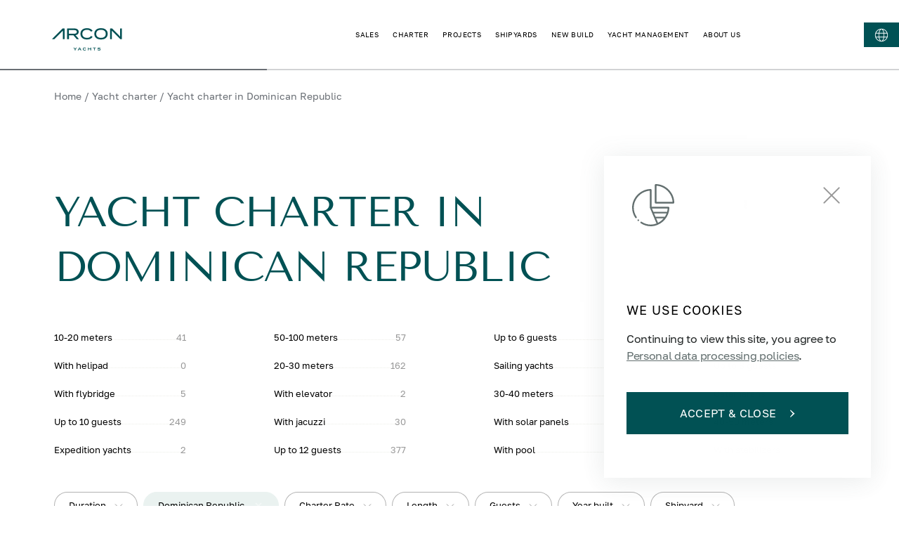

--- FILE ---
content_type: text/html; charset=utf-8
request_url: https://arconyachts.com/en/charters/dominican-republic
body_size: 84530
content:
<!DOCTYPE html><html lang="en"><head><meta charSet="utf-8"/><meta name="viewport" content="width=device-width, initial-scale=1"/><link rel="apple-touch-icon" sizes="180x180" href="/apple-touch-icon.png"/><link rel="icon" type="image/png" sizes="32x32" href="/favicon-32x32.png"/><link rel="icon" type="image/png" sizes="192x192" href="/android-chrome-192x192.png"/><link rel="icon" type="image/png" sizes="16x16" href="/favicon-16x16.png"/><link rel="manifest" href="/site.webmanifest"/><link rel="mask-icon" href="/safari-pinned-tab.svg" color="#5bbad5"/><meta name="msapplication-TileColor" content="#da532c"/><meta name="msapplication-TileImage" content="/mstile-144x144.png"/><meta name="theme-color" content="#ffffff"/><link rel="canonical" href="https://arconyachts.com/charters/dominican-republic"/><link rel="alternate" hrefLang="ru" href="https://arconyachts.com/ru/charters/dominican-republic"/><link rel="alternate" hrefLang="en" href="https://arconyachts.com/charters/dominican-republic"/><link rel="alternate" hrefLang="x-default" href="https://arconyachts.com/charters/dominican-republic"/><meta property="og:locale" content="en_US"/><meta property="og:site_name" content="Arcon Yachts"/><meta property="og:url" content="https://arconyachts.com/charters/dominican-republic"/><meta property="og:type" content="website"/><meta property="og:image" content="/arcon-social-thumbnail.png"/><meta name="twitter:card" content="summary_large_image"/><meta property="twitter:domain" content="arconyachts.com"/><meta property="twitter:url" content="https://arconyachts.com/charters/dominican-republic"/><meta name="twitter:image" content="/arcon-social-thumbnail.png"/><title>Yacht Сharter in Dominican Republic — Arcon Yachts</title><meta name="description" content="Luxury and private yacht charter in Dominican Republic. Large selection of offers for rent a yacht in Dominican Republic on Arcon Yachts website."/><meta property="og:title" content="Yacht Charter in Dominican Republic — Arcon Yachts"/><meta property="og:description" content="Large selection of yachts for charter in Dominican Republic."/><meta name="twitter:title" content="Yacht Charter in Dominican Republic — Arcon Yachts"/><meta name="twitter:description" content="Large selection of yachts for charter in Dominican Republic."/><meta name="next-head-count" content="30"/><link rel="preload" href="/fonts/TenorSans/TenorSans-Regular.woff" as="font" type="font/woff"/><link rel="preload" href="/fonts/GolosText/GolosText-Regular.woff" as="font" type="font/woff"/><link rel="preload" href="/fonts/SangBleuSunrise/SangBleuSunrise-Medium.woff2" as="font" type="font/woff2"/><link rel="preload" href="/fonts/SangBleuSunrise/SangBleuSunrise-Regular.woff2" as="font" type="font/woff2"/><link rel="preload" href="/fonts/SangBleuSunrise/SangBleuSunrise-LightItalic.woff2" as="font" type="font/woff2"/><link rel="preload" href="/fonts/SangBleuSunrise/SangBleuSunrise-MediumItalic.woff2" as="font" type="font/woff2"/><link rel="preload" href="/fonts/montserrat/Montserrat-Bold.woff2" as="font" type="font/woff2"/><link rel="preload" href="/fonts/montserrat/Montserrat-BlackItalic.woff2" as="font" type="font/woff2"/><link rel="preload" href="/fonts/montserrat/Montserrat-Black.woff2" as="font" type="font/woff2"/><link rel="preload" href="/fonts/montserrat/Montserrat-ExtraLight.woff2" as="font" type="font/woff2"/><link rel="preload" href="/fonts/montserrat/Montserrat-ExtraBoldItalic.woff2" as="font" type="font/woff2"/><link rel="preload" href="/fonts/montserrat/Montserrat-Italic.woff2" as="font" type="font/woff2"/><link rel="preload" href="/fonts/montserrat/Montserrat-Light.woff2" as="font" type="font/woff2"/><link rel="preload" href="/fonts/montserrat/Montserrat-LightItalic.woff2" as="font" type="font/woff2"/><link rel="preload" href="/fonts/montserrat/Montserrat-ExtraLightItalic.woff2" as="font" type="font/woff2"/><link rel="preload" href="/fonts/montserrat/Montserrat-ExtraBold.woff2" as="font" type="font/woff2"/><link rel="preload" href="/fonts/montserrat/Montserrat-Medium.woff2" as="font" type="font/woff2"/><link rel="preload" href="/fonts/montserrat/Montserrat-BoldItalic.woff2" as="font" type="font/woff2"/><link rel="preload" href="/fonts/montserrat/Montserrat-Thin.woff2" as="font" type="font/woff2"/><link rel="preload" href="/fonts/montserrat/Montserrat-ThinItalic.woff2" as="font" type="font/woff2"/><link rel="preload" href="/fonts/montserrat/Montserrat-SemiBoldItalic.woff2" as="font" type="font/woff2"/><link rel="preload" href="/fonts/montserrat/Montserrat-Regular.woff2" as="font" type="font/woff2"/><link rel="preload" href="/fonts/montserrat/Montserrat-MediumItalic.woff2" as="font" type="font/woff2"/><link rel="preload" href="/fonts/montserrat/Montserrat-SemiBold.woff2" as="font" type="font/woff2"/><script>
              !function(f,b,e,v,n,t,s)
  {if(f.fbq)return;n=f.fbq=function(){n.callMethod?
  n.callMethod.apply(n,arguments):n.queue.push(arguments)};
  if(!f._fbq)f._fbq=n;n.push=n;n.loaded=!0;n.version='2.0';
  n.queue=[];t=b.createElement(e);t.async=!0;
  t.src=v;s=b.getElementsByTagName(e)[0];
  s.parentNode.insertBefore(t,s)}(window, document,'script',
  'https://connect.facebook.net/en_US/fbevents.js');
  fbq('init', '1134178005063388');
  fbq('track', 'PageView');
              </script><link rel="preload" href="/_next/static/css/92247e2689272819.css" as="style"/><link rel="stylesheet" href="/_next/static/css/92247e2689272819.css" data-n-g=""/><link rel="preload" href="/_next/static/css/f7b5f2155ad4cf68.css" as="style"/><link rel="stylesheet" href="/_next/static/css/f7b5f2155ad4cf68.css" data-n-p=""/><noscript data-n-css=""></noscript><script defer="" nomodule="" src="/_next/static/chunks/polyfills-c67a75d1b6f99dc8.js"></script><script defer="" src="/_next/static/chunks/9395.6d9e193dec1d22ef.js"></script><script defer="" src="/_next/static/chunks/4394.1a03c0ab10d7f46b.js"></script><script src="/_next/static/chunks/webpack-abe6b12a4d969599.js" defer=""></script><script src="/_next/static/chunks/framework-79bce4a3a540b080.js" defer=""></script><script src="/_next/static/chunks/main-775a9670eff2b7d2.js" defer=""></script><script src="/_next/static/chunks/pages/_app-f609d595496946c4.js" defer=""></script><script src="/_next/static/chunks/180-330861fdc9d68b22.js" defer=""></script><script src="/_next/static/chunks/9107-52efc92b80954b17.js" defer=""></script><script src="/_next/static/chunks/6502-bbb8726e5937dcf2.js" defer=""></script><script src="/_next/static/chunks/7887-d3a8936389ac9964.js" defer=""></script><script src="/_next/static/chunks/1131-81b66b3068e594c8.js" defer=""></script><script src="/_next/static/chunks/4403-55a169844350d2ff.js" defer=""></script><script src="/_next/static/chunks/6310-19469a8deda92026.js" defer=""></script><script src="/_next/static/chunks/5835-a1510ec02146a642.js" defer=""></script><script src="/_next/static/chunks/5226-f6d0b6b84bc439b2.js" defer=""></script><script src="/_next/static/chunks/2367-91a125f2de593133.js" defer=""></script><script src="/_next/static/chunks/1669-3185145f45892e90.js" defer=""></script><script src="/_next/static/chunks/7351-c884dcd3a2151378.js" defer=""></script><script src="/_next/static/chunks/3090-48abacde2eb765f6.js" defer=""></script><script src="/_next/static/chunks/3855-d686da0f686b121f.js" defer=""></script><script src="/_next/static/chunks/5273-7e12bcc8a32b53a1.js" defer=""></script><script src="/_next/static/chunks/4401-265eb0a4debb98e4.js" defer=""></script><script src="/_next/static/chunks/458-4e02eef5f59b5af7.js" defer=""></script><script src="/_next/static/chunks/9516-9a9a1f6fe97271b7.js" defer=""></script><script src="/_next/static/chunks/2356-9e1023adc696b546.js" defer=""></script><script src="/_next/static/chunks/5669-1f9a7f0030650c94.js" defer=""></script><script src="/_next/static/chunks/9096-d9c55074b8f8e5f9.js" defer=""></script><script src="/_next/static/chunks/8795-27426168e1e0aa06.js" defer=""></script><script src="/_next/static/chunks/2238-fb44f721cc99f09d.js" defer=""></script><script src="/_next/static/chunks/pages/charters/%5Bslug%5D-209533d0eb0755a1.js" defer=""></script><script src="/_next/static/yJmVBL50kNnICN18ZkIng/_buildManifest.js" defer=""></script><script src="/_next/static/yJmVBL50kNnICN18ZkIng/_ssgManifest.js" defer=""></script><style data-styled="" data-styled-version="6.1.19">html{box-sizing:border-box;font-family:GolosText;}/*!sc*/
img{max-width:100%;}/*!sc*/
a{text-decoration:none;display:inline-flex;align-items:center;color:rgba(0, 0, 0, 1);}/*!sc*/
*,*::before,*::after{box-shadow:none;box-sizing:inherit;outline:none;}/*!sc*/
button:focus{outline:none!important;}/*!sc*/
::-ms-clear,::-ms-reveal,input::-ms-clear,input::-ms-reveal{display:none!important;}/*!sc*/
table{border:1px solid #ccc;overflow-x:auto;}/*!sc*/
thead{font-weight:bold;}/*!sc*/
th,td{padding:10px;border:1px solid #ccc;}/*!sc*/
data-styled.g1[id="sc-global-hdHxQU1"]{content:"sc-global-hdHxQU1,"}/*!sc*/
.jHLQtd{cursor:pointer;color:#fff;font-size:14px;text-transform:uppercase;transition:0.2s ease color,0.2s ease font-weight;}/*!sc*/
data-styled.g3[id="Link__StyledLink-sc-33qgqy-0"]{content:"jHLQtd,"}/*!sc*/
.pfzdY{display:flex;align-items:center;margin:20px 0 90px;transition:0.2s ease color;color:#6A6F75;font-size:14px;flex-wrap:wrap;justify-content:space-between;}/*!sc*/
@media screen and (max-width:980px){.pfzdY{flex-wrap:wrap;}}/*!sc*/
@media screen and (max-width: 768px){.pfzdY{display:none;}}/*!sc*/
data-styled.g4[id="Breadcrumbsstyled__StyledWrapper-sc-nrqhvd-0"]{content:"pfzdY,"}/*!sc*/
.jrRigt{margin:0 4px;}/*!sc*/
data-styled.g5[id="Breadcrumbsstyled__StyledDivider-sc-nrqhvd-1"]{content:"jrRigt,"}/*!sc*/
.bTuRry{color:#6A6F75;font-size:14px;text-transform:none;display:block;padding:10px 0;transition:0.2s ease color;white-space:nowrap;}/*!sc*/
.bTuRry:hover{color:#B6CBC6;}/*!sc*/
data-styled.g6[id="Breadcrumbsstyled__StyledLink-sc-nrqhvd-2"]{content:"bTuRry,"}/*!sc*/
.dzYtQt{color:#6A6F75;font-size:14px;text-transform:none;display:block;padding:10px 0;transition:0.2s ease color;white-space:nowrap;}/*!sc*/
data-styled.g7[id="Breadcrumbsstyled__StyledItem-sc-nrqhvd-3"]{content:"dzYtQt,"}/*!sc*/
.fWfxxP{display:flex;align-items:center;margin-right:20px;}/*!sc*/
data-styled.g9[id="Breadcrumbsstyled__Links-sc-nrqhvd-5"]{content:"fWfxxP,"}/*!sc*/
.kVCJJI{display:flex;justify-content:center;align-items:center;}/*!sc*/
.kVCJJI path{transition:0.3s ease all;fill:#005154;}/*!sc*/
data-styled.g10[id="Logo__StyledLogo-sc-xvhuo-0"]{content:"kVCJJI,"}/*!sc*/
.jWSjxL{width:100%;min-height:208px;background-color:#005154;color:rgba(255, 255, 255, 0.4);padding:110px 100px 65px;font-size:12px;position:relative;}/*!sc*/
@media screen and (max-width: 1280px){.jWSjxL{padding:85px 50px 65px;}}/*!sc*/
@media screen and (max-width:980px){.jWSjxL{padding:85px 40px 35px;}}/*!sc*/
@media screen and (max-width:640px){.jWSjxL{padding:50px 20px 30px;}}/*!sc*/
data-styled.g11[id="Footerstyled__StyledFooter-sc-12ymxqx-0"]{content:"jWSjxL,"}/*!sc*/
.kPEicv{position:absolute;left:0;right:0;bottom:0;height:50px;background:url(/img/footer/footer-card-bottom.webp) no-repeat bottom;background-size:cover;}/*!sc*/
data-styled.g14[id="Footerstyled__StyledBlockBottom-sc-12ymxqx-4"]{content:"kPEicv,"}/*!sc*/
.kjDCaO{height:48px;width:48px;border-radius:50%;border:1px solid rgba(255, 255, 255, 0.3);display:flex;align-items:center;justify-content:center;margin-right:15px;transition:0.2s ease background;}/*!sc*/
.kjDCaO path{transition:0.2s ease fill;}/*!sc*/
.kjDCaO:hover{background:#EAF2F0;}/*!sc*/
.kjDCaO:hover path{fill:#005154;}/*!sc*/
data-styled.g15[id="Social__StyledSocial-sc-2jfydr-0"]{content:"kjDCaO,"}/*!sc*/
.iCHChH{flex:1;position:relative;height:100%;max-height:55px;}/*!sc*/
data-styled.g17[id="FooterBottomstyled__StyledImageWrapper-sc-wiw9nd-0"]{content:"iCHChH,"}/*!sc*/
.llCcJb{position:relative;}/*!sc*/
data-styled.g18[id="FooterBottomstyled__StyledImage-sc-wiw9nd-1"]{content:"llCcJb,"}/*!sc*/
.ekXRII{display:flex;align-items:center;align-self:flex-start;}/*!sc*/
data-styled.g19[id="FooterBottomstyled__StyledSocials-sc-wiw9nd-2"]{content:"ekXRII,"}/*!sc*/
.hyncNW{display:flex;flex-wrap:wrap;justify-content:space-between;align-items:center;}/*!sc*/
@media screen and (max-width:980px){.hyncNW{align-items:center;margin-top:50px;}}/*!sc*/
@media screen and (max-width:640px){.hyncNW{font-size:10px;color:rgba(255, 255, 255, 0.6);align-items:flex-start;}}/*!sc*/
data-styled.g20[id="FooterBottomstyled__StyledWrapper-sc-wiw9nd-3"]{content:"hyncNW,"}/*!sc*/
.jDAWYy{display:flex;flex-wrap:wrap;justify-content:flex-end;max-width:600px;margin-left:auto;margin-top:4px;position:relative;top:-6px;}/*!sc*/
@media screen and (max-width:980px){.jDAWYy{min-height:48px;width:100%;max-width:none;margin-top:20px;margin-bottom:25px;margin-left:0;flex-direction:column;justify-content:space-between;align-items:flex-start;}}/*!sc*/
@media screen and (max-width:640px){.jDAWYy{margin-top:10px;}}/*!sc*/
data-styled.g21[id="FooterBottomstyled__StyledLinksWrapper-sc-wiw9nd-4"]{content:"jDAWYy,"}/*!sc*/
.dzOVzb{display:flex;flex-wrap:wrap;margin-left:26px;margin-right:auto;margin-bottom:10px;}/*!sc*/
@media screen and (max-width:980px){.dzOVzb{margin-left:auto;margin-right:0;margin-bottom:0;}}/*!sc*/
@media screen and (max-width:640px){.dzOVzb{margin-right:50px;}}/*!sc*/
data-styled.g22[id="FooterBottomstyled__StyledAssociationsLinks-sc-wiw9nd-5"]{content:"dzOVzb,"}/*!sc*/
.iZtalO{color:rgba(255, 255, 255, 0.4);text-transform:none;max-width:250px;line-height:15px;display:flex;align-items:flex-start;transition:0.2s ease color;}/*!sc*/
.iZtalO :not(:last-of-type){margin-bottom:10px;}/*!sc*/
.iZtalO:hover{color:#fff;}/*!sc*/
.iZtalO img{filter:opacity(0.4);}/*!sc*/
@media screen and (max-width:640px){.iZtalO{max-width:70px;}.iZtalO :not(:last-of-type){margin-right:32px;margin-bottom:0;}}/*!sc*/
data-styled.g23[id="FooterBottomstyled__StyledAssociationLink-sc-wiw9nd-6"]{content:"iZtalO,"}/*!sc*/
.kaecTZ{margin-left:14px;font-size:13px;line-height:120%;flex:2;}/*!sc*/
@media screen and (max-width: 768px){.kaecTZ{display:none;}}/*!sc*/
data-styled.g24[id="FooterBottomstyled__StyledText-sc-wiw9nd-7"]{content:"kaecTZ,"}/*!sc*/
.eTKCPj{display:flex;justify-content:flex-end;width:100%;}/*!sc*/
@media screen and (max-width:980px){.eTKCPj{width:auto;flex-wrap:wrap;justify-content:flex-end;}}/*!sc*/
@media screen and (max-width:640px){.eTKCPj{justify-content:flex-start;margin-top:40px;margin-left:-6px;}}/*!sc*/
data-styled.g25[id="FooterBottomstyled__StyledLinks-sc-wiw9nd-8"]{content:"eTKCPj,"}/*!sc*/
.exxUXV{color:rgba(255, 255, 255, 0.4);text-transform:none;margin-right:20px;line-height:20px;position:relative;}/*!sc*/
.exxUXV:before{content:"";width:100%;height:1px;background:transparent;position:absolute;bottom:4px;left:0;transition:0.2s ease background;opacity:0.7;}/*!sc*/
.exxUXV:hover{color:#fff;}/*!sc*/
.exxUXV:hover:before{background:#fff;}/*!sc*/
@media screen and (max-width:980px){.exxUXV{font-size:12px;}}/*!sc*/
@media screen and (max-width:640px){.exxUXV{color:rgba(255, 255, 255, 0.6);font-size:10px;margin-right:10px;}}/*!sc*/
data-styled.g26[id="FooterBottomstyled__StyledLink-sc-wiw9nd-9"]{content:"exxUXV,"}/*!sc*/
.iMjOef{display:flex;align-items:center;}/*!sc*/
data-styled.g27[id="FooterBottomstyled__StyledLinkWrapper-sc-wiw9nd-10"]{content:"iMjOef,"}/*!sc*/
.lmNNSG{display:flex;justify-content:space-between;align-items:center;font-size:16px;}/*!sc*/
.lmNNSG:before{content:"©";margin-right:8px;}/*!sc*/
@media screen and (max-width:640px){.lmNNSG{margin-left:0;font-size:10px;}.lmNNSG:before{margin-right:4px;}}/*!sc*/
data-styled.g29[id="FooterBottomstyled__StyledCopyright-sc-wiw9nd-12"]{content:"lmNNSG,"}/*!sc*/
.iwdkMb{aspect-ratio:1920/484;z-index:1;}/*!sc*/
@media screen and (max-width:980px){.iwdkMb{display:none!important;}}/*!sc*/
data-styled.g30[id="FooterHeadquaterstyled__StyledBackground-sc-1knbvfj-0"]{content:"iwdkMb,"}/*!sc*/
.cyjYKD{aspect-ratio:1920/484;z-index:1;display:none!important;}/*!sc*/
@media screen and (max-width:980px){.cyjYKD{display:block!important;}}/*!sc*/
data-styled.g31[id="FooterHeadquaterstyled__StyledBackgroundMob-sc-1knbvfj-1"]{content:"cyjYKD,"}/*!sc*/
.gLevVC{background-color:#5f9190;display:flex;justify-content:flex-end;position:relative;}/*!sc*/
@media screen and (max-width: 1280px){.gLevVC{padding-right:20px;}}/*!sc*/
data-styled.g32[id="FooterHeadquaterstyled__StyledBlock-sc-1knbvfj-2"]{content:"gLevVC,"}/*!sc*/
.iztPcr{display:flex;flex-direction:column;justify-content:center;padding:136px 100px;z-index:2;}/*!sc*/
@media screen and (max-width:980px){.iztPcr{padding:380px 20px 50px 0;justify-content:flex-end;}}/*!sc*/
data-styled.g33[id="FooterHeadquaterstyled__StyledWrapper-sc-1knbvfj-3"]{content:"iztPcr,"}/*!sc*/
.cNrdoV{color:#fff;font-size:18px;line-height:110%;text-transform:uppercase;margin-bottom:8px;text-align:end;}/*!sc*/
@media screen and (max-width:980px){.cNrdoV{font-size:16px;}}/*!sc*/
@media screen and (max-width: 768px){.cNrdoV{font-size:12px;}}/*!sc*/
data-styled.g34[id="FooterHeadquaterstyled__StyledTitle-sc-1knbvfj-4"]{content:"cNrdoV,"}/*!sc*/
.fPrujf{text-transform:uppercase;font-size:40px;line-height:120%;margin-bottom:24px;color:#fff;font-family:TenorSans;text-align:end;}/*!sc*/
@media screen and (max-width:980px){.fPrujf{font-size:36px;}}/*!sc*/
@media screen and (max-width: 768px){.fPrujf{font-size:24px;}}/*!sc*/
data-styled.g35[id="FooterHeadquaterstyled__StyledCity-sc-1knbvfj-5"]{content:"fPrujf,"}/*!sc*/
.kjuFPE{display:block;font-family:TenorSans;color:#fff;font-weight:400;font-size:28px;line-height:180%;text-align:end;}/*!sc*/
@media screen and (max-width:980px){.kjuFPE{font-size:20px;}}/*!sc*/
@media screen and (max-width: 768px){.kjuFPE{font-size:16px;line-height:120%;}}/*!sc*/
data-styled.g36[id="FooterHeadquaterstyled__StyledEmail-sc-1knbvfj-6"]{content:"kjuFPE,"}/*!sc*/
.cMMODT{color:#fff;opacity:0.9;font-weight:400;font-size:18px;line-height:180%;text-align:end;max-width:325px;}/*!sc*/
@media screen and (max-width:980px){.cMMODT{font-size:16px;line-height:120%;}}/*!sc*/
data-styled.g37[id="FooterHeadquaterstyled__StyledAddress-sc-1knbvfj-7"]{content:"cMMODT,"}/*!sc*/
.cfGbeE{background:none;border-bottom:0.5px solid #fff;width:280px;position:relative;transition:0.2s ease border-color;}/*!sc*/
data-styled.g38[id="Input__StyledWrapper-sc-1yu15vu-0"]{content:"cfGbeE,"}/*!sc*/
.gGBGhY{background:none;border:none;font-size:16px;padding:8px;color:#fff;width:100%;}/*!sc*/
.gGBGhY:focus~label{pointer-events:none;font-size:12px;bottom:40px;}/*!sc*/
@media screen and (max-width: 768px){.gGBGhY:focus~label{font-size:10px;bottom:34px;}}/*!sc*/
@media screen and (max-width: 768px){.gGBGhY{font-size:14px;padding:6px;}}/*!sc*/
data-styled.g39[id="Input__StyledInput-sc-1yu15vu-1"]{content:"gGBGhY,"}/*!sc*/
.cpVJnf{pointer-events:none;transition:0.2s ease all;position:absolute;color:#fff;bottom:12px;left:0;font-size:16px;text-transform:uppercase;}/*!sc*/
@media screen and (max-width: 768px){.cpVJnf{font-size:14px;}}/*!sc*/
data-styled.g40[id="Input__StyledPlaceholder-sc-1yu15vu-2"]{content:"cpVJnf,"}/*!sc*/
.jvTGIU{opacity:0;position:absolute;bottom:-23px;transition:0.2s ease opacity;color:#FF0101;left:0;font-size:12px;}/*!sc*/
data-styled.g41[id="Input__StyledError-sc-1yu15vu-3"]{content:"jvTGIU,"}/*!sc*/
.kJcnRB{margin-top:40px;max-width:300px;}/*!sc*/
@media screen and (max-width: 1280px){.kJcnRB{max-width:250px;}}/*!sc*/
data-styled.g43[id="FooterContactsstyled__StyledWrapper-sc-1chxata-0"]{content:"kJcnRB,"}/*!sc*/
.cUetGq{border-bottom:0.5px solid #fff;width:240px;}/*!sc*/
.cUetGq input{color:#fff;width:85%;}/*!sc*/
.cUetGq label{color:rgba(255, 255, 255, 0.5);}/*!sc*/
@media screen and (max-width:980px){.cUetGq{width:100%;max-width:370px;}}/*!sc*/
data-styled.g44[id="FooterContactsstyled__StyledEmailInput-sc-1chxata-1"]{content:"cUetGq,"}/*!sc*/
.hJTQRP{border:none;background:none;transition:0.2s ease opacity;}/*!sc*/
.hJTQRP:hover{opacity:0.6;}/*!sc*/
.hJTQRP svg path{fill:#fff;}/*!sc*/
data-styled.g45[id="FooterContactsstyled__StyledButton-sc-1chxata-2"]{content:"hJTQRP,"}/*!sc*/
.gNqxWN{cursor:pointer;position:absolute;right:0;bottom:12px;padding:5px 0 5px 5px;box-sizing:content-box;}/*!sc*/
data-styled.g46[id="FooterContactsstyled__StyledSubmitArrow-sc-1chxata-3"]{content:"gNqxWN,"}/*!sc*/
.jPDueI{font-weight:500;font-size:16px;color:rgba(255, 255, 255, 0.78);font-family:TenorSans;margin-bottom:15px;line-height:129.5%;font-size:28px;font-weight:400;line-height:1.2;text-transform:uppercase;max-width:290px;}/*!sc*/
@media screen and (max-width:640px){.jPDueI{font-weight:400;}}/*!sc*/
@media screen and (max-width: 1440px){.jPDueI{font-size:24px;}}/*!sc*/
@media screen and (max-width:980px){.jPDueI{letter-spacing:0.05em;}}/*!sc*/
data-styled.g47[id="FooterContactsstyled__StyledEmailTitle-sc-1chxata-4"]{content:"jPDueI,"}/*!sc*/
.jVUVnf{margin-top:54px;max-width:350px;}/*!sc*/
@media screen and (max-width:980px){.jVUVnf{margin-top:46px;}}/*!sc*/
data-styled.g48[id="FooterContactsstyled__StyledContact-sc-1chxata-5"]{content:"jVUVnf,"}/*!sc*/
.bxuvSF{color:rgba(255, 255, 255, 0.6);text-transform:uppercase;line-height:1.1;letter-spacing:0.1em;}/*!sc*/
@media screen and (max-width: 1440px){.bxuvSF{font-size:15px;font-weight:500;color:rgba(255, 255, 255, 0.4);}}/*!sc*/
data-styled.g49[id="FooterContactsstyled__StyledSubtitle-sc-1chxata-6"]{content:"bxuvSF,"}/*!sc*/
.evbTi{color:#fff;margin-top:8px;font-size:16px;line-height:1.2;}/*!sc*/
@media screen and (max-width: 1440px){.evbTi{font-size:14px;}}/*!sc*/
data-styled.g50[id="FooterContactsstyled__StyledAddress-sc-1chxata-7"]{content:"evbTi,"}/*!sc*/
.deejDT{font-weight:500;font-size:16px;color:rgba(255, 255, 255, 0.78);margin-top:8px;}/*!sc*/
@media screen and (max-width:640px){.deejDT{font-weight:400;}}/*!sc*/
@media screen and (max-width:980px){.deejDT{letter-spacing:0.05em;margin-top:14px;}}/*!sc*/
data-styled.g51[id="FooterContactsstyled__StyledContactLink-sc-1chxata-8"]{content:"deejDT,"}/*!sc*/
.hGwIWn{height:2px;width:12px;background:rgba(0, 0, 0, 1);border-radius:2px;position:absolute;transform:rotate(-45deg);}/*!sc*/
@media screen and (max-width: 768px){.hGwIWn{height:1px;}}/*!sc*/
.gjubKG{height:2px;width:12px;background:rgba(0, 0, 0, 1);border-radius:2px;position:absolute;transform:rotate(45deg);}/*!sc*/
@media screen and (max-width: 768px){.gjubKG{height:1px;}}/*!sc*/
.eoxMyO{height:2px;width:24px;background:rgba(0, 0, 0, 1);border-radius:2px;position:absolute;transform:rotate(-45deg);}/*!sc*/
@media screen and (max-width: 768px){.eoxMyO{height:1px;}}/*!sc*/
.cyvZVP{height:2px;width:24px;background:rgba(0, 0, 0, 1);border-radius:2px;position:absolute;transform:rotate(45deg);}/*!sc*/
@media screen and (max-width: 768px){.cyvZVP{height:1px;}}/*!sc*/
.eRXVYA{height:2px;width:12px;background:#fff;border-radius:2px;position:absolute;transform:rotate(-45deg);}/*!sc*/
@media screen and (max-width: 768px){.eRXVYA{height:1px;}}/*!sc*/
.jrqRIN{height:2px;width:12px;background:#fff;border-radius:2px;position:absolute;transform:rotate(45deg);}/*!sc*/
@media screen and (max-width: 768px){.jrqRIN{height:1px;}}/*!sc*/
data-styled.g53[id="XMark__StyledBar-sc-1ndhuwr-0"]{content:"hGwIWn,gjubKG,eoxMyO,cyvZVP,eRXVYA,jrqRIN,"}/*!sc*/
.kpvpBf{position:relative;cursor:pointer;}/*!sc*/
data-styled.g54[id="XMark__StyledClose-sc-1ndhuwr-1"]{content:"kpvpBf,"}/*!sc*/
.hgzMaI{cursor:pointer;font-weight:400;font-size:16px;text-transform:uppercase;border:1px solid #005154;padding:20px 57px;color:#fff;background:#005154;transition:0.2s ease background,0.2s ease color,0.2s ease border;letter-spacing:1.6px;}/*!sc*/
.hgzMaI:hover{background:transparent;border-color:#005154;color:#005154;}/*!sc*/
.hgzMaI:hover svg{margin-left:20px;}/*!sc*/
.hgzMaI:hover svg path{fill:#005154;}/*!sc*/
.hgzMaI svg{margin-left:20px;}/*!sc*/
.hgzMaI svg path{fill:#fff;}/*!sc*/
data-styled.g55[id="Button__StyledButton-sc-16qoq94-0"]{content:"hgzMaI,"}/*!sc*/
.bsafRN{display:flex;flex-direction:row;flex-wrap:wrap;gap:20px;margin-bottom:40px;justify-content:space-between;}/*!sc*/
@media screen and (max-width: 1280px){.bsafRN{display:none;}}/*!sc*/
data-styled.g65[id="FooterLinksstyled__StyledLinks-sc-l0sm2t-1"]{content:"bsafRN,"}/*!sc*/
.bsPMJJ{font-size:14px;font-weight:400;line-height:180%;color:#fff;margin-bottom:10px;}/*!sc*/
@media screen and (max-width:980px){.bsPMJJ{font-size:15px;margin-bottom:20px;}}/*!sc*/
data-styled.g67[id="FooterLinksstyled__StyledTitle-sc-l0sm2t-3"]{content:"bsPMJJ,"}/*!sc*/
.fXxxjt{display:flex;flex-direction:column;}/*!sc*/
data-styled.g68[id="FooterLinksstyled__StyledLocationGroup-sc-l0sm2t-4"]{content:"fXxxjt,"}/*!sc*/
.jqsDGm{display:flex;flex-direction:column;gap:20px;}/*!sc*/
@media screen and (max-width:980px){.jqsDGm{margin-top:30px;}}/*!sc*/
data-styled.g69[id="FooterLinksstyled__StyledLocationList-sc-l0sm2t-5"]{content:"jqsDGm,"}/*!sc*/
.djbVYB{display:flex;align-items:center;gap:3px;margin-bottom:11px;}/*!sc*/
@media screen and (max-width:980px){.djbVYB{margin-bottom:18px;}}/*!sc*/
data-styled.g70[id="FooterLinksstyled__StyledLocationLink-sc-l0sm2t-6"]{content:"djbVYB,"}/*!sc*/
.bWxYnH{display:block;flex-shrink:0;fill:rgba(255, 255, 255, 0.4);transition:transform 300ms;transform:rotate(180deg) translateY(-2px);}/*!sc*/
data-styled.g71[id="FooterLinksstyled__StyledLocationArrow-sc-l0sm2t-7"]{content:"bWxYnH,"}/*!sc*/
.bYBJeG{display:flex;width:15px;height:12px;justify-content:center;align-items:center;background-color:transparent;border:none;cursor:pointer;}/*!sc*/
.bYBJeG:hover>.FooterLinksstyled__StyledLocationArrow-sc-l0sm2t-7{fill:#fff;}/*!sc*/
data-styled.g72[id="FooterLinksstyled__StyledLocationButton-sc-l0sm2t-8"]{content:"bYBJeG,"}/*!sc*/
.QrCLz{display:inline-flex;align-items:center;margin-bottom:11px;padding-right:40px;max-width:300px;font-size:13px;color:rgba(255, 255, 255, 0.4);text-transform:none;}/*!sc*/
.QrCLz:first-letter{text-transform:uppercase;}/*!sc*/
.QrCLz:hover{color:#fff;}/*!sc*/
.QrCLz+.FooterLinksstyled__StyledTitle-sc-l0sm2t-3{margin-top:25px;}/*!sc*/
@media screen and (max-width: 1600px){.QrCLz{max-width:245px;}}/*!sc*/
@media screen and (max-width: 1440px){.QrCLz{max-width:170px;padding-right:20px;font-size:12px;}}/*!sc*/
@media screen and (max-width:980px){.QrCLz{max-width:none;padding-right:0;margin-bottom:18px;}.QrCLz:last-child{margin-bottom:0;}}/*!sc*/
.fISUVr{display:inline-flex;align-items:center;margin-bottom:11px;padding-right:40px;max-width:300px;font-size:13px;color:rgba(255, 255, 255, 0.4);text-transform:none;font-weight:bold;color:#fff;padding-right:0;margin-bottom:0;}/*!sc*/
.fISUVr:hover{color:rgba(255, 255, 255, 0.4);}/*!sc*/
.fISUVr:first-letter{text-transform:uppercase;}/*!sc*/
.fISUVr:hover{color:#fff;}/*!sc*/
.fISUVr+.FooterLinksstyled__StyledTitle-sc-l0sm2t-3{margin-top:25px;}/*!sc*/
@media screen and (max-width: 1600px){.fISUVr{max-width:245px;}}/*!sc*/
@media screen and (max-width: 1440px){.fISUVr{max-width:170px;padding-right:20px;font-size:12px;padding-right:0;}}/*!sc*/
@media screen and (max-width:980px){.fISUVr{max-width:none;padding-right:0;margin-bottom:18px;margin-bottom:0;}.fISUVr:last-child{margin-bottom:0;}}/*!sc*/
.kOHGkv{display:inline-flex;align-items:center;margin-bottom:11px;padding-right:40px;max-width:300px;font-size:13px;color:rgba(255, 255, 255, 0.4);text-transform:none;padding-right:0;margin-bottom:0;}/*!sc*/
.kOHGkv:first-letter{text-transform:uppercase;}/*!sc*/
.kOHGkv:hover{color:#fff;}/*!sc*/
.kOHGkv+.FooterLinksstyled__StyledTitle-sc-l0sm2t-3{margin-top:25px;}/*!sc*/
@media screen and (max-width: 1600px){.kOHGkv{max-width:245px;}}/*!sc*/
@media screen and (max-width: 1440px){.kOHGkv{max-width:170px;padding-right:20px;font-size:12px;padding-right:0;}}/*!sc*/
@media screen and (max-width:980px){.kOHGkv{max-width:none;padding-right:0;margin-bottom:18px;margin-bottom:0;}.kOHGkv:last-child{margin-bottom:0;}}/*!sc*/
data-styled.g73[id="FooterLinksstyled__StyledLink-sc-l0sm2t-9"]{content:"QrCLz,fISUVr,kOHGkv,"}/*!sc*/
.eKOOPO{color:#fff;text-transform:uppercase;}/*!sc*/
.eKOOPO+.FooterLinksstyled__StyledTitle-sc-l0sm2t-3{margin-top:25px;}/*!sc*/
.eKOOPO+.FooterLinksstyled__StyledLink-sc-l0sm2t-9{margin-top:20px;}/*!sc*/
@media screen and (max-width: 1280px){.eKOOPO{display:flex;justify-content:space-between;font-size:16px;line-height:18px;letter-spacing:0.05em;padding:10px 0;}.eKOOPO:not(:first-child){margin-top:20px;}}/*!sc*/
data-styled.g74[id="FooterLinksstyled__StyledCategory-sc-l0sm2t-10"]{content:"eKOOPO,"}/*!sc*/
.gWpZON{display:flex;flex-direction:column;}/*!sc*/
data-styled.g75[id="FooterLinksstyled__StyledColumn-sc-l0sm2t-11"]{content:"gWpZON,"}/*!sc*/
.eUPxNe{display:flex;flex-direction:column;gap:20px;}/*!sc*/
data-styled.g76[id="FooterLinksstyled__StyledGroup-sc-l0sm2t-12"]{content:"eUPxNe,"}/*!sc*/
.kBmUMZ{color:#fff;font-weight:400;font-size:20px;max-width:315px;line-height:1.6;margin-bottom:25px;}/*!sc*/
@media screen and (max-width: 1440px){.kBmUMZ{font-size:14px;max-width:250px;}}/*!sc*/
@media screen and (max-width:980px){.kBmUMZ{max-width:350px;width:100%;margin-top:30px;order:-1;}}/*!sc*/
data-styled.g77[id="FooterLinksstyled__StyledText-sc-l0sm2t-13"]{content:"kBmUMZ,"}/*!sc*/
.kGdZue{color:#fff;font-size:17px;letter-spacing:1.8px;line-height:110%;}/*!sc*/
@media screen and (max-width: 1440px){.kGdZue{font-size:14px;max-width:170px;}}/*!sc*/
@media screen and (max-width:980px){.kGdZue{max-width:100%;}}/*!sc*/
data-styled.g78[id="FooterLinksstyled__StyledCategoryTitle-sc-l0sm2t-14"]{content:"kGdZue,"}/*!sc*/
.irYZfY{display:none;}/*!sc*/
@media screen and (max-width: 1280px){.irYZfY{font-size:14px;display:flex;flex-direction:column;position:relative;top:-7px;}}/*!sc*/
data-styled.g79[id="FooterLinksstyled__StyledLinksMob-sc-l0sm2t-15"]{content:"irYZfY,"}/*!sc*/
.fDYXEQ{width:24px;height:20px;position:relative;}/*!sc*/
@media screen and (max-width: 480px){.fDYXEQ{width:18px;height:14px;}}/*!sc*/
data-styled.g83[id="Burger__StyledBurger-sc-1ji46fv-0"]{content:"fDYXEQ,"}/*!sc*/
.iDYGhX{padding:0;width:24px;height:1px;background-color:rgba(0, 0, 0, 1);transition:all 0.2s ease-in-out,transform 0.2s ease-in-out 0.2s;position:absolute;}/*!sc*/
@media screen and (max-width: 480px){.iDYGhX{width:18px;}}/*!sc*/
data-styled.g84[id="Burger__StyledLine-sc-1ji46fv-1"]{content:"iDYGhX,"}/*!sc*/
.fFPrTC{top:0;}/*!sc*/
data-styled.g85[id="Burger__Bar1-sc-1ji46fv-2"]{content:"fFPrTC,"}/*!sc*/
.clNyCc{top:10px;transform:rotate(90deg);width:1px;left:10px;}/*!sc*/
@media screen and (max-width: 480px){.clNyCc{top:7px;left:7px;}}/*!sc*/
data-styled.g86[id="Burger__Bar2-sc-1ji46fv-3"]{content:"clNyCc,"}/*!sc*/
.bbLUsm{top:10px;left:10px;width:1px;}/*!sc*/
@media screen and (max-width: 480px){.bbLUsm{top:7px;left:7px;}}/*!sc*/
data-styled.g87[id="Burger__Bar3-sc-1ji46fv-4"]{content:"bbLUsm,"}/*!sc*/
.laYLok{top:10px;}/*!sc*/
@media screen and (max-width: 480px){.laYLok{top:7px;}}/*!sc*/
data-styled.g88[id="Burger__Bar4-sc-1ji46fv-5"]{content:"laYLok,"}/*!sc*/
.cuveki{bottom:0;}/*!sc*/
@media screen and (max-width: 480px){.cuveki{bottom:-1px;}}/*!sc*/
data-styled.g89[id="Burger__Bar5-sc-1ji46fv-6"]{content:"cuveki,"}/*!sc*/
.jMMWUK{padding:10px;cursor:pointer;}/*!sc*/
data-styled.g90[id="Burger__StyledWrapper-sc-1ji46fv-7"]{content:"jMMWUK,"}/*!sc*/
.hbzGvX{position:relative;display:flex;align-items:center;justify-content:space-between;width:100%;height:100px;padding:0 0 0 7vw;position:fixed;background-color:#fff;z-index:4;border-bottom:2px solid rgba(106, 111, 117, 0.3);}/*!sc*/
@media screen and (max-width: 1440px){.hbzGvX{padding:0 0 0 7vw;}}/*!sc*/
@media screen and (max-width: 1280px){.hbzGvX{padding:0 0 0 6vw;}}/*!sc*/
@media screen and (max-width:980px){.hbzGvX{justify-content:flex-end;border-bottom:none;height:60px;}}/*!sc*/
@media screen and (max-width: 768px){.hbzGvX{transition:0.2s ease background-color;}}/*!sc*/
@media screen and (max-width:640px){.hbzGvX{border-bottom:none;}}/*!sc*/
.hbzGvX:before{content:"";width:380px;height:2px;background:#6A6F75;position:absolute;left:0;bottom:-2px;}/*!sc*/
@media screen and (max-width:980px){.hbzGvX:before{content:none;}}/*!sc*/
data-styled.g93[id="Headerstyled__StyledHeader-sc-afr3e8-0"]{content:"hbzGvX,"}/*!sc*/
.hkZKUU{height:100%;display:flex;align-items:center;transition:0.3s ease transform;margin-right:66px;}/*!sc*/
@media screen and (max-width:980px){.hkZKUU{background-color:#005154;z-index:3;top:-1px;left:0;display:block;position:fixed;height:calc(100% + 2px);transform:translate(-100%);padding:120px 20px 20px;justify-content:space-between;width:100%;overflow:auto;}}/*!sc*/
@media screen and (max-width:640px){.hkZKUU{width:100%;justify-content:flex-start;padding:120px 20px 20px;}}/*!sc*/
data-styled.g94[id="Headerstyled__StyledMenu-sc-afr3e8-1"]{content:"hkZKUU,"}/*!sc*/
.dLNEzb{display:none;}/*!sc*/
@media screen and (max-width:980px){.dLNEzb{z-index:4;display:block;height:60px;width:100%;position:absolute;top:0;left:0;background:#005154;transition:0.3s ease transform;transform:translate(-100%);}}/*!sc*/
data-styled.g95[id="Headerstyled__StyledPlaceholder-sc-afr3e8-2"]{content:"dLNEzb,"}/*!sc*/
.gfDiPM{height:100%;display:flex;align-items:center;justify-content:flex-end;flex:1;}/*!sc*/
@media screen and (max-width:980px){.gfDiPM{justify-content:flex-start;}}/*!sc*/
data-styled.g96[id="Headerstyled__StyledMenuWrapper-sc-afr3e8-3"]{content:"gfDiPM,"}/*!sc*/
.dSQMlK{display:none;z-index:4;position:fixed;transform:translateY(-50%);top:30px;right:10px;}/*!sc*/
@media screen and (max-width:980px){.dSQMlK{display:block;}}/*!sc*/
data-styled.g101[id="Headerstyled__StyledBurger-sc-afr3e8-8"]{content:"dSQMlK,"}/*!sc*/
.hvAJyw{display:none;}/*!sc*/
@media screen and (max-width:980px){.hvAJyw{display:flex;margin-left:20px;}}/*!sc*/
@media screen and (max-width:640px){.hvAJyw{margin-left:0;}}/*!sc*/
data-styled.g102[id="Headerstyled__StyledSocials-sc-afr3e8-9"]{content:"hvAJyw,"}/*!sc*/
.gJYqhD{display:none;transition:0.3s ease transform;transform:translate(-300%);}/*!sc*/
@media screen and (max-width:980px){.gJYqhD{cursor:pointer;display:flex!important;flex-direction:column;align-items:center;height:45px;padding:0 5px;box-sizing:content-box;z-index:5;width:20%;position:relative;top:-130px;transition:left 0.6s ease-out;right:45%;border-top:2px solid rgba(255,255,255,0.4);}}/*!sc*/
@media screen and (max-width: 480px){.gJYqhD{right:38%;}}/*!sc*/
data-styled.g103[id="Headerstyled__StyledLangsMob-sc-afr3e8-10"]{content:"gJYqhD,"}/*!sc*/
.laPNKr{display:none;transition:0.3s ease transform;transform:translate(-300%);}/*!sc*/
@media screen and (max-width:980px){.laPNKr{display:flex;flex-direction:column-reverse;align-items:center;position:relative;top:35px;z-index:5;}}/*!sc*/
data-styled.g104[id="Headerstyled__StyledLangWrapperMob-sc-afr3e8-11"]{content:"laPNKr,"}/*!sc*/
.iqjPsw{display:flex;position:relative;}/*!sc*/
@media screen and (max-width:980px){.iqjPsw{display:none;}}/*!sc*/
data-styled.g105[id="Headerstyled__StyledLangWrapper-sc-afr3e8-12"]{content:"iqjPsw,"}/*!sc*/
.KMDrY{color:#fff;cursor:pointer;transition:0.2s ease color;width:50px;height:35px;justify-content:center;font-size:14px;background-color:#005154;background-image:url("/img/header/globe_lang.svg");background-repeat:no-repeat;background-position:center;background-size:22px;z-index:5;}/*!sc*/
@media screen and (max-width:980px){.KMDrY{width:67px;height:47px;background-size:auto;position:relative;right:45%;top:-8px;}}/*!sc*/
@media screen and (max-width: 480px){.KMDrY{right:38%;}}/*!sc*/
data-styled.g106[id="Headerstyled__StyledLangButton-sc-afr3e8-13"]{content:"KMDrY,"}/*!sc*/
.ezJTAc{color:rgba(106, 111, 117, 0.3);display:flex;font-size:12px;position:relative;left:100%;transition:left 0.6s ease-out;}/*!sc*/
data-styled.g107[id="HeaderLogostyled__StyledLangs-sc-1ohd27z-0"]{content:"ezJTAc,"}/*!sc*/
.kEHChP{color:#fff;cursor:pointer;transition:0.2s ease color;width:50px;height:35px;justify-content:center;font-size:10px;background-color:#005154;}/*!sc*/
.kEHChP:hover{text-decoration:underline;}/*!sc*/
@media screen and (max-width:980px){.kEHChP:first-child{padding-top:5px;}.kEHChP:hover{text-decoration:none;opacity:0.4;}}/*!sc*/
.chCaSE{color:#fff;cursor:pointer;transition:0.2s ease color;width:50px;height:35px;justify-content:center;font-size:10px;background-color:#005154;text-decoration:underline;}/*!sc*/
.chCaSE:hover{text-decoration:underline;}/*!sc*/
@media screen and (max-width:980px){.chCaSE{text-decoration:none;opacity:0.4;}.chCaSE:first-child{padding-top:5px;}.chCaSE:hover{text-decoration:none;opacity:0.4;}}/*!sc*/
.chCaSE:hover{color:#fff;}/*!sc*/
data-styled.g108[id="HeaderLogostyled__StyledLang-sc-1ohd27z-1"]{content:"kEHChP,chCaSE,"}/*!sc*/
.grgHMT{display:flex;align-items:center;height:100%;position:relative;justify-content:center;top:7px;left:-3px;filter:invert(22%) sepia(13%) saturate(6704%) hue-rotate(151deg) brightness(93%) contrast(101%);}/*!sc*/
@media screen and (max-width:980px){.grgHMT{display:none;}}/*!sc*/
data-styled.g109[id="HeaderLogostyled__StyledLogoWrapper-sc-1ohd27z-2"]{content:"grgHMT,"}/*!sc*/
.cXTaJt{display:none!important;}/*!sc*/
@media screen and (max-width:980px){.cXTaJt{cursor:pointer;display:flex!important;position:fixed;height:88px;padding:0 15px;box-sizing:content-box;top:-15px;left:12%;transform:translate(-50%);z-index:5;}.cXTaJt>svg{position:relative;top:4px;width:100px;}}/*!sc*/
@media screen and (max-width:640px){.cXTaJt{left:14%;top:-15px;}}/*!sc*/
@media screen and (max-width: 480px){.cXTaJt{left:16%;}}/*!sc*/
@media screen and (max-width: 374px){.cXTaJt{left:20%;}}/*!sc*/
data-styled.g110[id="HeaderLogostyled__StyledLogoMob-sc-1ohd27z-3"]{content:"cXTaJt,"}/*!sc*/
.hLxcxv{height:100%;}/*!sc*/
@media screen and (max-width: 1280px){.hLxcxv{width:100px;}}/*!sc*/
data-styled.g111[id="HeaderLogostyled__StyledLogo-sc-1ohd27z-4"]{content:"hLxcxv,"}/*!sc*/
.kDeYpG{position:relative;padding:0 19px;height:100%;font-size:14px;letter-spacing:0.05em;min-width:fit-content;color:rgba(0, 0, 0, 1);}/*!sc*/
.kDeYpG:before{content:"";width:0;height:2px;background:#6A6F75;position:absolute;left:50%;transform:translate(-50%);bottom:-2px;transition:0.2s ease width,0.2s ease opacity;opacity:0.6;}/*!sc*/
@media screen and (max-width:980px){.kDeYpG:before{content:none;}}/*!sc*/
.kDeYpG:hover:before{width:100%;}/*!sc*/
@media screen and (max-width: 1440px){.kDeYpG{padding:0 10px;letter-spacing:0.04em;}}/*!sc*/
@media screen and (max-width: 1280px){.kDeYpG{font-size:10px;}}/*!sc*/
@media screen and (max-width:980px){.kDeYpG{color:#fff;font-size:16px;height:auto;padding:20px;}}/*!sc*/
@media screen and (max-width:640px){.kDeYpG{padding:0 20px 20px 0;}.kDeYpG:not(:first-child){padding:20px 20px 20px 0;}}/*!sc*/
data-styled.g117[id="HeaderLinksstyled__StyledLink-sc-1buidmp-0"]{content:"kDeYpG,"}/*!sc*/
.iAbwLj{height:100%;display:inline-flex;}/*!sc*/
@media screen and (max-width:980px){.iAbwLj{height:auto;flex-direction:column;align-items:center;padding-bottom:15px;width:100%;}}/*!sc*/
data-styled.g118[id="HeaderLinksstyled__StyledLinks-sc-1buidmp-1"]{content:"iAbwLj,"}/*!sc*/
.gptdWr{width:40px;height:40px;border-radius:50%;border:1px solid #005154;cursor:pointer;display:flex;justify-content:center;align-items:center;background:transparent;transition:0.2s ease border,0.2s ease background;position:relative;transform:rotate(180deg);}/*!sc*/
.gptdWr path{transition:0.2s ease fill;fill:black;}/*!sc*/
.gptdWr:hover{background:#005154;}/*!sc*/
.gptdWr:hover path{fill:#fff;}/*!sc*/
.gptdWr:first-child{margin-right:30px;}/*!sc*/
.hVBHwJ{width:40px;height:40px;border-radius:50%;border:1px solid #005154;cursor:pointer;display:flex;justify-content:center;align-items:center;background:transparent;transition:0.2s ease border,0.2s ease background;position:relative;}/*!sc*/
.hVBHwJ path{transition:0.2s ease fill;fill:black;}/*!sc*/
.hVBHwJ:hover{background:#005154;}/*!sc*/
.hVBHwJ:hover path{fill:#fff;}/*!sc*/
.hVBHwJ:first-child{margin-right:30px;}/*!sc*/
.kyDqzU{width:40px;height:40px;border-radius:50%;border:1px solid #005154;cursor:pointer;display:flex;justify-content:center;align-items:center;background:transparent;transition:0.2s ease border,0.2s ease background;position:relative;transform:rotate(180deg);width:84px;height:84px;}/*!sc*/
.kyDqzU svg{transform:scale(2.5);}/*!sc*/
.kyDqzU svg path{fill:#005154;}/*!sc*/
.kyDqzU path{transition:0.2s ease fill;fill:black;}/*!sc*/
.kyDqzU:hover{background:#005154;}/*!sc*/
.kyDqzU:hover path{fill:#fff;}/*!sc*/
.kyDqzU:first-child{margin-right:30px;}/*!sc*/
.eeBZpS{width:40px;height:40px;border-radius:50%;border:1px solid #005154;cursor:pointer;display:flex;justify-content:center;align-items:center;background:transparent;transition:0.2s ease border,0.2s ease background;position:relative;width:84px;height:84px;}/*!sc*/
.eeBZpS svg{transform:scale(2.5);}/*!sc*/
.eeBZpS svg path{fill:#005154;}/*!sc*/
.eeBZpS path{transition:0.2s ease fill;fill:black;}/*!sc*/
.eeBZpS:hover{background:#005154;}/*!sc*/
.eeBZpS:hover path{fill:#fff;}/*!sc*/
.eeBZpS:first-child{margin-right:30px;}/*!sc*/
data-styled.g119[id="Arrow__StyledWrapper-sc-90v01i-0"]{content:"gptdWr,hVBHwJ,kyDqzU,eeBZpS,"}/*!sc*/
.eTFJNQ{border-color:#005154;background:#005154;color:#fff;}/*!sc*/
data-styled.g120[id="ButtonDark-sc-1ugyz-0"]{content:"eTFJNQ,"}/*!sc*/
.kdBQuK{position:relative;display:flex;flex-direction:column;margin:0 auto;width:100%;padding-left:7vw;padding-right:7vw;}/*!sc*/
@media screen and (max-width: 1280px){.kdBQuK{padding-left:6vw;}}/*!sc*/
@media screen and (max-width: 768px){.kdBQuK{padding-left:5vw;}}/*!sc*/
@media screen and (max-width: 1280px){.kdBQuK{padding-right:6vw;}}/*!sc*/
@media screen and (max-width: 768px){.kdBQuK{padding-right:5vw;}}/*!sc*/
data-styled.g144[id="Container-sc-ahwszx-0"]{content:"kdBQuK,"}/*!sc*/
.hKgPng{display:inline-flex;flex-direction:column;align-items:center;justify-content:center;min-height:726px;width:100%;background:url(/img/main/pioneering.webp) no-repeat;background-size:cover;padding:162px 0 120px;margin-top:85px;width:100vw;transform:translate(-7vw);}/*!sc*/
@media screen and (max-width: 1280px){.hKgPng{transform:translate(-6vw);}}/*!sc*/
@media screen and (max-width: 768px){.hKgPng{transform:translate(-5vw);}}/*!sc*/
@media screen and (max-width:980px){.hKgPng{padding:80px 20px;min-height:665px;}}/*!sc*/
@media screen and (max-width: 768px){.hKgPng{padding-left:7vw;padding-right:7vw;margin-top:35px;padding:60px 30px;}@media screen and (max-width: 1280px){.hKgPng{padding-left:6vw;}}@media screen and (max-width: 768px){.hKgPng{padding-left:5vw;}}@media screen and (max-width: 1280px){.hKgPng{padding-right:6vw;}}@media screen and (max-width: 768px){.hKgPng{padding-right:5vw;}}}/*!sc*/
data-styled.g161[id="FeedbackFormstyled__StyledWrapper-sc-zfu8wv-0"]{content:"hKgPng,"}/*!sc*/
.bZzJCf{font-family:TenorSans;color:#fff;font-size:40px;line-height:120%;text-transform:uppercase;margin:0 auto 24px;text-align:center;max-width:700px;}/*!sc*/
@media screen and (max-width:980px){.bZzJCf{font-size:36px;line-height:110%;margin-bottom:40px;}}/*!sc*/
@media screen and (max-width: 768px){.bZzJCf{padding:0 10px;font-size:24px;line-height:28px;}}/*!sc*/
data-styled.g162[id="FeedbackFormstyled__StyledTitle-sc-zfu8wv-1"]{content:"bZzJCf,"}/*!sc*/
.bWqRmI{font-family:GolosText;color:#fff;font-size:20px;line-height:140%;margin:0 auto 58px;padding:0 20px;text-align:center;width:70%;}/*!sc*/
@media screen and (max-width: 1280px){.bWqRmI{font-size:18px;}}/*!sc*/
@media screen and (max-width:980px){.bWqRmI{font-size:16px;margin-bottom:auto;}}/*!sc*/
@media screen and (max-width: 768px){.bWqRmI{font-size:14px;padding:0 10px;}}/*!sc*/
@media screen and (max-width:640px){.bWqRmI{margin:0 auto;margin-bottom:auto;width:280px;}}/*!sc*/
data-styled.g163[id="FeedbackFormstyled__StyledSubtitle-sc-zfu8wv-2"]{content:"bWqRmI,"}/*!sc*/
.hCYXQX{display:flex;justify-content:center;}/*!sc*/
@media screen and (max-width:980px){.hCYXQX{flex-direction:column;align-items:center;width:100%;}}/*!sc*/
data-styled.g165[id="FeedbackFormstyled__StyledForm-sc-zfu8wv-4"]{content:"hCYXQX,"}/*!sc*/
.jsKiOw{display:block;min-width:266px;margin-top:60px;margin-bottom:80px;margin-left:auto;margin-right:auto;border-color:#00b2a1;background:#00b2a1;}/*!sc*/
.jsKiOw:hover{background:transparent;border-color:#fff;color:#fff;}/*!sc*/
.jsKiOw:hover svg{margin-left:20px;}/*!sc*/
.jsKiOw:hover svg path{fill:#fff;}/*!sc*/
@media screen and (max-width:980px){.jsKiOw{letter-spacing:0.05em;margin:80px auto 47px;}}/*!sc*/
@media screen and (max-width:640px){.jsKiOw{width:286px;padding:18px 27px;}}/*!sc*/
data-styled.g166[id="FeedbackFormstyled__StyledButton-sc-zfu8wv-5"]{content:"jsKiOw,"}/*!sc*/
.eeKEFq{font-weight:300;font-size:12px;color:#fff;text-align:center;line-height:20px;opacity:0.6;}/*!sc*/
data-styled.g167[id="FeedbackFormstyled__StyledAgreement-sc-zfu8wv-6"]{content:"eeKEFq,"}/*!sc*/
.fTdHDR{font-weight:300;font-size:12px;color:#fff;text-transform:none;transition:0.2s ease color;position:relative;}/*!sc*/
.fTdHDR:before{content:"";width:100%;height:1px;background:rgba(0, 0, 0, 0.5);position:absolute;bottom:4px;left:0;transition:0.2s ease background;opacity:0.7;}/*!sc*/
.fTdHDR:hover{color:#B6CBC6;}/*!sc*/
.fTdHDR:hover:before{background:#B6CBC6;}/*!sc*/
data-styled.g168[id="FeedbackFormstyled__StyledAgreementLink-sc-zfu8wv-7"]{content:"fTdHDR,"}/*!sc*/
@media screen and (max-width: 1280px){.ehKbPZ{width:250px;color:#fff;}}/*!sc*/
.ehKbPZ:not(:first-child){margin-left:40px;}/*!sc*/
@media screen and (max-width:980px){.ehKbPZ{margin-top:32px;max-width:440px;width:100%;}.ehKbPZ:not(:first-child){margin-left:0;}.ehKbPZ:first-child{margin-top:80px;}}/*!sc*/
@media screen and (max-width: 768px){.ehKbPZ{transition:0.2s ease margin-bottom;}}/*!sc*/
data-styled.g169[id="FeedbackFormstyled__StyledInput-sc-zfu8wv-8"]{content:"ehKbPZ,"}/*!sc*/
.fTEOYs{font-family:TenorSans;font-weight:400;font-size:32px;line-height:110%;letter-spacing:-0.02em;color:#005154;font-weight:400;text-transform:uppercase;font-size:24px;color:#005154;transition:0.2s ease color;letter-spacing:0.05em;line-height:34px;}/*!sc*/
@media screen and (max-width: 1280px){.fTEOYs{font-size:28px;}}/*!sc*/
@media screen and (max-width:980px){.fTEOYs{font-size:24px;}}/*!sc*/
@media screen and (max-width: 768px){.fTEOYs{font-size:18px;}}/*!sc*/
.fTEOYs:hover{color:#B6CBC6;}/*!sc*/
@media screen and (max-width: 1280px){.fTEOYs{font-size:20px;}}/*!sc*/
data-styled.g251[id="YachtCardstyled__StyledTitle-sc-bvgkt-0"]{content:"fTEOYs,"}/*!sc*/
.fZMFke{max-width:380px;width:100%;position:relative;height:auto;display:flex;flex-direction:column;text-align:start;}/*!sc*/
.fZMFke:hover .product-swiper-pagination,.fZMFke:active .product-swiper-pagination{opacity:1;pointer-events:initial;}/*!sc*/
.fZMFke:hover .YachtCardstyled__StyledFavorites-sc-bvgkt-1{opacity:1;}/*!sc*/
.fZMFke .product-swiper-pagination{box-sizing:border-box;padding:0 12px;position:absolute;transition:0.2s ease opacity;opacity:0;pointer-events:none;bottom:0!important;width:100%;display:flex;height:100%;z-index:19;justify-content:space-between;}/*!sc*/
@media screen and (max-width:980px){.fZMFke .product-swiper-pagination{opacity:1;}}/*!sc*/
.fZMFke .product-swiper-pagination .swiper-pagination-bullet{width:100%;display:block;opacity:1;height:auto;background:none;display:flex;align-items:flex-end;}/*!sc*/
.fZMFke .product-swiper-pagination .swiper-pagination-bullet>div{background:rgba(234,242,240,0.3);width:100%;margin:12px 0;height:2px;}/*!sc*/
.fZMFke .product-swiper-pagination .swiper-pagination-bullet-active.swiper-pagination-bullet>div{background:#B6CBC6;}/*!sc*/
data-styled.g253[id="YachtCardstyled__StyledWrapper-sc-bvgkt-2"]{content:"fZMFke,"}/*!sc*/
.erTic{overflow:hidden;position:relative;}/*!sc*/
.erTic:before{content:"";display:block;width:100%;padding-bottom:66.66666666666666%;}/*!sc*/
.erTic>div{position:absolute;top:0;left:0;height:100%;width:100%;}/*!sc*/
data-styled.g254[id="YachtCardstyled__StyledImagesWrapper-sc-bvgkt-3"]{content:"erTic,"}/*!sc*/
.cjeTBH{position:relative;width:100%;height:100%;overflow:hidden;}/*!sc*/
.cjeTBH>span{position:unset!important;}/*!sc*/
.cjeTBH .next-image{object-fit:cover;width:100%!important;height:100%!important;}/*!sc*/
data-styled.g255[id="YachtCardstyled__StyledImages-sc-bvgkt-4"]{content:"cjeTBH,"}/*!sc*/
.jHQIvZ{display:flex;justify-content:space-between;margin-top:30px;}/*!sc*/
@media screen and (max-width: 768px){.jHQIvZ{margin-top:20px;}}/*!sc*/
data-styled.g256[id="YachtCardstyled__StyledHeader-sc-bvgkt-5"]{content:"jHQIvZ,"}/*!sc*/
.fKSLXM{display:flex;margin-top:14px;color:rgba(0, 0, 0, 0.4);font-size:16px;flex-wrap:wrap;line-height:160%;}/*!sc*/
@media screen and (max-width:980px){.fKSLXM{font-size:15px;}}/*!sc*/
@media screen and (max-width: 768px){.fKSLXM{font-size:14px;margin-top:5px;}}/*!sc*/
@media screen and (max-width: 480px){.fKSLXM{font-size:13px;margin-top:5px;}}/*!sc*/
data-styled.g257[id="YachtCardstyled__StyledParams-sc-bvgkt-6"]{content:"fKSLXM,"}/*!sc*/
.kNWbuY{display:flex;margin:0 11px 0 12px;}/*!sc*/
data-styled.g258[id="YachtCardstyled__StyledParamsDivider-sc-bvgkt-7"]{content:"kNWbuY,"}/*!sc*/
.gDbMsw{font-weight:500;font-size:18px;line-height:24px;margin-top:16px;color:#005154;}/*!sc*/
@media screen and (max-width:980px){.gDbMsw{font-size:17px;}}/*!sc*/
@media screen and (max-width: 768px){.gDbMsw{font-size:12px;}}/*!sc*/
data-styled.g259[id="YachtCardstyled__StyledPrice-sc-bvgkt-8"]{content:"gDbMsw,"}/*!sc*/
.cUoAhs{position:absolute;top:0;left:0;height:100%;width:100%;background:rgba(0, 0, 0, 0.4);pointer-events:none;z-index:1;animation:lbWRkT 0.2s ease forwards;display:flex;justify-content:center;align-items:center;color:#fff;}/*!sc*/
data-styled.g261[id="YachtCardstyled__StyledOverlay-sc-bvgkt-11"]{content:"cUoAhs,"}/*!sc*/
.bTTtrh{width:100%;display:flex;justify-content:space-between;align-items:center;margin-bottom:20px;position:relative;min-height:104px;box-sizing:content-box;padding-top:20px;}/*!sc*/
@media screen and (max-width: 1280px){.bTTtrh{min-height:84px;}}/*!sc*/
@media screen and (max-width:980px){.bTTtrh{min-height:65px;}}/*!sc*/
@media screen and (max-width: 768px){.bTTtrh{min-height:52px;padding-top:60px;}}/*!sc*/
@media screen and (max-width:640px){.bTTtrh{min-height:42px;}}/*!sc*/
@media screen and (max-width: 480px){.bTTtrh{min-height:35px;}}/*!sc*/
data-styled.g339[id="CatalogSearchstyled__StyledWrapper-sc-1n5t3n4-0"]{content:"bTTtrh,"}/*!sc*/
.tbJtj{position:relative;width:fit-content;max-width:calc(100% - 160px);}/*!sc*/
@media screen and (max-width: 768px){.tbJtj{max-width:calc(100% - 60px);}}/*!sc*/
data-styled.g340[id="CatalogSearchstyled__StyledHeaderWrapper-sc-1n5t3n4-1"]{content:"tbJtj,"}/*!sc*/
.fxTGBy{font-family:TenorSans;font-size:60px;letter-spacing:-0.02em;font-weight:normal;line-height:110%;color:#005154;font-size:80px;line-height:130%;transition:0.3s ease opacity;opacity:1;position:relative;cursor:pointer;text-transform:uppercase;}/*!sc*/
@media screen and (max-width: 1280px){.fxTGBy{font-size:60px;}}/*!sc*/
@media screen and (max-width:980px){.fxTGBy{font-size:49px;}}/*!sc*/
@media screen and (max-width: 768px){.fxTGBy{font-size:36px;}}/*!sc*/
@media screen and (max-width:640px){.fxTGBy{font-size:24px;}}/*!sc*/
@media screen and (max-width: 768px){.fxTGBy{flex-grow:1000;flex-shrink:10000;text-align:center;padding:0 10px;}}/*!sc*/
data-styled.g341[id="CatalogSearchstyled__StyledHeader-sc-1n5t3n4-2"]{content:"fxTGBy,"}/*!sc*/
.jhnigI{cursor:pointer;}/*!sc*/
.jhnigI svg path{transition:0.2s ease stroke;}/*!sc*/
.jhnigI:hover svg path{stroke:#B6CBC6;}/*!sc*/
@media screen and (max-width: 768px){.jhnigI svg{width:32px;height:32px;}}/*!sc*/
data-styled.g344[id="CatalogSearchstyled__StyledSearchIcon-sc-1n5t3n4-5"]{content:"jhnigI,"}/*!sc*/
.vmOyq{cursor:pointer;display:none;}/*!sc*/
@media screen and (max-width: 768px){.vmOyq{display:block;}}/*!sc*/
data-styled.g345[id="CatalogSearchstyled__StyledFiltersIcon-sc-1n5t3n4-6"]{content:"vmOyq,"}/*!sc*/
.GHTOY{padding:0;background:none;border:none;font-weight:500;font-size:80px;color:rgba(0, 0, 0, 1);font-family:SangBleuSunrise;line-height:130%;margin-left:28px;padding-right:50px;width:100%;text-transform:uppercase;}/*!sc*/
@media screen and (max-width: 1280px){.GHTOY{font-size:65px;}}/*!sc*/
@media screen and (max-width:980px){.GHTOY{font-size:50px;}}/*!sc*/
@media screen and (max-width: 768px){.GHTOY{font-size:40px;}}/*!sc*/
@media screen and (max-width:640px){.GHTOY{font-size:32px;}}/*!sc*/
@media screen and (max-width: 480px){.GHTOY{font-size:26px;}}/*!sc*/
.GHTOY::placeholder{font-weight:300;color:rgba(0, 0, 0, 1);opacity:0.2;font-size:0.75em;}/*!sc*/
@media screen and (max-width: 768px){.GHTOY::placeholder{font-size:1em;}}/*!sc*/
@media screen and (max-width: 768px){.GHTOY{margin-left:0;}}/*!sc*/
@media screen and (max-width:980px){.GHTOY{display:none;}}/*!sc*/
data-styled.g346[id="CatalogSearchstyled__StyledInput-sc-1n5t3n4-7"]{content:"GHTOY,"}/*!sc*/
.fsqhuk{display:flex;width:100%;justify-content:space-between;align-items:center;transition:0.3s ease transform;}/*!sc*/
data-styled.g348[id="CatalogSearchstyled__StyledSearchWrapper-sc-1n5t3n4-9"]{content:"fsqhuk,"}/*!sc*/
.fDFzEp{opacity:0;box-sizing:border-box;padding-left:50px;position:absolute;left:100%;bottom:0;display:flex;width:100%;transition:0.3s ease opacity,0.3s ease transform;}/*!sc*/
@media screen and (max-width: 768px){.fDFzEp{height:auto;transform:none;padding-left:0;}}/*!sc*/
data-styled.g349[id="CatalogSearchstyled__StyledInputWrapper-sc-1n5t3n4-10"]{content:"fDFzEp,"}/*!sc*/
.jVEckr{position:absolute;top:50%;transform:translateY(-50%);right:0;z-index:2;width:48px;height:48px;display:flex;justify-content:center;align-items:center;cursor:pointer;opacity:0.4;}/*!sc*/
.jVEckr div{width:32px;transition:0.2s ease background;}/*!sc*/
.jVEckr:hover div{background:#B6CBC6;}/*!sc*/
@media screen and (max-width: 768px){.jVEckr{right:0;width:32px;height:32px;}.jVEckr div{width:24px;}}/*!sc*/
data-styled.g350[id="CatalogSearchstyled__StyledClose-sc-1n5t3n4-11"]{content:"jVEckr,"}/*!sc*/
.gznqyK{color:rgba(0, 0, 0, 0.3);font-size:18px;line-height:22px;position:absolute;left:calc(100% + 16px);top:20px;white-space:nowrap;text-transform:none;}/*!sc*/
@media screen and (max-width: 1280px){.gznqyK{top:15px;}}/*!sc*/
@media screen and (max-width:980px){.gznqyK{top:12px;}}/*!sc*/
@media screen and (max-width: 768px){.gznqyK{display:none;}}/*!sc*/
data-styled.g351[id="CatalogSearchstyled__StyledFound-sc-1n5t3n4-12"]{content:"gznqyK,"}/*!sc*/
.iKQjko{margin-bottom:12px;display:flex;}/*!sc*/
@media screen and (max-width: 768px){.iKQjko{display:none;}}/*!sc*/
data-styled.g355[id="CatalogFiltersWrapperstyled__StyledMoreWrapper-sc-shegm9-2"]{content:"iKQjko,"}/*!sc*/
.gGxvpt{font-size:12px;line-height:15px;color:rgba(0, 0, 0, 0.3);padding:12px 15px;cursor:pointer;transition:0.2s easecolor;}/*!sc*/
.gGxvpt:hover{color:#B6CBC6;}/*!sc*/
data-styled.g356[id="CatalogFiltersWrapperstyled__StyledReset-sc-shegm9-3"]{content:"gGxvpt,"}/*!sc*/
.WIVir{width:100%;display:flex;flex-wrap:wrap;position:relative;margin:0 auto 28px;}/*!sc*/
@media screen and (max-width: 768px){.WIVir{position:fixed;z-index:2;top:60px;left:0;transform:translate(-100%);background:#fff;padding:60px 20px 0;transition:0.2s ease transform;height:calc(100% - 60px);overflow:auto;}}/*!sc*/
data-styled.g358[id="CatalogFiltersWrapperstyled__StyledWrapper-sc-shegm9-5"]{content:"WIVir,"}/*!sc*/
.bjdyAq{display:none;}/*!sc*/
@media screen and (max-width: 768px){.bjdyAq{font-weight:500;font-size:80px;color:rgba(0, 0, 0, 1);font-family:SangBleuSunrise;line-height:130%;font-weight:normal;line-height:130%;font-family:SangBleuSunrise;position:relative;display:flex;width:100%;line-height:34px;text-transform:uppercase;justify-content:center;margin-bottom:40px;z-index:4;position:fixed;top:60px;padding-top:60px;background:#fff;left:0;transform:translate(-100%);transition:0.2s ease transform;}@media screen and (max-width: 1280px){.bjdyAq{font-size:65px;}}@media screen and (max-width:980px){.bjdyAq{font-size:50px;}}@media screen and (max-width: 768px){.bjdyAq{font-size:40px;}}@media screen and (max-width:640px){.bjdyAq{font-size:32px;}}@media screen and (max-width: 480px){.bjdyAq{font-size:26px;}}}/*!sc*/
data-styled.g359[id="CatalogFiltersWrapperstyled__StyledTitleMob-sc-shegm9-6"]{content:"bjdyAq,"}/*!sc*/
.fkgnot{position:absolute;left:0;opacity:0.4;padding:10px;box-sizing:content-box;width:24px;}/*!sc*/
@media screen and (max-width: 768px){.fkgnot{left:7vw;transform:translateY(-50%);bottom:0;}}/*!sc*/
data-styled.g360[id="CatalogFiltersWrapperstyled__StyledClose-sc-shegm9-7"]{content:"fkgnot,"}/*!sc*/
.dZFYWx{display:none;}/*!sc*/
@media screen and (max-width: 768px){.dZFYWx{width:100%;display:block;}}/*!sc*/
data-styled.g361[id="CatalogFiltersWrapperstyled__StyledResetMobWrapper-sc-shegm9-8"]{content:"dZFYWx,"}/*!sc*/
.klzmyO{text-align:center;color:rgba(0, 0, 0, 0.3);}/*!sc*/
data-styled.g362[id="CatalogFiltersWrapperstyled__StyledResetMob-sc-shegm9-9"]{content:"klzmyO,"}/*!sc*/
.bcbcrQ{background:rgba(0, 0, 0, 1);width:100%;display:block;margin:32px auto 24px;padding:18px 0;}/*!sc*/
data-styled.g363[id="CatalogFiltersWrapperstyled__StyledApplyMob-sc-shegm9-10"]{content:"bcbcrQ,"}/*!sc*/
.IXjbU{display:none;}/*!sc*/
@media screen and (max-width: 768px){.IXjbU{width:100%;overflow-x:auto;display:flex;padding-bottom:10px;padding-left:5vw;padding-right:5vw;flex-direction:row;margin-top:14px;letter-spacing:0.02em;white-space:nowrap;width:100vw;transform:translate(-7vw);}@media screen and (max-width: 1280px){.IXjbU{transform:translate(-6vw);}}@media screen and (max-width: 768px){.IXjbU{transform:translate(-5vw);}}}/*!sc*/
data-styled.g364[id="CatalogFiltersWrapperstyled__StyledActiveFiltersMob-sc-shegm9-11"]{content:"IXjbU,"}/*!sc*/
.gHeMFE{display:flex;flex-wrap:wrap;}/*!sc*/
@media screen and (max-width: 768px){.gHeMFE{min-height:calc(100% - 202px);width:100%;margin-top:73px;}}/*!sc*/
data-styled.g367[id="CatalogFiltersWrapperstyled__StyledCatalogFiltersWrapper-sc-shegm9-14"]{content:"gHeMFE,"}/*!sc*/
.bExyuK{padding:12px 20px;margin-bottom:12px;position:relative;font-size:13px;display:flex;justify-content:space-between;align-items:center;border-radius:100px;border:0.5px solid rgba(0, 0, 0, 0.3);cursor:pointer;background:white;transition:0.2s ease background,0.2s ease border;}/*!sc*/
.bExyuK:not(:last-child){margin-right:8px;}/*!sc*/
.bExyuK:hover{background:rgba(244, 244, 241, 0.5);border-color:rgba(244, 244, 241, 0.5);}/*!sc*/
@media screen and (max-width: 768px){.bExyuK{padding:11px;font-size:12px;line-height:15px;margin-bottom:0;}}/*!sc*/
data-styled.g391[id="Togglestyled__StyledRadio-sc-1tfm857-0"]{content:"bExyuK,"}/*!sc*/
.dGewzg{float:left;}/*!sc*/
@media screen and (max-width: 768px){.dGewzg{font-size:12px;line-height:15px;}}/*!sc*/
data-styled.g392[id="Togglestyled__StyledTitle-sc-1tfm857-1"]{content:"dGewzg,"}/*!sc*/
.dYTITt{padding:12px 20px;position:relative;font-size:13px;display:flex;justify-content:space-between;align-items:center;border-radius:100px;border:0.5px solid rgba(0, 0, 0, 0.3);cursor:pointer;background:#fff;transition:0.2s ease background,0.2s ease border;}/*!sc*/
.dYTITt:hover{background:rgba(244, 244, 241, 0.5);border-color:rgba(244, 244, 241, 0.5);}/*!sc*/
@media screen and (max-width: 768px){.dYTITt{flex-direction:column;justify-content:flex-start;align-items:flex-start;background:none!important;border:none!important;width:100%;padding:0 0 66px;}}/*!sc*/
.lohlQt{padding:12px 20px;position:relative;font-size:13px;display:flex;justify-content:space-between;align-items:center;border-radius:100px;border:0.5px solid rgba(0, 0, 0, 0.3);cursor:pointer;background:#fff;transition:0.2s ease background,0.2s ease border;background:#EAF2F0;border-color:#EAF2F0;position:static;}/*!sc*/
.lohlQt:hover{background:rgba(244, 244, 241, 0.5);border-color:rgba(244, 244, 241, 0.5);}/*!sc*/
.lohlQt:hover{background:#EAF2F0;border-color:#EAF2F0;}/*!sc*/
@media screen and (max-width: 768px){.lohlQt{flex-direction:column;justify-content:flex-start;align-items:flex-start;background:none!important;border:none!important;width:100%;padding:0 0 66px;}}/*!sc*/
data-styled.g394[id="FilterItemstyled__StyledFilter-sc-1nafs5-0"]{content:"dYTITt,lohlQt,"}/*!sc*/
.clxBvq{margin-left:12px;transition:0.2s ease transform;}/*!sc*/
@media screen and (max-width: 768px){.clxBvq{display:none;}}/*!sc*/
data-styled.g396[id="FilterItemstyled__StyledArrow-sc-1nafs5-2"]{content:"clxBvq,"}/*!sc*/
.eiXJAT{opacity:0.4;width:16px;margin-left:12px;height:calc(100% + 24px);display:flex;justify-content:center;align-items:center;}/*!sc*/
data-styled.g398[id="FilterItemstyled__StyledClose-sc-1nafs5-4"]{content:"eiXJAT,"}/*!sc*/
@media screen and (max-width: 768px){.gReLoR{font-weight:600;font-size:16px;margin-bottom:30px;}}/*!sc*/
data-styled.g399[id="FilterItemstyled__StyledTitle-sc-1nafs5-5"]{content:"gReLoR,"}/*!sc*/
.glOCPr{margin-right:8px;margin-bottom:12px;}/*!sc*/
@media screen and (max-width: 768px){.glOCPr{margin-right:0;margin-bottom:0;}}/*!sc*/
.dyZJFI{margin-right:8px;margin-bottom:12px;}/*!sc*/
@media screen and (max-width: 768px){.dyZJFI{margin-right:0;margin-bottom:0;z-index:3;}}/*!sc*/
data-styled.g408[id="CatalogFiltersstyled__StyledFilterItem-sc-bl98sz-2"]{content:"glOCPr,dyZJFI,"}/*!sc*/
.blFloi{display:flex;margin-top:40px;}/*!sc*/
data-styled.g410[id="Pagination__StyledArrows-sc-17576kb-0"]{content:"blFloi,"}/*!sc*/
.gKXFrx{width:40px;height:40px;margin-right:12px;}/*!sc*/
data-styled.g411[id="Pagination__StyledArrow-sc-17576kb-1"]{content:"gKXFrx,"}/*!sc*/
.cfXKOd{display:flex;margin-top:20px;}/*!sc*/
data-styled.g412[id="Pagination__StyledWrapper-sc-17576kb-2"]{content:"cfXKOd,"}/*!sc*/
.cXAghO{opacity:0.4;transition:0.2s ease opacity,0.2s ease color;margin-right:20px;display:block;cursor:pointer;}/*!sc*/
.cXAghO:hover{color:#B6CBC6;opacity:1;}/*!sc*/
data-styled.g413[id="Pagination__StyledPageDisabled-sc-17576kb-3"]{content:"cXAghO,"}/*!sc*/
.JkJQR{opacity:0.4;transition:0.2s ease opacity,0.2s ease color;margin-right:20px;display:block;cursor:pointer;}/*!sc*/
.JkJQR:hover{color:#B6CBC6;opacity:1;}/*!sc*/
data-styled.g414[id="Pagination__StyledPage-sc-17576kb-4"]{content:"JkJQR,"}/*!sc*/
.yaVHx{width:100%;display:flex;flex-direction:row;justify-content:space-between;align-items:center;margin-top:46px;}/*!sc*/
@media screen and (max-width: 768px){.yaVHx{display:none;}}/*!sc*/
data-styled.g415[id="CatalogSortstyled__StyledWrapper-sc-1c84t9h-0"]{content:"yaVHx,"}/*!sc*/
.bFCkJF{display:flex;}/*!sc*/
data-styled.g416[id="CatalogSortstyled__StyledConcurrencies-sc-1c84t9h-1"]{content:"bFCkJF,"}/*!sc*/
.bjKQHE{display:flex;}/*!sc*/
data-styled.g417[id="CatalogSortstyled__StyledSorts-sc-1c84t9h-2"]{content:"bjKQHE,"}/*!sc*/
.cOJHar{font-size:14px;line-height:17px;letter-spacing:0.02em;color:rgba(0, 0, 0, 0.4);transition:0.2s ease color;cursor:pointer;display:flex;}/*!sc*/
.cOJHar:hover{color:#B6CBC6;}/*!sc*/
.cOJHar:hover svg{opacity:1;}/*!sc*/
.cOJHar:hover path{stroke:#B6CBC6;}/*!sc*/
.cOJHar svg{opacity:0.4;transition:0.2s ease opacity;}/*!sc*/
.cOJHar path{transition:0.2s ease stroke;}/*!sc*/
data-styled.g418[id="CatalogSortstyled__StyledItem-sc-1c84t9h-3"]{content:"cOJHar,"}/*!sc*/
.ikzdod{margin-right:34px;}/*!sc*/
data-styled.g419[id="CatalogSortstyled__StyledSort-sc-1c84t9h-4"]{content:"ikzdod,"}/*!sc*/
.fACuSh{margin-left:16px;font-size:16px;line-height:18px;letter-spacing:normal;}/*!sc*/
.fACuSh:hover{color:#B6CBC6;}/*!sc*/
data-styled.g420[id="CatalogSortstyled__StyledCurrency-sc-1c84t9h-5"]{content:"fACuSh,"}/*!sc*/
.dTItTL{margin-left:8px;transition:0.2s ease transform;}/*!sc*/
data-styled.g421[id="CatalogSortstyled__StyledArrow-sc-1c84t9h-6"]{content:"dTItTL,"}/*!sc*/
.dFYHNT{display:none;}/*!sc*/
@media screen and (max-width: 768px){.dFYHNT{position:relative;display:flex;justify-content:space-between;align-items:center;flex-direction:row;letter-spacing:0.02em;margin-top:21px;}}/*!sc*/
@media screen and (max-width: 374px){.dFYHNT{flex-direction:column;align-items:flex-start;}}/*!sc*/
data-styled.g422[id="CatalogSortMobstyled__StyledWrapper-sc-1fmhv5m-0"]{content:"dFYHNT,"}/*!sc*/
.kMtzAc{transition:0.2s ease transform;margin-left:8px;}/*!sc*/
data-styled.g424[id="CatalogSortMobstyled__StyledArrow-sc-1fmhv5m-2"]{content:"kMtzAc,"}/*!sc*/
.izrENE{display:flex;font-size:14px;}/*!sc*/
@media screen and (max-width: 374px){.izrENE{font-size:12px;position:relative;}.izrENE:not(:last-of-type){margin-bottom:16px;}}/*!sc*/
data-styled.g425[id="CatalogSortMobstyled__StyledActiveItem-sc-1fmhv5m-3"]{content:"izrENE,"}/*!sc*/
.jXbAHk{padding-top:100px;z-index:1;overflow:hidden;}/*!sc*/
@media screen and (max-width:980px){.jXbAHk{padding-top:60px;}}/*!sc*/
data-styled.g437[id="MainLayout__AppWrapper-sc-1vvpklx-0"]{content:"jXbAHk,"}/*!sc*/
.iayHfK{max-width:490px;}/*!sc*/
data-styled.g479[id="YachtSliderstyled__StyledCard-sc-myx7rk-0"]{content:"iayHfK,"}/*!sc*/
.crrkEl{font-family:TenorSans;font-size:60px;font-weight:normal;line-height:110%;color:#005154;letter-spacing:-0.02em;text-transform:uppercase;}/*!sc*/
@media screen and (max-width: 1280px){.crrkEl{font-size:60px;}}/*!sc*/
@media screen and (max-width:980px){.crrkEl{font-size:49px;}}/*!sc*/
@media screen and (max-width: 768px){.crrkEl{font-size:36px;}}/*!sc*/
@media screen and (max-width:640px){.crrkEl{font-size:24px;}}/*!sc*/
data-styled.g481[id="YachtSliderstyled__StyledTitle-sc-myx7rk-2"]{content:"crrkEl,"}/*!sc*/
.nrVUc{display:flex;margin-right:12px;}/*!sc*/
@media screen and (max-width:640px){.nrVUc{display:none;}}/*!sc*/
data-styled.g482[id="YachtSliderstyled__StyledArrows-sc-myx7rk-3"]{content:"nrVUc,"}/*!sc*/
.iTGjnz{margin-bottom:50px;width:100%;display:flex;justify-content:space-between;align-items:center;}/*!sc*/
.iTGjnz .swiper-container{box-sizing:content-box;}/*!sc*/
@media screen and (max-width:980px){.iTGjnz{margin-bottom:30px;}}/*!sc*/
data-styled.g483[id="YachtSliderstyled__StyledHeader-sc-myx7rk-4"]{content:"iTGjnz,"}/*!sc*/
.ilGFTx{padding-right:0;margin-right:0;width:100vw;transform:translate(-7vw);max-width:100%;margin-left:7vw;}/*!sc*/
@media screen and (max-width: 1280px){.ilGFTx{transform:translate(-6vw);}}/*!sc*/
@media screen and (max-width: 768px){.ilGFTx{transform:translate(-5vw);}}/*!sc*/
@media screen and (max-width: 1280px){.ilGFTx{margin-left:6vw;}}/*!sc*/
@media screen and (max-width: 768px){.ilGFTx{margin-left:5vw;}}/*!sc*/
.ilGFTx .swiper-container{overflow:visible;}/*!sc*/
data-styled.g485[id="YachtSliderstyled__StyledSliderWrapper-sc-myx7rk-6"]{content:"ilGFTx,"}/*!sc*/
.hWNFRS{margin-bottom:154px;}/*!sc*/
@media screen and (max-width: 1280px){.hWNFRS{margin-bottom:140px;}}/*!sc*/
@media screen and (max-width:980px){.hWNFRS{margin-bottom:130px;}}/*!sc*/
@media screen and (max-width: 768px){.hWNFRS{margin-bottom:50px;}}/*!sc*/
data-styled.g486[id="YachtSliderstyled__Wrapper-sc-myx7rk-7"]{content:"hWNFRS,"}/*!sc*/
.cIaEGY{position:relative;display:flex;flex-direction:column;margin:40px auto 0;width:100%;}/*!sc*/
@media screen and (max-width: 768px){.cIaEGY{margin-top:34px;}}/*!sc*/
data-styled.g502[id="CatalogListstyled__StyledWrapper-sc-32x5gx-0"]{content:"cIaEGY,"}/*!sc*/
.fnTzHg{display:flex;flex-wrap:wrap;justify-content:space-between;}/*!sc*/
data-styled.g503[id="CatalogListstyled__StyledListWrapper-sc-32x5gx-1"]{content:"fnTzHg,"}/*!sc*/
.gVdaEH{width:30%;margin-bottom:60px;max-width:none;}/*!sc*/
@media screen and (max-width: 1280px){.gVdaEH{width:48%;margin-bottom:50px;}}/*!sc*/
@media screen and (max-width: 768px){.gVdaEH{width:100%;margin-bottom:0;}.gVdaEH:not(:last-of-type){margin-bottom:40px;}}/*!sc*/
data-styled.g504[id="CatalogListstyled__StyledCard-sc-32x5gx-2"]{content:"gVdaEH,"}/*!sc*/
.kBsruK{width:30%;display:block;}/*!sc*/
data-styled.g512[id="CatalogListstyled__StyledPlaceholder-sc-32x5gx-10"]{content:"kBsruK,"}/*!sc*/
.gOoYqq{width:100%;margin-top:120px;}/*!sc*/
@media screen and (max-width: 1280px){.gOoYqq{margin-top:100px;}}/*!sc*/
@media screen and (max-width:980px){.gOoYqq{margin-top:75px;}}/*!sc*/
@media screen and (max-width: 768px){.gOoYqq{margin-top:64px;}}/*!sc*/
data-styled.g514[id="CharterLayoutListing__StyledSlider-sc-119srt5-0"]{content:"gOoYqq,"}/*!sc*/
.fSreeZ{transition:0.2s ease color;cursor:pointer;}/*!sc*/
.fSreeZ:hover{color:#B6CBC6;}/*!sc*/
data-styled.g522[id="CatalogTagsstyled__StyledTitle-sc-zozjiw-0"]{content:"fSreeZ,"}/*!sc*/
.kxKtuY{color:rgba(0, 0, 0, 0.4);}/*!sc*/
data-styled.g524[id="CatalogTagsstyled__StyledCount-sc-zozjiw-2"]{content:"kxKtuY,"}/*!sc*/
.gQxdII{flex-grow:2;border-bottom:1px dotted #EDEEE9;height:24px;}/*!sc*/
data-styled.g525[id="CatalogTagsstyled__StyledDivider-sc-zozjiw-3"]{content:"gQxdII,"}/*!sc*/
.dsNFnT{margin:20px 0 40px;width:calc(100% + 75px);flex-wrap:wrap;display:flex;justify-content:space-between;}/*!sc*/
@media screen and (max-width:980px){.dsNFnT{width:calc(100% + 34px);}}/*!sc*/
@media screen and (max-width: 768px){.dsNFnT{display:none;}}/*!sc*/
data-styled.g526[id="CatalogTagsstyled__StyledTags-sc-zozjiw-4"]{content:"dsNFnT,"}/*!sc*/
.TSyen{width:20%;box-sizing:border-box;padding-right:74px;min-width:262px;}/*!sc*/
@media screen and (max-width:980px){.TSyen{min-width:222px;padding-right:34px;}}/*!sc*/
data-styled.g527[id="CatalogTagsstyled__StyledPlaceholder-sc-zozjiw-5"]{content:"TSyen,"}/*!sc*/
.fPPmDG{display:flex;font-size:13px;line-height:40px;}/*!sc*/
data-styled.g528[id="CatalogTagsstyled__StyledTagWrapper-sc-zozjiw-6"]{content:"fPPmDG,"}/*!sc*/
@keyframes lbWRkT{0%{opacity:0;}100%{opacity:1;}}/*!sc*/
data-styled.g535[id="sc-keyframes-lbWRkT"]{content:"lbWRkT,"}/*!sc*/
</style></head><body><noscript><img height="1" width="1" style="display:none" src="https://www.facebook.com/tr?id=1134178005063388&amp;ev=PageView&amp;noscript=1"/></noscript><div id="__next" data-reactroot=""><div><header class="Headerstyled__StyledHeader-sc-afr3e8-0 hbzGvX"><a class="Logo__StyledLogo-sc-xvhuo-0 kVCJJI HeaderLogostyled__StyledLogoMob-sc-1ohd27z-3 cXTaJt"><svg id="Layer_1" xmlns="http://www.w3.org/2000/svg" viewBox="0 0 1922 620.11"><defs><style>.cls-1<!-- -->{<!-- -->stroke-width:0<!-- -->}</style></defs><path class="cls-1" d="M675.03 303.61l-87.78-102.75a6.2 6.2 0 0 0-4.74-2.18H460.98v100.88a6.23 6.23 0 0 1-6.23 6.23H416.6a6.23 6.23 0 0 1-6.23-6.23V16.84a6.23 6.23 0 0 1 6.23-6.23h194.49c68.74 0 119.35 32.89 119.35 94.04 0 51.02-35.43 82.23-86.88 91.51l86.71 99.31c3.52 4.03.66 10.32-4.69 10.32h-45.83c-1.82 0-3.55-.8-4.74-2.18zm-67.29-148.36c42.17 0 70.84-13.49 70.84-50.18s-28.67-50.18-70.84-50.18H460.57v100.36h147.17zM1073.15 220.1l35.42 17.55c3.42 1.69 4.63 6.09 2.4 9.18-28.85 39.86-81.22 67.83-152.36 67.83-110.49 0-180.07-59.46-180.07-156.45S848.11 1.76 960.7 1.76c69.08 0 121.33 28.3 149.83 67.42 2.25 3.08 1.05 7.47-2.36 9.18l-35.84 17.92c-2.81 1.41-6.16.41-7.92-2.2-22.27-32.98-58.59-47.62-104.55-47.62-78.01 0-129.88 37.95-129.88 111.75s51.87 111.74 129.88 111.74c46 0 82.74-14.29 105.4-47.66 1.76-2.59 5.08-3.58 7.88-2.19zM1160.28 158.21c0-97.41 70-156.45 183.44-156.45s183.44 59.04 183.44 156.45-70 156.45-183.44 156.45-183.44-59.04-183.44-156.45zm315.01 0c0-71.69-51.45-111.75-131.57-111.75s-131.98 40.06-131.98 111.75 51.45 111.74 131.98 111.74 131.57-40.06 131.57-111.74zM1647.27 10.61c1.67 0 3.26.67 4.43 1.85l219.14 222.07V16.84a6.23 6.23 0 0 1 6.23-6.23h36.88a6.23 6.23 0 0 1 6.23 6.23v282.73a6.23 6.23 0 0 1-6.23 6.23h-35.87a6.22 6.22 0 0 1-4.42-1.84L1644.82 73.03v226.54a6.23 6.23 0 0 1-6.23 6.23h-36.46a6.23 6.23 0 0 1-6.23-6.23V16.84a6.23 6.23 0 0 1 6.23-6.23h45.14M289.81 10.61h45.17a6.23 6.23 0 0 1 6.23 6.23v282.73a6.23 6.23 0 0 1-6.23 6.23h-36.46a6.23 6.23 0 0 1-6.23-6.23V73.02L63.45 303.95a6.22 6.22 0 0 1-4.42 1.84H6.42c-5.55 0-8.33-6.72-4.4-10.64L285.41 12.43a6.255 6.255 0 0 1 4.4-1.82zM605.71 538.98l25.94 36.06 25.83-36.06h19.89l-37.04 50.67v26.27h-17.58v-26.27l-37.04-50.67h20.01zM777.12 599.66h-46.49l-8.25 16.27h-18.79l40.78-76.95h19.24l40.78 76.95h-19.02l-8.24-16.27zm-7.37-14.29l-15.94-31.32-15.94 31.32h31.88zM916.53 590.65l16.05 8.02c-7.25 10.89-22.09 19.68-42.21 19.68-28.91 0-47.7-15.29-47.7-40.9s18.79-40.89 48.47-40.89c19.35 0 34.19 8.9 41.23 19.56l-16.16 8.03c-5.5-8.57-13.85-12.42-25.28-12.42-18.24 0-30.34 8.79-30.34 25.72s12.09 25.73 30.34 25.73c11.43 0 19.9-3.75 25.61-12.53zM1070.68 538.98v76.95h-17.59V584.6h-52.44v31.33h-17.58v-76.95h17.58v30.23h52.44v-30.23h17.59zM1204.8 554.15h-33.64v61.78h-17.59v-61.78h-33.41v-15.17h84.64v15.17zM1334.65 592.62c0 15.17-14.39 25.73-41.65 25.73-19.46 0-35.28-5.5-47.05-15.5l10.11-11.99c9.46 8.69 21.66 12.76 37.37 12.76s23.53-2.97 23.53-9.34-7.92-8.13-25.61-9.68c-21.99-1.87-42.43-6.7-42.43-23.19s17.14-24.84 40.89-24.84c16.82 0 31.33 4.17 41.11 11.75l-9.67 12.2c-8.47-6.48-18.91-9.12-31.44-9.23-10.44-.11-23.19 1.76-23.19 8.8 0 6.6 10.99 7.26 26.27 8.47 24.51 1.98 41.76 7.14 41.76 24.07z"></path></svg></a><div class="HeaderLogostyled__StyledLogoWrapper-sc-1ohd27z-2 grgHMT"><a href="/" class="Link__StyledLink-sc-33qgqy-0 jHLQtd HeaderLogostyled__StyledLogo-sc-1ohd27z-4 hLxcxv"><span style="box-sizing:border-box;display:inline-block;overflow:hidden;width:initial;height:initial;background:none;opacity:1;border:0;margin:0;padding:0;position:relative;max-width:100%"><span style="box-sizing:border-box;display:block;width:initial;height:initial;background:none;opacity:1;border:0;margin:0;padding:0;max-width:100%"><img style="display:block;max-width:100%;width:initial;height:initial;background:none;opacity:1;border:0;margin:0;padding:0" alt="" aria-hidden="true" src="data:image/svg+xml,%3csvg%20xmlns=%27http://www.w3.org/2000/svg%27%20version=%271.1%27%20width=%27134%27%20height=%2743%27/%3e"/></span><img src="[data-uri]" decoding="async" data-nimg="intrinsic" style="position:absolute;top:0;left:0;bottom:0;right:0;box-sizing:border-box;padding:0;border:none;margin:auto;display:block;width:0;height:0;min-width:100%;max-width:100%;min-height:100%;max-height:100%"/><noscript><img src="/img/header/arcon-logo.svg" decoding="async" data-nimg="intrinsic" style="position:absolute;top:0;left:0;bottom:0;right:0;box-sizing:border-box;padding:0;border:none;margin:auto;display:block;width:0;height:0;min-width:100%;max-width:100%;min-height:100%;max-height:100%" loading="lazy"/></noscript></span></a></div><div class="Headerstyled__StyledMenuWrapper-sc-afr3e8-3 gfDiPM"><div class="Headerstyled__StyledPlaceholder-sc-afr3e8-2 dLNEzb"></div><div class="Headerstyled__StyledLangWrapperMob-sc-afr3e8-11 laPNKr"><div class="Headerstyled__StyledLangsMob-sc-afr3e8-10 gJYqhD"><a href="/ru/charters/dominican-republic" class="HeaderLogostyled__StyledLang-sc-1ohd27z-1 kEHChP">рус</a><a href="/charters/dominican-republic" class="HeaderLogostyled__StyledLang-sc-1ohd27z-1 chCaSE">eng</a></div><div class="Headerstyled__StyledLangButton-sc-afr3e8-13 KMDrY"></div></div><div class="Headerstyled__StyledMenu-sc-afr3e8-1 hkZKUU"><div class="HeaderLinksstyled__StyledLinks-sc-1buidmp-1 iAbwLj"><a href="/sale" class="Link__StyledLink-sc-33qgqy-0 jHLQtd HeaderLinksstyled__StyledLink-sc-1buidmp-0 kDeYpG">SALES</a><a href="/charters" class="Link__StyledLink-sc-33qgqy-0 jHLQtd HeaderLinksstyled__StyledLink-sc-1buidmp-0 kDeYpG">CHARTER</a><a href="/projects" class="Link__StyledLink-sc-33qgqy-0 jHLQtd HeaderLinksstyled__StyledLink-sc-1buidmp-0 kDeYpG">PROJECTS</a><a href="/shipyards" class="Link__StyledLink-sc-33qgqy-0 jHLQtd HeaderLinksstyled__StyledLink-sc-1buidmp-0 kDeYpG">SHIPYARDS</a><a href="/yacht_construction" class="Link__StyledLink-sc-33qgqy-0 jHLQtd HeaderLinksstyled__StyledLink-sc-1buidmp-0 kDeYpG">NEW BUILD</a><a href="/management" class="Link__StyledLink-sc-33qgqy-0 jHLQtd HeaderLinksstyled__StyledLink-sc-1buidmp-0 kDeYpG">YACHT MANAGEMENT</a><a href="/about" class="Link__StyledLink-sc-33qgqy-0 jHLQtd HeaderLinksstyled__StyledLink-sc-1buidmp-0 kDeYpG">ABOUT US</a></div><div class="Socials__StyledWrapper-sc-uq3h58-0 dTgnVH Headerstyled__StyledSocials-sc-afr3e8-9 hvAJyw"><a href="https://www.facebook.com/arconyachts/" target="_blank" rel="noreferrer" aria-label="Facebook" class="Social__StyledSocial-sc-2jfydr-0 kjDCaO"><svg width="10" height="21" viewBox="0 0 10 21" fill="none" xmlns="http://www.w3.org/2000/svg"><path d="M2.64 20.206V10.25H.618v-3.3h2.024V4.953C2.64 2.262 3.445.32 6.393.32h3.506v3.294H7.43c-1.236 0-1.518.821-1.518 1.682v1.653h3.805l-.52 3.3H5.913v9.957H2.641z" fill="#E5E5E5"></path></svg></a><a href="https://www.instagram.com/arconyachtsmonaco/" target="_blank" rel="noreferrer" aria-label="Instagram" class="Social__StyledSocial-sc-2jfydr-0 kjDCaO"><svg width="17" height="18" viewBox="0 0 17 18" fill="none" xmlns="http://www.w3.org/2000/svg"><g clip-path="url(#a)" fill="#fff"><path d="M8.526 2.427c2.273 0 2.54 0 3.438.052.538.006 1.071.106 1.575.295.37.134.705.352.977.637.284.271.501.603.637.972.189.505.289 1.04.295 1.58.04.898.046 1.165.046 3.41s0 2.54-.046 3.439a4.631 4.631 0 0 1-.295 1.574A2.843 2.843 0 0 1 13.539 16a4.63 4.63 0 0 1-1.575.296c-.898.04-1.165.045-3.438.045-2.274 0-2.535 0-3.41-.045A4.674 4.674 0 0 1 3.535 16a2.581 2.581 0 0 1-.973-.636c-.3-.261-.535-.588-.687-.955a4.632 4.632 0 0 1-.296-1.575c-.04-.898-.051-1.136-.051-3.41 0-2.273 0-2.535.051-3.41 0-.557.1-1.11.296-1.631.135-.369.353-.701.636-.972a2.58 2.58 0 0 1 .972-.637c.506-.189 1.04-.289 1.58-.295.898-.04 1.165-.052 3.41-.052M8.526.898c-2.308 0-2.598 0-3.502.052a6.19 6.19 0 0 0-2.063.397 4.166 4.166 0 0 0-1.534.978 4.166 4.166 0 0 0-.978 1.506 6.19 6.19 0 0 0-.398 2.063C0 6.798 0 7.088 0 9.424s0 2.598.051 3.507a6.19 6.19 0 0 0 .398 2.063c.216.557.55 1.061.978 1.478.425.431.939.765 1.506.977.66.25 1.358.384 2.063.398.904.04 1.194.051 3.501.051 2.308 0 2.598 0 3.507-.05a6.189 6.189 0 0 0 2.063-.399 4.313 4.313 0 0 0 2.484-2.483c.25-.66.384-1.358.398-2.064.04-.909.051-1.193.051-3.506 0-2.314 0-2.598-.051-3.502a6.189 6.189 0 0 0-.398-2.063 4.166 4.166 0 0 0-.978-1.506 4.166 4.166 0 0 0-1.506-.978A6.19 6.19 0 0 0 12.004.95c-.91-.052-1.205-.052-3.478-.052z"></path><path d="M8.526 5.03a4.365 4.365 0 1 0-.056 8.73 4.365 4.365 0 0 0 .056-8.73zm0 7.202a2.842 2.842 0 1 1 0-5.684 2.842 2.842 0 0 1 0 5.684zM13.039 5.878a1.017 1.017 0 1 0 0-2.035 1.017 1.017 0 0 0 0 2.035z"></path></g><defs><clipPath id="a"><path fill="#fff" transform="translate(0 .898)" d="M0 0h17v17H0z"></path></clipPath></defs></svg></a><a href="https://www.linkedin.com/company/arcon-yachts/" target="_blank" rel="noreferrer" aria-label="Linkedin" class="Social__StyledSocial-sc-2jfydr-0 kjDCaO"><svg width="17" height="18" viewBox="0 0 17 18" fill="none" xmlns="http://www.w3.org/2000/svg"><g clip-path="url(#a)" fill="#fff"><path d="M3.81 6.543H.281v11.356h3.53V6.543zM2.044 4.993A2.041 2.041 0 0 1 .156 3.729 2.05 2.05 0 0 1 1.646.938a2.04 2.04 0 0 1 2.097.87 2.05 2.05 0 0 1-1.7 3.185zM16.999 17.898h-3.52v-5.52c0-1.315-.023-3.013-1.829-3.013-1.805 0-2.1 1.435-2.1 2.918v5.615H6.015V6.543h3.376v1.554h.048a3.713 3.713 0 0 1 3.342-1.837c3.563 0 4.221 2.354 4.221 5.41L17 17.898z"></path></g><defs><clipPath id="a"><path fill="#fff" transform="translate(0 .898)" d="M0 0h17v17H0z"></path></clipPath></defs></svg></a></div></div></div><div class="Headerstyled__StyledLangWrapper-sc-afr3e8-12 iqjPsw"><div class="HeaderLogostyled__StyledLangs-sc-1ohd27z-0 ezJTAc"><a href="/ru/charters/dominican-republic" class="HeaderLogostyled__StyledLang-sc-1ohd27z-1 kEHChP">РУС</a><a href="/charters/dominican-republic" class="HeaderLogostyled__StyledLang-sc-1ohd27z-1 chCaSE">ENG</a></div><div class="Headerstyled__StyledLangButton-sc-afr3e8-13 KMDrY"></div></div><div class="Burger__StyledWrapper-sc-1ji46fv-7 jMMWUK Headerstyled__StyledBurger-sc-afr3e8-8 dSQMlK"><div class="Burger__StyledBurger-sc-1ji46fv-0 fDYXEQ"><div class="Burger__StyledLine-sc-1ji46fv-1 Burger__Bar1-sc-1ji46fv-2 iDYGhX fFPrTC"></div><div class="Burger__StyledLine-sc-1ji46fv-1 Burger__Bar2-sc-1ji46fv-3 iDYGhX clNyCc"></div><div class="Burger__StyledLine-sc-1ji46fv-1 Burger__Bar3-sc-1ji46fv-4 iDYGhX bbLUsm"></div><div class="Burger__StyledLine-sc-1ji46fv-1 Burger__Bar4-sc-1ji46fv-5 iDYGhX laYLok"></div><div class="Burger__StyledLine-sc-1ji46fv-1 Burger__Bar5-sc-1ji46fv-6 iDYGhX cuveki"></div></div></div></header></div><div class="Container-sc-ahwszx-0 MainLayout__AppWrapper-sc-1vvpklx-0 kdBQuK jXbAHk"><div class="Breadcrumbsstyled__StyledWrapper-sc-nrqhvd-0 pfzdY"><div class="Breadcrumbsstyled__Links-sc-nrqhvd-5 fWfxxP"><a href="/" class="Link__StyledLink-sc-33qgqy-0 jHLQtd Breadcrumbsstyled__StyledLink-sc-nrqhvd-2 bTuRry">Home</a><div class="Breadcrumbsstyled__StyledDivider-sc-nrqhvd-1 jrRigt">/</div><a href="/charters" class="Link__StyledLink-sc-33qgqy-0 jHLQtd Breadcrumbsstyled__StyledLink-sc-nrqhvd-2 bTuRry">Yacht charter</a><div class="Breadcrumbsstyled__StyledDivider-sc-nrqhvd-1 jrRigt">/</div><div class="Breadcrumbsstyled__StyledItem-sc-nrqhvd-3 dzYtQt">Yacht charter in Dominican Republic</div></div></div><div class="CatalogSearchstyled__StyledWrapper-sc-1n5t3n4-0 bTTtrh"><div class="CatalogSearchstyled__StyledSearchWrapper-sc-1n5t3n4-9 fsqhuk"><div class="wrapComponent__StyledWrapper-sc-rxl4ol-0 jvXfhX CatalogSearchstyled__StyledFiltersIcon-sc-1n5t3n4-6 vmOyq"><svg width="27" height="22" viewBox="0 0 27 22" fill="none" xmlns="http://www.w3.org/2000/svg"><g opacity=".4" stroke="#000"><path d="M0 4h27M0 18.125h27"></path><rect x="15.125" y=".5" width="6.875" height="6.875" rx="3.438" fill="#fff"></rect><rect x="5" y="14.625" width="6.875" height="6.875" rx="3.438" fill="#fff"></rect></g></svg></div><div class="CatalogSearchstyled__StyledHeaderWrapper-sc-1n5t3n4-1 tbJtj"><h1 class="CatalogSearchstyled__StyledHeader-sc-1n5t3n4-2 fxTGBy">Yacht charter in Dominican Republic</h1><div class="CatalogSearchstyled__StyledFound-sc-1n5t3n4-12 gznqyK">84<!-- --> <!-- -->found</div></div><div class="wrapComponent__StyledWrapper-sc-rxl4ol-0 jvXfhX CatalogSearchstyled__StyledSearchIcon-sc-1n5t3n4-5 jhnigI"><svg width="48" height="48" viewBox="0 0 48 48" fill="none" xmlns="http://www.w3.org/2000/svg"><g opacity=".4" stroke="#000" stroke-linecap="round" stroke-linejoin="round"><path d="M22 38c8.837 0 16-7.163 16-16S30.837 6 22 6 6 13.163 6 22s7.163 16 16 16zM42 42l-8.7-8.7"></path></g></svg></div></div><div class="CatalogSearchstyled__StyledInputWrapper-sc-1n5t3n4-10 fDFzEp"><form><input placeholder="Yacht name" value="" aria-label="Yacht name" enterKeyHint="search" inputMode="search" class="CatalogSearchstyled__StyledInput-sc-1n5t3n4-7 GHTOY"/><button type="submit" style="display:none"></button></form><div barColor="black" class="XMark__StyledClose-sc-1ndhuwr-1 kpvpBf CatalogSearchstyled__StyledClose-sc-1n5t3n4-11 jVEckr"><div class="XMark__StyledBar-sc-1ndhuwr-0 hGwIWn"></div><div class="XMark__StyledBar-sc-1ndhuwr-0 gjubKG"></div></div></div></div><div class="CatalogFiltersWrapperstyled__StyledTitleMob-sc-shegm9-6 bjdyAq">Filters<div barColor="black" class="XMark__StyledClose-sc-1ndhuwr-1 kpvpBf CatalogFiltersWrapperstyled__StyledClose-sc-shegm9-7 fkgnot"><div class="XMark__StyledBar-sc-1ndhuwr-0 eoxMyO"></div><div class="XMark__StyledBar-sc-1ndhuwr-0 cyvZVP"></div></div></div><div class="CatalogTagsstyled__StyledTags-sc-zozjiw-4 dsNFnT"><div class="CatalogTagsstyled__StyledPlaceholder-sc-zozjiw-5 CatalogTagsstyled__StyledTagWrapper-sc-zozjiw-6 TSyen fPPmDG"><a href="/charters/10-20-m" class="CatalogTagsstyled__StyledTitle-sc-zozjiw-0 fSreeZ">10-20 meters</a><div class="CatalogTagsstyled__StyledDivider-sc-zozjiw-3 gQxdII"></div><div class="CatalogTagsstyled__StyledCount-sc-zozjiw-2 kxKtuY">41</div></div><div class="CatalogTagsstyled__StyledPlaceholder-sc-zozjiw-5 CatalogTagsstyled__StyledTagWrapper-sc-zozjiw-6 TSyen fPPmDG"><a href="/charters/from-50-m" class="CatalogTagsstyled__StyledTitle-sc-zozjiw-0 fSreeZ">50-100 meters</a><div class="CatalogTagsstyled__StyledDivider-sc-zozjiw-3 gQxdII"></div><div class="CatalogTagsstyled__StyledCount-sc-zozjiw-2 kxKtuY">57</div></div><div class="CatalogTagsstyled__StyledPlaceholder-sc-zozjiw-5 CatalogTagsstyled__StyledTagWrapper-sc-zozjiw-6 TSyen fPPmDG"><a href="/charters/up-to-6-guests" class="CatalogTagsstyled__StyledTitle-sc-zozjiw-0 fSreeZ">Up to 6 guests</a><div class="CatalogTagsstyled__StyledDivider-sc-zozjiw-3 gQxdII"></div><div class="CatalogTagsstyled__StyledCount-sc-zozjiw-2 kxKtuY">39</div></div><div class="CatalogTagsstyled__StyledPlaceholder-sc-zozjiw-5 CatalogTagsstyled__StyledTagWrapper-sc-zozjiw-6 TSyen fPPmDG"><a href="/charters/over-12-guests-yacht" class="CatalogTagsstyled__StyledTitle-sc-zozjiw-0 fSreeZ">Over 12 guests</a><div class="CatalogTagsstyled__StyledDivider-sc-zozjiw-3 gQxdII"></div><div class="CatalogTagsstyled__StyledCount-sc-zozjiw-2 kxKtuY">139</div></div><div class="CatalogTagsstyled__StyledPlaceholder-sc-zozjiw-5 CatalogTagsstyled__StyledTagWrapper-sc-zozjiw-6 TSyen fPPmDG"><a href="/charters/yachts-with-helipad" class="CatalogTagsstyled__StyledTitle-sc-zozjiw-0 fSreeZ">With helipad</a><div class="CatalogTagsstyled__StyledDivider-sc-zozjiw-3 gQxdII"></div><div class="CatalogTagsstyled__StyledCount-sc-zozjiw-2 kxKtuY">0</div></div><div class="CatalogTagsstyled__StyledPlaceholder-sc-zozjiw-5 CatalogTagsstyled__StyledTagWrapper-sc-zozjiw-6 TSyen fPPmDG"><a href="/charters/20-30-m" class="CatalogTagsstyled__StyledTitle-sc-zozjiw-0 fSreeZ">20-30 meters</a><div class="CatalogTagsstyled__StyledDivider-sc-zozjiw-3 gQxdII"></div><div class="CatalogTagsstyled__StyledCount-sc-zozjiw-2 kxKtuY">162</div></div><div class="CatalogTagsstyled__StyledPlaceholder-sc-zozjiw-5 CatalogTagsstyled__StyledTagWrapper-sc-zozjiw-6 TSyen fPPmDG"><a href="/charters/sailing-yachts" class="CatalogTagsstyled__StyledTitle-sc-zozjiw-0 fSreeZ">Sailing yachts</a><div class="CatalogTagsstyled__StyledDivider-sc-zozjiw-3 gQxdII"></div><div class="CatalogTagsstyled__StyledCount-sc-zozjiw-2 kxKtuY">8</div></div><div class="CatalogTagsstyled__StyledPlaceholder-sc-zozjiw-5 CatalogTagsstyled__StyledTagWrapper-sc-zozjiw-6 TSyen fPPmDG"><a href="/charters/up-to-8-guests" class="CatalogTagsstyled__StyledTitle-sc-zozjiw-0 fSreeZ">Up to 8 guests</a><div class="CatalogTagsstyled__StyledDivider-sc-zozjiw-3 gQxdII"></div><div class="CatalogTagsstyled__StyledCount-sc-zozjiw-2 kxKtuY">140</div></div><div class="CatalogTagsstyled__StyledPlaceholder-sc-zozjiw-5 CatalogTagsstyled__StyledTagWrapper-sc-zozjiw-6 TSyen fPPmDG"><a href="/charters/flybridge-yachts" class="CatalogTagsstyled__StyledTitle-sc-zozjiw-0 fSreeZ">With flybridge</a><div class="CatalogTagsstyled__StyledDivider-sc-zozjiw-3 gQxdII"></div><div class="CatalogTagsstyled__StyledCount-sc-zozjiw-2 kxKtuY">5</div></div><div class="CatalogTagsstyled__StyledPlaceholder-sc-zozjiw-5 CatalogTagsstyled__StyledTagWrapper-sc-zozjiw-6 TSyen fPPmDG"><a href="/charters/yachts-with-elevator" class="CatalogTagsstyled__StyledTitle-sc-zozjiw-0 fSreeZ">With elevator</a><div class="CatalogTagsstyled__StyledDivider-sc-zozjiw-3 gQxdII"></div><div class="CatalogTagsstyled__StyledCount-sc-zozjiw-2 kxKtuY">2</div></div><div class="CatalogTagsstyled__StyledPlaceholder-sc-zozjiw-5 CatalogTagsstyled__StyledTagWrapper-sc-zozjiw-6 TSyen fPPmDG"><a href="/charters/30-40-m" class="CatalogTagsstyled__StyledTitle-sc-zozjiw-0 fSreeZ">30-40 meters</a><div class="CatalogTagsstyled__StyledDivider-sc-zozjiw-3 gQxdII"></div><div class="CatalogTagsstyled__StyledCount-sc-zozjiw-2 kxKtuY">97</div></div><div class="CatalogTagsstyled__StyledPlaceholder-sc-zozjiw-5 CatalogTagsstyled__StyledTagWrapper-sc-zozjiw-6 TSyen fPPmDG"><a href="/charters/catamaran-yachts" class="CatalogTagsstyled__StyledTitle-sc-zozjiw-0 fSreeZ">Catamarans</a><div class="CatalogTagsstyled__StyledDivider-sc-zozjiw-3 gQxdII"></div><div class="CatalogTagsstyled__StyledCount-sc-zozjiw-2 kxKtuY">2</div></div><div class="CatalogTagsstyled__StyledPlaceholder-sc-zozjiw-5 CatalogTagsstyled__StyledTagWrapper-sc-zozjiw-6 TSyen fPPmDG"><a href="/charters/up-to-10-guests" class="CatalogTagsstyled__StyledTitle-sc-zozjiw-0 fSreeZ">Up to 10 guests</a><div class="CatalogTagsstyled__StyledDivider-sc-zozjiw-3 gQxdII"></div><div class="CatalogTagsstyled__StyledCount-sc-zozjiw-2 kxKtuY">249</div></div><div class="CatalogTagsstyled__StyledPlaceholder-sc-zozjiw-5 CatalogTagsstyled__StyledTagWrapper-sc-zozjiw-6 TSyen fPPmDG"><a href="/charters/yachts-with-jacuzzi" class="CatalogTagsstyled__StyledTitle-sc-zozjiw-0 fSreeZ">With jacuzzi</a><div class="CatalogTagsstyled__StyledDivider-sc-zozjiw-3 gQxdII"></div><div class="CatalogTagsstyled__StyledCount-sc-zozjiw-2 kxKtuY">30</div></div><div class="CatalogTagsstyled__StyledPlaceholder-sc-zozjiw-5 CatalogTagsstyled__StyledTagWrapper-sc-zozjiw-6 TSyen fPPmDG"><a href="/charters/solar-powered-yachts" class="CatalogTagsstyled__StyledTitle-sc-zozjiw-0 fSreeZ">With solar panels</a><div class="CatalogTagsstyled__StyledDivider-sc-zozjiw-3 gQxdII"></div><div class="CatalogTagsstyled__StyledCount-sc-zozjiw-2 kxKtuY">0</div></div><div class="CatalogTagsstyled__StyledPlaceholder-sc-zozjiw-5 CatalogTagsstyled__StyledTagWrapper-sc-zozjiw-6 TSyen fPPmDG"><a href="/charters/40-50-m" class="CatalogTagsstyled__StyledTitle-sc-zozjiw-0 fSreeZ">40-50 meters</a><div class="CatalogTagsstyled__StyledDivider-sc-zozjiw-3 gQxdII"></div><div class="CatalogTagsstyled__StyledCount-sc-zozjiw-2 kxKtuY">102</div></div><div class="CatalogTagsstyled__StyledPlaceholder-sc-zozjiw-5 CatalogTagsstyled__StyledTagWrapper-sc-zozjiw-6 TSyen fPPmDG"><a href="/charters/expedition" class="CatalogTagsstyled__StyledTitle-sc-zozjiw-0 fSreeZ">Expedition yachts</a><div class="CatalogTagsstyled__StyledDivider-sc-zozjiw-3 gQxdII"></div><div class="CatalogTagsstyled__StyledCount-sc-zozjiw-2 kxKtuY">2</div></div><div class="CatalogTagsstyled__StyledPlaceholder-sc-zozjiw-5 CatalogTagsstyled__StyledTagWrapper-sc-zozjiw-6 TSyen fPPmDG"><a href="/charters/up-to-12-guests" class="CatalogTagsstyled__StyledTitle-sc-zozjiw-0 fSreeZ">Up to 12 guests</a><div class="CatalogTagsstyled__StyledDivider-sc-zozjiw-3 gQxdII"></div><div class="CatalogTagsstyled__StyledCount-sc-zozjiw-2 kxKtuY">377</div></div><div class="CatalogTagsstyled__StyledPlaceholder-sc-zozjiw-5 CatalogTagsstyled__StyledTagWrapper-sc-zozjiw-6 TSyen fPPmDG"><a href="/charters/yachts-with-pool" class="CatalogTagsstyled__StyledTitle-sc-zozjiw-0 fSreeZ">With pool</a><div class="CatalogTagsstyled__StyledDivider-sc-zozjiw-3 gQxdII"></div><div class="CatalogTagsstyled__StyledCount-sc-zozjiw-2 kxKtuY">1</div></div><div class="CatalogTagsstyled__StyledPlaceholder-sc-zozjiw-5 CatalogTagsstyled__StyledTagWrapper-sc-zozjiw-6 TSyen fPPmDG"><a href="/charters/yachts-with-stabilizers" class="CatalogTagsstyled__StyledTitle-sc-zozjiw-0 fSreeZ">With stabilizers</a><div class="CatalogTagsstyled__StyledDivider-sc-zozjiw-3 gQxdII"></div><div class="CatalogTagsstyled__StyledCount-sc-zozjiw-2 kxKtuY">22</div></div><div class="CatalogTagsstyled__StyledPlaceholder-sc-zozjiw-5 TSyen"></div><div class="CatalogTagsstyled__StyledPlaceholder-sc-zozjiw-5 TSyen"></div><div class="CatalogTagsstyled__StyledPlaceholder-sc-zozjiw-5 TSyen"></div><div class="CatalogTagsstyled__StyledPlaceholder-sc-zozjiw-5 TSyen"></div></div><div class="CatalogFiltersWrapperstyled__StyledActiveFiltersMob-sc-shegm9-11 IXjbU"><div class="Togglestyled__StyledRadio-sc-1tfm857-0 bExyuK"><div class="Togglestyled__StyledTitle-sc-1tfm857-1 dGewzg">10-20 meters</div></div><div class="Togglestyled__StyledRadio-sc-1tfm857-0 bExyuK"><div class="Togglestyled__StyledTitle-sc-1tfm857-1 dGewzg">20-30 meters</div></div><div class="Togglestyled__StyledRadio-sc-1tfm857-0 bExyuK"><div class="Togglestyled__StyledTitle-sc-1tfm857-1 dGewzg">30-40 meters</div></div><div class="Togglestyled__StyledRadio-sc-1tfm857-0 bExyuK"><div class="Togglestyled__StyledTitle-sc-1tfm857-1 dGewzg">40-50 meters</div></div><div class="Togglestyled__StyledRadio-sc-1tfm857-0 bExyuK"><div class="Togglestyled__StyledTitle-sc-1tfm857-1 dGewzg">50-100 meters</div></div><div class="Togglestyled__StyledRadio-sc-1tfm857-0 bExyuK"><div class="Togglestyled__StyledTitle-sc-1tfm857-1 dGewzg">Sailing yachts</div></div><div class="Togglestyled__StyledRadio-sc-1tfm857-0 bExyuK"><div class="Togglestyled__StyledTitle-sc-1tfm857-1 dGewzg">Catamarans</div></div><div class="Togglestyled__StyledRadio-sc-1tfm857-0 bExyuK"><div class="Togglestyled__StyledTitle-sc-1tfm857-1 dGewzg">Expedition yachts</div></div><div class="Togglestyled__StyledRadio-sc-1tfm857-0 bExyuK"><div class="Togglestyled__StyledTitle-sc-1tfm857-1 dGewzg">Up to 6 guests</div></div><div class="Togglestyled__StyledRadio-sc-1tfm857-0 bExyuK"><div class="Togglestyled__StyledTitle-sc-1tfm857-1 dGewzg">Up to 8 guests</div></div><div class="Togglestyled__StyledRadio-sc-1tfm857-0 bExyuK"><div class="Togglestyled__StyledTitle-sc-1tfm857-1 dGewzg">Up to 10 guests</div></div><div class="Togglestyled__StyledRadio-sc-1tfm857-0 bExyuK"><div class="Togglestyled__StyledTitle-sc-1tfm857-1 dGewzg">Up to 12 guests</div></div><div class="Togglestyled__StyledRadio-sc-1tfm857-0 bExyuK"><div class="Togglestyled__StyledTitle-sc-1tfm857-1 dGewzg">Over 12 guests</div></div><div class="Togglestyled__StyledRadio-sc-1tfm857-0 bExyuK"><div class="Togglestyled__StyledTitle-sc-1tfm857-1 dGewzg">With flybridge</div></div><div class="Togglestyled__StyledRadio-sc-1tfm857-0 bExyuK"><div class="Togglestyled__StyledTitle-sc-1tfm857-1 dGewzg">With jacuzzi</div></div><div class="Togglestyled__StyledRadio-sc-1tfm857-0 bExyuK"><div class="Togglestyled__StyledTitle-sc-1tfm857-1 dGewzg">With pool</div></div><div class="Togglestyled__StyledRadio-sc-1tfm857-0 bExyuK"><div class="Togglestyled__StyledTitle-sc-1tfm857-1 dGewzg">With helipad</div></div><div class="Togglestyled__StyledRadio-sc-1tfm857-0 bExyuK"><div class="Togglestyled__StyledTitle-sc-1tfm857-1 dGewzg">With elevator</div></div><div class="Togglestyled__StyledRadio-sc-1tfm857-0 bExyuK"><div class="Togglestyled__StyledTitle-sc-1tfm857-1 dGewzg">With solar panels</div></div><div class="Togglestyled__StyledRadio-sc-1tfm857-0 bExyuK"><div class="Togglestyled__StyledTitle-sc-1tfm857-1 dGewzg">With stabilizers</div></div></div><div class="CatalogFiltersWrapperstyled__StyledWrapper-sc-shegm9-5 WIVir"><div class="CatalogFiltersWrapperstyled__StyledCatalogFiltersWrapper-sc-shegm9-14 gHeMFE"><div isActive="" class="FilterItemstyled__StyledFilter-sc-1nafs5-0 dYTITt CatalogFiltersstyled__StyledFilterItem-sc-bl98sz-2 glOCPr"><div class="FilterItemstyled__StyledTitle-sc-1nafs5-5 gReLoR">Duration</div><div class="FilterItemstyled__StyledBlock-sc-1nafs5-1 csEdvq FilterItemstyled__StyledArrow-sc-1nafs5-2 clxBvq"><svg width="12" height="7" viewBox="0 0 12 7" fill="none" xmlns="http://www.w3.org/2000/svg"><path opacity=".4" d="M11 .5l-5 5-5-5" stroke="#000"></path></svg></div></div><div isActive="Dominican Republic" class="FilterItemstyled__StyledFilter-sc-1nafs5-0 lohlQt CatalogFiltersstyled__StyledFilterItem-sc-bl98sz-2 dyZJFI">Dominican Republic<div class="XMark__StyledClose-sc-1ndhuwr-1 kpvpBf FilterItemstyled__StyledClose-sc-1nafs5-4 eiXJAT"><div class="XMark__StyledBar-sc-1ndhuwr-0 eRXVYA"></div><div class="XMark__StyledBar-sc-1ndhuwr-0 jrqRIN"></div></div></div><div class="FilterItemstyled__StyledFilter-sc-1nafs5-0 dYTITt CatalogFiltersstyled__StyledFilterItem-sc-bl98sz-2 glOCPr"><div class="FilterItemstyled__StyledTitle-sc-1nafs5-5 gReLoR">Charter Rate</div><div class="FilterItemstyled__StyledBlock-sc-1nafs5-1 csEdvq FilterItemstyled__StyledArrow-sc-1nafs5-2 clxBvq"><svg width="12" height="7" viewBox="0 0 12 7" fill="none" xmlns="http://www.w3.org/2000/svg"><path opacity=".4" d="M11 .5l-5 5-5-5" stroke="#000"></path></svg></div></div><div isActive="" class="FilterItemstyled__StyledFilter-sc-1nafs5-0 dYTITt CatalogFiltersstyled__StyledFilterItem-sc-bl98sz-2 glOCPr"><div class="FilterItemstyled__StyledTitle-sc-1nafs5-5 gReLoR">Length</div><div class="FilterItemstyled__StyledBlock-sc-1nafs5-1 csEdvq FilterItemstyled__StyledArrow-sc-1nafs5-2 clxBvq"><svg width="12" height="7" viewBox="0 0 12 7" fill="none" xmlns="http://www.w3.org/2000/svg"><path opacity=".4" d="M11 .5l-5 5-5-5" stroke="#000"></path></svg></div></div><div isActive="" class="FilterItemstyled__StyledFilter-sc-1nafs5-0 dYTITt CatalogFiltersstyled__StyledFilterItem-sc-bl98sz-2 glOCPr"><div class="FilterItemstyled__StyledTitle-sc-1nafs5-5 gReLoR">Guests</div><div class="FilterItemstyled__StyledBlock-sc-1nafs5-1 csEdvq FilterItemstyled__StyledArrow-sc-1nafs5-2 clxBvq"><svg width="12" height="7" viewBox="0 0 12 7" fill="none" xmlns="http://www.w3.org/2000/svg"><path opacity=".4" d="M11 .5l-5 5-5-5" stroke="#000"></path></svg></div></div><div class="FilterItemstyled__StyledFilter-sc-1nafs5-0 dYTITt CatalogFiltersstyled__StyledFilterItem-sc-bl98sz-2 glOCPr"><div class="FilterItemstyled__StyledTitle-sc-1nafs5-5 gReLoR">Year built</div><div class="FilterItemstyled__StyledBlock-sc-1nafs5-1 csEdvq FilterItemstyled__StyledArrow-sc-1nafs5-2 clxBvq"><svg width="12" height="7" viewBox="0 0 12 7" fill="none" xmlns="http://www.w3.org/2000/svg"><path opacity=".4" d="M11 .5l-5 5-5-5" stroke="#000"></path></svg></div></div><div isActive="" class="FilterItemstyled__StyledFilter-sc-1nafs5-0 dYTITt CatalogFiltersstyled__StyledFilterItem-sc-bl98sz-2 glOCPr"><div class="FilterItemstyled__StyledTitle-sc-1nafs5-5 gReLoR">Shipyard</div><div class="FilterItemstyled__StyledBlock-sc-1nafs5-1 csEdvq FilterItemstyled__StyledArrow-sc-1nafs5-2 clxBvq"><svg width="12" height="7" viewBox="0 0 12 7" fill="none" xmlns="http://www.w3.org/2000/svg"><path opacity=".4" d="M11 .5l-5 5-5-5" stroke="#000"></path></svg></div></div><div isActive="" class="FilterItemstyled__StyledFilter-sc-1nafs5-0 dYTITt CatalogFiltersstyled__StyledFilterItem-sc-bl98sz-2 glOCPr"><div class="FilterItemstyled__StyledTitle-sc-1nafs5-5 gReLoR">Hull material</div><div class="FilterItemstyled__StyledBlock-sc-1nafs5-1 csEdvq FilterItemstyled__StyledArrow-sc-1nafs5-2 clxBvq"><svg width="12" height="7" viewBox="0 0 12 7" fill="none" xmlns="http://www.w3.org/2000/svg"><path opacity=".4" d="M11 .5l-5 5-5-5" stroke="#000"></path></svg></div></div><div isActive="" class="FilterItemstyled__StyledFilter-sc-1nafs5-0 dYTITt CatalogFiltersstyled__StyledFilterItem-sc-bl98sz-2 glOCPr"><div class="FilterItemstyled__StyledTitle-sc-1nafs5-5 gReLoR">Equipment</div><div class="FilterItemstyled__StyledBlock-sc-1nafs5-1 csEdvq FilterItemstyled__StyledArrow-sc-1nafs5-2 clxBvq"><svg width="12" height="7" viewBox="0 0 12 7" fill="none" xmlns="http://www.w3.org/2000/svg"><path opacity=".4" d="M11 .5l-5 5-5-5" stroke="#000"></path></svg></div></div><div isActive="" class="FilterItemstyled__StyledFilter-sc-1nafs5-0 dYTITt CatalogFiltersstyled__StyledFilterItem-sc-bl98sz-2 glOCPr"><div class="FilterItemstyled__StyledTitle-sc-1nafs5-5 gReLoR">Yacht type</div><div class="FilterItemstyled__StyledBlock-sc-1nafs5-1 csEdvq FilterItemstyled__StyledArrow-sc-1nafs5-2 clxBvq"><svg width="12" height="7" viewBox="0 0 12 7" fill="none" xmlns="http://www.w3.org/2000/svg"><path opacity=".4" d="M11 .5l-5 5-5-5" stroke="#000"></path></svg></div></div><div class="FilterItemstyled__StyledFilter-sc-1nafs5-0 dYTITt CatalogFiltersstyled__StyledFilterItem-sc-bl98sz-2 glOCPr"><div class="FilterItemstyled__StyledTitle-sc-1nafs5-5 gReLoR">Speed</div><div class="FilterItemstyled__StyledBlock-sc-1nafs5-1 csEdvq FilterItemstyled__StyledArrow-sc-1nafs5-2 clxBvq"><svg width="12" height="7" viewBox="0 0 12 7" fill="none" xmlns="http://www.w3.org/2000/svg"><path opacity=".4" d="M11 .5l-5 5-5-5" stroke="#000"></path></svg></div></div><div class="CatalogFiltersWrapperstyled__StyledMoreWrapper-sc-shegm9-2 iKQjko"><div class="CatalogFiltersWrapperstyled__StyledReset-sc-shegm9-3 gGxvpt">Reset<!-- --> <!-- -->1<!-- --> <!-- -->filter</div></div></div><div class="CatalogFiltersWrapperstyled__StyledResetMobWrapper-sc-shegm9-8 dZFYWx"><div class="CatalogFiltersWrapperstyled__StyledResetMob-sc-shegm9-9 klzmyO">reset filters</div><button class="Button__StyledButton-sc-16qoq94-0 hgzMaI ButtonDark-sc-1ugyz-0 CatalogFiltersWrapperstyled__StyledApplyMob-sc-shegm9-10 eTFJNQ bcbcrQ" aria-label="apply filters">apply filters<svg width="7" height="11" viewBox="0 0 7 11" fill="none" xmlns="http://www.w3.org/2000/svg"><path d="M5.718 5.646L.408.867l4.13 4.779-4.13 4.779 5.31-4.78z" fill="#000"></path><path d="M.408.867L.743.496l-.713.698.378-.327zm5.31 4.779l.334.372.413-.372-.413-.372-.334.372zm-5.31 4.779l-.378-.327.713.698-.335-.371zm4.13-4.78l.378.328v-.654l-.378.327zM.074 1.24l5.31 4.779.668-.744L.742.496l-.668.743zm5.31 4.035l-5.31 4.78.669.742 5.31-4.778-.67-.744zM.786 10.752l4.13-4.78-.757-.653-4.13 4.779.757.654zm4.13-5.433L.786.54l-.757.654 4.13 4.779.756-.654z" fill="#000"></path></svg></button></div></div><div class="CatalogSortstyled__StyledWrapper-sc-1c84t9h-0 yaVHx"><div class="CatalogSortstyled__StyledSorts-sc-1c84t9h-2 bjKQHE"><div pathname="/charters/[slug]" class="CatalogSortstyled__StyledItem-sc-1c84t9h-3 CatalogSortstyled__StyledSort-sc-1c84t9h-4 cOJHar ikzdod">popular</div><div pathname="/charters/[slug]" class="CatalogSortstyled__StyledItem-sc-1c84t9h-3 CatalogSortstyled__StyledSort-sc-1c84t9h-4 cOJHar ikzdod">by asking price<div isAsc="asc" class="wrapComponent__StyledWrapper-sc-rxl4ol-0 jvXfhX CatalogSortstyled__StyledArrow-sc-1c84t9h-6 dTItTL"><svg width="10" height="11" viewBox="0 0 10 11" fill="none" xmlns="http://www.w3.org/2000/svg"><path d="M4.886 1v10m0-10L1 4.796M4.886 1L8.77 4.796" stroke="#000"></path></svg></div></div><div pathname="/charters/[slug]" class="CatalogSortstyled__StyledItem-sc-1c84t9h-3 CatalogSortstyled__StyledSort-sc-1c84t9h-4 cOJHar ikzdod">by length<div isAsc="asc" class="wrapComponent__StyledWrapper-sc-rxl4ol-0 jvXfhX CatalogSortstyled__StyledArrow-sc-1c84t9h-6 dTItTL"><svg width="10" height="11" viewBox="0 0 10 11" fill="none" xmlns="http://www.w3.org/2000/svg"><path d="M4.886 1v10m0-10L1 4.796M4.886 1L8.77 4.796" stroke="#000"></path></svg></div></div><div pathname="/charters/[slug]" class="CatalogSortstyled__StyledItem-sc-1c84t9h-3 CatalogSortstyled__StyledSort-sc-1c84t9h-4 cOJHar ikzdod">by condition<div isAsc="asc" class="wrapComponent__StyledWrapper-sc-rxl4ol-0 jvXfhX CatalogSortstyled__StyledArrow-sc-1c84t9h-6 dTItTL"><svg width="10" height="11" viewBox="0 0 10 11" fill="none" xmlns="http://www.w3.org/2000/svg"><path d="M4.886 1v10m0-10L1 4.796M4.886 1L8.77 4.796" stroke="#000"></path></svg></div></div></div><div class="CatalogSortstyled__StyledConcurrencies-sc-1c84t9h-1 bFCkJF"><div class="CatalogSortstyled__StyledItem-sc-1c84t9h-3 CatalogSortstyled__StyledCurrency-sc-1c84t9h-5 cOJHar fACuSh">€</div><div class="CatalogSortstyled__StyledItem-sc-1c84t9h-3 CatalogSortstyled__StyledCurrency-sc-1c84t9h-5 cOJHar fACuSh">$</div><div class="CatalogSortstyled__StyledItem-sc-1c84t9h-3 CatalogSortstyled__StyledCurrency-sc-1c84t9h-5 cOJHar fACuSh">£</div><div class="CatalogSortstyled__StyledItem-sc-1c84t9h-3 CatalogSortstyled__StyledCurrency-sc-1c84t9h-5 cOJHar fACuSh">₽</div></div></div><div class="CatalogSortMobstyled__StyledWrapper-sc-1fmhv5m-0 dFYHNT"><div class="CatalogSortMobstyled__StyledActiveItem-sc-1fmhv5m-3 izrENE">Sort - not chosen<div class="wrapComponent__StyledWrapper-sc-rxl4ol-0 jvXfhX CatalogSortMobstyled__StyledArrow-sc-1fmhv5m-2 kMtzAc"><svg width="12" height="7" viewBox="0 0 12 7" fill="none" xmlns="http://www.w3.org/2000/svg"><path opacity=".4" d="M11 .5l-5 5-5-5" stroke="#000"></path></svg></div></div><div class="CatalogSortMobstyled__StyledActiveItem-sc-1fmhv5m-3 izrENE"><div class="wrapComponent__StyledWrapper-sc-rxl4ol-0 jvXfhX CatalogSortMobstyled__StyledArrow-sc-1fmhv5m-2 kMtzAc"><svg width="12" height="7" viewBox="0 0 12 7" fill="none" xmlns="http://www.w3.org/2000/svg"><path opacity=".4" d="M11 .5l-5 5-5-5" stroke="#000"></path></svg></div></div></div><div class="CatalogListstyled__StyledWrapper-sc-32x5gx-0 cIaEGY"><div class="CatalogListstyled__StyledListWrapper-sc-32x5gx-1 fnTzHg"><div __typename="Yacht" main_name="Admiral QUINTA ESSENTIA 55M" year_built="2016" length_m="55" length_ft="180.455" rent_week_euro="€ 280 000   " rent_week_dollar="$ 302 130   " rent_week_pound="£ 234 550   " rent_week_ruble="₽ 19 388 320   " cost_euro="€ 25 000 000   " cost_dollar="$ 26 976 000   " cost_pound="£ 20 942 000   " cost_ruble="₽ 1 731 100 000   " class="YachtCardstyled__StyledWrapper-sc-bvgkt-2 fZMFke CatalogListstyled__StyledCard-sc-32x5gx-2 gVdaEH"><div class="YachtCardstyled__StyledImagesWrapper-sc-bvgkt-3 erTic"><div class="swiper"><div class="swiper-wrapper"><div class="swiper-slide"><div class="YachtCardstyled__StyledImages-sc-bvgkt-4 cjeTBH"><span style="box-sizing:border-box;display:block;overflow:hidden;width:initial;height:initial;background:none;opacity:1;border:0;margin:0;padding:0;position:absolute;top:0;left:0;bottom:0;right:0"><img alt="Admiral QUINTA ESSENTIA 55M" src="[data-uri]" decoding="async" data-nimg="fill" class="next-image" style="position:absolute;top:0;left:0;bottom:0;right:0;box-sizing:border-box;padding:0;border:none;margin:auto;display:block;width:0;height:0;min-width:100%;max-width:100%;min-height:100%;max-height:100%"/><noscript><img alt="Admiral QUINTA ESSENTIA 55M" src="http://arconyachts.com/media/42411/conversions/479_5867135417-preview.jpg" decoding="async" data-nimg="fill" style="position:absolute;top:0;left:0;bottom:0;right:0;box-sizing:border-box;padding:0;border:none;margin:auto;display:block;width:0;height:0;min-width:100%;max-width:100%;min-height:100%;max-height:100%" class="next-image" loading="lazy"/></noscript></span></div></div><div class="swiper-slide"><div class="YachtCardstyled__StyledImages-sc-bvgkt-4 cjeTBH"><span style="box-sizing:border-box;display:block;overflow:hidden;width:initial;height:initial;background:none;opacity:1;border:0;margin:0;padding:0;position:absolute;top:0;left:0;bottom:0;right:0"><img alt="Admiral QUINTA ESSENTIA 55M" src="[data-uri]" decoding="async" data-nimg="fill" class="next-image" style="position:absolute;top:0;left:0;bottom:0;right:0;box-sizing:border-box;padding:0;border:none;margin:auto;display:block;width:0;height:0;min-width:100%;max-width:100%;min-height:100%;max-height:100%"/><noscript><img alt="Admiral QUINTA ESSENTIA 55M" src="http://arconyachts.com/media/42416/conversions/479_2986536355-preview.jpg" decoding="async" data-nimg="fill" style="position:absolute;top:0;left:0;bottom:0;right:0;box-sizing:border-box;padding:0;border:none;margin:auto;display:block;width:0;height:0;min-width:100%;max-width:100%;min-height:100%;max-height:100%" class="next-image" loading="lazy"/></noscript></span></div></div><div class="swiper-slide"><div class="YachtCardstyled__StyledImages-sc-bvgkt-4 cjeTBH"><span style="box-sizing:border-box;display:block;overflow:hidden;width:initial;height:initial;background:none;opacity:1;border:0;margin:0;padding:0;position:absolute;top:0;left:0;bottom:0;right:0"><img alt="Admiral QUINTA ESSENTIA 55M" src="[data-uri]" decoding="async" data-nimg="fill" class="next-image" style="position:absolute;top:0;left:0;bottom:0;right:0;box-sizing:border-box;padding:0;border:none;margin:auto;display:block;width:0;height:0;min-width:100%;max-width:100%;min-height:100%;max-height:100%"/><noscript><img alt="Admiral QUINTA ESSENTIA 55M" src="http://arconyachts.com/media/42417/conversions/479_7185660264-preview.jpg" decoding="async" data-nimg="fill" style="position:absolute;top:0;left:0;bottom:0;right:0;box-sizing:border-box;padding:0;border:none;margin:auto;display:block;width:0;height:0;min-width:100%;max-width:100%;min-height:100%;max-height:100%" class="next-image" loading="lazy"/></noscript></span></div></div><div class="swiper-slide"><div class="YachtCardstyled__StyledImages-sc-bvgkt-4 cjeTBH"><span style="box-sizing:border-box;display:block;overflow:hidden;width:initial;height:initial;background:none;opacity:1;border:0;margin:0;padding:0;position:absolute;top:0;left:0;bottom:0;right:0"><img alt="Admiral QUINTA ESSENTIA 55M" src="[data-uri]" decoding="async" data-nimg="fill" class="next-image" style="position:absolute;top:0;left:0;bottom:0;right:0;box-sizing:border-box;padding:0;border:none;margin:auto;display:block;width:0;height:0;min-width:100%;max-width:100%;min-height:100%;max-height:100%"/><noscript><img alt="Admiral QUINTA ESSENTIA 55M" src="http://arconyachts.com/media/42419/conversions/479_7638093614-preview.jpg" decoding="async" data-nimg="fill" style="position:absolute;top:0;left:0;bottom:0;right:0;box-sizing:border-box;padding:0;border:none;margin:auto;display:block;width:0;height:0;min-width:100%;max-width:100%;min-height:100%;max-height:100%" class="next-image" loading="lazy"/></noscript></span></div></div><div class="swiper-slide"><div class="YachtCardstyled__StyledImages-sc-bvgkt-4 cjeTBH"><span style="box-sizing:border-box;display:block;overflow:hidden;width:initial;height:initial;background:none;opacity:1;border:0;margin:0;padding:0;position:absolute;top:0;left:0;bottom:0;right:0"><img alt="Admiral QUINTA ESSENTIA 55M" src="[data-uri]" decoding="async" data-nimg="fill" class="next-image" style="position:absolute;top:0;left:0;bottom:0;right:0;box-sizing:border-box;padding:0;border:none;margin:auto;display:block;width:0;height:0;min-width:100%;max-width:100%;min-height:100%;max-height:100%"/><noscript><img alt="Admiral QUINTA ESSENTIA 55M" src="http://arconyachts.com/media/42422/conversions/479_4928378315-preview.jpg" decoding="async" data-nimg="fill" style="position:absolute;top:0;left:0;bottom:0;right:0;box-sizing:border-box;padding:0;border:none;margin:auto;display:block;width:0;height:0;min-width:100%;max-width:100%;min-height:100%;max-height:100%" class="next-image" loading="lazy"/></noscript></span></div></div></div><div class="swiper-pagination"></div></div></div><div class="YachtCardstyled__StyledHeader-sc-bvgkt-5 jHQIvZ"><a href="/charters/quinta_essentia" class="Link__StyledLink-sc-33qgqy-0 jHLQtd YachtCardstyled__StyledTitle-sc-bvgkt-0 fTEOYs">Admiral QUINTA ESSENTIA 55M</a></div><div class="YachtCardstyled__StyledParams-sc-bvgkt-6 fKSLXM">2016  <div class="YachtCardstyled__StyledParamsDivider-sc-bvgkt-7 kNWbuY">|</div>55.00 m<div class="YachtCardstyled__StyledParamsDivider-sc-bvgkt-7 kNWbuY">|</div>12 guests</div><div class="YachtCardstyled__StyledPrice-sc-bvgkt-8 gDbMsw">from  € 280 000     per week</div></div><div __typename="Yacht" main_name="AMADEUS 44.7m Timmerman" year_built="2014" year_renovation="2019" length_m="44.7" length_ft="146.6607" rent_week_euro="€ 180 000   " rent_week_dollar="$ 194 230   " rent_week_pound="£ 150 780   " rent_week_ruble="₽ 12 463 920   " class="YachtCardstyled__StyledWrapper-sc-bvgkt-2 fZMFke CatalogListstyled__StyledCard-sc-32x5gx-2 gVdaEH"><div class="YachtCardstyled__StyledImagesWrapper-sc-bvgkt-3 erTic"><div class="swiper"><div class="swiper-wrapper"><div class="swiper-slide"><div class="YachtCardstyled__StyledImages-sc-bvgkt-4 cjeTBH"><span style="box-sizing:border-box;display:block;overflow:hidden;width:initial;height:initial;background:none;opacity:1;border:0;margin:0;padding:0;position:absolute;top:0;left:0;bottom:0;right:0"><img alt="AMADEUS 44.7m Timmerman" src="[data-uri]" decoding="async" data-nimg="fill" class="next-image" style="position:absolute;top:0;left:0;bottom:0;right:0;box-sizing:border-box;padding:0;border:none;margin:auto;display:block;width:0;height:0;min-width:100%;max-width:100%;min-height:100%;max-height:100%"/><noscript><img alt="AMADEUS 44.7m Timmerman" src="http://arconyachts.com/media/49838/conversions/631_1250381452-preview.jpg" decoding="async" data-nimg="fill" style="position:absolute;top:0;left:0;bottom:0;right:0;box-sizing:border-box;padding:0;border:none;margin:auto;display:block;width:0;height:0;min-width:100%;max-width:100%;min-height:100%;max-height:100%" class="next-image" loading="lazy"/></noscript></span></div></div><div class="swiper-slide"><div class="YachtCardstyled__StyledImages-sc-bvgkt-4 cjeTBH"><span style="box-sizing:border-box;display:block;overflow:hidden;width:initial;height:initial;background:none;opacity:1;border:0;margin:0;padding:0;position:absolute;top:0;left:0;bottom:0;right:0"><img alt="AMADEUS 44.7m Timmerman" src="[data-uri]" decoding="async" data-nimg="fill" class="next-image" style="position:absolute;top:0;left:0;bottom:0;right:0;box-sizing:border-box;padding:0;border:none;margin:auto;display:block;width:0;height:0;min-width:100%;max-width:100%;min-height:100%;max-height:100%"/><noscript><img alt="AMADEUS 44.7m Timmerman" src="http://arconyachts.com/media/49840/conversions/631_0497650362-preview.jpg" decoding="async" data-nimg="fill" style="position:absolute;top:0;left:0;bottom:0;right:0;box-sizing:border-box;padding:0;border:none;margin:auto;display:block;width:0;height:0;min-width:100%;max-width:100%;min-height:100%;max-height:100%" class="next-image" loading="lazy"/></noscript></span></div></div><div class="swiper-slide"><div class="YachtCardstyled__StyledImages-sc-bvgkt-4 cjeTBH"><span style="box-sizing:border-box;display:block;overflow:hidden;width:initial;height:initial;background:none;opacity:1;border:0;margin:0;padding:0;position:absolute;top:0;left:0;bottom:0;right:0"><img alt="AMADEUS 44.7m Timmerman" src="[data-uri]" decoding="async" data-nimg="fill" class="next-image" style="position:absolute;top:0;left:0;bottom:0;right:0;box-sizing:border-box;padding:0;border:none;margin:auto;display:block;width:0;height:0;min-width:100%;max-width:100%;min-height:100%;max-height:100%"/><noscript><img alt="AMADEUS 44.7m Timmerman" src="http://arconyachts.com/media/49843/conversions/631_1154339254-preview.jpg" decoding="async" data-nimg="fill" style="position:absolute;top:0;left:0;bottom:0;right:0;box-sizing:border-box;padding:0;border:none;margin:auto;display:block;width:0;height:0;min-width:100%;max-width:100%;min-height:100%;max-height:100%" class="next-image" loading="lazy"/></noscript></span></div></div><div class="swiper-slide"><div class="YachtCardstyled__StyledImages-sc-bvgkt-4 cjeTBH"><span style="box-sizing:border-box;display:block;overflow:hidden;width:initial;height:initial;background:none;opacity:1;border:0;margin:0;padding:0;position:absolute;top:0;left:0;bottom:0;right:0"><img alt="AMADEUS 44.7m Timmerman" src="[data-uri]" decoding="async" data-nimg="fill" class="next-image" style="position:absolute;top:0;left:0;bottom:0;right:0;box-sizing:border-box;padding:0;border:none;margin:auto;display:block;width:0;height:0;min-width:100%;max-width:100%;min-height:100%;max-height:100%"/><noscript><img alt="AMADEUS 44.7m Timmerman" src="http://arconyachts.com/media/49847/conversions/631_1046497044-preview.jpg" decoding="async" data-nimg="fill" style="position:absolute;top:0;left:0;bottom:0;right:0;box-sizing:border-box;padding:0;border:none;margin:auto;display:block;width:0;height:0;min-width:100%;max-width:100%;min-height:100%;max-height:100%" class="next-image" loading="lazy"/></noscript></span></div></div><div class="swiper-slide"><div class="YachtCardstyled__StyledImages-sc-bvgkt-4 cjeTBH"><span style="box-sizing:border-box;display:block;overflow:hidden;width:initial;height:initial;background:none;opacity:1;border:0;margin:0;padding:0;position:absolute;top:0;left:0;bottom:0;right:0"><img alt="AMADEUS 44.7m Timmerman" src="[data-uri]" decoding="async" data-nimg="fill" class="next-image" style="position:absolute;top:0;left:0;bottom:0;right:0;box-sizing:border-box;padding:0;border:none;margin:auto;display:block;width:0;height:0;min-width:100%;max-width:100%;min-height:100%;max-height:100%"/><noscript><img alt="AMADEUS 44.7m Timmerman" src="http://arconyachts.com/media/49849/conversions/631_1836635401-preview.jpg" decoding="async" data-nimg="fill" style="position:absolute;top:0;left:0;bottom:0;right:0;box-sizing:border-box;padding:0;border:none;margin:auto;display:block;width:0;height:0;min-width:100%;max-width:100%;min-height:100%;max-height:100%" class="next-image" loading="lazy"/></noscript></span></div></div></div><div class="swiper-pagination"></div></div></div><div class="YachtCardstyled__StyledHeader-sc-bvgkt-5 jHQIvZ"><a href="/charters/amadeus" class="Link__StyledLink-sc-33qgqy-0 jHLQtd YachtCardstyled__StyledTitle-sc-bvgkt-0 fTEOYs">AMADEUS 44.7m Timmerman</a></div><div class="YachtCardstyled__StyledParams-sc-bvgkt-6 fKSLXM">2014 /  2019<div class="YachtCardstyled__StyledParamsDivider-sc-bvgkt-7 kNWbuY">|</div>44.70 m<div class="YachtCardstyled__StyledParamsDivider-sc-bvgkt-7 kNWbuY">|</div>10 guests</div><div class="YachtCardstyled__StyledPrice-sc-bvgkt-8 gDbMsw">from  € 180 000     per week</div></div><div __typename="Yacht" main_name="Damen LA DATCHA" year_built="2020" length_m="77" length_ft="252.637" rent_week_euro="€ 630 000   " rent_week_dollar="$ 679 800   " rent_week_pound="£ 527 730   " rent_week_ruble="₽ 43 623 720   " class="YachtCardstyled__StyledWrapper-sc-bvgkt-2 fZMFke CatalogListstyled__StyledCard-sc-32x5gx-2 gVdaEH"><div class="YachtCardstyled__StyledImagesWrapper-sc-bvgkt-3 erTic"><div class="swiper"><div class="swiper-wrapper"><div class="swiper-slide"><div class="YachtCardstyled__StyledImages-sc-bvgkt-4 cjeTBH"><span style="box-sizing:border-box;display:block;overflow:hidden;width:initial;height:initial;background:none;opacity:1;border:0;margin:0;padding:0;position:absolute;top:0;left:0;bottom:0;right:0"><img alt="Damen LA DATCHA" src="[data-uri]" decoding="async" data-nimg="fill" class="next-image" style="position:absolute;top:0;left:0;bottom:0;right:0;box-sizing:border-box;padding:0;border:none;margin:auto;display:block;width:0;height:0;min-width:100%;max-width:100%;min-height:100%;max-height:100%"/><noscript><img alt="Damen LA DATCHA" src="http://arconyachts.com/media/49183/conversions/674_4302536960-preview.jpg" decoding="async" data-nimg="fill" style="position:absolute;top:0;left:0;bottom:0;right:0;box-sizing:border-box;padding:0;border:none;margin:auto;display:block;width:0;height:0;min-width:100%;max-width:100%;min-height:100%;max-height:100%" class="next-image" loading="lazy"/></noscript></span></div></div><div class="swiper-slide"><div class="YachtCardstyled__StyledImages-sc-bvgkt-4 cjeTBH"><span style="box-sizing:border-box;display:block;overflow:hidden;width:initial;height:initial;background:none;opacity:1;border:0;margin:0;padding:0;position:absolute;top:0;left:0;bottom:0;right:0"><img alt="Damen LA DATCHA" src="[data-uri]" decoding="async" data-nimg="fill" class="next-image" style="position:absolute;top:0;left:0;bottom:0;right:0;box-sizing:border-box;padding:0;border:none;margin:auto;display:block;width:0;height:0;min-width:100%;max-width:100%;min-height:100%;max-height:100%"/><noscript><img alt="Damen LA DATCHA" src="http://arconyachts.com/media/49187/conversions/674_5488200451-preview.jpg" decoding="async" data-nimg="fill" style="position:absolute;top:0;left:0;bottom:0;right:0;box-sizing:border-box;padding:0;border:none;margin:auto;display:block;width:0;height:0;min-width:100%;max-width:100%;min-height:100%;max-height:100%" class="next-image" loading="lazy"/></noscript></span></div></div><div class="swiper-slide"><div class="YachtCardstyled__StyledImages-sc-bvgkt-4 cjeTBH"><span style="box-sizing:border-box;display:block;overflow:hidden;width:initial;height:initial;background:none;opacity:1;border:0;margin:0;padding:0;position:absolute;top:0;left:0;bottom:0;right:0"><img alt="Damen LA DATCHA" src="[data-uri]" decoding="async" data-nimg="fill" class="next-image" style="position:absolute;top:0;left:0;bottom:0;right:0;box-sizing:border-box;padding:0;border:none;margin:auto;display:block;width:0;height:0;min-width:100%;max-width:100%;min-height:100%;max-height:100%"/><noscript><img alt="Damen LA DATCHA" src="http://arconyachts.com/media/49188/conversions/674_9052005546-preview.jpg" decoding="async" data-nimg="fill" style="position:absolute;top:0;left:0;bottom:0;right:0;box-sizing:border-box;padding:0;border:none;margin:auto;display:block;width:0;height:0;min-width:100%;max-width:100%;min-height:100%;max-height:100%" class="next-image" loading="lazy"/></noscript></span></div></div><div class="swiper-slide"><div class="YachtCardstyled__StyledImages-sc-bvgkt-4 cjeTBH"><span style="box-sizing:border-box;display:block;overflow:hidden;width:initial;height:initial;background:none;opacity:1;border:0;margin:0;padding:0;position:absolute;top:0;left:0;bottom:0;right:0"><img alt="Damen LA DATCHA" src="[data-uri]" decoding="async" data-nimg="fill" class="next-image" style="position:absolute;top:0;left:0;bottom:0;right:0;box-sizing:border-box;padding:0;border:none;margin:auto;display:block;width:0;height:0;min-width:100%;max-width:100%;min-height:100%;max-height:100%"/><noscript><img alt="Damen LA DATCHA" src="http://arconyachts.com/media/49191/conversions/674_0059056878-preview.jpg" decoding="async" data-nimg="fill" style="position:absolute;top:0;left:0;bottom:0;right:0;box-sizing:border-box;padding:0;border:none;margin:auto;display:block;width:0;height:0;min-width:100%;max-width:100%;min-height:100%;max-height:100%" class="next-image" loading="lazy"/></noscript></span></div></div><div class="swiper-slide"><div class="YachtCardstyled__StyledImages-sc-bvgkt-4 cjeTBH"><span style="box-sizing:border-box;display:block;overflow:hidden;width:initial;height:initial;background:none;opacity:1;border:0;margin:0;padding:0;position:absolute;top:0;left:0;bottom:0;right:0"><img alt="Damen LA DATCHA" src="[data-uri]" decoding="async" data-nimg="fill" class="next-image" style="position:absolute;top:0;left:0;bottom:0;right:0;box-sizing:border-box;padding:0;border:none;margin:auto;display:block;width:0;height:0;min-width:100%;max-width:100%;min-height:100%;max-height:100%"/><noscript><img alt="Damen LA DATCHA" src="http://arconyachts.com/media/49192/conversions/674_4594522580-preview.jpg" decoding="async" data-nimg="fill" style="position:absolute;top:0;left:0;bottom:0;right:0;box-sizing:border-box;padding:0;border:none;margin:auto;display:block;width:0;height:0;min-width:100%;max-width:100%;min-height:100%;max-height:100%" class="next-image" loading="lazy"/></noscript></span></div></div></div><div class="swiper-pagination"></div></div></div><div class="YachtCardstyled__StyledHeader-sc-bvgkt-5 jHQIvZ"><a href="/charters/la-datcha" class="Link__StyledLink-sc-33qgqy-0 jHLQtd YachtCardstyled__StyledTitle-sc-bvgkt-0 fTEOYs">Damen LA DATCHA</a></div><div class="YachtCardstyled__StyledParams-sc-bvgkt-6 fKSLXM">2020  <div class="YachtCardstyled__StyledParamsDivider-sc-bvgkt-7 kNWbuY">|</div>77.00 m<div class="YachtCardstyled__StyledParamsDivider-sc-bvgkt-7 kNWbuY">|</div>12 guests</div><div class="YachtCardstyled__StyledPrice-sc-bvgkt-8 gDbMsw">from  € 630 000     per week</div></div><div __typename="Yacht" main_name="LADY LI 50m Heesen" year_built="2015" length_m="50" length_ft="164.05" rent_week_euro="€ 250 000   " rent_week_dollar="$ 269 760   " rent_week_pound="£ 209 420   " rent_week_ruble="₽ 17 311 000   " class="YachtCardstyled__StyledWrapper-sc-bvgkt-2 fZMFke CatalogListstyled__StyledCard-sc-32x5gx-2 gVdaEH"><div class="YachtCardstyled__StyledImagesWrapper-sc-bvgkt-3 erTic"><div class="swiper"><div class="swiper-wrapper"><div class="swiper-slide"><div class="YachtCardstyled__StyledImages-sc-bvgkt-4 cjeTBH"><span style="box-sizing:border-box;display:block;overflow:hidden;width:initial;height:initial;background:none;opacity:1;border:0;margin:0;padding:0;position:absolute;top:0;left:0;bottom:0;right:0"><img alt="LADY LI 50m Heesen" src="[data-uri]" decoding="async" data-nimg="fill" class="next-image" style="position:absolute;top:0;left:0;bottom:0;right:0;box-sizing:border-box;padding:0;border:none;margin:auto;display:block;width:0;height:0;min-width:100%;max-width:100%;min-height:100%;max-height:100%"/><noscript><img alt="LADY LI 50m Heesen" src="http://arconyachts.com/media/45551/conversions/654_3338852769-preview.jpg" decoding="async" data-nimg="fill" style="position:absolute;top:0;left:0;bottom:0;right:0;box-sizing:border-box;padding:0;border:none;margin:auto;display:block;width:0;height:0;min-width:100%;max-width:100%;min-height:100%;max-height:100%" class="next-image" loading="lazy"/></noscript></span></div></div><div class="swiper-slide"><div class="YachtCardstyled__StyledImages-sc-bvgkt-4 cjeTBH"><span style="box-sizing:border-box;display:block;overflow:hidden;width:initial;height:initial;background:none;opacity:1;border:0;margin:0;padding:0;position:absolute;top:0;left:0;bottom:0;right:0"><img alt="LADY LI 50m Heesen" src="[data-uri]" decoding="async" data-nimg="fill" class="next-image" style="position:absolute;top:0;left:0;bottom:0;right:0;box-sizing:border-box;padding:0;border:none;margin:auto;display:block;width:0;height:0;min-width:100%;max-width:100%;min-height:100%;max-height:100%"/><noscript><img alt="LADY LI 50m Heesen" src="http://arconyachts.com/media/45557/conversions/654_4771037185-preview.jpg" decoding="async" data-nimg="fill" style="position:absolute;top:0;left:0;bottom:0;right:0;box-sizing:border-box;padding:0;border:none;margin:auto;display:block;width:0;height:0;min-width:100%;max-width:100%;min-height:100%;max-height:100%" class="next-image" loading="lazy"/></noscript></span></div></div><div class="swiper-slide"><div class="YachtCardstyled__StyledImages-sc-bvgkt-4 cjeTBH"><span style="box-sizing:border-box;display:block;overflow:hidden;width:initial;height:initial;background:none;opacity:1;border:0;margin:0;padding:0;position:absolute;top:0;left:0;bottom:0;right:0"><img alt="LADY LI 50m Heesen" src="[data-uri]" decoding="async" data-nimg="fill" class="next-image" style="position:absolute;top:0;left:0;bottom:0;right:0;box-sizing:border-box;padding:0;border:none;margin:auto;display:block;width:0;height:0;min-width:100%;max-width:100%;min-height:100%;max-height:100%"/><noscript><img alt="LADY LI 50m Heesen" src="http://arconyachts.com/media/45563/conversions/654_4357155706-preview.jpg" decoding="async" data-nimg="fill" style="position:absolute;top:0;left:0;bottom:0;right:0;box-sizing:border-box;padding:0;border:none;margin:auto;display:block;width:0;height:0;min-width:100%;max-width:100%;min-height:100%;max-height:100%" class="next-image" loading="lazy"/></noscript></span></div></div><div class="swiper-slide"><div class="YachtCardstyled__StyledImages-sc-bvgkt-4 cjeTBH"><span style="box-sizing:border-box;display:block;overflow:hidden;width:initial;height:initial;background:none;opacity:1;border:0;margin:0;padding:0;position:absolute;top:0;left:0;bottom:0;right:0"><img alt="LADY LI 50m Heesen" src="[data-uri]" decoding="async" data-nimg="fill" class="next-image" style="position:absolute;top:0;left:0;bottom:0;right:0;box-sizing:border-box;padding:0;border:none;margin:auto;display:block;width:0;height:0;min-width:100%;max-width:100%;min-height:100%;max-height:100%"/><noscript><img alt="LADY LI 50m Heesen" src="http://arconyachts.com/media/45570/conversions/654_9916045881-preview.jpg" decoding="async" data-nimg="fill" style="position:absolute;top:0;left:0;bottom:0;right:0;box-sizing:border-box;padding:0;border:none;margin:auto;display:block;width:0;height:0;min-width:100%;max-width:100%;min-height:100%;max-height:100%" class="next-image" loading="lazy"/></noscript></span></div></div><div class="swiper-slide"><div class="YachtCardstyled__StyledImages-sc-bvgkt-4 cjeTBH"><span style="box-sizing:border-box;display:block;overflow:hidden;width:initial;height:initial;background:none;opacity:1;border:0;margin:0;padding:0;position:absolute;top:0;left:0;bottom:0;right:0"><img alt="LADY LI 50m Heesen" src="[data-uri]" decoding="async" data-nimg="fill" class="next-image" style="position:absolute;top:0;left:0;bottom:0;right:0;box-sizing:border-box;padding:0;border:none;margin:auto;display:block;width:0;height:0;min-width:100%;max-width:100%;min-height:100%;max-height:100%"/><noscript><img alt="LADY LI 50m Heesen" src="http://arconyachts.com/media/45571/conversions/654_9303610703-preview.jpg" decoding="async" data-nimg="fill" style="position:absolute;top:0;left:0;bottom:0;right:0;box-sizing:border-box;padding:0;border:none;margin:auto;display:block;width:0;height:0;min-width:100%;max-width:100%;min-height:100%;max-height:100%" class="next-image" loading="lazy"/></noscript></span></div></div></div><div class="swiper-pagination"></div></div></div><div class="YachtCardstyled__StyledHeader-sc-bvgkt-5 jHQIvZ"><a href="/charters/lady-li-50m-heesen" class="Link__StyledLink-sc-33qgqy-0 jHLQtd YachtCardstyled__StyledTitle-sc-bvgkt-0 fTEOYs">LADY LI 50m Heesen</a></div><div class="YachtCardstyled__StyledParams-sc-bvgkt-6 fKSLXM">2015  <div class="YachtCardstyled__StyledParamsDivider-sc-bvgkt-7 kNWbuY">|</div>50.00 m<div class="YachtCardstyled__StyledParamsDivider-sc-bvgkt-7 kNWbuY">|</div>10 guests</div><div class="YachtCardstyled__StyledPrice-sc-bvgkt-8 gDbMsw">from  € 250 000     per week</div></div><div __typename="Yacht" main_name="Feadship 67m FIREBIRD" year_built="2007" year_renovation="2021" length_m="67" length_ft="219.827" rent_week_euro="€ 650 000   " rent_week_dollar="$ 701 380   " rent_week_pound="£ 544 490   " rent_week_ruble="₽ 45 008 600   " class="YachtCardstyled__StyledWrapper-sc-bvgkt-2 fZMFke CatalogListstyled__StyledCard-sc-32x5gx-2 gVdaEH"><div class="YachtCardstyled__StyledImagesWrapper-sc-bvgkt-3 erTic"><div class="swiper"><div class="swiper-wrapper"><div class="swiper-slide"><div class="YachtCardstyled__StyledImages-sc-bvgkt-4 cjeTBH"><span style="box-sizing:border-box;display:block;overflow:hidden;width:initial;height:initial;background:none;opacity:1;border:0;margin:0;padding:0;position:absolute;top:0;left:0;bottom:0;right:0"><img alt="Feadship 67m FIREBIRD" src="[data-uri]" decoding="async" data-nimg="fill" class="next-image" style="position:absolute;top:0;left:0;bottom:0;right:0;box-sizing:border-box;padding:0;border:none;margin:auto;display:block;width:0;height:0;min-width:100%;max-width:100%;min-height:100%;max-height:100%"/><noscript><img alt="Feadship 67m FIREBIRD" src="http://arconyachts.com/media/46964/conversions/903_6227594135-preview.jpg" decoding="async" data-nimg="fill" style="position:absolute;top:0;left:0;bottom:0;right:0;box-sizing:border-box;padding:0;border:none;margin:auto;display:block;width:0;height:0;min-width:100%;max-width:100%;min-height:100%;max-height:100%" class="next-image" loading="lazy"/></noscript></span></div></div><div class="swiper-slide"><div class="YachtCardstyled__StyledImages-sc-bvgkt-4 cjeTBH"><span style="box-sizing:border-box;display:block;overflow:hidden;width:initial;height:initial;background:none;opacity:1;border:0;margin:0;padding:0;position:absolute;top:0;left:0;bottom:0;right:0"><img alt="Feadship 67m FIREBIRD" src="[data-uri]" decoding="async" data-nimg="fill" class="next-image" style="position:absolute;top:0;left:0;bottom:0;right:0;box-sizing:border-box;padding:0;border:none;margin:auto;display:block;width:0;height:0;min-width:100%;max-width:100%;min-height:100%;max-height:100%"/><noscript><img alt="Feadship 67m FIREBIRD" src="http://arconyachts.com/media/46971/conversions/903_9921545102-preview.jpg" decoding="async" data-nimg="fill" style="position:absolute;top:0;left:0;bottom:0;right:0;box-sizing:border-box;padding:0;border:none;margin:auto;display:block;width:0;height:0;min-width:100%;max-width:100%;min-height:100%;max-height:100%" class="next-image" loading="lazy"/></noscript></span></div></div><div class="swiper-slide"><div class="YachtCardstyled__StyledImages-sc-bvgkt-4 cjeTBH"><span style="box-sizing:border-box;display:block;overflow:hidden;width:initial;height:initial;background:none;opacity:1;border:0;margin:0;padding:0;position:absolute;top:0;left:0;bottom:0;right:0"><img alt="Feadship 67m FIREBIRD" src="[data-uri]" decoding="async" data-nimg="fill" class="next-image" style="position:absolute;top:0;left:0;bottom:0;right:0;box-sizing:border-box;padding:0;border:none;margin:auto;display:block;width:0;height:0;min-width:100%;max-width:100%;min-height:100%;max-height:100%"/><noscript><img alt="Feadship 67m FIREBIRD" src="http://arconyachts.com/media/46973/conversions/903_2570105988-preview.jpg" decoding="async" data-nimg="fill" style="position:absolute;top:0;left:0;bottom:0;right:0;box-sizing:border-box;padding:0;border:none;margin:auto;display:block;width:0;height:0;min-width:100%;max-width:100%;min-height:100%;max-height:100%" class="next-image" loading="lazy"/></noscript></span></div></div><div class="swiper-slide"><div class="YachtCardstyled__StyledImages-sc-bvgkt-4 cjeTBH"><span style="box-sizing:border-box;display:block;overflow:hidden;width:initial;height:initial;background:none;opacity:1;border:0;margin:0;padding:0;position:absolute;top:0;left:0;bottom:0;right:0"><img alt="Feadship 67m FIREBIRD" src="[data-uri]" decoding="async" data-nimg="fill" class="next-image" style="position:absolute;top:0;left:0;bottom:0;right:0;box-sizing:border-box;padding:0;border:none;margin:auto;display:block;width:0;height:0;min-width:100%;max-width:100%;min-height:100%;max-height:100%"/><noscript><img alt="Feadship 67m FIREBIRD" src="http://arconyachts.com/media/46974/conversions/903_1365379117-preview.jpg" decoding="async" data-nimg="fill" style="position:absolute;top:0;left:0;bottom:0;right:0;box-sizing:border-box;padding:0;border:none;margin:auto;display:block;width:0;height:0;min-width:100%;max-width:100%;min-height:100%;max-height:100%" class="next-image" loading="lazy"/></noscript></span></div></div><div class="swiper-slide"><div class="YachtCardstyled__StyledImages-sc-bvgkt-4 cjeTBH"><span style="box-sizing:border-box;display:block;overflow:hidden;width:initial;height:initial;background:none;opacity:1;border:0;margin:0;padding:0;position:absolute;top:0;left:0;bottom:0;right:0"><img alt="Feadship 67m FIREBIRD" src="[data-uri]" decoding="async" data-nimg="fill" class="next-image" style="position:absolute;top:0;left:0;bottom:0;right:0;box-sizing:border-box;padding:0;border:none;margin:auto;display:block;width:0;height:0;min-width:100%;max-width:100%;min-height:100%;max-height:100%"/><noscript><img alt="Feadship 67m FIREBIRD" src="http://arconyachts.com/media/46977/conversions/903_0205023324-preview.jpg" decoding="async" data-nimg="fill" style="position:absolute;top:0;left:0;bottom:0;right:0;box-sizing:border-box;padding:0;border:none;margin:auto;display:block;width:0;height:0;min-width:100%;max-width:100%;min-height:100%;max-height:100%" class="next-image" loading="lazy"/></noscript></span></div></div></div><div class="swiper-pagination"></div></div></div><div class="YachtCardstyled__StyledHeader-sc-bvgkt-5 jHQIvZ"><a href="/charters/feadship-67m-anna-i" class="Link__StyledLink-sc-33qgqy-0 jHLQtd YachtCardstyled__StyledTitle-sc-bvgkt-0 fTEOYs">Feadship 67m FIREBIRD</a></div><div class="YachtCardstyled__StyledParams-sc-bvgkt-6 fKSLXM">2007 /  2021<div class="YachtCardstyled__StyledParamsDivider-sc-bvgkt-7 kNWbuY">|</div>67.00 m<div class="YachtCardstyled__StyledParamsDivider-sc-bvgkt-7 kNWbuY">|</div>12 guests</div><div class="YachtCardstyled__StyledPrice-sc-bvgkt-8 gDbMsw">from  € 650 000     per week</div></div><div __typename="Yacht" main_name="Golden Yachts O&#x27;PARI 94.60m" year_built="2020" length_m="94.6" length_ft="310.3826" rent_week_euro="€ 1 000 000   " rent_week_dollar="$ 1 079 050   " rent_week_pound="£ 837 670   " rent_week_ruble="₽ 69 244 000   " class="YachtCardstyled__StyledWrapper-sc-bvgkt-2 fZMFke CatalogListstyled__StyledCard-sc-32x5gx-2 gVdaEH"><div class="YachtCardstyled__StyledImagesWrapper-sc-bvgkt-3 erTic"><div class="swiper"><div class="swiper-wrapper"><div class="swiper-slide"><div class="YachtCardstyled__StyledImages-sc-bvgkt-4 cjeTBH"><span style="box-sizing:border-box;display:block;overflow:hidden;width:initial;height:initial;background:none;opacity:1;border:0;margin:0;padding:0;position:absolute;top:0;left:0;bottom:0;right:0"><img alt="Golden Yachts O&#x27;PARI 94.60m" src="[data-uri]" decoding="async" data-nimg="fill" class="next-image" style="position:absolute;top:0;left:0;bottom:0;right:0;box-sizing:border-box;padding:0;border:none;margin:auto;display:block;width:0;height:0;min-width:100%;max-width:100%;min-height:100%;max-height:100%"/><noscript><img alt="Golden Yachts O&#x27;PARI 94.60m" src="http://arconyachts.com/media/45115/conversions/738_0279933469-preview.jpg" decoding="async" data-nimg="fill" style="position:absolute;top:0;left:0;bottom:0;right:0;box-sizing:border-box;padding:0;border:none;margin:auto;display:block;width:0;height:0;min-width:100%;max-width:100%;min-height:100%;max-height:100%" class="next-image" loading="lazy"/></noscript></span></div></div><div class="swiper-slide"><div class="YachtCardstyled__StyledImages-sc-bvgkt-4 cjeTBH"><span style="box-sizing:border-box;display:block;overflow:hidden;width:initial;height:initial;background:none;opacity:1;border:0;margin:0;padding:0;position:absolute;top:0;left:0;bottom:0;right:0"><img alt="Golden Yachts O&#x27;PARI 94.60m" src="[data-uri]" decoding="async" data-nimg="fill" class="next-image" style="position:absolute;top:0;left:0;bottom:0;right:0;box-sizing:border-box;padding:0;border:none;margin:auto;display:block;width:0;height:0;min-width:100%;max-width:100%;min-height:100%;max-height:100%"/><noscript><img alt="Golden Yachts O&#x27;PARI 94.60m" src="http://arconyachts.com/media/45120/conversions/738_9750594915-preview.jpg" decoding="async" data-nimg="fill" style="position:absolute;top:0;left:0;bottom:0;right:0;box-sizing:border-box;padding:0;border:none;margin:auto;display:block;width:0;height:0;min-width:100%;max-width:100%;min-height:100%;max-height:100%" class="next-image" loading="lazy"/></noscript></span></div></div><div class="swiper-slide"><div class="YachtCardstyled__StyledImages-sc-bvgkt-4 cjeTBH"><span style="box-sizing:border-box;display:block;overflow:hidden;width:initial;height:initial;background:none;opacity:1;border:0;margin:0;padding:0;position:absolute;top:0;left:0;bottom:0;right:0"><img alt="Golden Yachts O&#x27;PARI 94.60m" src="[data-uri]" decoding="async" data-nimg="fill" class="next-image" style="position:absolute;top:0;left:0;bottom:0;right:0;box-sizing:border-box;padding:0;border:none;margin:auto;display:block;width:0;height:0;min-width:100%;max-width:100%;min-height:100%;max-height:100%"/><noscript><img alt="Golden Yachts O&#x27;PARI 94.60m" src="http://arconyachts.com/media/45122/conversions/738_2875814259-preview.jpg" decoding="async" data-nimg="fill" style="position:absolute;top:0;left:0;bottom:0;right:0;box-sizing:border-box;padding:0;border:none;margin:auto;display:block;width:0;height:0;min-width:100%;max-width:100%;min-height:100%;max-height:100%" class="next-image" loading="lazy"/></noscript></span></div></div><div class="swiper-slide"><div class="YachtCardstyled__StyledImages-sc-bvgkt-4 cjeTBH"><span style="box-sizing:border-box;display:block;overflow:hidden;width:initial;height:initial;background:none;opacity:1;border:0;margin:0;padding:0;position:absolute;top:0;left:0;bottom:0;right:0"><img alt="Golden Yachts O&#x27;PARI 94.60m" src="[data-uri]" decoding="async" data-nimg="fill" class="next-image" style="position:absolute;top:0;left:0;bottom:0;right:0;box-sizing:border-box;padding:0;border:none;margin:auto;display:block;width:0;height:0;min-width:100%;max-width:100%;min-height:100%;max-height:100%"/><noscript><img alt="Golden Yachts O&#x27;PARI 94.60m" src="http://arconyachts.com/media/45123/conversions/738_3852029071-preview.jpg" decoding="async" data-nimg="fill" style="position:absolute;top:0;left:0;bottom:0;right:0;box-sizing:border-box;padding:0;border:none;margin:auto;display:block;width:0;height:0;min-width:100%;max-width:100%;min-height:100%;max-height:100%" class="next-image" loading="lazy"/></noscript></span></div></div><div class="swiper-slide"><div class="YachtCardstyled__StyledImages-sc-bvgkt-4 cjeTBH"><span style="box-sizing:border-box;display:block;overflow:hidden;width:initial;height:initial;background:none;opacity:1;border:0;margin:0;padding:0;position:absolute;top:0;left:0;bottom:0;right:0"><img alt="Golden Yachts O&#x27;PARI 94.60m" src="[data-uri]" decoding="async" data-nimg="fill" class="next-image" style="position:absolute;top:0;left:0;bottom:0;right:0;box-sizing:border-box;padding:0;border:none;margin:auto;display:block;width:0;height:0;min-width:100%;max-width:100%;min-height:100%;max-height:100%"/><noscript><img alt="Golden Yachts O&#x27;PARI 94.60m" src="http://arconyachts.com/media/45125/conversions/738_4572775953-preview.jpg" decoding="async" data-nimg="fill" style="position:absolute;top:0;left:0;bottom:0;right:0;box-sizing:border-box;padding:0;border:none;margin:auto;display:block;width:0;height:0;min-width:100%;max-width:100%;min-height:100%;max-height:100%" class="next-image" loading="lazy"/></noscript></span></div></div></div><div class="swiper-pagination"></div></div></div><div class="YachtCardstyled__StyledHeader-sc-bvgkt-5 jHQIvZ"><a href="/charters/golden-yachts-o-pari-94-6m" class="Link__StyledLink-sc-33qgqy-0 jHLQtd YachtCardstyled__StyledTitle-sc-bvgkt-0 fTEOYs">Golden Yachts O&#x27;PARI 94.60m</a></div><div class="YachtCardstyled__StyledParams-sc-bvgkt-6 fKSLXM">2020  <div class="YachtCardstyled__StyledParamsDivider-sc-bvgkt-7 kNWbuY">|</div>94.60 m<div class="YachtCardstyled__StyledParamsDivider-sc-bvgkt-7 kNWbuY">|</div>12 guests</div><div class="YachtCardstyled__StyledPrice-sc-bvgkt-8 gDbMsw">from  € 1 000 000     per week</div></div><div __typename="Yacht" main_name="Golden Yachts O&#x27;PTASIA" year_built="2018" year_renovation="2024" length_m="86" length_ft="282.166" rent_week_euro="€ 900 000   " rent_week_dollar="$ 971 150   " rent_week_pound="£ 753 900   " rent_week_ruble="₽ 62 319 600   " class="YachtCardstyled__StyledWrapper-sc-bvgkt-2 fZMFke CatalogListstyled__StyledCard-sc-32x5gx-2 gVdaEH"><div class="YachtCardstyled__StyledImagesWrapper-sc-bvgkt-3 erTic"><div class="swiper"><div class="swiper-wrapper"><div class="swiper-slide"><div class="YachtCardstyled__StyledImages-sc-bvgkt-4 cjeTBH"><span style="box-sizing:border-box;display:block;overflow:hidden;width:initial;height:initial;background:none;opacity:1;border:0;margin:0;padding:0;position:absolute;top:0;left:0;bottom:0;right:0"><img alt="Golden Yachts O&#x27;PTASIA" src="[data-uri]" decoding="async" data-nimg="fill" class="next-image" style="position:absolute;top:0;left:0;bottom:0;right:0;box-sizing:border-box;padding:0;border:none;margin:auto;display:block;width:0;height:0;min-width:100%;max-width:100%;min-height:100%;max-height:100%"/><noscript><img alt="Golden Yachts O&#x27;PTASIA" src="http://arconyachts.com/media/43645/conversions/735_6682976572-preview.jpg" decoding="async" data-nimg="fill" style="position:absolute;top:0;left:0;bottom:0;right:0;box-sizing:border-box;padding:0;border:none;margin:auto;display:block;width:0;height:0;min-width:100%;max-width:100%;min-height:100%;max-height:100%" class="next-image" loading="lazy"/></noscript></span></div></div><div class="swiper-slide"><div class="YachtCardstyled__StyledImages-sc-bvgkt-4 cjeTBH"><span style="box-sizing:border-box;display:block;overflow:hidden;width:initial;height:initial;background:none;opacity:1;border:0;margin:0;padding:0;position:absolute;top:0;left:0;bottom:0;right:0"><img alt="Golden Yachts O&#x27;PTASIA" src="[data-uri]" decoding="async" data-nimg="fill" class="next-image" style="position:absolute;top:0;left:0;bottom:0;right:0;box-sizing:border-box;padding:0;border:none;margin:auto;display:block;width:0;height:0;min-width:100%;max-width:100%;min-height:100%;max-height:100%"/><noscript><img alt="Golden Yachts O&#x27;PTASIA" src="http://arconyachts.com/media/43647/conversions/735_9123668711-preview.jpg" decoding="async" data-nimg="fill" style="position:absolute;top:0;left:0;bottom:0;right:0;box-sizing:border-box;padding:0;border:none;margin:auto;display:block;width:0;height:0;min-width:100%;max-width:100%;min-height:100%;max-height:100%" class="next-image" loading="lazy"/></noscript></span></div></div><div class="swiper-slide"><div class="YachtCardstyled__StyledImages-sc-bvgkt-4 cjeTBH"><span style="box-sizing:border-box;display:block;overflow:hidden;width:initial;height:initial;background:none;opacity:1;border:0;margin:0;padding:0;position:absolute;top:0;left:0;bottom:0;right:0"><img alt="Golden Yachts O&#x27;PTASIA" src="[data-uri]" decoding="async" data-nimg="fill" class="next-image" style="position:absolute;top:0;left:0;bottom:0;right:0;box-sizing:border-box;padding:0;border:none;margin:auto;display:block;width:0;height:0;min-width:100%;max-width:100%;min-height:100%;max-height:100%"/><noscript><img alt="Golden Yachts O&#x27;PTASIA" src="http://arconyachts.com/media/43648/conversions/735_7782498306-preview.jpg" decoding="async" data-nimg="fill" style="position:absolute;top:0;left:0;bottom:0;right:0;box-sizing:border-box;padding:0;border:none;margin:auto;display:block;width:0;height:0;min-width:100%;max-width:100%;min-height:100%;max-height:100%" class="next-image" loading="lazy"/></noscript></span></div></div><div class="swiper-slide"><div class="YachtCardstyled__StyledImages-sc-bvgkt-4 cjeTBH"><span style="box-sizing:border-box;display:block;overflow:hidden;width:initial;height:initial;background:none;opacity:1;border:0;margin:0;padding:0;position:absolute;top:0;left:0;bottom:0;right:0"><img alt="Golden Yachts O&#x27;PTASIA" src="[data-uri]" decoding="async" data-nimg="fill" class="next-image" style="position:absolute;top:0;left:0;bottom:0;right:0;box-sizing:border-box;padding:0;border:none;margin:auto;display:block;width:0;height:0;min-width:100%;max-width:100%;min-height:100%;max-height:100%"/><noscript><img alt="Golden Yachts O&#x27;PTASIA" src="http://arconyachts.com/media/43651/conversions/735_4941110461-preview.jpg" decoding="async" data-nimg="fill" style="position:absolute;top:0;left:0;bottom:0;right:0;box-sizing:border-box;padding:0;border:none;margin:auto;display:block;width:0;height:0;min-width:100%;max-width:100%;min-height:100%;max-height:100%" class="next-image" loading="lazy"/></noscript></span></div></div><div class="swiper-slide"><div class="YachtCardstyled__StyledImages-sc-bvgkt-4 cjeTBH"><span style="box-sizing:border-box;display:block;overflow:hidden;width:initial;height:initial;background:none;opacity:1;border:0;margin:0;padding:0;position:absolute;top:0;left:0;bottom:0;right:0"><img alt="Golden Yachts O&#x27;PTASIA" src="[data-uri]" decoding="async" data-nimg="fill" class="next-image" style="position:absolute;top:0;left:0;bottom:0;right:0;box-sizing:border-box;padding:0;border:none;margin:auto;display:block;width:0;height:0;min-width:100%;max-width:100%;min-height:100%;max-height:100%"/><noscript><img alt="Golden Yachts O&#x27;PTASIA" src="http://arconyachts.com/media/43653/conversions/735_4043868738-preview.jpg" decoding="async" data-nimg="fill" style="position:absolute;top:0;left:0;bottom:0;right:0;box-sizing:border-box;padding:0;border:none;margin:auto;display:block;width:0;height:0;min-width:100%;max-width:100%;min-height:100%;max-height:100%" class="next-image" loading="lazy"/></noscript></span></div></div></div><div class="swiper-pagination"></div></div></div><div class="YachtCardstyled__StyledHeader-sc-bvgkt-5 jHQIvZ"><a href="/charters/o-ptasia" class="Link__StyledLink-sc-33qgqy-0 jHLQtd YachtCardstyled__StyledTitle-sc-bvgkt-0 fTEOYs">Golden Yachts O&#x27;PTASIA</a></div><div class="YachtCardstyled__StyledParams-sc-bvgkt-6 fKSLXM">2018 /  2024<div class="YachtCardstyled__StyledParamsDivider-sc-bvgkt-7 kNWbuY">|</div>86.00 m<div class="YachtCardstyled__StyledParamsDivider-sc-bvgkt-7 kNWbuY">|</div>11 guests</div><div class="YachtCardstyled__StyledPrice-sc-bvgkt-8 gDbMsw">from  € 900 000     per week</div></div><div __typename="Yacht" main_name="Fountain Pajot Alegria 67 ALOIA" year_built="2020" length_m="20.4" length_ft="66.9324" rent_week_euro="€ 30 500   " rent_week_dollar="$ 32 910   " rent_week_pound="£ 25 550   " rent_week_ruble="₽ 2 111 940   " class="YachtCardstyled__StyledWrapper-sc-bvgkt-2 fZMFke CatalogListstyled__StyledCard-sc-32x5gx-2 gVdaEH"><div class="YachtCardstyled__StyledImagesWrapper-sc-bvgkt-3 erTic"><div class="swiper"><div class="swiper-wrapper"><div class="swiper-slide"><div class="YachtCardstyled__StyledImages-sc-bvgkt-4 cjeTBH"><span style="box-sizing:border-box;display:block;overflow:hidden;width:initial;height:initial;background:none;opacity:1;border:0;margin:0;padding:0;position:absolute;top:0;left:0;bottom:0;right:0"><img alt="Fountain Pajot Alegria 67 ALOIA" src="[data-uri]" decoding="async" data-nimg="fill" class="next-image" style="position:absolute;top:0;left:0;bottom:0;right:0;box-sizing:border-box;padding:0;border:none;margin:auto;display:block;width:0;height:0;min-width:100%;max-width:100%;min-height:100%;max-height:100%"/><noscript><img alt="Fountain Pajot Alegria 67 ALOIA" src="http://arconyachts.com/media/50492/conversions/EIwF1K3zdi2jaFaxEYnpChHdfkfzXFa5Y6XK1v54-preview.jpg" decoding="async" data-nimg="fill" style="position:absolute;top:0;left:0;bottom:0;right:0;box-sizing:border-box;padding:0;border:none;margin:auto;display:block;width:0;height:0;min-width:100%;max-width:100%;min-height:100%;max-height:100%" class="next-image" loading="lazy"/></noscript></span></div></div><div class="swiper-slide"><div class="YachtCardstyled__StyledImages-sc-bvgkt-4 cjeTBH"><span style="box-sizing:border-box;display:block;overflow:hidden;width:initial;height:initial;background:none;opacity:1;border:0;margin:0;padding:0;position:absolute;top:0;left:0;bottom:0;right:0"><img alt="Fountain Pajot Alegria 67 ALOIA" src="[data-uri]" decoding="async" data-nimg="fill" class="next-image" style="position:absolute;top:0;left:0;bottom:0;right:0;box-sizing:border-box;padding:0;border:none;margin:auto;display:block;width:0;height:0;min-width:100%;max-width:100%;min-height:100%;max-height:100%"/><noscript><img alt="Fountain Pajot Alegria 67 ALOIA" src="http://arconyachts.com/media/50495/conversions/smECxtm3a7fPimLYyZAzHCLqkTwY2CU3C7QDjNYE-preview.jpg" decoding="async" data-nimg="fill" style="position:absolute;top:0;left:0;bottom:0;right:0;box-sizing:border-box;padding:0;border:none;margin:auto;display:block;width:0;height:0;min-width:100%;max-width:100%;min-height:100%;max-height:100%" class="next-image" loading="lazy"/></noscript></span></div></div><div class="swiper-slide"><div class="YachtCardstyled__StyledImages-sc-bvgkt-4 cjeTBH"><span style="box-sizing:border-box;display:block;overflow:hidden;width:initial;height:initial;background:none;opacity:1;border:0;margin:0;padding:0;position:absolute;top:0;left:0;bottom:0;right:0"><img alt="Fountain Pajot Alegria 67 ALOIA" src="[data-uri]" decoding="async" data-nimg="fill" class="next-image" style="position:absolute;top:0;left:0;bottom:0;right:0;box-sizing:border-box;padding:0;border:none;margin:auto;display:block;width:0;height:0;min-width:100%;max-width:100%;min-height:100%;max-height:100%"/><noscript><img alt="Fountain Pajot Alegria 67 ALOIA" src="http://arconyachts.com/media/50500/conversions/FdSaqrCusV6Xvpz2lbVo3FQBhKZ57F1YprD2DVXp-preview.jpg" decoding="async" data-nimg="fill" style="position:absolute;top:0;left:0;bottom:0;right:0;box-sizing:border-box;padding:0;border:none;margin:auto;display:block;width:0;height:0;min-width:100%;max-width:100%;min-height:100%;max-height:100%" class="next-image" loading="lazy"/></noscript></span></div></div><div class="swiper-slide"><div class="YachtCardstyled__StyledImages-sc-bvgkt-4 cjeTBH"><span style="box-sizing:border-box;display:block;overflow:hidden;width:initial;height:initial;background:none;opacity:1;border:0;margin:0;padding:0;position:absolute;top:0;left:0;bottom:0;right:0"><img alt="Fountain Pajot Alegria 67 ALOIA" src="[data-uri]" decoding="async" data-nimg="fill" class="next-image" style="position:absolute;top:0;left:0;bottom:0;right:0;box-sizing:border-box;padding:0;border:none;margin:auto;display:block;width:0;height:0;min-width:100%;max-width:100%;min-height:100%;max-height:100%"/><noscript><img alt="Fountain Pajot Alegria 67 ALOIA" src="http://arconyachts.com/media/50505/conversions/V3Dmic2xRIXtmDjYfaTxGXGqzhmXYWoVGNklFq92-preview.jpg" decoding="async" data-nimg="fill" style="position:absolute;top:0;left:0;bottom:0;right:0;box-sizing:border-box;padding:0;border:none;margin:auto;display:block;width:0;height:0;min-width:100%;max-width:100%;min-height:100%;max-height:100%" class="next-image" loading="lazy"/></noscript></span></div></div><div class="swiper-slide"><div class="YachtCardstyled__StyledImages-sc-bvgkt-4 cjeTBH"><span style="box-sizing:border-box;display:block;overflow:hidden;width:initial;height:initial;background:none;opacity:1;border:0;margin:0;padding:0;position:absolute;top:0;left:0;bottom:0;right:0"><img alt="Fountain Pajot Alegria 67 ALOIA" src="[data-uri]" decoding="async" data-nimg="fill" class="next-image" style="position:absolute;top:0;left:0;bottom:0;right:0;box-sizing:border-box;padding:0;border:none;margin:auto;display:block;width:0;height:0;min-width:100%;max-width:100%;min-height:100%;max-height:100%"/><noscript><img alt="Fountain Pajot Alegria 67 ALOIA" src="http://arconyachts.com/media/50510/conversions/t57Aa78f0BYkRGsikj038SvMktWp6sr950zrL07v-preview.jpg" decoding="async" data-nimg="fill" style="position:absolute;top:0;left:0;bottom:0;right:0;box-sizing:border-box;padding:0;border:none;margin:auto;display:block;width:0;height:0;min-width:100%;max-width:100%;min-height:100%;max-height:100%" class="next-image" loading="lazy"/></noscript></span><div class="YachtCardstyled__StyledOverlay-sc-bvgkt-11 cUoAhs">7 more photos</div></div></div></div><div class="swiper-pagination"></div></div></div><div class="YachtCardstyled__StyledHeader-sc-bvgkt-5 jHQIvZ"><a href="/charters/aloia" class="Link__StyledLink-sc-33qgqy-0 jHLQtd YachtCardstyled__StyledTitle-sc-bvgkt-0 fTEOYs">Fountain Pajot Alegria 67 ALOIA</a></div><div class="YachtCardstyled__StyledParams-sc-bvgkt-6 fKSLXM">2020  <div class="YachtCardstyled__StyledParamsDivider-sc-bvgkt-7 kNWbuY">|</div>20.40 m<div class="YachtCardstyled__StyledParamsDivider-sc-bvgkt-7 kNWbuY">|</div>8 guests</div><div class="YachtCardstyled__StyledPrice-sc-bvgkt-8 gDbMsw">from  € 30 500     per week</div></div><div __typename="Yacht" main_name="LADY L 44.60m Heesen" year_built="2012" length_m="44.6" length_ft="146.3326" rent_week_euro="€ 160 000   " rent_week_dollar="$ 172 650   " rent_week_pound="£ 134 030   " rent_week_ruble="₽ 11 079 040   " class="YachtCardstyled__StyledWrapper-sc-bvgkt-2 fZMFke CatalogListstyled__StyledCard-sc-32x5gx-2 gVdaEH"><div class="YachtCardstyled__StyledImagesWrapper-sc-bvgkt-3 erTic"><div class="swiper"><div class="swiper-wrapper"><div class="swiper-slide"><div class="YachtCardstyled__StyledImages-sc-bvgkt-4 cjeTBH"><span style="box-sizing:border-box;display:block;overflow:hidden;width:initial;height:initial;background:none;opacity:1;border:0;margin:0;padding:0;position:absolute;top:0;left:0;bottom:0;right:0"><img alt="LADY L 44.60m Heesen" src="[data-uri]" decoding="async" data-nimg="fill" class="next-image" style="position:absolute;top:0;left:0;bottom:0;right:0;box-sizing:border-box;padding:0;border:none;margin:auto;display:block;width:0;height:0;min-width:100%;max-width:100%;min-height:100%;max-height:100%"/><noscript><img alt="LADY L 44.60m Heesen" src="http://arconyachts.com/media/40586/conversions/647_2898200995-preview.jpg" decoding="async" data-nimg="fill" style="position:absolute;top:0;left:0;bottom:0;right:0;box-sizing:border-box;padding:0;border:none;margin:auto;display:block;width:0;height:0;min-width:100%;max-width:100%;min-height:100%;max-height:100%" class="next-image" loading="lazy"/></noscript></span></div></div><div class="swiper-slide"><div class="YachtCardstyled__StyledImages-sc-bvgkt-4 cjeTBH"><span style="box-sizing:border-box;display:block;overflow:hidden;width:initial;height:initial;background:none;opacity:1;border:0;margin:0;padding:0;position:absolute;top:0;left:0;bottom:0;right:0"><img alt="LADY L 44.60m Heesen" src="[data-uri]" decoding="async" data-nimg="fill" class="next-image" style="position:absolute;top:0;left:0;bottom:0;right:0;box-sizing:border-box;padding:0;border:none;margin:auto;display:block;width:0;height:0;min-width:100%;max-width:100%;min-height:100%;max-height:100%"/><noscript><img alt="LADY L 44.60m Heesen" src="http://arconyachts.com/media/40598/conversions/647_3895452093-preview.jpg" decoding="async" data-nimg="fill" style="position:absolute;top:0;left:0;bottom:0;right:0;box-sizing:border-box;padding:0;border:none;margin:auto;display:block;width:0;height:0;min-width:100%;max-width:100%;min-height:100%;max-height:100%" class="next-image" loading="lazy"/></noscript></span></div></div><div class="swiper-slide"><div class="YachtCardstyled__StyledImages-sc-bvgkt-4 cjeTBH"><span style="box-sizing:border-box;display:block;overflow:hidden;width:initial;height:initial;background:none;opacity:1;border:0;margin:0;padding:0;position:absolute;top:0;left:0;bottom:0;right:0"><img alt="LADY L 44.60m Heesen" src="[data-uri]" decoding="async" data-nimg="fill" class="next-image" style="position:absolute;top:0;left:0;bottom:0;right:0;box-sizing:border-box;padding:0;border:none;margin:auto;display:block;width:0;height:0;min-width:100%;max-width:100%;min-height:100%;max-height:100%"/><noscript><img alt="LADY L 44.60m Heesen" src="http://arconyachts.com/media/40605/conversions/647_3777461958-preview.jpg" decoding="async" data-nimg="fill" style="position:absolute;top:0;left:0;bottom:0;right:0;box-sizing:border-box;padding:0;border:none;margin:auto;display:block;width:0;height:0;min-width:100%;max-width:100%;min-height:100%;max-height:100%" class="next-image" loading="lazy"/></noscript></span></div></div><div class="swiper-slide"><div class="YachtCardstyled__StyledImages-sc-bvgkt-4 cjeTBH"><span style="box-sizing:border-box;display:block;overflow:hidden;width:initial;height:initial;background:none;opacity:1;border:0;margin:0;padding:0;position:absolute;top:0;left:0;bottom:0;right:0"><img alt="LADY L 44.60m Heesen" src="[data-uri]" decoding="async" data-nimg="fill" class="next-image" style="position:absolute;top:0;left:0;bottom:0;right:0;box-sizing:border-box;padding:0;border:none;margin:auto;display:block;width:0;height:0;min-width:100%;max-width:100%;min-height:100%;max-height:100%"/><noscript><img alt="LADY L 44.60m Heesen" src="http://arconyachts.com/media/40610/conversions/647_1223119708-preview.jpg" decoding="async" data-nimg="fill" style="position:absolute;top:0;left:0;bottom:0;right:0;box-sizing:border-box;padding:0;border:none;margin:auto;display:block;width:0;height:0;min-width:100%;max-width:100%;min-height:100%;max-height:100%" class="next-image" loading="lazy"/></noscript></span></div></div><div class="swiper-slide"><div class="YachtCardstyled__StyledImages-sc-bvgkt-4 cjeTBH"><span style="box-sizing:border-box;display:block;overflow:hidden;width:initial;height:initial;background:none;opacity:1;border:0;margin:0;padding:0;position:absolute;top:0;left:0;bottom:0;right:0"><img alt="LADY L 44.60m Heesen" src="[data-uri]" decoding="async" data-nimg="fill" class="next-image" style="position:absolute;top:0;left:0;bottom:0;right:0;box-sizing:border-box;padding:0;border:none;margin:auto;display:block;width:0;height:0;min-width:100%;max-width:100%;min-height:100%;max-height:100%"/><noscript><img alt="LADY L 44.60m Heesen" src="http://arconyachts.com/media/40615/conversions/647_8270290615-preview.jpg" decoding="async" data-nimg="fill" style="position:absolute;top:0;left:0;bottom:0;right:0;box-sizing:border-box;padding:0;border:none;margin:auto;display:block;width:0;height:0;min-width:100%;max-width:100%;min-height:100%;max-height:100%" class="next-image" loading="lazy"/></noscript></span></div></div></div><div class="swiper-pagination"></div></div></div><div class="YachtCardstyled__StyledHeader-sc-bvgkt-5 jHQIvZ"><a href="/charters/lady-l-44-60m-heesen" class="Link__StyledLink-sc-33qgqy-0 jHLQtd YachtCardstyled__StyledTitle-sc-bvgkt-0 fTEOYs">LADY L 44.60m Heesen</a></div><div class="YachtCardstyled__StyledParams-sc-bvgkt-6 fKSLXM">2012  <div class="YachtCardstyled__StyledParamsDivider-sc-bvgkt-7 kNWbuY">|</div>44.60 m<div class="YachtCardstyled__StyledParamsDivider-sc-bvgkt-7 kNWbuY">|</div>10 guests</div><div class="YachtCardstyled__StyledPrice-sc-bvgkt-8 gDbMsw">from  € 160 000     per week</div></div><div __typename="Yacht" main_name="Rossinavi ENDEAVOUR 2" year_built="2017" year_renovation="2022" length_m="49.9" length_ft="163.7219" rent_week_euro="€ 275 000   " rent_week_dollar="$ 296 740   " rent_week_pound="£ 230 360   " rent_week_ruble="₽ 19 042 100   " class="YachtCardstyled__StyledWrapper-sc-bvgkt-2 fZMFke CatalogListstyled__StyledCard-sc-32x5gx-2 gVdaEH"><div class="YachtCardstyled__StyledImagesWrapper-sc-bvgkt-3 erTic"><div class="swiper"><div class="swiper-wrapper"><div class="swiper-slide"><div class="YachtCardstyled__StyledImages-sc-bvgkt-4 cjeTBH"><span style="box-sizing:border-box;display:block;overflow:hidden;width:initial;height:initial;background:none;opacity:1;border:0;margin:0;padding:0;position:absolute;top:0;left:0;bottom:0;right:0"><img alt="Rossinavi ENDEAVOUR 2" src="[data-uri]" decoding="async" data-nimg="fill" class="next-image" style="position:absolute;top:0;left:0;bottom:0;right:0;box-sizing:border-box;padding:0;border:none;margin:auto;display:block;width:0;height:0;min-width:100%;max-width:100%;min-height:100%;max-height:100%"/><noscript><img alt="Rossinavi ENDEAVOUR 2" src="http://arconyachts.com/media/49131/conversions/709_4702590075-preview.jpg" decoding="async" data-nimg="fill" style="position:absolute;top:0;left:0;bottom:0;right:0;box-sizing:border-box;padding:0;border:none;margin:auto;display:block;width:0;height:0;min-width:100%;max-width:100%;min-height:100%;max-height:100%" class="next-image" loading="lazy"/></noscript></span></div></div><div class="swiper-slide"><div class="YachtCardstyled__StyledImages-sc-bvgkt-4 cjeTBH"><span style="box-sizing:border-box;display:block;overflow:hidden;width:initial;height:initial;background:none;opacity:1;border:0;margin:0;padding:0;position:absolute;top:0;left:0;bottom:0;right:0"><img alt="Rossinavi ENDEAVOUR 2" src="[data-uri]" decoding="async" data-nimg="fill" class="next-image" style="position:absolute;top:0;left:0;bottom:0;right:0;box-sizing:border-box;padding:0;border:none;margin:auto;display:block;width:0;height:0;min-width:100%;max-width:100%;min-height:100%;max-height:100%"/><noscript><img alt="Rossinavi ENDEAVOUR 2" src="http://arconyachts.com/media/49132/conversions/709_0719578286-preview.jpg" decoding="async" data-nimg="fill" style="position:absolute;top:0;left:0;bottom:0;right:0;box-sizing:border-box;padding:0;border:none;margin:auto;display:block;width:0;height:0;min-width:100%;max-width:100%;min-height:100%;max-height:100%" class="next-image" loading="lazy"/></noscript></span></div></div><div class="swiper-slide"><div class="YachtCardstyled__StyledImages-sc-bvgkt-4 cjeTBH"><span style="box-sizing:border-box;display:block;overflow:hidden;width:initial;height:initial;background:none;opacity:1;border:0;margin:0;padding:0;position:absolute;top:0;left:0;bottom:0;right:0"><img alt="Rossinavi ENDEAVOUR 2" src="[data-uri]" decoding="async" data-nimg="fill" class="next-image" style="position:absolute;top:0;left:0;bottom:0;right:0;box-sizing:border-box;padding:0;border:none;margin:auto;display:block;width:0;height:0;min-width:100%;max-width:100%;min-height:100%;max-height:100%"/><noscript><img alt="Rossinavi ENDEAVOUR 2" src="http://arconyachts.com/media/49134/conversions/709_4046098326-preview.jpg" decoding="async" data-nimg="fill" style="position:absolute;top:0;left:0;bottom:0;right:0;box-sizing:border-box;padding:0;border:none;margin:auto;display:block;width:0;height:0;min-width:100%;max-width:100%;min-height:100%;max-height:100%" class="next-image" loading="lazy"/></noscript></span></div></div><div class="swiper-slide"><div class="YachtCardstyled__StyledImages-sc-bvgkt-4 cjeTBH"><span style="box-sizing:border-box;display:block;overflow:hidden;width:initial;height:initial;background:none;opacity:1;border:0;margin:0;padding:0;position:absolute;top:0;left:0;bottom:0;right:0"><img alt="Rossinavi ENDEAVOUR 2" src="[data-uri]" decoding="async" data-nimg="fill" class="next-image" style="position:absolute;top:0;left:0;bottom:0;right:0;box-sizing:border-box;padding:0;border:none;margin:auto;display:block;width:0;height:0;min-width:100%;max-width:100%;min-height:100%;max-height:100%"/><noscript><img alt="Rossinavi ENDEAVOUR 2" src="http://arconyachts.com/media/49137/conversions/709_3303088974-preview.jpg" decoding="async" data-nimg="fill" style="position:absolute;top:0;left:0;bottom:0;right:0;box-sizing:border-box;padding:0;border:none;margin:auto;display:block;width:0;height:0;min-width:100%;max-width:100%;min-height:100%;max-height:100%" class="next-image" loading="lazy"/></noscript></span></div></div><div class="swiper-slide"><div class="YachtCardstyled__StyledImages-sc-bvgkt-4 cjeTBH"><span style="box-sizing:border-box;display:block;overflow:hidden;width:initial;height:initial;background:none;opacity:1;border:0;margin:0;padding:0;position:absolute;top:0;left:0;bottom:0;right:0"><img alt="Rossinavi ENDEAVOUR 2" src="[data-uri]" decoding="async" data-nimg="fill" class="next-image" style="position:absolute;top:0;left:0;bottom:0;right:0;box-sizing:border-box;padding:0;border:none;margin:auto;display:block;width:0;height:0;min-width:100%;max-width:100%;min-height:100%;max-height:100%"/><noscript><img alt="Rossinavi ENDEAVOUR 2" src="http://arconyachts.com/media/49138/conversions/709_3388673602-preview.jpg" decoding="async" data-nimg="fill" style="position:absolute;top:0;left:0;bottom:0;right:0;box-sizing:border-box;padding:0;border:none;margin:auto;display:block;width:0;height:0;min-width:100%;max-width:100%;min-height:100%;max-height:100%" class="next-image" loading="lazy"/></noscript></span></div></div></div><div class="swiper-pagination"></div></div></div><div class="YachtCardstyled__StyledHeader-sc-bvgkt-5 jHQIvZ"><a href="/charters/endeavour-2" class="Link__StyledLink-sc-33qgqy-0 jHLQtd YachtCardstyled__StyledTitle-sc-bvgkt-0 fTEOYs">Rossinavi ENDEAVOUR 2</a></div><div class="YachtCardstyled__StyledParams-sc-bvgkt-6 fKSLXM">2017 /  2022<div class="YachtCardstyled__StyledParamsDivider-sc-bvgkt-7 kNWbuY">|</div>49.90 m<div class="YachtCardstyled__StyledParamsDivider-sc-bvgkt-7 kNWbuY">|</div>10 guests</div><div class="YachtCardstyled__StyledPrice-sc-bvgkt-8 gDbMsw">from  € 275 000     per week</div></div><div __typename="Yacht" main_name="Golden Yachts O&#x27;MATHILDE" year_built="2018" year_renovation="2023" length_m="56" length_ft="183.736" rent_week_euro="€ 270 000   " rent_week_dollar="$ 291 340   " rent_week_pound="£ 226 170   " rent_week_ruble="₽ 18 695 880   " class="YachtCardstyled__StyledWrapper-sc-bvgkt-2 fZMFke CatalogListstyled__StyledCard-sc-32x5gx-2 gVdaEH"><div class="YachtCardstyled__StyledImagesWrapper-sc-bvgkt-3 erTic"><div class="swiper"><div class="swiper-wrapper"><div class="swiper-slide"><div class="YachtCardstyled__StyledImages-sc-bvgkt-4 cjeTBH"><span style="box-sizing:border-box;display:block;overflow:hidden;width:initial;height:initial;background:none;opacity:1;border:0;margin:0;padding:0;position:absolute;top:0;left:0;bottom:0;right:0"><img alt="Golden Yachts O&#x27;MATHILDE" src="[data-uri]" decoding="async" data-nimg="fill" class="next-image" style="position:absolute;top:0;left:0;bottom:0;right:0;box-sizing:border-box;padding:0;border:none;margin:auto;display:block;width:0;height:0;min-width:100%;max-width:100%;min-height:100%;max-height:100%"/><noscript><img alt="Golden Yachts O&#x27;MATHILDE" src="http://arconyachts.com/media/52761/conversions/736_9543644009-preview.jpg" decoding="async" data-nimg="fill" style="position:absolute;top:0;left:0;bottom:0;right:0;box-sizing:border-box;padding:0;border:none;margin:auto;display:block;width:0;height:0;min-width:100%;max-width:100%;min-height:100%;max-height:100%" class="next-image" loading="lazy"/></noscript></span></div></div><div class="swiper-slide"><div class="YachtCardstyled__StyledImages-sc-bvgkt-4 cjeTBH"><span style="box-sizing:border-box;display:block;overflow:hidden;width:initial;height:initial;background:none;opacity:1;border:0;margin:0;padding:0;position:absolute;top:0;left:0;bottom:0;right:0"><img alt="Golden Yachts O&#x27;MATHILDE" src="[data-uri]" decoding="async" data-nimg="fill" class="next-image" style="position:absolute;top:0;left:0;bottom:0;right:0;box-sizing:border-box;padding:0;border:none;margin:auto;display:block;width:0;height:0;min-width:100%;max-width:100%;min-height:100%;max-height:100%"/><noscript><img alt="Golden Yachts O&#x27;MATHILDE" src="http://arconyachts.com/media/52767/conversions/736_7546992409-preview.jpg" decoding="async" data-nimg="fill" style="position:absolute;top:0;left:0;bottom:0;right:0;box-sizing:border-box;padding:0;border:none;margin:auto;display:block;width:0;height:0;min-width:100%;max-width:100%;min-height:100%;max-height:100%" class="next-image" loading="lazy"/></noscript></span></div></div><div class="swiper-slide"><div class="YachtCardstyled__StyledImages-sc-bvgkt-4 cjeTBH"><span style="box-sizing:border-box;display:block;overflow:hidden;width:initial;height:initial;background:none;opacity:1;border:0;margin:0;padding:0;position:absolute;top:0;left:0;bottom:0;right:0"><img alt="Golden Yachts O&#x27;MATHILDE" src="[data-uri]" decoding="async" data-nimg="fill" class="next-image" style="position:absolute;top:0;left:0;bottom:0;right:0;box-sizing:border-box;padding:0;border:none;margin:auto;display:block;width:0;height:0;min-width:100%;max-width:100%;min-height:100%;max-height:100%"/><noscript><img alt="Golden Yachts O&#x27;MATHILDE" src="http://arconyachts.com/media/52768/conversions/736_6367184951-preview.jpg" decoding="async" data-nimg="fill" style="position:absolute;top:0;left:0;bottom:0;right:0;box-sizing:border-box;padding:0;border:none;margin:auto;display:block;width:0;height:0;min-width:100%;max-width:100%;min-height:100%;max-height:100%" class="next-image" loading="lazy"/></noscript></span></div></div><div class="swiper-slide"><div class="YachtCardstyled__StyledImages-sc-bvgkt-4 cjeTBH"><span style="box-sizing:border-box;display:block;overflow:hidden;width:initial;height:initial;background:none;opacity:1;border:0;margin:0;padding:0;position:absolute;top:0;left:0;bottom:0;right:0"><img alt="Golden Yachts O&#x27;MATHILDE" src="[data-uri]" decoding="async" data-nimg="fill" class="next-image" style="position:absolute;top:0;left:0;bottom:0;right:0;box-sizing:border-box;padding:0;border:none;margin:auto;display:block;width:0;height:0;min-width:100%;max-width:100%;min-height:100%;max-height:100%"/><noscript><img alt="Golden Yachts O&#x27;MATHILDE" src="http://arconyachts.com/media/52772/conversions/736_3005797649-preview.jpg" decoding="async" data-nimg="fill" style="position:absolute;top:0;left:0;bottom:0;right:0;box-sizing:border-box;padding:0;border:none;margin:auto;display:block;width:0;height:0;min-width:100%;max-width:100%;min-height:100%;max-height:100%" class="next-image" loading="lazy"/></noscript></span></div></div><div class="swiper-slide"><div class="YachtCardstyled__StyledImages-sc-bvgkt-4 cjeTBH"><span style="box-sizing:border-box;display:block;overflow:hidden;width:initial;height:initial;background:none;opacity:1;border:0;margin:0;padding:0;position:absolute;top:0;left:0;bottom:0;right:0"><img alt="Golden Yachts O&#x27;MATHILDE" src="[data-uri]" decoding="async" data-nimg="fill" class="next-image" style="position:absolute;top:0;left:0;bottom:0;right:0;box-sizing:border-box;padding:0;border:none;margin:auto;display:block;width:0;height:0;min-width:100%;max-width:100%;min-height:100%;max-height:100%"/><noscript><img alt="Golden Yachts O&#x27;MATHILDE" src="http://arconyachts.com/media/52774/conversions/736_8458487113-preview.jpg" decoding="async" data-nimg="fill" style="position:absolute;top:0;left:0;bottom:0;right:0;box-sizing:border-box;padding:0;border:none;margin:auto;display:block;width:0;height:0;min-width:100%;max-width:100%;min-height:100%;max-height:100%" class="next-image" loading="lazy"/></noscript></span><div class="YachtCardstyled__StyledOverlay-sc-bvgkt-11 cUoAhs">12 more photos</div></div></div></div><div class="swiper-pagination"></div></div></div><div class="YachtCardstyled__StyledHeader-sc-bvgkt-5 jHQIvZ"><a href="/charters/golden-yachts-o-mathilde" class="Link__StyledLink-sc-33qgqy-0 jHLQtd YachtCardstyled__StyledTitle-sc-bvgkt-0 fTEOYs">Golden Yachts O&#x27;MATHILDE</a></div><div class="YachtCardstyled__StyledParams-sc-bvgkt-6 fKSLXM">2018 /  2023<div class="YachtCardstyled__StyledParamsDivider-sc-bvgkt-7 kNWbuY">|</div>56.00 m<div class="YachtCardstyled__StyledParamsDivider-sc-bvgkt-7 kNWbuY">|</div>12 guests</div><div class="YachtCardstyled__StyledPrice-sc-bvgkt-8 gDbMsw">from  € 270 000     per week</div></div><div __typename="Yacht" main_name="Admiral GECO 55m" year_built="2020" length_m="55.2" length_ft="181.1112" rent_week_euro="€ 335 000   " rent_week_dollar="$ 361 480   " rent_week_pound="£ 280 620   " rent_week_ruble="₽ 23 196 740   " class="YachtCardstyled__StyledWrapper-sc-bvgkt-2 fZMFke CatalogListstyled__StyledCard-sc-32x5gx-2 gVdaEH"><div class="YachtCardstyled__StyledImagesWrapper-sc-bvgkt-3 erTic"><div class="swiper"><div class="swiper-wrapper"><div class="swiper-slide"><div class="YachtCardstyled__StyledImages-sc-bvgkt-4 cjeTBH"><span style="box-sizing:border-box;display:block;overflow:hidden;width:initial;height:initial;background:none;opacity:1;border:0;margin:0;padding:0;position:absolute;top:0;left:0;bottom:0;right:0"><img alt="Admiral GECO 55m" src="[data-uri]" decoding="async" data-nimg="fill" class="next-image" style="position:absolute;top:0;left:0;bottom:0;right:0;box-sizing:border-box;padding:0;border:none;margin:auto;display:block;width:0;height:0;min-width:100%;max-width:100%;min-height:100%;max-height:100%"/><noscript><img alt="Admiral GECO 55m" src="http://arconyachts.com/media/42789/conversions/762_3333504862-preview.jpg" decoding="async" data-nimg="fill" style="position:absolute;top:0;left:0;bottom:0;right:0;box-sizing:border-box;padding:0;border:none;margin:auto;display:block;width:0;height:0;min-width:100%;max-width:100%;min-height:100%;max-height:100%" class="next-image" loading="lazy"/></noscript></span></div></div><div class="swiper-slide"><div class="YachtCardstyled__StyledImages-sc-bvgkt-4 cjeTBH"><span style="box-sizing:border-box;display:block;overflow:hidden;width:initial;height:initial;background:none;opacity:1;border:0;margin:0;padding:0;position:absolute;top:0;left:0;bottom:0;right:0"><img alt="Admiral GECO 55m" src="[data-uri]" decoding="async" data-nimg="fill" class="next-image" style="position:absolute;top:0;left:0;bottom:0;right:0;box-sizing:border-box;padding:0;border:none;margin:auto;display:block;width:0;height:0;min-width:100%;max-width:100%;min-height:100%;max-height:100%"/><noscript><img alt="Admiral GECO 55m" src="http://arconyachts.com/media/42791/conversions/762_0304259201-preview.jpg" decoding="async" data-nimg="fill" style="position:absolute;top:0;left:0;bottom:0;right:0;box-sizing:border-box;padding:0;border:none;margin:auto;display:block;width:0;height:0;min-width:100%;max-width:100%;min-height:100%;max-height:100%" class="next-image" loading="lazy"/></noscript></span></div></div><div class="swiper-slide"><div class="YachtCardstyled__StyledImages-sc-bvgkt-4 cjeTBH"><span style="box-sizing:border-box;display:block;overflow:hidden;width:initial;height:initial;background:none;opacity:1;border:0;margin:0;padding:0;position:absolute;top:0;left:0;bottom:0;right:0"><img alt="Admiral GECO 55m" src="[data-uri]" decoding="async" data-nimg="fill" class="next-image" style="position:absolute;top:0;left:0;bottom:0;right:0;box-sizing:border-box;padding:0;border:none;margin:auto;display:block;width:0;height:0;min-width:100%;max-width:100%;min-height:100%;max-height:100%"/><noscript><img alt="Admiral GECO 55m" src="http://arconyachts.com/media/42800/conversions/762_8291146688-preview.jpg" decoding="async" data-nimg="fill" style="position:absolute;top:0;left:0;bottom:0;right:0;box-sizing:border-box;padding:0;border:none;margin:auto;display:block;width:0;height:0;min-width:100%;max-width:100%;min-height:100%;max-height:100%" class="next-image" loading="lazy"/></noscript></span></div></div><div class="swiper-slide"><div class="YachtCardstyled__StyledImages-sc-bvgkt-4 cjeTBH"><span style="box-sizing:border-box;display:block;overflow:hidden;width:initial;height:initial;background:none;opacity:1;border:0;margin:0;padding:0;position:absolute;top:0;left:0;bottom:0;right:0"><img alt="Admiral GECO 55m" src="[data-uri]" decoding="async" data-nimg="fill" class="next-image" style="position:absolute;top:0;left:0;bottom:0;right:0;box-sizing:border-box;padding:0;border:none;margin:auto;display:block;width:0;height:0;min-width:100%;max-width:100%;min-height:100%;max-height:100%"/><noscript><img alt="Admiral GECO 55m" src="http://arconyachts.com/media/42811/conversions/762_8347250041-preview.jpg" decoding="async" data-nimg="fill" style="position:absolute;top:0;left:0;bottom:0;right:0;box-sizing:border-box;padding:0;border:none;margin:auto;display:block;width:0;height:0;min-width:100%;max-width:100%;min-height:100%;max-height:100%" class="next-image" loading="lazy"/></noscript></span></div></div><div class="swiper-slide"><div class="YachtCardstyled__StyledImages-sc-bvgkt-4 cjeTBH"><span style="box-sizing:border-box;display:block;overflow:hidden;width:initial;height:initial;background:none;opacity:1;border:0;margin:0;padding:0;position:absolute;top:0;left:0;bottom:0;right:0"><img alt="Admiral GECO 55m" src="[data-uri]" decoding="async" data-nimg="fill" class="next-image" style="position:absolute;top:0;left:0;bottom:0;right:0;box-sizing:border-box;padding:0;border:none;margin:auto;display:block;width:0;height:0;min-width:100%;max-width:100%;min-height:100%;max-height:100%"/><noscript><img alt="Admiral GECO 55m" src="http://arconyachts.com/media/42823/conversions/762_9678405595-preview.jpg" decoding="async" data-nimg="fill" style="position:absolute;top:0;left:0;bottom:0;right:0;box-sizing:border-box;padding:0;border:none;margin:auto;display:block;width:0;height:0;min-width:100%;max-width:100%;min-height:100%;max-height:100%" class="next-image" loading="lazy"/></noscript></span></div></div></div><div class="swiper-pagination"></div></div></div><div class="YachtCardstyled__StyledHeader-sc-bvgkt-5 jHQIvZ"><a href="/charters/admiral-geco-55m" class="Link__StyledLink-sc-33qgqy-0 jHLQtd YachtCardstyled__StyledTitle-sc-bvgkt-0 fTEOYs">Admiral GECO 55m</a></div><div class="YachtCardstyled__StyledParams-sc-bvgkt-6 fKSLXM">2020  <div class="YachtCardstyled__StyledParamsDivider-sc-bvgkt-7 kNWbuY">|</div>55.20 m<div class="YachtCardstyled__StyledParamsDivider-sc-bvgkt-7 kNWbuY">|</div>12 guests</div><div class="YachtCardstyled__StyledPrice-sc-bvgkt-8 gDbMsw">from  € 335 000     per week</div></div><span class="CatalogListstyled__StyledPlaceholder-sc-32x5gx-10 kBsruK"></span><span class="CatalogListstyled__StyledPlaceholder-sc-32x5gx-10 kBsruK"></span><span class="CatalogListstyled__StyledPlaceholder-sc-32x5gx-10 kBsruK"></span></div><div class="Pagination__StyledWrapper-sc-17576kb-2 cfXKOd"><span class="Pagination__StyledPageDisabled-sc-17576kb-3 cXAghO">01</span><a href="/charters/dominican-republic?page=2" class="Pagination__StyledPage-sc-17576kb-4 JkJQR">02</a><a href="/charters/dominican-republic?page=3" class="Pagination__StyledPage-sc-17576kb-4 JkJQR">03</a><a href="/charters/dominican-republic?page=4" class="Pagination__StyledPage-sc-17576kb-4 JkJQR">04</a><a href="/charters/dominican-republic?page=5" class="Pagination__StyledPage-sc-17576kb-4 JkJQR">05</a><a href="/charters/dominican-republic?page=6" class="Pagination__StyledPage-sc-17576kb-4 JkJQR">06</a><a href="/charters/dominican-republic?page=7" class="Pagination__StyledPage-sc-17576kb-4 JkJQR">07</a></div><div class="Pagination__StyledArrows-sc-17576kb-0 blFloi"><button class="Arrow__StyledWrapper-sc-90v01i-0 gptdWr Pagination__StyledArrow-sc-17576kb-1 gKXFrx" directionArrow="back" aria-label="Назад"><svg width="7" height="11" viewBox="0 0 7 11" fill="none" xmlns="http://www.w3.org/2000/svg"><path d="M5.718 5.646L.408.867l4.13 4.779-4.13 4.779 5.31-4.78z" fill="#000"></path><path d="M.408.867L.743.496l-.713.698.378-.327zm5.31 4.779l.334.372.413-.372-.413-.372-.334.372zm-5.31 4.779l-.378-.327.713.698-.335-.371zm4.13-4.78l.378.328v-.654l-.378.327zM.074 1.24l5.31 4.779.668-.744L.742.496l-.668.743zm5.31 4.035l-5.31 4.78.669.742 5.31-4.778-.67-.744zM.786 10.752l4.13-4.78-.757-.653-4.13 4.779.757.654zm4.13-5.433L.786.54l-.757.654 4.13 4.779.756-.654z" fill="#000"></path></svg></button><a href="/charters/dominican-republic?page=2" class="Arrow__StyledWrapper-sc-90v01i-0 hVBHwJ Pagination__StyledArrow-sc-17576kb-1 gKXFrx" aria-label="Вперед"><svg width="7" height="11" viewBox="0 0 7 11" fill="none" xmlns="http://www.w3.org/2000/svg"><path d="M5.718 5.646L.408.867l4.13 4.779-4.13 4.779 5.31-4.78z" fill="#000"></path><path d="M.408.867L.743.496l-.713.698.378-.327zm5.31 4.779l.334.372.413-.372-.413-.372-.334.372zm-5.31 4.779l-.378-.327.713.698-.335-.371zm4.13-4.78l.378.328v-.654l-.378.327zM.074 1.24l5.31 4.779.668-.744L.742.496l-.668.743zm5.31 4.035l-5.31 4.78.669.742 5.31-4.778-.67-.744zM.786 10.752l4.13-4.78-.757-.653-4.13 4.779.757.654zm4.13-5.433L.786.54l-.757.654 4.13 4.779.756-.654z" fill="#000"></path></svg></a></div></div><section class="YachtSliderstyled__Wrapper-sc-myx7rk-7 hWNFRS CharterLayoutListing__StyledSlider-sc-119srt5-0 gOoYqq"><div data-news="false" class="YachtSliderstyled__StyledHeader-sc-myx7rk-4 iTGjnz"><div data-main="false" class="YachtSliderstyled__StyledTitle-sc-myx7rk-2 crrkEl">Featured Yachts</div><div data-news="false" data-main="false" class="YachtSliderstyled__StyledArrows-sc-myx7rk-3 nrVUc"><button big="big" directionArrow="back" aria-label="Назад" class="Arrow__StyledWrapper-sc-90v01i-0 kyDqzU"><svg width="7" height="11" viewBox="0 0 7 11" fill="none" xmlns="http://www.w3.org/2000/svg"><path d="M5.718 5.646L.408.867l4.13 4.779-4.13 4.779 5.31-4.78z" fill="#000"></path><path d="M.408.867L.743.496l-.713.698.378-.327zm5.31 4.779l.334.372.413-.372-.413-.372-.334.372zm-5.31 4.779l-.378-.327.713.698-.335-.371zm4.13-4.78l.378.328v-.654l-.378.327zM.074 1.24l5.31 4.779.668-.744L.742.496l-.668.743zm5.31 4.035l-5.31 4.78.669.742 5.31-4.778-.67-.744zM.786 10.752l4.13-4.78-.757-.653-4.13 4.779.757.654zm4.13-5.433L.786.54l-.757.654 4.13 4.779.756-.654z" fill="#000"></path></svg></button><button big="big" aria-label="Вперед" class="Arrow__StyledWrapper-sc-90v01i-0 eeBZpS"><svg width="7" height="11" viewBox="0 0 7 11" fill="none" xmlns="http://www.w3.org/2000/svg"><path d="M5.718 5.646L.408.867l4.13 4.779-4.13 4.779 5.31-4.78z" fill="#000"></path><path d="M.408.867L.743.496l-.713.698.378-.327zm5.31 4.779l.334.372.413-.372-.413-.372-.334.372zm-5.31 4.779l-.378-.327.713.698-.335-.371zm4.13-4.78l.378.328v-.654l-.378.327zM.074 1.24l5.31 4.779.668-.744L.742.496l-.668.743zm5.31 4.035l-5.31 4.78.669.742 5.31-4.778-.67-.744zM.786 10.752l4.13-4.78-.757-.653-4.13 4.779.757.654zm4.13-5.433L.786.54l-.757.654 4.13 4.779.756-.654z" fill="#000"></path></svg></button></div></div><div class="YachtSliderstyled__StyledSliderWrapper-sc-myx7rk-6 ilGFTx"><div class="swiper" style="overflow:visible"><div class="swiper-wrapper"><div class="swiper-slide YachtSliderFix_yachtSliderFix__nbXai"><div __typename="Yacht" main_name="LIBERTY" year_built="2011" year_renovation="2022" length_m="50" length_ft="164.05" rent_week_euro="€ 230 000   " rent_week_dollar="$ 248 180   " rent_week_pound="£ 192 660   " rent_week_ruble="₽ 15 926 120   " cost_euro="€ 15 150 000   " cost_dollar="$ 16 348 000   " cost_pound="£ 12 691 000   " cost_ruble="₽ 1 049 047 000   " class="YachtCardstyled__StyledWrapper-sc-bvgkt-2 fZMFke YachtSliderstyled__StyledCard-sc-myx7rk-0 iayHfK"><div class="YachtCardstyled__StyledImagesWrapper-sc-bvgkt-3 erTic"><div class="swiper"><div class="swiper-wrapper"><div class="swiper-slide"><div class="YachtCardstyled__StyledImages-sc-bvgkt-4 cjeTBH"><span style="box-sizing:border-box;display:block;overflow:hidden;width:initial;height:initial;background:none;opacity:1;border:0;margin:0;padding:0;position:absolute;top:0;left:0;bottom:0;right:0"><img alt="LIBERTY" src="[data-uri]" decoding="async" data-nimg="fill" class="next-image" style="position:absolute;top:0;left:0;bottom:0;right:0;box-sizing:border-box;padding:0;border:none;margin:auto;display:block;width:0;height:0;min-width:100%;max-width:100%;min-height:100%;max-height:100%"/><noscript><img alt="LIBERTY" src="http://arconyachts.com/media/41665/conversions/2ytMrlTzxLlREMiZPkIWQhsgG0zz0mfDdRCkPFXN-preview.jpg" decoding="async" data-nimg="fill" style="position:absolute;top:0;left:0;bottom:0;right:0;box-sizing:border-box;padding:0;border:none;margin:auto;display:block;width:0;height:0;min-width:100%;max-width:100%;min-height:100%;max-height:100%" class="next-image" loading="lazy"/></noscript></span></div></div><div class="swiper-slide"><div class="YachtCardstyled__StyledImages-sc-bvgkt-4 cjeTBH"><span style="box-sizing:border-box;display:block;overflow:hidden;width:initial;height:initial;background:none;opacity:1;border:0;margin:0;padding:0;position:absolute;top:0;left:0;bottom:0;right:0"><img alt="LIBERTY" src="[data-uri]" decoding="async" data-nimg="fill" class="next-image" style="position:absolute;top:0;left:0;bottom:0;right:0;box-sizing:border-box;padding:0;border:none;margin:auto;display:block;width:0;height:0;min-width:100%;max-width:100%;min-height:100%;max-height:100%"/><noscript><img alt="LIBERTY" src="http://arconyachts.com/media/41667/conversions/M4k6IyVnmcNOegRJ2qWgrDgerNB5EeWOjnQELAVm-preview.jpg" decoding="async" data-nimg="fill" style="position:absolute;top:0;left:0;bottom:0;right:0;box-sizing:border-box;padding:0;border:none;margin:auto;display:block;width:0;height:0;min-width:100%;max-width:100%;min-height:100%;max-height:100%" class="next-image" loading="lazy"/></noscript></span></div></div><div class="swiper-slide"><div class="YachtCardstyled__StyledImages-sc-bvgkt-4 cjeTBH"><span style="box-sizing:border-box;display:block;overflow:hidden;width:initial;height:initial;background:none;opacity:1;border:0;margin:0;padding:0;position:absolute;top:0;left:0;bottom:0;right:0"><img alt="LIBERTY" src="[data-uri]" decoding="async" data-nimg="fill" class="next-image" style="position:absolute;top:0;left:0;bottom:0;right:0;box-sizing:border-box;padding:0;border:none;margin:auto;display:block;width:0;height:0;min-width:100%;max-width:100%;min-height:100%;max-height:100%"/><noscript><img alt="LIBERTY" src="http://arconyachts.com/media/41669/conversions/OzqafEcTmoKMaTtMPRmUMhQZFwCHPrviuZ0xZ64s-preview.jpg" decoding="async" data-nimg="fill" style="position:absolute;top:0;left:0;bottom:0;right:0;box-sizing:border-box;padding:0;border:none;margin:auto;display:block;width:0;height:0;min-width:100%;max-width:100%;min-height:100%;max-height:100%" class="next-image" loading="lazy"/></noscript></span></div></div><div class="swiper-slide"><div class="YachtCardstyled__StyledImages-sc-bvgkt-4 cjeTBH"><span style="box-sizing:border-box;display:block;overflow:hidden;width:initial;height:initial;background:none;opacity:1;border:0;margin:0;padding:0;position:absolute;top:0;left:0;bottom:0;right:0"><img alt="LIBERTY" src="[data-uri]" decoding="async" data-nimg="fill" class="next-image" style="position:absolute;top:0;left:0;bottom:0;right:0;box-sizing:border-box;padding:0;border:none;margin:auto;display:block;width:0;height:0;min-width:100%;max-width:100%;min-height:100%;max-height:100%"/><noscript><img alt="LIBERTY" src="http://arconyachts.com/media/41671/conversions/wlU2vpZPWj0gQ2oSLRAdh2DLwkGvmqojuH4Io86y-preview.jpg" decoding="async" data-nimg="fill" style="position:absolute;top:0;left:0;bottom:0;right:0;box-sizing:border-box;padding:0;border:none;margin:auto;display:block;width:0;height:0;min-width:100%;max-width:100%;min-height:100%;max-height:100%" class="next-image" loading="lazy"/></noscript></span></div></div><div class="swiper-slide"><div class="YachtCardstyled__StyledImages-sc-bvgkt-4 cjeTBH"><span style="box-sizing:border-box;display:block;overflow:hidden;width:initial;height:initial;background:none;opacity:1;border:0;margin:0;padding:0;position:absolute;top:0;left:0;bottom:0;right:0"><img alt="LIBERTY" src="[data-uri]" decoding="async" data-nimg="fill" class="next-image" style="position:absolute;top:0;left:0;bottom:0;right:0;box-sizing:border-box;padding:0;border:none;margin:auto;display:block;width:0;height:0;min-width:100%;max-width:100%;min-height:100%;max-height:100%"/><noscript><img alt="LIBERTY" src="http://arconyachts.com/media/41673/conversions/F1SeG8FPuB9mcLioTHGg7cz6odqWeqFkah5XZd9n-preview.jpg" decoding="async" data-nimg="fill" style="position:absolute;top:0;left:0;bottom:0;right:0;box-sizing:border-box;padding:0;border:none;margin:auto;display:block;width:0;height:0;min-width:100%;max-width:100%;min-height:100%;max-height:100%" class="next-image" loading="lazy"/></noscript></span><div class="YachtCardstyled__StyledOverlay-sc-bvgkt-11 cUoAhs">16 more photos</div></div></div></div><div class="swiper-pagination"></div></div></div><div class="YachtCardstyled__StyledHeader-sc-bvgkt-5 jHQIvZ"><a href="/charters/liberty" class="Link__StyledLink-sc-33qgqy-0 jHLQtd YachtCardstyled__StyledTitle-sc-bvgkt-0 fTEOYs">LIBERTY</a></div><div class="YachtCardstyled__StyledParams-sc-bvgkt-6 fKSLXM">2011 /  2022<div class="YachtCardstyled__StyledParamsDivider-sc-bvgkt-7 kNWbuY">|</div>50.00 m<div class="YachtCardstyled__StyledParamsDivider-sc-bvgkt-7 kNWbuY">|</div>12 guests</div><div class="YachtCardstyled__StyledPrice-sc-bvgkt-8 gDbMsw">from  € 230 000     per week</div></div></div><div class="swiper-slide YachtSliderFix_yachtSliderFix__nbXai"><div __typename="Yacht" main_name="TECNOMAR FOR LAMBORGHINI 63" year_built="2024" length_m="20" length_ft="65.62" rent_day_euro="€ 16 400   " rent_day_dollar="$ 17 700   " rent_day_pound="£ 13 740   " rent_day_ruble="₽ 1 135 550   " class="YachtCardstyled__StyledWrapper-sc-bvgkt-2 fZMFke YachtSliderstyled__StyledCard-sc-myx7rk-0 iayHfK"><div class="YachtCardstyled__StyledImagesWrapper-sc-bvgkt-3 erTic"><div class="swiper"><div class="swiper-wrapper"><div class="swiper-slide"><div class="YachtCardstyled__StyledImages-sc-bvgkt-4 cjeTBH"><span style="box-sizing:border-box;display:block;overflow:hidden;width:initial;height:initial;background:none;opacity:1;border:0;margin:0;padding:0;position:absolute;top:0;left:0;bottom:0;right:0"><img alt="TECNOMAR FOR LAMBORGHINI 63" src="[data-uri]" decoding="async" data-nimg="fill" class="next-image" style="position:absolute;top:0;left:0;bottom:0;right:0;box-sizing:border-box;padding:0;border:none;margin:auto;display:block;width:0;height:0;min-width:100%;max-width:100%;min-height:100%;max-height:100%"/><noscript><img alt="TECNOMAR FOR LAMBORGHINI 63" src="http://arconyachts.com/media/42839/conversions/2IQbMJeAwyW7jOfeb0CTV9pmhU6Ilj6yUPSLpZEG-preview.jpg" decoding="async" data-nimg="fill" style="position:absolute;top:0;left:0;bottom:0;right:0;box-sizing:border-box;padding:0;border:none;margin:auto;display:block;width:0;height:0;min-width:100%;max-width:100%;min-height:100%;max-height:100%" class="next-image" loading="lazy"/></noscript></span></div></div><div class="swiper-slide"><div class="YachtCardstyled__StyledImages-sc-bvgkt-4 cjeTBH"><span style="box-sizing:border-box;display:block;overflow:hidden;width:initial;height:initial;background:none;opacity:1;border:0;margin:0;padding:0;position:absolute;top:0;left:0;bottom:0;right:0"><img alt="TECNOMAR FOR LAMBORGHINI 63" src="[data-uri]" decoding="async" data-nimg="fill" class="next-image" style="position:absolute;top:0;left:0;bottom:0;right:0;box-sizing:border-box;padding:0;border:none;margin:auto;display:block;width:0;height:0;min-width:100%;max-width:100%;min-height:100%;max-height:100%"/><noscript><img alt="TECNOMAR FOR LAMBORGHINI 63" src="http://arconyachts.com/media/42841/conversions/aF7odwj6lISMK6YvZPtwuFJJ2BHGmChlgH5iv2kZ-preview.jpg" decoding="async" data-nimg="fill" style="position:absolute;top:0;left:0;bottom:0;right:0;box-sizing:border-box;padding:0;border:none;margin:auto;display:block;width:0;height:0;min-width:100%;max-width:100%;min-height:100%;max-height:100%" class="next-image" loading="lazy"/></noscript></span></div></div><div class="swiper-slide"><div class="YachtCardstyled__StyledImages-sc-bvgkt-4 cjeTBH"><span style="box-sizing:border-box;display:block;overflow:hidden;width:initial;height:initial;background:none;opacity:1;border:0;margin:0;padding:0;position:absolute;top:0;left:0;bottom:0;right:0"><img alt="TECNOMAR FOR LAMBORGHINI 63" src="[data-uri]" decoding="async" data-nimg="fill" class="next-image" style="position:absolute;top:0;left:0;bottom:0;right:0;box-sizing:border-box;padding:0;border:none;margin:auto;display:block;width:0;height:0;min-width:100%;max-width:100%;min-height:100%;max-height:100%"/><noscript><img alt="TECNOMAR FOR LAMBORGHINI 63" src="http://arconyachts.com/media/42843/conversions/j0bsHDT0cDXcMGDV59Gmum7ZA0JDzBI3BKe0hLue-preview.jpg" decoding="async" data-nimg="fill" style="position:absolute;top:0;left:0;bottom:0;right:0;box-sizing:border-box;padding:0;border:none;margin:auto;display:block;width:0;height:0;min-width:100%;max-width:100%;min-height:100%;max-height:100%" class="next-image" loading="lazy"/></noscript></span></div></div><div class="swiper-slide"><div class="YachtCardstyled__StyledImages-sc-bvgkt-4 cjeTBH"><span style="box-sizing:border-box;display:block;overflow:hidden;width:initial;height:initial;background:none;opacity:1;border:0;margin:0;padding:0;position:absolute;top:0;left:0;bottom:0;right:0"><img alt="TECNOMAR FOR LAMBORGHINI 63" src="[data-uri]" decoding="async" data-nimg="fill" class="next-image" style="position:absolute;top:0;left:0;bottom:0;right:0;box-sizing:border-box;padding:0;border:none;margin:auto;display:block;width:0;height:0;min-width:100%;max-width:100%;min-height:100%;max-height:100%"/><noscript><img alt="TECNOMAR FOR LAMBORGHINI 63" src="http://arconyachts.com/media/42845/conversions/AePgWKTwfAGjNUmZE9LXGkWgNQ1VSeeHRvVVvUwo-preview.jpg" decoding="async" data-nimg="fill" style="position:absolute;top:0;left:0;bottom:0;right:0;box-sizing:border-box;padding:0;border:none;margin:auto;display:block;width:0;height:0;min-width:100%;max-width:100%;min-height:100%;max-height:100%" class="next-image" loading="lazy"/></noscript></span></div></div><div class="swiper-slide"><div class="YachtCardstyled__StyledImages-sc-bvgkt-4 cjeTBH"><span style="box-sizing:border-box;display:block;overflow:hidden;width:initial;height:initial;background:none;opacity:1;border:0;margin:0;padding:0;position:absolute;top:0;left:0;bottom:0;right:0"><img alt="TECNOMAR FOR LAMBORGHINI 63" src="[data-uri]" decoding="async" data-nimg="fill" class="next-image" style="position:absolute;top:0;left:0;bottom:0;right:0;box-sizing:border-box;padding:0;border:none;margin:auto;display:block;width:0;height:0;min-width:100%;max-width:100%;min-height:100%;max-height:100%"/><noscript><img alt="TECNOMAR FOR LAMBORGHINI 63" src="http://arconyachts.com/media/42847/conversions/JC8Y4pINdFEGt67cSf6qZEAS8nSO5tfn0O16tHwx-preview.jpg" decoding="async" data-nimg="fill" style="position:absolute;top:0;left:0;bottom:0;right:0;box-sizing:border-box;padding:0;border:none;margin:auto;display:block;width:0;height:0;min-width:100%;max-width:100%;min-height:100%;max-height:100%" class="next-image" loading="lazy"/></noscript></span><div class="YachtCardstyled__StyledOverlay-sc-bvgkt-11 cUoAhs">8 more photos</div></div></div></div><div class="swiper-pagination"></div></div></div><div class="YachtCardstyled__StyledHeader-sc-bvgkt-5 jHQIvZ"><a href="/charters/tecnomar-for-lamborghini-63-2" class="Link__StyledLink-sc-33qgqy-0 jHLQtd YachtCardstyled__StyledTitle-sc-bvgkt-0 fTEOYs">TECNOMAR FOR LAMBORGHINI 63</a></div><div class="YachtCardstyled__StyledParams-sc-bvgkt-6 fKSLXM">2024  <div class="YachtCardstyled__StyledParamsDivider-sc-bvgkt-7 kNWbuY">|</div>20.00 m<div class="YachtCardstyled__StyledParamsDivider-sc-bvgkt-7 kNWbuY">|</div>4 guests</div><div class="YachtCardstyled__StyledPrice-sc-bvgkt-8 gDbMsw">Price on request</div></div></div><div class="swiper-slide YachtSliderFix_yachtSliderFix__nbXai"><div __typename="Yacht" main_name="MIRAGE IV" year_built="2017" year_renovation="2024" length_m="40.16" length_ft="131.76496" rent_week_euro="€ 175 000   " rent_week_dollar="$ 188 830   " rent_week_pound="£ 146 590   " rent_week_ruble="₽ 12 117 700   " class="YachtCardstyled__StyledWrapper-sc-bvgkt-2 fZMFke YachtSliderstyled__StyledCard-sc-myx7rk-0 iayHfK"><div class="YachtCardstyled__StyledImagesWrapper-sc-bvgkt-3 erTic"><div class="swiper"><div class="swiper-wrapper"><div class="swiper-slide"><div class="YachtCardstyled__StyledImages-sc-bvgkt-4 cjeTBH"><span style="box-sizing:border-box;display:block;overflow:hidden;width:initial;height:initial;background:none;opacity:1;border:0;margin:0;padding:0;position:absolute;top:0;left:0;bottom:0;right:0"><img alt="MIRAGE IV" src="[data-uri]" decoding="async" data-nimg="fill" class="next-image" style="position:absolute;top:0;left:0;bottom:0;right:0;box-sizing:border-box;padding:0;border:none;margin:auto;display:block;width:0;height:0;min-width:100%;max-width:100%;min-height:100%;max-height:100%"/><noscript><img alt="MIRAGE IV" src="http://arconyachts.com/media/50286/conversions/7sPBorZuMSgW1zO2VPKB70sjuW9p3Ok5pcN1XxIG-preview.jpg" decoding="async" data-nimg="fill" style="position:absolute;top:0;left:0;bottom:0;right:0;box-sizing:border-box;padding:0;border:none;margin:auto;display:block;width:0;height:0;min-width:100%;max-width:100%;min-height:100%;max-height:100%" class="next-image" loading="lazy"/></noscript></span></div></div><div class="swiper-slide"><div class="YachtCardstyled__StyledImages-sc-bvgkt-4 cjeTBH"><span style="box-sizing:border-box;display:block;overflow:hidden;width:initial;height:initial;background:none;opacity:1;border:0;margin:0;padding:0;position:absolute;top:0;left:0;bottom:0;right:0"><img alt="MIRAGE IV" src="[data-uri]" decoding="async" data-nimg="fill" class="next-image" style="position:absolute;top:0;left:0;bottom:0;right:0;box-sizing:border-box;padding:0;border:none;margin:auto;display:block;width:0;height:0;min-width:100%;max-width:100%;min-height:100%;max-height:100%"/><noscript><img alt="MIRAGE IV" src="http://arconyachts.com/media/50288/conversions/dtuwirFztgKfRkTx96sR4auwFYYsKKm95K1yNzVu-preview.jpg" decoding="async" data-nimg="fill" style="position:absolute;top:0;left:0;bottom:0;right:0;box-sizing:border-box;padding:0;border:none;margin:auto;display:block;width:0;height:0;min-width:100%;max-width:100%;min-height:100%;max-height:100%" class="next-image" loading="lazy"/></noscript></span></div></div><div class="swiper-slide"><div class="YachtCardstyled__StyledImages-sc-bvgkt-4 cjeTBH"><span style="box-sizing:border-box;display:block;overflow:hidden;width:initial;height:initial;background:none;opacity:1;border:0;margin:0;padding:0;position:absolute;top:0;left:0;bottom:0;right:0"><img alt="MIRAGE IV" src="[data-uri]" decoding="async" data-nimg="fill" class="next-image" style="position:absolute;top:0;left:0;bottom:0;right:0;box-sizing:border-box;padding:0;border:none;margin:auto;display:block;width:0;height:0;min-width:100%;max-width:100%;min-height:100%;max-height:100%"/><noscript><img alt="MIRAGE IV" src="http://arconyachts.com/media/50290/conversions/JubfsvHQbvUO1qMzctqwjZSZ26fbkWtSgCVH3YYH-preview.jpg" decoding="async" data-nimg="fill" style="position:absolute;top:0;left:0;bottom:0;right:0;box-sizing:border-box;padding:0;border:none;margin:auto;display:block;width:0;height:0;min-width:100%;max-width:100%;min-height:100%;max-height:100%" class="next-image" loading="lazy"/></noscript></span></div></div><div class="swiper-slide"><div class="YachtCardstyled__StyledImages-sc-bvgkt-4 cjeTBH"><span style="box-sizing:border-box;display:block;overflow:hidden;width:initial;height:initial;background:none;opacity:1;border:0;margin:0;padding:0;position:absolute;top:0;left:0;bottom:0;right:0"><img alt="MIRAGE IV" src="[data-uri]" decoding="async" data-nimg="fill" class="next-image" style="position:absolute;top:0;left:0;bottom:0;right:0;box-sizing:border-box;padding:0;border:none;margin:auto;display:block;width:0;height:0;min-width:100%;max-width:100%;min-height:100%;max-height:100%"/><noscript><img alt="MIRAGE IV" src="http://arconyachts.com/media/50293/conversions/DUGaWqEt2iLc0AgWXmKR2vaKUBzEz8tcNz2S87em-preview.jpg" decoding="async" data-nimg="fill" style="position:absolute;top:0;left:0;bottom:0;right:0;box-sizing:border-box;padding:0;border:none;margin:auto;display:block;width:0;height:0;min-width:100%;max-width:100%;min-height:100%;max-height:100%" class="next-image" loading="lazy"/></noscript></span></div></div><div class="swiper-slide"><div class="YachtCardstyled__StyledImages-sc-bvgkt-4 cjeTBH"><span style="box-sizing:border-box;display:block;overflow:hidden;width:initial;height:initial;background:none;opacity:1;border:0;margin:0;padding:0;position:absolute;top:0;left:0;bottom:0;right:0"><img alt="MIRAGE IV" src="[data-uri]" decoding="async" data-nimg="fill" class="next-image" style="position:absolute;top:0;left:0;bottom:0;right:0;box-sizing:border-box;padding:0;border:none;margin:auto;display:block;width:0;height:0;min-width:100%;max-width:100%;min-height:100%;max-height:100%"/><noscript><img alt="MIRAGE IV" src="http://arconyachts.com/media/50295/conversions/zdgItTlK7CfAtktpxJe9rPzPfRZXDmA7MPJaHrHC-preview.jpg" decoding="async" data-nimg="fill" style="position:absolute;top:0;left:0;bottom:0;right:0;box-sizing:border-box;padding:0;border:none;margin:auto;display:block;width:0;height:0;min-width:100%;max-width:100%;min-height:100%;max-height:100%" class="next-image" loading="lazy"/></noscript></span><div class="YachtCardstyled__StyledOverlay-sc-bvgkt-11 cUoAhs">34 more photos</div></div></div></div><div class="swiper-pagination"></div></div></div><div class="YachtCardstyled__StyledHeader-sc-bvgkt-5 jHQIvZ"><a href="/charters/mirage-iv" class="Link__StyledLink-sc-33qgqy-0 jHLQtd YachtCardstyled__StyledTitle-sc-bvgkt-0 fTEOYs">MIRAGE IV</a></div><div class="YachtCardstyled__StyledParams-sc-bvgkt-6 fKSLXM">2017 /  2024<div class="YachtCardstyled__StyledParamsDivider-sc-bvgkt-7 kNWbuY">|</div>40.16 m<div class="YachtCardstyled__StyledParamsDivider-sc-bvgkt-7 kNWbuY">|</div>12 guests</div><div class="YachtCardstyled__StyledPrice-sc-bvgkt-8 gDbMsw">from  € 175 000     per week</div></div></div><div class="swiper-slide YachtSliderFix_yachtSliderFix__nbXai"><div __typename="Yacht" main_name="SOPHIA" year_built="2023" length_m="28.1" length_ft="92.1961" rent_week_euro="€ 85 000   " rent_week_dollar="$ 91 720   " rent_week_pound="£ 71 200   " rent_week_ruble="₽ 5 885 740   " class="YachtCardstyled__StyledWrapper-sc-bvgkt-2 fZMFke YachtSliderstyled__StyledCard-sc-myx7rk-0 iayHfK"><div class="YachtCardstyled__StyledImagesWrapper-sc-bvgkt-3 erTic"><div class="swiper"><div class="swiper-wrapper"><div class="swiper-slide"><div class="YachtCardstyled__StyledImages-sc-bvgkt-4 cjeTBH"><span style="box-sizing:border-box;display:block;overflow:hidden;width:initial;height:initial;background:none;opacity:1;border:0;margin:0;padding:0;position:absolute;top:0;left:0;bottom:0;right:0"><img alt="SOPHIA" src="[data-uri]" decoding="async" data-nimg="fill" class="next-image" style="position:absolute;top:0;left:0;bottom:0;right:0;box-sizing:border-box;padding:0;border:none;margin:auto;display:block;width:0;height:0;min-width:100%;max-width:100%;min-height:100%;max-height:100%"/><noscript><img alt="SOPHIA" src="http://arconyachts.com/media/44322/conversions/rdVM2xnEnWksLkBXZBOc530poh8bJ3vg27u2hSNz-preview.jpg" decoding="async" data-nimg="fill" style="position:absolute;top:0;left:0;bottom:0;right:0;box-sizing:border-box;padding:0;border:none;margin:auto;display:block;width:0;height:0;min-width:100%;max-width:100%;min-height:100%;max-height:100%" class="next-image" loading="lazy"/></noscript></span></div></div><div class="swiper-slide"><div class="YachtCardstyled__StyledImages-sc-bvgkt-4 cjeTBH"><span style="box-sizing:border-box;display:block;overflow:hidden;width:initial;height:initial;background:none;opacity:1;border:0;margin:0;padding:0;position:absolute;top:0;left:0;bottom:0;right:0"><img alt="SOPHIA" src="[data-uri]" decoding="async" data-nimg="fill" class="next-image" style="position:absolute;top:0;left:0;bottom:0;right:0;box-sizing:border-box;padding:0;border:none;margin:auto;display:block;width:0;height:0;min-width:100%;max-width:100%;min-height:100%;max-height:100%"/><noscript><img alt="SOPHIA" src="http://arconyachts.com/media/44323/conversions/A7IO26uZlu7DBi4m0KpirwduR1BwFTHVPmWff0lY-preview.jpg" decoding="async" data-nimg="fill" style="position:absolute;top:0;left:0;bottom:0;right:0;box-sizing:border-box;padding:0;border:none;margin:auto;display:block;width:0;height:0;min-width:100%;max-width:100%;min-height:100%;max-height:100%" class="next-image" loading="lazy"/></noscript></span></div></div><div class="swiper-slide"><div class="YachtCardstyled__StyledImages-sc-bvgkt-4 cjeTBH"><span style="box-sizing:border-box;display:block;overflow:hidden;width:initial;height:initial;background:none;opacity:1;border:0;margin:0;padding:0;position:absolute;top:0;left:0;bottom:0;right:0"><img alt="SOPHIA" src="[data-uri]" decoding="async" data-nimg="fill" class="next-image" style="position:absolute;top:0;left:0;bottom:0;right:0;box-sizing:border-box;padding:0;border:none;margin:auto;display:block;width:0;height:0;min-width:100%;max-width:100%;min-height:100%;max-height:100%"/><noscript><img alt="SOPHIA" src="http://arconyachts.com/media/44324/conversions/kcNXSexfM5Hyfy5icujLHPgw3wHly9GgrvAXpcSx-preview.jpg" decoding="async" data-nimg="fill" style="position:absolute;top:0;left:0;bottom:0;right:0;box-sizing:border-box;padding:0;border:none;margin:auto;display:block;width:0;height:0;min-width:100%;max-width:100%;min-height:100%;max-height:100%" class="next-image" loading="lazy"/></noscript></span></div></div><div class="swiper-slide"><div class="YachtCardstyled__StyledImages-sc-bvgkt-4 cjeTBH"><span style="box-sizing:border-box;display:block;overflow:hidden;width:initial;height:initial;background:none;opacity:1;border:0;margin:0;padding:0;position:absolute;top:0;left:0;bottom:0;right:0"><img alt="SOPHIA" src="[data-uri]" decoding="async" data-nimg="fill" class="next-image" style="position:absolute;top:0;left:0;bottom:0;right:0;box-sizing:border-box;padding:0;border:none;margin:auto;display:block;width:0;height:0;min-width:100%;max-width:100%;min-height:100%;max-height:100%"/><noscript><img alt="SOPHIA" src="http://arconyachts.com/media/44326/conversions/KLSRmBrMJax3QQ83If7JyWzsgbbZAHtwYWyHOpYy-preview.jpg" decoding="async" data-nimg="fill" style="position:absolute;top:0;left:0;bottom:0;right:0;box-sizing:border-box;padding:0;border:none;margin:auto;display:block;width:0;height:0;min-width:100%;max-width:100%;min-height:100%;max-height:100%" class="next-image" loading="lazy"/></noscript></span></div></div><div class="swiper-slide"><div class="YachtCardstyled__StyledImages-sc-bvgkt-4 cjeTBH"><span style="box-sizing:border-box;display:block;overflow:hidden;width:initial;height:initial;background:none;opacity:1;border:0;margin:0;padding:0;position:absolute;top:0;left:0;bottom:0;right:0"><img alt="SOPHIA" src="[data-uri]" decoding="async" data-nimg="fill" class="next-image" style="position:absolute;top:0;left:0;bottom:0;right:0;box-sizing:border-box;padding:0;border:none;margin:auto;display:block;width:0;height:0;min-width:100%;max-width:100%;min-height:100%;max-height:100%"/><noscript><img alt="SOPHIA" src="http://arconyachts.com/media/44327/conversions/T7z26YZ67JR1GpfpxArC91hFGsU57ggCX3tJyPBD-preview.jpg" decoding="async" data-nimg="fill" style="position:absolute;top:0;left:0;bottom:0;right:0;box-sizing:border-box;padding:0;border:none;margin:auto;display:block;width:0;height:0;min-width:100%;max-width:100%;min-height:100%;max-height:100%" class="next-image" loading="lazy"/></noscript></span><div class="YachtCardstyled__StyledOverlay-sc-bvgkt-11 cUoAhs">10 more photos</div></div></div></div><div class="swiper-pagination"></div></div></div><div class="YachtCardstyled__StyledHeader-sc-bvgkt-5 jHQIvZ"><a href="/charters/sophia" class="Link__StyledLink-sc-33qgqy-0 jHLQtd YachtCardstyled__StyledTitle-sc-bvgkt-0 fTEOYs">SOPHIA</a></div><div class="YachtCardstyled__StyledParams-sc-bvgkt-6 fKSLXM">2023  <div class="YachtCardstyled__StyledParamsDivider-sc-bvgkt-7 kNWbuY">|</div>28.10 m<div class="YachtCardstyled__StyledParamsDivider-sc-bvgkt-7 kNWbuY">|</div>9 guests</div><div class="YachtCardstyled__StyledPrice-sc-bvgkt-8 gDbMsw">from  € 85 000     per week</div></div></div><div class="swiper-slide YachtSliderFix_yachtSliderFix__nbXai"><div __typename="Yacht" main_name="WHITE PEARL" year_built="2020" length_m="56.4" length_ft="185.0484" rent_week_euro="€ 74 300   " rent_week_dollar="$ 80 170   " rent_week_pound="£ 62 240   " rent_week_ruble="₽ 5 144 830   " class="YachtCardstyled__StyledWrapper-sc-bvgkt-2 fZMFke YachtSliderstyled__StyledCard-sc-myx7rk-0 iayHfK"><div class="YachtCardstyled__StyledImagesWrapper-sc-bvgkt-3 erTic"><div class="swiper"><div class="swiper-wrapper"><div class="swiper-slide"><div class="YachtCardstyled__StyledImages-sc-bvgkt-4 cjeTBH"><span style="box-sizing:border-box;display:block;overflow:hidden;width:initial;height:initial;background:none;opacity:1;border:0;margin:0;padding:0;position:absolute;top:0;left:0;bottom:0;right:0"><img alt="WHITE PEARL" src="[data-uri]" decoding="async" data-nimg="fill" class="next-image" style="position:absolute;top:0;left:0;bottom:0;right:0;box-sizing:border-box;padding:0;border:none;margin:auto;display:block;width:0;height:0;min-width:100%;max-width:100%;min-height:100%;max-height:100%"/><noscript><img alt="WHITE PEARL" src="http://arconyachts.com/media/43771/conversions/x2B8d1LNfJuK5yW2ldAGm4RSUb1Hb59RsVDcEzNH-preview.jpg" decoding="async" data-nimg="fill" style="position:absolute;top:0;left:0;bottom:0;right:0;box-sizing:border-box;padding:0;border:none;margin:auto;display:block;width:0;height:0;min-width:100%;max-width:100%;min-height:100%;max-height:100%" class="next-image" loading="lazy"/></noscript></span></div></div><div class="swiper-slide"><div class="YachtCardstyled__StyledImages-sc-bvgkt-4 cjeTBH"><span style="box-sizing:border-box;display:block;overflow:hidden;width:initial;height:initial;background:none;opacity:1;border:0;margin:0;padding:0;position:absolute;top:0;left:0;bottom:0;right:0"><img alt="WHITE PEARL" src="[data-uri]" decoding="async" data-nimg="fill" class="next-image" style="position:absolute;top:0;left:0;bottom:0;right:0;box-sizing:border-box;padding:0;border:none;margin:auto;display:block;width:0;height:0;min-width:100%;max-width:100%;min-height:100%;max-height:100%"/><noscript><img alt="WHITE PEARL" src="http://arconyachts.com/media/43772/conversions/XLAPEMTG1TLWf3tNNKfy6bGZMZHEGSvGlrkXATMg-preview.jpg" decoding="async" data-nimg="fill" style="position:absolute;top:0;left:0;bottom:0;right:0;box-sizing:border-box;padding:0;border:none;margin:auto;display:block;width:0;height:0;min-width:100%;max-width:100%;min-height:100%;max-height:100%" class="next-image" loading="lazy"/></noscript></span></div></div><div class="swiper-slide"><div class="YachtCardstyled__StyledImages-sc-bvgkt-4 cjeTBH"><span style="box-sizing:border-box;display:block;overflow:hidden;width:initial;height:initial;background:none;opacity:1;border:0;margin:0;padding:0;position:absolute;top:0;left:0;bottom:0;right:0"><img alt="WHITE PEARL" src="[data-uri]" decoding="async" data-nimg="fill" class="next-image" style="position:absolute;top:0;left:0;bottom:0;right:0;box-sizing:border-box;padding:0;border:none;margin:auto;display:block;width:0;height:0;min-width:100%;max-width:100%;min-height:100%;max-height:100%"/><noscript><img alt="WHITE PEARL" src="http://arconyachts.com/media/43774/conversions/jgznsC89dowSWPPJ1EEIyNBvjubKyyOAI2u6LIbs-preview.jpg" decoding="async" data-nimg="fill" style="position:absolute;top:0;left:0;bottom:0;right:0;box-sizing:border-box;padding:0;border:none;margin:auto;display:block;width:0;height:0;min-width:100%;max-width:100%;min-height:100%;max-height:100%" class="next-image" loading="lazy"/></noscript></span></div></div><div class="swiper-slide"><div class="YachtCardstyled__StyledImages-sc-bvgkt-4 cjeTBH"><span style="box-sizing:border-box;display:block;overflow:hidden;width:initial;height:initial;background:none;opacity:1;border:0;margin:0;padding:0;position:absolute;top:0;left:0;bottom:0;right:0"><img alt="WHITE PEARL" src="[data-uri]" decoding="async" data-nimg="fill" class="next-image" style="position:absolute;top:0;left:0;bottom:0;right:0;box-sizing:border-box;padding:0;border:none;margin:auto;display:block;width:0;height:0;min-width:100%;max-width:100%;min-height:100%;max-height:100%"/><noscript><img alt="WHITE PEARL" src="http://arconyachts.com/media/43775/conversions/jxtcmskCvHyDkw4rb4kiHx6Knhn9caAqzmhkCHK7-preview.jpg" decoding="async" data-nimg="fill" style="position:absolute;top:0;left:0;bottom:0;right:0;box-sizing:border-box;padding:0;border:none;margin:auto;display:block;width:0;height:0;min-width:100%;max-width:100%;min-height:100%;max-height:100%" class="next-image" loading="lazy"/></noscript></span></div></div><div class="swiper-slide"><div class="YachtCardstyled__StyledImages-sc-bvgkt-4 cjeTBH"><span style="box-sizing:border-box;display:block;overflow:hidden;width:initial;height:initial;background:none;opacity:1;border:0;margin:0;padding:0;position:absolute;top:0;left:0;bottom:0;right:0"><img alt="WHITE PEARL" src="[data-uri]" decoding="async" data-nimg="fill" class="next-image" style="position:absolute;top:0;left:0;bottom:0;right:0;box-sizing:border-box;padding:0;border:none;margin:auto;display:block;width:0;height:0;min-width:100%;max-width:100%;min-height:100%;max-height:100%"/><noscript><img alt="WHITE PEARL" src="http://arconyachts.com/media/43778/conversions/oEx9SEmxxKIhTuQiCRGDZxnp9KoalQ6RAfJH3MgO-preview.jpg" decoding="async" data-nimg="fill" style="position:absolute;top:0;left:0;bottom:0;right:0;box-sizing:border-box;padding:0;border:none;margin:auto;display:block;width:0;height:0;min-width:100%;max-width:100%;min-height:100%;max-height:100%" class="next-image" loading="lazy"/></noscript></span><div class="YachtCardstyled__StyledOverlay-sc-bvgkt-11 cUoAhs">6 more photos</div></div></div></div><div class="swiper-pagination"></div></div></div><div class="YachtCardstyled__StyledHeader-sc-bvgkt-5 jHQIvZ"><a href="/charters/white-pearl" class="Link__StyledLink-sc-33qgqy-0 jHLQtd YachtCardstyled__StyledTitle-sc-bvgkt-0 fTEOYs">WHITE PEARL</a></div><div class="YachtCardstyled__StyledParams-sc-bvgkt-6 fKSLXM">2020  <div class="YachtCardstyled__StyledParamsDivider-sc-bvgkt-7 kNWbuY">|</div>56.40 m<div class="YachtCardstyled__StyledParamsDivider-sc-bvgkt-7 kNWbuY">|</div>28 guests</div><div class="YachtCardstyled__StyledPrice-sc-bvgkt-8 gDbMsw">from  € 74 300     per week</div></div></div><div class="swiper-slide YachtSliderFix_yachtSliderFix__nbXai"><div __typename="Yacht" main_name="BELLA" year_built="2019" year_renovation="2024" length_m="47.9" length_ft="157.1599" rent_week_euro="€ 90 000   " rent_week_dollar="$ 97 110   " rent_week_pound="£ 75 390   " rent_week_ruble="₽ 6 231 960   " class="YachtCardstyled__StyledWrapper-sc-bvgkt-2 fZMFke YachtSliderstyled__StyledCard-sc-myx7rk-0 iayHfK"><div class="YachtCardstyled__StyledImagesWrapper-sc-bvgkt-3 erTic"><div class="swiper"><div class="swiper-wrapper"><div class="swiper-slide"><div class="YachtCardstyled__StyledImages-sc-bvgkt-4 cjeTBH"><span style="box-sizing:border-box;display:block;overflow:hidden;width:initial;height:initial;background:none;opacity:1;border:0;margin:0;padding:0;position:absolute;top:0;left:0;bottom:0;right:0"><img alt="BELLA" src="[data-uri]" decoding="async" data-nimg="fill" class="next-image" style="position:absolute;top:0;left:0;bottom:0;right:0;box-sizing:border-box;padding:0;border:none;margin:auto;display:block;width:0;height:0;min-width:100%;max-width:100%;min-height:100%;max-height:100%"/><noscript><img alt="BELLA" src="http://arconyachts.com/media/41675/conversions/NTTrGujzRJtssbc27OGY4GldsAFUbAaKOoacrWQk-preview.jpg" decoding="async" data-nimg="fill" style="position:absolute;top:0;left:0;bottom:0;right:0;box-sizing:border-box;padding:0;border:none;margin:auto;display:block;width:0;height:0;min-width:100%;max-width:100%;min-height:100%;max-height:100%" class="next-image" loading="lazy"/></noscript></span></div></div><div class="swiper-slide"><div class="YachtCardstyled__StyledImages-sc-bvgkt-4 cjeTBH"><span style="box-sizing:border-box;display:block;overflow:hidden;width:initial;height:initial;background:none;opacity:1;border:0;margin:0;padding:0;position:absolute;top:0;left:0;bottom:0;right:0"><img alt="BELLA" src="[data-uri]" decoding="async" data-nimg="fill" class="next-image" style="position:absolute;top:0;left:0;bottom:0;right:0;box-sizing:border-box;padding:0;border:none;margin:auto;display:block;width:0;height:0;min-width:100%;max-width:100%;min-height:100%;max-height:100%"/><noscript><img alt="BELLA" src="http://arconyachts.com/media/41678/conversions/9DpLQWi56WJCtx2PuGCmP8otTEhpqZ2Dimhs0Fai-preview.jpg" decoding="async" data-nimg="fill" style="position:absolute;top:0;left:0;bottom:0;right:0;box-sizing:border-box;padding:0;border:none;margin:auto;display:block;width:0;height:0;min-width:100%;max-width:100%;min-height:100%;max-height:100%" class="next-image" loading="lazy"/></noscript></span></div></div><div class="swiper-slide"><div class="YachtCardstyled__StyledImages-sc-bvgkt-4 cjeTBH"><span style="box-sizing:border-box;display:block;overflow:hidden;width:initial;height:initial;background:none;opacity:1;border:0;margin:0;padding:0;position:absolute;top:0;left:0;bottom:0;right:0"><img alt="BELLA" src="[data-uri]" decoding="async" data-nimg="fill" class="next-image" style="position:absolute;top:0;left:0;bottom:0;right:0;box-sizing:border-box;padding:0;border:none;margin:auto;display:block;width:0;height:0;min-width:100%;max-width:100%;min-height:100%;max-height:100%"/><noscript><img alt="BELLA" src="http://arconyachts.com/media/41682/conversions/QVfpfr9EWCFmhLr2zxAugmg7WNC18KWQDufRteiz-preview.jpg" decoding="async" data-nimg="fill" style="position:absolute;top:0;left:0;bottom:0;right:0;box-sizing:border-box;padding:0;border:none;margin:auto;display:block;width:0;height:0;min-width:100%;max-width:100%;min-height:100%;max-height:100%" class="next-image" loading="lazy"/></noscript></span></div></div><div class="swiper-slide"><div class="YachtCardstyled__StyledImages-sc-bvgkt-4 cjeTBH"><span style="box-sizing:border-box;display:block;overflow:hidden;width:initial;height:initial;background:none;opacity:1;border:0;margin:0;padding:0;position:absolute;top:0;left:0;bottom:0;right:0"><img alt="BELLA" src="[data-uri]" decoding="async" data-nimg="fill" class="next-image" style="position:absolute;top:0;left:0;bottom:0;right:0;box-sizing:border-box;padding:0;border:none;margin:auto;display:block;width:0;height:0;min-width:100%;max-width:100%;min-height:100%;max-height:100%"/><noscript><img alt="BELLA" src="http://arconyachts.com/media/41684/conversions/x86NkCAIrDiWkjtZTS8v4ZAjGSZrmf1QkTAZH2RO-preview.jpg" decoding="async" data-nimg="fill" style="position:absolute;top:0;left:0;bottom:0;right:0;box-sizing:border-box;padding:0;border:none;margin:auto;display:block;width:0;height:0;min-width:100%;max-width:100%;min-height:100%;max-height:100%" class="next-image" loading="lazy"/></noscript></span></div></div><div class="swiper-slide"><div class="YachtCardstyled__StyledImages-sc-bvgkt-4 cjeTBH"><span style="box-sizing:border-box;display:block;overflow:hidden;width:initial;height:initial;background:none;opacity:1;border:0;margin:0;padding:0;position:absolute;top:0;left:0;bottom:0;right:0"><img alt="BELLA" src="[data-uri]" decoding="async" data-nimg="fill" class="next-image" style="position:absolute;top:0;left:0;bottom:0;right:0;box-sizing:border-box;padding:0;border:none;margin:auto;display:block;width:0;height:0;min-width:100%;max-width:100%;min-height:100%;max-height:100%"/><noscript><img alt="BELLA" src="http://arconyachts.com/media/41688/conversions/h6SexYT7e3bXXj16rd7EHGke5hL19ZmyDlTV0ZEs-preview.jpg" decoding="async" data-nimg="fill" style="position:absolute;top:0;left:0;bottom:0;right:0;box-sizing:border-box;padding:0;border:none;margin:auto;display:block;width:0;height:0;min-width:100%;max-width:100%;min-height:100%;max-height:100%" class="next-image" loading="lazy"/></noscript></span><div class="YachtCardstyled__StyledOverlay-sc-bvgkt-11 cUoAhs">21 more photos</div></div></div></div><div class="swiper-pagination"></div></div></div><div class="YachtCardstyled__StyledHeader-sc-bvgkt-5 jHQIvZ"><a href="/charters/bella" class="Link__StyledLink-sc-33qgqy-0 jHLQtd YachtCardstyled__StyledTitle-sc-bvgkt-0 fTEOYs">BELLA</a></div><div class="YachtCardstyled__StyledParams-sc-bvgkt-6 fKSLXM">2019 /  2024<div class="YachtCardstyled__StyledParamsDivider-sc-bvgkt-7 kNWbuY">|</div>47.90 m<div class="YachtCardstyled__StyledParamsDivider-sc-bvgkt-7 kNWbuY">|</div>21 guest</div><div class="YachtCardstyled__StyledPrice-sc-bvgkt-8 gDbMsw">from  € 90 000     per week</div></div></div><div class="swiper-slide YachtSliderFix_yachtSliderFix__nbXai"><div __typename="Yacht" main_name="FREEDOM" year_built="2019" year_renovation="2022" length_m="48.2" length_ft="158.1442" rent_week_euro="€ 110 000   " rent_week_dollar="$ 118 700   " rent_week_pound="£ 92 140   " rent_week_ruble="₽ 7 616 840   " class="YachtCardstyled__StyledWrapper-sc-bvgkt-2 fZMFke YachtSliderstyled__StyledCard-sc-myx7rk-0 iayHfK"><div class="YachtCardstyled__StyledImagesWrapper-sc-bvgkt-3 erTic"><div class="swiper"><div class="swiper-wrapper"><div class="swiper-slide"><div class="YachtCardstyled__StyledImages-sc-bvgkt-4 cjeTBH"><span style="box-sizing:border-box;display:block;overflow:hidden;width:initial;height:initial;background:none;opacity:1;border:0;margin:0;padding:0;position:absolute;top:0;left:0;bottom:0;right:0"><img alt="FREEDOM" src="[data-uri]" decoding="async" data-nimg="fill" class="next-image" style="position:absolute;top:0;left:0;bottom:0;right:0;box-sizing:border-box;padding:0;border:none;margin:auto;display:block;width:0;height:0;min-width:100%;max-width:100%;min-height:100%;max-height:100%"/><noscript><img alt="FREEDOM" src="http://arconyachts.com/media/52067/conversions/hNvIpXRUWqqY1MnFWs9O4y2JakaxDkfc4SqUMVCj-preview.jpg" decoding="async" data-nimg="fill" style="position:absolute;top:0;left:0;bottom:0;right:0;box-sizing:border-box;padding:0;border:none;margin:auto;display:block;width:0;height:0;min-width:100%;max-width:100%;min-height:100%;max-height:100%" class="next-image" loading="lazy"/></noscript></span></div></div><div class="swiper-slide"><div class="YachtCardstyled__StyledImages-sc-bvgkt-4 cjeTBH"><span style="box-sizing:border-box;display:block;overflow:hidden;width:initial;height:initial;background:none;opacity:1;border:0;margin:0;padding:0;position:absolute;top:0;left:0;bottom:0;right:0"><img alt="FREEDOM" src="[data-uri]" decoding="async" data-nimg="fill" class="next-image" style="position:absolute;top:0;left:0;bottom:0;right:0;box-sizing:border-box;padding:0;border:none;margin:auto;display:block;width:0;height:0;min-width:100%;max-width:100%;min-height:100%;max-height:100%"/><noscript><img alt="FREEDOM" src="http://arconyachts.com/media/52068/conversions/BCh7Dza9sbZpH929VtISNDJf7CzjV6baTqFY4kRy-preview.jpg" decoding="async" data-nimg="fill" style="position:absolute;top:0;left:0;bottom:0;right:0;box-sizing:border-box;padding:0;border:none;margin:auto;display:block;width:0;height:0;min-width:100%;max-width:100%;min-height:100%;max-height:100%" class="next-image" loading="lazy"/></noscript></span></div></div><div class="swiper-slide"><div class="YachtCardstyled__StyledImages-sc-bvgkt-4 cjeTBH"><span style="box-sizing:border-box;display:block;overflow:hidden;width:initial;height:initial;background:none;opacity:1;border:0;margin:0;padding:0;position:absolute;top:0;left:0;bottom:0;right:0"><img alt="FREEDOM" src="[data-uri]" decoding="async" data-nimg="fill" class="next-image" style="position:absolute;top:0;left:0;bottom:0;right:0;box-sizing:border-box;padding:0;border:none;margin:auto;display:block;width:0;height:0;min-width:100%;max-width:100%;min-height:100%;max-height:100%"/><noscript><img alt="FREEDOM" src="http://arconyachts.com/media/52070/conversions/6mG1TpjsS9rz5syEYFrqRgSvzbBjJ2CoeO7vJPKa-preview.jpg" decoding="async" data-nimg="fill" style="position:absolute;top:0;left:0;bottom:0;right:0;box-sizing:border-box;padding:0;border:none;margin:auto;display:block;width:0;height:0;min-width:100%;max-width:100%;min-height:100%;max-height:100%" class="next-image" loading="lazy"/></noscript></span></div></div><div class="swiper-slide"><div class="YachtCardstyled__StyledImages-sc-bvgkt-4 cjeTBH"><span style="box-sizing:border-box;display:block;overflow:hidden;width:initial;height:initial;background:none;opacity:1;border:0;margin:0;padding:0;position:absolute;top:0;left:0;bottom:0;right:0"><img alt="FREEDOM" src="[data-uri]" decoding="async" data-nimg="fill" class="next-image" style="position:absolute;top:0;left:0;bottom:0;right:0;box-sizing:border-box;padding:0;border:none;margin:auto;display:block;width:0;height:0;min-width:100%;max-width:100%;min-height:100%;max-height:100%"/><noscript><img alt="FREEDOM" src="http://arconyachts.com/media/52072/conversions/colCu6szRi0UtAxrr9EjJ86hyd39JUDKjOErSPJt-preview.jpg" decoding="async" data-nimg="fill" style="position:absolute;top:0;left:0;bottom:0;right:0;box-sizing:border-box;padding:0;border:none;margin:auto;display:block;width:0;height:0;min-width:100%;max-width:100%;min-height:100%;max-height:100%" class="next-image" loading="lazy"/></noscript></span></div></div><div class="swiper-slide"><div class="YachtCardstyled__StyledImages-sc-bvgkt-4 cjeTBH"><span style="box-sizing:border-box;display:block;overflow:hidden;width:initial;height:initial;background:none;opacity:1;border:0;margin:0;padding:0;position:absolute;top:0;left:0;bottom:0;right:0"><img alt="FREEDOM" src="[data-uri]" decoding="async" data-nimg="fill" class="next-image" style="position:absolute;top:0;left:0;bottom:0;right:0;box-sizing:border-box;padding:0;border:none;margin:auto;display:block;width:0;height:0;min-width:100%;max-width:100%;min-height:100%;max-height:100%"/><noscript><img alt="FREEDOM" src="http://arconyachts.com/media/52073/conversions/ruI2YaUcn5j9GGn1nMvYPRqGthcHDv53O22pJYwG-preview.jpg" decoding="async" data-nimg="fill" style="position:absolute;top:0;left:0;bottom:0;right:0;box-sizing:border-box;padding:0;border:none;margin:auto;display:block;width:0;height:0;min-width:100%;max-width:100%;min-height:100%;max-height:100%" class="next-image" loading="lazy"/></noscript></span><div class="YachtCardstyled__StyledOverlay-sc-bvgkt-11 cUoAhs">17 more photos</div></div></div></div><div class="swiper-pagination"></div></div></div><div class="YachtCardstyled__StyledHeader-sc-bvgkt-5 jHQIvZ"><a href="/charters/freedom" class="Link__StyledLink-sc-33qgqy-0 jHLQtd YachtCardstyled__StyledTitle-sc-bvgkt-0 fTEOYs">FREEDOM</a></div><div class="YachtCardstyled__StyledParams-sc-bvgkt-6 fKSLXM">2019 /  2022<div class="YachtCardstyled__StyledParamsDivider-sc-bvgkt-7 kNWbuY">|</div>48.20 m<div class="YachtCardstyled__StyledParamsDivider-sc-bvgkt-7 kNWbuY">|</div>24 guests</div><div class="YachtCardstyled__StyledPrice-sc-bvgkt-8 gDbMsw">from  € 110 000     per week</div></div></div><div class="swiper-slide YachtSliderFix_yachtSliderFix__nbXai"><div __typename="Yacht" main_name="Admiral QUINTA ESSENTIA 55M" year_built="2016" length_m="55" length_ft="180.455" rent_week_euro="€ 280 000   " rent_week_dollar="$ 302 130   " rent_week_pound="£ 234 550   " rent_week_ruble="₽ 19 388 320   " cost_euro="€ 25 000 000   " cost_dollar="$ 26 976 000   " cost_pound="£ 20 942 000   " cost_ruble="₽ 1 731 100 000   " class="YachtCardstyled__StyledWrapper-sc-bvgkt-2 fZMFke YachtSliderstyled__StyledCard-sc-myx7rk-0 iayHfK"><div class="YachtCardstyled__StyledImagesWrapper-sc-bvgkt-3 erTic"><div class="swiper"><div class="swiper-wrapper"><div class="swiper-slide"><div class="YachtCardstyled__StyledImages-sc-bvgkt-4 cjeTBH"><span style="box-sizing:border-box;display:block;overflow:hidden;width:initial;height:initial;background:none;opacity:1;border:0;margin:0;padding:0;position:absolute;top:0;left:0;bottom:0;right:0"><img alt="Admiral QUINTA ESSENTIA 55M" src="[data-uri]" decoding="async" data-nimg="fill" class="next-image" style="position:absolute;top:0;left:0;bottom:0;right:0;box-sizing:border-box;padding:0;border:none;margin:auto;display:block;width:0;height:0;min-width:100%;max-width:100%;min-height:100%;max-height:100%"/><noscript><img alt="Admiral QUINTA ESSENTIA 55M" src="http://arconyachts.com/media/42411/conversions/479_5867135417-preview.jpg" decoding="async" data-nimg="fill" style="position:absolute;top:0;left:0;bottom:0;right:0;box-sizing:border-box;padding:0;border:none;margin:auto;display:block;width:0;height:0;min-width:100%;max-width:100%;min-height:100%;max-height:100%" class="next-image" loading="lazy"/></noscript></span></div></div><div class="swiper-slide"><div class="YachtCardstyled__StyledImages-sc-bvgkt-4 cjeTBH"><span style="box-sizing:border-box;display:block;overflow:hidden;width:initial;height:initial;background:none;opacity:1;border:0;margin:0;padding:0;position:absolute;top:0;left:0;bottom:0;right:0"><img alt="Admiral QUINTA ESSENTIA 55M" src="[data-uri]" decoding="async" data-nimg="fill" class="next-image" style="position:absolute;top:0;left:0;bottom:0;right:0;box-sizing:border-box;padding:0;border:none;margin:auto;display:block;width:0;height:0;min-width:100%;max-width:100%;min-height:100%;max-height:100%"/><noscript><img alt="Admiral QUINTA ESSENTIA 55M" src="http://arconyachts.com/media/42416/conversions/479_2986536355-preview.jpg" decoding="async" data-nimg="fill" style="position:absolute;top:0;left:0;bottom:0;right:0;box-sizing:border-box;padding:0;border:none;margin:auto;display:block;width:0;height:0;min-width:100%;max-width:100%;min-height:100%;max-height:100%" class="next-image" loading="lazy"/></noscript></span></div></div><div class="swiper-slide"><div class="YachtCardstyled__StyledImages-sc-bvgkt-4 cjeTBH"><span style="box-sizing:border-box;display:block;overflow:hidden;width:initial;height:initial;background:none;opacity:1;border:0;margin:0;padding:0;position:absolute;top:0;left:0;bottom:0;right:0"><img alt="Admiral QUINTA ESSENTIA 55M" src="[data-uri]" decoding="async" data-nimg="fill" class="next-image" style="position:absolute;top:0;left:0;bottom:0;right:0;box-sizing:border-box;padding:0;border:none;margin:auto;display:block;width:0;height:0;min-width:100%;max-width:100%;min-height:100%;max-height:100%"/><noscript><img alt="Admiral QUINTA ESSENTIA 55M" src="http://arconyachts.com/media/42417/conversions/479_7185660264-preview.jpg" decoding="async" data-nimg="fill" style="position:absolute;top:0;left:0;bottom:0;right:0;box-sizing:border-box;padding:0;border:none;margin:auto;display:block;width:0;height:0;min-width:100%;max-width:100%;min-height:100%;max-height:100%" class="next-image" loading="lazy"/></noscript></span></div></div><div class="swiper-slide"><div class="YachtCardstyled__StyledImages-sc-bvgkt-4 cjeTBH"><span style="box-sizing:border-box;display:block;overflow:hidden;width:initial;height:initial;background:none;opacity:1;border:0;margin:0;padding:0;position:absolute;top:0;left:0;bottom:0;right:0"><img alt="Admiral QUINTA ESSENTIA 55M" src="[data-uri]" decoding="async" data-nimg="fill" class="next-image" style="position:absolute;top:0;left:0;bottom:0;right:0;box-sizing:border-box;padding:0;border:none;margin:auto;display:block;width:0;height:0;min-width:100%;max-width:100%;min-height:100%;max-height:100%"/><noscript><img alt="Admiral QUINTA ESSENTIA 55M" src="http://arconyachts.com/media/42419/conversions/479_7638093614-preview.jpg" decoding="async" data-nimg="fill" style="position:absolute;top:0;left:0;bottom:0;right:0;box-sizing:border-box;padding:0;border:none;margin:auto;display:block;width:0;height:0;min-width:100%;max-width:100%;min-height:100%;max-height:100%" class="next-image" loading="lazy"/></noscript></span></div></div><div class="swiper-slide"><div class="YachtCardstyled__StyledImages-sc-bvgkt-4 cjeTBH"><span style="box-sizing:border-box;display:block;overflow:hidden;width:initial;height:initial;background:none;opacity:1;border:0;margin:0;padding:0;position:absolute;top:0;left:0;bottom:0;right:0"><img alt="Admiral QUINTA ESSENTIA 55M" src="[data-uri]" decoding="async" data-nimg="fill" class="next-image" style="position:absolute;top:0;left:0;bottom:0;right:0;box-sizing:border-box;padding:0;border:none;margin:auto;display:block;width:0;height:0;min-width:100%;max-width:100%;min-height:100%;max-height:100%"/><noscript><img alt="Admiral QUINTA ESSENTIA 55M" src="http://arconyachts.com/media/42422/conversions/479_4928378315-preview.jpg" decoding="async" data-nimg="fill" style="position:absolute;top:0;left:0;bottom:0;right:0;box-sizing:border-box;padding:0;border:none;margin:auto;display:block;width:0;height:0;min-width:100%;max-width:100%;min-height:100%;max-height:100%" class="next-image" loading="lazy"/></noscript></span></div></div></div><div class="swiper-pagination"></div></div></div><div class="YachtCardstyled__StyledHeader-sc-bvgkt-5 jHQIvZ"><a href="/charters/quinta_essentia" class="Link__StyledLink-sc-33qgqy-0 jHLQtd YachtCardstyled__StyledTitle-sc-bvgkt-0 fTEOYs">Admiral QUINTA ESSENTIA 55M</a></div><div class="YachtCardstyled__StyledParams-sc-bvgkt-6 fKSLXM">2016  <div class="YachtCardstyled__StyledParamsDivider-sc-bvgkt-7 kNWbuY">|</div>55.00 m<div class="YachtCardstyled__StyledParamsDivider-sc-bvgkt-7 kNWbuY">|</div>12 guests</div><div class="YachtCardstyled__StyledPrice-sc-bvgkt-8 gDbMsw">from  € 280 000     per week</div></div></div><div class="swiper-slide YachtSliderFix_yachtSliderFix__nbXai"><div __typename="Yacht" main_name="AMADEUS 44.7m Timmerman" year_built="2014" year_renovation="2019" length_m="44.7" length_ft="146.6607" rent_week_euro="€ 180 000   " rent_week_dollar="$ 194 230   " rent_week_pound="£ 150 780   " rent_week_ruble="₽ 12 463 920   " class="YachtCardstyled__StyledWrapper-sc-bvgkt-2 fZMFke YachtSliderstyled__StyledCard-sc-myx7rk-0 iayHfK"><div class="YachtCardstyled__StyledImagesWrapper-sc-bvgkt-3 erTic"><div class="swiper"><div class="swiper-wrapper"><div class="swiper-slide"><div class="YachtCardstyled__StyledImages-sc-bvgkt-4 cjeTBH"><span style="box-sizing:border-box;display:block;overflow:hidden;width:initial;height:initial;background:none;opacity:1;border:0;margin:0;padding:0;position:absolute;top:0;left:0;bottom:0;right:0"><img alt="AMADEUS 44.7m Timmerman" src="[data-uri]" decoding="async" data-nimg="fill" class="next-image" style="position:absolute;top:0;left:0;bottom:0;right:0;box-sizing:border-box;padding:0;border:none;margin:auto;display:block;width:0;height:0;min-width:100%;max-width:100%;min-height:100%;max-height:100%"/><noscript><img alt="AMADEUS 44.7m Timmerman" src="http://arconyachts.com/media/49838/conversions/631_1250381452-preview.jpg" decoding="async" data-nimg="fill" style="position:absolute;top:0;left:0;bottom:0;right:0;box-sizing:border-box;padding:0;border:none;margin:auto;display:block;width:0;height:0;min-width:100%;max-width:100%;min-height:100%;max-height:100%" class="next-image" loading="lazy"/></noscript></span></div></div><div class="swiper-slide"><div class="YachtCardstyled__StyledImages-sc-bvgkt-4 cjeTBH"><span style="box-sizing:border-box;display:block;overflow:hidden;width:initial;height:initial;background:none;opacity:1;border:0;margin:0;padding:0;position:absolute;top:0;left:0;bottom:0;right:0"><img alt="AMADEUS 44.7m Timmerman" src="[data-uri]" decoding="async" data-nimg="fill" class="next-image" style="position:absolute;top:0;left:0;bottom:0;right:0;box-sizing:border-box;padding:0;border:none;margin:auto;display:block;width:0;height:0;min-width:100%;max-width:100%;min-height:100%;max-height:100%"/><noscript><img alt="AMADEUS 44.7m Timmerman" src="http://arconyachts.com/media/49840/conversions/631_0497650362-preview.jpg" decoding="async" data-nimg="fill" style="position:absolute;top:0;left:0;bottom:0;right:0;box-sizing:border-box;padding:0;border:none;margin:auto;display:block;width:0;height:0;min-width:100%;max-width:100%;min-height:100%;max-height:100%" class="next-image" loading="lazy"/></noscript></span></div></div><div class="swiper-slide"><div class="YachtCardstyled__StyledImages-sc-bvgkt-4 cjeTBH"><span style="box-sizing:border-box;display:block;overflow:hidden;width:initial;height:initial;background:none;opacity:1;border:0;margin:0;padding:0;position:absolute;top:0;left:0;bottom:0;right:0"><img alt="AMADEUS 44.7m Timmerman" src="[data-uri]" decoding="async" data-nimg="fill" class="next-image" style="position:absolute;top:0;left:0;bottom:0;right:0;box-sizing:border-box;padding:0;border:none;margin:auto;display:block;width:0;height:0;min-width:100%;max-width:100%;min-height:100%;max-height:100%"/><noscript><img alt="AMADEUS 44.7m Timmerman" src="http://arconyachts.com/media/49843/conversions/631_1154339254-preview.jpg" decoding="async" data-nimg="fill" style="position:absolute;top:0;left:0;bottom:0;right:0;box-sizing:border-box;padding:0;border:none;margin:auto;display:block;width:0;height:0;min-width:100%;max-width:100%;min-height:100%;max-height:100%" class="next-image" loading="lazy"/></noscript></span></div></div><div class="swiper-slide"><div class="YachtCardstyled__StyledImages-sc-bvgkt-4 cjeTBH"><span style="box-sizing:border-box;display:block;overflow:hidden;width:initial;height:initial;background:none;opacity:1;border:0;margin:0;padding:0;position:absolute;top:0;left:0;bottom:0;right:0"><img alt="AMADEUS 44.7m Timmerman" src="[data-uri]" decoding="async" data-nimg="fill" class="next-image" style="position:absolute;top:0;left:0;bottom:0;right:0;box-sizing:border-box;padding:0;border:none;margin:auto;display:block;width:0;height:0;min-width:100%;max-width:100%;min-height:100%;max-height:100%"/><noscript><img alt="AMADEUS 44.7m Timmerman" src="http://arconyachts.com/media/49847/conversions/631_1046497044-preview.jpg" decoding="async" data-nimg="fill" style="position:absolute;top:0;left:0;bottom:0;right:0;box-sizing:border-box;padding:0;border:none;margin:auto;display:block;width:0;height:0;min-width:100%;max-width:100%;min-height:100%;max-height:100%" class="next-image" loading="lazy"/></noscript></span></div></div><div class="swiper-slide"><div class="YachtCardstyled__StyledImages-sc-bvgkt-4 cjeTBH"><span style="box-sizing:border-box;display:block;overflow:hidden;width:initial;height:initial;background:none;opacity:1;border:0;margin:0;padding:0;position:absolute;top:0;left:0;bottom:0;right:0"><img alt="AMADEUS 44.7m Timmerman" src="[data-uri]" decoding="async" data-nimg="fill" class="next-image" style="position:absolute;top:0;left:0;bottom:0;right:0;box-sizing:border-box;padding:0;border:none;margin:auto;display:block;width:0;height:0;min-width:100%;max-width:100%;min-height:100%;max-height:100%"/><noscript><img alt="AMADEUS 44.7m Timmerman" src="http://arconyachts.com/media/49849/conversions/631_1836635401-preview.jpg" decoding="async" data-nimg="fill" style="position:absolute;top:0;left:0;bottom:0;right:0;box-sizing:border-box;padding:0;border:none;margin:auto;display:block;width:0;height:0;min-width:100%;max-width:100%;min-height:100%;max-height:100%" class="next-image" loading="lazy"/></noscript></span></div></div></div><div class="swiper-pagination"></div></div></div><div class="YachtCardstyled__StyledHeader-sc-bvgkt-5 jHQIvZ"><a href="/charters/amadeus" class="Link__StyledLink-sc-33qgqy-0 jHLQtd YachtCardstyled__StyledTitle-sc-bvgkt-0 fTEOYs">AMADEUS 44.7m Timmerman</a></div><div class="YachtCardstyled__StyledParams-sc-bvgkt-6 fKSLXM">2014 /  2019<div class="YachtCardstyled__StyledParamsDivider-sc-bvgkt-7 kNWbuY">|</div>44.70 m<div class="YachtCardstyled__StyledParamsDivider-sc-bvgkt-7 kNWbuY">|</div>10 guests</div><div class="YachtCardstyled__StyledPrice-sc-bvgkt-8 gDbMsw">from  € 180 000     per week</div></div></div></div></div></div></section><section class="FeedbackFormstyled__StyledWrapper-sc-zfu8wv-0 hKgPng"><div class="FeedbackFormstyled__StyledTitle-sc-zfu8wv-1 bZzJCf">STILL SEARCHING FOR THE PERFECT YACHT?</div><div class="FeedbackFormstyled__StyledSubtitle-sc-zfu8wv-2 bWqRmI">Make a request and let us make a yacht selection just for you. We&#x27;re dedicated to helping you find your ideal charter yacht.</div><div class="FeedbackFormstyled__StyledForm-sc-zfu8wv-4 hCYXQX"><div class="Input__StyledWrapper-sc-1yu15vu-0 cfGbeE FeedbackFormstyled__StyledInput-sc-zfu8wv-8 ehKbPZ"><input name="name" aria-label="Name" value="" class="Input__StyledInput-sc-1yu15vu-1 gGBGhY"/><label class="Input__StyledPlaceholder-sc-1yu15vu-2 cpVJnf">Name</label><div class="Input__StyledError-sc-1yu15vu-3 jvTGIU"></div></div><div class="Input__StyledWrapper-sc-1yu15vu-0 cfGbeE FeedbackFormstyled__StyledInput-sc-zfu8wv-8 ehKbPZ"><input type="tel" name="phone" aria-label="Phone" value="" class="Input__StyledInput-sc-1yu15vu-1 gGBGhY"/><label class="Input__StyledPlaceholder-sc-1yu15vu-2 cpVJnf">Phone</label><div class="Input__StyledError-sc-1yu15vu-3 jvTGIU"></div></div><div class="Input__StyledWrapper-sc-1yu15vu-0 cfGbeE FeedbackFormstyled__StyledInput-sc-zfu8wv-8 ehKbPZ"><input name="email" aria-label="E-mail" value="" class="Input__StyledInput-sc-1yu15vu-1 gGBGhY"/><label class="Input__StyledPlaceholder-sc-1yu15vu-2 cpVJnf">E-mail</label><div class="Input__StyledError-sc-1yu15vu-3 jvTGIU"></div></div></div><button class="Button__StyledButton-sc-16qoq94-0 hgzMaI FeedbackFormstyled__StyledButton-sc-zfu8wv-5 jsKiOw" aria-label="Request yacht selection">Request yacht selection<svg width="7" height="11" viewBox="0 0 7 11" fill="none" xmlns="http://www.w3.org/2000/svg"><path d="M5.718 5.646L.408.867l4.13 4.779-4.13 4.779 5.31-4.78z" fill="#000"></path><path d="M.408.867L.743.496l-.713.698.378-.327zm5.31 4.779l.334.372.413-.372-.413-.372-.334.372zm-5.31 4.779l-.378-.327.713.698-.335-.371zm4.13-4.78l.378.328v-.654l-.378.327zM.074 1.24l5.31 4.779.668-.744L.742.496l-.668.743zm5.31 4.035l-5.31 4.78.669.742 5.31-4.778-.67-.744zM.786 10.752l4.13-4.78-.757-.653-4.13 4.779.757.654zm4.13-5.433L.786.54l-.757.654 4.13 4.779.756-.654z" fill="#000"></path></svg></button><div class="FeedbackFormstyled__StyledAgreement-sc-zfu8wv-6 eeKEFq">Clicking <!-- -->«Request yacht selection»<!-- --> <!-- -->indicates your consent to our <!-- --> <a href="/policy" class="Link__StyledLink-sc-33qgqy-0 jHLQtd FeedbackFormstyled__StyledAgreementLink-sc-zfu8wv-7 fTdHDR">Privacy Policy</a>.</div></section></div><section class="FooterHeadquaterstyled__StyledBlock-sc-1knbvfj-2 gLevVC"><span style="box-sizing:border-box;display:block;overflow:hidden;width:initial;height:initial;background:none;opacity:1;border:0;margin:0;padding:0;position:absolute;top:0;left:0;bottom:0;right:0"><img src="[data-uri]" decoding="async" data-nimg="fill" class="FooterHeadquaterstyled__StyledBackground-sc-1knbvfj-0 iwdkMb" style="width:0;height:0;position:absolute;top:0;left:0;bottom:0;right:0;box-sizing:border-box;padding:0;border:none;margin:auto;display:block;min-width:100%;max-width:100%;min-height:100%;max-height:100%;object-fit:contain;object-position:left top"/><noscript><img src="/img/headquater/monaco-map.svg" decoding="async" data-nimg="fill" style="width:0;height:0;position:absolute;top:0;left:0;bottom:0;right:0;box-sizing:border-box;padding:0;border:none;margin:auto;display:block;min-width:100%;max-width:100%;min-height:100%;max-height:100%;object-fit:contain;object-position:left top" class="FooterHeadquaterstyled__StyledBackground-sc-1knbvfj-0 iwdkMb" loading="lazy"/></noscript></span><span style="box-sizing:border-box;display:block;overflow:hidden;width:initial;height:initial;background:none;opacity:1;border:0;margin:0;padding:0;position:absolute;top:0;left:0;bottom:0;right:0"><img src="[data-uri]" decoding="async" data-nimg="fill" class="FooterHeadquaterstyled__StyledBackgroundMob-sc-1knbvfj-1 cyjYKD" style="width:0;height:0;position:absolute;top:0;left:0;bottom:0;right:0;box-sizing:border-box;padding:0;border:none;margin:auto;display:block;min-width:100%;max-width:100%;min-height:100%;max-height:100%;object-fit:contain;object-position:left top"/><noscript><img src="/img/headquater/monaco-map-mobile.svg" decoding="async" data-nimg="fill" style="width:0;height:0;position:absolute;top:0;left:0;bottom:0;right:0;box-sizing:border-box;padding:0;border:none;margin:auto;display:block;min-width:100%;max-width:100%;min-height:100%;max-height:100%;object-fit:contain;object-position:left top" class="FooterHeadquaterstyled__StyledBackgroundMob-sc-1knbvfj-1 cyjYKD" loading="lazy"/></noscript></span><div class="FooterHeadquaterstyled__StyledWrapper-sc-1knbvfj-3 iztPcr"><div class="FooterHeadquaterstyled__StyledTitle-sc-1knbvfj-4 cNrdoV">Headquarters</div><div class="FooterHeadquaterstyled__StyledCity-sc-1knbvfj-5 fPrujf">Monaco</div><a href="mailto:info@arconyachts.com" class="FooterHeadquaterstyled__StyledEmail-sc-1knbvfj-6 kjuFPE">info@arconyachts.com</a><a href="tel:+37797983210" class="FooterHeadquaterstyled__StyledEmail-sc-1knbvfj-6 kjuFPE">+377 97 98 32 10</a><div class="FooterHeadquaterstyled__StyledAddress-sc-1knbvfj-7 cMMODT">27-29 Avenue des Papalins</div><div class="FooterHeadquaterstyled__StyledAddress-sc-1knbvfj-7 cMMODT">98000 Monaco</div></div></section><footer class="Footerstyled__StyledFooter-sc-12ymxqx-0 jWSjxL"><div class="FooterLinksstyled__StyledLinks-sc-l0sm2t-1 bsafRN"><div class="FooterLinksstyled__StyledGroup-sc-l0sm2t-12 eUPxNe"><div class="FooterLinksstyled__StyledColumn-sc-l0sm2t-11 gWpZON"><div class="FooterLinksstyled__StyledText-sc-l0sm2t-13 kBmUMZ">Purchase, build and manage the yacht of your dreams. Arcon Yachts is with you every step of the way</div></div><div class="FooterContactsstyled__StyledWrapper-sc-1chxata-0 kJcnRB"><div class="FooterContactsstyled__StyledEmailTitle-sc-1chxata-4 jPDueI">JOIN OUR VIP LIST</div><div class="Input__StyledWrapper-sc-1yu15vu-0 cfGbeE FooterContactsstyled__StyledEmailInput-sc-1chxata-1 cUetGq"><input type="email" aria-label="E-mail" value="" class="Input__StyledInput-sc-1yu15vu-1 gGBGhY"/><label class="Input__StyledPlaceholder-sc-1yu15vu-2 cpVJnf">E-mail</label><div class="Input__StyledError-sc-1yu15vu-3 jvTGIU"></div><button aria-label="Submit" class="FooterContactsstyled__StyledButton-sc-1chxata-2 hJTQRP FooterContactsstyled__StyledSubmitArrow-sc-1chxata-3 gNqxWN"><svg width="7" height="11" viewBox="0 0 7 11" fill="none" xmlns="http://www.w3.org/2000/svg"><path d="M5.718 5.646L.408.867l4.13 4.779-4.13 4.779 5.31-4.78z" fill="#000"></path><path d="M.408.867L.743.496l-.713.698.378-.327zm5.31 4.779l.334.372.413-.372-.413-.372-.334.372zm-5.31 4.779l-.378-.327.713.698-.335-.371zm4.13-4.78l.378.328v-.654l-.378.327zM.074 1.24l5.31 4.779.668-.744L.742.496l-.668.743zm5.31 4.035l-5.31 4.78.669.742 5.31-4.778-.67-.744zM.786 10.752l4.13-4.78-.757-.653-4.13 4.779.757.654zm4.13-5.433L.786.54l-.757.654 4.13 4.779.756-.654z" fill="#000"></path></svg></button></div><div style="display:flex;flex-direction:column;margin-top:25px"><div class="FooterLinksstyled__StyledCategory-sc-l0sm2t-10 eKOOPO"><div class="FooterLinksstyled__StyledCategoryTitle-sc-l0sm2t-14 kGdZue">About us</div></div><a href="/about" class="Link__StyledLink-sc-33qgqy-0 jHLQtd FooterLinksstyled__StyledLink-sc-l0sm2t-9 QrCLz">About company</a><a href="/contacts" class="Link__StyledLink-sc-33qgqy-0 jHLQtd FooterLinksstyled__StyledLink-sc-l0sm2t-9 QrCLz">Contacts</a></div><div class="FooterContactsstyled__StyledContact-sc-1chxata-5 jVUVnf"><div class="FooterContactsstyled__StyledSubtitle-sc-1chxata-6 bxuvSF">MONACO </div><a href="tel:+37797983210" class="FooterContactsstyled__StyledContactLink-sc-1chxata-8 deejDT">+377 97 98 32 10</a><div class="FooterContactsstyled__StyledAddress-sc-1chxata-7 evbTi">27-29 Avenue des Papalins 98000 Monaco </div></div><div class="FooterContactsstyled__StyledContact-sc-1chxata-5 jVUVnf"><div class="FooterContactsstyled__StyledSubtitle-sc-1chxata-6 bxuvSF">CONTACT OUR TEAM</div><a href="mailto:info@arconyachts.com" class="FooterContactsstyled__StyledContactLink-sc-1chxata-8 deejDT">info@arconyachts.com</a></div></div></div><div class="FooterLinksstyled__StyledGroup-sc-l0sm2t-12 eUPxNe"><div class="FooterLinksstyled__StyledColumn-sc-l0sm2t-11 gWpZON"><div class="FooterLinksstyled__StyledCategory-sc-l0sm2t-10 eKOOPO"><div class="FooterLinksstyled__StyledCategoryTitle-sc-l0sm2t-14 kGdZue">YACHTS FOR SALE</div></div><div class="FooterLinksstyled__StyledTitle-sc-l0sm2t-3 bsPMJJ">Number of cabins</div><a href="/sale?cabin=2" class="Link__StyledLink-sc-33qgqy-0 jHLQtd FooterLinksstyled__StyledLink-sc-l0sm2t-9 QrCLz">2 cabins</a><a href="/sale?cabin=3" class="Link__StyledLink-sc-33qgqy-0 jHLQtd FooterLinksstyled__StyledLink-sc-l0sm2t-9 QrCLz">3 cabins</a><a href="/sale?cabin=4" class="Link__StyledLink-sc-33qgqy-0 jHLQtd FooterLinksstyled__StyledLink-sc-l0sm2t-9 QrCLz">4 cabins</a><a href="/sale?cabin=5" class="Link__StyledLink-sc-33qgqy-0 jHLQtd FooterLinksstyled__StyledLink-sc-l0sm2t-9 QrCLz">5 cabins</a><a href="/sale?cabin=6" class="Link__StyledLink-sc-33qgqy-0 jHLQtd FooterLinksstyled__StyledLink-sc-l0sm2t-9 QrCLz">6 cabins</a><div class="FooterLinksstyled__StyledTitle-sc-l0sm2t-3 bsPMJJ">Hull material</div><a href="/sale/wood" class="Link__StyledLink-sc-33qgqy-0 jHLQtd FooterLinksstyled__StyledLink-sc-l0sm2t-9 QrCLz">Wood</a><a href="/sale/fiberglass" class="Link__StyledLink-sc-33qgqy-0 jHLQtd FooterLinksstyled__StyledLink-sc-l0sm2t-9 QrCLz">Fiberglass</a><a href="/sale/steel" class="Link__StyledLink-sc-33qgqy-0 jHLQtd FooterLinksstyled__StyledLink-sc-l0sm2t-9 QrCLz">Steel</a><a href="/sale/aluminium" class="Link__StyledLink-sc-33qgqy-0 jHLQtd FooterLinksstyled__StyledLink-sc-l0sm2t-9 QrCLz">Aluminium</a><a href="/sale/composite" class="Link__StyledLink-sc-33qgqy-0 jHLQtd FooterLinksstyled__StyledLink-sc-l0sm2t-9 QrCLz">Composite</a></div><div class="FooterLinksstyled__StyledColumn-sc-l0sm2t-11 gWpZON"><div class="FooterLinksstyled__StyledCategory-sc-l0sm2t-10 eKOOPO"><div class="FooterLinksstyled__StyledCategoryTitle-sc-l0sm2t-14 kGdZue">Popular requests</div></div><div class="FooterLinksstyled__StyledTitle-sc-l0sm2t-3 bsPMJJ">For Sale</div><a href="/sale/10-m-yachts" class="Link__StyledLink-sc-33qgqy-0 jHLQtd FooterLinksstyled__StyledLink-sc-l0sm2t-9 QrCLz">10 meter yacht for sale</a><a href="/sale/30-m-yachts" class="Link__StyledLink-sc-33qgqy-0 jHLQtd FooterLinksstyled__StyledLink-sc-l0sm2t-9 QrCLz">100 foot yacht for sale</a><a href="/sale/100-m-yachts" class="Link__StyledLink-sc-33qgqy-0 jHLQtd FooterLinksstyled__StyledLink-sc-l0sm2t-9 QrCLz">100m yacht for sale</a><a href="/sale/15-m-yachts" class="Link__StyledLink-sc-33qgqy-0 jHLQtd FooterLinksstyled__StyledLink-sc-l0sm2t-9 QrCLz">15 meter yachts</a><a href="/sale/25-m-yachts" class="Link__StyledLink-sc-33qgqy-0 jHLQtd FooterLinksstyled__StyledLink-sc-l0sm2t-9 QrCLz">25 meter yacht for sale</a><a href="/sale/9-m-sailing-yachts" class="Link__StyledLink-sc-33qgqy-0 jHLQtd FooterLinksstyled__StyledLink-sc-l0sm2t-9 QrCLz">30 ft sailing yacht for sale</a><a href="/sale/35-m-yachts" class="Link__StyledLink-sc-33qgqy-0 jHLQtd FooterLinksstyled__StyledLink-sc-l0sm2t-9 QrCLz">35m yacht for sale</a><a href="/sale/12-m-sailing-yachts" class="Link__StyledLink-sc-33qgqy-0 jHLQtd FooterLinksstyled__StyledLink-sc-l0sm2t-9 QrCLz">40 foot sailing yacht for sale</a><a href="/sale/12-m-yachts" class="Link__StyledLink-sc-33qgqy-0 jHLQtd FooterLinksstyled__StyledLink-sc-l0sm2t-9 QrCLz">40ft yacht for sale</a><a href="/sale/50-m-yachts" class="Link__StyledLink-sc-33qgqy-0 jHLQtd FooterLinksstyled__StyledLink-sc-l0sm2t-9 QrCLz">50m yacht for sale</a><a href="/sale/20-m-yachts" class="Link__StyledLink-sc-33qgqy-0 jHLQtd FooterLinksstyled__StyledLink-sc-l0sm2t-9 QrCLz">65 foot yacht for sale</a><a href="/sale/black-yachts" class="Link__StyledLink-sc-33qgqy-0 jHLQtd FooterLinksstyled__StyledLink-sc-l0sm2t-9 QrCLz">Black yacht for sale</a><a href="/sale/cabin-yachts" class="Link__StyledLink-sc-33qgqy-0 jHLQtd FooterLinksstyled__StyledLink-sc-l0sm2t-9 QrCLz">Cabin yachts for sale</a><a href="/sale/cheap-yachts" class="Link__StyledLink-sc-33qgqy-0 jHLQtd FooterLinksstyled__StyledLink-sc-l0sm2t-9 QrCLz">Cheap yachts for sale</a><a href="/sale/cruiser-yachts" class="Link__StyledLink-sc-33qgqy-0 jHLQtd FooterLinksstyled__StyledLink-sc-l0sm2t-9 QrCLz">Cruiser yachts for sale</a><a href="/sale/diesel-yachts" class="Link__StyledLink-sc-33qgqy-0 jHLQtd FooterLinksstyled__StyledLink-sc-l0sm2t-9 QrCLz">Diesel yachts for sale</a><a href="/sale/double-decker-yachts" class="Link__StyledLink-sc-33qgqy-0 jHLQtd FooterLinksstyled__StyledLink-sc-l0sm2t-9 QrCLz">Double decker yacht for sale</a><a href="/sale/elite-yachts" class="Link__StyledLink-sc-33qgqy-0 jHLQtd FooterLinksstyled__StyledLink-sc-l0sm2t-9 QrCLz">Elite yachts for sale</a><a href="/sale/exclusive-yachts" class="Link__StyledLink-sc-33qgqy-0 jHLQtd FooterLinksstyled__StyledLink-sc-l0sm2t-9 QrCLz">Exclusive yachts for sale</a><a href="/sale/expedition" class="Link__StyledLink-sc-33qgqy-0 jHLQtd FooterLinksstyled__StyledLink-sc-l0sm2t-9 QrCLz">Expedition yachts for sale</a><a href="/sale/fishing-yachts" class="Link__StyledLink-sc-33qgqy-0 jHLQtd FooterLinksstyled__StyledLink-sc-l0sm2t-9 QrCLz">Fishing yachts for sale</a><a href="/sale/flybridge-yachts" class="Link__StyledLink-sc-33qgqy-0 jHLQtd FooterLinksstyled__StyledLink-sc-l0sm2t-9 QrCLz">Flybridge yachts for sale</a><a href="/sale/mega-yachts" class="Link__StyledLink-sc-33qgqy-0 jHLQtd FooterLinksstyled__StyledLink-sc-l0sm2t-9 QrCLz">Mega yachts for sale</a><a href="/sale/motor-yachts" class="Link__StyledLink-sc-33qgqy-0 jHLQtd FooterLinksstyled__StyledLink-sc-l0sm2t-9 QrCLz">Motor yachts for sale</a><a href="/sale/ocean-yachts" class="Link__StyledLink-sc-33qgqy-0 jHLQtd FooterLinksstyled__StyledLink-sc-l0sm2t-9 QrCLz">Ocean yachts for sale</a><a href="/sale/pleasure-yachts" class="Link__StyledLink-sc-33qgqy-0 jHLQtd FooterLinksstyled__StyledLink-sc-l0sm2t-9 QrCLz">Pleasure yachts for sale</a><a href="/sale/racing-yachts" class="Link__StyledLink-sc-33qgqy-0 jHLQtd FooterLinksstyled__StyledLink-sc-l0sm2t-9 QrCLz">Racing yachts for sale</a><a href="/sale/river-yachts" class="Link__StyledLink-sc-33qgqy-0 jHLQtd FooterLinksstyled__StyledLink-sc-l0sm2t-9 QrCLz">River yachts for sale</a><a href="/sale/round-the-world-yachts" class="Link__StyledLink-sc-33qgqy-0 jHLQtd FooterLinksstyled__StyledLink-sc-l0sm2t-9 QrCLz">Round-the-world yacht for sale</a><a href="/sale/sailing-yachts" class="Link__StyledLink-sc-33qgqy-0 jHLQtd FooterLinksstyled__StyledLink-sc-l0sm2t-9 QrCLz">Sailing yachts for sale</a><a href="/sale/small-yachts" class="Link__StyledLink-sc-33qgqy-0 jHLQtd FooterLinksstyled__StyledLink-sc-l0sm2t-9 QrCLz">Small yachts for sale</a><a href="/sale/solar-powered-yachts" class="Link__StyledLink-sc-33qgqy-0 jHLQtd FooterLinksstyled__StyledLink-sc-l0sm2t-9 QrCLz">Solar powered yachts for sale</a><a href="/sale/sport-yachts" class="Link__StyledLink-sc-33qgqy-0 jHLQtd FooterLinksstyled__StyledLink-sc-l0sm2t-9 QrCLz">Sport yachts for sale</a><a href="/sale/superyachts" class="Link__StyledLink-sc-33qgqy-0 jHLQtd FooterLinksstyled__StyledLink-sc-l0sm2t-9 QrCLz">Super yachts for sale</a><a href="/sale/trawler" class="Link__StyledLink-sc-33qgqy-0 jHLQtd FooterLinksstyled__StyledLink-sc-l0sm2t-9 QrCLz">Trawler yachts for sale</a><a href="/sale/white-yachts" class="Link__StyledLink-sc-33qgqy-0 jHLQtd FooterLinksstyled__StyledLink-sc-l0sm2t-9 QrCLz">White yacht for sale</a><a href="/sale/yachts-with-helipad" class="Link__StyledLink-sc-33qgqy-0 jHLQtd FooterLinksstyled__StyledLink-sc-l0sm2t-9 QrCLz">Yacht with helipad for sale</a><a href="/sale/yachts-with-jacuzzi" class="Link__StyledLink-sc-33qgqy-0 jHLQtd FooterLinksstyled__StyledLink-sc-l0sm2t-9 QrCLz">Yacht with jacuzzi for sale</a><a href="/sale/yachts-with-pool" class="Link__StyledLink-sc-33qgqy-0 jHLQtd FooterLinksstyled__StyledLink-sc-l0sm2t-9 QrCLz">Yacht with pool for sale</a><a href="/sale/yachts-with-stabilizers" class="Link__StyledLink-sc-33qgqy-0 jHLQtd FooterLinksstyled__StyledLink-sc-l0sm2t-9 QrCLz">Yachts for sale with stabilisers</a><a href="/sale/yachts-with-elevator" class="Link__StyledLink-sc-33qgqy-0 jHLQtd FooterLinksstyled__StyledLink-sc-l0sm2t-9 QrCLz">Yachts with elevators for sale</a><div class="FooterLinksstyled__StyledTitle-sc-l0sm2t-3 bsPMJJ">For Charter</div><a href="/charters/bareboat-yachts" class="Link__StyledLink-sc-33qgqy-0 jHLQtd FooterLinksstyled__StyledLink-sc-l0sm2t-9 QrCLz">Bareboat yacht charter</a><a href="/charters/yachts-with-elevator" class="Link__StyledLink-sc-33qgqy-0 jHLQtd FooterLinksstyled__StyledLink-sc-l0sm2t-9 QrCLz">Charter yacht with elevator</a><a href="/charters/yachts-with-pool" class="Link__StyledLink-sc-33qgqy-0 jHLQtd FooterLinksstyled__StyledLink-sc-l0sm2t-9 QrCLz">Charter yacht with swimming pool</a><a href="/charters/cheap-yachts" class="Link__StyledLink-sc-33qgqy-0 jHLQtd FooterLinksstyled__StyledLink-sc-l0sm2t-9 QrCLz">Cheap yacht charter</a><a href="/charters/corporate-yachts" class="Link__StyledLink-sc-33qgqy-0 jHLQtd FooterLinksstyled__StyledLink-sc-l0sm2t-9 QrCLz">Corporate yacht charter</a><a href="/charters/crewed-yachts" class="Link__StyledLink-sc-33qgqy-0 jHLQtd FooterLinksstyled__StyledLink-sc-l0sm2t-9 QrCLz">Crewed yacht charter</a><a href="/charters/elite-yachts" class="Link__StyledLink-sc-33qgqy-0 jHLQtd FooterLinksstyled__StyledLink-sc-l0sm2t-9 QrCLz">Elite yacht charter</a><a href="/charters/exclusive-yachts" class="Link__StyledLink-sc-33qgqy-0 jHLQtd FooterLinksstyled__StyledLink-sc-l0sm2t-9 QrCLz">Exclusive yacht charter</a><a href="/charters/expedition" class="Link__StyledLink-sc-33qgqy-0 jHLQtd FooterLinksstyled__StyledLink-sc-l0sm2t-9 QrCLz">Expedition yacht charter</a><a href="/charters/fishing-yachts" class="Link__StyledLink-sc-33qgqy-0 jHLQtd FooterLinksstyled__StyledLink-sc-l0sm2t-9 QrCLz">Fishing yacht charter</a><a href="/charters/flybridge-yachts" class="Link__StyledLink-sc-33qgqy-0 jHLQtd FooterLinksstyled__StyledLink-sc-l0sm2t-9 QrCLz">Flybridge yachts for charter</a><a href="/charters/mega-yachts" class="Link__StyledLink-sc-33qgqy-0 jHLQtd FooterLinksstyled__StyledLink-sc-l0sm2t-9 QrCLz">Mega yacht charter</a><a href="/charters/motor-yachts" class="Link__StyledLink-sc-33qgqy-0 jHLQtd FooterLinksstyled__StyledLink-sc-l0sm2t-9 QrCLz">Motor yacht charter</a><a href="/charters/pleasure-yachts" class="Link__StyledLink-sc-33qgqy-0 jHLQtd FooterLinksstyled__StyledLink-sc-l0sm2t-9 QrCLz">Pleasure yachts for charter</a><a href="/charters/birthday-yachts" class="Link__StyledLink-sc-33qgqy-0 jHLQtd FooterLinksstyled__StyledLink-sc-l0sm2t-9 QrCLz">Rent a yacht for a birthday party</a><a href="/charters/sailing-yachts" class="Link__StyledLink-sc-33qgqy-0 jHLQtd FooterLinksstyled__StyledLink-sc-l0sm2t-9 QrCLz">Sailing yacht charter</a><a href="/charters/solar-powered-yachts" class="Link__StyledLink-sc-33qgqy-0 jHLQtd FooterLinksstyled__StyledLink-sc-l0sm2t-9 QrCLz">Solar powered yachts for charter</a><a href="/charters/superyachts" class="Link__StyledLink-sc-33qgqy-0 jHLQtd FooterLinksstyled__StyledLink-sc-l0sm2t-9 QrCLz">Super yacht charter</a><a href="/charters/wedding-yachts" class="Link__StyledLink-sc-33qgqy-0 jHLQtd FooterLinksstyled__StyledLink-sc-l0sm2t-9 QrCLz">Wedding yacht charter</a><a href="/charters/10-guests-yachts" class="Link__StyledLink-sc-33qgqy-0 jHLQtd FooterLinksstyled__StyledLink-sc-l0sm2t-9 QrCLz">Yacht charter for 10 guests</a><a href="/charters/15-guests-yachts" class="Link__StyledLink-sc-33qgqy-0 jHLQtd FooterLinksstyled__StyledLink-sc-l0sm2t-9 QrCLz">Yacht charter for 15 guests</a><a href="/charters/20-guests-yachts" class="Link__StyledLink-sc-33qgqy-0 jHLQtd FooterLinksstyled__StyledLink-sc-l0sm2t-9 QrCLz">Yacht charter for 20 guests</a><a href="/charters/30-guests-yachts" class="Link__StyledLink-sc-33qgqy-0 jHLQtd FooterLinksstyled__StyledLink-sc-l0sm2t-9 QrCLz">Yacht charter for 30 guests</a><a href="/charters/50-guests-yachts" class="Link__StyledLink-sc-33qgqy-0 jHLQtd FooterLinksstyled__StyledLink-sc-l0sm2t-9 QrCLz">Yacht charter for 50 guests</a><a href="/charters/vacation-yachts" class="Link__StyledLink-sc-33qgqy-0 jHLQtd FooterLinksstyled__StyledLink-sc-l0sm2t-9 QrCLz">Yacht charter vacation</a><a href="/charters/yachts-with-jacuzzi" class="Link__StyledLink-sc-33qgqy-0 jHLQtd FooterLinksstyled__StyledLink-sc-l0sm2t-9 QrCLz">Yacht with jacuzzi for rent</a><a href="/charters/yachts-with-helipad" class="Link__StyledLink-sc-33qgqy-0 jHLQtd FooterLinksstyled__StyledLink-sc-l0sm2t-9 QrCLz">Yachts for charter with helipad</a><a href="/charters/yachts-with-stabilizers" class="Link__StyledLink-sc-33qgqy-0 jHLQtd FooterLinksstyled__StyledLink-sc-l0sm2t-9 QrCLz">Yachts for charter with stabilisers</a></div></div><div class="FooterLinksstyled__StyledColumn-sc-l0sm2t-11 gWpZON"><div class="FooterLinksstyled__StyledCategory-sc-l0sm2t-10 eKOOPO"><div class="FooterLinksstyled__StyledCategoryTitle-sc-l0sm2t-14 kGdZue">YACHTS FOR CHARTER</div></div><div class="FooterLinksstyled__StyledTitle-sc-l0sm2t-3 bsPMJJ"></div><div class="FooterLinksstyled__StyledLocationList-sc-l0sm2t-5 jqsDGm"><div class="FooterLinksstyled__StyledLocationGroup-sc-l0sm2t-4 fXxxjt"><div class="FooterLinksstyled__StyledLocationLink-sc-l0sm2t-6 djbVYB"><a href="/charters/europe" class="Link__StyledLink-sc-33qgqy-0 jHLQtd FooterLinksstyled__StyledLink-sc-l0sm2t-9 fISUVr">EUROPE</a></div><div class="FooterLinksstyled__StyledLocationLink-sc-l0sm2t-6 djbVYB"><a href="/charters/adriatic_sea" class="Link__StyledLink-sc-33qgqy-0 jHLQtd FooterLinksstyled__StyledLink-sc-l0sm2t-9 kOHGkv">Adriatic Sea</a></div><div class="FooterLinksstyled__StyledLocationLink-sc-l0sm2t-6 djbVYB"><a href="/charters/croatia" class="Link__StyledLink-sc-33qgqy-0 jHLQtd FooterLinksstyled__StyledLink-sc-l0sm2t-9 kOHGkv">Croatia</a><button class="FooterLinksstyled__StyledLocationButton-sc-l0sm2t-8 bYBJeG"><svg stroke-width="1.5" stroke-linejoin="round" class="FooterLinksstyled__StyledLocationArrow-sc-l0sm2t-7 bWxYnH" width="8" height="10" viewBox="0 0 8 10" xmlns="http://www.w3.org/2000/svg"><path d="M4 .5l3.8 9q.2.5-.3.5h-7q-.5 0-.3-.5L4 .5z" stroke-linejoin="round" stroke-width=".7"></path></svg></button></div><div class="FooterLinksstyled__StyledLocationLink-sc-l0sm2t-6 djbVYB"><a href="/charters/cyprus" class="Link__StyledLink-sc-33qgqy-0 jHLQtd FooterLinksstyled__StyledLink-sc-l0sm2t-9 kOHGkv">Cyprus</a></div><div class="FooterLinksstyled__StyledLocationLink-sc-l0sm2t-6 djbVYB"><a href="/charters/france" class="Link__StyledLink-sc-33qgqy-0 jHLQtd FooterLinksstyled__StyledLink-sc-l0sm2t-9 kOHGkv">France</a><button class="FooterLinksstyled__StyledLocationButton-sc-l0sm2t-8 bYBJeG"><svg stroke-width="1.5" stroke-linejoin="round" class="FooterLinksstyled__StyledLocationArrow-sc-l0sm2t-7 bWxYnH" width="8" height="10" viewBox="0 0 8 10" xmlns="http://www.w3.org/2000/svg"><path d="M4 .5l3.8 9q.2.5-.3.5h-7q-.5 0-.3-.5L4 .5z" stroke-linejoin="round" stroke-width=".7"></path></svg></button></div><div class="FooterLinksstyled__StyledLocationLink-sc-l0sm2t-6 djbVYB"><a href="/charters/greece-aegean-cyclades-sea" class="Link__StyledLink-sc-33qgqy-0 jHLQtd FooterLinksstyled__StyledLink-sc-l0sm2t-9 kOHGkv">Greece</a><button class="FooterLinksstyled__StyledLocationButton-sc-l0sm2t-8 bYBJeG"><svg stroke-width="1.5" stroke-linejoin="round" class="FooterLinksstyled__StyledLocationArrow-sc-l0sm2t-7 bWxYnH" width="8" height="10" viewBox="0 0 8 10" xmlns="http://www.w3.org/2000/svg"><path d="M4 .5l3.8 9q.2.5-.3.5h-7q-.5 0-.3-.5L4 .5z" stroke-linejoin="round" stroke-width=".7"></path></svg></button></div><div class="FooterLinksstyled__StyledLocationLink-sc-l0sm2t-6 djbVYB"><a href="/charters/italy" class="Link__StyledLink-sc-33qgqy-0 jHLQtd FooterLinksstyled__StyledLink-sc-l0sm2t-9 kOHGkv">Italy</a><button class="FooterLinksstyled__StyledLocationButton-sc-l0sm2t-8 bYBJeG"><svg stroke-width="1.5" stroke-linejoin="round" class="FooterLinksstyled__StyledLocationArrow-sc-l0sm2t-7 bWxYnH" width="8" height="10" viewBox="0 0 8 10" xmlns="http://www.w3.org/2000/svg"><path d="M4 .5l3.8 9q.2.5-.3.5h-7q-.5 0-.3-.5L4 .5z" stroke-linejoin="round" stroke-width=".7"></path></svg></button></div><div class="FooterLinksstyled__StyledLocationLink-sc-l0sm2t-6 djbVYB"><a href="/charters/mediterranean_sea" class="Link__StyledLink-sc-33qgqy-0 jHLQtd FooterLinksstyled__StyledLink-sc-l0sm2t-9 kOHGkv">Mediterranean Sea</a></div><div class="FooterLinksstyled__StyledLocationLink-sc-l0sm2t-6 djbVYB"><a href="/charters/monaco" class="Link__StyledLink-sc-33qgqy-0 jHLQtd FooterLinksstyled__StyledLink-sc-l0sm2t-9 kOHGkv">Monaco</a><button class="FooterLinksstyled__StyledLocationButton-sc-l0sm2t-8 bYBJeG"><svg stroke-width="1.5" stroke-linejoin="round" class="FooterLinksstyled__StyledLocationArrow-sc-l0sm2t-7 bWxYnH" width="8" height="10" viewBox="0 0 8 10" xmlns="http://www.w3.org/2000/svg"><path d="M4 .5l3.8 9q.2.5-.3.5h-7q-.5 0-.3-.5L4 .5z" stroke-linejoin="round" stroke-width=".7"></path></svg></button></div><div class="FooterLinksstyled__StyledLocationLink-sc-l0sm2t-6 djbVYB"><a href="/charters/montenegro" class="Link__StyledLink-sc-33qgqy-0 jHLQtd FooterLinksstyled__StyledLink-sc-l0sm2t-9 kOHGkv">Montenegro</a><button class="FooterLinksstyled__StyledLocationButton-sc-l0sm2t-8 bYBJeG"><svg stroke-width="1.5" stroke-linejoin="round" class="FooterLinksstyled__StyledLocationArrow-sc-l0sm2t-7 bWxYnH" width="8" height="10" viewBox="0 0 8 10" xmlns="http://www.w3.org/2000/svg"><path d="M4 .5l3.8 9q.2.5-.3.5h-7q-.5 0-.3-.5L4 .5z" stroke-linejoin="round" stroke-width=".7"></path></svg></button></div><div class="FooterLinksstyled__StyledLocationLink-sc-l0sm2t-6 djbVYB"><a href="/charters/spain" class="Link__StyledLink-sc-33qgqy-0 jHLQtd FooterLinksstyled__StyledLink-sc-l0sm2t-9 kOHGkv">Spain</a><button class="FooterLinksstyled__StyledLocationButton-sc-l0sm2t-8 bYBJeG"><svg stroke-width="1.5" stroke-linejoin="round" class="FooterLinksstyled__StyledLocationArrow-sc-l0sm2t-7 bWxYnH" width="8" height="10" viewBox="0 0 8 10" xmlns="http://www.w3.org/2000/svg"><path d="M4 .5l3.8 9q.2.5-.3.5h-7q-.5 0-.3-.5L4 .5z" stroke-linejoin="round" stroke-width=".7"></path></svg></button></div><div class="FooterLinksstyled__StyledLocationLink-sc-l0sm2t-6 djbVYB"><a href="/charters/turkey" class="Link__StyledLink-sc-33qgqy-0 jHLQtd FooterLinksstyled__StyledLink-sc-l0sm2t-9 kOHGkv">Turkey</a><button class="FooterLinksstyled__StyledLocationButton-sc-l0sm2t-8 bYBJeG"><svg stroke-width="1.5" stroke-linejoin="round" class="FooterLinksstyled__StyledLocationArrow-sc-l0sm2t-7 bWxYnH" width="8" height="10" viewBox="0 0 8 10" xmlns="http://www.w3.org/2000/svg"><path d="M4 .5l3.8 9q.2.5-.3.5h-7q-.5 0-.3-.5L4 .5z" stroke-linejoin="round" stroke-width=".7"></path></svg></button></div></div><div class="FooterLinksstyled__StyledLocationGroup-sc-l0sm2t-4 fXxxjt"><div class="FooterLinksstyled__StyledLocationLink-sc-l0sm2t-6 djbVYB"><a href="/charters/northen-europe" class="Link__StyledLink-sc-33qgqy-0 jHLQtd FooterLinksstyled__StyledLink-sc-l0sm2t-9 fISUVr">NORTHERN EUROPE</a></div><div class="FooterLinksstyled__StyledLocationLink-sc-l0sm2t-6 djbVYB"><a href="/charters/iceland" class="Link__StyledLink-sc-33qgqy-0 jHLQtd FooterLinksstyled__StyledLink-sc-l0sm2t-9 kOHGkv">Iceland</a></div><div class="FooterLinksstyled__StyledLocationLink-sc-l0sm2t-6 djbVYB"><a href="/charters/norway" class="Link__StyledLink-sc-33qgqy-0 jHLQtd FooterLinksstyled__StyledLink-sc-l0sm2t-9 kOHGkv">Norway</a><button class="FooterLinksstyled__StyledLocationButton-sc-l0sm2t-8 bYBJeG"><svg stroke-width="1.5" stroke-linejoin="round" class="FooterLinksstyled__StyledLocationArrow-sc-l0sm2t-7 bWxYnH" width="8" height="10" viewBox="0 0 8 10" xmlns="http://www.w3.org/2000/svg"><path d="M4 .5l3.8 9q.2.5-.3.5h-7q-.5 0-.3-.5L4 .5z" stroke-linejoin="round" stroke-width=".7"></path></svg></button></div></div><div class="FooterLinksstyled__StyledLocationGroup-sc-l0sm2t-4 fXxxjt"><div class="FooterLinksstyled__StyledLocationLink-sc-l0sm2t-6 djbVYB"><a href="/charters/central-south-america" class="Link__StyledLink-sc-33qgqy-0 jHLQtd FooterLinksstyled__StyledLink-sc-l0sm2t-9 fISUVr">CENTRAL AMERICA</a></div><div class="FooterLinksstyled__StyledLocationLink-sc-l0sm2t-6 djbVYB"><a href="/charters/costa-rica" class="Link__StyledLink-sc-33qgqy-0 jHLQtd FooterLinksstyled__StyledLink-sc-l0sm2t-9 kOHGkv">Costa Rica</a></div><div class="FooterLinksstyled__StyledLocationLink-sc-l0sm2t-6 djbVYB"><a href="/charters/grenada" class="Link__StyledLink-sc-33qgqy-0 jHLQtd FooterLinksstyled__StyledLink-sc-l0sm2t-9 kOHGkv">Grenada</a></div><div class="FooterLinksstyled__StyledLocationLink-sc-l0sm2t-6 djbVYB"><a href="/charters/panama" class="Link__StyledLink-sc-33qgqy-0 jHLQtd FooterLinksstyled__StyledLink-sc-l0sm2t-9 kOHGkv">Panama</a></div></div><div class="FooterLinksstyled__StyledLocationGroup-sc-l0sm2t-4 fXxxjt"><div class="FooterLinksstyled__StyledLocationLink-sc-l0sm2t-6 djbVYB"><a href="/charters/north-america" class="Link__StyledLink-sc-33qgqy-0 jHLQtd FooterLinksstyled__StyledLink-sc-l0sm2t-9 fISUVr">NORTH AMERICA</a></div><div class="FooterLinksstyled__StyledLocationLink-sc-l0sm2t-6 djbVYB"><a href="/charters/greenland" class="Link__StyledLink-sc-33qgqy-0 jHLQtd FooterLinksstyled__StyledLink-sc-l0sm2t-9 kOHGkv">Greenland</a></div><div class="FooterLinksstyled__StyledLocationLink-sc-l0sm2t-6 djbVYB"><a href="/charters/mexico" class="Link__StyledLink-sc-33qgqy-0 jHLQtd FooterLinksstyled__StyledLink-sc-l0sm2t-9 kOHGkv">Mexico</a></div><div class="FooterLinksstyled__StyledLocationLink-sc-l0sm2t-6 djbVYB"><a href="/charters/usa" class="Link__StyledLink-sc-33qgqy-0 jHLQtd FooterLinksstyled__StyledLink-sc-l0sm2t-9 kOHGkv">USA</a><button class="FooterLinksstyled__StyledLocationButton-sc-l0sm2t-8 bYBJeG"><svg stroke-width="1.5" stroke-linejoin="round" class="FooterLinksstyled__StyledLocationArrow-sc-l0sm2t-7 bWxYnH" width="8" height="10" viewBox="0 0 8 10" xmlns="http://www.w3.org/2000/svg"><path d="M4 .5l3.8 9q.2.5-.3.5h-7q-.5 0-.3-.5L4 .5z" stroke-linejoin="round" stroke-width=".7"></path></svg></button></div></div><div class="FooterLinksstyled__StyledLocationGroup-sc-l0sm2t-4 fXxxjt"><div class="FooterLinksstyled__StyledLocationLink-sc-l0sm2t-6 djbVYB"><a href="/charters/all-south-america" class="Link__StyledLink-sc-33qgqy-0 jHLQtd FooterLinksstyled__StyledLink-sc-l0sm2t-9 fISUVr">SOUTH AMERICA</a></div><div class="FooterLinksstyled__StyledLocationLink-sc-l0sm2t-6 djbVYB"><a href="/charters/antarctica" class="Link__StyledLink-sc-33qgqy-0 jHLQtd FooterLinksstyled__StyledLink-sc-l0sm2t-9 kOHGkv">Antarctica</a></div><div class="FooterLinksstyled__StyledLocationLink-sc-l0sm2t-6 djbVYB"><a href="/charters/chile" class="Link__StyledLink-sc-33qgqy-0 jHLQtd FooterLinksstyled__StyledLink-sc-l0sm2t-9 kOHGkv">Chile</a></div><div class="FooterLinksstyled__StyledLocationLink-sc-l0sm2t-6 djbVYB"><a href="/charters/ecuador" class="Link__StyledLink-sc-33qgqy-0 jHLQtd FooterLinksstyled__StyledLink-sc-l0sm2t-9 kOHGkv">Ecuador</a></div><div class="FooterLinksstyled__StyledLocationLink-sc-l0sm2t-6 djbVYB"><a href="/charters/galapagos" class="Link__StyledLink-sc-33qgqy-0 jHLQtd FooterLinksstyled__StyledLink-sc-l0sm2t-9 kOHGkv">Galapagos Islands</a></div><div class="FooterLinksstyled__StyledLocationLink-sc-l0sm2t-6 djbVYB"><a href="/charters/patagonia" class="Link__StyledLink-sc-33qgqy-0 jHLQtd FooterLinksstyled__StyledLink-sc-l0sm2t-9 kOHGkv">Patagonia</a></div><div class="FooterLinksstyled__StyledLocationLink-sc-l0sm2t-6 djbVYB"><a href="/charters/peru" class="Link__StyledLink-sc-33qgqy-0 jHLQtd FooterLinksstyled__StyledLink-sc-l0sm2t-9 kOHGkv">Peru</a></div></div><div class="FooterLinksstyled__StyledLocationGroup-sc-l0sm2t-4 fXxxjt"><div class="FooterLinksstyled__StyledLocationLink-sc-l0sm2t-6 djbVYB"><a href="/charters/the-caribbean-the-bahamas" class="Link__StyledLink-sc-33qgqy-0 jHLQtd FooterLinksstyled__StyledLink-sc-l0sm2t-9 fISUVr">CARIBBEAN</a></div><div class="FooterLinksstyled__StyledLocationLink-sc-l0sm2t-6 djbVYB"><a href="/charters/antigua-and-barbuda" class="Link__StyledLink-sc-33qgqy-0 jHLQtd FooterLinksstyled__StyledLink-sc-l0sm2t-9 kOHGkv">Antigua and Barbuda</a></div><div class="FooterLinksstyled__StyledLocationLink-sc-l0sm2t-6 djbVYB"><a href="/charters/the-bahamas" class="Link__StyledLink-sc-33qgqy-0 jHLQtd FooterLinksstyled__StyledLink-sc-l0sm2t-9 kOHGkv">Bahamas</a><button class="FooterLinksstyled__StyledLocationButton-sc-l0sm2t-8 bYBJeG"><svg stroke-width="1.5" stroke-linejoin="round" class="FooterLinksstyled__StyledLocationArrow-sc-l0sm2t-7 bWxYnH" width="8" height="10" viewBox="0 0 8 10" xmlns="http://www.w3.org/2000/svg"><path d="M4 .5l3.8 9q.2.5-.3.5h-7q-.5 0-.3-.5L4 .5z" stroke-linejoin="round" stroke-width=".7"></path></svg></button></div><div class="FooterLinksstyled__StyledLocationLink-sc-l0sm2t-6 djbVYB"><a href="/charters/barbados" class="Link__StyledLink-sc-33qgqy-0 jHLQtd FooterLinksstyled__StyledLink-sc-l0sm2t-9 kOHGkv">Barbados</a></div><div class="FooterLinksstyled__StyledLocationLink-sc-l0sm2t-6 djbVYB"><a href="/charters/belize" class="Link__StyledLink-sc-33qgqy-0 jHLQtd FooterLinksstyled__StyledLink-sc-l0sm2t-9 kOHGkv">Belize</a></div><div class="FooterLinksstyled__StyledLocationLink-sc-l0sm2t-6 djbVYB"><a href="/charters/british-virgin-islands" class="Link__StyledLink-sc-33qgqy-0 jHLQtd FooterLinksstyled__StyledLink-sc-l0sm2t-9 kOHGkv">British Virgin Islands</a></div><div class="FooterLinksstyled__StyledLocationLink-sc-l0sm2t-6 djbVYB"><a href="/charters/cuba" class="Link__StyledLink-sc-33qgqy-0 jHLQtd FooterLinksstyled__StyledLink-sc-l0sm2t-9 kOHGkv">Cuba</a></div><div class="FooterLinksstyled__StyledLocationLink-sc-l0sm2t-6 djbVYB"><a href="/charters/dominica" class="Link__StyledLink-sc-33qgqy-0 jHLQtd FooterLinksstyled__StyledLink-sc-l0sm2t-9 kOHGkv">Dominica</a></div><div class="FooterLinksstyled__StyledLocationLink-sc-l0sm2t-6 djbVYB"><a href="/charters/dominican-republic" class="Link__StyledLink-sc-33qgqy-0 jHLQtd FooterLinksstyled__StyledLink-sc-l0sm2t-9 kOHGkv">Dominican Republic</a></div><div class="FooterLinksstyled__StyledLocationLink-sc-l0sm2t-6 djbVYB"><a href="/charters/leeward-islands" class="Link__StyledLink-sc-33qgqy-0 jHLQtd FooterLinksstyled__StyledLink-sc-l0sm2t-9 kOHGkv">Leeward Islands</a></div><div class="FooterLinksstyled__StyledLocationLink-sc-l0sm2t-6 djbVYB"><a href="/charters/mustique-island" class="Link__StyledLink-sc-33qgqy-0 jHLQtd FooterLinksstyled__StyledLink-sc-l0sm2t-9 kOHGkv">Mustique Island</a></div><div class="FooterLinksstyled__StyledLocationLink-sc-l0sm2t-6 djbVYB"><a href="/charters/saint-barthelemy" class="Link__StyledLink-sc-33qgqy-0 jHLQtd FooterLinksstyled__StyledLink-sc-l0sm2t-9 kOHGkv">St Barts</a></div><div class="FooterLinksstyled__StyledLocationLink-sc-l0sm2t-6 djbVYB"><a href="/charters/saint-lucia" class="Link__StyledLink-sc-33qgqy-0 jHLQtd FooterLinksstyled__StyledLink-sc-l0sm2t-9 kOHGkv">Saint Lucia</a></div><div class="FooterLinksstyled__StyledLocationLink-sc-l0sm2t-6 djbVYB"><a href="/charters/saint-martin" class="Link__StyledLink-sc-33qgqy-0 jHLQtd FooterLinksstyled__StyledLink-sc-l0sm2t-9 kOHGkv">Saint Martin</a></div><div class="FooterLinksstyled__StyledLocationLink-sc-l0sm2t-6 djbVYB"><a href="/charters/saint-vincent-and-grenadines" class="Link__StyledLink-sc-33qgqy-0 jHLQtd FooterLinksstyled__StyledLink-sc-l0sm2t-9 kOHGkv">Saint Vincent and the Grenadines</a></div><div class="FooterLinksstyled__StyledLocationLink-sc-l0sm2t-6 djbVYB"><a href="/charters/turks-and-caicos-islands" class="Link__StyledLink-sc-33qgqy-0 jHLQtd FooterLinksstyled__StyledLink-sc-l0sm2t-9 kOHGkv">Turks and Caicos Islands</a></div><div class="FooterLinksstyled__StyledLocationLink-sc-l0sm2t-6 djbVYB"><a href="/charters/us-virgin-islands" class="Link__StyledLink-sc-33qgqy-0 jHLQtd FooterLinksstyled__StyledLink-sc-l0sm2t-9 kOHGkv">US Virgin Islands</a></div></div><div class="FooterLinksstyled__StyledLocationGroup-sc-l0sm2t-4 fXxxjt"><div class="FooterLinksstyled__StyledLocationLink-sc-l0sm2t-6 djbVYB"><a href="/charters/middle-east-arabia" class="Link__StyledLink-sc-33qgqy-0 jHLQtd FooterLinksstyled__StyledLink-sc-l0sm2t-9 fISUVr">MIDDLE EAST</a></div><div class="FooterLinksstyled__StyledLocationLink-sc-l0sm2t-6 djbVYB"><a href="/charters/Egypt" class="Link__StyledLink-sc-33qgqy-0 jHLQtd FooterLinksstyled__StyledLink-sc-l0sm2t-9 kOHGkv">Egypt</a><button class="FooterLinksstyled__StyledLocationButton-sc-l0sm2t-8 bYBJeG"><svg stroke-width="1.5" stroke-linejoin="round" class="FooterLinksstyled__StyledLocationArrow-sc-l0sm2t-7 bWxYnH" width="8" height="10" viewBox="0 0 8 10" xmlns="http://www.w3.org/2000/svg"><path d="M4 .5l3.8 9q.2.5-.3.5h-7q-.5 0-.3-.5L4 .5z" stroke-linejoin="round" stroke-width=".7"></path></svg></button></div><div class="FooterLinksstyled__StyledLocationLink-sc-l0sm2t-6 djbVYB"><a href="/charters/oman" class="Link__StyledLink-sc-33qgqy-0 jHLQtd FooterLinksstyled__StyledLink-sc-l0sm2t-9 kOHGkv">Oman</a></div><div class="FooterLinksstyled__StyledLocationLink-sc-l0sm2t-6 djbVYB"><a href="/charters/red-sea" class="Link__StyledLink-sc-33qgqy-0 jHLQtd FooterLinksstyled__StyledLink-sc-l0sm2t-9 kOHGkv">Red Sea</a></div><div class="FooterLinksstyled__StyledLocationLink-sc-l0sm2t-6 djbVYB"><a href="/charters/saudi-arabia" class="Link__StyledLink-sc-33qgqy-0 jHLQtd FooterLinksstyled__StyledLink-sc-l0sm2t-9 kOHGkv">Saudi Arabia</a><button class="FooterLinksstyled__StyledLocationButton-sc-l0sm2t-8 bYBJeG"><svg stroke-width="1.5" stroke-linejoin="round" class="FooterLinksstyled__StyledLocationArrow-sc-l0sm2t-7 bWxYnH" width="8" height="10" viewBox="0 0 8 10" xmlns="http://www.w3.org/2000/svg"><path d="M4 .5l3.8 9q.2.5-.3.5h-7q-.5 0-.3-.5L4 .5z" stroke-linejoin="round" stroke-width=".7"></path></svg></button></div><div class="FooterLinksstyled__StyledLocationLink-sc-l0sm2t-6 djbVYB"><a href="/charters/uae" class="Link__StyledLink-sc-33qgqy-0 jHLQtd FooterLinksstyled__StyledLink-sc-l0sm2t-9 kOHGkv">UAE</a><button class="FooterLinksstyled__StyledLocationButton-sc-l0sm2t-8 bYBJeG"><svg stroke-width="1.5" stroke-linejoin="round" class="FooterLinksstyled__StyledLocationArrow-sc-l0sm2t-7 bWxYnH" width="8" height="10" viewBox="0 0 8 10" xmlns="http://www.w3.org/2000/svg"><path d="M4 .5l3.8 9q.2.5-.3.5h-7q-.5 0-.3-.5L4 .5z" stroke-linejoin="round" stroke-width=".7"></path></svg></button></div></div><div class="FooterLinksstyled__StyledLocationGroup-sc-l0sm2t-4 fXxxjt"><div class="FooterLinksstyled__StyledLocationLink-sc-l0sm2t-6 djbVYB"><a href="/charters/asia" class="Link__StyledLink-sc-33qgqy-0 jHLQtd FooterLinksstyled__StyledLink-sc-l0sm2t-9 fISUVr">ASIA</a></div><div class="FooterLinksstyled__StyledLocationLink-sc-l0sm2t-6 djbVYB"><a href="/charters/hong-kong" class="Link__StyledLink-sc-33qgqy-0 jHLQtd FooterLinksstyled__StyledLink-sc-l0sm2t-9 kOHGkv">Hong Kong</a></div><div class="FooterLinksstyled__StyledLocationLink-sc-l0sm2t-6 djbVYB"><a href="/charters/japan" class="Link__StyledLink-sc-33qgqy-0 jHLQtd FooterLinksstyled__StyledLink-sc-l0sm2t-9 kOHGkv">Japan</a></div><div class="FooterLinksstyled__StyledLocationLink-sc-l0sm2t-6 djbVYB"><a href="/charters/maldives" class="Link__StyledLink-sc-33qgqy-0 jHLQtd FooterLinksstyled__StyledLink-sc-l0sm2t-9 kOHGkv">Maldives</a></div><div class="FooterLinksstyled__StyledLocationLink-sc-l0sm2t-6 djbVYB"><a href="/charters/myanmar" class="Link__StyledLink-sc-33qgqy-0 jHLQtd FooterLinksstyled__StyledLink-sc-l0sm2t-9 kOHGkv">Myanmar</a></div><div class="FooterLinksstyled__StyledLocationLink-sc-l0sm2t-6 djbVYB"><a href="/charters/thailand" class="Link__StyledLink-sc-33qgqy-0 jHLQtd FooterLinksstyled__StyledLink-sc-l0sm2t-9 kOHGkv">Thailand</a><button class="FooterLinksstyled__StyledLocationButton-sc-l0sm2t-8 bYBJeG"><svg stroke-width="1.5" stroke-linejoin="round" class="FooterLinksstyled__StyledLocationArrow-sc-l0sm2t-7 bWxYnH" width="8" height="10" viewBox="0 0 8 10" xmlns="http://www.w3.org/2000/svg"><path d="M4 .5l3.8 9q.2.5-.3.5h-7q-.5 0-.3-.5L4 .5z" stroke-linejoin="round" stroke-width=".7"></path></svg></button></div><div class="FooterLinksstyled__StyledLocationLink-sc-l0sm2t-6 djbVYB"><a href="/charters/vietnam" class="Link__StyledLink-sc-33qgqy-0 jHLQtd FooterLinksstyled__StyledLink-sc-l0sm2t-9 kOHGkv">Vietnam</a></div></div><div class="FooterLinksstyled__StyledLocationGroup-sc-l0sm2t-4 fXxxjt"><div class="FooterLinksstyled__StyledLocationLink-sc-l0sm2t-6 djbVYB"><a href="/charters/south-east-asia" class="Link__StyledLink-sc-33qgqy-0 jHLQtd FooterLinksstyled__StyledLink-sc-l0sm2t-9 fISUVr">SOUTHEAST ASIA</a></div><div class="FooterLinksstyled__StyledLocationLink-sc-l0sm2t-6 djbVYB"><a href="/charters/indonesia" class="Link__StyledLink-sc-33qgqy-0 jHLQtd FooterLinksstyled__StyledLink-sc-l0sm2t-9 kOHGkv">Indonesia</a><button class="FooterLinksstyled__StyledLocationButton-sc-l0sm2t-8 bYBJeG"><svg stroke-width="1.5" stroke-linejoin="round" class="FooterLinksstyled__StyledLocationArrow-sc-l0sm2t-7 bWxYnH" width="8" height="10" viewBox="0 0 8 10" xmlns="http://www.w3.org/2000/svg"><path d="M4 .5l3.8 9q.2.5-.3.5h-7q-.5 0-.3-.5L4 .5z" stroke-linejoin="round" stroke-width=".7"></path></svg></button></div><div class="FooterLinksstyled__StyledLocationLink-sc-l0sm2t-6 djbVYB"><a href="/charters/malaysia" class="Link__StyledLink-sc-33qgqy-0 jHLQtd FooterLinksstyled__StyledLink-sc-l0sm2t-9 kOHGkv">Malaysia</a></div><div class="FooterLinksstyled__StyledLocationLink-sc-l0sm2t-6 djbVYB"><a href="/charters/palau" class="Link__StyledLink-sc-33qgqy-0 jHLQtd FooterLinksstyled__StyledLink-sc-l0sm2t-9 kOHGkv">Palau</a></div><div class="FooterLinksstyled__StyledLocationLink-sc-l0sm2t-6 djbVYB"><a href="/charters/papua-new-guinea" class="Link__StyledLink-sc-33qgqy-0 jHLQtd FooterLinksstyled__StyledLink-sc-l0sm2t-9 kOHGkv">Papua New Guinea</a></div><div class="FooterLinksstyled__StyledLocationLink-sc-l0sm2t-6 djbVYB"><a href="/charters/philippines" class="Link__StyledLink-sc-33qgqy-0 jHLQtd FooterLinksstyled__StyledLink-sc-l0sm2t-9 kOHGkv">Philippines</a></div></div><div class="FooterLinksstyled__StyledLocationGroup-sc-l0sm2t-4 fXxxjt"><div class="FooterLinksstyled__StyledLocationLink-sc-l0sm2t-6 djbVYB"><a href="/charters/indian-ocean" class="Link__StyledLink-sc-33qgqy-0 jHLQtd FooterLinksstyled__StyledLink-sc-l0sm2t-9 fISUVr">INDIAN OCEAN</a></div><div class="FooterLinksstyled__StyledLocationLink-sc-l0sm2t-6 djbVYB"><a href="/charters/andaman-islands" class="Link__StyledLink-sc-33qgqy-0 jHLQtd FooterLinksstyled__StyledLink-sc-l0sm2t-9 kOHGkv">Andaman Islands</a></div><div class="FooterLinksstyled__StyledLocationLink-sc-l0sm2t-6 djbVYB"><a href="/charters/australia" class="Link__StyledLink-sc-33qgqy-0 jHLQtd FooterLinksstyled__StyledLink-sc-l0sm2t-9 kOHGkv">Australia</a><button class="FooterLinksstyled__StyledLocationButton-sc-l0sm2t-8 bYBJeG"><svg stroke-width="1.5" stroke-linejoin="round" class="FooterLinksstyled__StyledLocationArrow-sc-l0sm2t-7 bWxYnH" width="8" height="10" viewBox="0 0 8 10" xmlns="http://www.w3.org/2000/svg"><path d="M4 .5l3.8 9q.2.5-.3.5h-7q-.5 0-.3-.5L4 .5z" stroke-linejoin="round" stroke-width=".7"></path></svg></button></div><div class="FooterLinksstyled__StyledLocationLink-sc-l0sm2t-6 djbVYB"><a href="/charters/madagascar" class="Link__StyledLink-sc-33qgqy-0 jHLQtd FooterLinksstyled__StyledLink-sc-l0sm2t-9 kOHGkv">Madagascar</a></div><div class="FooterLinksstyled__StyledLocationLink-sc-l0sm2t-6 djbVYB"><a href="/charters/mauritius" class="Link__StyledLink-sc-33qgqy-0 jHLQtd FooterLinksstyled__StyledLink-sc-l0sm2t-9 kOHGkv">Mauritius</a></div><div class="FooterLinksstyled__StyledLocationLink-sc-l0sm2t-6 djbVYB"><a href="/charters/seychelles" class="Link__StyledLink-sc-33qgqy-0 jHLQtd FooterLinksstyled__StyledLink-sc-l0sm2t-9 kOHGkv">Seychelles</a></div></div><div class="FooterLinksstyled__StyledLocationGroup-sc-l0sm2t-4 fXxxjt"><div class="FooterLinksstyled__StyledLocationLink-sc-l0sm2t-6 djbVYB"><a href="/charters/pacific-ocean-south-pacific" class="Link__StyledLink-sc-33qgqy-0 jHLQtd FooterLinksstyled__StyledLink-sc-l0sm2t-9 fISUVr">PACIFIC OCEAN</a></div><div class="FooterLinksstyled__StyledLocationLink-sc-l0sm2t-6 djbVYB"><a href="/charters/bora-bora" class="Link__StyledLink-sc-33qgqy-0 jHLQtd FooterLinksstyled__StyledLink-sc-l0sm2t-9 kOHGkv">Bora-Bora</a></div><div class="FooterLinksstyled__StyledLocationLink-sc-l0sm2t-6 djbVYB"><a href="/charters/fiji" class="Link__StyledLink-sc-33qgqy-0 jHLQtd FooterLinksstyled__StyledLink-sc-l0sm2t-9 kOHGkv">Fiji</a></div><div class="FooterLinksstyled__StyledLocationLink-sc-l0sm2t-6 djbVYB"><a href="/charters/great-barrier-reef" class="Link__StyledLink-sc-33qgqy-0 jHLQtd FooterLinksstyled__StyledLink-sc-l0sm2t-9 kOHGkv">Great Barrier Reef</a></div><div class="FooterLinksstyled__StyledLocationLink-sc-l0sm2t-6 djbVYB"><a href="/charters/new-zealand" class="Link__StyledLink-sc-33qgqy-0 jHLQtd FooterLinksstyled__StyledLink-sc-l0sm2t-9 kOHGkv">New Zealand</a></div><div class="FooterLinksstyled__StyledLocationLink-sc-l0sm2t-6 djbVYB"><a href="/charters/tahiti" class="Link__StyledLink-sc-33qgqy-0 jHLQtd FooterLinksstyled__StyledLink-sc-l0sm2t-9 kOHGkv">Tahiti</a></div></div></div></div><div class="FooterLinksstyled__StyledGroup-sc-l0sm2t-12 eUPxNe"><div class="FooterLinksstyled__StyledColumn-sc-l0sm2t-11 gWpZON"><div class="FooterLinksstyled__StyledCategory-sc-l0sm2t-10 eKOOPO"><div class="FooterLinksstyled__StyledCategoryTitle-sc-l0sm2t-14 kGdZue">Projects</div></div><a href="/projects/tecnomar-for-lamborghini-63" class="Link__StyledLink-sc-33qgqy-0 jHLQtd FooterLinksstyled__StyledLink-sc-l0sm2t-9 QrCLz">TECNOMAR FOR LAMBORGHINI 63</a><a href="/projects/perla-bianca" class="Link__StyledLink-sc-33qgqy-0 jHLQtd FooterLinksstyled__StyledLink-sc-l0sm2t-9 QrCLz">PERLA BIANCA</a><a href="/projects/benetti-oasis-40m-confessa" class="Link__StyledLink-sc-33qgqy-0 jHLQtd FooterLinksstyled__StyledLink-sc-l0sm2t-9 QrCLz">BENETTI OASIS 40M - CONFESSA</a><a href="/projects/cdm-acciaio-130" class="Link__StyledLink-sc-33qgqy-0 jHLQtd FooterLinksstyled__StyledLink-sc-l0sm2t-9 QrCLz">CDM ACCIAIO 130 - PRESENCE</a><a href="/projects/cpn-alix" class="Link__StyledLink-sc-33qgqy-0 jHLQtd FooterLinksstyled__StyledLink-sc-l0sm2t-9 QrCLz">CPN - ALIX</a><a href="/projects/admiral-cinquanta-50" class="Link__StyledLink-sc-33qgqy-0 jHLQtd FooterLinksstyled__StyledLink-sc-l0sm2t-9 QrCLz">ADMIRAL - CINQUANTA-50</a><a href="/projects/arcadia-a96" class="Link__StyledLink-sc-33qgqy-0 jHLQtd FooterLinksstyled__StyledLink-sc-l0sm2t-9 QrCLz">ARCADIA A96</a><a href="/projects/benetti-diamond-145-lucky-wave" class="Link__StyledLink-sc-33qgqy-0 jHLQtd FooterLinksstyled__StyledLink-sc-l0sm2t-9 QrCLz">BENETTI DIAMOND 145 - LUCKY WAVE</a><a href="/projects/benetti-b-yond-40m" class="Link__StyledLink-sc-33qgqy-0 jHLQtd FooterLinksstyled__StyledLink-sc-l0sm2t-9 QrCLz">BENETTI B.YOND 37M</a><a href="/projects/benetti-b-now-50m-amantis" class="Link__StyledLink-sc-33qgqy-0 jHLQtd FooterLinksstyled__StyledLink-sc-l0sm2t-9 QrCLz">BENETTI B.NOW 50M - AMANTIS</a><a href="/projects/benetti-oasis-40m" class="Link__StyledLink-sc-33qgqy-0 jHLQtd FooterLinksstyled__StyledLink-sc-l0sm2t-9 QrCLz">BENETTI OASIS 40M</a><a href="/projects/heesen-55m-steel-reliance" class="Link__StyledLink-sc-33qgqy-0 jHLQtd FooterLinksstyled__StyledLink-sc-l0sm2t-9 QrCLz">HEESEN 55M STEEL - RELIANCE</a><a href="/projects/iryna-2" class="Link__StyledLink-sc-33qgqy-0 jHLQtd FooterLinksstyled__StyledLink-sc-l0sm2t-9 QrCLz">BENETTI B.NOW 67M - IRYNA</a><a href="/projects/icon-ragnar-68m" class="Link__StyledLink-sc-33qgqy-0 jHLQtd FooterLinksstyled__StyledLink-sc-l0sm2t-9 QrCLz">Q (ex RAGNAR)</a><a href="/projects/sparta" class="Link__StyledLink-sc-33qgqy-0 jHLQtd FooterLinksstyled__StyledLink-sc-l0sm2t-9 QrCLz">SPARTA</a><a href="/projects/heesen-project-serena-55m-steel" class="Link__StyledLink-sc-33qgqy-0 jHLQtd FooterLinksstyled__StyledLink-sc-l0sm2t-9 QrCLz">HEESEN 55M STEEL - SERENA</a></div><div class="FooterLinksstyled__StyledColumn-sc-l0sm2t-11 gWpZON"><div class="FooterLinksstyled__StyledCategory-sc-l0sm2t-10 eKOOPO"><div class="FooterLinksstyled__StyledCategoryTitle-sc-l0sm2t-14 kGdZue">YACHT MANAGEMENT</div></div><a href="/selling" class="Link__StyledLink-sc-33qgqy-0 jHLQtd FooterLinksstyled__StyledLink-sc-l0sm2t-9 QrCLz">Sell your yacht</a><a href="/charter_management" class="Link__StyledLink-sc-33qgqy-0 jHLQtd FooterLinksstyled__StyledLink-sc-l0sm2t-9 QrCLz">Charter your yacht</a><a href="/handling" class="Link__StyledLink-sc-33qgqy-0 jHLQtd FooterLinksstyled__StyledLink-sc-l0sm2t-9 QrCLz">Operational management</a><a href="/support" class="Link__StyledLink-sc-33qgqy-0 jHLQtd FooterLinksstyled__StyledLink-sc-l0sm2t-9 QrCLz">Technical support for your yacht</a><a href="/crew_management" class="Link__StyledLink-sc-33qgqy-0 jHLQtd FooterLinksstyled__StyledLink-sc-l0sm2t-9 QrCLz">Crew management</a><a href="/finances" class="Link__StyledLink-sc-33qgqy-0 jHLQtd FooterLinksstyled__StyledLink-sc-l0sm2t-9 QrCLz">Financial reports</a><a href="/legal_services" class="Link__StyledLink-sc-33qgqy-0 jHLQtd FooterLinksstyled__StyledLink-sc-l0sm2t-9 QrCLz">Legal services</a><a href="/berth_assistance" class="Link__StyledLink-sc-33qgqy-0 jHLQtd FooterLinksstyled__StyledLink-sc-l0sm2t-9 QrCLz">Berth assistance</a><a href="/transportation" class="Link__StyledLink-sc-33qgqy-0 jHLQtd FooterLinksstyled__StyledLink-sc-l0sm2t-9 QrCLz">Yacht transportation</a><a href="/registration" class="Link__StyledLink-sc-33qgqy-0 jHLQtd FooterLinksstyled__StyledLink-sc-l0sm2t-9 QrCLz">Yacht registration</a></div></div><div class="FooterLinksstyled__StyledColumn-sc-l0sm2t-11 gWpZON"><div class="FooterLinksstyled__StyledCategory-sc-l0sm2t-10 eKOOPO"><div class="FooterLinksstyled__StyledCategoryTitle-sc-l0sm2t-14 kGdZue">Shipyards</div></div><a href="/shipyards/abeking-rasmussen" class="Link__StyledLink-sc-33qgqy-0 jHLQtd FooterLinksstyled__StyledLink-sc-l0sm2t-9 QrCLz">Abeking &amp; Rasmussen</a><a href="/shipyards/admiral" class="Link__StyledLink-sc-33qgqy-0 jHLQtd FooterLinksstyled__StyledLink-sc-l0sm2t-9 QrCLz">Admiral</a><a href="/shipyards/amels" class="Link__StyledLink-sc-33qgqy-0 jHLQtd FooterLinksstyled__StyledLink-sc-l0sm2t-9 QrCLz">Amels</a><a href="/shipyards/azimut-yachts" class="Link__StyledLink-sc-33qgqy-0 jHLQtd FooterLinksstyled__StyledLink-sc-l0sm2t-9 QrCLz">Azimut</a><a href="/shipyards/baglietto" class="Link__StyledLink-sc-33qgqy-0 jHLQtd FooterLinksstyled__StyledLink-sc-l0sm2t-9 QrCLz">Baglietto</a><a href="/shipyards/benetti" class="Link__StyledLink-sc-33qgqy-0 jHLQtd FooterLinksstyled__StyledLink-sc-l0sm2t-9 QrCLz">Benetti</a><a href="/shipyards/bilgin-yachts" class="Link__StyledLink-sc-33qgqy-0 jHLQtd FooterLinksstyled__StyledLink-sc-l0sm2t-9 QrCLz">Bilgin</a><a href="/shipyards/crn" class="Link__StyledLink-sc-33qgqy-0 jHLQtd FooterLinksstyled__StyledLink-sc-l0sm2t-9 QrCLz">CRN</a><a href="/shipyards/cantiere-delle-marche" class="Link__StyledLink-sc-33qgqy-0 jHLQtd FooterLinksstyled__StyledLink-sc-l0sm2t-9 QrCLz">Cantiere Delle Marche</a><a href="/shipyards/codecasa" class="Link__StyledLink-sc-33qgqy-0 jHLQtd FooterLinksstyled__StyledLink-sc-l0sm2t-9 QrCLz">Codecasa</a><a href="/shipyards/custom-line" class="Link__StyledLink-sc-33qgqy-0 jHLQtd FooterLinksstyled__StyledLink-sc-l0sm2t-9 QrCLz">Custom Line</a><a href="/shipyards/feadship" class="Link__StyledLink-sc-33qgqy-0 jHLQtd FooterLinksstyled__StyledLink-sc-l0sm2t-9 QrCLz">Feadship</a><a href="/shipyards/ferretti" class="Link__StyledLink-sc-33qgqy-0 jHLQtd FooterLinksstyled__StyledLink-sc-l0sm2t-9 QrCLz">Ferretti</a><a href="/shipyards/heesen" class="Link__StyledLink-sc-33qgqy-0 jHLQtd FooterLinksstyled__StyledLink-sc-l0sm2t-9 QrCLz">Heesen</a><a href="/shipyards/isa" class="Link__StyledLink-sc-33qgqy-0 jHLQtd FooterLinksstyled__StyledLink-sc-l0sm2t-9 QrCLz">ISA</a><a href="/shipyards/lurssen" class="Link__StyledLink-sc-33qgqy-0 jHLQtd FooterLinksstyled__StyledLink-sc-l0sm2t-9 QrCLz">Lurssen</a><a href="/shipyards/mangusta" class="Link__StyledLink-sc-33qgqy-0 jHLQtd FooterLinksstyled__StyledLink-sc-l0sm2t-9 QrCLz">Mangusta</a><a href="/shipyards/mondomarine" class="Link__StyledLink-sc-33qgqy-0 jHLQtd FooterLinksstyled__StyledLink-sc-l0sm2t-9 QrCLz">Mondomarine</a><a href="/shipyards/oceanco" class="Link__StyledLink-sc-33qgqy-0 jHLQtd FooterLinksstyled__StyledLink-sc-l0sm2t-9 QrCLz">Oceanco</a><a href="/shipyards/palmer-johnson" class="Link__StyledLink-sc-33qgqy-0 jHLQtd FooterLinksstyled__StyledLink-sc-l0sm2t-9 QrCLz">Palmer Johnson</a><a href="/shipyards/perini-navi" class="Link__StyledLink-sc-33qgqy-0 jHLQtd FooterLinksstyled__StyledLink-sc-l0sm2t-9 QrCLz">Perini Navi</a><a href="/shipyards/pershing" class="Link__StyledLink-sc-33qgqy-0 jHLQtd FooterLinksstyled__StyledLink-sc-l0sm2t-9 QrCLz">Pershing</a><a href="/shipyards/princess" class="Link__StyledLink-sc-33qgqy-0 jHLQtd FooterLinksstyled__StyledLink-sc-l0sm2t-9 QrCLz">Princess</a><a href="/shipyards/riva" class="Link__StyledLink-sc-33qgqy-0 jHLQtd FooterLinksstyled__StyledLink-sc-l0sm2t-9 QrCLz">Riva Yachts</a><a href="/shipyards/rossinavi" class="Link__StyledLink-sc-33qgqy-0 jHLQtd FooterLinksstyled__StyledLink-sc-l0sm2t-9 QrCLz">Rossinavi</a><a href="/shipyards/sanlorenzo" class="Link__StyledLink-sc-33qgqy-0 jHLQtd FooterLinksstyled__StyledLink-sc-l0sm2t-9 QrCLz">Sanlorenzo</a><a href="/shipyards/sunreef" class="Link__StyledLink-sc-33qgqy-0 jHLQtd FooterLinksstyled__StyledLink-sc-l0sm2t-9 QrCLz">Sunreef</a><a href="/shipyards/sunseeker" class="Link__StyledLink-sc-33qgqy-0 jHLQtd FooterLinksstyled__StyledLink-sc-l0sm2t-9 QrCLz">Sunseeker</a><a href="/shipyards/tankoa-yachts" class="Link__StyledLink-sc-33qgqy-0 jHLQtd FooterLinksstyled__StyledLink-sc-l0sm2t-9 QrCLz">Tankoa</a><a href="/shipyards/tecnomar" class="Link__StyledLink-sc-33qgqy-0 jHLQtd FooterLinksstyled__StyledLink-sc-l0sm2t-9 QrCLz">Tecnomar</a><a href="/shipyards/vandutch-yachts" class="Link__StyledLink-sc-33qgqy-0 jHLQtd FooterLinksstyled__StyledLink-sc-l0sm2t-9 QrCLz">VanDutch</a><a href="/shipyards/wajer-yachts" class="Link__StyledLink-sc-33qgqy-0 jHLQtd FooterLinksstyled__StyledLink-sc-l0sm2t-9 QrCLz">Wajer</a><a href="/shipyards/wider" class="Link__StyledLink-sc-33qgqy-0 jHLQtd FooterLinksstyled__StyledLink-sc-l0sm2t-9 QrCLz">Wider</a><a href="/shipyards/windy-boats" class="Link__StyledLink-sc-33qgqy-0 jHLQtd FooterLinksstyled__StyledLink-sc-l0sm2t-9 QrCLz">Windy</a></div></div><div class="FooterLinksstyled__StyledLinksMob-sc-l0sm2t-15 irYZfY"><div class="FooterContactsstyled__StyledWrapper-sc-1chxata-0 kJcnRB"><div class="FooterContactsstyled__StyledEmailTitle-sc-1chxata-4 jPDueI">JOIN OUR VIP LIST</div><div class="Input__StyledWrapper-sc-1yu15vu-0 cfGbeE FooterContactsstyled__StyledEmailInput-sc-1chxata-1 cUetGq"><input type="email" aria-label="E-mail" value="" class="Input__StyledInput-sc-1yu15vu-1 gGBGhY"/><label class="Input__StyledPlaceholder-sc-1yu15vu-2 cpVJnf">E-mail</label><div class="Input__StyledError-sc-1yu15vu-3 jvTGIU"></div><button aria-label="Submit" class="FooterContactsstyled__StyledButton-sc-1chxata-2 hJTQRP FooterContactsstyled__StyledSubmitArrow-sc-1chxata-3 gNqxWN"><svg width="7" height="11" viewBox="0 0 7 11" fill="none" xmlns="http://www.w3.org/2000/svg"><path d="M5.718 5.646L.408.867l4.13 4.779-4.13 4.779 5.31-4.78z" fill="#000"></path><path d="M.408.867L.743.496l-.713.698.378-.327zm5.31 4.779l.334.372.413-.372-.413-.372-.334.372zm-5.31 4.779l-.378-.327.713.698-.335-.371zm4.13-4.78l.378.328v-.654l-.378.327zM.074 1.24l5.31 4.779.668-.744L.742.496l-.668.743zm5.31 4.035l-5.31 4.78.669.742 5.31-4.778-.67-.744zM.786 10.752l4.13-4.78-.757-.653-4.13 4.779.757.654zm4.13-5.433L.786.54l-.757.654 4.13 4.779.756-.654z" fill="#000"></path></svg></button></div><div class="FooterContactsstyled__StyledContact-sc-1chxata-5 jVUVnf"><div class="FooterContactsstyled__StyledSubtitle-sc-1chxata-6 bxuvSF">MONACO </div><a href="tel:+37797983210" class="FooterContactsstyled__StyledContactLink-sc-1chxata-8 deejDT">+377 97 98 32 10</a><div class="FooterContactsstyled__StyledAddress-sc-1chxata-7 evbTi">27-29 Avenue des Papalins 98000 Monaco </div></div><div class="FooterContactsstyled__StyledContact-sc-1chxata-5 jVUVnf"><div class="FooterContactsstyled__StyledSubtitle-sc-1chxata-6 bxuvSF">CONTACT OUR TEAM</div><a href="mailto:info@arconyachts.com" class="FooterContactsstyled__StyledContactLink-sc-1chxata-8 deejDT">info@arconyachts.com</a></div></div></div><div class="FooterBottomstyled__StyledWrapper-sc-wiw9nd-3 hyncNW"><div class="Socials__StyledWrapper-sc-uq3h58-0 dTgnVH FooterBottomstyled__StyledSocials-sc-wiw9nd-2 ekXRII"><a href="https://www.facebook.com/arconyachts/" target="_blank" rel="noreferrer" aria-label="Facebook" class="Social__StyledSocial-sc-2jfydr-0 kjDCaO"><svg width="10" height="21" viewBox="0 0 10 21" fill="none" xmlns="http://www.w3.org/2000/svg"><path d="M2.64 20.206V10.25H.618v-3.3h2.024V4.953C2.64 2.262 3.445.32 6.393.32h3.506v3.294H7.43c-1.236 0-1.518.821-1.518 1.682v1.653h3.805l-.52 3.3H5.913v9.957H2.641z" fill="#E5E5E5"></path></svg></a><a href="https://www.instagram.com/arconyachtsmonaco/" target="_blank" rel="noreferrer" aria-label="Instagram" class="Social__StyledSocial-sc-2jfydr-0 kjDCaO"><svg width="17" height="18" viewBox="0 0 17 18" fill="none" xmlns="http://www.w3.org/2000/svg"><g clip-path="url(#a)" fill="#fff"><path d="M8.526 2.427c2.273 0 2.54 0 3.438.052.538.006 1.071.106 1.575.295.37.134.705.352.977.637.284.271.501.603.637.972.189.505.289 1.04.295 1.58.04.898.046 1.165.046 3.41s0 2.54-.046 3.439a4.631 4.631 0 0 1-.295 1.574A2.843 2.843 0 0 1 13.539 16a4.63 4.63 0 0 1-1.575.296c-.898.04-1.165.045-3.438.045-2.274 0-2.535 0-3.41-.045A4.674 4.674 0 0 1 3.535 16a2.581 2.581 0 0 1-.973-.636c-.3-.261-.535-.588-.687-.955a4.632 4.632 0 0 1-.296-1.575c-.04-.898-.051-1.136-.051-3.41 0-2.273 0-2.535.051-3.41 0-.557.1-1.11.296-1.631.135-.369.353-.701.636-.972a2.58 2.58 0 0 1 .972-.637c.506-.189 1.04-.289 1.58-.295.898-.04 1.165-.052 3.41-.052M8.526.898c-2.308 0-2.598 0-3.502.052a6.19 6.19 0 0 0-2.063.397 4.166 4.166 0 0 0-1.534.978 4.166 4.166 0 0 0-.978 1.506 6.19 6.19 0 0 0-.398 2.063C0 6.798 0 7.088 0 9.424s0 2.598.051 3.507a6.19 6.19 0 0 0 .398 2.063c.216.557.55 1.061.978 1.478.425.431.939.765 1.506.977.66.25 1.358.384 2.063.398.904.04 1.194.051 3.501.051 2.308 0 2.598 0 3.507-.05a6.189 6.189 0 0 0 2.063-.399 4.313 4.313 0 0 0 2.484-2.483c.25-.66.384-1.358.398-2.064.04-.909.051-1.193.051-3.506 0-2.314 0-2.598-.051-3.502a6.189 6.189 0 0 0-.398-2.063 4.166 4.166 0 0 0-.978-1.506 4.166 4.166 0 0 0-1.506-.978A6.19 6.19 0 0 0 12.004.95c-.91-.052-1.205-.052-3.478-.052z"></path><path d="M8.526 5.03a4.365 4.365 0 1 0-.056 8.73 4.365 4.365 0 0 0 .056-8.73zm0 7.202a2.842 2.842 0 1 1 0-5.684 2.842 2.842 0 0 1 0 5.684zM13.039 5.878a1.017 1.017 0 1 0 0-2.035 1.017 1.017 0 0 0 0 2.035z"></path></g><defs><clipPath id="a"><path fill="#fff" transform="translate(0 .898)" d="M0 0h17v17H0z"></path></clipPath></defs></svg></a><a href="https://www.linkedin.com/company/arcon-yachts/" target="_blank" rel="noreferrer" aria-label="Linkedin" class="Social__StyledSocial-sc-2jfydr-0 kjDCaO"><svg width="17" height="18" viewBox="0 0 17 18" fill="none" xmlns="http://www.w3.org/2000/svg"><g clip-path="url(#a)" fill="#fff"><path d="M3.81 6.543H.281v11.356h3.53V6.543zM2.044 4.993A2.041 2.041 0 0 1 .156 3.729 2.05 2.05 0 0 1 1.646.938a2.04 2.04 0 0 1 2.097.87 2.05 2.05 0 0 1-1.7 3.185zM16.999 17.898h-3.52v-5.52c0-1.315-.023-3.013-1.829-3.013-1.805 0-2.1 1.435-2.1 2.918v5.615H6.015V6.543h3.376v1.554h.048a3.713 3.713 0 0 1 3.342-1.837c3.563 0 4.221 2.354 4.221 5.41L17 17.898z"></path></g><defs><clipPath id="a"><path fill="#fff" transform="translate(0 .898)" d="M0 0h17v17H0z"></path></clipPath></defs></svg></a></div><div class="FooterBottomstyled__StyledAssociationsLinks-sc-wiw9nd-5 dzOVzb"><a href="https://www.myba-association.com/en/member-detail/member-list/439-arcon-yachts.cfm" class="Link__StyledLink-sc-33qgqy-0 jHLQtd FooterBottomstyled__StyledAssociationLink-sc-wiw9nd-6 iZtalO"><div class="FooterBottomstyled__StyledImageWrapper-sc-wiw9nd-0 iCHChH"><span style="box-sizing:border-box;display:block;overflow:hidden;width:initial;height:initial;background:none;opacity:1;border:0;margin:0;padding:0;position:absolute;top:0;left:0;bottom:0;right:0"><img alt="Arcon&#x27;s associations" src="[data-uri]" decoding="async" data-nimg="fill" class="FooterBottomstyled__StyledImage-sc-wiw9nd-1 llCcJb" style="position:absolute;top:0;left:0;bottom:0;right:0;box-sizing:border-box;padding:0;border:none;margin:auto;display:block;width:0;height:0;min-width:100%;max-width:100%;min-height:100%;max-height:100%;object-fit:contain;object-position:top right"/><noscript><img alt="Arcon&#x27;s associations" src="/img/footer/logo_myba.svg" decoding="async" data-nimg="fill" style="position:absolute;top:0;left:0;bottom:0;right:0;box-sizing:border-box;padding:0;border:none;margin:auto;display:block;width:0;height:0;min-width:100%;max-width:100%;min-height:100%;max-height:100%;object-fit:contain;object-position:top right" class="FooterBottomstyled__StyledImage-sc-wiw9nd-1 llCcJb" loading="lazy"/></noscript></span></div><span class="FooterBottomstyled__StyledText-sc-wiw9nd-7 kaecTZ">Member of Mediterranean Yacht Brokers Association</span></a><a href="https://www.ecpy.org/members#:~:text=ARCON%20YACHTS" class="Link__StyledLink-sc-33qgqy-0 jHLQtd FooterBottomstyled__StyledAssociationLink-sc-wiw9nd-6 iZtalO"><div class="FooterBottomstyled__StyledImageWrapper-sc-wiw9nd-0 iCHChH"><span style="box-sizing:border-box;display:block;overflow:hidden;width:initial;height:initial;background:none;opacity:1;border:0;margin:0;padding:0;position:absolute;top:0;left:0;bottom:0;right:0"><img alt="Arcon&#x27;s associations" src="[data-uri]" decoding="async" data-nimg="fill" class="FooterBottomstyled__StyledImage-sc-wiw9nd-1 llCcJb" style="position:absolute;top:0;left:0;bottom:0;right:0;box-sizing:border-box;padding:0;border:none;margin:auto;display:block;width:0;height:0;min-width:100%;max-width:100%;min-height:100%;max-height:100%;object-fit:contain;object-position:top right"/><noscript><img alt="Arcon&#x27;s associations" src="/img/footer/logo_ecpy@1x.png" decoding="async" data-nimg="fill" style="position:absolute;top:0;left:0;bottom:0;right:0;box-sizing:border-box;padding:0;border:none;margin:auto;display:block;width:0;height:0;min-width:100%;max-width:100%;min-height:100%;max-height:100%;object-fit:contain;object-position:top right" class="FooterBottomstyled__StyledImage-sc-wiw9nd-1 llCcJb" loading="lazy"/></noscript></span></div><span class="FooterBottomstyled__StyledText-sc-wiw9nd-7 kaecTZ">Member of European Committee for Professional Yachting</span></a></div><div class="FooterBottomstyled__StyledLinksWrapper-sc-wiw9nd-4 jDAWYy"><div class="FooterBottomstyled__StyledLinks-sc-wiw9nd-8 eTKCPj"><div class="FooterBottomstyled__StyledLinkWrapper-sc-wiw9nd-10 iMjOef"><a href="/policy" class="Link__StyledLink-sc-33qgqy-0 jHLQtd FooterBottomstyled__StyledLink-sc-wiw9nd-9 exxUXV">Privacy policy</a></div><div class="FooterBottomstyled__StyledLinkWrapper-sc-wiw9nd-10 iMjOef"><a href="/contacts" class="Link__StyledLink-sc-33qgqy-0 jHLQtd FooterBottomstyled__StyledLink-sc-wiw9nd-9 exxUXV">Company details</a></div><div class="FooterBottomstyled__StyledLinkWrapper-sc-wiw9nd-10 iMjOef"><a href="/sitemap" class="Link__StyledLink-sc-33qgqy-0 jHLQtd FooterBottomstyled__StyledLink-sc-wiw9nd-9 exxUXV">Sitemap</a></div><div class="FooterBottomstyled__StyledCopyright-sc-wiw9nd-12 lmNNSG">2026<!-- --> Arcon</div></div></div></div><div class="Footerstyled__StyledBlockBottom-sc-12ymxqx-4 kPEicv"></div></footer></div><script id="__NEXT_DATA__" type="application/json">{"props":{"pageProps":{"initialProps":{"type":"rent_week","footerItems":{"locations":[],"sale":{"__typename":"YachtFilter","cabins":[{"__typename":"KeyValue","key":"0","value":" 0 cabins"},{"__typename":"KeyValue","key":"1","value":"1 cabin"},{"__typename":"KeyValue","key":"2","value":"2 cabins"},{"__typename":"KeyValue","key":"3","value":"3 cabins"},{"__typename":"KeyValue","key":"4","value":"4 cabins"},{"__typename":"KeyValue","key":"5","value":"5 cabins"},{"__typename":"KeyValue","key":"6","value":"6 cabins"},{"__typename":"KeyValue","key":"7","value":"7 cabins"},{"__typename":"KeyValue","key":"8","value":"8 cabins"},{"__typename":"KeyValue","key":"9","value":"9 cabins"},{"__typename":"KeyValue","key":"10","value":"10 cabins"},{"__typename":"KeyValue","key":"11","value":"11 cabins"},{"__typename":"KeyValue","key":"12","value":"12 cabins"},{"__typename":"KeyValue","key":"13","value":"13 cabins"},{"__typename":"KeyValue","key":"14","value":"14 cabins"},{"__typename":"KeyValue","key":"15","value":"15 cabins"},{"__typename":"KeyValue","key":"18","value":"18 cabins"},{"__typename":"KeyValue","key":"23","value":"23 cabins"},{"__typename":"KeyValue","key":"125","value":"125 cabins"}],"conditions":[{"__typename":"KeyValue","key":"new","value":"New"},{"__typename":"KeyValue","key":"Used","value":"Used"},{"__typename":"KeyValue","key":"New","value":"New"},{"__typename":"KeyValue","key":"past-usage","value":"Used"}],"body":[{"__typename":"YachtBodyMaterial","name":"Wood","slug":"wood"},{"__typename":"YachtBodyMaterial","name":"Fiberglass","slug":"fiberglass"},{"__typename":"YachtBodyMaterial","name":"Steel","slug":"steel"},{"__typename":"YachtBodyMaterial","name":"Aluminium","slug":"aluminium"},{"__typename":"YachtBodyMaterial","name":"Composite","slug":"composite"}],"tags":[{"__typename":"YachtTag","name":"Exclusive yachts","slug":"exclusive-yachts-yacht_tag"},{"__typename":"YachtTag","name":"Superyachts","slug":"superyachts-yacht_tag"},{"__typename":"YachtTag","name":"10-20 meter yachts","slug":"10-20-m-yacht_tag"},{"__typename":"YachtTag","name":"30-40 meter yachts","slug":"30-40-m-yacht_tag"},{"__typename":"YachtTag","name":"Elite yachts","slug":"elite-yachts-yacht_tag"},{"__typename":"YachtTag","name":"Expedition yachts","slug":"expedition-yacht_tag"},{"__typename":"YachtTag","name":"50-100 meter yachts","slug":"from-50-m-yacht_tag"},{"__typename":"YachtTag","name":"Mega yachts","slug":"mega-yachts-yacht_tag"},{"__typename":"YachtTag","name":"Small yachts","slug":"small-yachts-yacht_tag"},{"__typename":"YachtTag","name":"Trawler yachts","slug":"trawler-yacht_tag"},{"__typename":"YachtTag","name":"Sailing yachts","slug":"sailing-yachts-yacht_tag"},{"__typename":"YachtTag","name":"40-50 meter yachts","slug":"40-50-m-yacht_tag"},{"__typename":"YachtTag","name":"Up to 4 guests","slug":"up-to-4-guests-yacht_tag"},{"__typename":"YachtTag","name":"Up to 6 guests","slug":"up-to-6-guests-yacht_tag"},{"__typename":"YachtTag","name":"Up to 8 guests","slug":"up-to-8-guests-yacht_tag"},{"__typename":"YachtTag","name":"Up to 12 guests","slug":"up-to-12-guests-yacht_tag"},{"__typename":"YachtTag","name":"Up to 28 guests","slug":"up-to-28-guests-yacht_tag"},{"__typename":"YachtTag","name":"20-30 meter yachts","slug":"20-30-m-yacht_tag"},{"__typename":"YachtTag","name":"15 meter yachts","slug":"15-m-yachts-yacht_tag"},{"__typename":"YachtTag","name":"25 meter yachts","slug":"25-m-yachts-yacht_tag"},{"__typename":"YachtTag","name":"35 meter yachts","slug":"35-m-yachts-yacht_tag"},{"__typename":"YachtTag","name":"Up to 10 guests","slug":"up-to-10-guests-yacht_tag"},{"__typename":"YachtTag","name":"Over 12 guests","slug":"over-12-guests-yacht-yacht_tag"},{"__typename":"YachtTag","name":"Flybridge yachts","slug":"flybridge-yachts-yacht_tag"},{"__typename":"YachtTag","name":"Yachts with elevator","slug":"yachts-with-elevator-yacht_tag"},{"__typename":"YachtTag","name":"Yachts with helipad","slug":"yachts-with-helipad-yacht_tag"},{"__typename":"YachtTag","name":"Yachts with jacuzzi","slug":"yachts-with-jacuzzi-yacht_tag"},{"__typename":"YachtTag","name":"Yachts with stabilizers","slug":"yachts-with-stabilizers-yacht_tag"},{"__typename":"YachtTag","name":"Solar powered yachts","slug":"solar-powered-yachts-yacht_tag"},{"__typename":"YachtTag","name":"Catamaran yachts","slug":"catamaran-yachts-yacht_tag"},{"__typename":"YachtTag","name":"Yachts with pool","slug":"yachts-with-pool-yacht_tag"},{"__typename":"YachtTag","name":"Motor yachts","slug":"motor-yachts-yacht_tag"},{"__typename":"YachtTag","name":"Bareboat yachts","slug":"bareboat-yachts-yacht_tag"},{"__typename":"YachtTag","name":"Birthday yachts","slug":"birthday-yachts-yacht_tag"},{"__typename":"YachtTag","name":"Cheap yachts","slug":"cheap-yachts-yacht_tag"},{"__typename":"YachtTag","name":"Corporate yachts","slug":"corporate-yachts-yacht_tag"},{"__typename":"YachtTag","name":"Crewed yachts","slug":"crewed-yachts-yacht_tag"},{"__typename":"YachtTag","name":"Fishing yachts","slug":"fishing-yachts-yacht_tag"},{"__typename":"YachtTag","name":"10 guests yachts","slug":"10-guests-yachts-yacht_tag"},{"__typename":"YachtTag","name":"15 guests yachts","slug":"15-guests-yachts-yacht_tag"},{"__typename":"YachtTag","name":"20 guests yachts","slug":"20-guests-yachts-yacht_tag"},{"__typename":"YachtTag","name":"30 guests yachts","slug":"30-guests-yachts-yacht_tag"},{"__typename":"YachtTag","name":"50 guests yachts","slug":"50-guests-yachts-yacht_tag"},{"__typename":"YachtTag","name":"Pleasure yachts","slug":"pleasure-yachts-yacht_tag"},{"__typename":"YachtTag","name":"Vacation yachts","slug":"vacation-yachts-yacht_tag"},{"__typename":"YachtTag","name":"Wedding yachts","slug":"wedding-yachts-yacht_tag"},{"__typename":"YachtTag","name":"10 meter yachts","slug":"10-m-yachts-yacht_tag"},{"__typename":"YachtTag","name":"100 meter yachts","slug":"100-m-yachts-yacht_tag"},{"__typename":"YachtTag","name":"12 meter sailing yachts","slug":"12-m-sailing-yachts-yacht_tag"},{"__typename":"YachtTag","name":"12 meter yachts","slug":"12-m-yachts-yacht_tag"},{"__typename":"YachtTag","name":"20 meter yachts","slug":"20-m-yachts-yacht_tag"},{"__typename":"YachtTag","name":"30 meter yachts","slug":"30-m-yachts-yacht_tag"},{"__typename":"YachtTag","name":"50 meter yachts","slug":"50-m-yachts-yacht_tag"},{"__typename":"YachtTag","name":"9 meter sailing yachts","slug":"9-m-sailing-yachts-yacht_tag"},{"__typename":"YachtTag","name":"Black yachts","slug":"black-yachts-yacht_tag"},{"__typename":"YachtTag","name":"Cabin yachts","slug":"cabin-yachts-yacht_tag"},{"__typename":"YachtTag","name":"Cruiser yachts","slug":"cruiser-yachts-yacht_tag"},{"__typename":"YachtTag","name":"Diesel yachts","slug":"diesel-yachts-yacht_tag"},{"__typename":"YachtTag","name":"Double decker yachts","slug":"double-decker-yachts-yacht_tag"},{"__typename":"YachtTag","name":"Ocean yachts","slug":"ocean-yachts-yacht_tag"},{"__typename":"YachtTag","name":"Racing yachts","slug":"racing-yachts-yacht_tag"},{"__typename":"YachtTag","name":"River yachts","slug":"river-yachts-yacht_tag"},{"__typename":"YachtTag","name":"Round-the-world yachts","slug":"round-the-world-yachts-yacht_tag"},{"__typename":"YachtTag","name":"Sport yachts","slug":"sport-yachts-yacht_tag"},{"__typename":"YachtTag","name":"White yachts","slug":"white-yachts-yacht_tag"}],"guests":[{"__typename":"KeyValue","key":"4","value":"up to 4 guests"},{"__typename":"KeyValue","key":"6","value":"up to 6 guests"},{"__typename":"KeyValue","key":"8","value":"up to 8 guests"},{"__typename":"KeyValue","key":"12","value":"up to 12 guests"},{"__typename":"KeyValue","key":"28","value":"up to 28 guests"}]},"projects":[{"__typename":"Yacht","slug":"tecnomar-for-lamborghini-63","name":"TECNOMAR FOR LAMBORGHINI 63"},{"__typename":"Yacht","slug":"perla-bianca","name":"PERLA BIANCA"},{"__typename":"Yacht","slug":"benetti-oasis-40m-confessa","name":"BENETTI OASIS 40M - CONFESSA"},{"__typename":"Yacht","slug":"cdm-acciaio-130","name":"CDM ACCIAIO 130 - PRESENCE"},{"__typename":"Yacht","slug":"cpn-alix","name":"CPN - ALIX"},{"__typename":"Yacht","slug":"admiral-cinquanta-50","name":"ADMIRAL - CINQUANTA-50"},{"__typename":"Yacht","slug":"arcadia-a96","name":"ARCADIA A96"},{"__typename":"Yacht","slug":"benetti-diamond-145-lucky-wave","name":"BENETTI DIAMOND 145 - LUCKY WAVE"},{"__typename":"Yacht","slug":"benetti-b-yond-40m","name":"BENETTI B.YOND 37M"},{"__typename":"Yacht","slug":"benetti-b-now-50m-amantis","name":"BENETTI B.NOW 50M - AMANTIS"},{"__typename":"Yacht","slug":"benetti-oasis-40m","name":"BENETTI OASIS 40M"},{"__typename":"Yacht","slug":"heesen-55m-steel-reliance","name":"HEESEN 55M STEEL - RELIANCE"},{"__typename":"Yacht","slug":"iryna-2","name":"BENETTI B.NOW 67M - IRYNA"},{"__typename":"Yacht","slug":"icon-ragnar-68m","name":"Q (ex RAGNAR)"},{"__typename":"Yacht","slug":"sparta","name":"SPARTA"},{"__typename":"Yacht","slug":"heesen-project-serena-55m-steel","name":"HEESEN 55M STEEL - SERENA"}],"shipyards":{"__typename":"ShipyardPagination","total":119,"data":[{"__typename":"Shipyard","name":"AB","slug":"ab-yachts"},{"__typename":"Shipyard","name":"Abeking \u0026 Rasmussen","slug":"abeking-rasmussen"},{"__typename":"Shipyard","name":"Acico","slug":"acico-yachts"},{"__typename":"Shipyard","name":"Admiral","slug":"admiral"},{"__typename":"Shipyard","name":"Advanced Yachts","slug":"advanced-yachts"},{"__typename":"Shipyard","name":"Ak Yachts","slug":"ak-yachts"},{"__typename":"Shipyard","name":"Alloy","slug":"alloy-yachts"},{"__typename":"Shipyard","name":"Amels","slug":"amels"},{"__typename":"Shipyard","name":"Amer","slug":"amer"},{"__typename":"Shipyard","name":"Arcadia","slug":"arcadia"},{"__typename":"Shipyard","name":"Astondoa","slug":"astondoa"},{"__typename":"Shipyard","name":"Ava Yachts","slug":"ava-yachts"},{"__typename":"Shipyard","name":"Axopar","slug":"axopar"},{"__typename":"Shipyard","name":"Azimut","slug":"azimut-yachts"},{"__typename":"Shipyard","name":"Baglietto","slug":"baglietto"},{"__typename":"Shipyard","name":"Baltic Yachts","slug":"baltic-yachts"},{"__typename":"Shipyard","name":"Beneteau","slug":"beneteau"},{"__typename":"Shipyard","name":"Benetti","slug":"benetti"},{"__typename":"Shipyard","name":"Bering","slug":"bering-yachts"},{"__typename":"Shipyard","name":"Bilgin","slug":"bilgin-yachts"},{"__typename":"Shipyard","name":"Bloemsma Van Breemen","slug":"bloemsma-van-breemen"},{"__typename":"Shipyard","name":"Blohm \u0026 Voss","slug":"blohm-voss"},{"__typename":"Shipyard","name":"Bluegame","slug":"bluegame"},{"__typename":"Shipyard","name":"Cantiere Delle Marche","slug":"cantiere-delle-marche"},{"__typename":"Shipyard","name":"Cayman Yachts","slug":"cayman-yachts"},{"__typename":"Shipyard","name":"Cerri Cantieri Navali","slug":"cerri-ccn"},{"__typename":"Shipyard","name":"Christensen","slug":"christensen"},{"__typename":"Shipyard","name":"Codecasa","slug":"codecasa"},{"__typename":"Shipyard","name":"CRN","slug":"crn"},{"__typename":"Shipyard","name":"Custom Line","slug":"custom-line"},{"__typename":"Shipyard","name":"Damen Yachting","slug":"damen-yachting"},{"__typename":"Shipyard","name":"Delta Marine Yachts","slug":"delta-marine-yachts"},{"__typename":"Shipyard","name":"Delta Powerboats","slug":"delta-powerboats"},{"__typename":"Shipyard","name":"Dominator","slug":"dominator"},{"__typename":"Shipyard","name":"Dreamline","slug":"dreamline"},{"__typename":"Shipyard","name":"Drettmann","slug":"drettmann"},{"__typename":"Shipyard","name":"Dunya Yachts","slug":"dunya-yachts"},{"__typename":"Shipyard","name":"Dynamiq","slug":"dynamiq"},{"__typename":"Shipyard","name":"Evadne Yachts","slug":"evadne-yachts"},{"__typename":"Shipyard","name":"Evo Yachts","slug":"evo-yachts"},{"__typename":"Shipyard","name":"Explorer Yachts","slug":"explorer-yachts"},{"__typename":"Shipyard","name":"Extra","slug":"extra-yachts"},{"__typename":"Shipyard","name":"Feadship","slug":"feadship"},{"__typename":"Shipyard","name":"Ferretti","slug":"ferretti"},{"__typename":"Shipyard","name":"Filoyacht","slug":"filoyacht"},{"__typename":"Shipyard","name":"FIM Yachts","slug":"fim-yachts"},{"__typename":"Shipyard","name":"Fincantieri","slug":"fincantieri"},{"__typename":"Shipyard","name":"Fitzroy","slug":"fitzroy"},{"__typename":"Shipyard","name":"Fountaine Pajot","slug":"fountaine-pajot-2"},{"__typename":"Shipyard","name":"Franchini Yachts","slug":"franchini-yachts"},{"__typename":"Shipyard","name":"Galeon Yachts","slug":"galeon-yachts"},{"__typename":"Shipyard","name":"Golden","slug":"golden-yachts-2"},{"__typename":"Shipyard","name":"Gulf Craft","slug":"gulf-craft"},{"__typename":"Shipyard","name":"Hakvoort","slug":"hakvoort"},{"__typename":"Shipyard","name":"Heesen","slug":"heesen"},{"__typename":"Shipyard","name":"Horizon","slug":"horizon"},{"__typename":"Shipyard","name":"ICON","slug":"icon"},{"__typename":"Shipyard","name":"Invictus","slug":"Invictus"},{"__typename":"Shipyard","name":"ISA","slug":"isa"},{"__typename":"Shipyard","name":"Itama","slug":"itama-yachts"},{"__typename":"Shipyard","name":"Kingship Yachts","slug":"kingship-yachts"},{"__typename":"Shipyard","name":"Lazzara Yachts","slug":"lazzara-yachts"},{"__typename":"Shipyard","name":"Leopard","slug":"arno-leopard"},{"__typename":"Shipyard","name":"Loyd Werft","slug":"loyd-werft"},{"__typename":"Shipyard","name":"Lurssen","slug":"lurssen"},{"__typename":"Shipyard","name":"Maiora","slug":"maiora"},{"__typename":"Shipyard","name":"Majesty Yachts","slug":"majesty-yachts"},{"__typename":"Shipyard","name":"Mangusta","slug":"mangusta"},{"__typename":"Shipyard","name":"Maori Yachts","slug":"maori-yachts"},{"__typename":"Shipyard","name":"Med Yachts","slug":"med-yachts"},{"__typename":"Shipyard","name":"Mengi Yay Yachts","slug":"mengi_yay_yachts"},{"__typename":"Shipyard","name":"Midnight Express","slug":"midnight_express"},{"__typename":"Shipyard","name":"Mondomarine","slug":"mondomarine"},{"__typename":"Shipyard","name":"Moonen","slug":"moonen"},{"__typename":"Shipyard","name":"Mulder","slug":"mulder"},{"__typename":"Shipyard","name":"Nautor's Swan","slug":"nautor-s-swan"},{"__typename":"Shipyard","name":"Nobiskrug","slug":"nobiskrug"},{"__typename":"Shipyard","name":"Novamarine","slug":"novamarine"},{"__typename":"Shipyard","name":"Numarine","slug":"numarine-yachts"},{"__typename":"Shipyard","name":"Oceanco","slug":"oceanco"},{"__typename":"Shipyard","name":"Ocean King","slug":"ocean-king"},{"__typename":"Shipyard","name":"Otam","slug":"otam"},{"__typename":"Shipyard","name":"Palmer Johnson","slug":"palmer-johnson"},{"__typename":"Shipyard","name":"Palumbo","slug":"palumbo-shipyard"},{"__typename":"Shipyard","name":"Pardo Yachts","slug":"pardo-yachts"},{"__typename":"Shipyard","name":"Pearl Yachts","slug":"pearl-yachts-2"},{"__typename":"Shipyard","name":"Perini Navi","slug":"perini-navi"},{"__typename":"Shipyard","name":"Pershing","slug":"pershing"},{"__typename":"Shipyard","name":"Prestige Yachts","slug":"prestige-yachts"},{"__typename":"Shipyard","name":"Princess","slug":"princess"},{"__typename":"Shipyard","name":"Riva","slug":"riva"},{"__typename":"Shipyard","name":"Riviera Yachts","slug":"riviera-yachts"},{"__typename":"Shipyard","name":"Rizzardi Yachts","slug":"rizzardi-yachts"},{"__typename":"Shipyard","name":"Rosetti Yachts","slug":"rosetti-yachts"},{"__typename":"Shipyard","name":"Rossinavi","slug":"rossinavi"},{"__typename":"Shipyard","name":"Royal Huisman","slug":"royal-huisman-yachts"},{"__typename":"Shipyard","name":"Sanlorenzo","slug":"sanlorenzo"},{"__typename":"Shipyard","name":"Sarp Yachts","slug":"sarp-yas"},{"__typename":"Shipyard","name":"Sichterman Yachts","slug":"sichterman-yachts"},{"__typename":"Shipyard","name":"Sirena","slug":"sirena-yachts"},{"__typename":"Shipyard","name":"Solaris Yachts","slug":"solaris-yachts"},{"__typename":"Shipyard","name":"Southern Wind","slug":"southern-wind"},{"__typename":"Shipyard","name":"Steeler Yachts","slug":"steeler-yachts"},{"__typename":"Shipyard","name":"Sundeck Yachts","slug":"sundeck-yachts"},{"__typename":"Shipyard","name":"Sunreef","slug":"sunreef"},{"__typename":"Shipyard","name":"Sunseeker","slug":"sunseeker"},{"__typename":"Shipyard","name":"Tankoa","slug":"tankoa-yachts"},{"__typename":"Shipyard","name":"Tansu","slug":"tansu-2"},{"__typename":"Shipyard","name":"Tecnomar","slug":"tecnomar"},{"__typename":"Shipyard","name":"Turquoise","slug":"proteksan-turquoise"},{"__typename":"Shipyard","name":"VanDutch","slug":"vandutch-yachts"},{"__typename":"Shipyard","name":"Vanquish Yachts","slug":"vanquish-yachts"},{"__typename":"Shipyard","name":"Versilcraft","slug":"versilcraft"},{"__typename":"Shipyard","name":"Vision F","slug":"vision-f"},{"__typename":"Shipyard","name":"Wajer","slug":"wajer-yachts"},{"__typename":"Shipyard","name":"Wally","slug":"wally-yachts"},{"__typename":"Shipyard","name":"Wider","slug":"wider"},{"__typename":"Shipyard","name":"Wim Van der Valk","slug":"van-der-valk-shipyard"},{"__typename":"Shipyard","name":"Windy","slug":"windy-boats"}]},"meta":{},"footerTags":[{"__typename":"FooterTag","name":"Exclusive yacht charter","slug":"exclusive-yachts","type":"rent"},{"__typename":"FooterTag","name":"White yacht for sale","slug":"white-yachts","type":"sale"},{"__typename":"FooterTag","name":"15 meter yachts","slug":"15-m-yachts","type":"sale"},{"__typename":"FooterTag","name":"35m yacht for sale","slug":"35-m-yachts","type":"sale"},{"__typename":"FooterTag","name":"Mega yachts for sale","slug":"mega-yachts","type":"sale"},{"__typename":"FooterTag","name":"Mega yacht charter","slug":"mega-yachts","type":"rent"},{"__typename":"FooterTag","name":"Expedition yacht charter","slug":"expedition","type":"rent"},{"__typename":"FooterTag","name":"Elite yacht charter","slug":"elite-yachts","type":"rent"},{"__typename":"FooterTag","name":"Yacht charter for 10 guests","slug":"10-guests-yachts","type":"rent"},{"__typename":"FooterTag","name":"Solar powered yachts for sale","slug":"solar-powered-yachts","type":"sale"},{"__typename":"FooterTag","name":"Exclusive yachts for sale","slug":"exclusive-yachts","type":"sale"},{"__typename":"FooterTag","name":"Bareboat yacht charter","slug":"bareboat-yachts","type":"rent"},{"__typename":"FooterTag","name":"Yacht with pool for sale","slug":"yachts-with-pool","type":"sale"},{"__typename":"FooterTag","name":"Yacht with jacuzzi for sale","slug":"yachts-with-jacuzzi","type":"sale"},{"__typename":"FooterTag","name":"Small yachts for sale","slug":"small-yachts","type":"sale"},{"__typename":"FooterTag","name":"Yachts for sale with stabilisers","slug":"yachts-with-stabilizers","type":"sale"},{"__typename":"FooterTag","name":"Rent a yacht for a birthday party","slug":"birthday-yachts","type":"rent"},{"__typename":"FooterTag","name":"Yacht charter for 15 guests","slug":"15-guests-yachts","type":"rent"},{"__typename":"FooterTag","name":"Pleasure yachts for charter","slug":"pleasure-yachts","type":"rent"},{"__typename":"FooterTag","name":"Yacht charter for 20 guests","slug":"20-guests-yachts","type":"rent"},{"__typename":"FooterTag","name":"Charter yacht with swimming pool","slug":"yachts-with-pool","type":"rent"},{"__typename":"FooterTag","name":"Flybridge yachts for sale","slug":"flybridge-yachts","type":"sale"},{"__typename":"FooterTag","name":"Yachts with elevators for sale","slug":"yachts-with-elevator","type":"sale"},{"__typename":"FooterTag","name":"Cheap yacht charter","slug":"cheap-yachts","type":"rent"},{"__typename":"FooterTag","name":"Yacht charter for 30 guests","slug":"30-guests-yachts","type":"rent"},{"__typename":"FooterTag","name":"Yacht with helipad for sale","slug":"yachts-with-helipad","type":"sale"},{"__typename":"FooterTag","name":"Yacht charter for 50 guests","slug":"50-guests-yachts","type":"rent"},{"__typename":"FooterTag","name":"Flybridge yachts for charter","slug":"flybridge-yachts","type":"rent"},{"__typename":"FooterTag","name":"Corporate yacht charter","slug":"corporate-yachts","type":"rent"},{"__typename":"FooterTag","name":"Yacht charter vacation","slug":"vacation-yachts","type":"rent"},{"__typename":"FooterTag","name":"Crewed yacht charter","slug":"crewed-yachts","type":"rent"},{"__typename":"FooterTag","name":"Yacht with jacuzzi for rent","slug":"yachts-with-jacuzzi","type":"rent"},{"__typename":"FooterTag","name":"Sailing yacht charter","slug":"sailing-yachts","type":"rent"},{"__typename":"FooterTag","name":"Yachts for charter with helipad","slug":"yachts-with-helipad","type":"rent"},{"__typename":"FooterTag","name":"Charter yacht with elevator","slug":"yachts-with-elevator","type":"rent"},{"__typename":"FooterTag","name":"Motor yachts for sale","slug":"motor-yachts","type":"sale"},{"__typename":"FooterTag","name":"Motor yacht charter","slug":"motor-yachts","type":"rent"},{"__typename":"FooterTag","name":"Solar powered yachts for charter","slug":"solar-powered-yachts","type":"rent"},{"__typename":"FooterTag","name":"Yachts for charter with stabilisers","slug":"yachts-with-stabilizers","type":"rent"},{"__typename":"FooterTag","name":"Fishing yacht charter","slug":"fishing-yachts","type":"rent"},{"__typename":"FooterTag","name":"Super yacht charter","slug":"superyachts","type":"rent"},{"__typename":"FooterTag","name":"Wedding yacht charter","slug":"wedding-yachts","type":"rent"},{"__typename":"FooterTag","name":"50m yacht for sale","slug":"50-m-yachts","type":"sale"},{"__typename":"FooterTag","name":"30 ft sailing yacht for sale","slug":"9-m-sailing-yachts","type":"sale"},{"__typename":"FooterTag","name":"10 meter yacht for sale","slug":"10-m-yachts","type":"sale"},{"__typename":"FooterTag","name":"100m yacht for sale","slug":"100-m-yachts","type":"sale"},{"__typename":"FooterTag","name":"40 foot sailing yacht for sale","slug":"12-m-sailing-yachts","type":"sale"},{"__typename":"FooterTag","name":"40ft yacht for sale","slug":"12-m-yachts","type":"sale"},{"__typename":"FooterTag","name":"65 foot yacht for sale","slug":"20-m-yachts","type":"sale"},{"__typename":"FooterTag","name":"25 meter yacht for sale","slug":"25-m-yachts","type":"sale"},{"__typename":"FooterTag","name":"100 foot yacht for sale","slug":"30-m-yachts","type":"sale"},{"__typename":"FooterTag","name":"Black yacht for sale","slug":"black-yachts","type":"sale"},{"__typename":"FooterTag","name":"Sport yachts for sale","slug":"sport-yachts","type":"sale"},{"__typename":"FooterTag","name":"Cabin yachts for sale","slug":"cabin-yachts","type":"sale"},{"__typename":"FooterTag","name":"Cheap yachts for sale","slug":"cheap-yachts","type":"sale"},{"__typename":"FooterTag","name":"Pleasure yachts for sale","slug":"pleasure-yachts","type":"sale"},{"__typename":"FooterTag","name":"Cruiser yachts for sale","slug":"cruiser-yachts","type":"sale"},{"__typename":"FooterTag","name":"Diesel yachts for sale","slug":"diesel-yachts","type":"sale"},{"__typename":"FooterTag","name":"Double decker yacht for sale","slug":"double-decker-yachts","type":"sale"},{"__typename":"FooterTag","name":"Elite yachts for sale","slug":"elite-yachts","type":"sale"},{"__typename":"FooterTag","name":"Expedition yachts for sale","slug":"expedition","type":"sale"},{"__typename":"FooterTag","name":"Round-the-world yacht for sale","slug":"round-the-world-yachts","type":"sale"},{"__typename":"FooterTag","name":"Fishing yachts for sale","slug":"fishing-yachts","type":"sale"},{"__typename":"FooterTag","name":"Super yachts for sale","slug":"superyachts","type":"sale"},{"__typename":"FooterTag","name":"Sailing yachts for sale","slug":"sailing-yachts","type":"sale"},{"__typename":"FooterTag","name":"Ocean yachts for sale","slug":"ocean-yachts","type":"sale"},{"__typename":"FooterTag","name":"Racing yachts for sale","slug":"racing-yachts","type":"sale"},{"__typename":"FooterTag","name":"River yachts for sale","slug":"river-yachts","type":"sale"},{"__typename":"FooterTag","name":"Trawler yachts for sale","slug":"trawler","type":"sale"}],"page_yachts":{"__typename":"YachtPage","filter":{"__typename":"YachtFilter","cabins":[{"__typename":"KeyValue","key":"0","value":" 0 cabins"},{"__typename":"KeyValue","key":"1","value":"1 cabin"},{"__typename":"KeyValue","key":"2","value":"2 cabins"},{"__typename":"KeyValue","key":"3","value":"3 cabins"},{"__typename":"KeyValue","key":"4","value":"4 cabins"},{"__typename":"KeyValue","key":"5","value":"5 cabins"},{"__typename":"KeyValue","key":"6","value":"6 cabins"},{"__typename":"KeyValue","key":"7","value":"7 cabins"},{"__typename":"KeyValue","key":"8","value":"8 cabins"},{"__typename":"KeyValue","key":"9","value":"9 cabins"},{"__typename":"KeyValue","key":"10","value":"10 cabins"},{"__typename":"KeyValue","key":"11","value":"11 cabins"},{"__typename":"KeyValue","key":"12","value":"12 cabins"},{"__typename":"KeyValue","key":"13","value":"13 cabins"},{"__typename":"KeyValue","key":"14","value":"14 cabins"},{"__typename":"KeyValue","key":"15","value":"15 cabins"},{"__typename":"KeyValue","key":"18","value":"18 cabins"},{"__typename":"KeyValue","key":"23","value":"23 cabins"},{"__typename":"KeyValue","key":"125","value":"125 cabins"}],"conditions":[{"__typename":"KeyValue","key":"new","value":"New"},{"__typename":"KeyValue","key":"Used","value":"Used"},{"__typename":"KeyValue","key":"New","value":"New"},{"__typename":"KeyValue","key":"past-usage","value":"Used"}],"body":[{"__typename":"YachtBodyMaterial","name":"Wood","slug":"wood"},{"__typename":"YachtBodyMaterial","name":"Fiberglass","slug":"fiberglass"},{"__typename":"YachtBodyMaterial","name":"Steel","slug":"steel"},{"__typename":"YachtBodyMaterial","name":"Aluminium","slug":"aluminium"},{"__typename":"YachtBodyMaterial","name":"Composite","slug":"composite"}],"tags":[{"__typename":"YachtTag","name":"Exclusive yachts","slug":"exclusive-yachts-yacht_tag"},{"__typename":"YachtTag","name":"Superyachts","slug":"superyachts-yacht_tag"},{"__typename":"YachtTag","name":"10-20 meter yachts","slug":"10-20-m-yacht_tag"},{"__typename":"YachtTag","name":"30-40 meter yachts","slug":"30-40-m-yacht_tag"},{"__typename":"YachtTag","name":"Elite yachts","slug":"elite-yachts-yacht_tag"},{"__typename":"YachtTag","name":"Expedition yachts","slug":"expedition-yacht_tag"},{"__typename":"YachtTag","name":"50-100 meter yachts","slug":"from-50-m-yacht_tag"},{"__typename":"YachtTag","name":"Mega yachts","slug":"mega-yachts-yacht_tag"},{"__typename":"YachtTag","name":"Small yachts","slug":"small-yachts-yacht_tag"},{"__typename":"YachtTag","name":"Trawler yachts","slug":"trawler-yacht_tag"},{"__typename":"YachtTag","name":"Sailing yachts","slug":"sailing-yachts-yacht_tag"},{"__typename":"YachtTag","name":"40-50 meter yachts","slug":"40-50-m-yacht_tag"},{"__typename":"YachtTag","name":"Up to 4 guests","slug":"up-to-4-guests-yacht_tag"},{"__typename":"YachtTag","name":"Up to 6 guests","slug":"up-to-6-guests-yacht_tag"},{"__typename":"YachtTag","name":"Up to 8 guests","slug":"up-to-8-guests-yacht_tag"},{"__typename":"YachtTag","name":"Up to 12 guests","slug":"up-to-12-guests-yacht_tag"},{"__typename":"YachtTag","name":"Up to 28 guests","slug":"up-to-28-guests-yacht_tag"},{"__typename":"YachtTag","name":"20-30 meter yachts","slug":"20-30-m-yacht_tag"},{"__typename":"YachtTag","name":"15 meter yachts","slug":"15-m-yachts-yacht_tag"},{"__typename":"YachtTag","name":"25 meter yachts","slug":"25-m-yachts-yacht_tag"},{"__typename":"YachtTag","name":"35 meter yachts","slug":"35-m-yachts-yacht_tag"},{"__typename":"YachtTag","name":"Up to 10 guests","slug":"up-to-10-guests-yacht_tag"},{"__typename":"YachtTag","name":"Over 12 guests","slug":"over-12-guests-yacht-yacht_tag"},{"__typename":"YachtTag","name":"Flybridge yachts","slug":"flybridge-yachts-yacht_tag"},{"__typename":"YachtTag","name":"Yachts with elevator","slug":"yachts-with-elevator-yacht_tag"},{"__typename":"YachtTag","name":"Yachts with helipad","slug":"yachts-with-helipad-yacht_tag"},{"__typename":"YachtTag","name":"Yachts with jacuzzi","slug":"yachts-with-jacuzzi-yacht_tag"},{"__typename":"YachtTag","name":"Yachts with stabilizers","slug":"yachts-with-stabilizers-yacht_tag"},{"__typename":"YachtTag","name":"Solar powered yachts","slug":"solar-powered-yachts-yacht_tag"},{"__typename":"YachtTag","name":"Catamaran yachts","slug":"catamaran-yachts-yacht_tag"},{"__typename":"YachtTag","name":"Yachts with pool","slug":"yachts-with-pool-yacht_tag"},{"__typename":"YachtTag","name":"Motor yachts","slug":"motor-yachts-yacht_tag"},{"__typename":"YachtTag","name":"Bareboat yachts","slug":"bareboat-yachts-yacht_tag"},{"__typename":"YachtTag","name":"Birthday yachts","slug":"birthday-yachts-yacht_tag"},{"__typename":"YachtTag","name":"Cheap yachts","slug":"cheap-yachts-yacht_tag"},{"__typename":"YachtTag","name":"Corporate yachts","slug":"corporate-yachts-yacht_tag"},{"__typename":"YachtTag","name":"Crewed yachts","slug":"crewed-yachts-yacht_tag"},{"__typename":"YachtTag","name":"Fishing yachts","slug":"fishing-yachts-yacht_tag"},{"__typename":"YachtTag","name":"10 guests yachts","slug":"10-guests-yachts-yacht_tag"},{"__typename":"YachtTag","name":"15 guests yachts","slug":"15-guests-yachts-yacht_tag"},{"__typename":"YachtTag","name":"20 guests yachts","slug":"20-guests-yachts-yacht_tag"},{"__typename":"YachtTag","name":"30 guests yachts","slug":"30-guests-yachts-yacht_tag"},{"__typename":"YachtTag","name":"50 guests yachts","slug":"50-guests-yachts-yacht_tag"},{"__typename":"YachtTag","name":"Pleasure yachts","slug":"pleasure-yachts-yacht_tag"},{"__typename":"YachtTag","name":"Vacation yachts","slug":"vacation-yachts-yacht_tag"},{"__typename":"YachtTag","name":"Wedding yachts","slug":"wedding-yachts-yacht_tag"},{"__typename":"YachtTag","name":"10 meter yachts","slug":"10-m-yachts-yacht_tag"},{"__typename":"YachtTag","name":"100 meter yachts","slug":"100-m-yachts-yacht_tag"},{"__typename":"YachtTag","name":"12 meter sailing yachts","slug":"12-m-sailing-yachts-yacht_tag"},{"__typename":"YachtTag","name":"12 meter yachts","slug":"12-m-yachts-yacht_tag"},{"__typename":"YachtTag","name":"20 meter yachts","slug":"20-m-yachts-yacht_tag"},{"__typename":"YachtTag","name":"30 meter yachts","slug":"30-m-yachts-yacht_tag"},{"__typename":"YachtTag","name":"50 meter yachts","slug":"50-m-yachts-yacht_tag"},{"__typename":"YachtTag","name":"9 meter sailing yachts","slug":"9-m-sailing-yachts-yacht_tag"},{"__typename":"YachtTag","name":"Black yachts","slug":"black-yachts-yacht_tag"},{"__typename":"YachtTag","name":"Cabin yachts","slug":"cabin-yachts-yacht_tag"},{"__typename":"YachtTag","name":"Cruiser yachts","slug":"cruiser-yachts-yacht_tag"},{"__typename":"YachtTag","name":"Diesel yachts","slug":"diesel-yachts-yacht_tag"},{"__typename":"YachtTag","name":"Double decker yachts","slug":"double-decker-yachts-yacht_tag"},{"__typename":"YachtTag","name":"Ocean yachts","slug":"ocean-yachts-yacht_tag"},{"__typename":"YachtTag","name":"Racing yachts","slug":"racing-yachts-yacht_tag"},{"__typename":"YachtTag","name":"River yachts","slug":"river-yachts-yacht_tag"},{"__typename":"YachtTag","name":"Round-the-world yachts","slug":"round-the-world-yachts-yacht_tag"},{"__typename":"YachtTag","name":"Sport yachts","slug":"sport-yachts-yacht_tag"},{"__typename":"YachtTag","name":"White yachts","slug":"white-yachts-yacht_tag"}],"guests":[{"__typename":"KeyValue","key":"4","value":"up to 4 guests"},{"__typename":"KeyValue","key":"6","value":"up to 6 guests"},{"__typename":"KeyValue","key":"8","value":"up to 8 guests"},{"__typename":"KeyValue","key":"12","value":"up to 12 guests"},{"__typename":"KeyValue","key":"28","value":"up to 28 guests"}]}},"yachts":{"__typename":"YachtPagination","data":[{"__typename":"Yacht","slug":"tecnomar-for-lamborghini-63","name":"TECNOMAR FOR LAMBORGHINI 63"},{"__typename":"Yacht","slug":"perla-bianca","name":"PERLA BIANCA"},{"__typename":"Yacht","slug":"benetti-oasis-40m-confessa","name":"BENETTI OASIS 40M - CONFESSA"},{"__typename":"Yacht","slug":"cdm-acciaio-130","name":"CDM ACCIAIO 130 - PRESENCE"},{"__typename":"Yacht","slug":"cpn-alix","name":"CPN - ALIX"},{"__typename":"Yacht","slug":"admiral-cinquanta-50","name":"ADMIRAL - CINQUANTA-50"},{"__typename":"Yacht","slug":"arcadia-a96","name":"ARCADIA A96"},{"__typename":"Yacht","slug":"benetti-diamond-145-lucky-wave","name":"BENETTI DIAMOND 145 - LUCKY WAVE"},{"__typename":"Yacht","slug":"benetti-b-yond-40m","name":"BENETTI B.YOND 37M"},{"__typename":"Yacht","slug":"benetti-b-now-50m-amantis","name":"BENETTI B.NOW 50M - AMANTIS"},{"__typename":"Yacht","slug":"benetti-oasis-40m","name":"BENETTI OASIS 40M"},{"__typename":"Yacht","slug":"heesen-55m-steel-reliance","name":"HEESEN 55M STEEL - RELIANCE"},{"__typename":"Yacht","slug":"iryna-2","name":"BENETTI B.NOW 67M - IRYNA"},{"__typename":"Yacht","slug":"icon-ragnar-68m","name":"Q (ex RAGNAR)"},{"__typename":"Yacht","slug":"sparta","name":"SPARTA"},{"__typename":"Yacht","slug":"heesen-project-serena-55m-steel","name":"HEESEN 55M STEEL - SERENA"}]},"yacht_meta_items":[],"footer_tags":[{"__typename":"FooterTag","name":"Exclusive yacht charter","slug":"exclusive-yachts","type":"rent"},{"__typename":"FooterTag","name":"White yacht for sale","slug":"white-yachts","type":"sale"},{"__typename":"FooterTag","name":"15 meter yachts","slug":"15-m-yachts","type":"sale"},{"__typename":"FooterTag","name":"35m yacht for sale","slug":"35-m-yachts","type":"sale"},{"__typename":"FooterTag","name":"Mega yachts for sale","slug":"mega-yachts","type":"sale"},{"__typename":"FooterTag","name":"Mega yacht charter","slug":"mega-yachts","type":"rent"},{"__typename":"FooterTag","name":"Expedition yacht charter","slug":"expedition","type":"rent"},{"__typename":"FooterTag","name":"Elite yacht charter","slug":"elite-yachts","type":"rent"},{"__typename":"FooterTag","name":"Yacht charter for 10 guests","slug":"10-guests-yachts","type":"rent"},{"__typename":"FooterTag","name":"Solar powered yachts for sale","slug":"solar-powered-yachts","type":"sale"},{"__typename":"FooterTag","name":"Exclusive yachts for sale","slug":"exclusive-yachts","type":"sale"},{"__typename":"FooterTag","name":"Bareboat yacht charter","slug":"bareboat-yachts","type":"rent"},{"__typename":"FooterTag","name":"Yacht with pool for sale","slug":"yachts-with-pool","type":"sale"},{"__typename":"FooterTag","name":"Yacht with jacuzzi for sale","slug":"yachts-with-jacuzzi","type":"sale"},{"__typename":"FooterTag","name":"Small yachts for sale","slug":"small-yachts","type":"sale"},{"__typename":"FooterTag","name":"Yachts for sale with stabilisers","slug":"yachts-with-stabilizers","type":"sale"},{"__typename":"FooterTag","name":"Rent a yacht for a birthday party","slug":"birthday-yachts","type":"rent"},{"__typename":"FooterTag","name":"Yacht charter for 15 guests","slug":"15-guests-yachts","type":"rent"},{"__typename":"FooterTag","name":"Pleasure yachts for charter","slug":"pleasure-yachts","type":"rent"},{"__typename":"FooterTag","name":"Yacht charter for 20 guests","slug":"20-guests-yachts","type":"rent"},{"__typename":"FooterTag","name":"Charter yacht with swimming pool","slug":"yachts-with-pool","type":"rent"},{"__typename":"FooterTag","name":"Flybridge yachts for sale","slug":"flybridge-yachts","type":"sale"},{"__typename":"FooterTag","name":"Yachts with elevators for sale","slug":"yachts-with-elevator","type":"sale"},{"__typename":"FooterTag","name":"Cheap yacht charter","slug":"cheap-yachts","type":"rent"},{"__typename":"FooterTag","name":"Yacht charter for 30 guests","slug":"30-guests-yachts","type":"rent"},{"__typename":"FooterTag","name":"Yacht with helipad for sale","slug":"yachts-with-helipad","type":"sale"},{"__typename":"FooterTag","name":"Yacht charter for 50 guests","slug":"50-guests-yachts","type":"rent"},{"__typename":"FooterTag","name":"Flybridge yachts for charter","slug":"flybridge-yachts","type":"rent"},{"__typename":"FooterTag","name":"Corporate yacht charter","slug":"corporate-yachts","type":"rent"},{"__typename":"FooterTag","name":"Yacht charter vacation","slug":"vacation-yachts","type":"rent"},{"__typename":"FooterTag","name":"Crewed yacht charter","slug":"crewed-yachts","type":"rent"},{"__typename":"FooterTag","name":"Yacht with jacuzzi for rent","slug":"yachts-with-jacuzzi","type":"rent"},{"__typename":"FooterTag","name":"Sailing yacht charter","slug":"sailing-yachts","type":"rent"},{"__typename":"FooterTag","name":"Yachts for charter with helipad","slug":"yachts-with-helipad","type":"rent"},{"__typename":"FooterTag","name":"Charter yacht with elevator","slug":"yachts-with-elevator","type":"rent"},{"__typename":"FooterTag","name":"Motor yachts for sale","slug":"motor-yachts","type":"sale"},{"__typename":"FooterTag","name":"Motor yacht charter","slug":"motor-yachts","type":"rent"},{"__typename":"FooterTag","name":"Solar powered yachts for charter","slug":"solar-powered-yachts","type":"rent"},{"__typename":"FooterTag","name":"Yachts for charter with stabilisers","slug":"yachts-with-stabilizers","type":"rent"},{"__typename":"FooterTag","name":"Fishing yacht charter","slug":"fishing-yachts","type":"rent"},{"__typename":"FooterTag","name":"Super yacht charter","slug":"superyachts","type":"rent"},{"__typename":"FooterTag","name":"Wedding yacht charter","slug":"wedding-yachts","type":"rent"},{"__typename":"FooterTag","name":"50m yacht for sale","slug":"50-m-yachts","type":"sale"},{"__typename":"FooterTag","name":"30 ft sailing yacht for sale","slug":"9-m-sailing-yachts","type":"sale"},{"__typename":"FooterTag","name":"10 meter yacht for sale","slug":"10-m-yachts","type":"sale"},{"__typename":"FooterTag","name":"100m yacht for sale","slug":"100-m-yachts","type":"sale"},{"__typename":"FooterTag","name":"40 foot sailing yacht for sale","slug":"12-m-sailing-yachts","type":"sale"},{"__typename":"FooterTag","name":"40ft yacht for sale","slug":"12-m-yachts","type":"sale"},{"__typename":"FooterTag","name":"65 foot yacht for sale","slug":"20-m-yachts","type":"sale"},{"__typename":"FooterTag","name":"25 meter yacht for sale","slug":"25-m-yachts","type":"sale"},{"__typename":"FooterTag","name":"100 foot yacht for sale","slug":"30-m-yachts","type":"sale"},{"__typename":"FooterTag","name":"Black yacht for sale","slug":"black-yachts","type":"sale"},{"__typename":"FooterTag","name":"Sport yachts for sale","slug":"sport-yachts","type":"sale"},{"__typename":"FooterTag","name":"Cabin yachts for sale","slug":"cabin-yachts","type":"sale"},{"__typename":"FooterTag","name":"Cheap yachts for sale","slug":"cheap-yachts","type":"sale"},{"__typename":"FooterTag","name":"Pleasure yachts for sale","slug":"pleasure-yachts","type":"sale"},{"__typename":"FooterTag","name":"Cruiser yachts for sale","slug":"cruiser-yachts","type":"sale"},{"__typename":"FooterTag","name":"Diesel yachts for sale","slug":"diesel-yachts","type":"sale"},{"__typename":"FooterTag","name":"Double decker yacht for sale","slug":"double-decker-yachts","type":"sale"},{"__typename":"FooterTag","name":"Elite yachts for sale","slug":"elite-yachts","type":"sale"},{"__typename":"FooterTag","name":"Expedition yachts for sale","slug":"expedition","type":"sale"},{"__typename":"FooterTag","name":"Round-the-world yacht for sale","slug":"round-the-world-yachts","type":"sale"},{"__typename":"FooterTag","name":"Fishing yachts for sale","slug":"fishing-yachts","type":"sale"},{"__typename":"FooterTag","name":"Super yachts for sale","slug":"superyachts","type":"sale"},{"__typename":"FooterTag","name":"Sailing yachts for sale","slug":"sailing-yachts","type":"sale"},{"__typename":"FooterTag","name":"Ocean yachts for sale","slug":"ocean-yachts","type":"sale"},{"__typename":"FooterTag","name":"Racing yachts for sale","slug":"racing-yachts","type":"sale"},{"__typename":"FooterTag","name":"River yachts for sale","slug":"river-yachts","type":"sale"},{"__typename":"FooterTag","name":"Trawler yachts for sale","slug":"trawler","type":"sale"}]},"metaPagesData":[{"__typename":"YachtMetaItem","name":"New yachts for sale","type":"sale","filter":"condition","value":"new"},{"__typename":"YachtMetaItem","name":"Used yachts for sale","type":"sale","filter":"condition","value":"past-usage"},{"__typename":"YachtMetaItem","name":"Adriatic","type":"sale","filter":"location","value":"all-adriatic"},{"__typename":"YachtMetaItem","name":"10-20 meter yachts for sale","type":"sale","filter":"tag","value":"10-20-m"},{"__typename":"YachtMetaItem","name":"Up to 28 guests","type":"rent","filter":"tag","value":"up-to-28-guests"},{"__typename":"YachtMetaItem","name":"Up to 4 guests","type":"rent","filter":"tag","value":"up-to-4-guests"},{"__typename":"YachtMetaItem","name":"4 cabin yachts","type":"sale","filter":"cabin","value":"4"},{"__typename":"YachtMetaItem","name":"Balearic Islands","type":"rent","filter":"location","value":"balearic-islands"},{"__typename":"YachtMetaItem","name":"Cantiere Delle Marche","type":"sale","filter":"shipyard","value":"cantiere-delle-marche"},{"__typename":"YachtMetaItem","name":"Benetti","type":"sale","filter":"shipyard","value":"benetti"},{"__typename":"YachtMetaItem","name":"Christensen","type":"sale","filter":"shipyard","value":"christensen"},{"__typename":"YachtMetaItem","name":"Blohm \u0026 Voss Yachts","type":"sale","filter":"shipyard","value":"blohm-voss"},{"__typename":"YachtMetaItem","name":"Seychelles","type":"rent","filter":"location","value":"seychelles"},{"__typename":"YachtMetaItem","name":"Exclusive yacht charter","type":"rent","filter":"tag","value":"exclusive-yachts"},{"__typename":"YachtMetaItem","name":"Up to 10 guests","type":"rent","filter":"tag","value":"up-to-10-guests"},{"__typename":"YachtMetaItem","name":"Dominator","type":"sale","filter":"shipyard","value":"dominator"},{"__typename":"YachtMetaItem","name":"Fincantieri","type":"sale","filter":"shipyard","value":"fincantieri"},{"__typename":"YachtMetaItem","name":"Portofino","type":"rent","filter":"location","value":"portofino"},{"__typename":"YachtMetaItem","name":"Arcadia","type":"sale","filter":"shipyard","value":"arcadia"},{"__typename":"YachtMetaItem","name":"White yacht for sale","type":"sale","filter":"tag","value":"white-yachts"},{"__typename":"YachtMetaItem","name":"ICON","type":"sale","filter":"shipyard","value":"icon"},{"__typename":"YachtMetaItem","name":"Hakvoort","type":"sale","filter":"shipyard","value":"hakvoort"},{"__typename":"YachtMetaItem","name":"Adriatic Sea","type":"sale","filter":"location","value":"adriatic_sea"},{"__typename":"YachtMetaItem","name":"Sorrento","type":"rent","filter":"location","value":"sorrento"},{"__typename":"YachtMetaItem","name":"ISA","type":"sale","filter":"shipyard","value":"isa"},{"__typename":"YachtMetaItem","name":"Positano","type":"rent","filter":"location","value":"positano"},{"__typename":"YachtMetaItem","name":"Mangusta","type":"sale","filter":"shipyard","value":"mangusta"},{"__typename":"YachtMetaItem","name":"Capri","type":"rent","filter":"location","value":"capri"},{"__typename":"YachtMetaItem","name":"15 meter yachts","type":"sale","filter":"tag","value":"15-m-yachts"},{"__typename":"YachtMetaItem","name":"Palmer Johnson","type":"sale","filter":"shipyard","value":"palmer-johnson"},{"__typename":"YachtMetaItem","name":"Nobiskrug","type":"sale","filter":"shipyard","value":"nobiskrug"},{"__typename":"YachtMetaItem","name":"Rome","type":"rent","filter":"location","value":"rome"},{"__typename":"YachtMetaItem","name":"AB","type":"sale","filter":"shipyard","value":"ab-yachts"},{"__typename":"YachtMetaItem","name":"Ecuador","type":"rent","filter":"location","value":"ecuador"},{"__typename":"YachtMetaItem","name":"Heesen","type":"rent","filter":"shipyard","value":"heesen"},{"__typename":"YachtMetaItem","name":"Europe","type":"rent","filter":"location","value":"europe"},{"__typename":"YachtMetaItem","name":"Sunseeker","type":"sale","filter":"shipyard","value":"sunseeker"},{"__typename":"YachtMetaItem","name":"Wim Van der Valk","type":"sale","filter":"shipyard","value":"wim-van-der-valk"},{"__typename":"YachtMetaItem","name":"Riva","type":"sale","filter":"shipyard","value":"riva"},{"__typename":"YachtMetaItem","name":"Croatia","type":"rent","filter":"location","value":"croatia"},{"__typename":"YachtMetaItem","name":"France","type":"sale","filter":"location","value":"france"},{"__typename":"YachtMetaItem","name":"35m yacht for sale","type":"sale","filter":"tag","value":"35-m-yachts"},{"__typename":"YachtMetaItem","name":"Dubrovnik","type":"rent","filter":"location","value":"dubrovnik"},{"__typename":"YachtMetaItem","name":"Taormina","type":"rent","filter":"location","value":"taormina"},{"__typename":"YachtMetaItem","name":"VSY","type":"sale","filter":"shipyard","value":"vsy"},{"__typename":"YachtMetaItem","name":"Moonen","type":"sale","filter":"shipyard","value":"moonen"},{"__typename":"YachtMetaItem","name":"Mediterranean","type":"sale","filter":"location","value":"mediterranean-adriatic"},{"__typename":"YachtMetaItem","name":"CRN","type":"sale","filter":"shipyard","value":"crn"},{"__typename":"YachtMetaItem","name":"Tuscany","type":"rent","filter":"location","value":"tuscany"},{"__typename":"YachtMetaItem","name":"Wally yachts","type":"sale","filter":"shipyard","value":"wally-yachts"},{"__typename":"YachtMetaItem","name":"Amels","type":"rent","filter":"shipyard","value":"amels"},{"__typename":"YachtMetaItem","name":"Corsica","type":"rent","filter":"location","value":"corsica"},{"__typename":"YachtMetaItem","name":"Hvar","type":"rent","filter":"location","value":"hvar"},{"__typename":"YachtMetaItem","name":"Pula","type":"rent","filter":"location","value":"pula"},{"__typename":"YachtMetaItem","name":"Ferretti","type":"rent","filter":"shipyard","value":"ferretti"},{"__typename":"YachtMetaItem","name":"Custom Line","type":"rent","filter":"shipyard","value":"custom-line"},{"__typename":"YachtMetaItem","name":"Montenegro","type":"rent","filter":"location","value":"montenegro"},{"__typename":"YachtMetaItem","name":"ICON","type":"rent","filter":"shipyard","value":"icon"},{"__typename":"YachtMetaItem","name":"Šibenik","type":"rent","filter":"location","value":"sibenik"},{"__typename":"YachtMetaItem","name":"Feadship","type":"rent","filter":"shipyard","value":"feadship"},{"__typename":"YachtMetaItem","name":"Hakvoort","type":"rent","filter":"shipyard","value":"hakvoort"},{"__typename":"YachtMetaItem","name":"Mangusta","type":"rent","filter":"shipyard","value":"mangusta"},{"__typename":"YachtMetaItem","name":"Abeking \u0026 Rasmussen","type":"rent","filter":"shipyard","value":"abeking-rasmussen"},{"__typename":"YachtMetaItem","name":"5 cabin yachts","type":"sale","filter":"cabin","value":"5"},{"__typename":"YachtMetaItem","name":"Venice","type":"rent","filter":"location","value":"venice"},{"__typename":"YachtMetaItem","name":"Split","type":"rent","filter":"location","value":"split"},{"__typename":"YachtMetaItem","name":"South East Asia","type":"rent","filter":"location","value":"south-east-asia"},{"__typename":"YachtMetaItem","name":"Nobiskrug","type":"rent","filter":"shipyard","value":"nobiskrug"},{"__typename":"YachtMetaItem","name":"40-50 meter yachts for sale","type":"sale","filter":"tag","value":"40-50-m"},{"__typename":"YachtMetaItem","name":"ISA","type":"rent","filter":"shipyard","value":"isa"},{"__typename":"YachtMetaItem","name":"1 cabin yachts","type":"sale","filter":"cabin","value":"1"},{"__typename":"YachtMetaItem","name":"6 cabin yachts","type":"sale","filter":"cabin","value":"6"},{"__typename":"YachtMetaItem","name":"Budva","type":"rent","filter":"location","value":"budva"},{"__typename":"YachtMetaItem","name":"Mega yachts for sale","type":"sale","filter":"tag","value":"mega-yachts"},{"__typename":"YachtMetaItem","name":"Calvi","type":"rent","filter":"location","value":"calvi"},{"__typename":"YachtMetaItem","name":"Rodriquez Cantieri Navali","type":"rent","filter":"shipyard","value":"rodriquez-cantieri-navali"},{"__typename":"YachtMetaItem","name":"7 cabin yachts","type":"sale","filter":"cabin","value":"7"},{"__typename":"YachtMetaItem","name":"Greece","type":"rent","filter":"location","value":"greece-aegean-cyclades-sea"},{"__typename":"YachtMetaItem","name":"Monaco","type":"rent","filter":"location","value":"monaco"},{"__typename":"YachtMetaItem","name":"Tivat","type":"rent","filter":"location","value":"tivat"},{"__typename":"YachtMetaItem","name":"Custom Line","type":"sale","filter":"shipyard","value":"custom-line"},{"__typename":"YachtMetaItem","name":"Adriatic Sea","type":"rent","filter":"location","value":"adriatic_sea"},{"__typename":"YachtMetaItem","name":"Gentech","type":"sale","filter":"shipyard","value":"gentech"},{"__typename":"YachtMetaItem","name":"Dominican Republic","type":"sale","filter":"location","value":"dominican-republic"},{"__typename":"YachtMetaItem","name":"St Tropez","type":"rent","filter":"location","value":"saint-tropez"},{"__typename":"YachtMetaItem","name":"Sanlorenzo","type":"rent","filter":"shipyard","value":"sanlorenzo"},{"__typename":"YachtMetaItem","name":"Sunseeker","type":"rent","filter":"shipyard","value":"sunseeker"},{"__typename":"YachtMetaItem","name":"Mediterranean Sea","type":"rent","filter":"location","value":"mediterranean_sea"},{"__typename":"YachtMetaItem","name":"Athos","type":"rent","filter":"location","value":"athos"},{"__typename":"YachtMetaItem","name":"Maldives","type":"sale","filter":"location","value":"maldives"},{"__typename":"YachtMetaItem","name":"Italy","type":"sale","filter":"location","value":"italy"},{"__typename":"YachtMetaItem","name":"Dynamiq","type":"sale","filter":"shipyard","value":"dynamiq"},{"__typename":"YachtMetaItem","name":"Bodrum","type":"rent","filter":"location","value":"bodrum"},{"__typename":"YachtMetaItem","name":"Canary Islands","type":"rent","filter":"location","value":"canary-islands"},{"__typename":"YachtMetaItem","name":"Montenegro","type":"sale","filter":"location","value":"montenegro"},{"__typename":"YachtMetaItem","name":"Nautique","type":"sale","filter":"shipyard","value":"nautique"},{"__typename":"YachtMetaItem","name":"Ionian Islands","type":"rent","filter":"location","value":"ionian-islands"},{"__typename":"YachtMetaItem","name":"Thailand","type":"sale","filter":"location","value":"thailand"},{"__typename":"YachtMetaItem","name":"France","type":"rent","filter":"location","value":"france"},{"__typename":"YachtMetaItem","name":"Ibiza","type":"rent","filter":"location","value":"ibiza"},{"__typename":"YachtMetaItem","name":"Italy","type":"rent","filter":"location","value":"italy"},{"__typename":"YachtMetaItem","name":"Phuket","type":"rent","filter":"location","value":"phuket"},{"__typename":"YachtMetaItem","name":"Marquis","type":"sale","filter":"shipyard","value":"marquis"},{"__typename":"YachtMetaItem","name":"Rossi Navi","type":"sale","filter":"shipyard","value":"rossinavi"},{"__typename":"YachtMetaItem","name":"Flagman","type":"sale","filter":"shipyard","value":"Flagman_Yachts"},{"__typename":"YachtMetaItem","name":"Ithaka","type":"rent","filter":"location","value":"ithaka"},{"__typename":"YachtMetaItem","name":"Marbella","type":"rent","filter":"location","value":"marbella"},{"__typename":"YachtMetaItem","name":"Acico","type":"sale","filter":"shipyard","value":"acico-yachts"},{"__typename":"YachtMetaItem","name":"Benetti","type":"rent","filter":"shipyard","value":"benetti"},{"__typename":"YachtMetaItem","name":"Lurssen","type":"rent","filter":"shipyard","value":"lurssen"},{"__typename":"YachtMetaItem","name":"8 cabin yachts","type":"sale","filter":"cabin","value":"8"},{"__typename":"YachtMetaItem","name":"Mega yacht charter","type":"rent","filter":"tag","value":"mega-yachts"},{"__typename":"YachtMetaItem","name":"Pershing","type":"sale","filter":"shipyard","value":"pershing"},{"__typename":"YachtMetaItem","name":"Bloemsma Van Breemen Yachts","type":"sale","filter":"shipyard","value":"bloemsma-van-breemen"},{"__typename":"YachtMetaItem","name":"Cranchi","type":"sale","filter":"shipyard","value":"cranchi"},{"__typename":"YachtMetaItem","name":"Côte d'Azur","type":"sale","filter":"location","value":"french-riviera-monaco"},{"__typename":"YachtMetaItem","name":"9 cabin yachts","type":"sale","filter":"cabin","value":"9"},{"__typename":"YachtMetaItem","name":"Mallorca","type":"rent","filter":"location","value":"majorca"},{"__typename":"YachtMetaItem","name":"Kos","type":"rent","filter":"location","value":"kos"},{"__typename":"YachtMetaItem","name":"Trinity","type":"sale","filter":"shipyard","value":"trinity-yachts"},{"__typename":"YachtMetaItem","name":"Greece","type":"sale","filter":"location","value":"greece-aegean-cyclades-sea"},{"__typename":"YachtMetaItem","name":"Moonen","type":"rent","filter":"shipyard","value":"moonen"},{"__typename":"YachtMetaItem","name":"Mediterranean \u0026 Adriatic","type":"rent","filter":"location","value":"mediterranean-adriatic"},{"__typename":"YachtMetaItem","name":"14 cabin yachts","type":"sale","filter":"cabin","value":"14"},{"__typename":"YachtMetaItem","name":"Expedition yacht charter","type":"rent","filter":"tag","value":"expedition"},{"__typename":"YachtMetaItem","name":"Mykonos","type":"rent","filter":"location","value":"mykonos"},{"__typename":"YachtMetaItem","name":"Mulder","type":"sale","filter":"shipyard","value":"mulder"},{"__typename":"YachtMetaItem","name":"Jongert","type":"sale","filter":"shipyard","value":"jongert"},{"__typename":"YachtMetaItem","name":"Monaco","type":"sale","filter":"location","value":"monaco"},{"__typename":"YachtMetaItem","name":"Monte Carlo","type":"rent","filter":"location","value":"monte-carlo"},{"__typename":"YachtMetaItem","name":"Wooden yachts","type":"sale","filter":"material","value":"wood"},{"__typename":"YachtMetaItem","name":"Tenerife","type":"rent","filter":"location","value":"tenerife"},{"__typename":"YachtMetaItem","name":"Cannes","type":"sale","filter":"location","value":"cannes"},{"__typename":"YachtMetaItem","name":"Santorini","type":"rent","filter":"location","value":"santorini"},{"__typename":"YachtMetaItem","name":"Germany","type":"sale","filter":"location","value":"germany"},{"__typename":"YachtMetaItem","name":"Barcelona","type":"sale","filter":"location","value":"barcelona"},{"__typename":"YachtMetaItem","name":"Grenadines","type":"sale","filter":"location","value":"saint-vincent-and-grenadines"},{"__typename":"YachtMetaItem","name":"Aluminium yachts","type":"rent","filter":"material","value":"aluminium"},{"__typename":"YachtMetaItem","name":"Wider","type":"sale","filter":"shipyard","value":"wider"},{"__typename":"YachtMetaItem","name":"Tenerife","type":"sale","filter":"location","value":"tenerife"},{"__typename":"YachtMetaItem","name":"Mondomarine","type":"sale","filter":"shipyard","value":"mondomarine"},{"__typename":"YachtMetaItem","name":"Thessaloniki","type":"rent","filter":"location","value":"thessaloniki"},{"__typename":"YachtMetaItem","name":"Central America","type":"rent","filter":"location","value":"central-south-america"},{"__typename":"YachtMetaItem","name":"Maiora","type":"sale","filter":"shipyard","value":"maiora"},{"__typename":"YachtMetaItem","name":"Marmaris","type":"rent","filter":"location","value":"marmaris"},{"__typename":"YachtMetaItem","name":"Fiberglass yachts","type":"rent","filter":"material","value":"fiberglass"},{"__typename":"YachtMetaItem","name":"Turkey","type":"rent","filter":"location","value":"turkey"},{"__typename":"YachtMetaItem","name":"Rhodes","type":"rent","filter":"location","value":"rhodos"},{"__typename":"YachtMetaItem","name":"Sicily","type":"rent","filter":"location","value":"italy-sicily"},{"__typename":"YachtMetaItem","name":"Wood","type":"rent","filter":"material","value":"wood"},{"__typename":"YachtMetaItem","name":"UAE","type":"sale","filter":"location","value":"uae"},{"__typename":"YachtMetaItem","name":"Drettmann","type":"sale","filter":"shipyard","value":"drettmann"},{"__typename":"YachtMetaItem","name":"Palumbo","type":"sale","filter":"shipyard","value":"palumbo-shipyard"},{"__typename":"YachtMetaItem","name":"Horizon","type":"sale","filter":"shipyard","value":"horizon"},{"__typename":"YachtMetaItem","name":"Phuket","type":"sale","filter":"location","value":"phuket"},{"__typename":"YachtMetaItem","name":"Nice","type":"rent","filter":"location","value":"nice"},{"__typename":"YachtMetaItem","name":"Azimut","type":"rent","filter":"shipyard","value":"azimut-yachts"},{"__typename":"YachtMetaItem","name":"Abeking \u0026 Rasmussen","type":"sale","filter":"shipyard","value":"abeking-rasmussen"},{"__typename":"YachtMetaItem","name":"Zakynthos","type":"rent","filter":"location","value":"zakynthos"},{"__typename":"YachtMetaItem","name":"Spain","type":"rent","filter":"location","value":"spain"},{"__typename":"YachtMetaItem","name":"Florida","type":"sale","filter":"location","value":"florida"},{"__typename":"YachtMetaItem","name":"Amalfi Coast","type":"rent","filter":"location","value":"Amalfi"},{"__typename":"YachtMetaItem","name":"Monte Carlo","type":"sale","filter":"location","value":"monte-carlo"},{"__typename":"YachtMetaItem","name":"Leopard","type":"sale","filter":"shipyard","value":"arno-leopard"},{"__typename":"YachtMetaItem","name":"DL yachts Dreamline","type":"sale","filter":"shipyard","value":"dl-yachts-dreamline"},{"__typename":"YachtMetaItem","name":"John A. Nylen","type":"sale","filter":"shipyard","value":"john-a-nylen"},{"__typename":"YachtMetaItem","name":"Cannes","type":"rent","filter":"location","value":"cannes"},{"__typename":"YachtMetaItem","name":"Göcek","type":"rent","filter":"location","value":"gocek"},{"__typename":"YachtMetaItem","name":"Sanlorenzo","type":"sale","filter":"shipyard","value":"sanlorenzo"},{"__typename":"YachtMetaItem","name":"Mediterranean Sea","type":"sale","filter":"location","value":"mediterranean_sea"},{"__typename":"YachtMetaItem","name":"Caribbean","type":"sale","filter":"location","value":"the-caribbean-the-bahamas"},{"__typename":"YachtMetaItem","name":"Marmaris","type":"sale","filter":"location","value":"marmaris"},{"__typename":"YachtMetaItem","name":"Ibiza","type":"sale","filter":"location","value":"ibiza"},{"__typename":"YachtMetaItem","name":"W.A. Souther and Son","type":"sale","filter":"shipyard","value":"wa-souther-and-Son"},{"__typename":"YachtMetaItem","name":"Bonifacio","type":"rent","filter":"location","value":"bonifacio"},{"__typename":"YachtMetaItem","name":"Proteksan Turquoise","type":"sale","filter":"shipyard","value":"proteksan-turquoise"},{"__typename":"YachtMetaItem","name":"Cannes","type":"sale","filter":"location","value":"cannes"},{"__typename":"YachtMetaItem","name":"Corfu","type":"rent","filter":"location","value":"corfu"},{"__typename":"YachtMetaItem","name":"Gulf Craft","type":"sale","filter":"shipyard","value":"gulf-craft"},{"__typename":"YachtMetaItem","name":"Spain","type":"sale","filter":"location","value":"spain"},{"__typename":"YachtMetaItem","name":"Ibiza","type":"sale","filter":"location","value":"ibiza"},{"__typename":"YachtMetaItem","name":"French Riviera","type":"rent","filter":"location","value":"french-riviera-monaco"},{"__typename":"YachtMetaItem","name":"Egypt","type":"sale","filter":"location","value":"Egypt"},{"__typename":"YachtMetaItem","name":"Cagliari","type":"rent","filter":"location","value":"cagliari"},{"__typename":"YachtMetaItem","name":"Mallorca","type":"sale","filter":"location","value":"majorca"},{"__typename":"YachtMetaItem","name":"Dubai","type":"sale","filter":"location","value":"dubai"},{"__typename":"YachtMetaItem","name":"Spain","type":"sale","filter":"location","value":"spain"},{"__typename":"YachtMetaItem","name":"Sardinia","type":"sale","filter":"location","value":"italy-sardinia"},{"__typename":"YachtMetaItem","name":"Corsica","type":"sale","filter":"location","value":"corsica"},{"__typename":"YachtMetaItem","name":"Cinque Terre","type":"rent","filter":"location","value":"cinque-terre"},{"__typename":"YachtMetaItem","name":"Croatia","type":"sale","filter":"location","value":"croatia"},{"__typename":"YachtMetaItem","name":"Perini Navi","type":"sale","filter":"shipyard","value":"perini-navi"},{"__typename":"YachtMetaItem","name":"Genoa","type":"rent","filter":"location","value":"genoa"},{"__typename":"YachtMetaItem","name":"Palmer Johnson","type":"rent","filter":"shipyard","value":"palmer-johnson"},{"__typename":"YachtMetaItem","name":"Vuyk","type":"sale","filter":"shipyard","value":"Vuyk"},{"__typename":"YachtMetaItem","name":"Northen Europe","type":"rent","filter":"location","value":"northen-europe"},{"__typename":"YachtMetaItem","name":"Mulder","type":"rent","filter":"shipyard","value":"mulder"},{"__typename":"YachtMetaItem","name":"Italian Riviera","type":"rent","filter":"location","value":"italian-riviera"},{"__typename":"YachtMetaItem","name":"Iceland","type":"rent","filter":"location","value":"iceland"},{"__typename":"YachtMetaItem","name":"2 cabin yachts","type":"sale","filter":"cabin","value":"2"},{"__typename":"YachtMetaItem","name":"Elite yacht charter","type":"rent","filter":"tag","value":"elite-yachts"},{"__typename":"YachtMetaItem","name":"Blohm \u0026 Voss","type":"rent","filter":"shipyard","value":"blohm-voss"},{"__typename":"YachtMetaItem","name":"Lipari Islands","type":"rent","filter":"location","value":"lipari-islands"},{"__typename":"YachtMetaItem","name":"Up to 8 guests","type":"rent","filter":"tag","value":"up-to-8-guests"},{"__typename":"YachtMetaItem","name":"3 cabin yachts","type":"sale","filter":"cabin","value":"3"},{"__typename":"YachtMetaItem","name":"Drettmann","type":"rent","filter":"shipyard","value":"drettmann"},{"__typename":"YachtMetaItem","name":"South of France","type":"rent","filter":"location","value":"south-of-france"},{"__typename":"YachtMetaItem","name":"Bloemsma Van Breemen","type":"rent","filter":"shipyard","value":"bloemsma-van-breemen"},{"__typename":"YachtMetaItem","name":"Naples","type":"rent","filter":"location","value":"naples"},{"__typename":"YachtMetaItem","name":"Leopard","type":"rent","filter":"shipyard","value":"arno-leopard"},{"__typename":"YachtMetaItem","name":"Alloy Yachts","type":"rent","filter":"shipyard","value":"alloy-yachts"},{"__typename":"YachtMetaItem","name":"Norway","type":"rent","filter":"location","value":"norway"},{"__typename":"YachtMetaItem","name":"Palermo","type":"rent","filter":"location","value":"palermo"},{"__typename":"YachtMetaItem","name":"Norwegian Fjords","type":"rent","filter":"location","value":"norwegian-fjords"},{"__typename":"YachtMetaItem","name":"Galapagos Islands","type":"rent","filter":"location","value":"galapagos"},{"__typename":"YachtMetaItem","name":"Papua New Guinea","type":"rent","filter":"location","value":"papua-new-guinea"},{"__typename":"YachtMetaItem","name":"Egypt","type":"rent","filter":"location","value":"Egypt"},{"__typename":"YachtMetaItem","name":"Svalbard (Spitsbergen)","type":"rent","filter":"location","value":"spitsbergen-svalbard"},{"__typename":"YachtMetaItem","name":"Patagonia","type":"rent","filter":"location","value":"patagonia"},{"__typename":"YachtMetaItem","name":"Riva Yachts","type":"rent","filter":"shipyard","value":"riva"},{"__typename":"YachtMetaItem","name":"20-30 meter yachts","type":"rent","filter":"tag","value":"20-30-m"},{"__typename":"YachtMetaItem","name":"Royal Huisman yachts","type":"sale","filter":"shipyard","value":"royal-huisman-yachts"},{"__typename":"YachtMetaItem","name":"Baglietto","type":"rent","filter":"shipyard","value":"baglietto"},{"__typename":"YachtMetaItem","name":"Antalya","type":"rent","filter":"location","value":"antalya"},{"__typename":"YachtMetaItem","name":"Sharm El Sheikh","type":"rent","filter":"location","value":"sharm-el-sheikh"},{"__typename":"YachtMetaItem","name":"Peru","type":"rent","filter":"location","value":"peru"},{"__typename":"YachtMetaItem","name":"Oman","type":"rent","filter":"location","value":"oman"},{"__typename":"YachtMetaItem","name":"Indian Ocean","type":"rent","filter":"location","value":"indian-ocean"},{"__typename":"YachtMetaItem","name":"Gulf Craft","type":"rent","filter":"shipyard","value":"gulf-craft"},{"__typename":"YachtMetaItem","name":"CRN","type":"rent","filter":"shipyard","value":"crn"},{"__typename":"YachtMetaItem","name":"30-40 meter yachts","type":"rent","filter":"tag","value":"30-40-m"},{"__typename":"YachtMetaItem","name":"Tecnomar yachts","type":"sale","filter":"shipyard","value":"tecnomar"},{"__typename":"YachtMetaItem","name":"Oceanco","type":"rent","filter":"shipyard","value":"oceanco"},{"__typename":"YachtMetaItem","name":"Red Sea","type":"rent","filter":"location","value":"red-sea"},{"__typename":"YachtMetaItem","name":"Andaman Islands","type":"rent","filter":"location","value":"andaman-islands"},{"__typename":"YachtMetaItem","name":"Dreamline","type":"sale","filter":"shipyard","value":"dreamline"},{"__typename":"YachtMetaItem","name":"40-50 meter yachts","type":"rent","filter":"tag","value":"40-50-m"},{"__typename":"YachtMetaItem","name":"Invictus yachts","type":"sale","filter":"shipyard","value":"Invictus"},{"__typename":"YachtMetaItem","name":"Athens","type":"rent","filter":"location","value":"athens"},{"__typename":"YachtMetaItem","name":"Yacht charter for 10 guests","type":"rent","filter":"tag","value":"10-guests-yachts"},{"__typename":"YachtMetaItem","name":"Koh Samui","type":"rent","filter":"location","value":"koh-samui"},{"__typename":"YachtMetaItem","name":"Philippines","type":"rent","filter":"location","value":"philippines"},{"__typename":"YachtMetaItem","name":"Tecnomar","type":"rent","filter":"shipyard","value":"tecnomar"},{"__typename":"YachtMetaItem","name":"Antigua and Barbuda","type":"rent","filter":"location","value":"antigua-and-barbuda"},{"__typename":"YachtMetaItem","name":"Alloy Yachts","type":"sale","filter":"shipyard","value":"alloy-yachts"},{"__typename":"YachtMetaItem","name":"50-100 meter yachts","type":"rent","filter":"tag","value":"from-50-m"},{"__typename":"YachtMetaItem","name":"Midnight Express yachts","type":"sale","filter":"shipyard","value":"midnight_express"},{"__typename":"YachtMetaItem","name":"Australia","type":"rent","filter":"location","value":"australia"},{"__typename":"YachtMetaItem","name":"Barcelona","type":"rent","filter":"location","value":"barcelona"},{"__typename":"YachtMetaItem","name":"Sindalah","type":"rent","filter":"location","value":"sindalah"},{"__typename":"YachtMetaItem","name":"Sydney","type":"rent","filter":"location","value":"sydney"},{"__typename":"YachtMetaItem","name":"Axopar yachts","type":"sale","filter":"shipyard","value":"axopar"},{"__typename":"YachtMetaItem","name":"Solar powered yachts for sale","type":"sale","filter":"tag","value":"solar-powered-yachts"},{"__typename":"YachtMetaItem","name":"Over 12 guests","type":"rent","filter":"tag","value":"over-12-guests-yacht"},{"__typename":"YachtMetaItem","name":"Exclusive yachts for sale","type":"sale","filter":"tag","value":"exclusive-yachts"},{"__typename":"YachtMetaItem","name":"Arcadia","type":"rent","filter":"shipyard","value":"arcadia"},{"__typename":"YachtMetaItem","name":"Bareboat yacht charter","type":"rent","filter":"tag","value":"bareboat-yachts"},{"__typename":"YachtMetaItem","name":"Admiral","type":"sale","filter":"shipyard","value":"admiral"},{"__typename":"YachtMetaItem","name":"Costa Rica","type":"rent","filter":"location","value":"costa-rica"},{"__typename":"YachtMetaItem","name":"Nassau","type":"rent","filter":"location","value":"nassau"},{"__typename":"YachtMetaItem","name":"Up to 6 guests","type":"rent","filter":"tag","value":"up-to-6-guests"},{"__typename":"YachtMetaItem","name":"Yacht with pool for sale","type":"sale","filter":"tag","value":"yachts-with-pool"},{"__typename":"YachtMetaItem","name":"Yacht with jacuzzi for sale","type":"sale","filter":"tag","value":"yachts-with-jacuzzi"},{"__typename":"YachtMetaItem","name":"UAE","type":"rent","filter":"location","value":"uae"},{"__typename":"YachtMetaItem","name":"Small yachts for sale","type":"sale","filter":"tag","value":"small-yachts"},{"__typename":"YachtMetaItem","name":"Rossi Navi","type":"rent","filter":"shipyard","value":"rossinavi"},{"__typename":"YachtMetaItem","name":"Amer","type":"rent","filter":"shipyard","value":"amer"},{"__typename":"YachtMetaItem","name":"Belek","type":"rent","filter":"location","value":"belek"},{"__typename":"YachtMetaItem","name":"Barbados","type":"rent","filter":"location","value":"barbados"},{"__typename":"YachtMetaItem","name":"20-30 meter yachts","type":"sale","filter":"tag","value":"20-30-m"},{"__typename":"YachtMetaItem","name":"Sirena","type":"rent","filter":"shipyard","value":"sirena-yachts"},{"__typename":"YachtMetaItem","name":"Up to 12 guests","type":"rent","filter":"tag","value":"up-to-12-guests"},{"__typename":"YachtMetaItem","name":"Yachts for sale with stabilisers","type":"sale","filter":"tag","value":"yachts-with-stabilizers"},{"__typename":"YachtMetaItem","name":"Southern Wind","type":"rent","filter":"shipyard","value":"southern-wind"},{"__typename":"YachtMetaItem","name":"Abu Dhabi","type":"rent","filter":"location","value":"abu-dhabi"},{"__typename":"YachtMetaItem","name":"Rent a yacht for a birthday party","type":"rent","filter":"tag","value":"birthday-yachts"},{"__typename":"YachtMetaItem","name":"Grenada","type":"rent","filter":"location","value":"grenada"},{"__typename":"YachtMetaItem","name":"Yacht charter for 15 guests","type":"rent","filter":"tag","value":"15-guests-yachts"},{"__typename":"YachtMetaItem","name":"Limassol","type":"rent","filter":"location","value":"limassol"},{"__typename":"YachtMetaItem","name":"Pleasure yachts for charter","type":"rent","filter":"tag","value":"pleasure-yachts"},{"__typename":"YachtMetaItem","name":"Panama","type":"rent","filter":"location","value":"panama"},{"__typename":"YachtMetaItem","name":"Belize","type":"rent","filter":"location","value":"belize"},{"__typename":"YachtMetaItem","name":"South Pacific","type":"rent","filter":"location","value":"pacific-ocean-south-pacific"},{"__typename":"YachtMetaItem","name":"Dubai","type":"rent","filter":"location","value":"dubai"},{"__typename":"YachtMetaItem","name":"Yacht charter for 20 guests","type":"rent","filter":"tag","value":"20-guests-yachts"},{"__typename":"YachtMetaItem","name":"Charter yacht with swimming pool","type":"rent","filter":"tag","value":"yachts-with-pool"},{"__typename":"YachtMetaItem","name":"Horizon","type":"rent","filter":"shipyard","value":"horizon"},{"__typename":"YachtMetaItem","name":"Golden","type":"rent","filter":"shipyard","value":"golden-yachts-2"},{"__typename":"YachtMetaItem","name":"Black Sea","type":"rent","filter":"location","value":"black-sea"},{"__typename":"YachtMetaItem","name":"Sri Lanka","type":"rent","filter":"location","value":"sri-lanka"},{"__typename":"YachtMetaItem","name":"Flybridge yachts for sale","type":"sale","filter":"tag","value":"flybridge-yachts"},{"__typename":"YachtMetaItem","name":"North America","type":"rent","filter":"location","value":"north-america"},{"__typename":"YachtMetaItem","name":"British Virgin Islands","type":"rent","filter":"location","value":"british-virgin-islands"},{"__typename":"YachtMetaItem","name":"Asia","type":"rent","filter":"location","value":"asia"},{"__typename":"YachtMetaItem","name":"Bora Bora","type":"rent","filter":"location","value":"bora-bora"},{"__typename":"YachtMetaItem","name":"30-40 meter yachts for sale","type":"sale","filter":"tag","value":"30-40-m"},{"__typename":"YachtMetaItem","name":"Madagaskar","type":"rent","filter":"location","value":"madagascar"},{"__typename":"YachtMetaItem","name":"Yachts with elevators for sale","type":"sale","filter":"tag","value":"yachts-with-elevator"},{"__typename":"YachtMetaItem","name":"Tansu","type":"rent","filter":"shipyard","value":"tansu-2"},{"__typename":"YachtMetaItem","name":"Tankoa","type":"rent","filter":"shipyard","value":"tankoa-yachts"},{"__typename":"YachtMetaItem","name":"Cheap yacht charter","type":"rent","filter":"tag","value":"cheap-yachts"},{"__typename":"YachtMetaItem","name":"Yacht charter for 30 guests","type":"rent","filter":"tag","value":"30-guests-yachts"},{"__typename":"YachtMetaItem","name":"Greenland","type":"rent","filter":"location","value":"greenland"},{"__typename":"YachtMetaItem","name":"Cuba","type":"rent","filter":"location","value":"cuba"},{"__typename":"YachtMetaItem","name":"Hong Kong","type":"rent","filter":"location","value":"hong-kong"},{"__typename":"YachtMetaItem","name":"Fiji","type":"rent","filter":"location","value":"fiji"},{"__typename":"YachtMetaItem","name":"50-100 meter yachts for sale","type":"sale","filter":"tag","value":"from-50-m"},{"__typename":"YachtMetaItem","name":"Perini Navi","type":"rent","filter":"shipyard","value":"perini-navi"},{"__typename":"YachtMetaItem","name":"Yacht with helipad for sale","type":"sale","filter":"tag","value":"yachts-with-helipad"},{"__typename":"YachtMetaItem","name":"Turquoise","type":"rent","filter":"shipyard","value":"proteksan-turquoise"},{"__typename":"YachtMetaItem","name":"Mondomarine","type":"rent","filter":"shipyard","value":"mondomarine"},{"__typename":"YachtMetaItem","name":"China","type":"rent","filter":"location","value":"china"},{"__typename":"YachtMetaItem","name":"Yacht charter for 50 guests","type":"rent","filter":"tag","value":"50-guests-yachts"},{"__typename":"YachtMetaItem","name":"Dominica","type":"rent","filter":"location","value":"dominica"},{"__typename":"YachtMetaItem","name":"Japan","type":"rent","filter":"location","value":"japan"},{"__typename":"YachtMetaItem","name":"Great Barrier Reef","type":"rent","filter":"location","value":"great-barrier-reef"},{"__typename":"YachtMetaItem","name":"Hainan","type":"rent","filter":"location","value":"hainan"},{"__typename":"YachtMetaItem","name":"Yachts for sale up to 8 guests","type":"sale","filter":"tag","value":"up-to-8-guests"},{"__typename":"YachtMetaItem","name":"Flybridge yachts for charter","type":"rent","filter":"tag","value":"flybridge-yachts"},{"__typename":"YachtMetaItem","name":"Itama","type":"rent","filter":"shipyard","value":"itama-yachts"},{"__typename":"YachtMetaItem","name":"Damen Yachting","type":"rent","filter":"shipyard","value":"damen-yachting"},{"__typename":"YachtMetaItem","name":"Corporate yacht charter","type":"rent","filter":"tag","value":"corporate-yachts"},{"__typename":"YachtMetaItem","name":"Mauritius","type":"rent","filter":"location","value":"mauritius"},{"__typename":"YachtMetaItem","name":"Yacht charter vacation","type":"rent","filter":"tag","value":"vacation-yachts"},{"__typename":"YachtMetaItem","name":"USA","type":"rent","filter":"location","value":"usa"},{"__typename":"YachtMetaItem","name":"Dominican Republic","type":"rent","filter":"location","value":"dominican-republic"},{"__typename":"YachtMetaItem","name":"Maldives","type":"rent","filter":"location","value":"maldives"},{"__typename":"YachtMetaItem","name":"Up to 10 guests","type":"sale","filter":"tag","value":"up-to-10-guests"},{"__typename":"YachtMetaItem","name":"Crewed yacht charter","type":"rent","filter":"tag","value":"crewed-yachts"},{"__typename":"YachtMetaItem","name":"Yacht with jacuzzi for rent","type":"rent","filter":"tag","value":"yachts-with-jacuzzi"},{"__typename":"YachtMetaItem","name":"Fountaine Pajot","type":"rent","filter":"shipyard","value":"fountaine-pajot-2"},{"__typename":"YachtMetaItem","name":"Hua Hin","type":"rent","filter":"location","value":"hua-hin"},{"__typename":"YachtMetaItem","name":"Mexico","type":"rent","filter":"location","value":"mexico"},{"__typename":"YachtMetaItem","name":"Sailing yacht charter","type":"rent","filter":"tag","value":"sailing-yachts"},{"__typename":"YachtMetaItem","name":"Alaska","type":"rent","filter":"location","value":"alaska"},{"__typename":"YachtMetaItem","name":"Myanmar","type":"rent","filter":"location","value":"myanmar"},{"__typename":"YachtMetaItem","name":"Tahiti","type":"rent","filter":"location","value":"tahiti"},{"__typename":"YachtMetaItem","name":"Up to 12 guests","type":"sale","filter":"tag","value":"up-to-12-guests"},{"__typename":"YachtMetaItem","name":"Leeward Islands","type":"rent","filter":"location","value":"leeward-islands"},{"__typename":"YachtMetaItem","name":"Yachts for charter with helipad","type":"rent","filter":"tag","value":"yachts-with-helipad"},{"__typename":"YachtMetaItem","name":"Cerri Cantieri Navali","type":"rent","filter":"shipyard","value":"cerri-ccn"},{"__typename":"YachtMetaItem","name":"Maiora","type":"rent","filter":"shipyard","value":"maiora"},{"__typename":"YachtMetaItem","name":"Florida","type":"rent","filter":"location","value":"florida"},{"__typename":"YachtMetaItem","name":"Mustique Island","type":"rent","filter":"location","value":"mustique-island"},{"__typename":"YachtMetaItem","name":"Charter yacht with elevator","type":"rent","filter":"tag","value":"yachts-with-elevator"},{"__typename":"YachtMetaItem","name":"Hurghada","type":"rent","filter":"location","value":"hurghada"},{"__typename":"YachtMetaItem","name":"New Zealand","type":"rent","filter":"location","value":"new-zealand"},{"__typename":"YachtMetaItem","name":"Sunreef","type":"rent","filter":"shipyard","value":"sunreef"},{"__typename":"YachtMetaItem","name":"Dalaman","type":"rent","filter":"location","value":"dalaman"},{"__typename":"YachtMetaItem","name":"Motor yachts for sale","type":"sale","filter":"tag","value":"motor-yachts"},{"__typename":"YachtMetaItem","name":"Fort Lauderdale","type":"rent","filter":"location","value":"fort-lauderdale"},{"__typename":"YachtMetaItem","name":"Saint Barthélemy","type":"rent","filter":"location","value":"saint-barthelemy"},{"__typename":"YachtMetaItem","name":"Bilgin","type":"sale","filter":"shipyard","value":"bilgin-yachts"},{"__typename":"YachtMetaItem","name":"Wajer","type":"rent","filter":"shipyard","value":"wajer-yachts"},{"__typename":"YachtMetaItem","name":"Motor yacht charter","type":"rent","filter":"tag","value":"motor-yachts"},{"__typename":"YachtMetaItem","name":"Solar powered yachts for charter","type":"rent","filter":"tag","value":"solar-powered-yachts"},{"__typename":"YachtMetaItem","name":"Dubai Marina","type":"rent","filter":"location","value":"dubai-marina"},{"__typename":"YachtMetaItem","name":"Saint Lucia","type":"rent","filter":"location","value":"saint-lucia"},{"__typename":"YachtMetaItem","name":"Indonesia","type":"rent","filter":"location","value":"indonesia"},{"__typename":"YachtMetaItem","name":"Sunreef","type":"sale","filter":"shipyard","value":"sunreef"},{"__typename":"YachtMetaItem","name":"10-20 meter yachts","type":"rent","filter":"tag","value":"10-20-m"},{"__typename":"YachtMetaItem","name":"Istanbul","type":"rent","filter":"location","value":"istanbul"},{"__typename":"YachtMetaItem","name":"Yachts for charter with stabilisers","type":"rent","filter":"tag","value":"yachts-with-stabilizers"},{"__typename":"YachtMetaItem","name":"AB","type":"rent","filter":"shipyard","value":"ab-yachts"},{"__typename":"YachtMetaItem","name":"Fethiye","type":"rent","filter":"location","value":"fethiye"},{"__typename":"YachtMetaItem","name":"Miami","type":"rent","filter":"location","value":"miami"},{"__typename":"YachtMetaItem","name":"Nha Trang","type":"rent","filter":"location","value":"nha-trang"},{"__typename":"YachtMetaItem","name":"Saudi Arabia","type":"rent","filter":"location","value":"saudi-arabia"},{"__typename":"YachtMetaItem","name":"Miami Beach","type":"rent","filter":"location","value":"miami-beach"},{"__typename":"YachtMetaItem","name":"Saint-Martin","type":"rent","filter":"location","value":"saint-martin"},{"__typename":"YachtMetaItem","name":"Tankoa","type":"sale","filter":"shipyard","value":"tankoa-yachts"},{"__typename":"YachtMetaItem","name":"Fishing yacht charter","type":"rent","filter":"tag","value":"fishing-yachts"},{"__typename":"YachtMetaItem","name":"Catamaran yachts","type":"rent","filter":"tag","value":"catamaran-yachts"},{"__typename":"YachtMetaItem","name":"Super yacht charter","type":"rent","filter":"tag","value":"superyachts"},{"__typename":"YachtMetaItem","name":"Bali","type":"rent","filter":"location","value":"bali"},{"__typename":"YachtMetaItem","name":"Sardinia","type":"rent","filter":"location","value":"italy-sardinia"},{"__typename":"YachtMetaItem","name":"Pattaya","type":"rent","filter":"location","value":"pattaya"},{"__typename":"YachtMetaItem","name":"Side","type":"rent","filter":"location","value":"side"},{"__typename":"YachtMetaItem","name":"New England","type":"rent","filter":"location","value":"new-england"},{"__typename":"YachtMetaItem","name":"Saint Vincent and the Grenadines","type":"rent","filter":"location","value":"saint-vincent-and-grenadines"},{"__typename":"YachtMetaItem","name":"Komodo Island","type":"rent","filter":"location","value":"komodo"},{"__typename":"YachtMetaItem","name":"VanDutch","type":"sale","filter":"shipyard","value":"vandutch-yachts"},{"__typename":"YachtMetaItem","name":"Catamaran yachts","type":"sale","filter":"tag","value":"catamaran-yachts"},{"__typename":"YachtMetaItem","name":"Bering yachts","type":"sale","filter":"shipyard","value":"bering-yachts"},{"__typename":"YachtMetaItem","name":"Dominator","type":"rent","filter":"shipyard","value":"dominator"},{"__typename":"YachtMetaItem","name":"South America","type":"rent","filter":"location","value":"all-south-america"},{"__typename":"YachtMetaItem","name":"Turks and Caicos Islands","type":"rent","filter":"location","value":"turks-and-caicos-islands"},{"__typename":"YachtMetaItem","name":"Raja Ampat","type":"rent","filter":"location","value":"raja-ampat"},{"__typename":"YachtMetaItem","name":"Wajer","type":"sale","filter":"shipyard","value":"wajer-yachts"},{"__typename":"YachtMetaItem","name":"Aluminium yachts","type":"sale","filter":"material","value":"aluminium"},{"__typename":"YachtMetaItem","name":"Extra yachts","type":"sale","filter":"shipyard","value":"extra-yachts"},{"__typename":"YachtMetaItem","name":"Christensen","type":"rent","filter":"shipyard","value":"christensen"},{"__typename":"YachtMetaItem","name":"Admiral","type":"rent","filter":"shipyard","value":"admiral"},{"__typename":"YachtMetaItem","name":"Kaş","type":"rent","filter":"location","value":"kas"},{"__typename":"YachtMetaItem","name":"Wedding yacht charter","type":"rent","filter":"tag","value":"wedding-yachts"},{"__typename":"YachtMetaItem","name":"Antarctica","type":"rent","filter":"location","value":"antarctica"},{"__typename":"YachtMetaItem","name":"US Virgin Islands","type":"rent","filter":"location","value":"us-virgin-islands"},{"__typename":"YachtMetaItem","name":"Malaysia","type":"rent","filter":"location","value":"malaysia"},{"__typename":"YachtMetaItem","name":"Windy","type":"sale","filter":"shipyard","value":"windy-boats"},{"__typename":"YachtMetaItem","name":"Fiberglass yachts for sale","type":"sale","filter":"material","value":"fiberglass"},{"__typename":"YachtMetaItem","name":"Numarine yachts","type":"sale","filter":"shipyard","value":"numarine-yachts"},{"__typename":"YachtMetaItem","name":"Codecasa","type":"rent","filter":"shipyard","value":"codecasa"},{"__typename":"YachtMetaItem","name":"Alanya","type":"rent","filter":"location","value":"alanya"},{"__typename":"YachtMetaItem","name":"Kemer","type":"rent","filter":"location","value":"kemer"},{"__typename":"YachtMetaItem","name":"Chile","type":"rent","filter":"location","value":"chile"},{"__typename":"YachtMetaItem","name":"Middle East","type":"rent","filter":"location","value":"middle-east-arabia"},{"__typename":"YachtMetaItem","name":"Palau","type":"rent","filter":"location","value":"palau"},{"__typename":"YachtMetaItem","name":"Steel yachts","type":"rent","filter":"material","value":"steel"},{"__typename":"YachtMetaItem","name":"Wim Van der Valk yachts","type":"sale","filter":"shipyard","value":"van-der-valk-shipyard"},{"__typename":"YachtMetaItem","name":"Princess","type":"rent","filter":"shipyard","value":"princess"},{"__typename":"YachtMetaItem","name":"Pershing","type":"rent","filter":"shipyard","value":"pershing"},{"__typename":"YachtMetaItem","name":"Thailand","type":"rent","filter":"location","value":"thailand"},{"__typename":"YachtMetaItem","name":"The Bahamas","type":"rent","filter":"location","value":"the-bahamas"},{"__typename":"YachtMetaItem","name":"The Caribbean","type":"rent","filter":"location","value":"the-caribbean-the-bahamas"},{"__typename":"YachtMetaItem","name":"Varadero","type":"rent","filter":"location","value":"varadero"},{"__typename":"YachtMetaItem","name":"Vietnam","type":"rent","filter":"location","value":"vietnam"},{"__typename":"YachtMetaItem","name":"50m yacht for sale","type":"sale","filter":"tag","value":"50-m-yachts"},{"__typename":"YachtMetaItem","name":"30 ft sailing yacht for sale","type":"sale","filter":"tag","value":"9-m-sailing-yachts"},{"__typename":"YachtMetaItem","name":"10 meter yacht for sale","type":"sale","filter":"tag","value":"10-m-yachts"},{"__typename":"YachtMetaItem","name":"100m yacht for sale","type":"sale","filter":"tag","value":"100-m-yachts"},{"__typename":"YachtMetaItem","name":"40 foot sailing yacht for sale","type":"sale","filter":"tag","value":"12-m-sailing-yachts"},{"__typename":"YachtMetaItem","name":"40ft yacht for sale","type":"sale","filter":"tag","value":"12-m-yachts"},{"__typename":"YachtMetaItem","name":"65 foot yacht for sale","type":"sale","filter":"tag","value":"20-m-yachts"},{"__typename":"YachtMetaItem","name":"25 meter yacht for sale","type":"sale","filter":"tag","value":"25-m-yachts"},{"__typename":"YachtMetaItem","name":"100 foot yacht for sale","type":"sale","filter":"tag","value":"30-m-yachts"},{"__typename":"YachtMetaItem","name":"Black yacht for sale","type":"sale","filter":"tag","value":"black-yachts"},{"__typename":"YachtMetaItem","name":"Sport yachts for sale","type":"sale","filter":"tag","value":"sport-yachts"},{"__typename":"YachtMetaItem","name":"Amels","type":"sale","filter":"shipyard","value":"amels"},{"__typename":"YachtMetaItem","name":"Azimut","type":"sale","filter":"shipyard","value":"azimut-yachts"},{"__typename":"YachtMetaItem","name":"Baglietto","type":"sale","filter":"shipyard","value":"baglietto"},{"__typename":"YachtMetaItem","name":"Cabin yachts for sale","type":"sale","filter":"tag","value":"cabin-yachts"},{"__typename":"YachtMetaItem","name":"Cheap yachts for sale","type":"sale","filter":"tag","value":"cheap-yachts"},{"__typename":"YachtMetaItem","name":"Pleasure yachts for sale","type":"sale","filter":"tag","value":"pleasure-yachts"},{"__typename":"YachtMetaItem","name":"Codecasa","type":"sale","filter":"shipyard","value":"codecasa"},{"__typename":"YachtMetaItem","name":"Cruiser yachts for sale","type":"sale","filter":"tag","value":"cruiser-yachts"},{"__typename":"YachtMetaItem","name":"Diesel yachts for sale","type":"sale","filter":"tag","value":"diesel-yachts"},{"__typename":"YachtMetaItem","name":"Double decker yacht for sale","type":"sale","filter":"tag","value":"double-decker-yachts"},{"__typename":"YachtMetaItem","name":"Elite yachts for sale","type":"sale","filter":"tag","value":"elite-yachts"},{"__typename":"YachtMetaItem","name":"Expedition yachts for sale","type":"sale","filter":"tag","value":"expedition"},{"__typename":"YachtMetaItem","name":"Round-the-world yacht for sale","type":"sale","filter":"tag","value":"round-the-world-yachts"},{"__typename":"YachtMetaItem","name":"Feadship","type":"sale","filter":"shipyard","value":"feadship"},{"__typename":"YachtMetaItem","name":"Ferretti","type":"sale","filter":"shipyard","value":"ferretti"},{"__typename":"YachtMetaItem","name":"Fishing yachts for sale","type":"sale","filter":"tag","value":"fishing-yachts"},{"__typename":"YachtMetaItem","name":"Heesen","type":"sale","filter":"shipyard","value":"heesen"},{"__typename":"YachtMetaItem","name":"Super yachts for sale","type":"sale","filter":"tag","value":"superyachts"},{"__typename":"YachtMetaItem","name":"Sailing yachts for sale","type":"sale","filter":"tag","value":"sailing-yachts"},{"__typename":"YachtMetaItem","name":"Lurssen","type":"sale","filter":"shipyard","value":"lurssen"},{"__typename":"YachtMetaItem","name":"Ocean yachts for sale","type":"sale","filter":"tag","value":"ocean-yachts"},{"__typename":"YachtMetaItem","name":"Oceanco","type":"sale","filter":"shipyard","value":"oceanco"},{"__typename":"YachtMetaItem","name":"Princess","type":"sale","filter":"shipyard","value":"princess"},{"__typename":"YachtMetaItem","name":"Racing yachts for sale","type":"sale","filter":"tag","value":"racing-yachts"},{"__typename":"YachtMetaItem","name":"River yachts for sale","type":"sale","filter":"tag","value":"river-yachts"},{"__typename":"YachtMetaItem","name":"Steel yachts","type":"sale","filter":"material","value":"steel"},{"__typename":"YachtMetaItem","name":"Cyprus","type":"rent","filter":"location","value":"cyprus"},{"__typename":"YachtMetaItem","name":"Trawler yachts for sale","type":"sale","filter":"tag","value":"trawler"},{"__typename":"YachtMetaItem","name":"Porto Cervo","type":"rent","filter":"location","value":"porto-cervo"}],"yachtsByType":{"page_yachts":{"__typename":"YachtPage","title":null,"filter":{"__typename":"YachtFilter","price":[{"__typename":"YachtFilterPrice","currency":"EUR","min":"0","max":"1000000"},{"__typename":"YachtFilterPrice","currency":"USD","min":"0","max":"1079050"},{"__typename":"YachtFilterPrice","currency":"GBP","min":"0","max":"837670"},{"__typename":"YachtFilterPrice","currency":"RUB","min":"0","max":"69244000"},{"__typename":"YachtFilterPrice","currency":"AED","min":"0","max":"0"}],"length":[{"__typename":"YachtFilterLength","unit":"m","min":15,"max":99.13},{"__typename":"YachtFilterLength","unit":"ft","min":49.215,"max":325.24553}],"year_built":[2025,1961],"shipyards":[{"__typename":"Shipyard","slug":"amer","name":"Amer","preview":{"__typename":"Image","fullpath":"https://api.arconyachts.com/storage/34021/conversions/8hRvw7n06n5aVPaus8mKxxPlti0OcjBo40rszosx-optimize.webp"}},{"__typename":"Shipyard","slug":"ferretti","name":"Ferretti","preview":{"__typename":"Image","fullpath":"https://api.arconyachts.com/storage/34086/conversions/fSzj2c4GbvO5Vodo1JekuX6KMV1RGDFaXWnddYAU-optimize.webp"}},{"__typename":"Shipyard","slug":"horizon","name":"Horizon","preview":{"__typename":"Image","fullpath":"https://api.arconyachts.com/storage/36332/conversions/TE4FMeDtCf8ddvcTxEOkUY75j0c71MUBMUHIMrcp-optimize.webp"}},{"__typename":"Shipyard","slug":"mangusta","name":"Mangusta","preview":{"__typename":"Image","fullpath":"https://api.arconyachts.com/storage/34112/conversions/Nq4g4dg7DDySbfgLKgcYUMCpR8HB2AawacHFlznP-optimize.webp"}},{"__typename":"Shipyard","slug":"gulf-craft","name":"Gulf Craft","preview":{"__typename":"Image","fullpath":"https://api.arconyachts.com/storage/34092/conversions/L8cNAwKcZBfDOfynNyIPgHYzmOqsiq06LjPHac5O-optimize.webp"}},{"__typename":"Shipyard","slug":"perini-navi","name":"Perini Navi","preview":{"__typename":"Image","fullpath":"https://api.arconyachts.com/storage/34128/conversions/z9EEEmLwbsCQvTD6CkHKRMkejrxCi7x4RfRwWnwa-optimize.webp"}},{"__typename":"Shipyard","slug":"tansu-2","name":"Tansu","preview":{"__typename":"Image","fullpath":"https://api.arconyachts.com/storage/34248/conversions/nWckLFT3lKvFqov5nKh70grR7mhD2h8mqDoT03JI-optimize.webp"}},{"__typename":"Shipyard","slug":"arno-leopard","name":"Leopard","preview":{"__typename":"Image","fullpath":"https://api.arconyachts.com/storage/34146/conversions/8GZ87RSRm1XpjpH0nnzAfCtQi1ZxhS3o2L8MPRPn-optimize.webp"}},{"__typename":"Shipyard","slug":"itama-yachts","name":"Itama","preview":{"__typename":"Image","fullpath":"https://api.arconyachts.com/storage/34178/conversions/JFEIOExhG63vGI8E7BRQ5t9JAP90W4EAKjNJbUyE-optimize.webp"}},{"__typename":"Shipyard","slug":"fountaine-pajot-2","name":"Fountaine Pajot","preview":{"__typename":"Image","fullpath":"https://api.arconyachts.com/storage/34174/conversions/1KC9U2y9CDlnv238Ix2qGlvsQZdYfzmRjn7yX8d6-optimize.webp"}},{"__typename":"Shipyard","slug":"tecnomar","name":"Tecnomar","preview":{"__typename":"Image","fullpath":"https://api.arconyachts.com/storage/34276/conversions/qsMbozZ7ZkGDR7Ah3mYCYO6vKj3c4PpylcJ2uqoA-optimize.webp"}},{"__typename":"Shipyard","slug":"rossinavi","name":"Rossinavi","preview":{"__typename":"Image","fullpath":"https://api.arconyachts.com/storage/34136/conversions/i69rcpC8ojZQOmom53cNWbBy3NrTOcFv3knujFXH-optimize.webp"}},{"__typename":"Shipyard","slug":"arcadia","name":"Arcadia","preview":{"__typename":"Image","fullpath":"https://api.arconyachts.com/storage/media/33486/conversions/12_9932320702-optimize.webp"}},{"__typename":"Shipyard","slug":"feadship","name":"Feadship","preview":{"__typename":"Image","fullpath":"https://api.arconyachts.com/storage/34082/conversions/HLKSGnfQE6lc30U94vzN1bDInGYVXQm7QxVT3Z1E-optimize.webp"}},{"__typename":"Shipyard","slug":"palmer-johnson","name":"Palmer Johnson","preview":{"__typename":"Image","fullpath":"https://api.arconyachts.com/storage/34122/conversions/2pvn3ve9QUruD8AGga1UACr575ZABfgDWDiV97hE-optimize.webp"}},{"__typename":"Shipyard","slug":"benetti","name":"Benetti","preview":{"__typename":"Image","fullpath":"https://api.arconyachts.com/storage/34036/conversions/h7ca7RBlIPMZ2Vm798Zw3aR3CEN82zH5gsU1R4RW-optimize.webp"}},{"__typename":"Shipyard","slug":"mondomarine","name":"Mondomarine","preview":{"__typename":"Image","fullpath":"https://api.arconyachts.com/storage/34114/conversions/939PdOLCb17AF45FPumlyzUI6vBOnO1qOxeD4WAr-optimize.webp"}},{"__typename":"Shipyard","slug":"oceanco","name":"Oceanco","preview":{"__typename":"Image","fullpath":"https://api.arconyachts.com/storage/34120/conversions/yQTAbbVcozsN10LsULKqkTJZpkLTAhMjsMnJN7Ik-optimize.webp"}},{"__typename":"Shipyard","slug":"codecasa","name":"Codecasa","preview":{"__typename":"Image","fullpath":"https://api.arconyachts.com/storage/34062/conversions/P6iLNuk5qEXXEohzGsoBQ44YZzmrfVKu2Yt8BA99-optimize.webp"}},{"__typename":"Shipyard","slug":"admiral","name":"Admiral","preview":{"__typename":"Image","fullpath":"https://api.arconyachts.com/storage/34028/conversions/RTyfAeUn3r8u9aYUFlHBtEDUcuRiCDjFZtEsYv3z-optimize.webp"}},{"__typename":"Shipyard","slug":"princess","name":"Princess","preview":{"__typename":"Image","fullpath":"https://api.arconyachts.com/storage/34132/conversions/yNXdgn2mp2GRrCwCu29QkUWezspXBtjw5cnuMqXs-optimize.webp"}},{"__typename":"Shipyard","slug":"hakvoort","name":"Hakvoort","preview":{"__typename":"Image","fullpath":"https://api.arconyachts.com/storage/34096/conversions/tNkXjkXCWqM2edL5zhjNWeuv4HKAJHjyPkVTUdJm-optimize.webp"}},{"__typename":"Shipyard","slug":"mulder","name":"Mulder","preview":{"__typename":"Image","fullpath":"https://api.arconyachts.com/storage/34116/conversions/NNjS0Adwa0ewVOdhxhPAz6ozlZ8su0jV4oVEgVGa-optimize.webp"}},{"__typename":"Shipyard","slug":"baglietto","name":"Baglietto","preview":{"__typename":"Image","fullpath":"https://api.arconyachts.com/storage/34034/conversions/PcigHiXo2YYB4Sl1Myri1fiEiyJl2a9143fHrQIB-optimize.webp"}},{"__typename":"Shipyard","slug":"abeking-rasmussen","name":"Abeking \u0026 Rasmussen","preview":{"__typename":"Image","fullpath":"https://api.arconyachts.com/storage/34038/conversions/nsaMyvepufmYYsevFqcVbbigHSNXg7c15DU2k1vw-optimize.webp"}},{"__typename":"Shipyard","slug":"southern-wind","name":"Southern Wind","preview":{"__typename":"Image","fullpath":"http://arconyachts.com/media/storage/34254/GuHSdPVVi1l9tvgiBiurD1zrvXzeet6s6oL21LQs.svg"}},{"__typename":"Shipyard","slug":"golden-yachts-2","name":"Golden","preview":{"__typename":"Image","fullpath":"https://api.arconyachts.com/storage/34230/conversions/RJ2ECc84DmfA4xcoP4Ti4200cdpl5wXlKQi9BH96-optimize.webp"}},{"__typename":"Shipyard","slug":"tankoa-yachts","name":"Tankoa","preview":{"__typename":"Image","fullpath":"https://api.arconyachts.com/storage/34238/conversions/Hl6vjeN1lkPN43Wkddmhz0OltQPMkv5YmRxD702I-optimize.webp"}},{"__typename":"Shipyard","slug":"proteksan-turquoise","name":"Turquoise","preview":{"__typename":"Image","fullpath":"https://api.arconyachts.com/storage/34142/conversions/pOFaZ2pCcbcMvsB3z0hK8kRyrhoabAZviAVEImum-optimize.webp"}},{"__typename":"Shipyard","slug":"heesen","name":"Heesen","preview":{"__typename":"Image","fullpath":"https://api.arconyachts.com/storage/34100/conversions/MSwDWGop5J2lGuQRb6ywrFu4NNc2jI2FtoXhGK7d-optimize.webp"}},{"__typename":"Shipyard","slug":"custom-line","name":"Custom Line","preview":{"__typename":"Image","fullpath":"https://api.arconyachts.com/storage/34068/conversions/KY4qreD7a9IbfqDxFyL6Ph7Yno4G42OhtMLauBkD-optimize.webp"}},{"__typename":"Shipyard","slug":"lurssen","name":"Lurssen","preview":{"__typename":"Image","fullpath":"https://api.arconyachts.com/storage/34106/conversions/fMEMFGkiIsBZJUvibsBBIGQQYbbbJ1OHf0NkDu54-optimize.webp"}},{"__typename":"Shipyard","slug":"sunseeker","name":"Sunseeker","preview":{"__typename":"Image","fullpath":"https://api.arconyachts.com/storage/34140/conversions/uhXRhR3ecVoLXewZ2pDj6oMPhipxU8M4fgsiEnVR-optimize.webp"}},{"__typename":"Shipyard","slug":"maiora","name":"Maiora","preview":{"__typename":"Image","fullpath":"https://api.arconyachts.com/storage/34108/conversions/MkfHNysQugN7zc4hBCcme3hnx76jtvGj8zJbe4vF-optimize.webp"}},{"__typename":"Shipyard","slug":"riva","name":"Riva","preview":{"__typename":"Image","fullpath":"https://api.arconyachts.com/storage/34134/conversions/OxhFTlPrkeV2Ilov9O2NohigLN6jAb2Qvfu9t9gO-optimize.webp"}},{"__typename":"Shipyard","slug":"amels","name":"Amels","preview":{"__typename":"Image","fullpath":"https://api.arconyachts.com/storage/34046/conversions/gGeGupUpt1NkILzMuK99ARG7aLaOtnnuxVeqNUwv-optimize.webp"}},{"__typename":"Shipyard","slug":"alloy-yachts","name":"Alloy","preview":{"__typename":"Image","fullpath":"https://api.arconyachts.com/storage/34040/conversions/D6Gyec6CbXUZpd4nawBih28QeAK3PUNEozhmoHuA-optimize.webp"}},{"__typename":"Shipyard","slug":"sirena-yachts","name":"Sirena","preview":{"__typename":"Image","fullpath":"https://api.arconyachts.com/storage/34206/conversions/DbGL0EdmBd9IaBNtlnTv86jIc7Pv9zpOGBcV04xd-optimize.webp"}},{"__typename":"Shipyard","slug":"sanlorenzo","name":"Sanlorenzo","preview":{"__typename":"Image","fullpath":"https://api.arconyachts.com/storage/34138/conversions/FhTJSQ7y5P4hKzBltcGIDQk31oV3D5vR2gen86Mo-optimize.webp"}},{"__typename":"Shipyard","slug":"sunreef","name":"Sunreef","preview":{"__typename":"Image","fullpath":"https://api.arconyachts.com/storage/34212/conversions/Pvs03f4taI2iZpOblNz3ieNL7pcjjfwKwWGVoyLw-optimize.webp"}},{"__typename":"Shipyard","slug":"drettmann","name":"Drettmann","preview":{"__typename":"Image","fullpath":"https://api.arconyachts.com/storage/34074/conversions/ONMKRb5nW6PLPLweWEZjGy1F7y4dE2lQEghhlGNR-optimize.webp"}},{"__typename":"Shipyard","slug":"cerri-ccn","name":"Cerri Cantieri Navali","preview":{"__typename":"Image","fullpath":"https://api.arconyachts.com/storage/34280/conversions/cD3d7T6Sq3UBLmnDNjfXhjOxRFsqtbeNcR04TNhQ-optimize.webp"}},{"__typename":"Shipyard","slug":"wajer-yachts","name":"Wajer","preview":{"__typename":"Image","fullpath":"https://api.arconyachts.com/storage/34222/conversions/Ra8yNtFcPoyxHbOIVKaaY5pD4YcVR8QkkX6KZF4E-optimize.webp"}},{"__typename":"Shipyard","slug":"ab-yachts","name":"AB","preview":{"__typename":"Image","fullpath":"https://api.arconyachts.com/storage/media/33390/conversions/88_2989379930-optimize.webp"}},{"__typename":"Shipyard","slug":"damen-yachting","name":"Damen Yachting","preview":{"__typename":"Image","fullpath":"https://api.arconyachts.com/storage/34270/conversions/7boXAtK87eHbJkAFiDa1ZqtfMz8UCwyhvgBJFrJs-optimize.webp"}},{"__typename":"Shipyard","slug":"mengi_yay_yachts","name":"Mengi Yay Yachts","preview":{"__typename":"Image","fullpath":"https://api.arconyachts.com/storage/38164/conversions/Q3ZamIhfx3b3X3DyLQYsj8JHE8MF4wTaFAZAmiej-optimize.webp"}},{"__typename":"Shipyard","slug":"nobiskrug","name":"Nobiskrug","preview":{"__typename":"Image","fullpath":"https://api.arconyachts.com/storage/34118/conversions/OC7cVrI7mlzc8nExXav6yvIoBGbcH619Adi4vI4H-optimize.webp"}},{"__typename":"Shipyard","slug":"dominator","name":"Dominator","preview":{"__typename":"Image","fullpath":"https://api.arconyachts.com/storage/media/33406/conversions/57_0572283194-optimize.webp"}},{"__typename":"Shipyard","slug":"isa","name":"ISA","preview":{"__typename":"Image","fullpath":"https://api.arconyachts.com/storage/34104/conversions/xjs2JLIOdm8ssZwYdIJqdiN7gJfhHOaukHbyPbsR-optimize.webp"}},{"__typename":"Shipyard","slug":"bloemsma-van-breemen","name":"Bloemsma Van Breemen","preview":{"__typename":"Image","fullpath":"https://api.arconyachts.com/storage/34054/conversions/Qi6P9QUHGpCOGK2Fn2woe6W00eetpclzZpFtIPB3-optimize.webp"}},{"__typename":"Shipyard","slug":"christensen","name":"Christensen","preview":{"__typename":"Image","fullpath":"https://api.arconyachts.com/storage/34070/conversions/Z3ak5Jl2QWXAgyVoKNgDGA6Bz6SItBh6DRYpMIeI-optimize.webp"}},{"__typename":"Shipyard","slug":"pershing","name":"Pershing","preview":{"__typename":"Image","fullpath":"https://api.arconyachts.com/storage/34130/conversions/zRhdIzfqNERigiu84iksrXrCNRtidBsKZlUUieDO-optimize.webp"}},{"__typename":"Shipyard","slug":"azimut-yachts","name":"Azimut","preview":{"__typename":"Image","fullpath":"https://api.arconyachts.com/storage/media/33474/conversions/18_2441878997-optimize.webp"}},{"__typename":"Shipyard","slug":"moonen","name":"Moonen","preview":{"__typename":"Image","fullpath":"https://api.arconyachts.com/storage/media/33482/conversions/14_5002484360-optimize.webp"}},{"__typename":"Shipyard","slug":"crn","name":"CRN","preview":{"__typename":"Image","fullpath":"https://api.arconyachts.com/storage/34064/conversions/ZsW9VSqgvhS7gPojTU2oMhyPQrjsnslLjeglQszv-optimize.webp"}}],"body":[{"__typename":"YachtBodyMaterial","id":4,"slug":"wood","name":"Wood","yachts_count":18},{"__typename":"YachtBodyMaterial","id":3,"slug":"fiberglass","name":"Fiberglass","yachts_count":274},{"__typename":"YachtBodyMaterial","id":2,"slug":"steel","name":"Steel","yachts_count":91},{"__typename":"YachtBodyMaterial","id":1,"slug":"aluminium","name":"Aluminium","yachts_count":49}],"equipments":[{"__typename":"YachtEqument","name":"Pool","slug":"pool"},{"__typename":"YachtEqument","name":"Stabilisers","slug":"stabilisers"},{"__typename":"YachtEqument","name":"Elevator","slug":"elevator"},{"__typename":"YachtEqument","name":"Jacuzzi","slug":"jacuzzi"},{"__typename":"YachtEqument","name":"Flybridge","slug":"flybridge"}],"yacht_types":[{"__typename":"YachtTypeType","name":"Catamarans","slug":"catamarans"},{"__typename":"YachtTypeType","name":"Mega yachts","slug":"mega_yachts"},{"__typename":"YachtTypeType","name":"Elite yachts","slug":"elite"},{"__typename":"YachtTypeType","name":"Small yachts","slug":"small"},{"__typename":"YachtTypeType","name":"Exclusive yachts","slug":"exclusive-yachts-yacht_type"},{"__typename":"YachtTypeType","name":"Super yachts","slug":"superyachts-yacht_type"},{"__typename":"YachtTypeType","name":"Expedition yachts","slug":"expedition-yacht_type"},{"__typename":"YachtTypeType","name":"Sailing yachts","slug":"sailing-yachts-yacht_type"}],"conditions":[{"__typename":"KeyValue","key":"past-usage","value":"Used"},{"__typename":"KeyValue","key":"new","value":"New"},{"__typename":"KeyValue","key":"Used","value":"Used"}],"speeds":[7,38],"cabins":[{"__typename":"KeyValue","key":"1","value":"1 cabin"},{"__typename":"KeyValue","key":"2","value":"2 cabins"},{"__typename":"KeyValue","key":"3","value":"3 cabins"},{"__typename":"KeyValue","key":"4","value":"4 cabins"},{"__typename":"KeyValue","key":"5","value":"5 cabins"},{"__typename":"KeyValue","key":"6","value":"6 cabins"},{"__typename":"KeyValue","key":"7","value":"7 cabins"},{"__typename":"KeyValue","key":"8","value":"8 cabins"},{"__typename":"KeyValue","key":"9","value":"9 cabins"},{"__typename":"KeyValue","key":"10","value":"10 cabins"},{"__typename":"KeyValue","key":"11","value":"11 cabins"},{"__typename":"KeyValue","key":"12","value":"12 cabins"},{"__typename":"KeyValue","key":"13","value":"13 cabins"},{"__typename":"KeyValue","key":"14","value":"14 cabins"},{"__typename":"KeyValue","key":"15","value":"15 cabins"},{"__typename":"KeyValue","key":"17","value":"17 cabins"},{"__typename":"KeyValue","key":"20","value":"20 cabins"},{"__typename":"KeyValue","key":"25","value":"25 cabins"}],"guests":[{"__typename":"KeyValue","key":"4","value":"up to 4 guests"},{"__typename":"KeyValue","key":"6","value":"up to 6 guests"},{"__typename":"KeyValue","key":"8","value":"up to 8 guests"},{"__typename":"KeyValue","key":"12","value":"up to 12 guests"},{"__typename":"KeyValue","key":"28","value":"up to 28 guests"}],"tags":[{"__typename":"YachtTag","id":16,"name":"Exclusive yachts","slug":"exclusive-yachts-yacht_tag","yachts_count":28},{"__typename":"YachtTag","id":17,"name":"Superyachts","slug":"superyachts-yacht_tag","yachts_count":21},{"__typename":"YachtTag","id":18,"name":"10-20 meter yachts","slug":"10-20-m-yacht_tag","yachts_count":41},{"__typename":"YachtTag","id":19,"name":"30-40 meter yachts","slug":"30-40-m-yacht_tag","yachts_count":97},{"__typename":"YachtTag","id":21,"name":"Elite yachts","slug":"elite-yachts-yacht_tag","yachts_count":4},{"__typename":"YachtTag","id":22,"name":"Expedition yachts","slug":"expedition-yacht_tag","yachts_count":2},{"__typename":"YachtTag","id":23,"name":"50-100 meter yachts","slug":"from-50-m-yacht_tag","yachts_count":57},{"__typename":"YachtTag","id":24,"name":"Mega yachts","slug":"mega-yachts-yacht_tag","yachts_count":20},{"__typename":"YachtTag","id":26,"name":"Small yachts","slug":"small-yachts-yacht_tag","yachts_count":0},{"__typename":"YachtTag","id":27,"name":"Trawler yachts","slug":"trawler-yacht_tag","yachts_count":0},{"__typename":"YachtTag","id":29,"name":"Sailing yachts","slug":"sailing-yachts-yacht_tag","yachts_count":8},{"__typename":"YachtTag","id":30,"name":"40-50 meter yachts","slug":"40-50-m-yacht_tag","yachts_count":102},{"__typename":"YachtTag","id":40,"name":"Up to 4 guests","slug":"up-to-4-guests-yacht_tag","yachts_count":6},{"__typename":"YachtTag","id":41,"name":"Up to 6 guests","slug":"up-to-6-guests-yacht_tag","yachts_count":39},{"__typename":"YachtTag","id":42,"name":"Up to 8 guests","slug":"up-to-8-guests-yacht_tag","yachts_count":140},{"__typename":"YachtTag","id":43,"name":"Up to 12 guests","slug":"up-to-12-guests-yacht_tag","yachts_count":377},{"__typename":"YachtTag","id":44,"name":"Up to 28 guests","slug":"up-to-28-guests-yacht_tag","yachts_count":405},{"__typename":"YachtTag","id":45,"name":"20-30 meter yachts","slug":"20-30-m-yacht_tag","yachts_count":162},{"__typename":"YachtTag","id":46,"name":"15 meter yachts","slug":"15-m-yachts-yacht_tag","yachts_count":10},{"__typename":"YachtTag","id":47,"name":"25 meter yachts","slug":"25-m-yachts-yacht_tag","yachts_count":2},{"__typename":"YachtTag","id":48,"name":"35 meter yachts","slug":"35-m-yachts-yacht_tag","yachts_count":7},{"__typename":"YachtTag","id":49,"name":"Up to 10 guests","slug":"up-to-10-guests-yacht_tag","yachts_count":249},{"__typename":"YachtTag","id":50,"name":"Over 12 guests","slug":"over-12-guests-yacht-yacht_tag","yachts_count":139},{"__typename":"YachtTag","id":51,"name":"Flybridge yachts","slug":"flybridge-yachts-yacht_tag","yachts_count":5},{"__typename":"YachtTag","id":52,"name":"Yachts with elevator","slug":"yachts-with-elevator-yacht_tag","yachts_count":2},{"__typename":"YachtTag","id":53,"name":"Yachts with helipad","slug":"yachts-with-helipad-yacht_tag","yachts_count":0},{"__typename":"YachtTag","id":54,"name":"Yachts with jacuzzi","slug":"yachts-with-jacuzzi-yacht_tag","yachts_count":30},{"__typename":"YachtTag","id":55,"name":"Yachts with stabilizers","slug":"yachts-with-stabilizers-yacht_tag","yachts_count":22},{"__typename":"YachtTag","id":56,"name":"Solar powered yachts","slug":"solar-powered-yachts-yacht_tag","yachts_count":0},{"__typename":"YachtTag","id":57,"name":"Catamaran yachts","slug":"catamaran-yachts-yacht_tag","yachts_count":2},{"__typename":"YachtTag","id":58,"name":"Yachts with pool","slug":"yachts-with-pool-yacht_tag","yachts_count":1},{"__typename":"YachtTag","id":59,"name":"Motor yachts","slug":"motor-yachts-yacht_tag","yachts_count":434},{"__typename":"YachtTag","id":63,"name":"Bareboat yachts","slug":"bareboat-yachts-yacht_tag","yachts_count":386},{"__typename":"YachtTag","id":64,"name":"Birthday yachts","slug":"birthday-yachts-yacht_tag","yachts_count":419},{"__typename":"YachtTag","id":65,"name":"Cheap yachts","slug":"cheap-yachts-yacht_tag","yachts_count":3},{"__typename":"YachtTag","id":66,"name":"Corporate yachts","slug":"corporate-yachts-yacht_tag","yachts_count":255},{"__typename":"YachtTag","id":67,"name":"Crewed yachts","slug":"crewed-yachts-yacht_tag","yachts_count":434},{"__typename":"YachtTag","id":68,"name":"Fishing yachts","slug":"fishing-yachts-yacht_tag","yachts_count":18},{"__typename":"YachtTag","id":69,"name":"10 guests yachts","slug":"10-guests-yachts-yacht_tag","yachts_count":95},{"__typename":"YachtTag","id":70,"name":"15 guests yachts","slug":"15-guests-yachts-yacht_tag","yachts_count":1},{"__typename":"YachtTag","id":71,"name":"20 guests yachts","slug":"20-guests-yachts-yacht_tag","yachts_count":3},{"__typename":"YachtTag","id":72,"name":"30 guests yachts","slug":"30-guests-yachts-yacht_tag","yachts_count":1},{"__typename":"YachtTag","id":73,"name":"50 guests yachts","slug":"50-guests-yachts-yacht_tag","yachts_count":1},{"__typename":"YachtTag","id":74,"name":"Pleasure yachts","slug":"pleasure-yachts-yacht_tag","yachts_count":41},{"__typename":"YachtTag","id":75,"name":"Vacation yachts","slug":"vacation-yachts-yacht_tag","yachts_count":434},{"__typename":"YachtTag","id":76,"name":"Wedding yachts","slug":"wedding-yachts-yacht_tag","yachts_count":255},{"__typename":"YachtTag","id":77,"name":"10 meter yachts","slug":"10-m-yachts-yacht_tag","yachts_count":0},{"__typename":"YachtTag","id":78,"name":"100 meter yachts","slug":"100-m-yachts-yacht_tag","yachts_count":1},{"__typename":"YachtTag","id":79,"name":"12 meter sailing yachts","slug":"12-m-sailing-yachts-yacht_tag","yachts_count":0},{"__typename":"YachtTag","id":80,"name":"12 meter yachts","slug":"12-m-yachts-yacht_tag","yachts_count":0},{"__typename":"YachtTag","id":81,"name":"20 meter yachts","slug":"20-m-yachts-yacht_tag","yachts_count":27},{"__typename":"YachtTag","id":82,"name":"30 meter yachts","slug":"30-m-yachts-yacht_tag","yachts_count":29},{"__typename":"YachtTag","id":83,"name":"50 meter yachts","slug":"50-m-yachts-yacht_tag","yachts_count":9},{"__typename":"YachtTag","id":84,"name":"9 meter sailing yachts","slug":"9-m-sailing-yachts-yacht_tag","yachts_count":0},{"__typename":"YachtTag","id":85,"name":"Black yachts","slug":"black-yachts-yacht_tag","yachts_count":0},{"__typename":"YachtTag","id":86,"name":"Cabin yachts","slug":"cabin-yachts-yacht_tag","yachts_count":426},{"__typename":"YachtTag","id":87,"name":"Cruiser yachts","slug":"cruiser-yachts-yacht_tag","yachts_count":0},{"__typename":"YachtTag","id":88,"name":"Diesel yachts","slug":"diesel-yachts-yacht_tag","yachts_count":434},{"__typename":"YachtTag","id":89,"name":"Double decker yachts","slug":"double-decker-yachts-yacht_tag","yachts_count":238},{"__typename":"YachtTag","id":90,"name":"Ocean yachts","slug":"ocean-yachts-yacht_tag","yachts_count":395},{"__typename":"YachtTag","id":91,"name":"Racing yachts","slug":"racing-yachts-yacht_tag","yachts_count":5},{"__typename":"YachtTag","id":92,"name":"River yachts","slug":"river-yachts-yacht_tag","yachts_count":3},{"__typename":"YachtTag","id":93,"name":"Round-the-world yachts","slug":"round-the-world-yachts-yacht_tag","yachts_count":57},{"__typename":"YachtTag","id":94,"name":"Sport yachts","slug":"sport-yachts-yacht_tag","yachts_count":5},{"__typename":"YachtTag","id":95,"name":"White yachts","slug":"white-yachts-yacht_tag","yachts_count":2}]},"epilogue":null,"specials":[{"__typename":"Yacht","slug":"liberty","id":580,"images":[{"__typename":"Image","fullpath":"http://arconyachts.com/media/41665/conversions/2ytMrlTzxLlREMiZPkIWQhsgG0zz0mfDdRCkPFXN-optimize.jpg","previewpath":"http://arconyachts.com/media/41665/conversions/2ytMrlTzxLlREMiZPkIWQhsgG0zz0mfDdRCkPFXN-preview.jpg","id":41665},{"__typename":"Image","fullpath":"http://arconyachts.com/media/41667/conversions/M4k6IyVnmcNOegRJ2qWgrDgerNB5EeWOjnQELAVm-optimize.jpg","previewpath":"http://arconyachts.com/media/41667/conversions/M4k6IyVnmcNOegRJ2qWgrDgerNB5EeWOjnQELAVm-preview.jpg","id":41667},{"__typename":"Image","fullpath":"http://arconyachts.com/media/41669/conversions/OzqafEcTmoKMaTtMPRmUMhQZFwCHPrviuZ0xZ64s-optimize.jpg","previewpath":"http://arconyachts.com/media/41669/conversions/OzqafEcTmoKMaTtMPRmUMhQZFwCHPrviuZ0xZ64s-preview.jpg","id":41669},{"__typename":"Image","fullpath":"http://arconyachts.com/media/41671/conversions/wlU2vpZPWj0gQ2oSLRAdh2DLwkGvmqojuH4Io86y-optimize.jpg","previewpath":"http://arconyachts.com/media/41671/conversions/wlU2vpZPWj0gQ2oSLRAdh2DLwkGvmqojuH4Io86y-preview.jpg","id":41671},{"__typename":"Image","fullpath":"http://arconyachts.com/media/41673/conversions/F1SeG8FPuB9mcLioTHGg7cz6odqWeqFkah5XZd9n-optimize.jpg","previewpath":"http://arconyachts.com/media/41673/conversions/F1SeG8FPuB9mcLioTHGg7cz6odqWeqFkah5XZd9n-preview.jpg","id":41673},{"__typename":"Image","fullpath":"http://arconyachts.com/media/41674/conversions/ZyvjLe7Gd8SXifnNrUjDruuXfLOHlJNjAvlEh8ck-optimize.jpg","previewpath":"http://arconyachts.com/media/41674/conversions/ZyvjLe7Gd8SXifnNrUjDruuXfLOHlJNjAvlEh8ck-preview.jpg","id":41674},{"__typename":"Image","fullpath":"http://arconyachts.com/media/41677/conversions/ZEIzJfeOtakvwmrRrfGu0rMh0ZgIDD4uh6uI78YS-optimize.jpg","previewpath":"http://arconyachts.com/media/41677/conversions/ZEIzJfeOtakvwmrRrfGu0rMh0ZgIDD4uh6uI78YS-preview.jpg","id":41677},{"__typename":"Image","fullpath":"http://arconyachts.com/media/41680/conversions/pS6U2yzlBuv1iXq6g5nEh9uAAMlIYxdmziI2CH1e-optimize.jpg","previewpath":"http://arconyachts.com/media/41680/conversions/pS6U2yzlBuv1iXq6g5nEh9uAAMlIYxdmziI2CH1e-preview.jpg","id":41680},{"__typename":"Image","fullpath":"http://arconyachts.com/media/41681/conversions/mCFbb9YDNuVMLSYSRig8CuJHWgnT97aOnSvhrE8d-optimize.jpg","previewpath":"http://arconyachts.com/media/41681/conversions/mCFbb9YDNuVMLSYSRig8CuJHWgnT97aOnSvhrE8d-preview.jpg","id":41681},{"__typename":"Image","fullpath":"http://arconyachts.com/media/41683/conversions/TxD1OEVOe6Pp9k9r9nt5IJofKa4mQDWFeSc7Z5iF-optimize.jpg","previewpath":"http://arconyachts.com/media/41683/conversions/TxD1OEVOe6Pp9k9r9nt5IJofKa4mQDWFeSc7Z5iF-preview.jpg","id":41683},{"__typename":"Image","fullpath":"http://arconyachts.com/media/41685/conversions/WkMEkPBLvluvn21PID4vzlHVWONKyXpsSNgX5N9X-optimize.jpg","previewpath":"http://arconyachts.com/media/41685/conversions/WkMEkPBLvluvn21PID4vzlHVWONKyXpsSNgX5N9X-preview.jpg","id":41685},{"__typename":"Image","fullpath":"http://arconyachts.com/media/41686/conversions/fumEgkkiuZloIZx7hqNozgHaARyP9U0hdRrBF2zV-optimize.jpg","previewpath":"http://arconyachts.com/media/41686/conversions/fumEgkkiuZloIZx7hqNozgHaARyP9U0hdRrBF2zV-preview.jpg","id":41686},{"__typename":"Image","fullpath":"http://arconyachts.com/media/41689/conversions/0Cg6sb2edgkQLG33dGiGgRZ1xMA0AwUoC3Y9KWhn-optimize.jpg","previewpath":"http://arconyachts.com/media/41689/conversions/0Cg6sb2edgkQLG33dGiGgRZ1xMA0AwUoC3Y9KWhn-preview.jpg","id":41689},{"__typename":"Image","fullpath":"http://arconyachts.com/media/41691/conversions/5koQxgIxkxtW0JRK4tkg3CWzVxV0hf81laFL1Pwr-optimize.jpg","previewpath":"http://arconyachts.com/media/41691/conversions/5koQxgIxkxtW0JRK4tkg3CWzVxV0hf81laFL1Pwr-preview.jpg","id":41691},{"__typename":"Image","fullpath":"http://arconyachts.com/media/41692/conversions/Awmy4YA9qiVA25conCjRTXB6VTB1yObIyw39eWKp-optimize.jpg","previewpath":"http://arconyachts.com/media/41692/conversions/Awmy4YA9qiVA25conCjRTXB6VTB1yObIyw39eWKp-preview.jpg","id":41692},{"__typename":"Image","fullpath":"http://arconyachts.com/media/41694/conversions/gORHOgxBq1Ga9OW9MMRQzqkUnrPLshLZs6PU2FKV-optimize.jpg","previewpath":"http://arconyachts.com/media/41694/conversions/gORHOgxBq1Ga9OW9MMRQzqkUnrPLshLZs6PU2FKV-preview.jpg","id":41694},{"__typename":"Image","fullpath":"http://arconyachts.com/media/41697/conversions/zFGMC7j283CqOdwGGq4MzOWeeXTrbOF7U5WQHxPD-optimize.jpg","previewpath":"http://arconyachts.com/media/41697/conversions/zFGMC7j283CqOdwGGq4MzOWeeXTrbOF7U5WQHxPD-preview.jpg","id":41697},{"__typename":"Image","fullpath":"http://arconyachts.com/media/41699/conversions/2KbH5p5KlWUR1LIqshiVP2t6ghvJsrgUdYGqJSGQ-optimize.jpg","previewpath":"http://arconyachts.com/media/41699/conversions/2KbH5p5KlWUR1LIqshiVP2t6ghvJsrgUdYGqJSGQ-preview.jpg","id":41699},{"__typename":"Image","fullpath":"http://arconyachts.com/media/41700/conversions/tPG0OsMXttHPwbc7RKtGWawT4FF0Si6SB04gjOcG-optimize.jpg","previewpath":"http://arconyachts.com/media/41700/conversions/tPG0OsMXttHPwbc7RKtGWawT4FF0Si6SB04gjOcG-preview.jpg","id":41700},{"__typename":"Image","fullpath":"http://arconyachts.com/media/41702/conversions/8dFSKxXPWuGB7KuWnSK9pJpTalNh2H9MyRgBZcCv-optimize.jpg","previewpath":"http://arconyachts.com/media/41702/conversions/8dFSKxXPWuGB7KuWnSK9pJpTalNh2H9MyRgBZcCv-preview.jpg","id":41702},{"__typename":"Image","fullpath":"http://arconyachts.com/media/41704/conversions/i44o7ID8cWDYGcdTOn7hdC2JaquNF0ulthQbGxC6-optimize.jpg","previewpath":"http://arconyachts.com/media/41704/conversions/i44o7ID8cWDYGcdTOn7hdC2JaquNF0ulthQbGxC6-preview.jpg","id":41704}],"name":"LIBERTY","main_name":"LIBERTY","ex_name":null,"year_built":2011,"year_renovation":2022,"length_m":50,"length_ft":164.05,"number_cabins":6,"number_guests":12,"condition":"past-usage","teaser":null,"is_sale":true,"is_rent":true,"is_hide_cost":false,"is_rent_day":true,"is_rent_week":true,"rent_day_main":null,"rent_day_euro":null,"rent_day_dollar":null,"rent_day_pound":null,"rent_day_ruble":null,"rent_week_main":"€ 230 000   ","rent_week_euro":"€ 230 000   ","rent_week_dollar":"$ 248 180   ","rent_week_pound":"£ 192 660   ","rent_week_ruble":"₽ 15 926 120   ","is_hide_rent_week_cost":false,"is_hide_rent_day_cost":false,"cost_euro":"€ 15 150 000   ","cost_dollar":"$ 16 348 000   ","cost_pound":"£ 12 691 000   ","cost_ruble":"₽ 1 049 047 000   "},{"__typename":"Yacht","slug":"tecnomar-for-lamborghini-63-2","id":1191,"images":[{"__typename":"Image","fullpath":"http://arconyachts.com/media/42839/conversions/2IQbMJeAwyW7jOfeb0CTV9pmhU6Ilj6yUPSLpZEG-optimize.jpg","previewpath":"http://arconyachts.com/media/42839/conversions/2IQbMJeAwyW7jOfeb0CTV9pmhU6Ilj6yUPSLpZEG-preview.jpg","id":42839},{"__typename":"Image","fullpath":"http://arconyachts.com/media/42841/conversions/aF7odwj6lISMK6YvZPtwuFJJ2BHGmChlgH5iv2kZ-optimize.jpg","previewpath":"http://arconyachts.com/media/42841/conversions/aF7odwj6lISMK6YvZPtwuFJJ2BHGmChlgH5iv2kZ-preview.jpg","id":42841},{"__typename":"Image","fullpath":"http://arconyachts.com/media/42843/conversions/j0bsHDT0cDXcMGDV59Gmum7ZA0JDzBI3BKe0hLue-optimize.jpg","previewpath":"http://arconyachts.com/media/42843/conversions/j0bsHDT0cDXcMGDV59Gmum7ZA0JDzBI3BKe0hLue-preview.jpg","id":42843},{"__typename":"Image","fullpath":"http://arconyachts.com/media/42845/conversions/AePgWKTwfAGjNUmZE9LXGkWgNQ1VSeeHRvVVvUwo-optimize.jpg","previewpath":"http://arconyachts.com/media/42845/conversions/AePgWKTwfAGjNUmZE9LXGkWgNQ1VSeeHRvVVvUwo-preview.jpg","id":42845},{"__typename":"Image","fullpath":"http://arconyachts.com/media/42847/conversions/JC8Y4pINdFEGt67cSf6qZEAS8nSO5tfn0O16tHwx-optimize.jpg","previewpath":"http://arconyachts.com/media/42847/conversions/JC8Y4pINdFEGt67cSf6qZEAS8nSO5tfn0O16tHwx-preview.jpg","id":42847},{"__typename":"Image","fullpath":"http://arconyachts.com/media/42849/conversions/4PUUepunJ0rYTcDAGmhFT4XOhI5WH3XMGENcbB5z-optimize.jpg","previewpath":"http://arconyachts.com/media/42849/conversions/4PUUepunJ0rYTcDAGmhFT4XOhI5WH3XMGENcbB5z-preview.jpg","id":42849},{"__typename":"Image","fullpath":"http://arconyachts.com/media/42850/conversions/Jqfc1aSierwSz1y4WdXYWYzCb2MOErjZSQdlTUDy-optimize.jpg","previewpath":"http://arconyachts.com/media/42850/conversions/Jqfc1aSierwSz1y4WdXYWYzCb2MOErjZSQdlTUDy-preview.jpg","id":42850},{"__typename":"Image","fullpath":"http://arconyachts.com/media/42851/conversions/YG1eLpTk8CCj8Hnb9ky9sQWpRqLdGAaAuQPO9fzl-optimize.jpg","previewpath":"http://arconyachts.com/media/42851/conversions/YG1eLpTk8CCj8Hnb9ky9sQWpRqLdGAaAuQPO9fzl-preview.jpg","id":42851},{"__typename":"Image","fullpath":"http://arconyachts.com/media/42852/conversions/YdNNTMbgTeQ1Vl7fZTZvyUFMkZqx9Wjoyf10apLr-optimize.jpg","previewpath":"http://arconyachts.com/media/42852/conversions/YdNNTMbgTeQ1Vl7fZTZvyUFMkZqx9Wjoyf10apLr-preview.jpg","id":42852},{"__typename":"Image","fullpath":"http://arconyachts.com/media/42855/conversions/NGbpnhsBYv4ZsTCL6Xlg78XYE6BcJIooWo0cm7t3-optimize.jpg","previewpath":"http://arconyachts.com/media/42855/conversions/NGbpnhsBYv4ZsTCL6Xlg78XYE6BcJIooWo0cm7t3-preview.jpg","id":42855},{"__typename":"Image","fullpath":"http://arconyachts.com/media/42856/conversions/6KOVLBfPzcfHoiqSM6tYIw8KT9ceDxpNvF3NOXgi-optimize.jpg","previewpath":"http://arconyachts.com/media/42856/conversions/6KOVLBfPzcfHoiqSM6tYIw8KT9ceDxpNvF3NOXgi-preview.jpg","id":42856},{"__typename":"Image","fullpath":"http://arconyachts.com/media/42858/conversions/f7iIyUF3pr5Nbhw7WVunXFKvhKXAEjbKsEmuSzWp-optimize.jpg","previewpath":"http://arconyachts.com/media/42858/conversions/f7iIyUF3pr5Nbhw7WVunXFKvhKXAEjbKsEmuSzWp-preview.jpg","id":42858},{"__typename":"Image","fullpath":"http://arconyachts.com/media/42859/conversions/jySIp1IvBTfyqHTbr36dXGik4Vq9De4YekVHRwc9-optimize.jpg","previewpath":"http://arconyachts.com/media/42859/conversions/jySIp1IvBTfyqHTbr36dXGik4Vq9De4YekVHRwc9-preview.jpg","id":42859}],"name":"TECNOMAR FOR LAMBORGHINI 63","main_name":"TECNOMAR FOR LAMBORGHINI 63","ex_name":null,"year_built":2024,"year_renovation":null,"length_m":20,"length_ft":65.62,"number_cabins":2,"number_guests":4,"condition":"past-usage","teaser":null,"is_sale":false,"is_rent":true,"is_hide_cost":false,"is_rent_day":true,"is_rent_week":true,"rent_day_main":"AED 65 000   ","rent_day_euro":"€ 16 400   ","rent_day_dollar":"$ 17 700   ","rent_day_pound":"£ 13 740   ","rent_day_ruble":"₽ 1 135 550   ","rent_week_main":null,"rent_week_euro":null,"rent_week_dollar":null,"rent_week_pound":null,"rent_week_ruble":null,"is_hide_rent_week_cost":false,"is_hide_rent_day_cost":false,"cost_euro":null,"cost_dollar":null,"cost_pound":null,"cost_ruble":null},{"__typename":"Yacht","slug":"mirage-iv","id":991,"images":[{"__typename":"Image","fullpath":"http://arconyachts.com/media/50286/conversions/7sPBorZuMSgW1zO2VPKB70sjuW9p3Ok5pcN1XxIG-optimize.jpg","previewpath":"http://arconyachts.com/media/50286/conversions/7sPBorZuMSgW1zO2VPKB70sjuW9p3Ok5pcN1XxIG-preview.jpg","id":50286},{"__typename":"Image","fullpath":"http://arconyachts.com/media/50288/conversions/dtuwirFztgKfRkTx96sR4auwFYYsKKm95K1yNzVu-optimize.jpg","previewpath":"http://arconyachts.com/media/50288/conversions/dtuwirFztgKfRkTx96sR4auwFYYsKKm95K1yNzVu-preview.jpg","id":50288},{"__typename":"Image","fullpath":"http://arconyachts.com/media/50290/conversions/JubfsvHQbvUO1qMzctqwjZSZ26fbkWtSgCVH3YYH-optimize.jpg","previewpath":"http://arconyachts.com/media/50290/conversions/JubfsvHQbvUO1qMzctqwjZSZ26fbkWtSgCVH3YYH-preview.jpg","id":50290},{"__typename":"Image","fullpath":"http://arconyachts.com/media/50293/conversions/DUGaWqEt2iLc0AgWXmKR2vaKUBzEz8tcNz2S87em-optimize.jpg","previewpath":"http://arconyachts.com/media/50293/conversions/DUGaWqEt2iLc0AgWXmKR2vaKUBzEz8tcNz2S87em-preview.jpg","id":50293},{"__typename":"Image","fullpath":"http://arconyachts.com/media/50295/conversions/zdgItTlK7CfAtktpxJe9rPzPfRZXDmA7MPJaHrHC-optimize.jpg","previewpath":"http://arconyachts.com/media/50295/conversions/zdgItTlK7CfAtktpxJe9rPzPfRZXDmA7MPJaHrHC-preview.jpg","id":50295},{"__typename":"Image","fullpath":"http://arconyachts.com/media/50298/conversions/ETHcyWqhcHV634MZNimHRVsZjZFWcXIlA6E6B4oV-optimize.jpg","previewpath":"http://arconyachts.com/media/50298/conversions/ETHcyWqhcHV634MZNimHRVsZjZFWcXIlA6E6B4oV-preview.jpg","id":50298},{"__typename":"Image","fullpath":"http://arconyachts.com/media/50301/conversions/rNTJljkBUgStyDOsoJn9M61bXhe3ORLSG0g70iWy-optimize.jpg","previewpath":"http://arconyachts.com/media/50301/conversions/rNTJljkBUgStyDOsoJn9M61bXhe3ORLSG0g70iWy-preview.jpg","id":50301},{"__typename":"Image","fullpath":"http://arconyachts.com/media/50304/conversions/4OSr3fcjGo5jsSS1ZCEDKwyPnY6AroIT8Kpjn0uj-optimize.jpg","previewpath":"http://arconyachts.com/media/50304/conversions/4OSr3fcjGo5jsSS1ZCEDKwyPnY6AroIT8Kpjn0uj-preview.jpg","id":50304},{"__typename":"Image","fullpath":"http://arconyachts.com/media/50307/conversions/qwWNLtsbvlOZR4BjJ6HtH8fl6OXfKT6P66bM2lwM-optimize.jpg","previewpath":"http://arconyachts.com/media/50307/conversions/qwWNLtsbvlOZR4BjJ6HtH8fl6OXfKT6P66bM2lwM-preview.jpg","id":50307},{"__typename":"Image","fullpath":"http://arconyachts.com/media/50310/conversions/Cr1uFRuAI4mB0J3YgFLg6UWB04U5mejK5dJQ1h7l-optimize.jpg","previewpath":"http://arconyachts.com/media/50310/conversions/Cr1uFRuAI4mB0J3YgFLg6UWB04U5mejK5dJQ1h7l-preview.jpg","id":50310},{"__typename":"Image","fullpath":"http://arconyachts.com/media/50313/conversions/F3ccAO2CU1UnlkR4jdzaUOd6WmgUJNJJZHmCpysU-optimize.jpg","previewpath":"http://arconyachts.com/media/50313/conversions/F3ccAO2CU1UnlkR4jdzaUOd6WmgUJNJJZHmCpysU-preview.jpg","id":50313},{"__typename":"Image","fullpath":"http://arconyachts.com/media/50316/conversions/MSqTCkgsrlYljas8dnZi7Ws6h6AaacEhmRrn082e-optimize.jpg","previewpath":"http://arconyachts.com/media/50316/conversions/MSqTCkgsrlYljas8dnZi7Ws6h6AaacEhmRrn082e-preview.jpg","id":50316},{"__typename":"Image","fullpath":"http://arconyachts.com/media/50319/conversions/AkYOb7VWWW9g7Auzt3rMj1Ervy53uJmVE92U4H2E-optimize.jpg","previewpath":"http://arconyachts.com/media/50319/conversions/AkYOb7VWWW9g7Auzt3rMj1Ervy53uJmVE92U4H2E-preview.jpg","id":50319},{"__typename":"Image","fullpath":"http://arconyachts.com/media/50322/conversions/p8pMSodPkX7wz75Fqn7CMMUMzSLoZM7mzhGi50F5-optimize.jpg","previewpath":"http://arconyachts.com/media/50322/conversions/p8pMSodPkX7wz75Fqn7CMMUMzSLoZM7mzhGi50F5-preview.jpg","id":50322},{"__typename":"Image","fullpath":"http://arconyachts.com/media/50323/conversions/Y0kpeOt7kTOh8yjF85eo6UkUAl6S9TYR4Qu8tind-optimize.jpg","previewpath":"http://arconyachts.com/media/50323/conversions/Y0kpeOt7kTOh8yjF85eo6UkUAl6S9TYR4Qu8tind-preview.jpg","id":50323},{"__typename":"Image","fullpath":"http://arconyachts.com/media/50324/conversions/dnJa2NHcydWMlu3UyYTE8MqOmrDeFBbLRcLDRfa7-optimize.jpg","previewpath":"http://arconyachts.com/media/50324/conversions/dnJa2NHcydWMlu3UyYTE8MqOmrDeFBbLRcLDRfa7-preview.jpg","id":50324},{"__typename":"Image","fullpath":"http://arconyachts.com/media/50327/conversions/o0HhtTDxVSXw9Q9gb7PoLsy2EQyQUAkLPsLnDWlb-optimize.jpg","previewpath":"http://arconyachts.com/media/50327/conversions/o0HhtTDxVSXw9Q9gb7PoLsy2EQyQUAkLPsLnDWlb-preview.jpg","id":50327},{"__typename":"Image","fullpath":"http://arconyachts.com/media/50329/conversions/vpzqv7fAspkLvgbI8EmKQB9DU0SjBDjIVaEBGn4K-optimize.jpg","previewpath":"http://arconyachts.com/media/50329/conversions/vpzqv7fAspkLvgbI8EmKQB9DU0SjBDjIVaEBGn4K-preview.jpg","id":50329},{"__typename":"Image","fullpath":"http://arconyachts.com/media/50331/conversions/v7A4nfsjm6BCRMjOrDL5C02JXjQtL0AmiwPGZd6o-optimize.jpg","previewpath":"http://arconyachts.com/media/50331/conversions/v7A4nfsjm6BCRMjOrDL5C02JXjQtL0AmiwPGZd6o-preview.jpg","id":50331},{"__typename":"Image","fullpath":"http://arconyachts.com/media/50332/conversions/NOEA2xNbccd3nzBHVHDOdY5RCRn7DJ0zpVA08aSv-optimize.jpg","previewpath":"http://arconyachts.com/media/50332/conversions/NOEA2xNbccd3nzBHVHDOdY5RCRn7DJ0zpVA08aSv-preview.jpg","id":50332},{"__typename":"Image","fullpath":"http://arconyachts.com/media/50334/conversions/UCe8vTE7WEKPFOWR29Cuw92Bfw3uZJGNtwm6yOpY-optimize.jpg","previewpath":"http://arconyachts.com/media/50334/conversions/UCe8vTE7WEKPFOWR29Cuw92Bfw3uZJGNtwm6yOpY-preview.jpg","id":50334},{"__typename":"Image","fullpath":"http://arconyachts.com/media/50335/conversions/4jAwGWO8KWHr69NdLJntsR10TCSg6AS3B1FEBt34-optimize.jpg","previewpath":"http://arconyachts.com/media/50335/conversions/4jAwGWO8KWHr69NdLJntsR10TCSg6AS3B1FEBt34-preview.jpg","id":50335},{"__typename":"Image","fullpath":"http://arconyachts.com/media/50337/conversions/uBTw6CcJkylWf20d9FcmkjtagdBQOnfNxbZFXg8a-optimize.jpg","previewpath":"http://arconyachts.com/media/50337/conversions/uBTw6CcJkylWf20d9FcmkjtagdBQOnfNxbZFXg8a-preview.jpg","id":50337},{"__typename":"Image","fullpath":"http://arconyachts.com/media/50339/conversions/gjjmYscveVmDxIUWiDVY6B5JL7ZV9EqTyHwGxunw-optimize.jpg","previewpath":"http://arconyachts.com/media/50339/conversions/gjjmYscveVmDxIUWiDVY6B5JL7ZV9EqTyHwGxunw-preview.jpg","id":50339},{"__typename":"Image","fullpath":"http://arconyachts.com/media/50340/conversions/OKLd3neFxtET2f8ic4Ru7FqQnnoHCeEqDM5XIK2d-optimize.jpg","previewpath":"http://arconyachts.com/media/50340/conversions/OKLd3neFxtET2f8ic4Ru7FqQnnoHCeEqDM5XIK2d-preview.jpg","id":50340},{"__typename":"Image","fullpath":"http://arconyachts.com/media/50341/conversions/8spDsjNg0n0uPLiNeZuS1YYUhCUdnEES6zLWxfRI-optimize.jpg","previewpath":"http://arconyachts.com/media/50341/conversions/8spDsjNg0n0uPLiNeZuS1YYUhCUdnEES6zLWxfRI-preview.jpg","id":50341},{"__typename":"Image","fullpath":"http://arconyachts.com/media/50343/conversions/Nudhn996ItFum9g9gz3I8II087hWIFrhuZLee9G3-optimize.jpg","previewpath":"http://arconyachts.com/media/50343/conversions/Nudhn996ItFum9g9gz3I8II087hWIFrhuZLee9G3-preview.jpg","id":50343},{"__typename":"Image","fullpath":"http://arconyachts.com/media/50346/conversions/XqsFhKp6MMCYEd2k28kztrwClKqdang6WjeLKKv3-optimize.jpg","previewpath":"http://arconyachts.com/media/50346/conversions/XqsFhKp6MMCYEd2k28kztrwClKqdang6WjeLKKv3-preview.jpg","id":50346},{"__typename":"Image","fullpath":"http://arconyachts.com/media/50347/conversions/WpWXyC7AZn03PKcAIx2ePrkonqRhQSohVvtB6OF6-optimize.jpg","previewpath":"http://arconyachts.com/media/50347/conversions/WpWXyC7AZn03PKcAIx2ePrkonqRhQSohVvtB6OF6-preview.jpg","id":50347},{"__typename":"Image","fullpath":"http://arconyachts.com/media/50348/conversions/0686qzLMNQ5ExyjE5tWs87EpRBeRobkZL5NcsE4B-optimize.jpg","previewpath":"http://arconyachts.com/media/50348/conversions/0686qzLMNQ5ExyjE5tWs87EpRBeRobkZL5NcsE4B-preview.jpg","id":50348},{"__typename":"Image","fullpath":"http://arconyachts.com/media/50350/conversions/ASutHh2096fboJt2ESHSRx8r322bnpRActJfq4R2-optimize.jpg","previewpath":"http://arconyachts.com/media/50350/conversions/ASutHh2096fboJt2ESHSRx8r322bnpRActJfq4R2-preview.jpg","id":50350},{"__typename":"Image","fullpath":"http://arconyachts.com/media/50353/conversions/fgexRaI8w1U1p6ZpkcQivPu74x5mF9sohdUQHNcV-optimize.jpg","previewpath":"http://arconyachts.com/media/50353/conversions/fgexRaI8w1U1p6ZpkcQivPu74x5mF9sohdUQHNcV-preview.jpg","id":50353},{"__typename":"Image","fullpath":"http://arconyachts.com/media/50354/conversions/vp0ntNXFNnns8dYwYmYsyvLrW1Gfc9pKxltwAxfn-optimize.jpg","previewpath":"http://arconyachts.com/media/50354/conversions/vp0ntNXFNnns8dYwYmYsyvLrW1Gfc9pKxltwAxfn-preview.jpg","id":50354},{"__typename":"Image","fullpath":"http://arconyachts.com/media/50355/conversions/1nly0ECow1nDiWOhbdZDEkBqX4ihswjMVq7JtKFp-optimize.jpg","previewpath":"http://arconyachts.com/media/50355/conversions/1nly0ECow1nDiWOhbdZDEkBqX4ihswjMVq7JtKFp-preview.jpg","id":50355},{"__typename":"Image","fullpath":"http://arconyachts.com/media/50357/conversions/mJMPjE2cUq90B3cLnxM05ncjxQC5KROeW8ncvqwo-optimize.jpg","previewpath":"http://arconyachts.com/media/50357/conversions/mJMPjE2cUq90B3cLnxM05ncjxQC5KROeW8ncvqwo-preview.jpg","id":50357},{"__typename":"Image","fullpath":"http://arconyachts.com/media/50359/conversions/YYgTG6ShCemzuChr6LNrmDGbio3N9GKu0qBwaj9O-optimize.jpg","previewpath":"http://arconyachts.com/media/50359/conversions/YYgTG6ShCemzuChr6LNrmDGbio3N9GKu0qBwaj9O-preview.jpg","id":50359},{"__typename":"Image","fullpath":"http://arconyachts.com/media/50361/conversions/Jdikf7VnlVXLnQKQEpu763tyvj79BWvlrmfUNKzP-optimize.jpg","previewpath":"http://arconyachts.com/media/50361/conversions/Jdikf7VnlVXLnQKQEpu763tyvj79BWvlrmfUNKzP-preview.jpg","id":50361},{"__typename":"Image","fullpath":"http://arconyachts.com/media/50364/conversions/kxzdsQe7udPSyJ1tGAmj8wW4FbVHbpVGj5JMqfQG-optimize.jpg","previewpath":"http://arconyachts.com/media/50364/conversions/kxzdsQe7udPSyJ1tGAmj8wW4FbVHbpVGj5JMqfQG-preview.jpg","id":50364},{"__typename":"Image","fullpath":"http://arconyachts.com/media/50366/conversions/0KgxHcdNFFrcVxEdYRo24mNjxEG7RtWB7KNXOnCw-optimize.jpg","previewpath":"http://arconyachts.com/media/50366/conversions/0KgxHcdNFFrcVxEdYRo24mNjxEG7RtWB7KNXOnCw-preview.jpg","id":50366}],"name":"MIRAGE IV","main_name":"MIRAGE IV","ex_name":null,"year_built":2017,"year_renovation":2024,"length_m":40.16,"length_ft":131.76496,"number_cabins":6,"number_guests":12,"condition":"past-usage","teaser":null,"is_sale":false,"is_rent":true,"is_hide_cost":false,"is_rent_day":false,"is_rent_week":true,"rent_day_main":null,"rent_day_euro":null,"rent_day_dollar":null,"rent_day_pound":null,"rent_day_ruble":null,"rent_week_main":"€ 175 000   ","rent_week_euro":"€ 175 000   ","rent_week_dollar":"$ 188 830   ","rent_week_pound":"£ 146 590   ","rent_week_ruble":"₽ 12 117 700   ","is_hide_rent_week_cost":false,"is_hide_rent_day_cost":false,"cost_euro":null,"cost_dollar":null,"cost_pound":null,"cost_ruble":null},{"__typename":"Yacht","slug":"sophia","id":1002,"images":[{"__typename":"Image","fullpath":"http://arconyachts.com/media/44322/conversions/rdVM2xnEnWksLkBXZBOc530poh8bJ3vg27u2hSNz-optimize.jpg","previewpath":"http://arconyachts.com/media/44322/conversions/rdVM2xnEnWksLkBXZBOc530poh8bJ3vg27u2hSNz-preview.jpg","id":44322},{"__typename":"Image","fullpath":"http://arconyachts.com/media/44323/conversions/A7IO26uZlu7DBi4m0KpirwduR1BwFTHVPmWff0lY-optimize.jpg","previewpath":"http://arconyachts.com/media/44323/conversions/A7IO26uZlu7DBi4m0KpirwduR1BwFTHVPmWff0lY-preview.jpg","id":44323},{"__typename":"Image","fullpath":"http://arconyachts.com/media/44324/conversions/kcNXSexfM5Hyfy5icujLHPgw3wHly9GgrvAXpcSx-optimize.jpg","previewpath":"http://arconyachts.com/media/44324/conversions/kcNXSexfM5Hyfy5icujLHPgw3wHly9GgrvAXpcSx-preview.jpg","id":44324},{"__typename":"Image","fullpath":"http://arconyachts.com/media/44326/conversions/KLSRmBrMJax3QQ83If7JyWzsgbbZAHtwYWyHOpYy-optimize.jpg","previewpath":"http://arconyachts.com/media/44326/conversions/KLSRmBrMJax3QQ83If7JyWzsgbbZAHtwYWyHOpYy-preview.jpg","id":44326},{"__typename":"Image","fullpath":"http://arconyachts.com/media/44327/conversions/T7z26YZ67JR1GpfpxArC91hFGsU57ggCX3tJyPBD-optimize.jpg","previewpath":"http://arconyachts.com/media/44327/conversions/T7z26YZ67JR1GpfpxArC91hFGsU57ggCX3tJyPBD-preview.jpg","id":44327},{"__typename":"Image","fullpath":"http://arconyachts.com/media/44328/conversions/2OoaLc7OeJn6EBWAfHwTVJhVoQqBOkJbwCiPuOh0-optimize.jpg","previewpath":"http://arconyachts.com/media/44328/conversions/2OoaLc7OeJn6EBWAfHwTVJhVoQqBOkJbwCiPuOh0-preview.jpg","id":44328},{"__typename":"Image","fullpath":"http://arconyachts.com/media/44331/conversions/fl6OmwyIEvh46CWonWm5JLjo5CJhfyTyxuPmeaZk-optimize.jpg","previewpath":"http://arconyachts.com/media/44331/conversions/fl6OmwyIEvh46CWonWm5JLjo5CJhfyTyxuPmeaZk-preview.jpg","id":44331},{"__typename":"Image","fullpath":"http://arconyachts.com/media/44332/conversions/UcnzteOLNn9ZVw7ypZnTb1tp6tLCRloSLssK73V4-optimize.jpg","previewpath":"http://arconyachts.com/media/44332/conversions/UcnzteOLNn9ZVw7ypZnTb1tp6tLCRloSLssK73V4-preview.jpg","id":44332},{"__typename":"Image","fullpath":"http://arconyachts.com/media/44333/conversions/Dsr4UW7P7H1f7Tm3H18iYcNxFTlzjsWOkinAtuw7-optimize.jpg","previewpath":"http://arconyachts.com/media/44333/conversions/Dsr4UW7P7H1f7Tm3H18iYcNxFTlzjsWOkinAtuw7-preview.jpg","id":44333},{"__typename":"Image","fullpath":"http://arconyachts.com/media/44334/conversions/0JFkaBu5FYAaLz73MNVRGjOHEiwPLFJu6bS9hNTA-optimize.jpg","previewpath":"http://arconyachts.com/media/44334/conversions/0JFkaBu5FYAaLz73MNVRGjOHEiwPLFJu6bS9hNTA-preview.jpg","id":44334},{"__typename":"Image","fullpath":"http://arconyachts.com/media/44336/conversions/CFqY1obG3aZl9gyCeTghB72Spbo0a5900Wm7DugR-optimize.jpg","previewpath":"http://arconyachts.com/media/44336/conversions/CFqY1obG3aZl9gyCeTghB72Spbo0a5900Wm7DugR-preview.jpg","id":44336},{"__typename":"Image","fullpath":"http://arconyachts.com/media/44337/conversions/vXniVwbvv4DnJn8MpKDWwbg8bgrEjN1ejEVDkqnR-optimize.jpg","previewpath":"http://arconyachts.com/media/44337/conversions/vXniVwbvv4DnJn8MpKDWwbg8bgrEjN1ejEVDkqnR-preview.jpg","id":44337},{"__typename":"Image","fullpath":"http://arconyachts.com/media/44339/conversions/SUy4coXa9lMPxatbB5MfbGQPYHH8XPLQOqgkgDnL-optimize.jpg","previewpath":"http://arconyachts.com/media/44339/conversions/SUy4coXa9lMPxatbB5MfbGQPYHH8XPLQOqgkgDnL-preview.jpg","id":44339},{"__typename":"Image","fullpath":"http://arconyachts.com/media/44340/conversions/LStQuQt28mTLOcEWhldgSBs9lqaTDFJOhzWUkNZA-optimize.jpg","previewpath":"http://arconyachts.com/media/44340/conversions/LStQuQt28mTLOcEWhldgSBs9lqaTDFJOhzWUkNZA-preview.jpg","id":44340},{"__typename":"Image","fullpath":"http://arconyachts.com/media/44342/conversions/apwfOM7ducoXWxDNeG59upA8AkkccbIPfoVkHKw9-optimize.jpg","previewpath":"http://arconyachts.com/media/44342/conversions/apwfOM7ducoXWxDNeG59upA8AkkccbIPfoVkHKw9-preview.jpg","id":44342}],"name":"SOPHIA","main_name":"SOPHIA","ex_name":null,"year_built":2023,"year_renovation":null,"length_m":28.1,"length_ft":92.1961,"number_cabins":4,"number_guests":9,"condition":"past-usage","teaser":null,"is_sale":false,"is_rent":true,"is_hide_cost":false,"is_rent_day":false,"is_rent_week":true,"rent_day_main":null,"rent_day_euro":null,"rent_day_dollar":null,"rent_day_pound":null,"rent_day_ruble":null,"rent_week_main":"€ 85 000   ","rent_week_euro":"€ 85 000   ","rent_week_dollar":"$ 91 720   ","rent_week_pound":"£ 71 200   ","rent_week_ruble":"₽ 5 885 740   ","is_hide_rent_week_cost":false,"is_hide_rent_day_cost":false,"cost_euro":null,"cost_dollar":null,"cost_pound":null,"cost_ruble":null},{"__typename":"Yacht","slug":"white-pearl","id":995,"images":[{"__typename":"Image","fullpath":"http://arconyachts.com/media/43771/conversions/x2B8d1LNfJuK5yW2ldAGm4RSUb1Hb59RsVDcEzNH-optimize.jpg","previewpath":"http://arconyachts.com/media/43771/conversions/x2B8d1LNfJuK5yW2ldAGm4RSUb1Hb59RsVDcEzNH-preview.jpg","id":43771},{"__typename":"Image","fullpath":"http://arconyachts.com/media/43772/conversions/XLAPEMTG1TLWf3tNNKfy6bGZMZHEGSvGlrkXATMg-optimize.jpg","previewpath":"http://arconyachts.com/media/43772/conversions/XLAPEMTG1TLWf3tNNKfy6bGZMZHEGSvGlrkXATMg-preview.jpg","id":43772},{"__typename":"Image","fullpath":"http://arconyachts.com/media/43774/conversions/jgznsC89dowSWPPJ1EEIyNBvjubKyyOAI2u6LIbs-optimize.jpg","previewpath":"http://arconyachts.com/media/43774/conversions/jgznsC89dowSWPPJ1EEIyNBvjubKyyOAI2u6LIbs-preview.jpg","id":43774},{"__typename":"Image","fullpath":"http://arconyachts.com/media/43775/conversions/jxtcmskCvHyDkw4rb4kiHx6Knhn9caAqzmhkCHK7-optimize.jpg","previewpath":"http://arconyachts.com/media/43775/conversions/jxtcmskCvHyDkw4rb4kiHx6Knhn9caAqzmhkCHK7-preview.jpg","id":43775},{"__typename":"Image","fullpath":"http://arconyachts.com/media/43778/conversions/oEx9SEmxxKIhTuQiCRGDZxnp9KoalQ6RAfJH3MgO-optimize.jpg","previewpath":"http://arconyachts.com/media/43778/conversions/oEx9SEmxxKIhTuQiCRGDZxnp9KoalQ6RAfJH3MgO-preview.jpg","id":43778},{"__typename":"Image","fullpath":"http://arconyachts.com/media/43780/conversions/29Js12xqQzhlzxnFIL9rQhjun07GQcnSHS1InhpM-optimize.jpg","previewpath":"http://arconyachts.com/media/43780/conversions/29Js12xqQzhlzxnFIL9rQhjun07GQcnSHS1InhpM-preview.jpg","id":43780},{"__typename":"Image","fullpath":"http://arconyachts.com/media/43782/conversions/hliEBwtsQ7gZA7aS2yW4ujDbG2sDNjWXvMM7JGZ6-optimize.jpg","previewpath":"http://arconyachts.com/media/43782/conversions/hliEBwtsQ7gZA7aS2yW4ujDbG2sDNjWXvMM7JGZ6-preview.jpg","id":43782},{"__typename":"Image","fullpath":"http://arconyachts.com/media/43784/conversions/lWs2HxXLQih7aXYvA5cJVTxVQmwIRQU7uC7nR7at-optimize.jpg","previewpath":"http://arconyachts.com/media/43784/conversions/lWs2HxXLQih7aXYvA5cJVTxVQmwIRQU7uC7nR7at-preview.jpg","id":43784},{"__typename":"Image","fullpath":"http://arconyachts.com/media/43787/conversions/kwNfU1baYcOUfPlxURATUDRwU7wJRttIDa4HxMlW-optimize.jpg","previewpath":"http://arconyachts.com/media/43787/conversions/kwNfU1baYcOUfPlxURATUDRwU7wJRttIDa4HxMlW-preview.jpg","id":43787},{"__typename":"Image","fullpath":"http://arconyachts.com/media/43788/conversions/yeXY5FN1fGUqNnhfe60qbk8H2eug0VRCXKzIMpgE-optimize.jpg","previewpath":"http://arconyachts.com/media/43788/conversions/yeXY5FN1fGUqNnhfe60qbk8H2eug0VRCXKzIMpgE-preview.jpg","id":43788},{"__typename":"Image","fullpath":"http://arconyachts.com/media/43790/conversions/r58c7NY5b7JFYIn17pANsxfoPWClfoVSqBkET78a-optimize.jpg","previewpath":"http://arconyachts.com/media/43790/conversions/r58c7NY5b7JFYIn17pANsxfoPWClfoVSqBkET78a-preview.jpg","id":43790}],"name":"WHITE PEARL","main_name":"WHITE PEARL","ex_name":null,"year_built":2020,"year_renovation":null,"length_m":56.4,"length_ft":185.0484,"number_cabins":13,"number_guests":28,"condition":"past-usage","teaser":null,"is_sale":false,"is_rent":true,"is_hide_cost":false,"is_rent_day":false,"is_rent_week":true,"rent_day_main":null,"rent_day_euro":null,"rent_day_dollar":null,"rent_day_pound":null,"rent_day_ruble":null,"rent_week_main":"€ 74 300   ","rent_week_euro":"€ 74 300   ","rent_week_dollar":"$ 80 170   ","rent_week_pound":"£ 62 240   ","rent_week_ruble":"₽ 5 144 830   ","is_hide_rent_week_cost":false,"is_hide_rent_day_cost":false,"cost_euro":null,"cost_dollar":null,"cost_pound":null,"cost_ruble":null},{"__typename":"Yacht","slug":"bella","id":994,"images":[{"__typename":"Image","fullpath":"http://arconyachts.com/media/41675/conversions/NTTrGujzRJtssbc27OGY4GldsAFUbAaKOoacrWQk-optimize.jpg","previewpath":"http://arconyachts.com/media/41675/conversions/NTTrGujzRJtssbc27OGY4GldsAFUbAaKOoacrWQk-preview.jpg","id":41675},{"__typename":"Image","fullpath":"http://arconyachts.com/media/41678/conversions/9DpLQWi56WJCtx2PuGCmP8otTEhpqZ2Dimhs0Fai-optimize.jpg","previewpath":"http://arconyachts.com/media/41678/conversions/9DpLQWi56WJCtx2PuGCmP8otTEhpqZ2Dimhs0Fai-preview.jpg","id":41678},{"__typename":"Image","fullpath":"http://arconyachts.com/media/41682/conversions/QVfpfr9EWCFmhLr2zxAugmg7WNC18KWQDufRteiz-optimize.jpg","previewpath":"http://arconyachts.com/media/41682/conversions/QVfpfr9EWCFmhLr2zxAugmg7WNC18KWQDufRteiz-preview.jpg","id":41682},{"__typename":"Image","fullpath":"http://arconyachts.com/media/41684/conversions/x86NkCAIrDiWkjtZTS8v4ZAjGSZrmf1QkTAZH2RO-optimize.jpg","previewpath":"http://arconyachts.com/media/41684/conversions/x86NkCAIrDiWkjtZTS8v4ZAjGSZrmf1QkTAZH2RO-preview.jpg","id":41684},{"__typename":"Image","fullpath":"http://arconyachts.com/media/41688/conversions/h6SexYT7e3bXXj16rd7EHGke5hL19ZmyDlTV0ZEs-optimize.jpg","previewpath":"http://arconyachts.com/media/41688/conversions/h6SexYT7e3bXXj16rd7EHGke5hL19ZmyDlTV0ZEs-preview.jpg","id":41688},{"__typename":"Image","fullpath":"http://arconyachts.com/media/41690/conversions/qocbgTfKeMTPUIDeGrp588nCPlgNcdlGZDGZiCO4-optimize.jpg","previewpath":"http://arconyachts.com/media/41690/conversions/qocbgTfKeMTPUIDeGrp588nCPlgNcdlGZDGZiCO4-preview.jpg","id":41690},{"__typename":"Image","fullpath":"http://arconyachts.com/media/41693/conversions/plLqejwnIWNRQh1He8Wkr1wTbTy8dyjEYqp7LkKL-optimize.jpg","previewpath":"http://arconyachts.com/media/41693/conversions/plLqejwnIWNRQh1He8Wkr1wTbTy8dyjEYqp7LkKL-preview.jpg","id":41693},{"__typename":"Image","fullpath":"http://arconyachts.com/media/41696/conversions/87hUqLSalMbdmWVrxtrJ56U5Plh2D8gbKohg2ckl-optimize.jpg","previewpath":"http://arconyachts.com/media/41696/conversions/87hUqLSalMbdmWVrxtrJ56U5Plh2D8gbKohg2ckl-preview.jpg","id":41696},{"__typename":"Image","fullpath":"http://arconyachts.com/media/41698/conversions/7GxQ1LVC6EhNeG8KcWoi7nEWB6poYJ5C89g6kAiR-optimize.jpg","previewpath":"http://arconyachts.com/media/41698/conversions/7GxQ1LVC6EhNeG8KcWoi7nEWB6poYJ5C89g6kAiR-preview.jpg","id":41698},{"__typename":"Image","fullpath":"http://arconyachts.com/media/41701/conversions/URdOJN1FwojWHrG7t4f1DO5079AXAC9JfRGldksM-optimize.jpg","previewpath":"http://arconyachts.com/media/41701/conversions/URdOJN1FwojWHrG7t4f1DO5079AXAC9JfRGldksM-preview.jpg","id":41701},{"__typename":"Image","fullpath":"http://arconyachts.com/media/41705/conversions/Lo4yfdJOOxmlzahUcAhpd5D1DCgfPO3LrV0igRwD-optimize.jpg","previewpath":"http://arconyachts.com/media/41705/conversions/Lo4yfdJOOxmlzahUcAhpd5D1DCgfPO3LrV0igRwD-preview.jpg","id":41705},{"__typename":"Image","fullpath":"http://arconyachts.com/media/41707/conversions/IDRFdF9VwK5E1kcECfWRnANROKYSt4HsZYZyCHzP-optimize.jpg","previewpath":"http://arconyachts.com/media/41707/conversions/IDRFdF9VwK5E1kcECfWRnANROKYSt4HsZYZyCHzP-preview.jpg","id":41707},{"__typename":"Image","fullpath":"http://arconyachts.com/media/41709/conversions/hozd2qBkIwtxkhIukWv10WxaFUXBlb393Ga0P8oa-optimize.jpg","previewpath":"http://arconyachts.com/media/41709/conversions/hozd2qBkIwtxkhIukWv10WxaFUXBlb393Ga0P8oa-preview.jpg","id":41709},{"__typename":"Image","fullpath":"http://arconyachts.com/media/41711/conversions/yLHO6c83RfNX8oKqPWcomUVsg0o04AZhYh2SsjqT-optimize.jpg","previewpath":"http://arconyachts.com/media/41711/conversions/yLHO6c83RfNX8oKqPWcomUVsg0o04AZhYh2SsjqT-preview.jpg","id":41711},{"__typename":"Image","fullpath":"http://arconyachts.com/media/41714/conversions/E1csAD7n0P0pE7bHVSzIUS5ws1ebOzySrFXl8cPJ-optimize.jpg","previewpath":"http://arconyachts.com/media/41714/conversions/E1csAD7n0P0pE7bHVSzIUS5ws1ebOzySrFXl8cPJ-preview.jpg","id":41714},{"__typename":"Image","fullpath":"http://arconyachts.com/media/41715/conversions/t1puvcGh9H2VSMRZXBVGgQBFjlmbiCIpatuwMA6i-optimize.jpg","previewpath":"http://arconyachts.com/media/41715/conversions/t1puvcGh9H2VSMRZXBVGgQBFjlmbiCIpatuwMA6i-preview.jpg","id":41715},{"__typename":"Image","fullpath":"http://arconyachts.com/media/41716/conversions/rQU9KDDjPtG9j1Bzeh09cdlqR3w3HS5GobnRcdhf-optimize.jpg","previewpath":"http://arconyachts.com/media/41716/conversions/rQU9KDDjPtG9j1Bzeh09cdlqR3w3HS5GobnRcdhf-preview.jpg","id":41716},{"__typename":"Image","fullpath":"http://arconyachts.com/media/41718/conversions/WcyZnX1B3oQO0oTwO3c29eglPHIfHa9Cr9mRn6v7-optimize.jpg","previewpath":"http://arconyachts.com/media/41718/conversions/WcyZnX1B3oQO0oTwO3c29eglPHIfHa9Cr9mRn6v7-preview.jpg","id":41718},{"__typename":"Image","fullpath":"http://arconyachts.com/media/41720/conversions/QNasIEWIjmuhrlGMVls7dSFsoOadnd7xysiGYDhn-optimize.jpg","previewpath":"http://arconyachts.com/media/41720/conversions/QNasIEWIjmuhrlGMVls7dSFsoOadnd7xysiGYDhn-preview.jpg","id":41720},{"__typename":"Image","fullpath":"http://arconyachts.com/media/41722/conversions/nT7O5rK58B5SsbL05bnrsEQlv2nRDUJSa3Kei7hv-optimize.jpg","previewpath":"http://arconyachts.com/media/41722/conversions/nT7O5rK58B5SsbL05bnrsEQlv2nRDUJSa3Kei7hv-preview.jpg","id":41722},{"__typename":"Image","fullpath":"http://arconyachts.com/media/41723/conversions/LmtmDegLuaSoXqBZ66XIpcrCYGGJqxE1wgJUMpJq-optimize.jpg","previewpath":"http://arconyachts.com/media/41723/conversions/LmtmDegLuaSoXqBZ66XIpcrCYGGJqxE1wgJUMpJq-preview.jpg","id":41723},{"__typename":"Image","fullpath":"http://arconyachts.com/media/41725/conversions/Ax8hcHVyJwbcERw3KxddzLBMmCg9kKrTgsyZS2DE-optimize.jpg","previewpath":"http://arconyachts.com/media/41725/conversions/Ax8hcHVyJwbcERw3KxddzLBMmCg9kKrTgsyZS2DE-preview.jpg","id":41725},{"__typename":"Image","fullpath":"http://arconyachts.com/media/41727/conversions/YOAfDRx9cFGkU6SbUf6yVuMuO14ldGrvLEehnGTW-optimize.jpg","previewpath":"http://arconyachts.com/media/41727/conversions/YOAfDRx9cFGkU6SbUf6yVuMuO14ldGrvLEehnGTW-preview.jpg","id":41727},{"__typename":"Image","fullpath":"http://arconyachts.com/media/41729/conversions/lorMghORqeuIXAGkLtdzhCreMlIUsTQ6Ca1kXQkk-optimize.jpg","previewpath":"http://arconyachts.com/media/41729/conversions/lorMghORqeuIXAGkLtdzhCreMlIUsTQ6Ca1kXQkk-preview.jpg","id":41729},{"__typename":"Image","fullpath":"http://arconyachts.com/media/41731/conversions/1xHKiuY1Y9JqeXVqaS8qAmMJlLghxBn8NYIS9j46-optimize.jpg","previewpath":"http://arconyachts.com/media/41731/conversions/1xHKiuY1Y9JqeXVqaS8qAmMJlLghxBn8NYIS9j46-preview.jpg","id":41731},{"__typename":"Image","fullpath":"http://arconyachts.com/media/41732/conversions/gJxfWBdSvDnlIswjtEK6XQ3L1bh6SkUpqASLrncF-optimize.jpg","previewpath":"http://arconyachts.com/media/41732/conversions/gJxfWBdSvDnlIswjtEK6XQ3L1bh6SkUpqASLrncF-preview.jpg","id":41732}],"name":"BELLA","main_name":"BELLA","ex_name":null,"year_built":2019,"year_renovation":2024,"length_m":47.9,"length_ft":157.1599,"number_cabins":10,"number_guests":21,"condition":"past-usage","teaser":null,"is_sale":false,"is_rent":true,"is_hide_cost":false,"is_rent_day":false,"is_rent_week":true,"rent_day_main":null,"rent_day_euro":null,"rent_day_dollar":null,"rent_day_pound":null,"rent_day_ruble":null,"rent_week_main":"€ 90 000   ","rent_week_euro":"€ 90 000   ","rent_week_dollar":"$ 97 110   ","rent_week_pound":"£ 75 390   ","rent_week_ruble":"₽ 6 231 960   ","is_hide_rent_week_cost":false,"is_hide_rent_day_cost":false,"cost_euro":null,"cost_dollar":null,"cost_pound":null,"cost_ruble":null},{"__typename":"Yacht","slug":"freedom","id":993,"images":[{"__typename":"Image","fullpath":"http://arconyachts.com/media/52067/conversions/hNvIpXRUWqqY1MnFWs9O4y2JakaxDkfc4SqUMVCj-optimize.jpg","previewpath":"http://arconyachts.com/media/52067/conversions/hNvIpXRUWqqY1MnFWs9O4y2JakaxDkfc4SqUMVCj-preview.jpg","id":52067},{"__typename":"Image","fullpath":"http://arconyachts.com/media/52068/conversions/BCh7Dza9sbZpH929VtISNDJf7CzjV6baTqFY4kRy-optimize.jpg","previewpath":"http://arconyachts.com/media/52068/conversions/BCh7Dza9sbZpH929VtISNDJf7CzjV6baTqFY4kRy-preview.jpg","id":52068},{"__typename":"Image","fullpath":"http://arconyachts.com/media/52070/conversions/6mG1TpjsS9rz5syEYFrqRgSvzbBjJ2CoeO7vJPKa-optimize.jpg","previewpath":"http://arconyachts.com/media/52070/conversions/6mG1TpjsS9rz5syEYFrqRgSvzbBjJ2CoeO7vJPKa-preview.jpg","id":52070},{"__typename":"Image","fullpath":"http://arconyachts.com/media/52072/conversions/colCu6szRi0UtAxrr9EjJ86hyd39JUDKjOErSPJt-optimize.jpg","previewpath":"http://arconyachts.com/media/52072/conversions/colCu6szRi0UtAxrr9EjJ86hyd39JUDKjOErSPJt-preview.jpg","id":52072},{"__typename":"Image","fullpath":"http://arconyachts.com/media/52073/conversions/ruI2YaUcn5j9GGn1nMvYPRqGthcHDv53O22pJYwG-optimize.jpg","previewpath":"http://arconyachts.com/media/52073/conversions/ruI2YaUcn5j9GGn1nMvYPRqGthcHDv53O22pJYwG-preview.jpg","id":52073},{"__typename":"Image","fullpath":"http://arconyachts.com/media/52074/conversions/AOL0h2u3ieW5R3daN0hsZNmbMvzlW8EZr6NqzTev-optimize.jpg","previewpath":"http://arconyachts.com/media/52074/conversions/AOL0h2u3ieW5R3daN0hsZNmbMvzlW8EZr6NqzTev-preview.jpg","id":52074},{"__typename":"Image","fullpath":"http://arconyachts.com/media/52075/conversions/4EPzTscLWpmVko6OmLJvOmDUhkGQknMXcrncRqoZ-optimize.jpg","previewpath":"http://arconyachts.com/media/52075/conversions/4EPzTscLWpmVko6OmLJvOmDUhkGQknMXcrncRqoZ-preview.jpg","id":52075},{"__typename":"Image","fullpath":"http://arconyachts.com/media/52078/conversions/5ezjF1eCBHXUjuWa7GjSMQgDx6ksGXY9beNOLpGy-optimize.jpg","previewpath":"http://arconyachts.com/media/52078/conversions/5ezjF1eCBHXUjuWa7GjSMQgDx6ksGXY9beNOLpGy-preview.jpg","id":52078},{"__typename":"Image","fullpath":"http://arconyachts.com/media/52080/conversions/VfYOd7E8VVVctOBAquwHLAMo0QKKnSrbceuVhUwN-optimize.jpg","previewpath":"http://arconyachts.com/media/52080/conversions/VfYOd7E8VVVctOBAquwHLAMo0QKKnSrbceuVhUwN-preview.jpg","id":52080},{"__typename":"Image","fullpath":"http://arconyachts.com/media/52081/conversions/AeeyQQp588QU38kJARfn4ieIDqrBKYNdodeIPpbZ-optimize.jpg","previewpath":"http://arconyachts.com/media/52081/conversions/AeeyQQp588QU38kJARfn4ieIDqrBKYNdodeIPpbZ-preview.jpg","id":52081},{"__typename":"Image","fullpath":"http://arconyachts.com/media/52082/conversions/f54OEbwZZf2jvcYuCB9yl772l3l8YvfpGGYID7rb-optimize.jpg","previewpath":"http://arconyachts.com/media/52082/conversions/f54OEbwZZf2jvcYuCB9yl772l3l8YvfpGGYID7rb-preview.jpg","id":52082},{"__typename":"Image","fullpath":"http://arconyachts.com/media/52084/conversions/DzH1iJaZdAHs5qnMzpS3Z2MJfN2YvXXS3s2gvKKy-optimize.jpg","previewpath":"http://arconyachts.com/media/52084/conversions/DzH1iJaZdAHs5qnMzpS3Z2MJfN2YvXXS3s2gvKKy-preview.jpg","id":52084},{"__typename":"Image","fullpath":"http://arconyachts.com/media/52085/conversions/5gPfAA7NJ7of77zEupIz5iXNZhDQK8ZvD4qzmEr8-optimize.jpg","previewpath":"http://arconyachts.com/media/52085/conversions/5gPfAA7NJ7of77zEupIz5iXNZhDQK8ZvD4qzmEr8-preview.jpg","id":52085},{"__typename":"Image","fullpath":"http://arconyachts.com/media/52086/conversions/vrWbtNgEvmAe8JQg1NCkilYFhRnYPWyen43iBnl1-optimize.jpg","previewpath":"http://arconyachts.com/media/52086/conversions/vrWbtNgEvmAe8JQg1NCkilYFhRnYPWyen43iBnl1-preview.jpg","id":52086},{"__typename":"Image","fullpath":"http://arconyachts.com/media/52088/conversions/vm3BWY8Pa2jtivSAKeOy6nJGYxf54x2tTnWFWOYT-optimize.jpg","previewpath":"http://arconyachts.com/media/52088/conversions/vm3BWY8Pa2jtivSAKeOy6nJGYxf54x2tTnWFWOYT-preview.jpg","id":52088},{"__typename":"Image","fullpath":"http://arconyachts.com/media/52089/conversions/AmvrIwGE2K90EjxnVOeeYrm5vK8fEqQR1OdHIq8F-optimize.jpg","previewpath":"http://arconyachts.com/media/52089/conversions/AmvrIwGE2K90EjxnVOeeYrm5vK8fEqQR1OdHIq8F-preview.jpg","id":52089},{"__typename":"Image","fullpath":"http://arconyachts.com/media/52090/conversions/NsXA6c9s2JrAiNz3XcINVHzdy0DttBKvJz51s7IV-optimize.jpg","previewpath":"http://arconyachts.com/media/52090/conversions/NsXA6c9s2JrAiNz3XcINVHzdy0DttBKvJz51s7IV-preview.jpg","id":52090},{"__typename":"Image","fullpath":"http://arconyachts.com/media/52091/conversions/kAXeETmJ0nvKasAXU0prfkaG4T5ltUl0MbO3ikim-optimize.jpg","previewpath":"http://arconyachts.com/media/52091/conversions/kAXeETmJ0nvKasAXU0prfkaG4T5ltUl0MbO3ikim-preview.jpg","id":52091},{"__typename":"Image","fullpath":"http://arconyachts.com/media/52094/conversions/LOscU2E275U8Zw3kFQ8fHfyz6UPXpz1LpwhIXQTZ-optimize.jpg","previewpath":"http://arconyachts.com/media/52094/conversions/LOscU2E275U8Zw3kFQ8fHfyz6UPXpz1LpwhIXQTZ-preview.jpg","id":52094},{"__typename":"Image","fullpath":"http://arconyachts.com/media/52095/conversions/J7ILuqhpbh1DiPoim3r5wY9nHaMdOJxyBMdLOIZL-optimize.jpg","previewpath":"http://arconyachts.com/media/52095/conversions/J7ILuqhpbh1DiPoim3r5wY9nHaMdOJxyBMdLOIZL-preview.jpg","id":52095},{"__typename":"Image","fullpath":"http://arconyachts.com/media/52096/conversions/sT9FaCJFP7jYrLGYG1sT9dFGXlYpBOv2vVa0Sqfx-optimize.jpg","previewpath":"http://arconyachts.com/media/52096/conversions/sT9FaCJFP7jYrLGYG1sT9dFGXlYpBOv2vVa0Sqfx-preview.jpg","id":52096},{"__typename":"Image","fullpath":"http://arconyachts.com/media/52097/conversions/xgrQZ2Q5pAiBiLQ8aKYqbTxVzTssjCSPv8sKjHYl-optimize.jpg","previewpath":"http://arconyachts.com/media/52097/conversions/xgrQZ2Q5pAiBiLQ8aKYqbTxVzTssjCSPv8sKjHYl-preview.jpg","id":52097}],"name":"FREEDOM","main_name":"FREEDOM","ex_name":null,"year_built":2019,"year_renovation":2022,"length_m":48.2,"length_ft":158.1442,"number_cabins":11,"number_guests":24,"condition":"past-usage","teaser":null,"is_sale":false,"is_rent":true,"is_hide_cost":false,"is_rent_day":false,"is_rent_week":true,"rent_day_main":null,"rent_day_euro":null,"rent_day_dollar":null,"rent_day_pound":null,"rent_day_ruble":null,"rent_week_main":"€ 110 000   ","rent_week_euro":"€ 110 000   ","rent_week_dollar":"$ 118 700   ","rent_week_pound":"£ 92 140   ","rent_week_ruble":"₽ 7 616 840   ","is_hide_rent_week_cost":false,"is_hide_rent_day_cost":false,"cost_euro":null,"cost_dollar":null,"cost_pound":null,"cost_ruble":null},{"__typename":"Yacht","slug":"quinta_essentia","id":439,"images":[{"__typename":"Image","fullpath":"http://arconyachts.com/media/42411/conversions/479_5867135417-optimize.jpg","previewpath":"http://arconyachts.com/media/42411/conversions/479_5867135417-preview.jpg","id":42411},{"__typename":"Image","fullpath":"http://arconyachts.com/media/42416/conversions/479_2986536355-optimize.jpg","previewpath":"http://arconyachts.com/media/42416/conversions/479_2986536355-preview.jpg","id":42416},{"__typename":"Image","fullpath":"http://arconyachts.com/media/42417/conversions/479_7185660264-optimize.jpg","previewpath":"http://arconyachts.com/media/42417/conversions/479_7185660264-preview.jpg","id":42417},{"__typename":"Image","fullpath":"http://arconyachts.com/media/42419/conversions/479_7638093614-optimize.jpg","previewpath":"http://arconyachts.com/media/42419/conversions/479_7638093614-preview.jpg","id":42419},{"__typename":"Image","fullpath":"http://arconyachts.com/media/42422/conversions/479_4928378315-optimize.jpg","previewpath":"http://arconyachts.com/media/42422/conversions/479_4928378315-preview.jpg","id":42422}],"name":"Admiral QUINTA ESSENTIA 55M","main_name":"Admiral QUINTA ESSENTIA 55M","ex_name":null,"year_built":2016,"year_renovation":null,"length_m":55,"length_ft":180.455,"number_cabins":4,"number_guests":12,"condition":"past-usage","teaser":null,"is_sale":true,"is_rent":true,"is_hide_cost":false,"is_rent_day":false,"is_rent_week":true,"rent_day_main":null,"rent_day_euro":null,"rent_day_dollar":null,"rent_day_pound":null,"rent_day_ruble":null,"rent_week_main":"€ 280 000   ","rent_week_euro":"€ 280 000   ","rent_week_dollar":"$ 302 130   ","rent_week_pound":"£ 234 550   ","rent_week_ruble":"₽ 19 388 320   ","is_hide_rent_week_cost":false,"is_hide_rent_day_cost":false,"cost_euro":"€ 25 000 000   ","cost_dollar":"$ 26 976 000   ","cost_pound":"£ 20 942 000   ","cost_ruble":"₽ 1 731 100 000   "},{"__typename":"Yacht","slug":"amadeus","id":289,"images":[{"__typename":"Image","fullpath":"http://arconyachts.com/media/49838/conversions/631_1250381452-optimize.jpg","previewpath":"http://arconyachts.com/media/49838/conversions/631_1250381452-preview.jpg","id":49838},{"__typename":"Image","fullpath":"http://arconyachts.com/media/49840/conversions/631_0497650362-optimize.jpg","previewpath":"http://arconyachts.com/media/49840/conversions/631_0497650362-preview.jpg","id":49840},{"__typename":"Image","fullpath":"http://arconyachts.com/media/49843/conversions/631_1154339254-optimize.jpg","previewpath":"http://arconyachts.com/media/49843/conversions/631_1154339254-preview.jpg","id":49843},{"__typename":"Image","fullpath":"http://arconyachts.com/media/49847/conversions/631_1046497044-optimize.jpg","previewpath":"http://arconyachts.com/media/49847/conversions/631_1046497044-preview.jpg","id":49847},{"__typename":"Image","fullpath":"http://arconyachts.com/media/49849/conversions/631_1836635401-optimize.jpg","previewpath":"http://arconyachts.com/media/49849/conversions/631_1836635401-preview.jpg","id":49849}],"name":"AMADEUS 44.7m Timmerman","main_name":"AMADEUS 44.7m Timmerman","ex_name":null,"year_built":2014,"year_renovation":2019,"length_m":44.7,"length_ft":146.6607,"number_cabins":5,"number_guests":10,"condition":"past-usage","teaser":null,"is_sale":false,"is_rent":true,"is_hide_cost":false,"is_rent_day":false,"is_rent_week":true,"rent_day_main":null,"rent_day_euro":null,"rent_day_dollar":null,"rent_day_pound":null,"rent_day_ruble":null,"rent_week_main":"€ 180 000   ","rent_week_euro":"€ 180 000   ","rent_week_dollar":"$ 194 230   ","rent_week_pound":"£ 150 780   ","rent_week_ruble":"₽ 12 463 920   ","is_hide_rent_week_cost":false,"is_hide_rent_day_cost":false,"cost_euro":null,"cost_dollar":null,"cost_pound":null,"cost_ruble":null}],"rent_terms":[]}},"favoriteLocations":{"favorite_locations":[]},"charterLocations":[{"__typename":"Location","id":1,"name":"Europe","name_genitive":"Европы","slug":"europe","lat":"52.373057","lng":"4.892557","childrens":[{"__typename":"Location","id":2,"name":"Mediterranean \u0026 Adriatic","name_genitive":"Средиземноморья и Адриатики","slug":"mediterranean-adriatic","lat":"37.037156","lng":"15.918731","childrens":[{"__typename":"Location","id":145,"name":"Adriatic Sea","name_genitive":"Адриатического моря","slug":"adriatic_sea","lat":"42.853026","lng":"15.921408","childrens":[]},{"__typename":"Location","id":20,"name":"All Adriatic","name_genitive":"Всей Адриатики","slug":"all-adriatic","lat":"42.853026","lng":"15.921408","childrens":[{"__typename":"Location","id":21,"name":"Croatia","name_genitive":"Хорватии","slug":"croatia","lat":"45.808594","lng":"15.978577","childrens":[{"__typename":"Location","id":158,"name":"Pula","name_genitive":"Пуле","slug":"pula","lat":"44.866623","lng":"13.849579","childrens":[]},{"__typename":"Location","id":157,"name":"Hvar","name_genitive":"Хваре","slug":"hvar","lat":"43.154188","lng":"16.65271","childrens":[]},{"__typename":"Location","id":156,"name":"Dubrovnik","name_genitive":"Дубровнике","slug":"dubrovnik","lat":"42.650661","lng":"18.094424","childrens":[]},{"__typename":"Location","id":160,"name":"Split","name_genitive":"Сплите","slug":"split","lat":"43.514712","lng":"16.443515","childrens":[]},{"__typename":"Location","id":159,"name":"Šibenik","name_genitive":"Шибенике","slug":"sibenik","lat":"43.73502","lng":"15.895205","childrens":[]}]},{"__typename":"Location","id":23,"name":"Slovenia","name_genitive":"Словении","slug":"slovenia","lat":"46.058357","lng":"14.520009","childrens":[]},{"__typename":"Location","id":24,"name":"Venice","name_genitive":"Венеции","slug":"venice","lat":"45.438095","lng":"12.319029","childrens":[]},{"__typename":"Location","id":22,"name":"Montenegro","name_genitive":"Черногории","slug":"montenegro","lat":"42.436491","lng":"19.252702","childrens":[{"__typename":"Location","id":186,"name":"Tivat","name_genitive":"Тивата","slug":"tivat","lat":"42.43179","lng":"18.698975","childrens":[]},{"__typename":"Location","id":185,"name":"Budva","name_genitive":"Будвы","slug":"budva","lat":"42.291149","lng":"18.840295","childrens":[]}]}]},{"__typename":"Location","id":144,"name":"Mediterranean Sea","name_genitive":"Средиземного моря","slug":"mediterranean_sea","lat":"37.037156","lng":"15.918740","childrens":[]},{"__typename":"Location","id":25,"name":"All East Med","name_genitive":"Весь Восток","slug":"all-east-med","lat":"42.853026","lng":"15.921408","childrens":[{"__typename":"Location","id":29,"name":"Turkey","name_genitive":"Турции","slug":"turkey","lat":"39.920756","lng":"32.854049","childrens":[{"__typename":"Location","id":226,"name":"Kaş","name_genitive":"Каша","slug":"kas","lat":"36.199913","lng":"29.63955","childrens":[]},{"__typename":"Location","id":188,"name":"Bodrum","name_genitive":"Бодрума","slug":"bodrum","lat":"37.034407","lng":"27.43054","childrens":[]},{"__typename":"Location","id":219,"name":"Dalaman","name_genitive":"Даламана","slug":"dalaman","lat":"36.76662","lng":"28.799991","childrens":[]},{"__typename":"Location","id":215,"name":"Alanya","name_genitive":"Алании","slug":"alanya","lat":"36.544443","lng":"31.995408","childrens":[]},{"__typename":"Location","id":227,"name":"Kemer","name_genitive":"Кемера","slug":"kemer","lat":"36.602792","lng":"30.559762","childrens":[]},{"__typename":"Location","id":189,"name":"Göcek","name_genitive":"Гёчека","slug":"gocek","lat":"36.753433","lng":"28.942461","childrens":[]},{"__typename":"Location","id":221,"name":"Fethiye","name_genitive":"Фетхие","slug":"fethiye","lat":"36.659246","lng":"29.126347","childrens":[]},{"__typename":"Location","id":232,"name":"Side","name_genitive":"Сиде","slug":"side","lat":"36.776873","lng":"31.397644","childrens":[]},{"__typename":"Location","id":141,"name":"Marmaris","name_genitive":"Мармариса","slug":"marmaris","lat":"36.853003","lng":"28.270674","childrens":[]},{"__typename":"Location","id":225,"name":"Istanbul","name_genitive":"Стамбула","slug":"istanbul","lat":"41.008238","lng":"28.978359","childrens":[]},{"__typename":"Location","id":216,"name":"Antalya","name_genitive":"Анталии","slug":"antalya","lat":"36.896891","lng":"30.713323","childrens":[]},{"__typename":"Location","id":217,"name":"Belek","name_genitive":"Белека","slug":"belek","lat":"36.863595","lng":"31.060742","childrens":[]}]},{"__typename":"Location","id":28,"name":"Greece","name_genitive":"Греции","slug":"greece-aegean-cyclades-sea","lat":"38.023403","lng":"24.004296","childrens":[{"__typename":"Location","id":166,"name":"Kos","name_genitive":"Косе","slug":"kos","lat":"36.891506","lng":"27.287723","childrens":[]},{"__typename":"Location","id":150,"name":"Rhodes","name_genitive":"Родосе","slug":"rhodos","lat":"36.438322","lng":"28.221787","childrens":[]},{"__typename":"Location","id":146,"name":"Athens","name_genitive":"Афин","slug":"athens","lat":"37.975534","lng":"23.734855","childrens":[]},{"__typename":"Location","id":147,"name":"Corfu","name_genitive":"Корфу","slug":"corfu","lat":"39.625470","lng":"19.924301","childrens":[]},{"__typename":"Location","id":163,"name":"Athos","name_genitive":"Афоне","slug":"athos","lat":"40.264493","lng":"24.215273","childrens":[]},{"__typename":"Location","id":151,"name":"Santorini","name_genitive":"Санторини","slug":"santorini","lat":"36.397468","lng":"25.435959","childrens":[]},{"__typename":"Location","id":167,"name":"Mykonos","name_genitive":"Миконоса","slug":"mykonos","lat":"37.44146","lng":"25.366722","childrens":[]},{"__typename":"Location","id":169,"name":"Zakynthos","name_genitive":"Закинфа","slug":"zakynthos","lat":"37.787033","lng":"20.899876","childrens":[]},{"__typename":"Location","id":168,"name":"Thessaloniki","name_genitive":"Салоник","slug":"thessaloniki","lat":"40.640063","lng":"22.944419","childrens":[]}]},{"__typename":"Location","id":26,"name":"Albania","name_genitive":"Албании","slug":"albania","lat":"41.330587","lng":"19.820366","childrens":[]},{"__typename":"Location","id":30,"name":"Cyprus","name_genitive":"Кипра","slug":"cyprus","lat":"35.169998","lng":"33.359468","childrens":[{"__typename":"Location","id":229,"name":"Limassol","name_genitive":"Лимассола","slug":"limassol","lat":"34.678632","lng":"33.041306","childrens":[]}]},{"__typename":"Location","id":27,"name":"Greece – Ionian Sea","name_genitive":"Греции - Ионического моря","slug":"greece-ionian-sea","lat":"38.243742","lng":"21.733121","childrens":[{"__typename":"Location","id":164,"name":"Ionian Islands","name_genitive":"Ионических островах","slug":"ionian-islands","lat":"37.96949","lng":"21.380237","childrens":[]},{"__typename":"Location","id":165,"name":"Ithaka","name_genitive":"Итаке","slug":"ithaka","lat":"38.42846","lng":"20.676488","childrens":[]}]}]},{"__typename":"Location","id":3,"name":"All West Med","name_genitive":"Весь запад","slug":"all-west-med","lat":"42.853026","lng":"15.921408","childrens":[{"__typename":"Location","id":18,"name":"Portugal","name_genitive":"Португалии","slug":"portugal","lat":"38.716174","lng":"-9.141589","childrens":[]},{"__typename":"Location","id":19,"name":"Malta","name_genitive":"Мальты","slug":"malta","lat":"35.898047","lng":"14.513137","childrens":[]},{"__typename":"Location","id":13,"name":"Spain","name_genitive":"Испании","slug":"spain","lat":"40.419348","lng":"-3.700897","childrens":[{"__typename":"Location","id":140,"name":"Tenerife","name_genitive":"Тенерифе","slug":"tenerife","lat":"28.290520","lng":"-16.556831","childrens":[]},{"__typename":"Location","id":138,"name":"Barcelona","name_genitive":"Барселоны","slug":"barcelona","lat":"41.392696","lng":"2.144449","childrens":[]},{"__typename":"Location","id":132,"name":"Ibiza","name_genitive":"Ибицы","slug":"ibiza","lat":"38.906168","lng":"1.419096","childrens":[]},{"__typename":"Location","id":17,"name":"Canary Islands","name_genitive":"Канарских островов","slug":"canary-islands","lat":"28.130383","lng":"-15.440072","childrens":[]},{"__typename":"Location","id":14,"name":"Catalonia","name_genitive":"Каталонии","slug":"catalonia","lat":"41.387027","lng":"2.170024","childrens":[]},{"__typename":"Location","id":15,"name":"Balearic Islands","name_genitive":"Балеарских островов","slug":"balearic-islands","lat":"39.613541","lng":"2.880385","childrens":[]},{"__typename":"Location","id":16,"name":"Costa del Sol","name_genitive":"Коста-дель-Соль","slug":"costa-del-sol","lat":"36.714841","lng":"-4.449472","childrens":[]},{"__typename":"Location","id":187,"name":"Marbella","name_genitive":"Марбельи","slug":"marbella","lat":"36.510283","lng":"-4.885258","childrens":[]}]},{"__typename":"Location","id":139,"name":"Mallorca","name_genitive":"Майорки","slug":"majorca","lat":"39.613520","lng":"2.956787","childrens":[]},{"__typename":"Location","id":4,"name":"France","name_genitive":"Франции","slug":"france","lat":"48.856663","lng":"2.351556","childrens":[{"__typename":"Location","id":161,"name":"Calvi","name_genitive":"Кальви","slug":"calvi","lat":"42.567651","lng":"8.757222","childrens":[]},{"__typename":"Location","id":130,"name":"Cannes","name_genitive":"Канн","slug":"cannes","lat":"43.554130","lng":"7.021568","childrens":[]},{"__typename":"Location","id":162,"name":"St Tropez","name_genitive":"Сен-Тропе","slug":"saint-tropez","lat":"43.267681","lng":"6.640711","childrens":[]},{"__typename":"Location","id":155,"name":"South of France","name_genitive":"Южной Франции","slug":"south-of-france","lat":"45.512655","lng":"4.490452","childrens":[]},{"__typename":"Location","id":170,"name":"Bonifacio","name_genitive":"Бонифачо","slug":"bonifacio","lat":"41.387174","lng":"9.159269","childrens":[]},{"__typename":"Location","id":149,"name":"Nice","name_genitive":"Ниццы","slug":"nice","lat":"43.705320","lng":"7.264846","childrens":[]},{"__typename":"Location","id":5,"name":"French Riviera","name_genitive":"Французской Ривьеры","slug":"french-riviera-monaco","lat":"43.731082","lng":"7.422788","childrens":[]},{"__typename":"Location","id":6,"name":"Provence Coast \u0026 Marseille","name_genitive":"Побережье Прованса и Марселя","slug":"provence-coast-marseille","lat":"43.303068","lng":"5.378492","childrens":[]},{"__typename":"Location","id":7,"name":"Corsica","name_genitive":"Корсики","slug":"corsica","lat":"41.919142","lng":"8.735954","childrens":[]}]},{"__typename":"Location","id":8,"name":"Italy","name_genitive":"Италии","slug":"italy","lat":"41.902689","lng":"12.496176","childrens":[{"__typename":"Location","id":177,"name":"Palermo","name_genitive":"Палермо","slug":"palermo","lat":"37.794695","lng":"13.451177","childrens":[]},{"__typename":"Location","id":11,"name":"Sardinia","name_genitive":"Сардинии","slug":"italy-sardinia","lat":"39.216317","lng":"9.116966","childrens":[]},{"__typename":"Location","id":148,"name":"Naples","name_genitive":"Неаполя","slug":"naples","lat":"40.848974","lng":"14.250182","childrens":[]},{"__typename":"Location","id":10,"name":"Italy – South (mainland)","name_genitive":"Италии - юг (материковая часть)","slug":"italy-south-mainland","lat":"38.117661","lng":"15.655506","childrens":[]},{"__typename":"Location","id":183,"name":"Taormina","name_genitive":"Таормины","slug":"taormina","lat":"37.854546","lng":"15.288944","childrens":[]},{"__typename":"Location","id":181,"name":"Rome","name_genitive":"Рима","slug":"rome","lat":"41.921453","lng":"12.713512","childrens":[]},{"__typename":"Location","id":173,"name":"Cinque Terre","name_genitive":"Чинкве-Терре","slug":"cinque-terre","lat":"44.128109","lng":"9.712391","childrens":[]},{"__typename":"Location","id":184,"name":"Tuscany","name_genitive":"Тосканы","slug":"tuscany","lat":"43.567115","lng":"10.9807","childrens":[]},{"__typename":"Location","id":175,"name":"Italian Riviera","name_genitive":"Итальянской Ривьеры","slug":"italian-riviera","lat":"44.497152","lng":"8.953436","childrens":[]},{"__typename":"Location","id":154,"name":"Amalfi Coast","name_genitive":"Амальфи","slug":"Amalfi","lat":"40.6338","lng":"14.6028","childrens":[]},{"__typename":"Location","id":9,"name":"Italy – North (mainland)","name_genitive":"Италии - Север (материковая часть)","slug":"italy-north-mainland","lat":"44.407570","lng":"8.949556","childrens":[]},{"__typename":"Location","id":172,"name":"Capri","name_genitive":"Капри","slug":"capri","lat":"40.550726","lng":"14.2429","childrens":[]},{"__typename":"Location","id":178,"name":"Porto Cervo","name_genitive":"Порто-Черво","slug":"porto-cervo","lat":"41.131534","lng":"9.535745","childrens":[]},{"__typename":"Location","id":174,"name":"Genoa","name_genitive":"Генуе","slug":"genoa","lat":"44.407145","lng":"8.934738","childrens":[]},{"__typename":"Location","id":179,"name":"Portofino","name_genitive":"Портофино","slug":"portofino","lat":"44.303156","lng":"9.209788","childrens":[]},{"__typename":"Location","id":12,"name":"Sicily","name_genitive":"Сицилии","slug":"italy-sicily","lat":"38.133089","lng":"13.347276","childrens":[]},{"__typename":"Location","id":180,"name":"Positano","name_genitive":"Позитано","slug":"positano","lat":"40.629482","lng":"14.482346","childrens":[]},{"__typename":"Location","id":176,"name":"Lipari Islands","name_genitive":"Липарских островов","slug":"lipari-islands","lat":"38.584758","lng":"14.79069","childrens":[]},{"__typename":"Location","id":182,"name":"Sorrento","name_genitive":"Сорренто","slug":"sorrento","lat":"40.626397","lng":"14.376417","childrens":[]},{"__typename":"Location","id":171,"name":"Cagliari","name_genitive":"Кальяри","slug":"cagliari","lat":"39.223732","lng":"9.121719","childrens":[]}]},{"__typename":"Location","id":133,"name":"Monaco","name_genitive":"Монако","slug":"monaco","lat":"43.731082","lng":"7.422788","childrens":[{"__typename":"Location","id":134,"name":"Monte Carlo","name_genitive":"Монте-Карло","slug":"monte-carlo","lat":"43.741868","lng":"7.429031","childrens":[]}]}]}]},{"__typename":"Location","id":31,"name":"Northern Europe","name_genitive":"Северной Европы","slug":"northen-europe","lat":"55.680661","lng":"12.585828","childrens":[{"__typename":"Location","id":43,"name":"Arctic","name_genitive":null,"slug":"arctic","lat":null,"lng":null,"childrens":[]},{"__typename":"Location","id":41,"name":"Iceland","name_genitive":"Исландии","slug":"iceland","lat":"64.125891","lng":"-21.849929","childrens":[]},{"__typename":"Location","id":131,"name":"Germany","name_genitive":"Германии","slug":"germany","lat":"52.519881","lng":"13.407338","childrens":[]},{"__typename":"Location","id":42,"name":"Greenland","name_genitive":"Гренландии","slug":"greenland","lat":"64.179905","lng":"-51.709822","childrens":[]},{"__typename":"Location","id":38,"name":"Sweden","name_genitive":"Швеции","slug":"sweden","lat":"59.324927","lng":"18.071148","childrens":[]},{"__typename":"Location","id":37,"name":"Norway","name_genitive":"Норвегии","slug":"norway","lat":"59.920853","lng":"10.771249","childrens":[{"__typename":"Location","id":190,"name":"Norwegian Fjords","name_genitive":"Норвежских Фьордов","slug":"norwegian-fjords","lat":"59.920853","lng":"10.771249","childrens":[]}]},{"__typename":"Location","id":44,"name":"Spitsbergen / Svalbard","name_genitive":"Шпицбергена","slug":"spitsbergen-svalbard","lat":"78.308415","lng":"17.321342","childrens":[]},{"__typename":"Location","id":36,"name":"Denmark","name_genitive":"Дании","slug":"denmark","lat":"55.680661","lng":"12.585828","childrens":[]},{"__typename":"Location","id":39,"name":"Finland","name_genitive":"Финляндии","slug":"finland","lat":"60.166892","lng":"24.943592","childrens":[]},{"__typename":"Location","id":34,"name":"Netherlands","name_genitive":"Нидерландов","slug":"netherlands","lat":"52.372518","lng":"4.896977","childrens":[]},{"__typename":"Location","id":32,"name":"United Kingdom","name_genitive":"Великобритании","slug":"uk","lat":"51.507351","lng":"-0.127660","childrens":[]},{"__typename":"Location","id":33,"name":"Ireland","name_genitive":"Ирландии","slug":"ireland","lat":"53.382539","lng":"-6.206559","childrens":[]},{"__typename":"Location","id":35,"name":"Baltic Sea","name_genitive":"Балтийского моря","slug":"baltic-sea","lat":"59.123176","lng":"20.149032","childrens":[]}]}]},{"__typename":"Location","id":45,"name":"The Americas \u0026 Caribbean","name_genitive":"Америки и Карибского бассейна","slug":"the-americas-caribbean","lat":"21.607671","lng":"-78.922774","childrens":[{"__typename":"Location","id":46,"name":"The Caribbean","name_genitive":"Карибов","slug":"the-caribbean-the-bahamas","lat":"21.469114","lng":"-78.656894","childrens":[{"__typename":"Location","id":51,"name":"Dominican Republic","name_genitive":"Доминиканской Республики","slug":"dominican-republic","lat":"18.479041","lng":"-69.919786","childrens":[]},{"__typename":"Location","id":48,"name":"British Virgin Islands","name_genitive":"Британских Виргинских островов","slug":"british-virgin-islands","lat":"18.426360","lng":"-64.622008","childrens":[]},{"__typename":"Location","id":49,"name":"Leeward Islands","name_genitive":"Подветренных островов","slug":"leeward-islands","lat":"15.105349","lng":"-62.30908","childrens":[]},{"__typename":"Location","id":197,"name":"Antigua and Barbuda","name_genitive":"Антигуа и Барбуды","slug":"antigua-and-barbuda","lat":"17.060816","lng":"-61.796428","childrens":[]},{"__typename":"Location","id":54,"name":"The Bahamas","name_genitive":"Багамских островов","slug":"the-bahamas","lat":"25.046813","lng":"-77.323494","childrens":[{"__typename":"Location","id":198,"name":"Nassau","name_genitive":"Нассау","slug":"nassau","lat":"25.044331","lng":"-77.350361","childrens":[]}]},{"__typename":"Location","id":137,"name":"Saint Vincent and the Grenadines","name_genitive":"Сент-Винсент и Гренадин","slug":"saint-vincent-and-grenadines","lat":"12.984305","lng":"-61.287228","childrens":[{"__typename":"Location","id":201,"name":"Mustique Island","name_genitive":"острова Мюстик","slug":"mustique-island","lat":"12.881024","lng":"-61.183413","childrens":[]}]},{"__typename":"Location","id":203,"name":"Saint Lucia","name_genitive":"Сент-Люсии","slug":"saint-lucia","lat":"13.909444","lng":"-60.978893","childrens":[]},{"__typename":"Location","id":53,"name":"Cuba","name_genitive":"Кубы","slug":"cuba","lat":"23.106600","lng":"-82.372385","childrens":[{"__typename":"Location","id":234,"name":"Varadero","name_genitive":"Варадеро","slug":"varadero","lat":"23.179858","lng":"-81.188529","childrens":[]}]},{"__typename":"Location","id":205,"name":"Turks and Caicos Islands","name_genitive":"Островов Тёркс и Кайкос","slug":"turks-and-caicos-islands","lat":"21.694025","lng":"-71.797928","childrens":[]},{"__typename":"Location","id":47,"name":"US Virgin Islands","name_genitive":"Американских Виргинских островов","slug":"us-virgin-islands","lat":"18.426360","lng":"-64.622008","childrens":[]},{"__typename":"Location","id":200,"name":"Dominica","name_genitive":"Доминики","slug":"dominica","lat":"15.414999","lng":"-61.370976","childrens":[]},{"__typename":"Location","id":202,"name":"Saint Barthélemy","name_genitive":"Сен-Бартелеми","slug":"saint-barthelemy","lat":"17.9","lng":"-62.833333","childrens":[]},{"__typename":"Location","id":204,"name":"Saint-Martin","name_genitive":"Сен-Мартена","slug":"saint-martin","lat":"18.08255","lng":"-63.052251","childrens":[]},{"__typename":"Location","id":52,"name":"Trinidad \u0026 Tobago","name_genitive":"Тринидад и Тобаго","slug":"trinidad-tobago","lat":"10.655398","lng":"-61.483384","childrens":[]},{"__typename":"Location","id":50,"name":"Windward Islands","name_genitive":"Наветренных островов","slug":"windward-islands","lat":"17.056563","lng":"-25.169258","childrens":[]},{"__typename":"Location","id":199,"name":"Barbados","name_genitive":"Барбадоса","slug":"barbados","lat":"13.193887","lng":"-59.543198","childrens":[]},{"__typename":"Location","id":55,"name":"Bermuda","name_genitive":"Бермуд","slug":"bermuda","lat":"32.294164","lng":"-64.785825","childrens":[]}]},{"__typename":"Location","id":76,"name":"South America","name_genitive":"Южной Америки","slug":"all-south-america","lat":"-34.615689","lng":"-58.435104","childrens":[{"__typename":"Location","id":196,"name":"Ecuador","name_genitive":"Эквадора","slug":"ecuador","lat":"-1.831239","lng":"-78.183406","childrens":[{"__typename":"Location","id":82,"name":"Galapagos Islands","name_genitive":"Галапагосских островов","slug":"galapagos","lat":"-0.953769","lng":"-90.965602","childrens":[]}]},{"__typename":"Location","id":77,"name":"Brazil","name_genitive":"Бразилии","slug":"brazil","lat":"-15.802118","lng":"-47.889062","childrens":[]},{"__typename":"Location","id":80,"name":"Uruguay","name_genitive":"Уругвая","slug":"uruguay","lat":"-34.859361","lng":"-56.197841","childrens":[]},{"__typename":"Location","id":79,"name":"Colombia","name_genitive":"Колумбии","slug":"colombia","lat":"4.631384","lng":"-74.107597","childrens":[]},{"__typename":"Location","id":78,"name":"Argentina","name_genitive":"Аргентины","slug":"argentina","lat":"-34.615689","lng":"-58.435104","childrens":[]},{"__typename":"Location","id":84,"name":"Antarctica","name_genitive":"Антарктики","slug":"antarctica","lat":"-75.250973","lng":"-0.071389","childrens":[]},{"__typename":"Location","id":81,"name":"Chile","name_genitive":"Чили","slug":"chile","lat":"-35.675147","lng":"-71.542969","childrens":[]},{"__typename":"Location","id":85,"name":"Peru","name_genitive":"Перу","slug":"peru","lat":"-12.046016","lng":"-77.030554","childrens":[]},{"__typename":"Location","id":83,"name":"Patagonia","name_genitive":"Патагонии","slug":"patagonia","lat":"-41.810147","lng":"-68.906269","childrens":[]}]},{"__typename":"Location","id":56,"name":"North America","name_genitive":"Северной Америки","slug":"north-america","lat":"40.714606","lng":"-74.002800","childrens":[{"__typename":"Location","id":60,"name":"Mexico","name_genitive":"Мексики","slug":"mexico","lat":"19.432605","lng":"-99.133296","childrens":[{"__typename":"Location","id":61,"name":"Mexico – East Coast","name_genitive":"Мексика - Восточное побережье","slug":"mexico-east-coast","lat":"19.432605","lng":"-99.133296","childrens":[]},{"__typename":"Location","id":62,"name":"Mexico – West Coast","name_genitive":"Мексики - Западноого побережья","slug":"mexico-west-coast","lat":"19.432605","lng":"-99.133296","childrens":[]}]},{"__typename":"Location","id":68,"name":"Alaska","name_genitive":"Аляски","slug":"alaska","lat":"58.360711","lng":"-134.513138","childrens":[]},{"__typename":"Location","id":63,"name":"Florida","name_genitive":"Флориды","slug":"florida","lat":"30.437996","lng":"-84.280587","childrens":[{"__typename":"Location","id":195,"name":"Miami Beach","name_genitive":"Майами-Бич","slug":"miami-beach","lat":"25.790654","lng":"-80.130045","childrens":[]},{"__typename":"Location","id":193,"name":"Fort Lauderdale","name_genitive":"Форт-Лодердейла","slug":"fort-lauderdale","lat":"26.122439","lng":"-80.137317","childrens":[]},{"__typename":"Location","id":194,"name":"Miami","name_genitive":"Майами","slug":"miami","lat":"25.76168","lng":"-80.19179","childrens":[]}]},{"__typename":"Location","id":65,"name":"California","name_genitive":"Калифорнии","slug":"california","lat":"38.561785","lng":"-121.449756","childrens":[]},{"__typename":"Location","id":57,"name":"Canada","name_genitive":"Канады","slug":"canada","lat":"45.401795","lng":"-75.699583","childrens":[{"__typename":"Location","id":58,"name":"Canada – East Coast","name_genitive":"Канады - Восточного побережья","slug":"canada-east-coast","lat":"46.165600","lng":"-60.180953","childrens":[]},{"__typename":"Location","id":59,"name":"Canada – West Coast","name_genitive":"Канады - Западноого побережья","slug":"canada-west-coast","lat":"49.284600","lng":"-123.116894","childrens":[]}]},{"__typename":"Location","id":192,"name":"USA","name_genitive":"США","slug":"usa","lat":"38.794595","lng":"-106.534838","childrens":[]},{"__typename":"Location","id":66,"name":"Pacific Northwest","name_genitive":"Тихоокеанского Северо-Запада","slug":"pacific-northwest","lat":"52.076703","lng":"-123.830243","childrens":[]},{"__typename":"Location","id":69,"name":"The Great Lakes","name_genitive":"Великих озер","slug":"the-great-lakes","lat":"43.988710","lng":"-86.734047","childrens":[]},{"__typename":"Location","id":67,"name":"Hawaii","name_genitive":"Гавайев","slug":"hawaii","lat":"21.337769","lng":"-157.918734","childrens":[]},{"__typename":"Location","id":64,"name":"New England","name_genitive":"Новой Англии","slug":"new-england","lat":"43.007900","lng":"-72.442687","childrens":[]}]},{"__typename":"Location","id":70,"name":"Central America","name_genitive":"Центральной Америки","slug":"central-south-america","lat":"19.432605","lng":"-99.133296","childrens":[{"__typename":"Location","id":74,"name":"Honduras","name_genitive":"Гондураса","slug":"honduras","lat":"14.080494","lng":"-87.198045","childrens":[]},{"__typename":"Location","id":72,"name":"Belize","name_genitive":"Белиза","slug":"belize","lat":"17.250508","lng":"-88.772160","childrens":[]},{"__typename":"Location","id":191,"name":"Grenada","name_genitive":"Гренады","slug":"grenada","lat":"12.1165","lng":"-61.679","childrens":[]},{"__typename":"Location","id":75,"name":"Nicaragua","name_genitive":"Никарагуа","slug":"nicaragua","lat":"12.144833","lng":"-86.270292","childrens":[]},{"__typename":"Location","id":71,"name":"Panama","name_genitive":"Панамы","slug":"panama","lat":"9.020341","lng":"-79.516345","childrens":[]},{"__typename":"Location","id":73,"name":"Costa Rica","name_genitive":"Коста-Рика","slug":"costa-rica","lat":"9.934776","lng":"-84.084538","childrens":[]}]}]},{"__typename":"Location","id":86,"name":"Asia, Indian Ocean, Pacific Ocean, Southern Ocean, Australia \u0026 Oceania","name_genitive":"Азии, Индийского океана, Тихого океана, Южного океана, Австралии и Океании","slug":"asia-indian-ocean-pacific-ocean-southern-ocean-australia-oceania","lat":"-17.730413","lng":"168.319760","childrens":[{"__typename":"Location","id":87,"name":"Asia","name_genitive":"Азии","slug":"asia","lat":"21.224517","lng":"110.363441","childrens":[{"__typename":"Location","id":88,"name":"Thailand","name_genitive":"Таиланда","slug":"thailand","lat":"13.758945","lng":"100.532646","childrens":[{"__typename":"Location","id":89,"name":"Gulf of Thailand","name_genitive":"Сиамского залива","slug":"gulf-of-thailand","lat":"9.451449","lng":"102.010707","childrens":[]},{"__typename":"Location","id":90,"name":"Andaman Sea","name_genitive":"Андаманское море","slug":"andaman-sea","lat":"11.231146","lng":"95.704040","childrens":[]},{"__typename":"Location","id":135,"name":"Phuket","name_genitive":"Пхукета","slug":"phuket","lat":"7.877035","lng":"98.396866","childrens":[]},{"__typename":"Location","id":223,"name":"Hua Hin","name_genitive":"Хуахина","slug":"hua-hin","lat":"12.568375","lng":"99.957689","childrens":[]},{"__typename":"Location","id":228,"name":"Koh Samui","name_genitive":"Самуи","slug":"koh-samui","lat":"9.521416","lng":"100.048214","childrens":[]},{"__typename":"Location","id":231,"name":"Pattaya","name_genitive":"Паттайи","slug":"pattaya","lat":"12.923594","lng":"100.882438","childrens":[]}]},{"__typename":"Location","id":97,"name":"Malaysia","name_genitive":"Малайзии","slug":"malaysia","lat":"4.210484","lng":"101.975766","childrens":[]},{"__typename":"Location","id":218,"name":"China","name_genitive":"Китая","slug":"china","lat":"35.86166","lng":"104.195397","childrens":[{"__typename":"Location","id":222,"name":"Hainan","name_genitive":"Хайнаня","slug":"hainan","lat":"20.01997","lng":"110.34863","childrens":[]}]},{"__typename":"Location","id":99,"name":"Vietnam","name_genitive":"Вьетнама","slug":"vietnam","lat":"21.029187","lng":"105.852362","childrens":[{"__typename":"Location","id":230,"name":"Nha Trang","name_genitive":"Нячанга","slug":"nha-trang","lat":"12.252915","lng":"109.189902","childrens":[]}]},{"__typename":"Location","id":233,"name":"Sri Lanka","name_genitive":"Шри-Ланки","slug":"sri-lanka","lat":"7.873054","lng":"80.771797","childrens":[]},{"__typename":"Location","id":98,"name":"Singapore","name_genitive":"Сингапура","slug":"singapore","lat":"1.318308","lng":"103.829670","childrens":[]},{"__typename":"Location","id":102,"name":"Japan","name_genitive":"Японии","slug":"japan","lat":"35.682272","lng":"139.753137","childrens":[]},{"__typename":"Location","id":103,"name":"Philippines","name_genitive":"Филиппинов","slug":"philippines","lat":"12.879721","lng":"121.774017","childrens":[]},{"__typename":"Location","id":95,"name":"Myanmar","name_genitive":"Мьянмы","slug":"myanmar","lat":"19.750668","lng":"96.087118","childrens":[]},{"__typename":"Location","id":96,"name":"South East Asia","name_genitive":"Юго-Восточной Азии","slug":"south-east-asia","lat":"13.758945","lng":"100.532646","childrens":[]},{"__typename":"Location","id":101,"name":"Taiwan","name_genitive":"Тайваня","slug":"taiwan","lat":"25.071795","lng":"121.564237","childrens":[]},{"__typename":"Location","id":100,"name":"Hong Kong","name_genitive":"Гонконга","slug":"hong-kong","lat":"22.280162","lng":"114.165335","childrens":[]},{"__typename":"Location","id":91,"name":"Indonesia","name_genitive":"Индонезии","slug":"indonesia","lat":"-6.149839","lng":"106.836421","childrens":[{"__typename":"Location","id":93,"name":"Komodo Island","name_genitive":"Острова Комодо","slug":"komodo","lat":"-8.585046","lng":"119.441148","childrens":[]},{"__typename":"Location","id":92,"name":"Bali","name_genitive":"Бали","slug":"bali","lat":"-8.682311","lng":"115.219275","childrens":[]},{"__typename":"Location","id":94,"name":"Raja Ampat","name_genitive":"Раджа-Ампата","slug":"raja-ampat","lat":"-1.032047","lng":"130.505218","childrens":[]}]}]},{"__typename":"Location","id":110,"name":"South Pacific","name_genitive":"Южной части Тихого океана","slug":"pacific-ocean-south-pacific","lat":"-37.579413","lng":"-139.394531","childrens":[{"__typename":"Location","id":115,"name":"Papua New Guinea","name_genitive":"Папуа-Новой Гвинеи","slug":"papua-new-guinea","lat":"-6.314993","lng":"143.95555","childrens":[]},{"__typename":"Location","id":111,"name":"Fiji","name_genitive":"Фиджи","slug":"fiji","lat":"-17.713371","lng":"178.065032","childrens":[]},{"__typename":"Location","id":212,"name":"Bora Bora","name_genitive":"Бора-Бора","slug":"bora-bora","lat":"-16.505851","lng":"-151.742233","childrens":[]},{"__typename":"Location","id":117,"name":"Solomon Islands","name_genitive":"Соломоновых островов","slug":"solomon-islands","lat":"-9.438266","lng":"159.961808","childrens":[]},{"__typename":"Location","id":112,"name":"Vanuatu","name_genitive":"Вануату","slug":"vanuatu","lat":"-17.730413","lng":"168.319760","childrens":[]},{"__typename":"Location","id":118,"name":"French Polynesia","name_genitive":"Французской Полинезии","slug":"french-polynesia","lat":"-17.539195","lng":"-149.556757","childrens":[]},{"__typename":"Location","id":113,"name":"Tonga","name_genitive":"Тонги","slug":"tonga","lat":"-21.136345","lng":"-175.206218","childrens":[]},{"__typename":"Location","id":120,"name":"Australia – West Coast \u0026 Kimderley","name_genitive":"Австралии - Западноого побережья и Кимдерли","slug":"australia-west-coast-kimderley","lat":"-32.088410","lng":"115.895122","childrens":[]},{"__typename":"Location","id":116,"name":"Palau","name_genitive":"Палау","slug":"palau","lat":"7.500472","lng":"134.624116","childrens":[]},{"__typename":"Location","id":121,"name":"New Zealand","name_genitive":"Новой Зеландии","slug":"new-zealand","lat":"-40.900557","lng":"174.885971","childrens":[]},{"__typename":"Location","id":214,"name":"Tahiti","name_genitive":"Таити","slug":"tahiti","lat":"-17.650919","lng":"-149.426042","childrens":[]},{"__typename":"Location","id":119,"name":"Australia – East Coast \u0026 Great Barrier Reef","name_genitive":"Австралии - Восточного побережья и Большого Барьерного Рифа","slug":"australia-east-coast-great-barrier-reef","lat":"-35.306867","lng":"149.125502","childrens":[]},{"__typename":"Location","id":213,"name":"Great Barrier Reef","name_genitive":"Большого Барьерного рифа","slug":"great-barrier-reef","lat":"-18.287067","lng":"147.699192","childrens":[]},{"__typename":"Location","id":114,"name":"New Caledonia","name_genitive":"Новой Каледонии","slug":"new-caledonia","lat":"-22.253347","lng":"166.465961","childrens":[]}]},{"__typename":"Location","id":104,"name":"Indian Ocean","name_genitive":"Индийского океана","slug":"indian-ocean","lat":"-33.279915","lng":"79.476873","childrens":[{"__typename":"Location","id":105,"name":"Maldives","name_genitive":"Мальдивов","slug":"maldives","lat":"4.174972","lng":"73.509688","childrens":[]},{"__typename":"Location","id":106,"name":"Seychelles","name_genitive":"Сейшельских островов","slug":"seychelles","lat":"-4.641524","lng":"55.460719","childrens":[]},{"__typename":"Location","id":109,"name":"Madagascar","name_genitive":"Мадагаскара","slug":"madagascar","lat":"-18.766947","lng":"46.869107","childrens":[]},{"__typename":"Location","id":108,"name":"Mauritius","name_genitive":"Маврикия","slug":"mauritius","lat":"-20.165111","lng":"57.499266","childrens":[]},{"__typename":"Location","id":210,"name":"Australia","name_genitive":"Австралии","slug":"australia","lat":"-25.274398","lng":"133.775136","childrens":[{"__typename":"Location","id":211,"name":"Sydney","name_genitive":"Сиднея","slug":"sydney","lat":"-33.86882","lng":"151.209296","childrens":[]}]},{"__typename":"Location","id":107,"name":"Reunion","name_genitive":"Реюньона","slug":"reunion","lat":"-21.132940","lng":"55.532575","childrens":[]},{"__typename":"Location","id":209,"name":"Andaman Islands","name_genitive":"Андаманских островов","slug":"andaman-islands","lat":"10.744887","lng":"92.499992","childrens":[]}]},{"__typename":"Location","id":122,"name":"Middle East","name_genitive":"Ближнего Востока","slug":"middle-east-arabia","lat":"53.780394","lng":"119.616726","childrens":[{"__typename":"Location","id":208,"name":"Saudi Arabia","name_genitive":"Саудовской Аравии","slug":"saudi-arabia","lat":"23.885942","lng":"45.079162","childrens":[{"__typename":"Location","id":153,"name":"Sindalah","name_genitive":"Синдалы","slug":"sindalah","lat":"28.042438","lng":"34.707938","childrens":[]}]},{"__typename":"Location","id":207,"name":"Oman","name_genitive":"Омана","slug":"oman","lat":"21.473533","lng":"55.975413","childrens":[]},{"__typename":"Location","id":124,"name":"Arabian Gulf","name_genitive":"Персидского залива","slug":"arabian-gulf","lat":"26.806534","lng":"51.793050","childrens":[]},{"__typename":"Location","id":143,"name":"Egypt","name_genitive":"Египета","slug":"Egypt","lat":"30.007279","lng":"31.230730","childrens":[{"__typename":"Location","id":206,"name":"Sharm El Sheikh","name_genitive":"Шарм-эль-Шейха","slug":"sharm-el-sheikh","lat":"27.93965","lng":"34.319932","childrens":[]},{"__typename":"Location","id":224,"name":"Hurghada","name_genitive":"Хургады","slug":"hurghada","lat":"27.257896","lng":"33.811607","childrens":[]}]},{"__typename":"Location","id":142,"name":"UAE","name_genitive":"ОАЭ","slug":"uae","lat":"24.435132","lng":"54.411127","childrens":[{"__typename":"Location","id":220,"name":"Dubai Marina","name_genitive":"Дубай Марине","slug":"dubai-marina","lat":"25.080674","lng":"55.139792","childrens":[]},{"__typename":"Location","id":125,"name":"Abu Dhabi","name_genitive":"Абу-Даби","slug":"abu-dhabi","lat":"24.485840","lng":"54.356564","childrens":[]},{"__typename":"Location","id":126,"name":"Dubai","name_genitive":"Дубая","slug":"dubai","lat":"25.197172","lng":"55.274274","childrens":[]}]},{"__typename":"Location","id":123,"name":"Red Sea","name_genitive":"Красноого моря","slug":"red-sea","lat":"20.280821","lng":"38.755576","childrens":[]}]}]},{"__typename":"Location","id":127,"name":"Black Sea","name_genitive":"Черного моря","slug":"black-sea","lat":"43.230286","lng":"34.187724","childrens":[]},{"__typename":"Location","id":128,"name":"North Sea","name_genitive":"Северного моря","slug":"north-sea","lat":"56.567514","lng":"2.744991","childrens":[]},{"__typename":"Location","id":129,"name":"Atlantic Ocean","name_genitive":"Атлантического океана","slug":"atlantic-ocean","lat":"-25.013453","lng":"-21.800980","childrens":[]}],"quantityData":{"yacht_count":14},"filters":{"__typename":"YachtFilter","price":[{"__typename":"YachtFilterPrice","currency":"EUR","min":"0","max":"1000000"},{"__typename":"YachtFilterPrice","currency":"USD","min":"0","max":"1079050"},{"__typename":"YachtFilterPrice","currency":"GBP","min":"0","max":"837670"},{"__typename":"YachtFilterPrice","currency":"RUB","min":"0","max":"69244000"},{"__typename":"YachtFilterPrice","currency":"AED","min":"0","max":"0"}],"length":[{"__typename":"YachtFilterLength","unit":"m","min":15,"max":99.13},{"__typename":"YachtFilterLength","unit":"ft","min":49.215,"max":325.24553}],"year_built":[2025,1961],"shipyards":[{"__typename":"Shipyard","slug":"amer","name":"Amer","preview":{"__typename":"Image","fullpath":"https://api.arconyachts.com/storage/34021/conversions/8hRvw7n06n5aVPaus8mKxxPlti0OcjBo40rszosx-optimize.webp"}},{"__typename":"Shipyard","slug":"ferretti","name":"Ferretti","preview":{"__typename":"Image","fullpath":"https://api.arconyachts.com/storage/34086/conversions/fSzj2c4GbvO5Vodo1JekuX6KMV1RGDFaXWnddYAU-optimize.webp"}},{"__typename":"Shipyard","slug":"horizon","name":"Horizon","preview":{"__typename":"Image","fullpath":"https://api.arconyachts.com/storage/36332/conversions/TE4FMeDtCf8ddvcTxEOkUY75j0c71MUBMUHIMrcp-optimize.webp"}},{"__typename":"Shipyard","slug":"mangusta","name":"Mangusta","preview":{"__typename":"Image","fullpath":"https://api.arconyachts.com/storage/34112/conversions/Nq4g4dg7DDySbfgLKgcYUMCpR8HB2AawacHFlznP-optimize.webp"}},{"__typename":"Shipyard","slug":"gulf-craft","name":"Gulf Craft","preview":{"__typename":"Image","fullpath":"https://api.arconyachts.com/storage/34092/conversions/L8cNAwKcZBfDOfynNyIPgHYzmOqsiq06LjPHac5O-optimize.webp"}},{"__typename":"Shipyard","slug":"perini-navi","name":"Perini Navi","preview":{"__typename":"Image","fullpath":"https://api.arconyachts.com/storage/34128/conversions/z9EEEmLwbsCQvTD6CkHKRMkejrxCi7x4RfRwWnwa-optimize.webp"}},{"__typename":"Shipyard","slug":"tansu-2","name":"Tansu","preview":{"__typename":"Image","fullpath":"https://api.arconyachts.com/storage/34248/conversions/nWckLFT3lKvFqov5nKh70grR7mhD2h8mqDoT03JI-optimize.webp"}},{"__typename":"Shipyard","slug":"arno-leopard","name":"Leopard","preview":{"__typename":"Image","fullpath":"https://api.arconyachts.com/storage/34146/conversions/8GZ87RSRm1XpjpH0nnzAfCtQi1ZxhS3o2L8MPRPn-optimize.webp"}},{"__typename":"Shipyard","slug":"itama-yachts","name":"Itama","preview":{"__typename":"Image","fullpath":"https://api.arconyachts.com/storage/34178/conversions/JFEIOExhG63vGI8E7BRQ5t9JAP90W4EAKjNJbUyE-optimize.webp"}},{"__typename":"Shipyard","slug":"fountaine-pajot-2","name":"Fountaine Pajot","preview":{"__typename":"Image","fullpath":"https://api.arconyachts.com/storage/34174/conversions/1KC9U2y9CDlnv238Ix2qGlvsQZdYfzmRjn7yX8d6-optimize.webp"}},{"__typename":"Shipyard","slug":"tecnomar","name":"Tecnomar","preview":{"__typename":"Image","fullpath":"https://api.arconyachts.com/storage/34276/conversions/qsMbozZ7ZkGDR7Ah3mYCYO6vKj3c4PpylcJ2uqoA-optimize.webp"}},{"__typename":"Shipyard","slug":"rossinavi","name":"Rossinavi","preview":{"__typename":"Image","fullpath":"https://api.arconyachts.com/storage/34136/conversions/i69rcpC8ojZQOmom53cNWbBy3NrTOcFv3knujFXH-optimize.webp"}},{"__typename":"Shipyard","slug":"arcadia","name":"Arcadia","preview":{"__typename":"Image","fullpath":"https://api.arconyachts.com/storage/media/33486/conversions/12_9932320702-optimize.webp"}},{"__typename":"Shipyard","slug":"feadship","name":"Feadship","preview":{"__typename":"Image","fullpath":"https://api.arconyachts.com/storage/34082/conversions/HLKSGnfQE6lc30U94vzN1bDInGYVXQm7QxVT3Z1E-optimize.webp"}},{"__typename":"Shipyard","slug":"palmer-johnson","name":"Palmer Johnson","preview":{"__typename":"Image","fullpath":"https://api.arconyachts.com/storage/34122/conversions/2pvn3ve9QUruD8AGga1UACr575ZABfgDWDiV97hE-optimize.webp"}},{"__typename":"Shipyard","slug":"benetti","name":"Benetti","preview":{"__typename":"Image","fullpath":"https://api.arconyachts.com/storage/34036/conversions/h7ca7RBlIPMZ2Vm798Zw3aR3CEN82zH5gsU1R4RW-optimize.webp"}},{"__typename":"Shipyard","slug":"mondomarine","name":"Mondomarine","preview":{"__typename":"Image","fullpath":"https://api.arconyachts.com/storage/34114/conversions/939PdOLCb17AF45FPumlyzUI6vBOnO1qOxeD4WAr-optimize.webp"}},{"__typename":"Shipyard","slug":"oceanco","name":"Oceanco","preview":{"__typename":"Image","fullpath":"https://api.arconyachts.com/storage/34120/conversions/yQTAbbVcozsN10LsULKqkTJZpkLTAhMjsMnJN7Ik-optimize.webp"}},{"__typename":"Shipyard","slug":"codecasa","name":"Codecasa","preview":{"__typename":"Image","fullpath":"https://api.arconyachts.com/storage/34062/conversions/P6iLNuk5qEXXEohzGsoBQ44YZzmrfVKu2Yt8BA99-optimize.webp"}},{"__typename":"Shipyard","slug":"admiral","name":"Admiral","preview":{"__typename":"Image","fullpath":"https://api.arconyachts.com/storage/34028/conversions/RTyfAeUn3r8u9aYUFlHBtEDUcuRiCDjFZtEsYv3z-optimize.webp"}},{"__typename":"Shipyard","slug":"princess","name":"Princess","preview":{"__typename":"Image","fullpath":"https://api.arconyachts.com/storage/34132/conversions/yNXdgn2mp2GRrCwCu29QkUWezspXBtjw5cnuMqXs-optimize.webp"}},{"__typename":"Shipyard","slug":"hakvoort","name":"Hakvoort","preview":{"__typename":"Image","fullpath":"https://api.arconyachts.com/storage/34096/conversions/tNkXjkXCWqM2edL5zhjNWeuv4HKAJHjyPkVTUdJm-optimize.webp"}},{"__typename":"Shipyard","slug":"mulder","name":"Mulder","preview":{"__typename":"Image","fullpath":"https://api.arconyachts.com/storage/34116/conversions/NNjS0Adwa0ewVOdhxhPAz6ozlZ8su0jV4oVEgVGa-optimize.webp"}},{"__typename":"Shipyard","slug":"baglietto","name":"Baglietto","preview":{"__typename":"Image","fullpath":"https://api.arconyachts.com/storage/34034/conversions/PcigHiXo2YYB4Sl1Myri1fiEiyJl2a9143fHrQIB-optimize.webp"}},{"__typename":"Shipyard","slug":"abeking-rasmussen","name":"Abeking \u0026 Rasmussen","preview":{"__typename":"Image","fullpath":"https://api.arconyachts.com/storage/34038/conversions/nsaMyvepufmYYsevFqcVbbigHSNXg7c15DU2k1vw-optimize.webp"}},{"__typename":"Shipyard","slug":"southern-wind","name":"Southern Wind","preview":{"__typename":"Image","fullpath":"http://arconyachts.com/media/storage/34254/GuHSdPVVi1l9tvgiBiurD1zrvXzeet6s6oL21LQs.svg"}},{"__typename":"Shipyard","slug":"golden-yachts-2","name":"Golden","preview":{"__typename":"Image","fullpath":"https://api.arconyachts.com/storage/34230/conversions/RJ2ECc84DmfA4xcoP4Ti4200cdpl5wXlKQi9BH96-optimize.webp"}},{"__typename":"Shipyard","slug":"tankoa-yachts","name":"Tankoa","preview":{"__typename":"Image","fullpath":"https://api.arconyachts.com/storage/34238/conversions/Hl6vjeN1lkPN43Wkddmhz0OltQPMkv5YmRxD702I-optimize.webp"}},{"__typename":"Shipyard","slug":"proteksan-turquoise","name":"Turquoise","preview":{"__typename":"Image","fullpath":"https://api.arconyachts.com/storage/34142/conversions/pOFaZ2pCcbcMvsB3z0hK8kRyrhoabAZviAVEImum-optimize.webp"}},{"__typename":"Shipyard","slug":"heesen","name":"Heesen","preview":{"__typename":"Image","fullpath":"https://api.arconyachts.com/storage/34100/conversions/MSwDWGop5J2lGuQRb6ywrFu4NNc2jI2FtoXhGK7d-optimize.webp"}},{"__typename":"Shipyard","slug":"custom-line","name":"Custom Line","preview":{"__typename":"Image","fullpath":"https://api.arconyachts.com/storage/34068/conversions/KY4qreD7a9IbfqDxFyL6Ph7Yno4G42OhtMLauBkD-optimize.webp"}},{"__typename":"Shipyard","slug":"lurssen","name":"Lurssen","preview":{"__typename":"Image","fullpath":"https://api.arconyachts.com/storage/34106/conversions/fMEMFGkiIsBZJUvibsBBIGQQYbbbJ1OHf0NkDu54-optimize.webp"}},{"__typename":"Shipyard","slug":"sunseeker","name":"Sunseeker","preview":{"__typename":"Image","fullpath":"https://api.arconyachts.com/storage/34140/conversions/uhXRhR3ecVoLXewZ2pDj6oMPhipxU8M4fgsiEnVR-optimize.webp"}},{"__typename":"Shipyard","slug":"maiora","name":"Maiora","preview":{"__typename":"Image","fullpath":"https://api.arconyachts.com/storage/34108/conversions/MkfHNysQugN7zc4hBCcme3hnx76jtvGj8zJbe4vF-optimize.webp"}},{"__typename":"Shipyard","slug":"riva","name":"Riva","preview":{"__typename":"Image","fullpath":"https://api.arconyachts.com/storage/34134/conversions/OxhFTlPrkeV2Ilov9O2NohigLN6jAb2Qvfu9t9gO-optimize.webp"}},{"__typename":"Shipyard","slug":"amels","name":"Amels","preview":{"__typename":"Image","fullpath":"https://api.arconyachts.com/storage/34046/conversions/gGeGupUpt1NkILzMuK99ARG7aLaOtnnuxVeqNUwv-optimize.webp"}},{"__typename":"Shipyard","slug":"alloy-yachts","name":"Alloy","preview":{"__typename":"Image","fullpath":"https://api.arconyachts.com/storage/34040/conversions/D6Gyec6CbXUZpd4nawBih28QeAK3PUNEozhmoHuA-optimize.webp"}},{"__typename":"Shipyard","slug":"sirena-yachts","name":"Sirena","preview":{"__typename":"Image","fullpath":"https://api.arconyachts.com/storage/34206/conversions/DbGL0EdmBd9IaBNtlnTv86jIc7Pv9zpOGBcV04xd-optimize.webp"}},{"__typename":"Shipyard","slug":"sanlorenzo","name":"Sanlorenzo","preview":{"__typename":"Image","fullpath":"https://api.arconyachts.com/storage/34138/conversions/FhTJSQ7y5P4hKzBltcGIDQk31oV3D5vR2gen86Mo-optimize.webp"}},{"__typename":"Shipyard","slug":"sunreef","name":"Sunreef","preview":{"__typename":"Image","fullpath":"https://api.arconyachts.com/storage/34212/conversions/Pvs03f4taI2iZpOblNz3ieNL7pcjjfwKwWGVoyLw-optimize.webp"}},{"__typename":"Shipyard","slug":"drettmann","name":"Drettmann","preview":{"__typename":"Image","fullpath":"https://api.arconyachts.com/storage/34074/conversions/ONMKRb5nW6PLPLweWEZjGy1F7y4dE2lQEghhlGNR-optimize.webp"}},{"__typename":"Shipyard","slug":"cerri-ccn","name":"Cerri Cantieri Navali","preview":{"__typename":"Image","fullpath":"https://api.arconyachts.com/storage/34280/conversions/cD3d7T6Sq3UBLmnDNjfXhjOxRFsqtbeNcR04TNhQ-optimize.webp"}},{"__typename":"Shipyard","slug":"wajer-yachts","name":"Wajer","preview":{"__typename":"Image","fullpath":"https://api.arconyachts.com/storage/34222/conversions/Ra8yNtFcPoyxHbOIVKaaY5pD4YcVR8QkkX6KZF4E-optimize.webp"}},{"__typename":"Shipyard","slug":"ab-yachts","name":"AB","preview":{"__typename":"Image","fullpath":"https://api.arconyachts.com/storage/media/33390/conversions/88_2989379930-optimize.webp"}},{"__typename":"Shipyard","slug":"damen-yachting","name":"Damen Yachting","preview":{"__typename":"Image","fullpath":"https://api.arconyachts.com/storage/34270/conversions/7boXAtK87eHbJkAFiDa1ZqtfMz8UCwyhvgBJFrJs-optimize.webp"}},{"__typename":"Shipyard","slug":"mengi_yay_yachts","name":"Mengi Yay Yachts","preview":{"__typename":"Image","fullpath":"https://api.arconyachts.com/storage/38164/conversions/Q3ZamIhfx3b3X3DyLQYsj8JHE8MF4wTaFAZAmiej-optimize.webp"}},{"__typename":"Shipyard","slug":"nobiskrug","name":"Nobiskrug","preview":{"__typename":"Image","fullpath":"https://api.arconyachts.com/storage/34118/conversions/OC7cVrI7mlzc8nExXav6yvIoBGbcH619Adi4vI4H-optimize.webp"}},{"__typename":"Shipyard","slug":"dominator","name":"Dominator","preview":{"__typename":"Image","fullpath":"https://api.arconyachts.com/storage/media/33406/conversions/57_0572283194-optimize.webp"}},{"__typename":"Shipyard","slug":"isa","name":"ISA","preview":{"__typename":"Image","fullpath":"https://api.arconyachts.com/storage/34104/conversions/xjs2JLIOdm8ssZwYdIJqdiN7gJfhHOaukHbyPbsR-optimize.webp"}},{"__typename":"Shipyard","slug":"bloemsma-van-breemen","name":"Bloemsma Van Breemen","preview":{"__typename":"Image","fullpath":"https://api.arconyachts.com/storage/34054/conversions/Qi6P9QUHGpCOGK2Fn2woe6W00eetpclzZpFtIPB3-optimize.webp"}},{"__typename":"Shipyard","slug":"christensen","name":"Christensen","preview":{"__typename":"Image","fullpath":"https://api.arconyachts.com/storage/34070/conversions/Z3ak5Jl2QWXAgyVoKNgDGA6Bz6SItBh6DRYpMIeI-optimize.webp"}},{"__typename":"Shipyard","slug":"pershing","name":"Pershing","preview":{"__typename":"Image","fullpath":"https://api.arconyachts.com/storage/34130/conversions/zRhdIzfqNERigiu84iksrXrCNRtidBsKZlUUieDO-optimize.webp"}},{"__typename":"Shipyard","slug":"azimut-yachts","name":"Azimut","preview":{"__typename":"Image","fullpath":"https://api.arconyachts.com/storage/media/33474/conversions/18_2441878997-optimize.webp"}},{"__typename":"Shipyard","slug":"moonen","name":"Moonen","preview":{"__typename":"Image","fullpath":"https://api.arconyachts.com/storage/media/33482/conversions/14_5002484360-optimize.webp"}},{"__typename":"Shipyard","slug":"crn","name":"CRN","preview":{"__typename":"Image","fullpath":"https://api.arconyachts.com/storage/34064/conversions/ZsW9VSqgvhS7gPojTU2oMhyPQrjsnslLjeglQszv-optimize.webp"}}],"body":[{"__typename":"YachtBodyMaterial","id":4,"slug":"wood","name":"Wood","yachts_count":18},{"__typename":"YachtBodyMaterial","id":3,"slug":"fiberglass","name":"Fiberglass","yachts_count":274},{"__typename":"YachtBodyMaterial","id":2,"slug":"steel","name":"Steel","yachts_count":91},{"__typename":"YachtBodyMaterial","id":1,"slug":"aluminium","name":"Aluminium","yachts_count":49}],"equipments":[{"__typename":"YachtEqument","name":"Pool","slug":"pool"},{"__typename":"YachtEqument","name":"Stabilisers","slug":"stabilisers"},{"__typename":"YachtEqument","name":"Elevator","slug":"elevator"},{"__typename":"YachtEqument","name":"Jacuzzi","slug":"jacuzzi"},{"__typename":"YachtEqument","name":"Flybridge","slug":"flybridge"}],"yacht_types":[{"__typename":"YachtTypeType","name":"Catamarans","slug":"catamarans"},{"__typename":"YachtTypeType","name":"Mega yachts","slug":"mega_yachts"},{"__typename":"YachtTypeType","name":"Elite yachts","slug":"elite"},{"__typename":"YachtTypeType","name":"Small yachts","slug":"small"},{"__typename":"YachtTypeType","name":"Exclusive yachts","slug":"exclusive-yachts-yacht_type"},{"__typename":"YachtTypeType","name":"Super yachts","slug":"superyachts-yacht_type"},{"__typename":"YachtTypeType","name":"Expedition yachts","slug":"expedition-yacht_type"},{"__typename":"YachtTypeType","name":"Sailing yachts","slug":"sailing-yachts-yacht_type"}],"conditions":[{"__typename":"KeyValue","key":"past-usage","value":"Used"},{"__typename":"KeyValue","key":"new","value":"New"},{"__typename":"KeyValue","key":"Used","value":"Used"}],"speeds":[7,38],"cabins":[{"__typename":"KeyValue","key":"1","value":"1 cabin"},{"__typename":"KeyValue","key":"2","value":"2 cabins"},{"__typename":"KeyValue","key":"3","value":"3 cabins"},{"__typename":"KeyValue","key":"4","value":"4 cabins"},{"__typename":"KeyValue","key":"5","value":"5 cabins"},{"__typename":"KeyValue","key":"6","value":"6 cabins"},{"__typename":"KeyValue","key":"7","value":"7 cabins"},{"__typename":"KeyValue","key":"8","value":"8 cabins"},{"__typename":"KeyValue","key":"9","value":"9 cabins"},{"__typename":"KeyValue","key":"10","value":"10 cabins"},{"__typename":"KeyValue","key":"11","value":"11 cabins"},{"__typename":"KeyValue","key":"12","value":"12 cabins"},{"__typename":"KeyValue","key":"13","value":"13 cabins"},{"__typename":"KeyValue","key":"14","value":"14 cabins"},{"__typename":"KeyValue","key":"15","value":"15 cabins"},{"__typename":"KeyValue","key":"17","value":"17 cabins"},{"__typename":"KeyValue","key":"20","value":"20 cabins"},{"__typename":"KeyValue","key":"25","value":"25 cabins"}],"guests":[{"__typename":"KeyValue","key":"4","value":"up to 4 guests"},{"__typename":"KeyValue","key":"6","value":"up to 6 guests"},{"__typename":"KeyValue","key":"8","value":"up to 8 guests"},{"__typename":"KeyValue","key":"12","value":"up to 12 guests"},{"__typename":"KeyValue","key":"28","value":"up to 28 guests"}],"tags":[{"__typename":"YachtTag","id":16,"name":"Exclusive yachts","slug":"exclusive-yachts-yacht_tag","yachts_count":28},{"__typename":"YachtTag","id":17,"name":"Superyachts","slug":"superyachts-yacht_tag","yachts_count":21},{"__typename":"YachtTag","id":18,"name":"10-20 meter yachts","slug":"10-20-m-yacht_tag","yachts_count":41},{"__typename":"YachtTag","id":19,"name":"30-40 meter yachts","slug":"30-40-m-yacht_tag","yachts_count":97},{"__typename":"YachtTag","id":21,"name":"Elite yachts","slug":"elite-yachts-yacht_tag","yachts_count":4},{"__typename":"YachtTag","id":22,"name":"Expedition yachts","slug":"expedition-yacht_tag","yachts_count":2},{"__typename":"YachtTag","id":23,"name":"50-100 meter yachts","slug":"from-50-m-yacht_tag","yachts_count":57},{"__typename":"YachtTag","id":24,"name":"Mega yachts","slug":"mega-yachts-yacht_tag","yachts_count":20},{"__typename":"YachtTag","id":26,"name":"Small yachts","slug":"small-yachts-yacht_tag","yachts_count":0},{"__typename":"YachtTag","id":27,"name":"Trawler yachts","slug":"trawler-yacht_tag","yachts_count":0},{"__typename":"YachtTag","id":29,"name":"Sailing yachts","slug":"sailing-yachts-yacht_tag","yachts_count":8},{"__typename":"YachtTag","id":30,"name":"40-50 meter yachts","slug":"40-50-m-yacht_tag","yachts_count":102},{"__typename":"YachtTag","id":40,"name":"Up to 4 guests","slug":"up-to-4-guests-yacht_tag","yachts_count":6},{"__typename":"YachtTag","id":41,"name":"Up to 6 guests","slug":"up-to-6-guests-yacht_tag","yachts_count":39},{"__typename":"YachtTag","id":42,"name":"Up to 8 guests","slug":"up-to-8-guests-yacht_tag","yachts_count":140},{"__typename":"YachtTag","id":43,"name":"Up to 12 guests","slug":"up-to-12-guests-yacht_tag","yachts_count":377},{"__typename":"YachtTag","id":44,"name":"Up to 28 guests","slug":"up-to-28-guests-yacht_tag","yachts_count":405},{"__typename":"YachtTag","id":45,"name":"20-30 meter yachts","slug":"20-30-m-yacht_tag","yachts_count":162},{"__typename":"YachtTag","id":46,"name":"15 meter yachts","slug":"15-m-yachts-yacht_tag","yachts_count":10},{"__typename":"YachtTag","id":47,"name":"25 meter yachts","slug":"25-m-yachts-yacht_tag","yachts_count":2},{"__typename":"YachtTag","id":48,"name":"35 meter yachts","slug":"35-m-yachts-yacht_tag","yachts_count":7},{"__typename":"YachtTag","id":49,"name":"Up to 10 guests","slug":"up-to-10-guests-yacht_tag","yachts_count":249},{"__typename":"YachtTag","id":50,"name":"Over 12 guests","slug":"over-12-guests-yacht-yacht_tag","yachts_count":139},{"__typename":"YachtTag","id":51,"name":"Flybridge yachts","slug":"flybridge-yachts-yacht_tag","yachts_count":5},{"__typename":"YachtTag","id":52,"name":"Yachts with elevator","slug":"yachts-with-elevator-yacht_tag","yachts_count":2},{"__typename":"YachtTag","id":53,"name":"Yachts with helipad","slug":"yachts-with-helipad-yacht_tag","yachts_count":0},{"__typename":"YachtTag","id":54,"name":"Yachts with jacuzzi","slug":"yachts-with-jacuzzi-yacht_tag","yachts_count":30},{"__typename":"YachtTag","id":55,"name":"Yachts with stabilizers","slug":"yachts-with-stabilizers-yacht_tag","yachts_count":22},{"__typename":"YachtTag","id":56,"name":"Solar powered yachts","slug":"solar-powered-yachts-yacht_tag","yachts_count":0},{"__typename":"YachtTag","id":57,"name":"Catamaran yachts","slug":"catamaran-yachts-yacht_tag","yachts_count":2},{"__typename":"YachtTag","id":58,"name":"Yachts with pool","slug":"yachts-with-pool-yacht_tag","yachts_count":1},{"__typename":"YachtTag","id":59,"name":"Motor yachts","slug":"motor-yachts-yacht_tag","yachts_count":434},{"__typename":"YachtTag","id":63,"name":"Bareboat yachts","slug":"bareboat-yachts-yacht_tag","yachts_count":386},{"__typename":"YachtTag","id":64,"name":"Birthday yachts","slug":"birthday-yachts-yacht_tag","yachts_count":419},{"__typename":"YachtTag","id":65,"name":"Cheap yachts","slug":"cheap-yachts-yacht_tag","yachts_count":3},{"__typename":"YachtTag","id":66,"name":"Corporate yachts","slug":"corporate-yachts-yacht_tag","yachts_count":255},{"__typename":"YachtTag","id":67,"name":"Crewed yachts","slug":"crewed-yachts-yacht_tag","yachts_count":434},{"__typename":"YachtTag","id":68,"name":"Fishing yachts","slug":"fishing-yachts-yacht_tag","yachts_count":18},{"__typename":"YachtTag","id":69,"name":"10 guests yachts","slug":"10-guests-yachts-yacht_tag","yachts_count":95},{"__typename":"YachtTag","id":70,"name":"15 guests yachts","slug":"15-guests-yachts-yacht_tag","yachts_count":1},{"__typename":"YachtTag","id":71,"name":"20 guests yachts","slug":"20-guests-yachts-yacht_tag","yachts_count":3},{"__typename":"YachtTag","id":72,"name":"30 guests yachts","slug":"30-guests-yachts-yacht_tag","yachts_count":1},{"__typename":"YachtTag","id":73,"name":"50 guests yachts","slug":"50-guests-yachts-yacht_tag","yachts_count":1},{"__typename":"YachtTag","id":74,"name":"Pleasure yachts","slug":"pleasure-yachts-yacht_tag","yachts_count":41},{"__typename":"YachtTag","id":75,"name":"Vacation yachts","slug":"vacation-yachts-yacht_tag","yachts_count":434},{"__typename":"YachtTag","id":76,"name":"Wedding yachts","slug":"wedding-yachts-yacht_tag","yachts_count":255},{"__typename":"YachtTag","id":77,"name":"10 meter yachts","slug":"10-m-yachts-yacht_tag","yachts_count":0},{"__typename":"YachtTag","id":78,"name":"100 meter yachts","slug":"100-m-yachts-yacht_tag","yachts_count":1},{"__typename":"YachtTag","id":79,"name":"12 meter sailing yachts","slug":"12-m-sailing-yachts-yacht_tag","yachts_count":0},{"__typename":"YachtTag","id":80,"name":"12 meter yachts","slug":"12-m-yachts-yacht_tag","yachts_count":0},{"__typename":"YachtTag","id":81,"name":"20 meter yachts","slug":"20-m-yachts-yacht_tag","yachts_count":27},{"__typename":"YachtTag","id":82,"name":"30 meter yachts","slug":"30-m-yachts-yacht_tag","yachts_count":29},{"__typename":"YachtTag","id":83,"name":"50 meter yachts","slug":"50-m-yachts-yacht_tag","yachts_count":9},{"__typename":"YachtTag","id":84,"name":"9 meter sailing yachts","slug":"9-m-sailing-yachts-yacht_tag","yachts_count":0},{"__typename":"YachtTag","id":85,"name":"Black yachts","slug":"black-yachts-yacht_tag","yachts_count":0},{"__typename":"YachtTag","id":86,"name":"Cabin yachts","slug":"cabin-yachts-yacht_tag","yachts_count":426},{"__typename":"YachtTag","id":87,"name":"Cruiser yachts","slug":"cruiser-yachts-yacht_tag","yachts_count":0},{"__typename":"YachtTag","id":88,"name":"Diesel yachts","slug":"diesel-yachts-yacht_tag","yachts_count":434},{"__typename":"YachtTag","id":89,"name":"Double decker yachts","slug":"double-decker-yachts-yacht_tag","yachts_count":238},{"__typename":"YachtTag","id":90,"name":"Ocean yachts","slug":"ocean-yachts-yacht_tag","yachts_count":395},{"__typename":"YachtTag","id":91,"name":"Racing yachts","slug":"racing-yachts-yacht_tag","yachts_count":5},{"__typename":"YachtTag","id":92,"name":"River yachts","slug":"river-yachts-yacht_tag","yachts_count":3},{"__typename":"YachtTag","id":93,"name":"Round-the-world yachts","slug":"round-the-world-yachts-yacht_tag","yachts_count":57},{"__typename":"YachtTag","id":94,"name":"Sport yachts","slug":"sport-yachts-yacht_tag","yachts_count":5},{"__typename":"YachtTag","id":95,"name":"White yachts","slug":"white-yachts-yacht_tag","yachts_count":2}]},"filterItems":[{"type":"location","title":"Location","activeTitle":"Locations","isSingleActive":true,"items":[{"title":"Europe","slug":"europe","countries":[{"title":"Mediterranean \u0026 Adriatic","slug":"mediterranean-adriatic","regions":[{"title":"Adriatic Sea","slug":"adriatic_sea"},{"title":"All Adriatic","slug":"all-adriatic"},{"title":"Croatia","slug":"croatia"},{"title":"Pula","slug":"pula"},{"title":"Hvar","slug":"hvar"},{"title":"Dubrovnik","slug":"dubrovnik"},{"title":"Split","slug":"split"},{"title":"Šibenik","slug":"sibenik"},{"title":"Slovenia","slug":"slovenia"},{"title":"Venice","slug":"venice"},{"title":"Montenegro","slug":"montenegro"},{"title":"Tivat","slug":"tivat"},{"title":"Budva","slug":"budva"},{"title":"Mediterranean Sea","slug":"mediterranean_sea"},{"title":"All East Med","slug":"all-east-med"},{"title":"Turkey","slug":"turkey"},{"title":"Kaş","slug":"kas"},{"title":"Bodrum","slug":"bodrum"},{"title":"Dalaman","slug":"dalaman"},{"title":"Alanya","slug":"alanya"},{"title":"Kemer","slug":"kemer"},{"title":"Göcek","slug":"gocek"},{"title":"Fethiye","slug":"fethiye"},{"title":"Side","slug":"side"},{"title":"Marmaris","slug":"marmaris"},{"title":"Istanbul","slug":"istanbul"},{"title":"Antalya","slug":"antalya"},{"title":"Belek","slug":"belek"},{"title":"Greece","slug":"greece-aegean-cyclades-sea"},{"title":"Kos","slug":"kos"},{"title":"Rhodes","slug":"rhodos"},{"title":"Athens","slug":"athens"},{"title":"Corfu","slug":"corfu"},{"title":"Athos","slug":"athos"},{"title":"Santorini","slug":"santorini"},{"title":"Mykonos","slug":"mykonos"},{"title":"Zakynthos","slug":"zakynthos"},{"title":"Thessaloniki","slug":"thessaloniki"},{"title":"Albania","slug":"albania"},{"title":"Cyprus","slug":"cyprus"},{"title":"Limassol","slug":"limassol"},{"title":"Greece – Ionian Sea","slug":"greece-ionian-sea"},{"title":"Ionian Islands","slug":"ionian-islands"},{"title":"Ithaka","slug":"ithaka"},{"title":"All West Med","slug":"all-west-med"},{"title":"Portugal","slug":"portugal"},{"title":"Malta","slug":"malta"},{"title":"Spain","slug":"spain"},{"title":"Tenerife","slug":"tenerife"},{"title":"Barcelona","slug":"barcelona"},{"title":"Ibiza","slug":"ibiza"},{"title":"Canary Islands","slug":"canary-islands"},{"title":"Catalonia","slug":"catalonia"},{"title":"Balearic Islands","slug":"balearic-islands"},{"title":"Costa del Sol","slug":"costa-del-sol"},{"title":"Marbella","slug":"marbella"},{"title":"Mallorca","slug":"majorca"},{"title":"France","slug":"france"},{"title":"Calvi","slug":"calvi"},{"title":"Cannes","slug":"cannes"},{"title":"St Tropez","slug":"saint-tropez"},{"title":"South of France","slug":"south-of-france"},{"title":"Bonifacio","slug":"bonifacio"},{"title":"Nice","slug":"nice"},{"title":"French Riviera","slug":"french-riviera-monaco"},{"title":"Provence Coast \u0026 Marseille","slug":"provence-coast-marseille"},{"title":"Corsica","slug":"corsica"},{"title":"Italy","slug":"italy"},{"title":"Palermo","slug":"palermo"},{"title":"Sardinia","slug":"italy-sardinia"},{"title":"Naples","slug":"naples"},{"title":"Italy – South (mainland)","slug":"italy-south-mainland"},{"title":"Taormina","slug":"taormina"},{"title":"Rome","slug":"rome"},{"title":"Cinque Terre","slug":"cinque-terre"},{"title":"Tuscany","slug":"tuscany"},{"title":"Italian Riviera","slug":"italian-riviera"},{"title":"Amalfi Coast","slug":"Amalfi"},{"title":"Italy – North (mainland)","slug":"italy-north-mainland"},{"title":"Capri","slug":"capri"},{"title":"Porto Cervo","slug":"porto-cervo"},{"title":"Genoa","slug":"genoa"},{"title":"Portofino","slug":"portofino"},{"title":"Sicily","slug":"italy-sicily"},{"title":"Positano","slug":"positano"},{"title":"Lipari Islands","slug":"lipari-islands"},{"title":"Sorrento","slug":"sorrento"},{"title":"Cagliari","slug":"cagliari"},{"title":"Monaco","slug":"monaco"},{"title":"Monte Carlo","slug":"monte-carlo"}]},{"title":"Northern Europe","slug":"northen-europe","regions":[{"title":"Arctic","slug":"arctic"},{"title":"Iceland","slug":"iceland"},{"title":"Germany","slug":"germany"},{"title":"Greenland","slug":"greenland"},{"title":"Sweden","slug":"sweden"},{"title":"Norway","slug":"norway"},{"title":"Norwegian Fjords","slug":"norwegian-fjords"},{"title":"Spitsbergen / Svalbard","slug":"spitsbergen-svalbard"},{"title":"Denmark","slug":"denmark"},{"title":"Finland","slug":"finland"},{"title":"Netherlands","slug":"netherlands"},{"title":"United Kingdom","slug":"uk"},{"title":"Ireland","slug":"ireland"},{"title":"Baltic Sea","slug":"baltic-sea"}]}]},{"title":"The Americas \u0026 Caribbean","slug":"the-americas-caribbean","countries":[{"title":"The Caribbean","slug":"the-caribbean-the-bahamas","regions":[{"title":"Dominican Republic","slug":"dominican-republic"},{"title":"British Virgin Islands","slug":"british-virgin-islands"},{"title":"Leeward Islands","slug":"leeward-islands"},{"title":"Antigua and Barbuda","slug":"antigua-and-barbuda"},{"title":"The Bahamas","slug":"the-bahamas"},{"title":"Nassau","slug":"nassau"},{"title":"Saint Vincent and the Grenadines","slug":"saint-vincent-and-grenadines"},{"title":"Mustique Island","slug":"mustique-island"},{"title":"Saint Lucia","slug":"saint-lucia"},{"title":"Cuba","slug":"cuba"},{"title":"Varadero","slug":"varadero"},{"title":"Turks and Caicos Islands","slug":"turks-and-caicos-islands"},{"title":"US Virgin Islands","slug":"us-virgin-islands"},{"title":"Dominica","slug":"dominica"},{"title":"Saint Barthélemy","slug":"saint-barthelemy"},{"title":"Saint-Martin","slug":"saint-martin"},{"title":"Trinidad \u0026 Tobago","slug":"trinidad-tobago"},{"title":"Windward Islands","slug":"windward-islands"},{"title":"Barbados","slug":"barbados"},{"title":"Bermuda","slug":"bermuda"}]},{"title":"South America","slug":"all-south-america","regions":[{"title":"Ecuador","slug":"ecuador"},{"title":"Galapagos Islands","slug":"galapagos"},{"title":"Brazil","slug":"brazil"},{"title":"Uruguay","slug":"uruguay"},{"title":"Colombia","slug":"colombia"},{"title":"Argentina","slug":"argentina"},{"title":"Antarctica","slug":"antarctica"},{"title":"Chile","slug":"chile"},{"title":"Peru","slug":"peru"},{"title":"Patagonia","slug":"patagonia"}]},{"title":"North America","slug":"north-america","regions":[{"title":"Mexico","slug":"mexico"},{"title":"Mexico – East Coast","slug":"mexico-east-coast"},{"title":"Mexico – West Coast","slug":"mexico-west-coast"},{"title":"Alaska","slug":"alaska"},{"title":"Florida","slug":"florida"},{"title":"Miami Beach","slug":"miami-beach"},{"title":"Fort Lauderdale","slug":"fort-lauderdale"},{"title":"Miami","slug":"miami"},{"title":"California","slug":"california"},{"title":"Canada","slug":"canada"},{"title":"Canada – East Coast","slug":"canada-east-coast"},{"title":"Canada – West Coast","slug":"canada-west-coast"},{"title":"USA","slug":"usa"},{"title":"Pacific Northwest","slug":"pacific-northwest"},{"title":"The Great Lakes","slug":"the-great-lakes"},{"title":"Hawaii","slug":"hawaii"},{"title":"New England","slug":"new-england"}]},{"title":"Central America","slug":"central-south-america","regions":[{"title":"Honduras","slug":"honduras"},{"title":"Belize","slug":"belize"},{"title":"Grenada","slug":"grenada"},{"title":"Nicaragua","slug":"nicaragua"},{"title":"Panama","slug":"panama"},{"title":"Costa Rica","slug":"costa-rica"}]}]},{"title":"Asia, Indian Ocean, Pacific Ocean, Southern Ocean, Australia \u0026 Oceania","slug":"asia-indian-ocean-pacific-ocean-southern-ocean-australia-oceania","countries":[{"title":"Asia","slug":"asia","regions":[{"title":"Thailand","slug":"thailand"},{"title":"Gulf of Thailand","slug":"gulf-of-thailand"},{"title":"Andaman Sea","slug":"andaman-sea"},{"title":"Phuket","slug":"phuket"},{"title":"Hua Hin","slug":"hua-hin"},{"title":"Koh Samui","slug":"koh-samui"},{"title":"Pattaya","slug":"pattaya"},{"title":"Malaysia","slug":"malaysia"},{"title":"China","slug":"china"},{"title":"Hainan","slug":"hainan"},{"title":"Vietnam","slug":"vietnam"},{"title":"Nha Trang","slug":"nha-trang"},{"title":"Sri Lanka","slug":"sri-lanka"},{"title":"Singapore","slug":"singapore"},{"title":"Japan","slug":"japan"},{"title":"Philippines","slug":"philippines"},{"title":"Myanmar","slug":"myanmar"},{"title":"South East Asia","slug":"south-east-asia"},{"title":"Taiwan","slug":"taiwan"},{"title":"Hong Kong","slug":"hong-kong"},{"title":"Indonesia","slug":"indonesia"},{"title":"Komodo Island","slug":"komodo"},{"title":"Bali","slug":"bali"},{"title":"Raja Ampat","slug":"raja-ampat"}]},{"title":"South Pacific","slug":"pacific-ocean-south-pacific","regions":[{"title":"Papua New Guinea","slug":"papua-new-guinea"},{"title":"Fiji","slug":"fiji"},{"title":"Bora Bora","slug":"bora-bora"},{"title":"Solomon Islands","slug":"solomon-islands"},{"title":"Vanuatu","slug":"vanuatu"},{"title":"French Polynesia","slug":"french-polynesia"},{"title":"Tonga","slug":"tonga"},{"title":"Australia – West Coast \u0026 Kimderley","slug":"australia-west-coast-kimderley"},{"title":"Palau","slug":"palau"},{"title":"New Zealand","slug":"new-zealand"},{"title":"Tahiti","slug":"tahiti"},{"title":"Australia – East Coast \u0026 Great Barrier Reef","slug":"australia-east-coast-great-barrier-reef"},{"title":"Great Barrier Reef","slug":"great-barrier-reef"},{"title":"New Caledonia","slug":"new-caledonia"}]},{"title":"Indian Ocean","slug":"indian-ocean","regions":[{"title":"Maldives","slug":"maldives"},{"title":"Seychelles","slug":"seychelles"},{"title":"Madagascar","slug":"madagascar"},{"title":"Mauritius","slug":"mauritius"},{"title":"Australia","slug":"australia"},{"title":"Sydney","slug":"sydney"},{"title":"Reunion","slug":"reunion"},{"title":"Andaman Islands","slug":"andaman-islands"}]},{"title":"Middle East","slug":"middle-east-arabia","regions":[{"title":"Saudi Arabia","slug":"saudi-arabia"},{"title":"Sindalah","slug":"sindalah"},{"title":"Oman","slug":"oman"},{"title":"Arabian Gulf","slug":"arabian-gulf"},{"title":"Egypt","slug":"Egypt"},{"title":"Sharm El Sheikh","slug":"sharm-el-sheikh"},{"title":"Hurghada","slug":"hurghada"},{"title":"UAE","slug":"uae"},{"title":"Dubai Marina","slug":"dubai-marina"},{"title":"Abu Dhabi","slug":"abu-dhabi"},{"title":"Dubai","slug":"dubai"},{"title":"Red Sea","slug":"red-sea"}]}]},{"title":"Black Sea","slug":"black-sea","countries":[]},{"title":"North Sea","slug":"north-sea","countries":[]},{"title":"Atlantic Ocean","slug":"atlantic-ocean","countries":[]}],"favorites":[],"param":"location"},{"type":"range","title":"Charter Rate","min":"0","max":"1000000","unit":" €","param":"price"},{"type":"checkbox","title":"New / Used","activeTitle":"New / Used","items":[{"name":"Used","slug":"past-usage"},{"name":"New","slug":"new"},{"name":"Used","slug":"Used"}],"isSingleActive":true,"param":"condition","isCompilation":true},{"type":"radio","title":"Length","items":[{"name":"up 10m","slug":",10","compilationSlug":"0-10m"},{"name":"10m to 20m","slug":"10,20","compilationSlug":"10-20m"},{"name":"20m to 30m","slug":"20,30","compilationSlug":"20-30m"},{"name":"30m to 40m","slug":"30,40","compilationSlug":"30-40m"},{"name":"40m to 50m","slug":"40,50","compilationSlug":"40-50m"},{"name":"50m to 100m","slug":"50,100","compilationSlug":"50-100m"},{"name":"over 100 m","slug":"100,99.13","compilationSlug":"100m"}],"unit":" м","param":"length","isCompilation":true},{"type":"radio","title":"Guests","activeTitle":"Guests","items":[{"name":"up to 4 guests","slug":"4"},{"name":"up to 6 guests","slug":"6"},{"name":"up to 8 guests","slug":"8"},{"name":"up to 12 guests","slug":"12"},{"name":"up to 28 guests","slug":"28"}],"param":"guest"},{"type":"range","title":"Year built","min":1900,"max":2026,"unit":"year","param":"year","yearActiveTitle":true,"isYearRange":true},{"type":"checkbox","title":"Shipyard","activeTitle":"Shipyards","items":[{"name":"AB","slug":"ab-yachts"},{"name":"Abeking \u0026 Rasmussen","slug":"abeking-rasmussen"},{"name":"Admiral","slug":"admiral"},{"name":"Alloy","slug":"alloy-yachts"},{"name":"Amels","slug":"amels"},{"name":"Amer","slug":"amer"},{"name":"Arcadia","slug":"arcadia"},{"name":"Azimut","slug":"azimut-yachts"},{"name":"Baglietto","slug":"baglietto"},{"name":"Benetti","slug":"benetti"},{"name":"Bloemsma Van Breemen","slug":"bloemsma-van-breemen"},{"name":"CRN","slug":"crn"},{"name":"Cerri Cantieri Navali","slug":"cerri-ccn"},{"name":"Christensen","slug":"christensen"},{"name":"Codecasa","slug":"codecasa"},{"name":"Custom Line","slug":"custom-line"},{"name":"Damen Yachting","slug":"damen-yachting"},{"name":"Dominator","slug":"dominator"},{"name":"Drettmann","slug":"drettmann"},{"name":"Feadship","slug":"feadship"},{"name":"Ferretti","slug":"ferretti"},{"name":"Fountaine Pajot","slug":"fountaine-pajot-2"},{"name":"Golden","slug":"golden-yachts-2"},{"name":"Gulf Craft","slug":"gulf-craft"},{"name":"Hakvoort","slug":"hakvoort"},{"name":"Heesen","slug":"heesen"},{"name":"Horizon","slug":"horizon"},{"name":"ISA","slug":"isa"},{"name":"Itama","slug":"itama-yachts"},{"name":"Leopard","slug":"arno-leopard"},{"name":"Lurssen","slug":"lurssen"},{"name":"Maiora","slug":"maiora"},{"name":"Mangusta","slug":"mangusta"},{"name":"Mengi Yay Yachts","slug":"mengi_yay_yachts"},{"name":"Mondomarine","slug":"mondomarine"},{"name":"Moonen","slug":"moonen"},{"name":"Mulder","slug":"mulder"},{"name":"Nobiskrug","slug":"nobiskrug"},{"name":"Oceanco","slug":"oceanco"},{"name":"Palmer Johnson","slug":"palmer-johnson"},{"name":"Perini Navi","slug":"perini-navi"},{"name":"Pershing","slug":"pershing"},{"name":"Princess","slug":"princess"},{"name":"Riva","slug":"riva"},{"name":"Rossinavi","slug":"rossinavi"},{"name":"Sanlorenzo","slug":"sanlorenzo"},{"name":"Sirena","slug":"sirena-yachts"},{"name":"Southern Wind","slug":"southern-wind"},{"name":"Sunreef","slug":"sunreef"},{"name":"Sunseeker","slug":"sunseeker"},{"name":"Tankoa","slug":"tankoa-yachts"},{"name":"Tansu","slug":"tansu-2"},{"name":"Tecnomar","slug":"tecnomar"},{"name":"Turquoise","slug":"proteksan-turquoise"},{"name":"Wajer","slug":"wajer-yachts"}],"param":"shipyard"},{"type":"checkbox","title":"Hull material","activeTitle":"Materials","items":[{"count":18,"name":"Wood","slug":"wood"},{"count":274,"name":"Fiberglass","slug":"fiberglass"},{"count":91,"name":"Steel","slug":"steel"},{"count":49,"name":"Aluminium","slug":"aluminium"}],"param":"body","isCompilation":true,"hidden":true},{"type":"checkbox","title":"Equipment","activeTitle":"Equipment","items":[{"name":"Pool","slug":"pool"},{"name":"Stabilisers","slug":"stabilisers"},{"name":"Elevator","slug":"elevator"},{"name":"Jacuzzi","slug":"jacuzzi"},{"name":"Flybridge","slug":"flybridge"}],"param":"equipment","isCompilation":true},{"type":"checkbox","title":"Yacht type","activeTitle":"Yacht type","items":[{"name":"Catamarans","slug":"catamarans"},{"name":"Mega yachts","slug":"mega_yachts"},{"name":"Elite yachts","slug":"elite"},{"name":"Small yachts","slug":"small"},{"name":"Exclusive yachts","slug":"exclusive-yachts-yacht_type"},{"name":"Super yachts","slug":"superyachts-yacht_type"},{"name":"Expedition yachts","slug":"expedition-yacht_type"},{"name":"Sailing yachts","slug":"sailing-yachts-yacht_type"}],"param":"yacht_type","isCompilation":true},{"type":"range","title":"Speed","min":7,"max":38,"unit":" knots","param":"speed"},{"type":"tag","title":"Exclusive yachts","slug":"exclusive-yachts","path":"exclusive-yachts","param":"tag","compilationText":null,"count":28,"isCompilation":true},{"type":"tag","title":"Superyachts","slug":"superyachts","path":"superyachts","param":"tag","compilationText":null,"count":21,"isCompilation":true},{"type":"tag","title":"10-20 meter yachts","slug":"10-20-m","path":"10-20-m","param":"tag","compilationText":null,"count":41,"isCompilation":true},{"type":"tag","title":"30-40 meter yachts","slug":"30-40-m","path":"30-40-m","param":"tag","compilationText":null,"count":97,"isCompilation":true},{"type":"tag","title":"Elite yachts","slug":"elite-yachts","path":"elite-yachts","param":"tag","compilationText":null,"count":4,"isCompilation":true},{"type":"tag","title":"Expedition yachts","slug":"expedition","path":"expedition","param":"tag","compilationText":null,"count":2,"isCompilation":true},{"type":"tag","title":"50-100 meter yachts","slug":"from-50-m","path":"from-50-m","param":"tag","compilationText":null,"count":57,"isCompilation":true},{"type":"tag","title":"Mega yachts","slug":"mega-yachts","path":"mega-yachts","param":"tag","compilationText":null,"count":20,"isCompilation":true},{"type":"tag","title":"Sailing yachts","slug":"sailing-yachts","path":"sailing-yachts","param":"tag","compilationText":null,"count":8,"isCompilation":true},{"type":"tag","title":"40-50 meter yachts","slug":"40-50-m","path":"40-50-m","param":"tag","compilationText":null,"count":102,"isCompilation":true},{"type":"tag","title":"Up to 4 guests","slug":"up-to-4-guests","path":"up-to-4-guests","param":"tag","compilationText":null,"count":6,"isCompilation":true},{"type":"tag","title":"Up to 6 guests","slug":"up-to-6-guests","path":"up-to-6-guests","param":"tag","compilationText":null,"count":39,"isCompilation":true},{"type":"tag","title":"Up to 8 guests","slug":"up-to-8-guests","path":"up-to-8-guests","param":"tag","compilationText":null,"count":140,"isCompilation":true},{"type":"tag","title":"Up to 12 guests","slug":"up-to-12-guests","path":"up-to-12-guests","param":"tag","compilationText":null,"count":377,"isCompilation":true},{"type":"tag","title":"Up to 28 guests","slug":"up-to-28-guests","path":"up-to-28-guests","param":"tag","compilationText":null,"count":405,"isCompilation":true},{"type":"tag","title":"20-30 meter yachts","slug":"20-30-m","path":"20-30-m","param":"tag","compilationText":null,"count":162,"isCompilation":true},{"type":"tag","title":"Up to 10 guests","slug":"up-to-10-guests","path":"up-to-10-guests","param":"tag","compilationText":null,"count":249,"isCompilation":true},{"type":"tag","title":"Over 12 guests","slug":"over-12-guests-yacht","path":"over-12-guests-yacht","param":"tag","compilationText":null,"count":139,"isCompilation":true},{"type":"tag","title":"Flybridge yachts","slug":"flybridge-yachts","path":"flybridge-yachts","param":"tag","compilationText":null,"count":5,"isCompilation":true},{"type":"tag","title":"Yachts with elevator","slug":"yachts-with-elevator","path":"yachts-with-elevator","param":"tag","compilationText":null,"count":2,"isCompilation":true},{"type":"tag","title":"Yachts with helipad","slug":"yachts-with-helipad","path":"yachts-with-helipad","param":"tag","compilationText":null,"count":0,"isCompilation":true},{"type":"tag","title":"Yachts with jacuzzi","slug":"yachts-with-jacuzzi","path":"yachts-with-jacuzzi","param":"tag","compilationText":null,"count":30,"isCompilation":true},{"type":"tag","title":"Yachts with stabilizers","slug":"yachts-with-stabilizers","path":"yachts-with-stabilizers","param":"tag","compilationText":null,"count":22,"isCompilation":true},{"type":"tag","title":"Solar powered yachts","slug":"solar-powered-yachts","path":"solar-powered-yachts","param":"tag","compilationText":null,"count":0,"isCompilation":true},{"type":"tag","title":"Catamaran yachts","slug":"catamaran-yachts","path":"catamaran-yachts","param":"tag","compilationText":null,"count":2,"isCompilation":true},{"type":"tag","title":"Yachts with pool","slug":"yachts-with-pool","path":"yachts-with-pool","param":"tag","compilationText":null,"count":1,"isCompilation":true},{"type":"tag","title":"Motor yachts","slug":"motor-yachts","path":"motor-yachts","param":"tag","compilationText":null,"count":434,"isCompilation":true},{"type":"tag","title":"Bareboat yachts","slug":"bareboat-yachts","path":"bareboat-yachts","param":"tag","compilationText":null,"count":386,"isCompilation":true},{"type":"tag","title":"Birthday yachts","slug":"birthday-yachts","path":"birthday-yachts","param":"tag","compilationText":null,"count":419,"isCompilation":true},{"type":"tag","title":"Cheap yachts","slug":"cheap-yachts","path":"cheap-yachts","param":"tag","compilationText":null,"count":3,"isCompilation":true},{"type":"tag","title":"Corporate yachts","slug":"corporate-yachts","path":"corporate-yachts","param":"tag","compilationText":null,"count":255,"isCompilation":true},{"type":"tag","title":"Crewed yachts","slug":"crewed-yachts","path":"crewed-yachts","param":"tag","compilationText":null,"count":434,"isCompilation":true},{"type":"tag","title":"Fishing yachts","slug":"fishing-yachts","path":"fishing-yachts","param":"tag","compilationText":null,"count":18,"isCompilation":true},{"type":"tag","title":"10 guests yachts","slug":"10-guests-yachts","path":"10-guests-yachts","param":"tag","compilationText":null,"count":95,"isCompilation":true},{"type":"tag","title":"15 guests yachts","slug":"15-guests-yachts","path":"15-guests-yachts","param":"tag","compilationText":null,"count":1,"isCompilation":true},{"type":"tag","title":"20 guests yachts","slug":"20-guests-yachts","path":"20-guests-yachts","param":"tag","compilationText":null,"count":3,"isCompilation":true},{"type":"tag","title":"30 guests yachts","slug":"30-guests-yachts","path":"30-guests-yachts","param":"tag","compilationText":null,"count":1,"isCompilation":true},{"type":"tag","title":"50 guests yachts","slug":"50-guests-yachts","path":"50-guests-yachts","param":"tag","compilationText":null,"count":1,"isCompilation":true},{"type":"tag","title":"Pleasure yachts","slug":"pleasure-yachts","path":"pleasure-yachts","param":"tag","compilationText":null,"count":41,"isCompilation":true},{"type":"tag","title":"Vacation yachts","slug":"vacation-yachts","path":"vacation-yachts","param":"tag","compilationText":null,"count":434,"isCompilation":true},{"type":"tag","title":"Wedding yachts","slug":"wedding-yachts","path":"wedding-yachts","param":"tag","compilationText":null,"count":255,"isCompilation":true},{"type":"tag","isCompilation":true,"param":"tag","slug":"up-to-28-guests","title":"Up to 28 guests","hidden":true,"compilationText":null,"isMeta":true},{"type":"tag","isCompilation":true,"param":"tag","slug":"up-to-4-guests","title":"Up to 4 guests","hidden":true,"compilationText":null,"isMeta":true},{"type":"location","isCompilation":true,"param":"location","slug":"balearic-islands","title":"Balearic Islands","hidden":true,"compilationText":null,"isMeta":true},{"type":"location","isCompilation":true,"param":"location","slug":"seychelles","title":"Seychelles","hidden":true,"compilationText":null,"isMeta":true},{"type":"tag","isCompilation":true,"param":"tag","slug":"exclusive-yachts","title":"Exclusive yacht charter","hidden":true,"compilationText":null,"isMeta":true},{"type":"tag","isCompilation":true,"param":"tag","slug":"up-to-10-guests","title":"Up to 10 guests","hidden":true,"compilationText":null,"isMeta":true},{"type":"location","isCompilation":true,"param":"location","slug":"portofino","title":"Portofino","hidden":true,"compilationText":null,"isMeta":true},{"type":"location","isCompilation":true,"param":"location","slug":"sorrento","title":"Sorrento","hidden":true,"compilationText":null,"isMeta":true},{"type":"location","isCompilation":true,"param":"location","slug":"positano","title":"Positano","hidden":true,"compilationText":null,"isMeta":true},{"type":"location","isCompilation":true,"param":"location","slug":"capri","title":"Capri","hidden":true,"compilationText":null,"isMeta":true},{"type":"location","isCompilation":true,"param":"location","slug":"rome","title":"Rome","hidden":true,"compilationText":null,"isMeta":true},{"type":"location","isCompilation":true,"param":"location","slug":"ecuador","title":"Ecuador","hidden":true,"compilationText":null,"isMeta":true},{"type":"shipyard","isCompilation":true,"param":"shipyard","slug":"heesen","title":"Heesen","hidden":true,"compilationText":null,"isMeta":true},{"type":"location","isCompilation":true,"param":"location","slug":"europe","title":"Europe","hidden":true,"compilationText":null,"isMeta":true},{"type":"location","isCompilation":true,"param":"location","slug":"croatia","title":"Croatia","hidden":true,"compilationText":null,"isMeta":true},{"type":"location","isCompilation":true,"param":"location","slug":"dubrovnik","title":"Dubrovnik","hidden":true,"compilationText":null,"isMeta":true},{"type":"location","isCompilation":true,"param":"location","slug":"taormina","title":"Taormina","hidden":true,"compilationText":null,"isMeta":true},{"type":"location","isCompilation":true,"param":"location","slug":"tuscany","title":"Tuscany","hidden":true,"compilationText":null,"isMeta":true},{"type":"shipyard","isCompilation":true,"param":"shipyard","slug":"amels","title":"Amels","hidden":true,"compilationText":null,"isMeta":true},{"type":"location","isCompilation":true,"param":"location","slug":"corsica","title":"Corsica","hidden":true,"compilationText":null,"isMeta":true},{"type":"location","isCompilation":true,"param":"location","slug":"hvar","title":"Hvar","hidden":true,"compilationText":null,"isMeta":true},{"type":"location","isCompilation":true,"param":"location","slug":"pula","title":"Pula","hidden":true,"compilationText":null,"isMeta":true},{"type":"shipyard","isCompilation":true,"param":"shipyard","slug":"ferretti","title":"Ferretti","hidden":true,"compilationText":null,"isMeta":true},{"type":"shipyard","isCompilation":true,"param":"shipyard","slug":"custom-line","title":"Custom Line","hidden":true,"compilationText":null,"isMeta":true},{"type":"location","isCompilation":true,"param":"location","slug":"montenegro","title":"Montenegro","hidden":true,"compilationText":null,"isMeta":true},{"type":"shipyard","isCompilation":true,"param":"shipyard","slug":"icon","title":"ICON","hidden":true,"compilationText":null,"isMeta":true},{"type":"location","isCompilation":true,"param":"location","slug":"sibenik","title":"Šibenik","hidden":true,"compilationText":null,"isMeta":true},{"type":"shipyard","isCompilation":true,"param":"shipyard","slug":"feadship","title":"Feadship","hidden":true,"compilationText":null,"isMeta":true},{"type":"shipyard","isCompilation":true,"param":"shipyard","slug":"hakvoort","title":"Hakvoort","hidden":true,"compilationText":null,"isMeta":true},{"type":"shipyard","isCompilation":true,"param":"shipyard","slug":"mangusta","title":"Mangusta","hidden":true,"compilationText":null,"isMeta":true},{"type":"shipyard","isCompilation":true,"param":"shipyard","slug":"abeking-rasmussen","title":"Abeking \u0026 Rasmussen","hidden":true,"compilationText":null,"isMeta":true},{"type":"location","isCompilation":true,"param":"location","slug":"venice","title":"Venice","hidden":true,"compilationText":null,"isMeta":true},{"type":"location","isCompilation":true,"param":"location","slug":"split","title":"Split","hidden":true,"compilationText":null,"isMeta":true},{"type":"location","isCompilation":true,"param":"location","slug":"south-east-asia","title":"South East Asia","hidden":true,"compilationText":null,"isMeta":true},{"type":"shipyard","isCompilation":true,"param":"shipyard","slug":"nobiskrug","title":"Nobiskrug","hidden":true,"compilationText":null,"isMeta":true},{"type":"shipyard","isCompilation":true,"param":"shipyard","slug":"isa","title":"ISA","hidden":true,"compilationText":null,"isMeta":true},{"type":"location","isCompilation":true,"param":"location","slug":"budva","title":"Budva","hidden":true,"compilationText":null,"isMeta":true},{"type":"location","isCompilation":true,"param":"location","slug":"calvi","title":"Calvi","hidden":true,"compilationText":null,"isMeta":true},{"type":"shipyard","isCompilation":true,"param":"shipyard","slug":"rodriquez-cantieri-navali","title":"Rodriquez Cantieri Navali","hidden":true,"compilationText":null,"isMeta":true},{"type":"location","isCompilation":true,"param":"location","slug":"greece-aegean-cyclades-sea","title":"Greece","hidden":true,"compilationText":null,"isMeta":true},{"type":"location","isCompilation":true,"param":"location","slug":"monaco","title":"Monaco","hidden":true,"compilationText":null,"isMeta":true},{"type":"location","isCompilation":true,"param":"location","slug":"tivat","title":"Tivat","hidden":true,"compilationText":null,"isMeta":true},{"type":"location","isCompilation":true,"param":"location","slug":"adriatic_sea","title":"Adriatic Sea","hidden":true,"compilationText":null,"isMeta":true},{"type":"location","isCompilation":true,"param":"location","slug":"saint-tropez","title":"St Tropez","hidden":true,"compilationText":null,"isMeta":true},{"type":"shipyard","isCompilation":true,"param":"shipyard","slug":"sanlorenzo","title":"Sanlorenzo","hidden":true,"compilationText":null,"isMeta":true},{"type":"shipyard","isCompilation":true,"param":"shipyard","slug":"sunseeker","title":"Sunseeker","hidden":true,"compilationText":null,"isMeta":true},{"type":"location","isCompilation":true,"param":"location","slug":"mediterranean_sea","title":"Mediterranean Sea","hidden":true,"compilationText":null,"isMeta":true},{"type":"location","isCompilation":true,"param":"location","slug":"athos","title":"Athos","hidden":true,"compilationText":null,"isMeta":true},{"type":"location","isCompilation":true,"param":"location","slug":"bodrum","title":"Bodrum","hidden":true,"compilationText":null,"isMeta":true},{"type":"location","isCompilation":true,"param":"location","slug":"canary-islands","title":"Canary Islands","hidden":true,"compilationText":null,"isMeta":true},{"type":"location","isCompilation":true,"param":"location","slug":"ionian-islands","title":"Ionian Islands","hidden":true,"compilationText":null,"isMeta":true},{"type":"location","isCompilation":true,"param":"location","slug":"france","title":"France","hidden":true,"compilationText":null,"isMeta":true},{"type":"location","isCompilation":true,"param":"location","slug":"ibiza","title":"Ibiza","hidden":true,"compilationText":null,"isMeta":true},{"type":"location","isCompilation":true,"param":"location","slug":"italy","title":"Italy","hidden":true,"compilationText":null,"isMeta":true},{"type":"location","isCompilation":true,"param":"location","slug":"phuket","title":"Phuket","hidden":true,"compilationText":null,"isMeta":true},{"type":"location","isCompilation":true,"param":"location","slug":"ithaka","title":"Ithaka","hidden":true,"compilationText":null,"isMeta":true},{"type":"location","isCompilation":true,"param":"location","slug":"marbella","title":"Marbella","hidden":true,"compilationText":null,"isMeta":true},{"type":"shipyard","isCompilation":true,"param":"shipyard","slug":"benetti","title":"Benetti","hidden":true,"compilationText":null,"isMeta":true},{"type":"shipyard","isCompilation":true,"param":"shipyard","slug":"lurssen","title":"Lurssen","hidden":true,"compilationText":null,"isMeta":true},{"type":"tag","isCompilation":true,"param":"tag","slug":"mega-yachts","title":"Mega yacht charter","hidden":true,"compilationText":null,"isMeta":true},{"type":"location","isCompilation":true,"param":"location","slug":"majorca","title":"Mallorca","hidden":true,"compilationText":null,"isMeta":true},{"type":"location","isCompilation":true,"param":"location","slug":"kos","title":"Kos","hidden":true,"compilationText":null,"isMeta":true},{"type":"shipyard","isCompilation":true,"param":"shipyard","slug":"moonen","title":"Moonen","hidden":true,"compilationText":null,"isMeta":true},{"type":"location","isCompilation":true,"param":"location","slug":"mediterranean-adriatic","title":"Mediterranean \u0026 Adriatic","hidden":true,"compilationText":null,"isMeta":true},{"type":"tag","isCompilation":true,"param":"tag","slug":"expedition","title":"Expedition yacht charter","hidden":true,"compilationText":null,"isMeta":true},{"type":"location","isCompilation":true,"param":"location","slug":"mykonos","title":"Mykonos","hidden":true,"compilationText":null,"isMeta":true},{"type":"location","isCompilation":true,"param":"location","slug":"monte-carlo","title":"Monte Carlo","hidden":true,"compilationText":null,"isMeta":true},{"type":"location","isCompilation":true,"param":"location","slug":"tenerife","title":"Tenerife","hidden":true,"compilationText":null,"isMeta":true},{"type":"location","isCompilation":true,"param":"location","slug":"santorini","title":"Santorini","hidden":true,"compilationText":null,"isMeta":true},{"type":"body","isCompilation":true,"param":"body","slug":"aluminium","title":"Aluminium yachts","hidden":true,"compilationText":null,"isMeta":true},{"type":"location","isCompilation":true,"param":"location","slug":"thessaloniki","title":"Thessaloniki","hidden":true,"compilationText":null,"isMeta":true},{"type":"location","isCompilation":true,"param":"location","slug":"central-south-america","title":"Central America","hidden":true,"compilationText":null,"isMeta":true},{"type":"location","isCompilation":true,"param":"location","slug":"marmaris","title":"Marmaris","hidden":true,"compilationText":null,"isMeta":true},{"type":"body","isCompilation":true,"param":"body","slug":"fiberglass","title":"Fiberglass yachts","hidden":true,"compilationText":null,"isMeta":true},{"type":"location","isCompilation":true,"param":"location","slug":"turkey","title":"Turkey","hidden":true,"compilationText":null,"isMeta":true},{"type":"location","isCompilation":true,"param":"location","slug":"rhodos","title":"Rhodes","hidden":true,"compilationText":null,"isMeta":true},{"type":"location","isCompilation":true,"param":"location","slug":"italy-sicily","title":"Sicily","hidden":true,"compilationText":null,"isMeta":true},{"type":"body","isCompilation":true,"param":"body","slug":"wood","title":"Wood","hidden":true,"compilationText":null,"isMeta":true},{"type":"location","isCompilation":true,"param":"location","slug":"nice","title":"Nice","hidden":true,"compilationText":null,"isMeta":true},{"type":"shipyard","isCompilation":true,"param":"shipyard","slug":"azimut-yachts","title":"Azimut","hidden":true,"compilationText":null,"isMeta":true},{"type":"location","isCompilation":true,"param":"location","slug":"zakynthos","title":"Zakynthos","hidden":true,"compilationText":null,"isMeta":true},{"type":"location","isCompilation":true,"param":"location","slug":"spain","title":"Spain","hidden":true,"compilationText":null,"isMeta":true},{"type":"location","isCompilation":true,"param":"location","slug":"Amalfi","title":"Amalfi Coast","hidden":true,"compilationText":null,"isMeta":true},{"type":"location","isCompilation":true,"param":"location","slug":"cannes","title":"Cannes","hidden":true,"compilationText":null,"isMeta":true},{"type":"location","isCompilation":true,"param":"location","slug":"gocek","title":"Göcek","hidden":true,"compilationText":null,"isMeta":true},{"type":"location","isCompilation":true,"param":"location","slug":"bonifacio","title":"Bonifacio","hidden":true,"compilationText":null,"isMeta":true},{"type":"location","isCompilation":true,"param":"location","slug":"corfu","title":"Corfu","hidden":true,"compilationText":null,"isMeta":true},{"type":"location","isCompilation":true,"param":"location","slug":"french-riviera-monaco","title":"French Riviera","hidden":true,"compilationText":null,"isMeta":true},{"type":"location","isCompilation":true,"param":"location","slug":"cagliari","title":"Cagliari","hidden":true,"compilationText":null,"isMeta":true},{"type":"location","isCompilation":true,"param":"location","slug":"cinque-terre","title":"Cinque Terre","hidden":true,"compilationText":null,"isMeta":true},{"type":"location","isCompilation":true,"param":"location","slug":"genoa","title":"Genoa","hidden":true,"compilationText":null,"isMeta":true},{"type":"shipyard","isCompilation":true,"param":"shipyard","slug":"palmer-johnson","title":"Palmer Johnson","hidden":true,"compilationText":null,"isMeta":true},{"type":"location","isCompilation":true,"param":"location","slug":"northen-europe","title":"Northen Europe","hidden":true,"compilationText":null,"isMeta":true},{"type":"shipyard","isCompilation":true,"param":"shipyard","slug":"mulder","title":"Mulder","hidden":true,"compilationText":null,"isMeta":true},{"type":"location","isCompilation":true,"param":"location","slug":"italian-riviera","title":"Italian Riviera","hidden":true,"compilationText":null,"isMeta":true},{"type":"location","isCompilation":true,"param":"location","slug":"iceland","title":"Iceland","hidden":true,"compilationText":null,"isMeta":true},{"type":"tag","isCompilation":true,"param":"tag","slug":"elite-yachts","title":"Elite yacht charter","hidden":true,"compilationText":null,"isMeta":true},{"type":"shipyard","isCompilation":true,"param":"shipyard","slug":"blohm-voss","title":"Blohm \u0026 Voss","hidden":true,"compilationText":null,"isMeta":true},{"type":"location","isCompilation":true,"param":"location","slug":"lipari-islands","title":"Lipari Islands","hidden":true,"compilationText":null,"isMeta":true},{"type":"tag","isCompilation":true,"param":"tag","slug":"up-to-8-guests","title":"Up to 8 guests","hidden":true,"compilationText":null,"isMeta":true},{"type":"shipyard","isCompilation":true,"param":"shipyard","slug":"drettmann","title":"Drettmann","hidden":true,"compilationText":null,"isMeta":true},{"type":"location","isCompilation":true,"param":"location","slug":"south-of-france","title":"South of France","hidden":true,"compilationText":null,"isMeta":true},{"type":"shipyard","isCompilation":true,"param":"shipyard","slug":"bloemsma-van-breemen","title":"Bloemsma Van Breemen","hidden":true,"compilationText":null,"isMeta":true},{"type":"location","isCompilation":true,"param":"location","slug":"naples","title":"Naples","hidden":true,"compilationText":null,"isMeta":true},{"type":"shipyard","isCompilation":true,"param":"shipyard","slug":"arno-leopard","title":"Leopard","hidden":true,"compilationText":null,"isMeta":true},{"type":"shipyard","isCompilation":true,"param":"shipyard","slug":"alloy-yachts","title":"Alloy Yachts","hidden":true,"compilationText":null,"isMeta":true},{"type":"location","isCompilation":true,"param":"location","slug":"norway","title":"Norway","hidden":true,"compilationText":null,"isMeta":true},{"type":"location","isCompilation":true,"param":"location","slug":"palermo","title":"Palermo","hidden":true,"compilationText":null,"isMeta":true},{"type":"location","isCompilation":true,"param":"location","slug":"norwegian-fjords","title":"Norwegian Fjords","hidden":true,"compilationText":null,"isMeta":true},{"type":"location","isCompilation":true,"param":"location","slug":"galapagos","title":"Galapagos Islands","hidden":true,"compilationText":null,"isMeta":true},{"type":"location","isCompilation":true,"param":"location","slug":"papua-new-guinea","title":"Papua New Guinea","hidden":true,"compilationText":null,"isMeta":true},{"type":"location","isCompilation":true,"param":"location","slug":"Egypt","title":"Egypt","hidden":true,"compilationText":null,"isMeta":true},{"type":"location","isCompilation":true,"param":"location","slug":"spitsbergen-svalbard","title":"Svalbard (Spitsbergen)","hidden":true,"compilationText":null,"isMeta":true},{"type":"location","isCompilation":true,"param":"location","slug":"patagonia","title":"Patagonia","hidden":true,"compilationText":null,"isMeta":true},{"type":"shipyard","isCompilation":true,"param":"shipyard","slug":"riva","title":"Riva Yachts","hidden":true,"compilationText":null,"isMeta":true},{"type":"tag","isCompilation":true,"param":"tag","slug":"20-30-m","title":"20-30 meter yachts","hidden":true,"compilationText":null,"isMeta":true},{"type":"shipyard","isCompilation":true,"param":"shipyard","slug":"baglietto","title":"Baglietto","hidden":true,"compilationText":null,"isMeta":true},{"type":"location","isCompilation":true,"param":"location","slug":"antalya","title":"Antalya","hidden":true,"compilationText":null,"isMeta":true},{"type":"location","isCompilation":true,"param":"location","slug":"sharm-el-sheikh","title":"Sharm El Sheikh","hidden":true,"compilationText":null,"isMeta":true},{"type":"location","isCompilation":true,"param":"location","slug":"peru","title":"Peru","hidden":true,"compilationText":null,"isMeta":true},{"type":"location","isCompilation":true,"param":"location","slug":"oman","title":"Oman","hidden":true,"compilationText":null,"isMeta":true},{"type":"location","isCompilation":true,"param":"location","slug":"indian-ocean","title":"Indian Ocean","hidden":true,"compilationText":null,"isMeta":true},{"type":"shipyard","isCompilation":true,"param":"shipyard","slug":"gulf-craft","title":"Gulf Craft","hidden":true,"compilationText":null,"isMeta":true},{"type":"shipyard","isCompilation":true,"param":"shipyard","slug":"crn","title":"CRN","hidden":true,"compilationText":null,"isMeta":true},{"type":"tag","isCompilation":true,"param":"tag","slug":"30-40-m","title":"30-40 meter yachts","hidden":true,"compilationText":null,"isMeta":true},{"type":"shipyard","isCompilation":true,"param":"shipyard","slug":"oceanco","title":"Oceanco","hidden":true,"compilationText":null,"isMeta":true},{"type":"location","isCompilation":true,"param":"location","slug":"red-sea","title":"Red Sea","hidden":true,"compilationText":null,"isMeta":true},{"type":"location","isCompilation":true,"param":"location","slug":"andaman-islands","title":"Andaman Islands","hidden":true,"compilationText":null,"isMeta":true},{"type":"tag","isCompilation":true,"param":"tag","slug":"40-50-m","title":"40-50 meter yachts","hidden":true,"compilationText":null,"isMeta":true},{"type":"location","isCompilation":true,"param":"location","slug":"athens","title":"Athens","hidden":true,"compilationText":null,"isMeta":true},{"type":"tag","isCompilation":true,"param":"tag","slug":"10-guests-yachts","title":"Yacht charter for 10 guests","hidden":true,"compilationText":null,"isMeta":true},{"type":"location","isCompilation":true,"param":"location","slug":"koh-samui","title":"Koh Samui","hidden":true,"compilationText":null,"isMeta":true},{"type":"location","isCompilation":true,"param":"location","slug":"philippines","title":"Philippines","hidden":true,"compilationText":null,"isMeta":true},{"type":"shipyard","isCompilation":true,"param":"shipyard","slug":"tecnomar","title":"Tecnomar","hidden":true,"compilationText":null,"isMeta":true},{"type":"location","isCompilation":true,"param":"location","slug":"antigua-and-barbuda","title":"Antigua and Barbuda","hidden":true,"compilationText":null,"isMeta":true},{"type":"tag","isCompilation":true,"param":"tag","slug":"from-50-m","title":"50-100 meter yachts","hidden":true,"compilationText":null,"isMeta":true},{"type":"location","isCompilation":true,"param":"location","slug":"australia","title":"Australia","hidden":true,"compilationText":null,"isMeta":true},{"type":"location","isCompilation":true,"param":"location","slug":"barcelona","title":"Barcelona","hidden":true,"compilationText":null,"isMeta":true},{"type":"location","isCompilation":true,"param":"location","slug":"sindalah","title":"Sindalah","hidden":true,"compilationText":null,"isMeta":true},{"type":"location","isCompilation":true,"param":"location","slug":"sydney","title":"Sydney","hidden":true,"compilationText":null,"isMeta":true},{"type":"tag","isCompilation":true,"param":"tag","slug":"over-12-guests-yacht","title":"Over 12 guests","hidden":true,"compilationText":null,"isMeta":true},{"type":"shipyard","isCompilation":true,"param":"shipyard","slug":"arcadia","title":"Arcadia","hidden":true,"compilationText":null,"isMeta":true},{"type":"tag","isCompilation":true,"param":"tag","slug":"bareboat-yachts","title":"Bareboat yacht charter","hidden":true,"compilationText":null,"isMeta":true},{"type":"location","isCompilation":true,"param":"location","slug":"costa-rica","title":"Costa Rica","hidden":true,"compilationText":null,"isMeta":true},{"type":"location","isCompilation":true,"param":"location","slug":"nassau","title":"Nassau","hidden":true,"compilationText":null,"isMeta":true},{"type":"tag","isCompilation":true,"param":"tag","slug":"up-to-6-guests","title":"Up to 6 guests","hidden":true,"compilationText":null,"isMeta":true},{"type":"location","isCompilation":true,"param":"location","slug":"uae","title":"UAE","hidden":true,"compilationText":null,"isMeta":true},{"type":"shipyard","isCompilation":true,"param":"shipyard","slug":"rossinavi","title":"Rossi Navi","hidden":true,"compilationText":null,"isMeta":true},{"type":"shipyard","isCompilation":true,"param":"shipyard","slug":"amer","title":"Amer","hidden":true,"compilationText":null,"isMeta":true},{"type":"location","isCompilation":true,"param":"location","slug":"belek","title":"Belek","hidden":true,"compilationText":null,"isMeta":true},{"type":"location","isCompilation":true,"param":"location","slug":"barbados","title":"Barbados","hidden":true,"compilationText":null,"isMeta":true},{"type":"shipyard","isCompilation":true,"param":"shipyard","slug":"sirena-yachts","title":"Sirena","hidden":true,"compilationText":null,"isMeta":true},{"type":"tag","isCompilation":true,"param":"tag","slug":"up-to-12-guests","title":"Up to 12 guests","hidden":true,"compilationText":null,"isMeta":true},{"type":"shipyard","isCompilation":true,"param":"shipyard","slug":"southern-wind","title":"Southern Wind","hidden":true,"compilationText":null,"isMeta":true},{"type":"location","isCompilation":true,"param":"location","slug":"abu-dhabi","title":"Abu Dhabi","hidden":true,"compilationText":null,"isMeta":true},{"type":"tag","isCompilation":true,"param":"tag","slug":"birthday-yachts","title":"Rent a yacht for a birthday party","hidden":true,"compilationText":null,"isMeta":true},{"type":"location","isCompilation":true,"param":"location","slug":"grenada","title":"Grenada","hidden":true,"compilationText":null,"isMeta":true},{"type":"tag","isCompilation":true,"param":"tag","slug":"15-guests-yachts","title":"Yacht charter for 15 guests","hidden":true,"compilationText":null,"isMeta":true},{"type":"location","isCompilation":true,"param":"location","slug":"limassol","title":"Limassol","hidden":true,"compilationText":null,"isMeta":true},{"type":"tag","isCompilation":true,"param":"tag","slug":"pleasure-yachts","title":"Pleasure yachts for charter","hidden":true,"compilationText":null,"isMeta":true},{"type":"location","isCompilation":true,"param":"location","slug":"panama","title":"Panama","hidden":true,"compilationText":null,"isMeta":true},{"type":"location","isCompilation":true,"param":"location","slug":"belize","title":"Belize","hidden":true,"compilationText":null,"isMeta":true},{"type":"location","isCompilation":true,"param":"location","slug":"pacific-ocean-south-pacific","title":"South Pacific","hidden":true,"compilationText":null,"isMeta":true},{"type":"location","isCompilation":true,"param":"location","slug":"dubai","title":"Dubai","hidden":true,"compilationText":null,"isMeta":true},{"type":"tag","isCompilation":true,"param":"tag","slug":"20-guests-yachts","title":"Yacht charter for 20 guests","hidden":true,"compilationText":null,"isMeta":true},{"type":"tag","isCompilation":true,"param":"tag","slug":"yachts-with-pool","title":"Charter yacht with swimming pool","hidden":true,"compilationText":null,"isMeta":true},{"type":"shipyard","isCompilation":true,"param":"shipyard","slug":"horizon","title":"Horizon","hidden":true,"compilationText":null,"isMeta":true},{"type":"shipyard","isCompilation":true,"param":"shipyard","slug":"golden-yachts-2","title":"Golden","hidden":true,"compilationText":null,"isMeta":true},{"type":"location","isCompilation":true,"param":"location","slug":"black-sea","title":"Black Sea","hidden":true,"compilationText":null,"isMeta":true},{"type":"location","isCompilation":true,"param":"location","slug":"sri-lanka","title":"Sri Lanka","hidden":true,"compilationText":null,"isMeta":true},{"type":"location","isCompilation":true,"param":"location","slug":"north-america","title":"North America","hidden":true,"compilationText":null,"isMeta":true},{"type":"location","isCompilation":true,"param":"location","slug":"british-virgin-islands","title":"British Virgin Islands","hidden":true,"compilationText":null,"isMeta":true},{"type":"location","isCompilation":true,"param":"location","slug":"asia","title":"Asia","hidden":true,"compilationText":null,"isMeta":true},{"type":"location","isCompilation":true,"param":"location","slug":"bora-bora","title":"Bora Bora","hidden":true,"compilationText":null,"isMeta":true},{"type":"location","isCompilation":true,"param":"location","slug":"madagascar","title":"Madagaskar","hidden":true,"compilationText":null,"isMeta":true},{"type":"shipyard","isCompilation":true,"param":"shipyard","slug":"tansu-2","title":"Tansu","hidden":true,"compilationText":null,"isMeta":true},{"type":"shipyard","isCompilation":true,"param":"shipyard","slug":"tankoa-yachts","title":"Tankoa","hidden":true,"compilationText":null,"isMeta":true},{"type":"tag","isCompilation":true,"param":"tag","slug":"cheap-yachts","title":"Cheap yacht charter","hidden":true,"compilationText":null,"isMeta":true},{"type":"tag","isCompilation":true,"param":"tag","slug":"30-guests-yachts","title":"Yacht charter for 30 guests","hidden":true,"compilationText":null,"isMeta":true},{"type":"location","isCompilation":true,"param":"location","slug":"greenland","title":"Greenland","hidden":true,"compilationText":null,"isMeta":true},{"type":"location","isCompilation":true,"param":"location","slug":"cuba","title":"Cuba","hidden":true,"compilationText":null,"isMeta":true},{"type":"location","isCompilation":true,"param":"location","slug":"hong-kong","title":"Hong Kong","hidden":true,"compilationText":null,"isMeta":true},{"type":"location","isCompilation":true,"param":"location","slug":"fiji","title":"Fiji","hidden":true,"compilationText":null,"isMeta":true},{"type":"shipyard","isCompilation":true,"param":"shipyard","slug":"perini-navi","title":"Perini Navi","hidden":true,"compilationText":null,"isMeta":true},{"type":"shipyard","isCompilation":true,"param":"shipyard","slug":"proteksan-turquoise","title":"Turquoise","hidden":true,"compilationText":null,"isMeta":true},{"type":"shipyard","isCompilation":true,"param":"shipyard","slug":"mondomarine","title":"Mondomarine","hidden":true,"compilationText":null,"isMeta":true},{"type":"location","isCompilation":true,"param":"location","slug":"china","title":"China","hidden":true,"compilationText":null,"isMeta":true},{"type":"tag","isCompilation":true,"param":"tag","slug":"50-guests-yachts","title":"Yacht charter for 50 guests","hidden":true,"compilationText":null,"isMeta":true},{"type":"location","isCompilation":true,"param":"location","slug":"dominica","title":"Dominica","hidden":true,"compilationText":null,"isMeta":true},{"type":"location","isCompilation":true,"param":"location","slug":"japan","title":"Japan","hidden":true,"compilationText":null,"isMeta":true},{"type":"location","isCompilation":true,"param":"location","slug":"great-barrier-reef","title":"Great Barrier Reef","hidden":true,"compilationText":null,"isMeta":true},{"type":"location","isCompilation":true,"param":"location","slug":"hainan","title":"Hainan","hidden":true,"compilationText":null,"isMeta":true},{"type":"tag","isCompilation":true,"param":"tag","slug":"flybridge-yachts","title":"Flybridge yachts for charter","hidden":true,"compilationText":null,"isMeta":true},{"type":"shipyard","isCompilation":true,"param":"shipyard","slug":"itama-yachts","title":"Itama","hidden":true,"compilationText":null,"isMeta":true},{"type":"shipyard","isCompilation":true,"param":"shipyard","slug":"damen-yachting","title":"Damen Yachting","hidden":true,"compilationText":null,"isMeta":true},{"type":"tag","isCompilation":true,"param":"tag","slug":"corporate-yachts","title":"Corporate yacht charter","hidden":true,"compilationText":null,"isMeta":true},{"type":"location","isCompilation":true,"param":"location","slug":"mauritius","title":"Mauritius","hidden":true,"compilationText":null,"isMeta":true},{"type":"tag","isCompilation":true,"param":"tag","slug":"vacation-yachts","title":"Yacht charter vacation","hidden":true,"compilationText":null,"isMeta":true},{"type":"location","isCompilation":true,"param":"location","slug":"usa","title":"USA","hidden":true,"compilationText":null,"isMeta":true},{"type":"location","isCompilation":true,"param":"location","slug":"dominican-republic","title":"Dominican Republic","hidden":true,"compilationText":null,"isMeta":true},{"type":"location","isCompilation":true,"param":"location","slug":"maldives","title":"Maldives","hidden":true,"compilationText":null,"isMeta":true},{"type":"tag","isCompilation":true,"param":"tag","slug":"crewed-yachts","title":"Crewed yacht charter","hidden":true,"compilationText":null,"isMeta":true},{"type":"tag","isCompilation":true,"param":"tag","slug":"yachts-with-jacuzzi","title":"Yacht with jacuzzi for rent","hidden":true,"compilationText":null,"isMeta":true},{"type":"shipyard","isCompilation":true,"param":"shipyard","slug":"fountaine-pajot-2","title":"Fountaine Pajot","hidden":true,"compilationText":null,"isMeta":true},{"type":"location","isCompilation":true,"param":"location","slug":"hua-hin","title":"Hua Hin","hidden":true,"compilationText":null,"isMeta":true},{"type":"location","isCompilation":true,"param":"location","slug":"mexico","title":"Mexico","hidden":true,"compilationText":null,"isMeta":true},{"type":"tag","isCompilation":true,"param":"tag","slug":"sailing-yachts","title":"Sailing yacht charter","hidden":true,"compilationText":null,"isMeta":true},{"type":"location","isCompilation":true,"param":"location","slug":"alaska","title":"Alaska","hidden":true,"compilationText":null,"isMeta":true},{"type":"location","isCompilation":true,"param":"location","slug":"myanmar","title":"Myanmar","hidden":true,"compilationText":null,"isMeta":true},{"type":"location","isCompilation":true,"param":"location","slug":"tahiti","title":"Tahiti","hidden":true,"compilationText":null,"isMeta":true},{"type":"location","isCompilation":true,"param":"location","slug":"leeward-islands","title":"Leeward Islands","hidden":true,"compilationText":null,"isMeta":true},{"type":"tag","isCompilation":true,"param":"tag","slug":"yachts-with-helipad","title":"Yachts for charter with helipad","hidden":true,"compilationText":null,"isMeta":true},{"type":"shipyard","isCompilation":true,"param":"shipyard","slug":"cerri-ccn","title":"Cerri Cantieri Navali","hidden":true,"compilationText":null,"isMeta":true},{"type":"shipyard","isCompilation":true,"param":"shipyard","slug":"maiora","title":"Maiora","hidden":true,"compilationText":null,"isMeta":true},{"type":"location","isCompilation":true,"param":"location","slug":"florida","title":"Florida","hidden":true,"compilationText":null,"isMeta":true},{"type":"location","isCompilation":true,"param":"location","slug":"mustique-island","title":"Mustique Island","hidden":true,"compilationText":null,"isMeta":true},{"type":"tag","isCompilation":true,"param":"tag","slug":"yachts-with-elevator","title":"Charter yacht with elevator","hidden":true,"compilationText":null,"isMeta":true},{"type":"location","isCompilation":true,"param":"location","slug":"hurghada","title":"Hurghada","hidden":true,"compilationText":null,"isMeta":true},{"type":"location","isCompilation":true,"param":"location","slug":"new-zealand","title":"New Zealand","hidden":true,"compilationText":null,"isMeta":true},{"type":"shipyard","isCompilation":true,"param":"shipyard","slug":"sunreef","title":"Sunreef","hidden":true,"compilationText":null,"isMeta":true},{"type":"location","isCompilation":true,"param":"location","slug":"dalaman","title":"Dalaman","hidden":true,"compilationText":null,"isMeta":true},{"type":"location","isCompilation":true,"param":"location","slug":"fort-lauderdale","title":"Fort Lauderdale","hidden":true,"compilationText":null,"isMeta":true},{"type":"location","isCompilation":true,"param":"location","slug":"saint-barthelemy","title":"Saint Barthélemy","hidden":true,"compilationText":null,"isMeta":true},{"type":"shipyard","isCompilation":true,"param":"shipyard","slug":"wajer-yachts","title":"Wajer","hidden":true,"compilationText":null,"isMeta":true},{"type":"tag","isCompilation":true,"param":"tag","slug":"motor-yachts","title":"Motor yacht charter","hidden":true,"compilationText":null,"isMeta":true},{"type":"tag","isCompilation":true,"param":"tag","slug":"solar-powered-yachts","title":"Solar powered yachts for charter","hidden":true,"compilationText":null,"isMeta":true},{"type":"location","isCompilation":true,"param":"location","slug":"dubai-marina","title":"Dubai Marina","hidden":true,"compilationText":null,"isMeta":true},{"type":"location","isCompilation":true,"param":"location","slug":"saint-lucia","title":"Saint Lucia","hidden":true,"compilationText":null,"isMeta":true},{"type":"location","isCompilation":true,"param":"location","slug":"indonesia","title":"Indonesia","hidden":true,"compilationText":null,"isMeta":true},{"type":"tag","isCompilation":true,"param":"tag","slug":"10-20-m","title":"10-20 meter yachts","hidden":true,"compilationText":null,"isMeta":true},{"type":"location","isCompilation":true,"param":"location","slug":"istanbul","title":"Istanbul","hidden":true,"compilationText":null,"isMeta":true},{"type":"tag","isCompilation":true,"param":"tag","slug":"yachts-with-stabilizers","title":"Yachts for charter with stabilisers","hidden":true,"compilationText":null,"isMeta":true},{"type":"shipyard","isCompilation":true,"param":"shipyard","slug":"ab-yachts","title":"AB","hidden":true,"compilationText":null,"isMeta":true},{"type":"location","isCompilation":true,"param":"location","slug":"fethiye","title":"Fethiye","hidden":true,"compilationText":null,"isMeta":true},{"type":"location","isCompilation":true,"param":"location","slug":"miami","title":"Miami","hidden":true,"compilationText":null,"isMeta":true},{"type":"location","isCompilation":true,"param":"location","slug":"nha-trang","title":"Nha Trang","hidden":true,"compilationText":null,"isMeta":true},{"type":"location","isCompilation":true,"param":"location","slug":"saudi-arabia","title":"Saudi Arabia","hidden":true,"compilationText":null,"isMeta":true},{"type":"location","isCompilation":true,"param":"location","slug":"miami-beach","title":"Miami Beach","hidden":true,"compilationText":null,"isMeta":true},{"type":"location","isCompilation":true,"param":"location","slug":"saint-martin","title":"Saint-Martin","hidden":true,"compilationText":null,"isMeta":true},{"type":"tag","isCompilation":true,"param":"tag","slug":"fishing-yachts","title":"Fishing yacht charter","hidden":true,"compilationText":null,"isMeta":true},{"type":"tag","isCompilation":true,"param":"tag","slug":"catamaran-yachts","title":"Catamaran yachts","hidden":true,"compilationText":null,"isMeta":true},{"type":"tag","isCompilation":true,"param":"tag","slug":"superyachts","title":"Super yacht charter","hidden":true,"compilationText":null,"isMeta":true},{"type":"location","isCompilation":true,"param":"location","slug":"bali","title":"Bali","hidden":true,"compilationText":null,"isMeta":true},{"type":"location","isCompilation":true,"param":"location","slug":"italy-sardinia","title":"Sardinia","hidden":true,"compilationText":null,"isMeta":true},{"type":"location","isCompilation":true,"param":"location","slug":"pattaya","title":"Pattaya","hidden":true,"compilationText":null,"isMeta":true},{"type":"location","isCompilation":true,"param":"location","slug":"side","title":"Side","hidden":true,"compilationText":null,"isMeta":true},{"type":"location","isCompilation":true,"param":"location","slug":"new-england","title":"New England","hidden":true,"compilationText":null,"isMeta":true},{"type":"location","isCompilation":true,"param":"location","slug":"saint-vincent-and-grenadines","title":"Saint Vincent and the Grenadines","hidden":true,"compilationText":null,"isMeta":true},{"type":"location","isCompilation":true,"param":"location","slug":"komodo","title":"Komodo Island","hidden":true,"compilationText":null,"isMeta":true},{"type":"shipyard","isCompilation":true,"param":"shipyard","slug":"dominator","title":"Dominator","hidden":true,"compilationText":null,"isMeta":true},{"type":"location","isCompilation":true,"param":"location","slug":"all-south-america","title":"South America","hidden":true,"compilationText":null,"isMeta":true},{"type":"location","isCompilation":true,"param":"location","slug":"turks-and-caicos-islands","title":"Turks and Caicos Islands","hidden":true,"compilationText":null,"isMeta":true},{"type":"location","isCompilation":true,"param":"location","slug":"raja-ampat","title":"Raja Ampat","hidden":true,"compilationText":null,"isMeta":true},{"type":"shipyard","isCompilation":true,"param":"shipyard","slug":"christensen","title":"Christensen","hidden":true,"compilationText":null,"isMeta":true},{"type":"shipyard","isCompilation":true,"param":"shipyard","slug":"admiral","title":"Admiral","hidden":true,"compilationText":null,"isMeta":true},{"type":"location","isCompilation":true,"param":"location","slug":"kas","title":"Kaş","hidden":true,"compilationText":null,"isMeta":true},{"type":"tag","isCompilation":true,"param":"tag","slug":"wedding-yachts","title":"Wedding yacht charter","hidden":true,"compilationText":null,"isMeta":true},{"type":"location","isCompilation":true,"param":"location","slug":"antarctica","title":"Antarctica","hidden":true,"compilationText":null,"isMeta":true},{"type":"location","isCompilation":true,"param":"location","slug":"us-virgin-islands","title":"US Virgin Islands","hidden":true,"compilationText":null,"isMeta":true},{"type":"location","isCompilation":true,"param":"location","slug":"malaysia","title":"Malaysia","hidden":true,"compilationText":null,"isMeta":true},{"type":"shipyard","isCompilation":true,"param":"shipyard","slug":"codecasa","title":"Codecasa","hidden":true,"compilationText":null,"isMeta":true},{"type":"location","isCompilation":true,"param":"location","slug":"alanya","title":"Alanya","hidden":true,"compilationText":null,"isMeta":true},{"type":"location","isCompilation":true,"param":"location","slug":"kemer","title":"Kemer","hidden":true,"compilationText":null,"isMeta":true},{"type":"location","isCompilation":true,"param":"location","slug":"chile","title":"Chile","hidden":true,"compilationText":null,"isMeta":true},{"type":"location","isCompilation":true,"param":"location","slug":"middle-east-arabia","title":"Middle East","hidden":true,"compilationText":null,"isMeta":true},{"type":"location","isCompilation":true,"param":"location","slug":"palau","title":"Palau","hidden":true,"compilationText":null,"isMeta":true},{"type":"body","isCompilation":true,"param":"body","slug":"steel","title":"Steel yachts","hidden":true,"compilationText":null,"isMeta":true},{"type":"shipyard","isCompilation":true,"param":"shipyard","slug":"princess","title":"Princess","hidden":true,"compilationText":null,"isMeta":true},{"type":"shipyard","isCompilation":true,"param":"shipyard","slug":"pershing","title":"Pershing","hidden":true,"compilationText":null,"isMeta":true},{"type":"location","isCompilation":true,"param":"location","slug":"thailand","title":"Thailand","hidden":true,"compilationText":null,"isMeta":true},{"type":"location","isCompilation":true,"param":"location","slug":"the-bahamas","title":"The Bahamas","hidden":true,"compilationText":null,"isMeta":true},{"type":"location","isCompilation":true,"param":"location","slug":"the-caribbean-the-bahamas","title":"The Caribbean","hidden":true,"compilationText":null,"isMeta":true},{"type":"location","isCompilation":true,"param":"location","slug":"varadero","title":"Varadero","hidden":true,"compilationText":null,"isMeta":true},{"type":"location","isCompilation":true,"param":"location","slug":"vietnam","title":"Vietnam","hidden":true,"compilationText":null,"isMeta":true},{"type":"location","isCompilation":true,"param":"location","slug":"cyprus","title":"Cyprus","hidden":true,"compilationText":null,"isMeta":true},{"type":"location","isCompilation":true,"param":"location","slug":"porto-cervo","title":"Porto Cervo","hidden":true,"compilationText":null,"isMeta":true}],"metaData":{"yacht_meta":{"__typename":"YachtMeta","page_title":"Yacht charter in Dominican Republic","h2":null,"description":null,"seo_title":"Yacht Сharter in Dominican Republic — Arcon Yachts","seo_description":"Luxury and private yacht charter in Dominican Republic. Large selection of offers for rent a yacht in Dominican Republic on Arcon Yachts website.","seo_keywords":"yacht charter in Dominican Republic","og_title":null,"og_description":null,"og_image":null,"twitter_title":null,"twitter_description":null,"twitter_image":null,"prefix":null,"postfix":null}},"charterYachtsList":{"yachts":{"__typename":"YachtPagination","total":84,"per_page":12,"current_page":1,"from":1,"to":12,"last_page":7,"has_more_pages":true,"data":[{"__typename":"Yacht","slug":"quinta_essentia","id":439,"images":[{"__typename":"Image","fullpath":"http://arconyachts.com/media/42411/conversions/479_5867135417-optimize.jpg","previewpath":"http://arconyachts.com/media/42411/conversions/479_5867135417-preview.jpg","id":42411},{"__typename":"Image","fullpath":"http://arconyachts.com/media/42416/conversions/479_2986536355-optimize.jpg","previewpath":"http://arconyachts.com/media/42416/conversions/479_2986536355-preview.jpg","id":42416},{"__typename":"Image","fullpath":"http://arconyachts.com/media/42417/conversions/479_7185660264-optimize.jpg","previewpath":"http://arconyachts.com/media/42417/conversions/479_7185660264-preview.jpg","id":42417},{"__typename":"Image","fullpath":"http://arconyachts.com/media/42419/conversions/479_7638093614-optimize.jpg","previewpath":"http://arconyachts.com/media/42419/conversions/479_7638093614-preview.jpg","id":42419},{"__typename":"Image","fullpath":"http://arconyachts.com/media/42422/conversions/479_4928378315-optimize.jpg","previewpath":"http://arconyachts.com/media/42422/conversions/479_4928378315-preview.jpg","id":42422}],"name":"Admiral QUINTA ESSENTIA 55M","main_name":"Admiral QUINTA ESSENTIA 55M","ex_name":null,"year_built":2016,"year_renovation":null,"length_m":55,"length_ft":180.455,"number_cabins":4,"number_guests":12,"condition":"past-usage","teaser":null,"is_sale":true,"is_rent":true,"is_hide_cost":false,"is_rent_day":false,"is_rent_week":true,"rent_day_main":null,"rent_day_euro":null,"rent_day_dollar":null,"rent_day_pound":null,"rent_day_ruble":null,"rent_week_main":"€ 280 000   ","rent_week_euro":"€ 280 000   ","rent_week_dollar":"$ 302 130   ","rent_week_pound":"£ 234 550   ","rent_week_ruble":"₽ 19 388 320   ","is_hide_rent_week_cost":false,"is_hide_rent_day_cost":false,"cost_main":"€ 25 000 000   ","cost_euro":"€ 25 000 000   ","cost_dollar":"$ 26 976 000   ","cost_pound":"£ 20 942 000   ","cost_ruble":"₽ 1 731 100 000   "},{"__typename":"Yacht","slug":"amadeus","id":289,"images":[{"__typename":"Image","fullpath":"http://arconyachts.com/media/49838/conversions/631_1250381452-optimize.jpg","previewpath":"http://arconyachts.com/media/49838/conversions/631_1250381452-preview.jpg","id":49838},{"__typename":"Image","fullpath":"http://arconyachts.com/media/49840/conversions/631_0497650362-optimize.jpg","previewpath":"http://arconyachts.com/media/49840/conversions/631_0497650362-preview.jpg","id":49840},{"__typename":"Image","fullpath":"http://arconyachts.com/media/49843/conversions/631_1154339254-optimize.jpg","previewpath":"http://arconyachts.com/media/49843/conversions/631_1154339254-preview.jpg","id":49843},{"__typename":"Image","fullpath":"http://arconyachts.com/media/49847/conversions/631_1046497044-optimize.jpg","previewpath":"http://arconyachts.com/media/49847/conversions/631_1046497044-preview.jpg","id":49847},{"__typename":"Image","fullpath":"http://arconyachts.com/media/49849/conversions/631_1836635401-optimize.jpg","previewpath":"http://arconyachts.com/media/49849/conversions/631_1836635401-preview.jpg","id":49849}],"name":"AMADEUS 44.7m Timmerman","main_name":"AMADEUS 44.7m Timmerman","ex_name":null,"year_built":2014,"year_renovation":2019,"length_m":44.7,"length_ft":146.6607,"number_cabins":5,"number_guests":10,"condition":"past-usage","teaser":null,"is_sale":false,"is_rent":true,"is_hide_cost":false,"is_rent_day":false,"is_rent_week":true,"rent_day_main":null,"rent_day_euro":null,"rent_day_dollar":null,"rent_day_pound":null,"rent_day_ruble":null,"rent_week_main":"€ 180 000   ","rent_week_euro":"€ 180 000   ","rent_week_dollar":"$ 194 230   ","rent_week_pound":"£ 150 780   ","rent_week_ruble":"₽ 12 463 920   ","is_hide_rent_week_cost":false,"is_hide_rent_day_cost":false,"cost_main":null,"cost_euro":null,"cost_dollar":null,"cost_pound":null,"cost_ruble":null},{"__typename":"Yacht","slug":"la-datcha","id":246,"images":[{"__typename":"Image","fullpath":"http://arconyachts.com/media/49183/conversions/674_4302536960-optimize.jpg","previewpath":"http://arconyachts.com/media/49183/conversions/674_4302536960-preview.jpg","id":49183},{"__typename":"Image","fullpath":"http://arconyachts.com/media/49187/conversions/674_5488200451-optimize.jpg","previewpath":"http://arconyachts.com/media/49187/conversions/674_5488200451-preview.jpg","id":49187},{"__typename":"Image","fullpath":"http://arconyachts.com/media/49188/conversions/674_9052005546-optimize.jpg","previewpath":"http://arconyachts.com/media/49188/conversions/674_9052005546-preview.jpg","id":49188},{"__typename":"Image","fullpath":"http://arconyachts.com/media/49191/conversions/674_0059056878-optimize.jpg","previewpath":"http://arconyachts.com/media/49191/conversions/674_0059056878-preview.jpg","id":49191},{"__typename":"Image","fullpath":"http://arconyachts.com/media/49192/conversions/674_4594522580-optimize.jpg","previewpath":"http://arconyachts.com/media/49192/conversions/674_4594522580-preview.jpg","id":49192}],"name":"Damen LA DATCHA","main_name":"Damen LA DATCHA","ex_name":null,"year_built":2020,"year_renovation":null,"length_m":77,"length_ft":252.637,"number_cabins":6,"number_guests":12,"condition":"new","teaser":null,"is_sale":false,"is_rent":true,"is_hide_cost":false,"is_rent_day":false,"is_rent_week":true,"rent_day_main":null,"rent_day_euro":null,"rent_day_dollar":null,"rent_day_pound":null,"rent_day_ruble":null,"rent_week_main":"€ 630 000   ","rent_week_euro":"€ 630 000   ","rent_week_dollar":"$ 679 800   ","rent_week_pound":"£ 527 730   ","rent_week_ruble":"₽ 43 623 720   ","is_hide_rent_week_cost":false,"is_hide_rent_day_cost":false,"cost_main":null,"cost_euro":null,"cost_dollar":null,"cost_pound":null,"cost_ruble":null},{"__typename":"Yacht","slug":"lady-li-50m-heesen","id":266,"images":[{"__typename":"Image","fullpath":"http://arconyachts.com/media/45551/conversions/654_3338852769-optimize.jpg","previewpath":"http://arconyachts.com/media/45551/conversions/654_3338852769-preview.jpg","id":45551},{"__typename":"Image","fullpath":"http://arconyachts.com/media/45557/conversions/654_4771037185-optimize.jpg","previewpath":"http://arconyachts.com/media/45557/conversions/654_4771037185-preview.jpg","id":45557},{"__typename":"Image","fullpath":"http://arconyachts.com/media/45563/conversions/654_4357155706-optimize.jpg","previewpath":"http://arconyachts.com/media/45563/conversions/654_4357155706-preview.jpg","id":45563},{"__typename":"Image","fullpath":"http://arconyachts.com/media/45570/conversions/654_9916045881-optimize.jpg","previewpath":"http://arconyachts.com/media/45570/conversions/654_9916045881-preview.jpg","id":45570},{"__typename":"Image","fullpath":"http://arconyachts.com/media/45571/conversions/654_9303610703-optimize.jpg","previewpath":"http://arconyachts.com/media/45571/conversions/654_9303610703-preview.jpg","id":45571}],"name":"LADY LI 50m Heesen","main_name":"LADY LI 50m Heesen","ex_name":null,"year_built":2015,"year_renovation":null,"length_m":50,"length_ft":164.05,"number_cabins":5,"number_guests":10,"condition":null,"teaser":null,"is_sale":false,"is_rent":true,"is_hide_cost":false,"is_rent_day":false,"is_rent_week":true,"rent_day_main":null,"rent_day_euro":null,"rent_day_dollar":null,"rent_day_pound":null,"rent_day_ruble":null,"rent_week_main":"€ 250 000   ","rent_week_euro":"€ 250 000   ","rent_week_dollar":"$ 269 760   ","rent_week_pound":"£ 209 420   ","rent_week_ruble":"₽ 17 311 000   ","is_hide_rent_week_cost":false,"is_hide_rent_day_cost":false,"cost_main":null,"cost_euro":null,"cost_dollar":null,"cost_pound":null,"cost_ruble":null},{"__typename":"Yacht","slug":"feadship-67m-anna-i","id":19,"images":[{"__typename":"Image","fullpath":"http://arconyachts.com/media/46964/conversions/903_6227594135-optimize.jpg","previewpath":"http://arconyachts.com/media/46964/conversions/903_6227594135-preview.jpg","id":46964},{"__typename":"Image","fullpath":"http://arconyachts.com/media/46971/conversions/903_9921545102-optimize.jpg","previewpath":"http://arconyachts.com/media/46971/conversions/903_9921545102-preview.jpg","id":46971},{"__typename":"Image","fullpath":"http://arconyachts.com/media/46973/conversions/903_2570105988-optimize.jpg","previewpath":"http://arconyachts.com/media/46973/conversions/903_2570105988-preview.jpg","id":46973},{"__typename":"Image","fullpath":"http://arconyachts.com/media/46974/conversions/903_1365379117-optimize.jpg","previewpath":"http://arconyachts.com/media/46974/conversions/903_1365379117-preview.jpg","id":46974},{"__typename":"Image","fullpath":"http://arconyachts.com/media/46977/conversions/903_0205023324-optimize.jpg","previewpath":"http://arconyachts.com/media/46977/conversions/903_0205023324-preview.jpg","id":46977}],"name":"Feadship 67m FIREBIRD","main_name":"Feadship 67m FIREBIRD","ex_name":null,"year_built":2007,"year_renovation":2021,"length_m":67,"length_ft":219.827,"number_cabins":6,"number_guests":12,"condition":"past-usage","teaser":null,"is_sale":false,"is_rent":true,"is_hide_cost":false,"is_rent_day":false,"is_rent_week":true,"rent_day_main":null,"rent_day_euro":null,"rent_day_dollar":null,"rent_day_pound":null,"rent_day_ruble":null,"rent_week_main":"€ 650 000   ","rent_week_euro":"€ 650 000   ","rent_week_dollar":"$ 701 380   ","rent_week_pound":"£ 544 490   ","rent_week_ruble":"₽ 45 008 600   ","is_hide_rent_week_cost":false,"is_hide_rent_day_cost":false,"cost_main":null,"cost_euro":null,"cost_dollar":null,"cost_pound":null,"cost_ruble":null},{"__typename":"Yacht","slug":"golden-yachts-o-pari-94-6m","id":182,"images":[{"__typename":"Image","fullpath":"http://arconyachts.com/media/45115/conversions/738_0279933469-optimize.jpg","previewpath":"http://arconyachts.com/media/45115/conversions/738_0279933469-preview.jpg","id":45115},{"__typename":"Image","fullpath":"http://arconyachts.com/media/45120/conversions/738_9750594915-optimize.jpg","previewpath":"http://arconyachts.com/media/45120/conversions/738_9750594915-preview.jpg","id":45120},{"__typename":"Image","fullpath":"http://arconyachts.com/media/45122/conversions/738_2875814259-optimize.jpg","previewpath":"http://arconyachts.com/media/45122/conversions/738_2875814259-preview.jpg","id":45122},{"__typename":"Image","fullpath":"http://arconyachts.com/media/45123/conversions/738_3852029071-optimize.jpg","previewpath":"http://arconyachts.com/media/45123/conversions/738_3852029071-preview.jpg","id":45123},{"__typename":"Image","fullpath":"http://arconyachts.com/media/45125/conversions/738_4572775953-optimize.jpg","previewpath":"http://arconyachts.com/media/45125/conversions/738_4572775953-preview.jpg","id":45125}],"name":"Golden Yachts O'PARI 94.60m","main_name":"Golden Yachts O'PARI 94.60m","ex_name":null,"year_built":2020,"year_renovation":null,"length_m":94.6,"length_ft":310.3826,"number_cabins":14,"number_guests":12,"condition":"new","teaser":null,"is_sale":false,"is_rent":true,"is_hide_cost":false,"is_rent_day":false,"is_rent_week":true,"rent_day_main":null,"rent_day_euro":null,"rent_day_dollar":null,"rent_day_pound":null,"rent_day_ruble":null,"rent_week_main":"€ 1 000 000   ","rent_week_euro":"€ 1 000 000   ","rent_week_dollar":"$ 1 079 050   ","rent_week_pound":"£ 837 670   ","rent_week_ruble":"₽ 69 244 000   ","is_hide_rent_week_cost":false,"is_hide_rent_day_cost":false,"cost_main":null,"cost_euro":null,"cost_dollar":null,"cost_pound":null,"cost_ruble":null},{"__typename":"Yacht","slug":"o-ptasia","id":185,"images":[{"__typename":"Image","fullpath":"http://arconyachts.com/media/43645/conversions/735_6682976572-optimize.jpg","previewpath":"http://arconyachts.com/media/43645/conversions/735_6682976572-preview.jpg","id":43645},{"__typename":"Image","fullpath":"http://arconyachts.com/media/43647/conversions/735_9123668711-optimize.jpg","previewpath":"http://arconyachts.com/media/43647/conversions/735_9123668711-preview.jpg","id":43647},{"__typename":"Image","fullpath":"http://arconyachts.com/media/43648/conversions/735_7782498306-optimize.jpg","previewpath":"http://arconyachts.com/media/43648/conversions/735_7782498306-preview.jpg","id":43648},{"__typename":"Image","fullpath":"http://arconyachts.com/media/43651/conversions/735_4941110461-optimize.jpg","previewpath":"http://arconyachts.com/media/43651/conversions/735_4941110461-preview.jpg","id":43651},{"__typename":"Image","fullpath":"http://arconyachts.com/media/43653/conversions/735_4043868738-optimize.jpg","previewpath":"http://arconyachts.com/media/43653/conversions/735_4043868738-preview.jpg","id":43653}],"name":"Golden Yachts O'PTASIA","main_name":"Golden Yachts O'PTASIA","ex_name":null,"year_built":2018,"year_renovation":2024,"length_m":86,"length_ft":282.166,"number_cabins":11,"number_guests":11,"condition":"new","teaser":null,"is_sale":false,"is_rent":true,"is_hide_cost":false,"is_rent_day":false,"is_rent_week":true,"rent_day_main":null,"rent_day_euro":null,"rent_day_dollar":null,"rent_day_pound":null,"rent_day_ruble":null,"rent_week_main":"€ 900 000   ","rent_week_euro":"€ 900 000   ","rent_week_dollar":"$ 971 150   ","rent_week_pound":"£ 753 900   ","rent_week_ruble":"₽ 62 319 600   ","is_hide_rent_week_cost":false,"is_hide_rent_day_cost":false,"cost_main":null,"cost_euro":null,"cost_dollar":null,"cost_pound":null,"cost_ruble":null},{"__typename":"Yacht","slug":"aloia","id":973,"images":[{"__typename":"Image","fullpath":"http://arconyachts.com/media/50492/conversions/EIwF1K3zdi2jaFaxEYnpChHdfkfzXFa5Y6XK1v54-optimize.jpg","previewpath":"http://arconyachts.com/media/50492/conversions/EIwF1K3zdi2jaFaxEYnpChHdfkfzXFa5Y6XK1v54-preview.jpg","id":50492},{"__typename":"Image","fullpath":"http://arconyachts.com/media/50495/conversions/smECxtm3a7fPimLYyZAzHCLqkTwY2CU3C7QDjNYE-optimize.jpg","previewpath":"http://arconyachts.com/media/50495/conversions/smECxtm3a7fPimLYyZAzHCLqkTwY2CU3C7QDjNYE-preview.jpg","id":50495},{"__typename":"Image","fullpath":"http://arconyachts.com/media/50500/conversions/FdSaqrCusV6Xvpz2lbVo3FQBhKZ57F1YprD2DVXp-optimize.jpg","previewpath":"http://arconyachts.com/media/50500/conversions/FdSaqrCusV6Xvpz2lbVo3FQBhKZ57F1YprD2DVXp-preview.jpg","id":50500},{"__typename":"Image","fullpath":"http://arconyachts.com/media/50505/conversions/V3Dmic2xRIXtmDjYfaTxGXGqzhmXYWoVGNklFq92-optimize.jpg","previewpath":"http://arconyachts.com/media/50505/conversions/V3Dmic2xRIXtmDjYfaTxGXGqzhmXYWoVGNklFq92-preview.jpg","id":50505},{"__typename":"Image","fullpath":"http://arconyachts.com/media/50510/conversions/t57Aa78f0BYkRGsikj038SvMktWp6sr950zrL07v-optimize.jpg","previewpath":"http://arconyachts.com/media/50510/conversions/t57Aa78f0BYkRGsikj038SvMktWp6sr950zrL07v-preview.jpg","id":50510},{"__typename":"Image","fullpath":"http://arconyachts.com/media/50514/conversions/IxDuql6rFbTu65HM1343au8c3hEFcYLUQQAxB1Yy-optimize.jpg","previewpath":"http://arconyachts.com/media/50514/conversions/IxDuql6rFbTu65HM1343au8c3hEFcYLUQQAxB1Yy-preview.jpg","id":50514},{"__typename":"Image","fullpath":"http://arconyachts.com/media/50518/conversions/ZBAWYaVGz3xauGmVOnIpzjYOHpcu67TnI7wVgQ9V-optimize.jpg","previewpath":"http://arconyachts.com/media/50518/conversions/ZBAWYaVGz3xauGmVOnIpzjYOHpcu67TnI7wVgQ9V-preview.jpg","id":50518},{"__typename":"Image","fullpath":"http://arconyachts.com/media/50523/conversions/TEVT7J31glAN47NGQyQqJP7HVyHHB7hYyGSjvrDn-optimize.jpg","previewpath":"http://arconyachts.com/media/50523/conversions/TEVT7J31glAN47NGQyQqJP7HVyHHB7hYyGSjvrDn-preview.jpg","id":50523},{"__typename":"Image","fullpath":"http://arconyachts.com/media/50527/conversions/y8ixMRR9dtUFr7u42ZgarbahWmR00f7iJtLAlN0H-optimize.jpg","previewpath":"http://arconyachts.com/media/50527/conversions/y8ixMRR9dtUFr7u42ZgarbahWmR00f7iJtLAlN0H-preview.jpg","id":50527},{"__typename":"Image","fullpath":"http://arconyachts.com/media/50531/conversions/pOHblxuZhiGlpSoj7smDGNU9SNSHDG2wz2bqK3rx-optimize.jpg","previewpath":"http://arconyachts.com/media/50531/conversions/pOHblxuZhiGlpSoj7smDGNU9SNSHDG2wz2bqK3rx-preview.jpg","id":50531},{"__typename":"Image","fullpath":"http://arconyachts.com/media/50534/conversions/2PusTM3rKOx6WgFOKYnzGKHAfCrATYNYjewErONm-optimize.jpg","previewpath":"http://arconyachts.com/media/50534/conversions/2PusTM3rKOx6WgFOKYnzGKHAfCrATYNYjewErONm-preview.jpg","id":50534},{"__typename":"Image","fullpath":"http://arconyachts.com/media/50539/conversions/rQAbxxVjh7uQN6u6j3d0GZJL97OjuRZOQLunD3Md-optimize.jpg","previewpath":"http://arconyachts.com/media/50539/conversions/rQAbxxVjh7uQN6u6j3d0GZJL97OjuRZOQLunD3Md-preview.jpg","id":50539}],"name":"Fountain Pajot Alegria 67 ALOIA","main_name":"Fountain Pajot Alegria 67 ALOIA","ex_name":null,"year_built":2020,"year_renovation":null,"length_m":20.4,"length_ft":66.9324,"number_cabins":4,"number_guests":8,"condition":"new","teaser":null,"is_sale":false,"is_rent":true,"is_hide_cost":false,"is_rent_day":false,"is_rent_week":true,"rent_day_main":null,"rent_day_euro":null,"rent_day_dollar":null,"rent_day_pound":null,"rent_day_ruble":null,"rent_week_main":"€ 30 500   ","rent_week_euro":"€ 30 500   ","rent_week_dollar":"$ 32 910   ","rent_week_pound":"£ 25 550   ","rent_week_ruble":"₽ 2 111 940   ","is_hide_rent_week_cost":false,"is_hide_rent_day_cost":false,"cost_main":null,"cost_euro":null,"cost_dollar":null,"cost_pound":null,"cost_ruble":null},{"__typename":"Yacht","slug":"lady-l-44-60m-heesen","id":273,"images":[{"__typename":"Image","fullpath":"http://arconyachts.com/media/40586/conversions/647_2898200995-optimize.jpg","previewpath":"http://arconyachts.com/media/40586/conversions/647_2898200995-preview.jpg","id":40586},{"__typename":"Image","fullpath":"http://arconyachts.com/media/40598/conversions/647_3895452093-optimize.jpg","previewpath":"http://arconyachts.com/media/40598/conversions/647_3895452093-preview.jpg","id":40598},{"__typename":"Image","fullpath":"http://arconyachts.com/media/40605/conversions/647_3777461958-optimize.jpg","previewpath":"http://arconyachts.com/media/40605/conversions/647_3777461958-preview.jpg","id":40605},{"__typename":"Image","fullpath":"http://arconyachts.com/media/40610/conversions/647_1223119708-optimize.jpg","previewpath":"http://arconyachts.com/media/40610/conversions/647_1223119708-preview.jpg","id":40610},{"__typename":"Image","fullpath":"http://arconyachts.com/media/40615/conversions/647_8270290615-optimize.jpg","previewpath":"http://arconyachts.com/media/40615/conversions/647_8270290615-preview.jpg","id":40615}],"name":"LADY L 44.60m Heesen","main_name":"LADY L 44.60m Heesen","ex_name":null,"year_built":2012,"year_renovation":null,"length_m":44.6,"length_ft":146.3326,"number_cabins":5,"number_guests":10,"condition":"new","teaser":null,"is_sale":false,"is_rent":true,"is_hide_cost":false,"is_rent_day":false,"is_rent_week":true,"rent_day_main":null,"rent_day_euro":null,"rent_day_dollar":null,"rent_day_pound":null,"rent_day_ruble":null,"rent_week_main":"€ 160 000   ","rent_week_euro":"€ 160 000   ","rent_week_dollar":"$ 172 650   ","rent_week_pound":"£ 134 030   ","rent_week_ruble":"₽ 11 079 040   ","is_hide_rent_week_cost":false,"is_hide_rent_day_cost":false,"cost_main":null,"cost_euro":null,"cost_dollar":null,"cost_pound":null,"cost_ruble":null},{"__typename":"Yacht","slug":"endeavour-2","id":211,"images":[{"__typename":"Image","fullpath":"http://arconyachts.com/media/49131/conversions/709_4702590075-optimize.jpg","previewpath":"http://arconyachts.com/media/49131/conversions/709_4702590075-preview.jpg","id":49131},{"__typename":"Image","fullpath":"http://arconyachts.com/media/49132/conversions/709_0719578286-optimize.jpg","previewpath":"http://arconyachts.com/media/49132/conversions/709_0719578286-preview.jpg","id":49132},{"__typename":"Image","fullpath":"http://arconyachts.com/media/49134/conversions/709_4046098326-optimize.jpg","previewpath":"http://arconyachts.com/media/49134/conversions/709_4046098326-preview.jpg","id":49134},{"__typename":"Image","fullpath":"http://arconyachts.com/media/49137/conversions/709_3303088974-optimize.jpg","previewpath":"http://arconyachts.com/media/49137/conversions/709_3303088974-preview.jpg","id":49137},{"__typename":"Image","fullpath":"http://arconyachts.com/media/49138/conversions/709_3388673602-optimize.jpg","previewpath":"http://arconyachts.com/media/49138/conversions/709_3388673602-preview.jpg","id":49138}],"name":"Rossinavi ENDEAVOUR 2","main_name":"Rossinavi ENDEAVOUR 2","ex_name":null,"year_built":2017,"year_renovation":2022,"length_m":49.9,"length_ft":163.7219,"number_cabins":5,"number_guests":10,"condition":"new","teaser":null,"is_sale":false,"is_rent":true,"is_hide_cost":false,"is_rent_day":false,"is_rent_week":true,"rent_day_main":null,"rent_day_euro":null,"rent_day_dollar":null,"rent_day_pound":null,"rent_day_ruble":null,"rent_week_main":"€ 275 000   ","rent_week_euro":"€ 275 000   ","rent_week_dollar":"$ 296 740   ","rent_week_pound":"£ 230 360   ","rent_week_ruble":"₽ 19 042 100   ","is_hide_rent_week_cost":false,"is_hide_rent_day_cost":false,"cost_main":null,"cost_euro":null,"cost_dollar":null,"cost_pound":null,"cost_ruble":null},{"__typename":"Yacht","slug":"golden-yachts-o-mathilde","id":184,"images":[{"__typename":"Image","fullpath":"http://arconyachts.com/media/52761/conversions/736_9543644009-optimize.jpg","previewpath":"http://arconyachts.com/media/52761/conversions/736_9543644009-preview.jpg","id":52761},{"__typename":"Image","fullpath":"http://arconyachts.com/media/52767/conversions/736_7546992409-optimize.jpg","previewpath":"http://arconyachts.com/media/52767/conversions/736_7546992409-preview.jpg","id":52767},{"__typename":"Image","fullpath":"http://arconyachts.com/media/52768/conversions/736_6367184951-optimize.jpg","previewpath":"http://arconyachts.com/media/52768/conversions/736_6367184951-preview.jpg","id":52768},{"__typename":"Image","fullpath":"http://arconyachts.com/media/52772/conversions/736_3005797649-optimize.jpg","previewpath":"http://arconyachts.com/media/52772/conversions/736_3005797649-preview.jpg","id":52772},{"__typename":"Image","fullpath":"http://arconyachts.com/media/52774/conversions/736_8458487113-optimize.jpg","previewpath":"http://arconyachts.com/media/52774/conversions/736_8458487113-preview.jpg","id":52774},{"__typename":"Image","fullpath":"http://arconyachts.com/media/52775/conversions/tR12OpXO3dPI3N1XCVJRcug22mNqDnDhq5xIj1D6-optimize.jpg","previewpath":"http://arconyachts.com/media/52775/conversions/tR12OpXO3dPI3N1XCVJRcug22mNqDnDhq5xIj1D6-preview.jpg","id":52775},{"__typename":"Image","fullpath":"http://arconyachts.com/media/52776/conversions/iyBUcbWNKcdHyoYnXYGU7tf39sbEqM4oN6Ww0PHZ-optimize.jpg","previewpath":"http://arconyachts.com/media/52776/conversions/iyBUcbWNKcdHyoYnXYGU7tf39sbEqM4oN6Ww0PHZ-preview.jpg","id":52776},{"__typename":"Image","fullpath":"http://arconyachts.com/media/52779/conversions/3Fy6fXMVAtR2GRfKttTbmloRjZ6D1WMVI66NLmFu-optimize.jpg","previewpath":"http://arconyachts.com/media/52779/conversions/3Fy6fXMVAtR2GRfKttTbmloRjZ6D1WMVI66NLmFu-preview.jpg","id":52779},{"__typename":"Image","fullpath":"http://arconyachts.com/media/52780/conversions/S0pfkYoyxHyIyzUr18vOMciBbM2vtGv0PE4cjcXx-optimize.jpg","previewpath":"http://arconyachts.com/media/52780/conversions/S0pfkYoyxHyIyzUr18vOMciBbM2vtGv0PE4cjcXx-preview.jpg","id":52780},{"__typename":"Image","fullpath":"http://arconyachts.com/media/52781/conversions/awU66MZHU5DtCYs2K1r3RJIvIpFlAeslZa6wtsSb-optimize.jpg","previewpath":"http://arconyachts.com/media/52781/conversions/awU66MZHU5DtCYs2K1r3RJIvIpFlAeslZa6wtsSb-preview.jpg","id":52781},{"__typename":"Image","fullpath":"http://arconyachts.com/media/52782/conversions/R3FeqQ2AZWvBbUzcVmYfliwXsbObD5lPgeVN04HG-optimize.jpg","previewpath":"http://arconyachts.com/media/52782/conversions/R3FeqQ2AZWvBbUzcVmYfliwXsbObD5lPgeVN04HG-preview.jpg","id":52782},{"__typename":"Image","fullpath":"http://arconyachts.com/media/52784/conversions/utpi0ioI9Z2lQ2xyhW3Dp9NwvcHz4MPsIJOA9SkZ-optimize.jpg","previewpath":"http://arconyachts.com/media/52784/conversions/utpi0ioI9Z2lQ2xyhW3Dp9NwvcHz4MPsIJOA9SkZ-preview.jpg","id":52784},{"__typename":"Image","fullpath":"http://arconyachts.com/media/52786/conversions/YdawSNK14xc58BJiCLCbZG79QyEGpWbk6A0oWeeP-optimize.jpg","previewpath":"http://arconyachts.com/media/52786/conversions/YdawSNK14xc58BJiCLCbZG79QyEGpWbk6A0oWeeP-preview.jpg","id":52786},{"__typename":"Image","fullpath":"http://arconyachts.com/media/52787/conversions/MqekrTXjXtecvhQBA6AAoPVBLQuj4HZsuUy4Ekmm-optimize.jpg","previewpath":"http://arconyachts.com/media/52787/conversions/MqekrTXjXtecvhQBA6AAoPVBLQuj4HZsuUy4Ekmm-preview.jpg","id":52787},{"__typename":"Image","fullpath":"http://arconyachts.com/media/52788/conversions/aasMtP4rd6FkH8OHH07QHSfpQK1bZKBzv2cXCPSi-optimize.jpg","previewpath":"http://arconyachts.com/media/52788/conversions/aasMtP4rd6FkH8OHH07QHSfpQK1bZKBzv2cXCPSi-preview.jpg","id":52788},{"__typename":"Image","fullpath":"http://arconyachts.com/media/52789/conversions/CvFQlR37Yfha2s3oxhSMtEc1akATzEGFYs7e8MKC-optimize.jpg","previewpath":"http://arconyachts.com/media/52789/conversions/CvFQlR37Yfha2s3oxhSMtEc1akATzEGFYs7e8MKC-preview.jpg","id":52789},{"__typename":"Image","fullpath":"http://arconyachts.com/media/52792/conversions/Hq3KhRHnFqkvUAfxMdg3BIm1iggExPd5WuqAsGgd-optimize.jpg","previewpath":"http://arconyachts.com/media/52792/conversions/Hq3KhRHnFqkvUAfxMdg3BIm1iggExPd5WuqAsGgd-preview.jpg","id":52792}],"name":"Golden Yachts O'MATHILDE","main_name":"Golden Yachts O'MATHILDE","ex_name":null,"year_built":2018,"year_renovation":2023,"length_m":56,"length_ft":183.736,"number_cabins":7,"number_guests":12,"condition":"new","teaser":null,"is_sale":false,"is_rent":true,"is_hide_cost":false,"is_rent_day":false,"is_rent_week":true,"rent_day_main":null,"rent_day_euro":null,"rent_day_dollar":null,"rent_day_pound":null,"rent_day_ruble":null,"rent_week_main":"€ 270 000   ","rent_week_euro":"€ 270 000   ","rent_week_dollar":"$ 291 340   ","rent_week_pound":"£ 226 170   ","rent_week_ruble":"₽ 18 695 880   ","is_hide_rent_week_cost":false,"is_hide_rent_day_cost":false,"cost_main":null,"cost_euro":null,"cost_dollar":null,"cost_pound":null,"cost_ruble":null},{"__typename":"Yacht","slug":"admiral-geco-55m","id":159,"images":[{"__typename":"Image","fullpath":"http://arconyachts.com/media/42789/conversions/762_3333504862-optimize.jpg","previewpath":"http://arconyachts.com/media/42789/conversions/762_3333504862-preview.jpg","id":42789},{"__typename":"Image","fullpath":"http://arconyachts.com/media/42791/conversions/762_0304259201-optimize.jpg","previewpath":"http://arconyachts.com/media/42791/conversions/762_0304259201-preview.jpg","id":42791},{"__typename":"Image","fullpath":"http://arconyachts.com/media/42800/conversions/762_8291146688-optimize.jpg","previewpath":"http://arconyachts.com/media/42800/conversions/762_8291146688-preview.jpg","id":42800},{"__typename":"Image","fullpath":"http://arconyachts.com/media/42811/conversions/762_8347250041-optimize.jpg","previewpath":"http://arconyachts.com/media/42811/conversions/762_8347250041-preview.jpg","id":42811},{"__typename":"Image","fullpath":"http://arconyachts.com/media/42823/conversions/762_9678405595-optimize.jpg","previewpath":"http://arconyachts.com/media/42823/conversions/762_9678405595-preview.jpg","id":42823}],"name":"Admiral GECO 55m","main_name":"Admiral GECO 55m","ex_name":null,"year_built":2020,"year_renovation":null,"length_m":55.2,"length_ft":181.1112,"number_cabins":6,"number_guests":12,"condition":"new","teaser":null,"is_sale":false,"is_rent":true,"is_hide_cost":false,"is_rent_day":false,"is_rent_week":true,"rent_day_main":null,"rent_day_euro":null,"rent_day_dollar":null,"rent_day_pound":null,"rent_day_ruble":null,"rent_week_main":"€ 335 000   ","rent_week_euro":"€ 335 000   ","rent_week_dollar":"$ 361 480   ","rent_week_pound":"£ 280 620   ","rent_week_ruble":"₽ 23 196 740   ","is_hide_rent_week_cost":false,"is_hide_rent_day_cost":false,"cost_main":null,"cost_euro":null,"cost_dollar":null,"cost_pound":null,"cost_ruble":null}]}},"charterYachtsPagination":{"yachts":{"__typename":"YachtPagination","total":84,"per_page":12,"current_page":1,"from":1,"to":12,"last_page":7,"has_more_pages":true}},"pageType":"compilation"}},"__N_SSP":true},"page":"/charters/[slug]","query":{"slug":"dominican-republic"},"buildId":"yJmVBL50kNnICN18ZkIng","isFallback":false,"dynamicIds":[39395,59874,84394],"gssp":true,"locale":"en","locales":["en","ru"],"defaultLocale":"en","initialData":{},"scriptLoader":[]}</script><script>
              (function (d, w, c) {
                (w[c] = w[c] || []).push(function() {
                    try {
                        w.yaCounter24330811 = new Ya.Metrika({id:24330811,
                            webvisor:true,
                            clickmap:true,
                            trackLinks:true,
                            accurateTrackBounce:true});
                    } catch(e) { }
                });
        
                var n = d.getElementsByTagName("script")[0],
                        s = d.createElement("script"),
                        f = function () { n.parentNode.insertBefore(s, n); };
                s.type = "text/javascript";
                s.async = true;
                s.src = (d.location.protocol == "https:" ? "https:" : "http:") + "//mc.yandex.ru/metrika/watch.js";
        
                if (w.opera == "[object Opera]") {
                    d.addEventListener("DOMContentLoaded", f, false);
                } else { f(); }
            })(document, window, "yandex_metrika_callbacks");
              </script><noscript><div><img src="//mc.yandex.ru/watch/24330811" style="position:absolute;left:-9999px" alt=""/></div></noscript><script>
              (function(i,s,o,g,r,a,m){i['GoogleAnalyticsObject']=r;i[r]=i[r]||function(){
                (i[r].q=i[r].q||[]).push(arguments)},i[r].l=1*new Date();a=s.createElement(o),
                    m=s.getElementsByTagName(o)[0];a.async=1;a.src=g;m.parentNode.insertBefore(a,m)
              })(window,document,'script','//www.google-analytics.com/analytics.js','ga');
          
              ga('create', 'UA-53152530-1', 'auto');
              ga('send', 'pageview');
              </script></body></html>

--- FILE ---
content_type: application/javascript
request_url: https://arconyachts.com/_next/static/yJmVBL50kNnICN18ZkIng/_ssgManifest.js
body_size: 294
content:
self.__SSG_MANIFEST=new Set(["\u002F","\u002F404","\u002Fabout","\u002Fberth_assistance","\u002Fcharter_management","\u002Fcontacts","\u002Fcrew_management","\u002Ffinances","\u002Fhandling","\u002Flegal_services","\u002Fmanagement","\u002Fpolicy","\u002Fregistration","\u002Fselling","\u002Fsitemap","\u002Fspread","\u002Fsupport","\u002Ftransportation","\u002Fyacht_construction"]);self.__SSG_MANIFEST_CB&&self.__SSG_MANIFEST_CB()

--- FILE ---
content_type: application/javascript
request_url: https://arconyachts.com/_next/static/chunks/5273-7e12bcc8a32b53a1.js
body_size: 80523
content:
"use strict";(self.webpackChunk_N_E=self.webpackChunk_N_E||[]).push([[5273],{25273:function(t,e,n){n.d(e,{Z:function(){return Dn}});var i=n(27812),o=n(59499),r=n(57899),a=n(11163),l=n(67294),s=(0,l.createContext)({wrapper:null}),c=n(27553),p=n(35754),u=n(11548),d=n(90139),f=n(81242),h=n(49989),g=n(41686),m=n(52367),y=n(72321),v=n(76094),b=n(86191),x=n(47530),w=n(85893);function j(t,e){var n=Object.keys(t);if(Object.getOwnPropertySymbols){var i=Object.getOwnPropertySymbols(t);e&&(i=i.filter((function(e){return Object.getOwnPropertyDescriptor(t,e).enumerable}))),n.push.apply(n,i)}return n}function C(t){for(var e=1;e<arguments.length;e++){var n=null!=arguments[e]?arguments[e]:{};e%2?j(Object(n),!0).forEach((function(e){(0,o.Z)(t,e,n[e])})):Object.getOwnPropertyDescriptors?Object.defineProperties(t,Object.getOwnPropertyDescriptors(n)):j(Object(n)).forEach((function(e){Object.defineProperty(t,e,Object.getOwnPropertyDescriptor(n,e))}))}return t}var _=function(t){return(0,w.jsx)("svg",C(C({},t),{},{children:(0,w.jsx)("g",{opacity:".4",stroke:"#000",strokeLinecap:"round",strokeLinejoin:"round",children:(0,w.jsx)("path",{d:"M22 38c8.837 0 16-7.163 16-16S30.837 6 22 6 6 13.163 6 22s7.163 16 16 16zM42 42l-8.7-8.7"})})}))};_.defaultProps={width:"48",height:"48",viewBox:"0 0 48 48",fill:"none",xmlns:"http://www.w3.org/2000/svg"};var O=g.ZP.div.withConfig({displayName:"LocationFilterstyled__StyledWrapper",componentId:"sc-1fhuwko-0"})(["border-radius:16px;width:100%;background:",";",";& .simplebar-track.simplebar-vertical{margin:20px 0 32px;right:32px;}","{display:none;}"],v.$_.white,y.Wn.filterDrop,v.BC.tablet),P=g.ZP.div.withConfig({displayName:"LocationFilterstyled__StyledHeader",componentId:"sc-1fhuwko-1"})(["padding-right:26px;width:100%;border-bottom:1px solid ",";display:flex;position:relative;justify-content:space-between;"],v.$_.border),S=g.ZP.div.withConfig({displayName:"LocationFilterstyled__StyledTabs",componentId:"sc-1fhuwko-2"})(["display:flex;opacity:1;transition:"," opacity;",""],v.dW.base,(function(t){return t.isSearching&&(0,g.iv)(["opacity:0;pointer-events:none;"])})),k=g.ZP.div.withConfig({displayName:"LocationFilterstyled__StyledTab",componentId:"sc-1fhuwko-3"})(["cursor:pointer;font-weight:500;font-size:13px;line-height:34px;transition:"," color;color:",';margin-left:40px;padding-top:20px;padding-bottom:12px;position:relative;&:before{content:"";position:absolute;bottom:-1px;left:50%;transform:translate(-50%);width:0;height:1px;background:',";transition:"," width,"," background;}&:hover{color:",";&:before{width:100%;}}",";"],v.dW.base,v.$_.textActive,v.$_.borderActive,v.dW.base,v.dW.base,v.$_.accentHover,(function(t){return t.isActive&&(0,g.iv)(["color:",";&:hover{color:",";}&:before{background:",";width:100%;}"],v.$_.black,v.$_.black,v.$_.black)})),I=g.ZP.div.withConfig({displayName:"LocationFilterstyled__StyledSearch",componentId:"sc-1fhuwko-4"})(["display:flex;"]),Z=g.ZP.input.withConfig({displayName:"LocationFilterstyled__StyledSearchInput",componentId:"sc-1fhuwko-5"})(["background:none;border:none;font-weight:500;font-size:13px;line-height:34px;position:absolute;top:50%;transform:translate(-100%,-50%);left:calc(100% - 50px);transition:"," left,"," transform;"," &::placeholder{color:",";}"],v.dW.medium,v.dW.medium,(function(t){return t.isSearching&&(0,g.iv)(["transform:translate(0,-50%);min-width:300px;left:72px;"])}),v.$_.textActive),L=g.ZP.span.withConfig({displayName:"LocationFilterstyled__HiddenBlock",componentId:"sc-1fhuwko-6"})(["font-weight:500;font-size:13px;line-height:34px;position:absolute;top:0;left:0;opacity:0;pointer-events:none;"]),N=(0,b.Z)(_),W=(0,g.ZP)(N).withConfig({displayName:"LocationFilterstyled__StyledSearchIcon",componentId:"sc-1fhuwko-7"})(["display:flex;justify-content:center;align-items:center;& > svg{width:20px;height:20px;}"]),D=g.ZP.div.withConfig({displayName:"LocationFilterstyled__StyledTabContentWrapper",componentId:"sc-1fhuwko-8"})(["padding:40px 49px 20px 41px;"]),$=g.ZP.div.withConfig({displayName:"LocationFilterstyled__StyledPreviews",componentId:"sc-1fhuwko-9"})(['display:flex;padding-bottom:40px;position:relative;width:calc(100% - 40px);&:before{content:"";position:absolute;bottom:0;left:0;background:',";height:1px;width:calc(100% + 40px);}"],v.$_.border),z=g.ZP.div.withConfig({displayName:"LocationFilterstyled__StyledPreviewTitle",componentId:"sc-1fhuwko-10"})(["font-weight:600;font-size:14px;line-height:17px;margin-top:17px;transition:"," color;cursor:pointer;display:flex;align-items:center;height:21px;& > div{top:1px;}"],v.dW.base),A=g.ZP.div.withConfig({displayName:"LocationFilterstyled__StyledPreview",componentId:"sc-1fhuwko-11"})(["width:20%;transition:"," opacity;cursor:pointer;&:hover{opacity:0.8;","{color:",";}}&:not(:first-child){margin-left:38px;}"],v.dW.base,z,v.$_.accentHover),B=g.ZP.div.withConfig({displayName:"LocationFilterstyled__StyledPreviewImageWrapper",componentId:"sc-1fhuwko-12"})(["cursor:pointer;"]),F=(0,g.ZP)(m.Z).withConfig({displayName:"LocationFilterstyled__StyledPreviewImage",componentId:"sc-1fhuwko-13"})([""]),R=g.ZP.div.withConfig({displayName:"LocationFilterstyled__ScrollWrapper",componentId:"sc-1fhuwko-14"})(["position:relative;display:none;",' &:before{content:"";position:absolute;bottom:0;left:0;height:126px;width:100%;transition:'," opacity;opacity:1;background:linear-gradient( 180deg,rgba(255,255,255,0) 0%,#ffffff 86.11% );pointer-events:none;border-radius:16px;z-index:2;}",""],(function(t){return t.show&&(0,g.iv)(["display:block;"])}),v.dW.base,(function(t){return t.shadow&&(0,g.iv)(["&:before{opacity:0;}"])})),M=(0,g.ZP)(x.Z).withConfig({displayName:"LocationFilterstyled__StyledClose",componentId:"sc-1fhuwko-15"})(["position:absolute;top:50%;transform:translateY(-50%);opacity:0;pointer-events:none;left:20px;padding:20px;transition:"," opacity;","{&:first-child{left:50%;transform:translate(-50%) rotate(-45deg);}&:last-child{left:50%;transform:translate(-50%) rotate(45deg);}}",""],v.dW.base,x.s,(function(t){return t.isSearching&&(0,g.iv)(["opacity:0.4;pointer-events:all;"])})),T=n(4730);function E(t,e){var n=Object.keys(t);if(Object.getOwnPropertySymbols){var i=Object.getOwnPropertySymbols(t);e&&(i=i.filter((function(e){return Object.getOwnPropertyDescriptor(t,e).enumerable}))),n.push.apply(n,i)}return n}function q(t){for(var e=1;e<arguments.length;e++){var n=null!=arguments[e]?arguments[e]:{};e%2?E(Object(n),!0).forEach((function(e){(0,o.Z)(t,e,n[e])})):Object.getOwnPropertyDescriptors?Object.defineProperties(t,Object.getOwnPropertyDescriptors(n)):E(Object(n)).forEach((function(e){Object.defineProperty(t,e,Object.getOwnPropertyDescriptor(n,e))}))}return t}var H=function(t){return(0,w.jsx)("svg",q(q({},t),{},{children:(0,w.jsx)("path",{opacity:".8",d:"M8 0l2.351 4.764 5.257.764-3.804 3.708.898 5.236L8 12l-4.702 2.472.898-5.236L.392 5.528l5.257-.764L8 0z",fill:"#B6CBC6"})}))};H.defaultProps={width:"16",height:"15",viewBox:"0 0 16 15",fill:"none",xmlns:"http://www.w3.org/2000/svg"};var U=g.ZP.div.withConfig({displayName:"LocationSectionstyled__StyledWrapper",componentId:"sc-1gb26p7-0"})(['padding:40px 0;font-size:13px;line-height:34px;display:flex;width:100%;position:relative;&:first-child{padding-top:0;}&:not(:last-child){&:before{content:"";position:absolute;bottom:-1px;left:0px;width:100%;height:1px;background:',";}}",";"],v.$_.border,(function(t){var e=t.paddingBottom;return e&&(0,g.iv)(["padding-bottom:","px;"],e)})),G=g.ZP.div.withConfig({displayName:"LocationSectionstyled__StyledTitle",componentId:"sc-1gb26p7-1"})(["font-weight:600;font-size:13px;line-height:32px;width:20%;padding-right:20px;","{flex-shrink:2;width:25%;}","{flex-shrink:1;width:33%;}"],v.BC.fullhd,v.BC.notebook),V=g.ZP.div.withConfig({displayName:"LocationSectionstyled__StyledCountryWrapper",componentId:"sc-1gb26p7-2"})(["width:25%;","{width:33%;}","{width:50%;}"],v.BC.fullhd,v.BC.notebook),Y=(v.dW.base,v.$_.accentHover,g.ZP.div.withConfig({displayName:"LocationSectionstyled__StyledRegionTitle",componentId:"sc-1gb26p7-5"})(["transition:"," color;cursor:pointer;&:hover{color:",";}"],v.dW.base,v.$_.accentHover)),X=g.ZP.a.withConfig({displayName:"LocationSectionstyled__StyledRegionTitleA",componentId:"sc-1gb26p7-6"})(["display:block;transition:"," color;cursor:pointer;&:hover{color:",";}"],v.dW.base,v.$_.accentHover),Q=g.ZP.span.withConfig({displayName:"LocationSectionstyled__StyledRegionList",componentId:"sc-1gb26p7-8"})(["color:",";margin-right:4px;"],v.$_.border),J=g.ZP.div.withConfig({displayName:"LocationSectionstyled__StyledCountriesWrapper",componentId:"sc-1gb26p7-9"})(["display:flex;width:80%;"]),K=(0,b.Z)(H),tt=(0,g.ZP)(K).withConfig({displayName:"LocationSectionstyled__StyledStar",componentId:"sc-1gb26p7-10"})(["margin-left:10px;display:inline-block;position:relative;top:3px;cursor:pointer;path{transition:"," fill;}&:hover{path{fill:",";}}"],v.dW.base,v.$_.accent),et=g.ZP.div.withConfig({displayName:"LocationSectionstyled__LocationTitle",componentId:"sc-1gb26p7-11"})(["cursor:pointer;display:inline;transition:"," color;&:hover{color:",";}"],v.dW.base,v.$_.accentHover),nt=g.ZP.a.withConfig({displayName:"LocationSectionstyled__LocationTitleA",componentId:"sc-1gb26p7-12"})(["cursor:pointer;display:inline;transition:"," color;&:hover{color:",";}"],v.dW.base,v.$_.accentHover),it=(n(2658),["toggleLocation","title","slug","countries","activeLocations","index","isCompilation","filters"]);function ot(t,e){var n="undefined"!==typeof Symbol&&t[Symbol.iterator]||t["@@iterator"];if(!n){if(Array.isArray(t)||(n=function(t,e){if(!t)return;if("string"===typeof t)return rt(t,e);var n=Object.prototype.toString.call(t).slice(8,-1);"Object"===n&&t.constructor&&(n=t.constructor.name);if("Map"===n||"Set"===n)return Array.from(t);if("Arguments"===n||/^(?:Ui|I)nt(?:8|16|32)(?:Clamped)?Array$/.test(n))return rt(t,e)}(t))||e&&t&&"number"===typeof t.length){n&&(t=n);var i=0,o=function(){};return{s:o,n:function(){return i>=t.length?{done:!0}:{done:!1,value:t[i++]}},e:function(t){throw t},f:o}}throw new TypeError("Invalid attempt to iterate non-iterable instance.\nIn order to be iterable, non-array objects must have a [Symbol.iterator]() method.")}var r,a=!0,l=!1;return{s:function(){n=n.call(t)},n:function(){var t=n.next();return a=t.done,t},e:function(t){l=!0,r=t},f:function(){try{a||null==n.return||n.return()}finally{if(l)throw r}}}}function rt(t,e){(null==e||e>t.length)&&(e=t.length);for(var n=0,i=new Array(e);n<e;n++)i[n]=t[n];return i}function at(t,e){var n=Object.keys(t);if(Object.getOwnPropertySymbols){var i=Object.getOwnPropertySymbols(t);e&&(i=i.filter((function(e){return Object.getOwnPropertyDescriptor(t,e).enumerable}))),n.push.apply(n,i)}return n}function lt(t){for(var e=1;e<arguments.length;e++){var n=null!=arguments[e]?arguments[e]:{};e%2?at(Object(n),!0).forEach((function(e){(0,o.Z)(t,e,n[e])})):Object.getOwnPropertyDescriptors?Object.defineProperties(t,Object.getOwnPropertyDescriptors(n)):at(Object(n)).forEach((function(e){Object.defineProperty(t,e,Object.getOwnPropertyDescriptor(n,e))}))}return t}var st=function(t){var e=t.toggleLocation,n=t.title,i=t.slug,o=t.countries,r=t.activeLocations,s=t.index,c=t.isCompilation,p=t.filters,d=(0,T.Z)(t,it),f=o.length+o.reduce((function(t,e){return t+(e.regions?e.regions.length:0)}),0),h=(0,l.useState)(4),g=h[0],m=h[1],y=(0,u.G)(),v=y.fullhd,b=y.notebook;(0,l.useEffect)((function(){m(b?2:v?3:4)}),[v]);var x=(0,l.useMemo)((function(){return Math.ceil(f/g)}),[f,g]),j=[];o.map((function(t){var e;j.push(t),null===(e=t.regions)||void 0===e||e.map((function(t){return j.push(lt(lt({},t),{},{isRegion:!0}))}))}));var C=[[],[],[],[]];j.map((function(t,e){var n,i=!1,o=ot(C);try{for(o.s();!(n=o.n()).done;){var r=n.value;r.length<x&&!i&&(r.push(t),i=!0)}}catch(a){o.e(a)}finally{o.f()}}));var _=(0,a.useRouter)(),O=[_.route.replace("/[slug]",""),i].join("/");return(0,w.jsxs)(U,lt(lt({},d),{},{paddingBottom:0===s&&50,children:[(0,w.jsxs)(G,{onClick:function(){return e({slug:i,title:n})},children:[c?(0,w.jsx)(nt,{href:O,onClick:function(t){t.preventDefault()},children:n}):(0,w.jsx)(et,{children:n}),(null===r||void 0===r?void 0:r.includes(i))&&(0,w.jsx)(tt,{})]}),(0,w.jsx)(J,{children:C.map((function(t,n){return(0,w.jsx)(V,{children:t.map((function(t,n){var i=p.find((function(e){return e.slug===t.slug})),o=["ru"===_.locale?"/ru":"",_.route.replace("/[slug]",""),"/",t.slug].join("");return i?(0,w.jsxs)(X,{href:o,onClick:function(n){n.preventDefault(),e(t)},children:[t.isRegion&&(0,w.jsx)(Q,{children:"\u2014"}),t.title,(null===r||void 0===r?void 0:r.includes(t.slug))&&(0,w.jsx)(tt,{})]},n+t.title):(0,w.jsxs)(Y,{onClick:function(){return e(t)},children:[t.isRegion&&(0,w.jsx)(Q,{children:"\u2014"}),t.title,(null===r||void 0===r?void 0:r.includes(t.slug))&&(0,w.jsx)(tt,{})]},n+t.title)}))},n+t)}))})]}))};function ct(t,e){var n=Object.keys(t);if(Object.getOwnPropertySymbols){var i=Object.getOwnPropertySymbols(t);e&&(i=i.filter((function(e){return Object.getOwnPropertyDescriptor(t,e).enumerable}))),n.push.apply(n,i)}return n}var pt=function(t){var e=t.activeLocations,n=t.toggleLocation,i=t.show,r=t.locations,a=t.favorites,s=t.filters,c=(0,l.useState)("shadow"),p=c[0],u=c[1],d=(0,l.useRef)();return(0,w.jsx)(R,{shadow:!p&&"shadow",show:i&&"show",children:(0,w.jsx)(h.Z,{style:{maxHeight:475},autoHide:!1,scrollableNodeProps:{ref:d},onScroll:function(t){var e;(e=t.target).scrollHeight<=e.clientHeight||(e.scrollTop+e.clientHeight<e.scrollHeight-10?u("shadow"):u(""))},children:(0,w.jsxs)(D,{children:[a.length>0&&(0,w.jsx)($,{children:a.map((function(t,i){return(0,w.jsxs)(A,{onClick:function(){return n(t.location)},children:[(0,w.jsx)(B,{children:(0,w.jsx)(F,{cover:"cover",src:t.image.fullpath})}),(0,w.jsxs)(z,{children:[t.name,(null===e||void 0===e?void 0:e.includes(t.location.slug))&&(0,w.jsx)(tt,{})]})]},t.location.slug)}))}),r.map((function(t,i){return(0,w.jsx)(st,function(t){for(var e=1;e<arguments.length;e++){var n=null!=arguments[e]?arguments[e]:{};e%2?ct(Object(n),!0).forEach((function(e){(0,o.Z)(t,e,n[e])})):Object.getOwnPropertyDescriptors?Object.defineProperties(t,Object.getOwnPropertyDescriptors(n)):ct(Object(n)).forEach((function(e){Object.defineProperty(t,e,Object.getOwnPropertyDescriptor(n,e))}))}return t}({isCompilation:s.find((function(e){return e.slug===t.slug})),filters:s,toggleLocation:n,index:i,activeLocations:e},t),i)}))]})})})},ut=g.ZP.div.withConfig({displayName:"SearchTab__StyledWrapper",componentId:"sc-uks9ks-0"})(["font-size:13px;line-height:34px;padding:32px 35px 43px;"]),dt=g.ZP.div.withConfig({displayName:"SearchTab__StyledResult",componentId:"sc-uks9ks-1"})(["line-height:48px;cursor:pointer;width:fit-content;display:flex;"]),ft=g.ZP.div.withConfig({displayName:"SearchTab__StyledValue",componentId:"sc-uks9ks-2"})(["",""],(function(t){return t.isHighlighted&&(0,g.iv)(["font-weight:600;"])})),ht=g.ZP.div.withConfig({displayName:"SearchTab__Word",componentId:"sc-uks9ks-3"})(["display:flex;margin-right:4px;"]);function gt(t){return t.charAt(0).toUpperCase()+t.slice(1)}var mt=function(t,e){return t.filter((function(t){return t.title.toLowerCase().substring(0,e.length)===e.toLowerCase()})).concat(t.filter((function(t){return t.title.toLowerCase().substring(0,e.length)!==e.toLowerCase()})))},yt=function(t){var e=t.title,n=t.value;return e.split(" ").map((function(t){return t.replaceAll(gt(n.toLowerCase()),".".concat(gt(n.toLowerCase()),".")).replaceAll(n.toUpperCase(),".".concat(n.toUpperCase(),".")).replaceAll(n.toLowerCase(),".".concat(n.toLowerCase(),".")).split(".").filter((function(t){return t}))})).map((function(t,e){return(0,w.jsx)(ht,{children:t.map((function(t,i){return(0,w.jsx)(ft,{isHighlighted:t.toLowerCase()===n.toLowerCase()&&"highlighted",children:0===i&&0===e?gt(t):t},i)}))},e)}))},vt=function(t){var e=t.result,n=void 0!==e&&e,i=t.value,o=t.toggleLocation,r=t.activeLocations,a=t.show,l=void 0!==a&&a,s=(0,f.$)("locationSearch");return(0,w.jsx)(R,{show:l,shadow:!0,children:(0,w.jsx)(h.Z,{style:{maxHeight:475},autoHide:!1,children:(0,w.jsx)(ut,{children:n?n.length>0?mt(n,i).map((function(t){return(0,w.jsxs)(dt,{onClick:function(){return o(t)},children:[(0,w.jsx)(yt,{title:t.title,value:i}),(null===r||void 0===r?void 0:r.includes(t.slug))&&(0,w.jsx)(tt,{})]},t.title)})):s.notFound:s.type})})})},bt=(0,l.forwardRef)((function(t,e){var n=t.toggleLocation,i=t.activeLocations,o=t.menuRef,r=t.locations,a=t.favorites,s=t.filters,c=(0,l.useState)(0),p=c[0],u=c[1],h=(0,l.useState)(!1),g=h[0],m=h[1],y=(0,l.useRef)(null),v=(0,l.useRef)(null),b=(0,l.useState)(""),x=b[0],j=b[1],C=(0,l.useRef)(null);(0,l.useEffect)((function(){C.current&&o.current&&(C.current.parentNode.style.transform="translateY(-".concat((0,d.Z)(C.current).top-(0,d.Z)(o.current).top-o.current.offsetHeight-15,"px)"))}),[]);var _=function(t){y.current.textContent=t,v.current.style.width=y.current.offsetWidth+15+"px"},N=(0,f.$)("yachtsFiltersStatic");(0,l.useEffect)((function(){_(g?N.location.inputActive:N.location.input)}),[g]);var D=!!x&&function(t,e){var n=[],i=function(e){e&&e.title&&e.title.toLowerCase().includes(t.toLowerCase())&&n.push(e)};return e.map((function(t){i(t),t.countries.map((function(t){i(t),t.regions.map(i)}))})),n}(x,r),$=[{title:N.location.chooseTabTitle}];return(0,w.jsxs)(O,{ref:C,children:[(0,w.jsxs)(P,{children:[(0,w.jsx)(S,{isSearching:g&&"searching",children:$.map((function(t,e){return(0,w.jsx)(k,{onClick:function(){return u(e)},$isActive:e===p,children:t.title},e)}))}),(0,w.jsxs)(I,{children:[(0,w.jsx)(M,{isSearching:g&&"searching",width:18,onClick:function(){m(!1),j("")}}),(0,w.jsx)(Z,{placeholder:g?N.location.inputActive:N.location.input,ref:v,isSearching:g&&"searching",onFocus:function(){m(!0)},value:x,onChange:function(t){_(t.target.value),j(t.target.value)}}),(0,w.jsx)(L,{ref:y}),(0,w.jsx)(W,{onClick:function(){g||v.current.focus()}})]})]}),(0,w.jsx)(pt,{toggleLocation:n,activeLocations:i,show:!g&&0===p,locations:r,favorites:a,filters:s}),(0,w.jsx)(vt,{result:D,value:x,toggleLocation:n,activeLocations:i,show:g})]})})),xt=bt,wt=n(16835),jt=n(36864),Ct=["value","onChange","title"];function _t(t,e){var n=Object.keys(t);if(Object.getOwnPropertySymbols){var i=Object.getOwnPropertySymbols(t);e&&(i=i.filter((function(e){return Object.getOwnPropertyDescriptor(t,e).enumerable}))),n.push.apply(n,i)}return n}function Ot(t){for(var e=1;e<arguments.length;e++){var n=null!=arguments[e]?arguments[e]:{};e%2?_t(Object(n),!0).forEach((function(e){(0,o.Z)(t,e,n[e])})):Object.getOwnPropertyDescriptors?Object.defineProperties(t,Object.getOwnPropertyDescriptors(n)):_t(Object(n)).forEach((function(e){Object.defineProperty(t,e,Object.getOwnPropertyDescriptor(n,e))}))}return t}var Pt=function(t){return(0,w.jsxs)("svg",Ot(Ot({},t),{},{children:[(0,w.jsx)("path",{d:"M6.778 12.31L16 1l-9.222 9.13L.999 6l5.779 6.31z",fill:"url(#a)"}),(0,w.jsx)("path",{d:"M16 1l.387.316-.739-.671L16 1zM6.778 12.31l-.369.337.39.427.366-.448-.387-.316zM.999 6l.29-.407-.659.745L1 6zm5.779 4.13l-.29.407.642-.052-.352-.355zM15.613.684L6.39 11.994l.775.632 9.223-11.31-.776-.632zM7.147 11.972l-5.78-6.31-.737.676 5.78 6.31.737-.676zM.708 6.407l5.78 4.13.58-.814-5.778-4.13-.582.814zm6.422 4.078l9.222-9.13-.704-.71-9.222 9.13.704.71z",fill:"url(#b)"}),(0,w.jsxs)("defs",{children:[(0,w.jsxs)("linearGradient",{id:"a",x1:"16.471",y1:"4.088",x2:"3.733",y2:"14.802",gradientUnits:"userSpaceOnUse",children:[(0,w.jsx)("stop",{offset:".192",stopColor:"#282827"}),(0,w.jsx)("stop",{offset:"1"})]}),(0,w.jsxs)("linearGradient",{id:"b",x1:"16.471",y1:"4.088",x2:"3.733",y2:"14.802",gradientUnits:"userSpaceOnUse",children:[(0,w.jsx)("stop",{offset:".192",stopColor:"#282827"}),(0,w.jsx)("stop",{offset:"1"})]})]})]}))};Pt.defaultProps={width:"17",height:"14",viewBox:"0 0 17 14",fill:"none",xmlns:"http://www.w3.org/2000/svg"};var St=g.ZP.div.withConfig({displayName:"Checkbox__Block",componentId:"sc-1n93idh-0"})([""]),kt=function(t){var e=(0,jt.Z)({},t);return(0,w.jsx)(St,Ot(Ot({},e),{},{children:(0,w.jsx)(Pt,{})}))},It=(0,g.ZP)(kt).withConfig({displayName:"Checkbox__StyledIcon",componentId:"sc-1n93idh-1"})(["opacity:0;transform:scale(0);transition:"," opacity,"," transform;margin-left:2px;"],v.dW.base,v.dW.base),Zt=g.ZP.div.withConfig({displayName:"Checkbox__StyledCheckbox",componentId:"sc-1n93idh-2"})(["width:16px;height:16px;border-radius:0;background:none;border:1px solid ",";transition:"," border;margin-right:10px;"],v.$_.black,v.dW.base),Lt=g.ZP.a.withConfig({displayName:"Checkbox__StyledTextA",componentId:"sc-1n93idh-3"})(["white-space:nowrap;transition:"," color;text-overflow:ellipsis;overflow:hidden;"],v.dW.base),Nt=g.ZP.div.withConfig({displayName:"Checkbox__StyledTextDiv",componentId:"sc-1n93idh-4"})(["white-space:nowrap;transition:"," color;text-overflow:ellipsis;overflow:hidden;"],v.dW.base),Wt=g.ZP.div.withConfig({displayName:"Checkbox__StyledWrapper",componentId:"sc-1n93idh-5"})(["cursor:pointer;display:flex;position:relative;width:100%;&:hover{","{border-color:",";}","{color:",";}}","{width:calc(100% - 20px);}",""],Zt,v.$_.accentHover,Nt,v.$_.accentHover,v.BC.tablet,(function(t){return t.checked&&(0,g.iv)(["","{border-color:",";}","{transform:scale(1);opacity:1;}"],Zt,v.$_.accentHover,It)})),Dt=function(t){var e,n,i,o,r=t.value,l=void 0!==r&&r,s=t.onChange,c=void 0===s?function(){}:s,p=t.title,u=(0,T.Z)(t,Ct),d=function(t){t.preventDefault()},f=(0,a.useRouter)(),h=["ru"===f.locale?"/ru":"",f.route.replace("/[slug]",""),"/",null===(e=u.item)||void 0===e?void 0:e.slug].join(""),g=["ru"===f.locale?"/ru":"","/shipyards/",null===(n=u.item)||void 0===n?void 0:n.slug].join(""),m=null===(i=u.all)||void 0===i?void 0:i.param,y=function(){var t;return["ru"===f.locale?"/ru":"",f.route.replace("/[slug]",""),"/","cabin-"+(null===(t=u.item)||void 0===t?void 0:t.slug)].join("")};return(0,w.jsxs)(Wt,Ot(Ot({onClick:function(){c(!l)},checked:l&&"checked"},u),{},{children:[(0,w.jsx)(Zt,{children:(0,w.jsx)(It,{})}),"shipyard"===(null===(o=u.all)||void 0===o?void 0:o.param)?(0,w.jsx)(Lt,{href:g,onClick:d,children:p}):"cabin"===m?(0,w.jsx)(Lt,{href:y(),onClick:d,children:p}):u.isCompilation?(0,w.jsx)(Lt,{href:"cabin"===m?y():h,onClick:d,children:p}):(0,w.jsx)(Nt,{children:p})]}))},$t=n(68460),zt=n(86805),At=n(24968);function Bt(t,e){var n=Object.keys(t);if(Object.getOwnPropertySymbols){var i=Object.getOwnPropertySymbols(t);e&&(i=i.filter((function(e){return Object.getOwnPropertyDescriptor(t,e).enumerable}))),n.push.apply(n,i)}return n}function Ft(t){for(var e=1;e<arguments.length;e++){var n=null!=arguments[e]?arguments[e]:{};e%2?Bt(Object(n),!0).forEach((function(e){(0,o.Z)(t,e,n[e])})):Object.getOwnPropertyDescriptors?Object.defineProperties(t,Object.getOwnPropertyDescriptors(n)):Bt(Object(n)).forEach((function(e){Object.defineProperty(t,e,Object.getOwnPropertyDescriptor(n,e))}))}return t}var Rt=function(t){return(0,w.jsx)("svg",Ft(Ft({},t),{},{children:(0,w.jsx)("path",{opacity:".4",d:"M11 .5l-5 5-5-5",stroke:"#000"})}))};Rt.defaultProps={width:"12",height:"7",viewBox:"0 0 12 7",fill:"none",xmlns:"http://www.w3.org/2000/svg"};var Mt=g.ZP.div.withConfig({displayName:"CatalogFiltersWrapperstyled__StyledBlock",componentId:"sc-shegm9-0"})(["margin-left:12px;",""],(function(t){return t.inverted&&(0,g.iv)(["transform:rotate(180deg);"])})),Tt=function(t){var e=(0,jt.Z)({},t);return(0,w.jsx)(Mt,Ft(Ft({},e),{},{children:(0,w.jsx)(Rt,{})}))},Et=(v.BC.tablet,g.ZP.div.withConfig({displayName:"CatalogFiltersWrapperstyled__StyledMoreWrapper",componentId:"sc-shegm9-2"})(["margin-bottom:12px;display:flex;","{display:none;}"],v.BC.tablet)),qt=g.ZP.div.withConfig({displayName:"CatalogFiltersWrapperstyled__StyledReset",componentId:"sc-shegm9-3"})(["font-size:12px;line-height:15px;color:",";padding:12px 15px;cursor:pointer;transition:","color;&:hover{color:",";}"],v.$_.textActive,v.dW.base,v.$_.accentHover),Ht=(v.$_.textActive,v.dW.base,v.dW.base,v.$_.hover,v.$_.hover,v.BC.tablet,g.ZP.div.withConfig({displayName:"CatalogFiltersWrapperstyled__StyledWrapper",componentId:"sc-shegm9-5"})(["width:100%;display:flex;flex-wrap:wrap;position:relative;margin:0 auto 28px;","{position:fixed;z-index:2;top:60px;left:0;transform:translate(-100%);background:",";padding:60px 20px 0;transition:"," transform;height:calc(100% - 60px);overflow:auto;"," ","}"],v.BC.tablet,v.$_.white,v.dW.base,(function(t){return t.$isActive&&(0,g.iv)(["transform:translate(0);"])}),(function(t){return t.separatedToggle&&(0,g.iv)(["position:relative;display:flex;flex-wrap:wrap;"])}))),Ut=g.ZP.div.withConfig({displayName:"CatalogFiltersWrapperstyled__StyledTitleMob",componentId:"sc-shegm9-6"})(["display:none;","{"," font-weight:normal;line-height:130%;",";position:relative;display:flex;width:100%;line-height:34px;text-transform:uppercase;justify-content:center;margin-bottom:40px;z-index:4;position:fixed;top:60px;padding-top:60px;background:",";left:0;transform:translate(-100%);transition:"," transform;","}"],v.BC.tablet,At.CH,y.Rq.SangBleuSunrise,v.$_.white,v.dW.base,(function(t){return t.$isActive&&(0,g.iv)(["transform:translate(0);"])})),Gt=(0,g.ZP)(x.Z).withConfig({displayName:"CatalogFiltersWrapperstyled__StyledClose",componentId:"sc-shegm9-7"})(["position:absolute;left:0;opacity:0.4;padding:10px;box-sizing:content-box;width:24px;","{left:7vw;transform:translateY(-50%);bottom:0;}"],v.BC.tablet),Vt=g.ZP.div.withConfig({displayName:"CatalogFiltersWrapperstyled__StyledResetMobWrapper",componentId:"sc-shegm9-8"})(["display:none;","{width:100%;display:block;}"],v.BC.tablet),Yt=g.ZP.div.withConfig({displayName:"CatalogFiltersWrapperstyled__StyledResetMob",componentId:"sc-shegm9-9"})(["text-align:center;color:",";"],v.$_.textActive),Xt=(0,g.ZP)(zt.F).withConfig({displayName:"CatalogFiltersWrapperstyled__StyledApplyMob",componentId:"sc-shegm9-10"})(["background:",";width:100%;display:block;margin:32px auto 24px;padding:18px 0;"],v.$_.black),Qt=g.ZP.div.withConfig({displayName:"CatalogFiltersWrapperstyled__StyledActiveFiltersMob",componentId:"sc-shegm9-11"})(["display:none;","{width:100%;overflow-x:auto;display:",";padding-bottom:10px;padding-left:5vw;padding-right:5vw;flex-direction:row;margin-top:14px;letter-spacing:0.02em;white-space:nowrap;","}"],v.BC.tablet,(function(t){return t.isExtraShown?"flex":"none"}),y.yD),Jt=(v.BC.tablet,v.$_.accent,v.BC.tablet,y.yD,g.ZP.div.withConfig({displayName:"CatalogFiltersWrapperstyled__StyledCatalogFiltersWrapper",componentId:"sc-shegm9-14"})(["display:flex;flex-wrap:wrap;","{min-height:calc(100% - 202px);width:100%;margin-top:73px;}"],v.BC.tablet));n(55864);function Kt(t,e){var n=Object.keys(t);if(Object.getOwnPropertySymbols){var i=Object.getOwnPropertySymbols(t);e&&(i=i.filter((function(e){return Object.getOwnPropertyDescriptor(t,e).enumerable}))),n.push.apply(n,i)}return n}function te(t){for(var e=1;e<arguments.length;e++){var n=null!=arguments[e]?arguments[e]:{};e%2?Kt(Object(n),!0).forEach((function(e){(0,o.Z)(t,e,n[e])})):Object.getOwnPropertyDescriptors?Object.defineProperties(t,Object.getOwnPropertyDescriptors(n)):Kt(Object(n)).forEach((function(e){Object.defineProperty(t,e,Object.getOwnPropertyDescriptor(n,e))}))}return t}var ee=function(t){return(0,w.jsx)("svg",te(te({},t),{},{children:(0,w.jsx)("path",{opacity:".4",d:"M11 .5l-5 5-5-5",stroke:"#000"})}))};ee.defaultProps={width:"12",height:"7",viewBox:"0 0 12 7",fill:"none",xmlns:"http://www.w3.org/2000/svg"};var ne=g.ZP.div.withConfig({displayName:"LocationFilterMobstyled__StyledWrapper",componentId:"sc-uq2utn-0"})(["display:none;","{display:block;}"],v.BC.tablet),ie=(0,b.Z)(ee),oe=(0,g.ZP)(ie).withConfig({displayName:"LocationFilterMobstyled__StyledDropdownIcon",componentId:"sc-uq2utn-1"})(["margin-right:7px;"]),re=(0,g.ZP)(oe).withConfig({displayName:"LocationFilterMobstyled__StyledDropIcon",componentId:"sc-uq2utn-2"})(["transform:rotate(-90deg);"]),ae=g.ZP.div.withConfig({displayName:"LocationFilterMobstyled__StyledItemWrapper",componentId:"sc-uq2utn-3"})(["display:flex;justify-content:space-between;width:100%;&:not(:first-child){margin-top:18px;}","{&:not(:first-child){margin-top:21px;}& > div{line-height:18px;font-size:16px;}}"],v.BC.tablet),le=(0,g.ZP)(Xt).withConfig({displayName:"LocationFilterMobstyled__StyledApply",componentId:"sc-uq2utn-4"})(["margin:0;"]),se=g.ZP.div.withConfig({displayName:"LocationFilterMobstyled__SubLocationTitleWrapper",componentId:"sc-uq2utn-5"})(["font-weight:600;font-size:16px;line-height:18px;position:relative;margin-top:70px;margin-bottom:23px;display:flex;justify-content:center;align-items:center;padding:0 16px;"]),ce=(0,g.ZP)(ae).withConfig({displayName:"LocationFilterMobstyled__StyledSubLocationItem",componentId:"sc-uq2utn-6"})(["&:not(:first-child){margin-top:20px;}"]),pe=(0,g.ZP)(re).withConfig({displayName:"LocationFilterMobstyled__StyledBackIcon",componentId:"sc-uq2utn-7"})(["transform:rotate(90deg);position:absolute;left:-7px;svg{height:25px;width:20px;}"]),ue=g.ZP.div.withConfig({displayName:"LocationFilterMobstyled__StyledApplyWrapper",componentId:"sc-uq2utn-8"})(["",";width:100%;position:absolute;bottom:24px;left:50%;transform:translate(-50%);padding-top:24px;"],y.nC),de=g.ZP.div.withConfig({displayName:"LocationFilterMobstyled__StyledItemsWrapper",componentId:"sc-uq2utn-9"})(["",";width:100%;height:calc(100% - 234px);position:absolute;top:130px;left:50%;transform:translate(-50%);display:block;overflow:auto;padding-bottom:24px;"],y.nC),fe=(0,g.F4)(["from{transform:translate(-100%);}to{transform:translate(0);}"]),he=g.ZP.div.withConfig({displayName:"LocationFilterMobstyled__StyledSublocationWrapper",componentId:"sc-uq2utn-10"})(["",";width:100%;position:absolute;top:0;left:0;transition:"," transform;height:100%;width:100%;background:",";animation:"," ",";transform:translate(0);"," ",";",""],y.nC,v.dW.base,v.$_.white,fe,v.dW.base,(function(t){return t.isClosing&&(0,g.iv)(["transform:translate(-100%);"])}),(function(t){var e=t.top;return e&&(0,g.iv)(["top:","px;"],e)}),(function(t){return t.isRegion&&(0,g.iv)(["height:calc(100% - 104px);","{height:calc(100% - 104px);}"],de)})),ge=g.ZP.div.withConfig({displayName:"LocationFilterMobstyled__SubLocationTitle",componentId:"sc-uq2utn-11"})(["width:100%;text-align:center;"]);function me(t,e){var n=Object.keys(t);if(Object.getOwnPropertySymbols){var i=Object.getOwnPropertySymbols(t);e&&(i=i.filter((function(e){return Object.getOwnPropertyDescriptor(t,e).enumerable}))),n.push.apply(n,i)}return n}function ye(t){for(var e=1;e<arguments.length;e++){var n=null!=arguments[e]?arguments[e]:{};e%2?me(Object(n),!0).forEach((function(e){(0,o.Z)(t,e,n[e])})):Object.getOwnPropertyDescriptors?Object.defineProperties(t,Object.getOwnPropertyDescriptors(n)):me(Object(n)).forEach((function(e){Object.defineProperty(t,e,Object.getOwnPropertyDescriptor(n,e))}))}return t}var ve=function(t){var e=t.locations,n=void 0===e?[]:e,i=t.locationOpened,o=void 0!==i&&i,r=t.setLocationOpened,a=void 0===r?function(){}:r,l=t.close,s=void 0===l?function(){}:l,c=t.isRegion,p=void 0!==c&&c,u=t.top,d=void 0===u?0:u,f=t.toggleLocation,h=t.activeLocations,g=t.isClosing,m=t.setIsClosing,y=t.onApply;return(0,w.jsxs)(he,{isClosing:g&&"closing",isRegion:p&&p,top:d,children:[(0,w.jsxs)(se,{children:[(0,w.jsx)(ge,{children:o&&o.title}),(0,w.jsx)(pe,{onClick:function(){m(!0),setTimeout(s,300)}})]}),(0,w.jsx)(de,{children:n.map((function(t,e){var n,i=[];return null===t||void 0===t||null===(n=t.regions)||void 0===n||n.map((function(t){return i.push(t)})),i.push(t),(0,w.jsxs)(ce,{children:[(0,w.jsx)(Dt,{title:t.title,value:i.filter((function(t){return null===h||void 0===h?void 0:h.includes(t.slug)})).length>0,onClick:function(){return f(t)}}),!p&&t.regions&&t.regions.length>0&&(0,w.jsx)(re,{onClick:function(){return a(t)}})]},e)}))}),!p&&(0,w.jsx)(ue,{children:(0,w.jsx)(le,{onClick:y,children:"\u041f\u0440\u0438\u043c\u0435\u043d\u0438\u0442\u044c \u0444\u0438\u043b\u044c\u0442\u0440\u044b"})})]})},be=function(t){var e=t.locations,n=t.activeLocations,i=t.toggleLocation,o=(0,l.useState)(!1),c=o[0],p=o[1],d=(0,l.useState)(!1),f=d[0],h=d[1],g=(0,l.useContext)(s).wrapper,m=(0,u.G)().tablet,y=(0,a.useRouter)(),v=y.query;(0,l.useEffect)((function(){g.current.style.overflow=m?c||f?"hidden":"auto":"initial"}),[c,f,m]);var b=(0,l.useState)(!1),x=b[0],j=b[1],C=(0,l.useState)(!1),_=C[0],O=C[1],P=function(){h(!1),O(!1)},S=function(){p(!1),j(!1)},k=function(){O(!0),j(!0),setTimeout((function(){S(),P()}),300)};return m&&(0,w.jsxs)(w.Fragment,{children:[(0,w.jsx)(ne,{children:e.map((function(t,e){var o,a=[];null===(o=t.countries)||void 0===o||o.map((function(t){var e;a.push(t.slug),null===t||void 0===t||null===(e=t.regions)||void 0===e||e.map((function(t){return a.push(t.slug)}))})),a.push(t.slug);var l=a.filter((function(t){return null===n||void 0===n?void 0:n.includes(t)}));return(0,w.jsxs)(ae,{children:[(0,w.jsx)(Dt,{title:t.title,value:l.length>0,onClick:function(){if(l.length>0){var e,n=ye(ye({},v),{},{location:Array.isArray(v.location)?v.location:[v.location]}),o=null===n||void 0===n||null===(e=n.location)||void 0===e?void 0:e.filter((function(t){return!a.includes(t)}));(null===o||void 0===o?void 0:o.length)>0?n.location=o:delete n.location,y.push({pathname:r.m.CHARTER_CATALOG,query:n},void 0,{shallow:!0})}else i(t)}}),(0,w.jsx)(re,{onClick:function(){return p(t)}})]},e)}))}),c&&(0,w.jsx)(ve,{locationOpened:c,setLocationOpened:h,close:S,top:g.current.scrollTop,activeLocations:null!==n&&void 0!==n&&n.includes(c.slug)?c.countries.map((function(t){return t.slug})):n,toggleLocation:function(t){var e=t.slug;if(null!==n&&void 0!==n&&n.includes(c.slug)){var o=ye({},v),a=c.countries.filter((function(t){return t.slug!==e})).map((function(t){return t.slug})).concat(n.filter((function(t){return t!==c.slug})));(null===a||void 0===a?void 0:a.length)>0?o.location=a:delete o.location,y.push({pathname:r.m.CHARTER_CATALOG,query:o},void 0,{shallow:!0})}else{var l=c.countries.filter((function(t){return t.slug===e})),s=!1;if(l[0].regions.map((function(t){n.includes(t.slug)&&(s=!0)})),s){var p=l[0].regions.map((function(t){return t.slug})),u=n.filter((function(t){return!p.includes(t)})),d=ye({},v);u.length>0?d.location=u:delete d.location,y.push({pathname:r.m.CHARTER_CATALOG,query:d},void 0,{shallow:!0})}else i({slug:e})}},locations:c?c.countries:[],isClosing:x,setIsClosing:j,onApply:k}),f&&(0,w.jsx)(ve,{locationOpened:f,isRegion:!0,close:P,top:g.current.scrollTop,locations:f?f.regions:[],activeLocations:null!==n&&void 0!==n&&n.includes(f.slug)||null!==n&&void 0!==n&&n.includes(c.slug)?f.regions.map((function(t){return t.slug})):n,toggleLocation:function(t){var e=t.slug,i=[],o=c.slug,a=f.slug,l=[],s=[];if(n.includes(o)){var p=(0,$t.$)(c.countries,(function(t){return t.slug!==a})),u=(0,wt.Z)(p,2),d=u[0],h=u[1];d.map((function(t){return i.push(t.slug)})),h[0].regions.filter((function(t){return t.slug!==e})).map((function(t){return i.push(t.slug)})),s.push(o),c.countries.map((function(t){s.push(t.slug),t.regions.map((function(t){return s.push(t.slug)}))}))}else n.includes(a)?(s.push(a),f.regions.filter((function(t){return s.push(t.slug),t.slug!==e})).map((function(t){return i.push(t.slug)}))):n.includes(e)?s.push(e):i.push(e);n.map((function(t){s.includes(t)||l.push(t)}));var g=ye({},v);i.concat(l).length>0?g.location=i.concat(l):delete g.location,y.push({pathname:r.m.CHARTER_CATALOG,query:g},void 0,{shallow:!0})},isClosing:_,setIsClosing:O,onApply:k})]})},xe=n(27101),we=g.ZP.div.withConfig({displayName:"RangeInputstyled__StyledWrapper",componentId:"sc-1npdnvz-0"})([""]),je=g.ZP.label.withConfig({displayName:"RangeInputstyled__StyledLabel",componentId:"sc-1npdnvz-1"})(["font-size:12px;margin-right:12px;"]),Ce=g.ZP.div.withConfig({displayName:"RangeInputstyled__StyledInputs",componentId:"sc-1npdnvz-2"})(["width:100%;display:flex;justify-content:space-between;align-content:center;"]),_e=g.ZP.input.withConfig({displayName:"RangeInputstyled__StyledInput",componentId:"sc-1npdnvz-3"})(["width:100px;font-size:13px;color:",";background:none;border:none;transition:"," color;&::placeholder{color:",";}"," padding:0;","{font-size:16px;}"],v.$_.textActive,v.dW.base,v.$_.textActive,(function(t){return t.dragged&&(0,g.iv)(["color:",";"],v.$_.black)}),v.BC.notebook),Oe=g.ZP.input.withConfig({displayName:"RangeInputstyled__StyledInputPassive",componentId:"sc-1npdnvz-4"})(["width:100px;font-size:13px;position:absolute;color:",";background:none;border:none;top:0;right:0;transition:"," color;pointer-events:none;&::placeholder{color:",";}padding:0;"," ","{font-size:16px;}"],v.$_.textActive,v.dW.base,v.$_.textActive,(function(t){return t.dragged&&(0,g.iv)(["color:",";"],v.$_.black)}),v.BC.notebook),Pe=g.ZP.div.withConfig({displayName:"RangeInputstyled__StyledInputWrapper",componentId:"sc-1npdnvz-5"})(["display:flex;justify-content:center;align-items:center;position:relative;margin-left:-8px;"]),Se=(0,g.ZP)(xe.Slider).withConfig({displayName:"RangeInputstyled__StyledSlider",componentId:"sc-1npdnvz-6"})(["position:relative;margin-top:18px;"]),ke=g.ZP.div.withConfig({displayName:"RangeInputstyled__StyledRail",componentId:"sc-1npdnvz-7"})(["cursor:pointer;width:100%;height:1px;background:none;padding:8px 0;position:absolute;top:50%;transform:translateY(-50%);left:0;"]),Ie=g.ZP.div.withConfig({displayName:"RangeInputstyled__StyledRailInner",componentId:"sc-1npdnvz-8"})(["position:absolute;top:8px;left:0;height:1px;width:100%;background:",";"],v.$_.more),Ze=g.ZP.div.withConfig({displayName:"RangeInputstyled__StyledHandle",componentId:"sc-1npdnvz-9"})(["position:absolute;z-index:2;width:15px;height:15px;cursor:pointer;transform:translate(-50%,-50%);box-sizing:content-box;margin:0;padding:9px;& > div{background:",";border:0.5px solid ",";border-radius:50%;transition:"," background,"," border;display:flex;width:15px;height:15px;}"],v.$_.white,v.$_.black,v.dW.base,v.dW.base),Le=g.ZP.div.withConfig({displayName:"RangeInputstyled__StyledTrack",componentId:"sc-1npdnvz-10"})(["position:absolute;top:0;height:1px;z-index:1;cursor:pointer;background:",";"],v.$_.black),Ne=n(3063);function We(t,e){var n=Object.keys(t);if(Object.getOwnPropertySymbols){var i=Object.getOwnPropertySymbols(t);e&&(i=i.filter((function(e){return Object.getOwnPropertyDescriptor(t,e).enumerable}))),n.push.apply(n,i)}return n}function De(t){for(var e=1;e<arguments.length;e++){var n=null!=arguments[e]?arguments[e]:{};e%2?We(Object(n),!0).forEach((function(e){(0,o.Z)(t,e,n[e])})):Object.getOwnPropertyDescriptors?Object.defineProperties(t,Object.getOwnPropertyDescriptors(n)):We(Object(n)).forEach((function(e){Object.defineProperty(t,e,Object.getOwnPropertyDescriptor(n,e))}))}return t}var $e=function(t){var e=t.handle,n=e.id,i=e.percent,o=t.getHandleProps;return(0,w.jsx)(Ze,De(De({style:{left:"".concat(i,"%")}},o(n)),{},{children:(0,w.jsx)("div",{})}))},ze=function(t){var e=t.source,n=t.target,i=t.getTrackProps;return(0,w.jsx)(Le,De({style:{left:"".concat(e.percent,"%"),width:"".concat(n.percent-e.percent,"%")}},i()))},Ae=function(t){var e=t.min,n=void 0===e?0:e,i=t.max,o=void 0===i?100:i,r=t.unit,s=void 0===r?"":r,c=t.initValues,p=t.name,u=t.onChange,d=t.yearMax,h=t.isYearRange,g=(0,a.useRouter)().locale,m=(0,f.$)("rangeInput"),y=(0,Ne.C)("ru"===g),v=Boolean(null!==h&&void 0!==h?h:p===y.builtYear.title),b=(0,l.useMemo)((function(){return v?function(t){for(var e=(new Date).getFullYear(),n=Number.isFinite(t)?Math.max(1900,Math.floor(t)):e,i=[1900,1950],o=1960;o<=2e3;o+=10)i.push(o);for(var r=2001;r<=n;r++)i.push(r);return i}(d):[]}),[v,d]),x=v?[0,b.length-1]:[n,o],j=(0,l.useState)((function(){var t,e;return v?{min:b.indexOf(null!==(t=null===c||void 0===c?void 0:c.min)&&void 0!==t?t:1900),max:b.indexOf(null!==(e=null===c||void 0===c?void 0:c.max)&&void 0!==e?e:b.at(-1))}:null!==c&&void 0!==c?c:{min:n,max:o}})),C=j[0],_=j[1];(0,l.useEffect)((function(){var t,e;if(v){var n=null!==(t=null===c||void 0===c?void 0:c.min)&&void 0!==t?t:1900,i=null!==(e=null===c||void 0===c?void 0:c.max)&&void 0!==e?e:b.at(-1),o=Math.max(1900,Math.min(n,b.at(-1))),r=Math.max(o,Math.min(i,b.at(-1))),a=b.indexOf(o),l=b.indexOf(r),s=a>=0?a:0,p=l>=0?l:b.length-1;_({min:s,max:p})}}),[v,b,null===c||void 0===c?void 0:c.min,null===c||void 0===c?void 0:c.max]);var O=(0,l.useState)(!1),P=O[0],S=O[1],k=(0,l.useCallback)((function(t){S(!0),_({min:t[0],max:t[1]})}),[]),I=(0,l.useCallback)((function(t){if(P)if(v){var e=b[t[0]],i=b[t[1]],r=b.at(-1);if(1900===e&&i===r)return;u({min:e,max:i},p)}else t[0]===n&&t[1]===o||u({min:t[0],max:t[1]},p)}),[P,v,b,n,o,p,u]);return(0,w.jsxs)(we,{children:[(0,w.jsx)(Ce,{children:["min","max"].map((function(t){return(0,w.jsxs)(Pe,{children:[(0,w.jsx)(je,{children:"min"===t?m.from:m.to}),(0,w.jsx)(_e,{readOnly:!0,value:v?"".concat(b[C[t]]," ").concat(s):"".concat(C[t]," ").concat(s)}),(0,w.jsx)(Oe,{value:v?"".concat(b[C[t]]," ").concat(s):"".concat(C[t]," ").concat(s)})]},t)}))}),(0,w.jsxs)(Se,{domain:x,values:[C.min,C.max],step:1,mode:0,onUpdate:k,onChange:I,children:[(0,w.jsx)(xe.Rail,{children:function(t){var e=t.getRailProps;return(0,w.jsx)(ke,De(De({},e()),{},{children:(0,w.jsx)(Ie,{})}))}}),(0,w.jsx)(xe.Handles,{children:function(t){var e=t.handles,n=t.getHandleProps;return(0,w.jsx)(l.Fragment,{children:e.map((function(t){return(0,w.jsx)($e,{handle:t,getHandleProps:n},t.id)}))})}}),(0,w.jsx)(xe.Tracks,{left:!1,right:!1,children:function(t){var e=t.tracks,n=t.getTrackProps;return(0,w.jsx)(l.Fragment,{children:e.map((function(t){var e=t.id,i=t.source,o=t.target;return(0,w.jsx)(ze,{source:i,target:o,getTrackProps:n},e)}))})}})]})]})},Be=n(59874),Fe=n(82046);function Re(t,e){var n=Object.keys(t);if(Object.getOwnPropertySymbols){var i=Object.getOwnPropertySymbols(t);e&&(i=i.filter((function(e){return Object.getOwnPropertyDescriptor(t,e).enumerable}))),n.push.apply(n,i)}return n}function Me(t){for(var e=1;e<arguments.length;e++){var n=null!=arguments[e]?arguments[e]:{};e%2?Re(Object(n),!0).forEach((function(e){(0,o.Z)(t,e,n[e])})):Object.getOwnPropertyDescriptors?Object.defineProperties(t,Object.getOwnPropertyDescriptors(n)):Re(Object(n)).forEach((function(e){Object.defineProperty(t,e,Object.getOwnPropertyDescriptor(n,e))}))}return t}var Te=function(t){return(0,w.jsx)("svg",Me(Me({},t),{},{children:(0,w.jsx)("path",{opacity:".4",d:"M11 .5l-5 5-5-5",stroke:"#000"})}))};Te.defaultProps={width:"12",height:"7",viewBox:"0 0 12 7",fill:"none",xmlns:"http://www.w3.org/2000/svg"};var Ee=g.ZP.div.withConfig({displayName:"FilterItemstyled__StyledFilter",componentId:"sc-1nafs5-0"})(["padding:12px 20px;position:relative;font-size:13px;display:flex;justify-content:space-between;align-items:center;border-radius:100px;border:",";cursor:",";background:",";transition:"," background,"," border;&:hover{background:",";border-color:",";}",";",";",";","{flex-direction:column;justify-content:flex-start;align-items:flex-start;background:none !important;border:none !important;width:100%;padding:0 0 66px;}"],(function(t){return t.isDisabled?"none":"0.5px solid ".concat(v.$_.textActive)}),(function(t){return t.isDisabled?"auto":"pointer"}),(function(t){return t.isDisabled?"".concat(v.$_.hover):"".concat(v.$_.white)}),v.dW.base,v.dW.base,v.$_.hover,v.$_.hover,(function(t){return t.isOpened&&(0,g.iv)(["background:",";border-color:",";&:hover{background:",";border-color:",";}"],v.$_.active,v.$_.active,v.$_.active,v.$_.active)}),(function(t){return t.isActive&&(0,g.iv)(["background:",";border-color:",";&:hover{background:",";border-color:",";}"],v.$_.accent,v.$_.accent,v.$_.accent,v.$_.accent)}),(function(t){return t.locationFilter&&(0,g.iv)(["position:static;"])}),v.BC.tablet),qe=g.ZP.div.withConfig({displayName:"FilterItemstyled__StyledBlock",componentId:"sc-1nafs5-1"})([""]),He=function(t){var e=(0,jt.Z)({},t);return(0,w.jsx)(qe,Me(Me({},e),{},{children:(0,w.jsx)(Te,{})}))},Ue=(0,g.ZP)(He).withConfig({displayName:"FilterItemstyled__StyledArrow",componentId:"sc-1nafs5-2"})(["margin-left:12px;transition:"," transform;",";","{display:none;}"],v.dW.base,(function(t){return t.isActive&&(0,g.iv)(["transform:rotate(180deg);"])}),v.BC.tablet),Ge=g.ZP.div.withConfig({displayName:"FilterItemstyled__StyledFilterDrop",componentId:"sc-1nafs5-3"})(["position:absolute;top:calc(100% + 16px);left:0;background:",";",";border-radius:16px;padding:28px;cursor:default;opacity:0;animation:"," "," forwards;z-index:2;max-height:450px;overflow:auto;min-width:150px;"," ","{max-height:none;overflow:initial;position:static;opacity:1;box-shadow:none;padding:0;"," width:100%;}"],v.$_.white,y.Wn.filterDrop,y.sF.fadeIn,v.dW.base,(function(t){return t.locationFilter&&(0,g.iv)(["width:100%;box-sizing:border-box;max-height:none;padding:0;"])}),v.BC.tablet,(function(t){return t.rangeInput&&(0,g.iv)(["padding:0 8px;"])})),Ve=(0,g.ZP)(x.Z).withConfig({displayName:"FilterItemstyled__StyledClose",componentId:"sc-1nafs5-4"})(["opacity:0.4;width:16px;margin-left:12px;height:calc(100% + 24px);display:flex;justify-content:center;align-items:center;"]),Ye=g.ZP.div.withConfig({displayName:"FilterItemstyled__StyledTitle",componentId:"sc-1nafs5-5"})(["","{font-weight:600;font-size:16px;margin-bottom:30px;}"],v.BC.tablet),Xe=["title","activeTitle","reset","children","rangeInput","portalRef","locationFilter","isDisabled"];function Qe(t,e){var n=Object.keys(t);if(Object.getOwnPropertySymbols){var i=Object.getOwnPropertySymbols(t);e&&(i=i.filter((function(e){return Object.getOwnPropertyDescriptor(t,e).enumerable}))),n.push.apply(n,i)}return n}function Je(t){for(var e=1;e<arguments.length;e++){var n=null!=arguments[e]?arguments[e]:{};e%2?Qe(Object(n),!0).forEach((function(e){(0,o.Z)(t,e,n[e])})):Object.getOwnPropertyDescriptors?Object.defineProperties(t,Object.getOwnPropertyDescriptors(n)):Qe(Object(n)).forEach((function(e){Object.defineProperty(t,e,Object.getOwnPropertyDescriptor(n,e))}))}return t}var Ke=(0,l.forwardRef)((function(t,e){var n=t.title,i=t.activeTitle,o=t.reset,r=t.children,a=t.rangeInput,s=void 0!==a&&a,c=(t.portalRef,t.locationFilter),p=void 0!==c&&c,d=t.isDisabled,f=void 0!==d&&d,h=(0,T.Z)(t,Xe),g=(0,l.useState)(!1),m=g[0],y=g[1],v=(0,u.G)().tablet,b=(0,l.useRef)(null);return(0,Fe.O)([b],(function(){!v&&y(!1)})),(0,l.useEffect)((function(){y(!!v)}),[v]),(0,w.jsxs)(Ee,Je(Je({onClick:function(){!v&&!f&&y(!m)},isDisabled:f,isOpened:m,isActive:i,ref:function(t){t&&(b.current=t,e&&(e.current=t))},locationFilter:p},h),{},{children:[i&&!v?(0,w.jsxs)(w.Fragment,{children:[i,(0,w.jsx)(Ve,{onClick:function(t){t.stopPropagation(),o(),y(!1)}})]}):(0,w.jsxs)(w.Fragment,{children:[(0,w.jsx)(Ye,{children:n}),(0,w.jsx)(Ue,{isActive:m,onClick:function(){return y(!1)}})]}),m&&(0,w.jsx)(Ge,{locationFilter:p&&"location",rangeInput:s&&"range",onClick:function(t){return t.stopPropagation()},children:r})]}))})),tn=(0,l.memo)(Ke),en=["value","onChange","isItemDisabled","title","isActive","isCompilation"];function nn(t,e){var n=Object.keys(t);if(Object.getOwnPropertySymbols){var i=Object.getOwnPropertySymbols(t);e&&(i=i.filter((function(e){return Object.getOwnPropertyDescriptor(t,e).enumerable}))),n.push.apply(n,i)}return n}function on(t){for(var e=1;e<arguments.length;e++){var n=null!=arguments[e]?arguments[e]:{};e%2?nn(Object(n),!0).forEach((function(e){(0,o.Z)(t,e,n[e])})):Object.getOwnPropertyDescriptors?Object.defineProperties(t,Object.getOwnPropertyDescriptors(n)):nn(Object(n)).forEach((function(e){Object.defineProperty(t,e,Object.getOwnPropertyDescriptor(n,e))}))}return t}var rn=function(t){return(0,w.jsxs)("svg",on(on({},t),{},{children:[(0,w.jsx)("path",{d:"M6.778 12.31L16 1l-9.222 9.13L.999 6l5.779 6.31z",fill:"url(#a)"}),(0,w.jsx)("path",{d:"M16 1l.387.316-.739-.671L16 1zM6.778 12.31l-.369.337.39.427.366-.448-.387-.316zM.999 6l.29-.407-.659.745L1 6zm5.779 4.13l-.29.407.642-.052-.352-.355zM15.613.684L6.39 11.994l.775.632 9.223-11.31-.776-.632zM7.147 11.972l-5.78-6.31-.737.676 5.78 6.31.737-.676zM.708 6.407l5.78 4.13.58-.814-5.778-4.13-.582.814zm6.422 4.078l9.222-9.13-.704-.71-9.222 9.13.704.71z",fill:"url(#b)"}),(0,w.jsxs)("defs",{children:[(0,w.jsxs)("linearGradient",{id:"a",x1:"16.471",y1:"4.088",x2:"3.733",y2:"14.802",gradientUnits:"userSpaceOnUse",children:[(0,w.jsx)("stop",{offset:".192",stopColor:"#282827"}),(0,w.jsx)("stop",{offset:"1"})]}),(0,w.jsxs)("linearGradient",{id:"b",x1:"16.471",y1:"4.088",x2:"3.733",y2:"14.802",gradientUnits:"userSpaceOnUse",children:[(0,w.jsx)("stop",{offset:".192",stopColor:"#282827"}),(0,w.jsx)("stop",{offset:"1"})]})]})]}))};rn.defaultProps={width:"17",height:"14",viewBox:"0 0 17 14",fill:"none",xmlns:"http://www.w3.org/2000/svg"};var an=g.ZP.div.withConfig({displayName:"Radio__Block",componentId:"sc-1i4y9t1-0"})([""]),ln=function(t){var e=(0,jt.Z)({},t);return(0,w.jsx)(an,on(on({},e),{},{children:(0,w.jsx)(rn,{})}))},sn=(0,g.ZP)(ln).withConfig({displayName:"Radio__StyledIcon",componentId:"sc-1i4y9t1-1"})(["opacity:0;transform:scale(0);transition:"," opacity,"," transform;margin-left:2px;"],v.dW.base,v.dW.base),cn=g.ZP.div.withConfig({displayName:"Radio__StyledCheckbox",componentId:"sc-1i4y9t1-2"})(["width:16px;height:16px;border-radius:50%;background:none;border:1px solid ",";transition:"," border;margin-right:10px;"],v.$_.black,v.dW.base),pn=g.ZP.div.withConfig({displayName:"Radio__StyledText",componentId:"sc-1i4y9t1-3"})(["white-space:nowrap;transition:"," color;"],v.dW.base),un=g.ZP.a.withConfig({displayName:"Radio__StyledTextA",componentId:"sc-1i4y9t1-4"})(["white-space:nowrap;transition:"," color;"],v.dW.base),dn=g.ZP.div.withConfig({displayName:"Radio__StyledWrapper",componentId:"sc-1i4y9t1-5"})(["cursor:pointer;display:flex;position:relative;&:hover{","{border-color:",";}","{color:",";}}"," ",""],cn,v.$_.accentHover,pn,v.$_.accentHover,(function(t){return t.checked&&(0,g.iv)(["","{border-color:",";}","{transform:scale(1);opacity:1;}"],cn,v.$_.accentHover,sn)}),(function(t){return t.isItemDisabled&&(0,g.iv)(["pointer-events:none;","{border-color:",";}","{opacity:0.4;}"],cn,v.$_.accentHover,pn)})),fn=function(t){t.value;var e=t.onChange,n=void 0===e?function(){}:e,i=t.isItemDisabled,o=void 0!==i&&i,r=t.title,l=t.isActive,s=t.isCompilation,c=(0,T.Z)(t,en),p=(0,a.useRouter)(),u=["ru"===p.locale?"/ru":"",p.route.replace("/[slug]",""),"/",c.item.compilationSlug?c.item.compilationSlug:c.item.slug].join("");return(0,w.jsxs)(dn,on(on({onClick:o?void 0:n,checked:l&&"checked",isItemDisabled:o},c),{},{children:[(0,w.jsx)(cn,{children:(0,w.jsx)(sn,{})}),s?(0,w.jsx)(un,{href:u,onClick:function(t){t.preventDefault()},children:r}):(0,w.jsx)(pn,{children:r})]}))},hn=(0,g.ZP)(Dt).withConfig({displayName:"CatalogFiltersstyled__StyledCheckbox",componentId:"sc-bl98sz-0"})(["&:not(:first-child){margin-top:18px;}","{&:not(:first-child){margin-top:21px;}& > div{line-height:18px;font-size:16px;}}"],v.BC.tablet),gn=(0,g.ZP)(fn).withConfig({displayName:"CatalogFiltersstyled__StyledRadio",componentId:"sc-bl98sz-1"})(["&:not(:first-child){margin-top:18px;}","{&:not(:first-child){margin-top:21px;}& > div{line-height:18px;font-size:16px;}}"],v.BC.tablet),mn=(0,g.ZP)(tn).withConfig({displayName:"CatalogFiltersstyled__StyledFilterItem",componentId:"sc-bl98sz-2"})(["margin-right:8px;margin-bottom:12px;","{margin-right:0;margin-bottom:0;","}"],v.BC.tablet,(function(t){return t.locationFilter&&(0,g.iv)(["z-index:3;"])})),yn=(v.dW.base,v.dW.base,v.$_.black,v.BC.tablet,v.$_.accentHover,n(81043)),vn=n(68189);function bn(t,e){var n=Object.keys(t);if(Object.getOwnPropertySymbols){var i=Object.getOwnPropertySymbols(t);e&&(i=i.filter((function(e){return Object.getOwnPropertyDescriptor(t,e).enumerable}))),n.push.apply(n,i)}return n}function xn(t){for(var e=1;e<arguments.length;e++){var n=null!=arguments[e]?arguments[e]:{};e%2?bn(Object(n),!0).forEach((function(e){(0,o.Z)(t,e,n[e])})):Object.getOwnPropertyDescriptors?Object.defineProperties(t,Object.getOwnPropertyDescriptors(n)):bn(Object(n)).forEach((function(e){Object.defineProperty(t,e,Object.getOwnPropertyDescriptor(n,e))}))}return t}var wn=function(t){var e=t.filters,n=t.more,r=t.filtersNumber,s=t.resetItem,c=t.onChange,p=t.getValue,d=t.setValues,h=t.isFilterDisabled,g=void 0!==h&&h,m=t.isItemDisabled,y=void 0!==m&&m,v=t.currentCompilation,b=t.yearMaxBuilt,x=(0,a.useRouter)(),j=x.query,C="/sale"===x.route.replace("/[slug]",""),_=(0,yn.v9)((function(t){return t})).length,O=(0,u.G)().tablet,P=(0,l.useRef)(null),S=(0,a.useRouter)().locale,k=function(t,e){d(xn(xn({},j),{},"length"===e?(0,o.Z)({},e,"".concat(t.min,",").concat(t.max,",").concat(_.slice(0,1))):(0,o.Z)({},e,"".concat(t.min,",").concat(t.max))))},I=n?e:e.slice(0,r),Z=(0,f.$)("rangeInput");return I.filter((function(t){return!0!==t.isMeta})).map((function(t){if("range"===t.type&&t.min&&t.max){var n=j[t.param],o=null===n||void 0===n?void 0:n.split(","),r=Number(t.min),a=Number(t.max);if(o&&o.length>0&&(r=+o[0],a=+o[1]),"year"===t.param&&null!=b){var l=Number(b);!Number.isNaN(l)&&l>0&&(o&&o.length>0?(a=Math.min(a,l),r=Math.max(1900,Math.min(r,a))):a=l)}var u=r.toString().replace(/\B(?=(\d{3})+(?!\d))/g," "),d=a.toString().replace(/\B(?=(\d{3})+(?!\d))/g," ");return(0,w.jsx)(mn,{title:t.title,activeTitle:n&&(t.yearActiveTitle?"".concat(t.title," ").concat(r," \u2014 ").concat(a):"ru"===S?"".concat(t.title," ").concat(Z.from," ").concat(u," ").concat(t.unit," ").concat(Z.to," ").concat(d," ").concat(t.unit):"".concat(t.title," ").concat(Z.from," ").concat(t.unit," ").concat(u," ").concat(Z.to," ").concat(t.unit," ").concat(d)),reset:function(){return s(t.param)},rangeInput:!0,isDisabled:g,children:(0,w.jsx)(Ae,{unit:t.unit,name:t.title,min:+t.min,max:+t.max,initValues:{min:r,max:a},onChange:function(e){return k(e,t.param)},yearMax:"year"===t.param?b:void 0,isYearRange:!0===t.isYearRange})},t.title)}if("checkbox"===t.type&&t.items.length>0&&"New / Used"!==t.title&&"\u041d\u043e\u0432\u044b\u0435 \u0438 \u0411/\u0423"!==t.title){var f,h,m=j[t.param]||[];Array.isArray(m)||(m=[m]),(null===v||void 0===v?void 0:v.type)===t.param&&(m=[j.slug].concat((0,i.Z)(m)));return(0,w.jsx)(mn,{title:t.title,activeTitle:m.length>0?t.isSingleActive?1===m.length?null===(f=t.items.filter((function(t){return t.slug===m[0]})))||void 0===f||null===(h=f[0])||void 0===h?void 0:h.name:"".concat(t.activeTitle):"".concat(t.activeTitle,": ").concat(m.length):"",reset:function(){return s(t.param)},children:(T=t.items,T.map((function(n){return(null===n||void 0===n?void 0:n.name)&&(null===n||void 0===n?void 0:n.slug)&&(0,w.jsx)(hn,{all:t,isCompilation:e.find((function(t){return t.slug===n.slug})),item:n,title:n.name,onChange:function(){return c({param:t.param,name:n.slug,type:"checkbox",isCompilation:n.isCompilation,ignoreCompilation:n.ignoreCompilation})},value:p({param:t.param,name:n.slug})||n.slug===j.slug},n.slug)})))},t.title)}if("location"===t.type&&!C){var x=j[t.param]||j.slug||[];Array.isArray(x)||(x=[x]);var _=function(e){var n=e.slug;c({param:t.param,name:n,type:t.type})},I="";if(1===x.length){var L,N,W=[];null===(L=t.items)||void 0===L||L.map((function(t){W.push(t),t.countries.map((function(t){var e;W.push(t),null===t||void 0===t||null===(e=t.regions)||void 0===e||e.map((function(t){W.push(t)}))}))}));var D=W.filter((function(t){return t.slug===x[0]}));D.length<1&&(D=t.favorites.filter((function(t){return t.location.slug===x[0]})).map((function(t){return{title:t.name}}))),I=null===(N=D[0])||void 0===N?void 0:N.title}return(0,w.jsxs)(mn,{title:t.title,locationFilter:!0,activeTitle:x.length>0?1===x.length?I:"".concat(t.activeTitle,": ").concat(x.length):"",reset:function(){return s(t.param)},ref:P,isDisabled:g,children:[(0,w.jsx)(xt,{filters:e,activeLocations:x,toggleLocation:_,locations:t.items,favorites:t.favorites,menuRef:P}),(0,w.jsx)(be,{locations:t.items,toggleLocation:_,activeLocations:x})]},t.title)}if("toggle"===t.type)return!O&&(0,w.jsx)(Be.default,{quantity:t.quantity,name:t.title,checked:p({type:"toggle",param:t.param,name:t.slug}),onChange:function(){return c({type:"toggle",param:t.param,name:t.slug,ignoreCompilation:t.ignoreCompilation})}},t.title);if("tag"===t.type){var $={name:t.slug,param:t.param,type:"tag"},z=p($);return!O&&z?(0,w.jsx)(Be.default,{quantity:!1,name:t.title,checked:z,onChange:function(){return c($)}},t.title):""}if("radio"===t.type){var A,B,F,R,M=!Array.isArray(j[t.param])&&j[t.param]||(t.defaultTitleValue?t.items[0].slug:"");t.isCompilation&&(null===v||void 0===v?void 0:v.type)===t.param&&(M=j.slug);return(0,w.jsx)(mn,{title:t.defaultTitleValue?null===(A=t.items.filter((function(t){return t.slug===M})))||void 0===A||null===(B=A[0])||void 0===B?void 0:B.name:t.title,activeTitle:t.defaultTitleValue||!j[t.param]&&(null===v||void 0===v?void 0:v.slug)!==M&&vn.c[j.slug]!==(null===v||void 0===v?void 0:v.slug)?"":M.length>0?null===(F=t.items.filter((function(t){return t.slug===M||t.compilationSlug===M||vn.c[null===v||void 0===v?void 0:v.slug]===t.slug})))||void 0===F||null===(R=F[0])||void 0===R?void 0:R.name:"",reset:function(){return s(t.param)},isDisabled:g,isItemDisabled:y,children:function(n){return n.map((function(n){return(null===n||void 0===n?void 0:n.name)&&(null===n||void 0===n?void 0:n.slug)&&(0,w.jsx)(gn,{isCompilation:e.find((function(t){return t.slug===(n.compilationSlug||n.slug)})),item:n,$isActive:n.slug===M||n.compilationSlug===M,title:n.name,isItemDisabled:"day"===n.slug&&y,onChange:function(){return c({name:n.slug,param:t.param,type:"radio",isCompilation:t.isCompilation,compilationSlug:n.compilationSlug})}},n.slug)}))}(t.items)},t.title)}var T}))},jn=(0,l.memo)(wn),Cn=n(5152),_n=n.n(Cn),On=n(70031);function Pn(t,e){var n=Object.keys(t);if(Object.getOwnPropertySymbols){var i=Object.getOwnPropertySymbols(t);e&&(i=i.filter((function(e){return Object.getOwnPropertyDescriptor(t,e).enumerable}))),n.push.apply(n,i)}return n}function Sn(t){for(var e=1;e<arguments.length;e++){var n=null!=arguments[e]?arguments[e]:{};e%2?Pn(Object(n),!0).forEach((function(e){(0,o.Z)(t,e,n[e])})):Object.getOwnPropertyDescriptors?Object.defineProperties(t,Object.getOwnPropertyDescriptors(n)):Pn(Object(n)).forEach((function(e){Object.defineProperty(t,e,Object.getOwnPropertyDescriptor(n,e))}))}return t}var kn=_n()((function(){return Promise.resolve().then(n.bind(n,59874))}),{loadableGenerated:{webpack:function(){return[59874]}}}),In=_n()((function(){return n.e(9395).then(n.bind(n,39395))}),{loadableGenerated:{webpack:function(){return[39395]}}}),Zn=function(t){var e=t.filterItems,n=t.onChange,i=t.isLocationsOnly,o=void 0!==i&&i,r=(0,a.useRouter)(),s=r.pathname,c=r.locale,p="default"===c?"ru":c,u=(0,l.useMemo)((function(){var t="/charters"===s||"/charters/[slug]"===s,n="/sale"===s||"/sale/[slug]"===s,i=[];return t&&o&&Array.isArray(e)?e.map((function(t){return{slug:t.slug,title:t.name,isActive:!1,param:"location",type:"tag"}})):(t?i=On.l:n&&(i=On.t),i.map((function(t){return Sn(Sn({},e.find((function(e){return e.slug===t.path}))),{},{slug:t.path,title:t.names[p],isActive:t.path===r.query.slug})})))}),[e,s,p,r]),d=(0,l.useMemo)((function(){for(var t=u.length/5,e=[],n=0;n<5;n++)for(var i=0;i<t;i++){var o=5*i+n;u[o]&&e.push(u[o])}return e}),[u]),f=(0,l.useCallback)((function(t){n({name:t.slug,param:t.param,type:t.type})}),[]);return(0,w.jsxs)(w.Fragment,{children:[(0,w.jsx)(In,{onClick:n,tags:u}),(0,w.jsx)(Qt,{isExtraShown:!0,children:d.map((function(t){return(0,w.jsx)(kn,{quantity:(null===t||void 0===t?void 0:t.quantity)||"",name:t.title,checked:t.isActive,onChange:function(){return f(t)}},t.slug)}))})]})};function Ln(t,e){var n=Object.keys(t);if(Object.getOwnPropertySymbols){var i=Object.getOwnPropertySymbols(t);e&&(i=i.filter((function(e){return Object.getOwnPropertyDescriptor(t,e).enumerable}))),n.push.apply(n,i)}return n}function Nn(t){for(var e=1;e<arguments.length;e++){var n=null!=arguments[e]?arguments[e]:{};e%2?Ln(Object(n),!0).forEach((function(e){(0,o.Z)(t,e,n[e])})):Object.getOwnPropertyDescriptors?Object.defineProperties(t,Object.getOwnPropertyDescriptors(n)):Ln(Object(n)).forEach((function(e){Object.defineProperty(t,e,Object.getOwnPropertyDescriptor(n,e))}))}return t}_n()((function(){return n.e(9395).then(n.bind(n,39395))}),{loadableGenerated:{webpack:function(){return[39395]}}}),_n()((function(){return Promise.resolve().then(n.bind(n,59874))}),{loadableGenerated:{webpack:function(){return[59874]}}});var Wn=function(t){var e,n=t.childLocations,o=t.closeFilters,d=t.isFiltersShown,h=t.filtersNumber,g=t.withCompilations,m=void 0===g||g,y=t.pathname,v=void 0===y?r.m.CHARTER_CATALOG:y,b=t.filterItems,x=t.filtersArray,j=void 0===x?p.lM:x,C=t.arrayParams,_=t.isFilterDisabled,O=void 0!==_&&_,P=t.withCharter,S=void 0!==P&&P,k=t.isItemDisabled,I=void 0!==k&&k,Z=t.currentCompilation,L=t.yearMaxBuilt,N=(0,a.useRouter)(),W=(0,a.useRouter)().locale,D=N.query,$=D;"/shipyards"!==N.pathname&&(null===(e=b.find((function(t){return"checkbox"===t.type&&"shipyard"===t.param})))||void 0===e||e.items.sort((function(t,e){return t.name.trim()<e.name.trim()?-1:t.name.trim()>e.name.trim()?1:0})));var z=[{activeTitle:"",defaultTitleValue:!1,items:[{name:"\u041d\u0435\u0434\u0435\u043b\u044c\u043d\u0430\u044f \u0430\u0440\u0435\u043d\u0434\u0430",slug:"week"},{name:"\u0414\u043d\u0435\u0432\u043d\u0430\u044f \u0430\u0440\u0435\u043d\u0434\u0430",slug:"day"}],param:"charter",title:"ru"===W?"\u041f\u0440\u043e\u0434\u043e\u043b\u0436\u0438\u0442\u0435\u043b\u044c\u043d\u043e\u0441\u0442\u044c":"Duration",type:"radio"}],A=(0,l.useState)(!0),B=A[0],F=A[1],R=(0,l.useRef)(),M=(0,l.useRef)(null),T=(0,u.G)().tablet;(0,l.useEffect)((function(){T&&F(!0)}),[T]);var E=(0,p._j)($,j,C,h),q=function(t){if($.slug&&b.find((function(e){return e.isCompilation&&e.param===t&&(e.slug===$.slug||vn.c[$.slug]===e.slug)}))){var e=Nn({},$);return delete e[t],delete e.slug,N.push({pathname:v.replace("/[slug]",""),query:e},void 0,{shallow:!0})}var n=Nn({},$);delete n[t],G(Nn({},n))},H=function(t){var e=Nn({},$),n=b.find((function(e){return e.param===t.param&&e.slug===t.name||e.param===t.param&&e.slug===t.compilationSlug&&e.slug}));t.isCompilation=!!n;var i=!1,o=!t.isCompilation||$.slug&&(null===Z||void 0===Z?void 0:Z.type)!==t.param;if(t.ignoreCompilation)return t.name===$.slug?N.push({pathname:v.replace("[slug]","")}):void("/shipyards"===N.route?G((0,p.uW)(t.name,t.param,(0,p.$5)($,"letter"))):G((0,p.uW)(t.name,t.param,(0,p.$5)($,"page"))));if("checkbox"===t.type||"toggle"===t.type||"location"===t.type){var r=(0,p.uW)(t.name,t.param,(0,p.$5)($,"page"));if(o||!t.isCompilation)return G(r);i=$.slug===t.name}if("radio"===t.type&&o){if(t.param===(null===Z||void 0===Z?void 0:Z.param)){delete e.slug,e[t.param]=t.name;var a={pathname:v.replace("[slug]",""),query:e};return N.push(a,void 0,{shallow:!0})}if("charter"===t.param)G({charter:t.name});else{var l=Nn({},$);l[t.param]=t.name,G((0,p.$5)(l,"page"))}}if("tag"===t.type||!o&&t.isCompilation){var s,c,u;u="string"===typeof N.query[t.param]?"radio"!==t.type&&N.query[t.param]===t.name:!!N.query[t.param]&&N.query[t.param].find((function(e){return e===t.name}));var d=t.compilationSlug||t.name,f={pathname:v,query:Nn(Nn({},e),{},{slug:d})};-1===v.indexOf("[slug]")&&(u?("string"===typeof f.query[t.param]?delete f.query[t.param]:f.query[t.param]=f.query[t.param].filter((function(e){return e!==t.name})),delete f.query.slug):"cabin"===t.param?f={pathname:"".concat(v,"/cabin-").concat(d),query:e}:"radio"===t.type?(delete e[t.param],f={pathname:"".concat(v,"/").concat(d),query:e}):f={pathname:"".concat(v,"/").concat(d),query:e}),i&&(delete e.slug,f={pathname:v.replace("[slug]",""),query:e}),(null===(s=f)||void 0===s||null===(c=s.query)||void 0===c?void 0:c.page)&&delete f.query.page,N.push(f,void 0,{shallow:!0,scroll:!1})}},U=function(t){var e;return(null===$||void 0===$?void 0:$[t.param])===t.name||Array.isArray(null===$||void 0===$?void 0:$[t.param])&&(null===$||void 0===$||null===(e=$[t.param])||void 0===e?void 0:e.includes(t.name))},G=function(t){if(t.slug&&-1!==t.slug.search(/^[1234]$/)){var e=t.slug;delete t.slug;var n=v.replace("[slug]","cabin-".concat(e));N.push({pathname:n,query:t},void 0,{shallow:!0})}else{var i=D.slug?Nn({slug:D.slug},t):t;"day"!==t.charter&&"week"!==t.charter&&t.charter||N.push({pathname:v,query:i},void 0,{shallow:!1}),N.push({pathname:v,query:i},void 0,{shallow:!0})}},V=function(){N.push({pathname:v.replace("[slug]","")},void 0,{shallow:!0})},Y=(0,f.$)("yachtCatalogStatic"),X=(0,f.$)("yachtsFiltersStatic");z[0].items.map((function(t,e){return t.name=X.charterType[e].title}));var Q="ABC"===$.letter;return(0,w.jsxs)(s.Provider,{value:{wrapper:M},children:[(0,w.jsxs)(Ut,{$isActive:d,children:[Y.filter.mobileTitle,(0,w.jsx)(Gt,{width:24,onClick:o,barColor:"black"})]}),m&&!n?(0,w.jsx)(Zn,{filterItems:b,onChange:H}):(0,w.jsx)(Zn,{filterItems:n,onChange:H,isLocationsOnly:!0}),(0,w.jsxs)(Ht,{ref:M,$isActive:d,children:[(0,w.jsxs)(Jt,{children:[S&&(0,w.jsx)(jn,{filters:z,more:B,filtersNumber:1,resetItem:q,onChange:H,getValue:U,setValues:G,isItemDisabled:I,yearMaxBuilt:L}),(0,w.jsx)(jn,{currentCompilation:Z,filters:b,more:B,filtersNumber:h,resetItem:q,onChange:H,getValue:U,setValues:G,isFilterDisabled:O,yearMaxBuilt:L}),(0,w.jsx)(Et,{children:E>0&&!Q&&(0,w.jsxs)(qt,{onClick:V,children:[Y.filter.reset," ",E," ",c.u.apply(void 0,[E].concat((0,i.Z)(Y.filter.filters)))]})})]}),(0,w.jsxs)(Vt,{children:[(0,w.jsx)(Yt,{ref:R,onClick:V,children:Y.filter.mobileReset}),(0,w.jsx)(Xt,{onClick:o,children:Y.filter.mobileApply})]})]})]})},Dn=(0,l.memo)(Wn)},24968:function(t,e,n){n.d(e,{Av:function(){return b},CH:function(){return g},Ey:function(){return C},Fy:function(){return _},HE:function(){return O},SD:function(){return h},XM:function(){return P},Y7:function(){return I},cj:function(){return k},eb:function(){return y},r8:function(){return m},tv:function(){return w},xF:function(){return v},yP:function(){return S}});var i=n(59499),o=(n(67294),n(41686)),r=n(47530),a=n(76094),l=n(86191),s=n(72321),c=n(85893);function p(t,e){var n=Object.keys(t);if(Object.getOwnPropertySymbols){var i=Object.getOwnPropertySymbols(t);e&&(i=i.filter((function(e){return Object.getOwnPropertyDescriptor(t,e).enumerable}))),n.push.apply(n,i)}return n}function u(t){for(var e=1;e<arguments.length;e++){var n=null!=arguments[e]?arguments[e]:{};e%2?p(Object(n),!0).forEach((function(e){(0,i.Z)(t,e,n[e])})):Object.getOwnPropertyDescriptors?Object.defineProperties(t,Object.getOwnPropertyDescriptors(n)):p(Object(n)).forEach((function(e){Object.defineProperty(t,e,Object.getOwnPropertyDescriptor(n,e))}))}return t}var d=function(t){return(0,c.jsx)("svg",u(u({},t),{},{children:(0,c.jsxs)("g",{opacity:".4",stroke:"#000",children:[(0,c.jsx)("path",{d:"M0 4h27M0 18.125h27"}),(0,c.jsx)("rect",{x:"15.125",y:".5",width:"6.875",height:"6.875",rx:"3.438",fill:"#fff"}),(0,c.jsx)("rect",{x:"5",y:"14.625",width:"6.875",height:"6.875",rx:"3.438",fill:"#fff"})]})}))};d.defaultProps={width:"27",height:"22",viewBox:"0 0 27 22",fill:"none",xmlns:"http://www.w3.org/2000/svg"};var f=function(t){return(0,c.jsx)("svg",u(u({},t),{},{children:(0,c.jsx)("g",{opacity:".4",stroke:"#000",strokeLinecap:"round",strokeLinejoin:"round",children:(0,c.jsx)("path",{d:"M22 38c8.837 0 16-7.163 16-16S30.837 6 22 6 6 13.163 6 22s7.163 16 16 16zM42 42l-8.7-8.7"})})}))};f.defaultProps={width:"48",height:"48",viewBox:"0 0 48 48",fill:"none",xmlns:"http://www.w3.org/2000/svg"};var h=o.ZP.div.withConfig({displayName:"CatalogSearchstyled__StyledWrapper",componentId:"sc-1n5t3n4-0"})(["width:100%;display:flex;justify-content:space-between;align-items:center;margin-bottom:20px;position:relative;min-height:104px;box-sizing:content-box;padding-top:20px;","{min-height:84px;}","{min-height:65px;}","{min-height:52px;padding-top:60px;}","{min-height:42px;}","{min-height:35px;}"],a.BC.fullhd,a.BC.notebook,a.BC.tablet,a.BC.phablet,a.BC.mobileLarge),g=(0,o.iv)(["font-weight:500;font-size:80px;color:",";"," line-height:130%;","{font-size:65px;}","{font-size:50px;}","{font-size:40px;}","{font-size:32px;}","{font-size:26px;}"],a.$_.black,s.Rq.SangBleuSunrise,a.BC.fullhd,a.BC.notebook,a.BC.tablet,a.BC.phablet,a.BC.mobileLarge),m=o.ZP.div.withConfig({displayName:"CatalogSearchstyled__StyledHeaderWrapper",componentId:"sc-1n5t3n4-1"})(["position:relative;width:fit-content;max-width:calc(100% - 160px);","{max-width:calc(100% - 60px);}"],a.BC.tablet),y=o.ZP.h1.withConfig({displayName:"CatalogSearchstyled__StyledHeader",componentId:"sc-1n5t3n4-2"})([""," font-size:80px;line-height:130%;transition:"," opacity;opacity:1;position:relative;cursor:pointer;text-transform:uppercase;","{flex-grow:1000;flex-shrink:10000;text-align:center;padding:0 10px;}",""],s.cp.h1,a.dW.medium,a.BC.tablet,(function(t){return t.isActive&&(0,o.iv)(["opacity:0;"])})),v=o.ZP.span.withConfig({displayName:"CatalogSearchstyled__StyledSubTitle",componentId:"sc-1n5t3n4-3"})(["font-size:14px;line-height:24px;margin-left:10px;"]),b=o.ZP.span.withConfig({displayName:"CatalogSearchstyled__StyledPageNumber",componentId:"sc-1n5t3n4-4"})(["display:block;font-size:10px;color:",";line-height:16px;"],a.$_.borderActive),x=(0,l.Z)(f),w=(0,o.ZP)(x).withConfig({displayName:"CatalogSearchstyled__StyledSearchIcon",componentId:"sc-1n5t3n4-5"})(["cursor:pointer;svg path{transition:"," stroke;}&:hover svg path{stroke:",";}","{svg{width:32px;height:32px;}","}"],a.dW.base,a.$_.accentHover,a.BC.tablet,(function(t){return t.isActive&&(0,o.iv)(["display:none;"])})),j=(0,l.Z)(d),C=(0,o.ZP)(j).withConfig({displayName:"CatalogSearchstyled__StyledFiltersIcon",componentId:"sc-1n5t3n4-6"})(["cursor:pointer;display:none;","{display:block;}"],a.BC.tablet),_=o.ZP.input.withConfig({displayName:"CatalogSearchstyled__StyledInput",componentId:"sc-1n5t3n4-7"})(["padding:0;background:none;border:none;",";margin-left:28px;padding-right:50px;width:100%;text-transform:uppercase;&::placeholder{font-weight:300;color:",";opacity:0.2;font-size:0.75em;","{font-size:1em;}}","{margin-left:0;}","{display:none;}"],g,a.$_.black,a.BC.tablet,a.BC.tablet,a.BC.notebook),O=(a.$_.more,a.BC.tablet,o.ZP.div.withConfig({displayName:"CatalogSearchstyled__StyledSearchWrapper",componentId:"sc-1n5t3n4-9"})(["display:flex;width:100%;justify-content:space-between;align-items:center;transition:"," transform;",""],a.dW.medium,(function(t){return t.isActive&&(0,o.iv)(["transform:translate(calc(-100% + 50px));"])}))),P=o.ZP.div.withConfig({displayName:"CatalogSearchstyled__StyledInputWrapper",componentId:"sc-1n5t3n4-10"})(["opacity:0;box-sizing:border-box;padding-left:50px;position:absolute;left:100%;bottom:0;display:flex;width:100%;transition:"," opacity,"," transform;","{height:auto;transform:none;padding-left:0;","}",""],a.dW.medium,a.dW.medium,a.BC.tablet,(function(t){return t.isActive&&(0,o.iv)(["transform:translate(-100%);opacity:1;"])}),(function(t){return t.isActive&&(0,o.iv)(["transform:translate(-100%);opacity:1;"])})),S=(0,o.ZP)(r.Z).withConfig({displayName:"CatalogSearchstyled__StyledClose",componentId:"sc-1n5t3n4-11"})(["position:absolute;top:50%;transform:translateY(-50%);right:0;z-index:2;width:48px;height:48px;display:flex;justify-content:center;align-items:center;cursor:pointer;opacity:0.4;& div{width:32px;transition:"," background;}&:hover div{background:",";}","{& div{width:24px;}right:0;width:32px;height:32px;}"],a.dW.base,a.$_.accentHover,a.BC.tablet),k=o.ZP.div.withConfig({displayName:"CatalogSearchstyled__StyledFound",componentId:"sc-1n5t3n4-12"})(["color:",";font-size:18px;line-height:22px;position:absolute;left:calc(100% + 16px);top:20px;white-space:nowrap;text-transform:none;","{top:15px;}","{top:12px;}","{display:none;}"],a.$_.textActive,a.BC.fullhd,a.BC.notebook,a.BC.tablet),I=(0,o.ZP)(_).withConfig({displayName:"CatalogSearchstyled__StyledInputMob",componentId:"sc-1n5t3n4-13"})(["display:none;","{display:inline-block;width:90%;}"],a.BC.notebook)},70031:function(t,e,n){n.d(e,{l:function(){return o},t:function(){return i}});var i=[{path:"motor-yachts",slug:"motor-yachts-yacht_tag",names:{en:"Motor yachts",ru:"\u041c\u043e\u0442\u043e\u0440\u043d\u044b\u0435 \u044f\u0445\u0442\u044b"}},{path:"30-40-m",slug:"30-40-m-yacht_tag",names:{en:"30-40 meters",ru:"\u042f\u0445\u0442\u044b 30-40 \u043c\u0435\u0442\u0440\u043e\u0432"}},{path:"flybridge-yachts",slug:"flybridge-yachts-yacht_tag",names:{en:"With flybridge",ru:"\u0421 \u0444\u043b\u0430\u0439\u0431\u0440\u0438\u0434\u0436\u0435\u043c"}},{path:"up-to-8-guests",slug:"up-to-8-guests-yacht_tag",names:{en:"Up to 8 guests",ru:"\u0414\u043e 8 \u0433\u043e\u0441\u0442\u0435\u0439"}},{path:"steel",slug:"steel",names:{en:"Steel yachts",ru:"\u0421\u0442\u0430\u043b\u044c\u043d\u044b\u0435 \u044f\u0445\u0442\u044b"}},{path:"sailing-yachts",slug:"sailing-yachts-yacht_tag",names:{en:"Sailing yachts",ru:"\u041f\u0430\u0440\u0443\u0441\u043d\u044b\u0435 \u044f\u0445\u0442\u044b"}},{path:"40-50-m",slug:"40-50-m-yacht_tag",names:{en:"40-50 meters",ru:"\u042f\u0445\u0442\u044b 40-50 \u043c\u0435\u0442\u0440\u043e\u0432"}},{path:"yachts-with-elevator",slug:"yachts-with-elevator-yacht_tag",names:{en:"With elevator",ru:"\u0421 \u043b\u0438\u0444\u0442\u043e\u043c"}},{path:"up-to-10-guests",slug:"up-to-10-guests-yacht_tag",names:{en:"Up to 10 guests",ru:"\u0414\u043e 10 \u0433\u043e\u0441\u0442\u0435\u0439"}},{path:"aluminium",slug:"aluminium",names:{en:"Aluminium yachts",ru:"\u0410\u043b\u044e\u043c\u0438\u043d\u0438\u0435\u0432\u044b\u0435 \u044f\u0445\u0442\u044b"}},{path:"20-30-m",slug:"20-30-m-yacht_tag",names:{en:"20-30 meters",ru:"\u042f\u0445\u0442\u044b 20-30 \u043c\u0435\u0442\u0440\u043e\u0432"}},{path:"from-50-m",slug:"from-50-m-yacht_tag",names:{en:"50-100 meters",ru:"\u042f\u0445\u0442\u044b 50-100 \u043c\u0435\u0442\u0440\u043e\u0432"}},{path:"yachts-with-helipad",slug:"yachts-with-helipad-yacht_tag",names:{en:"With helipad",ru:"\u0421 \u0432\u0435\u0440\u0442\u043e\u043b\u0451\u0442\u043d\u043e\u0439 \u043f\u043b\u043e\u0449\u0430\u0434\u043a\u043e\u0439"}},{path:"up-to-12-guests",slug:"up-to-12-guests-yacht_tag",names:{en:"Up to 12 guests",ru:"\u0414\u043e 12 \u0433\u043e\u0441\u0442\u0435\u0439"}},{path:"fiberglass",slug:"fiberglass",names:{en:"Fiberglass yachts",ru:"\u041f\u043b\u0430\u0441\u0442\u0438\u043a\u043e\u0432\u044b\u0435 \u044f\u0445\u0442\u044b"}}],o=[{path:"10-20-m",slug:"10-20-m-yacht_tag",names:{en:"10-20 meters",ru:"10-20 \u043c\u0435\u0442\u0440\u043e\u0432"}},{path:"from-50-m",slug:"from-50-m-yacht_tag",names:{en:"50-100 meters",ru:"50-100 \u043c\u0435\u0442\u0440\u043e\u0432"}},{path:"up-to-6-guests",slug:"up-to-6-guests-yacht_tag",names:{en:"Up to 6 guests",ru:"\u0414\u043e 6 \u0433\u043e\u0441\u0442\u0435\u0439"}},{path:"over-12-guests-yacht",slug:"over-12-guests-yacht-yacht_tag",names:{en:"Over 12 guests",ru:"\u041e\u0442 12 \u0433\u043e\u0441\u0442\u0435\u0439"}},{path:"yachts-with-helipad",slug:"yachts-with-helipad-yacht_tag",names:{en:"With helipad",ru:"\u0421 \u0432\u0435\u0440\u0442\u043e\u043b\u0451\u0442\u043d\u043e\u0439 \u043f\u043b\u043e\u0449\u0430\u0434\u043a\u043e\u0439"}},{path:"20-30-m",slug:"20-30-m-yacht_tag",names:{en:"20-30 meters",ru:"20-30 \u043c\u0435\u0442\u0440\u043e\u0432"}},{path:"sailing-yachts",slug:"sailing-yachts-yacht_tag",names:{en:"Sailing yachts",ru:"\u041f\u0430\u0440\u0443\u0441\u043d\u044b\u0435 \u044f\u0445\u0442\u044b"}},{path:"up-to-8-guests",slug:"up-to-8-guests-yacht_tag",names:{en:"Up to 8 guests",ru:"\u0414\u043e 8 \u0433\u043e\u0441\u0442\u0435\u0439"}},{path:"flybridge-yachts",slug:"flybridge-yachts-yacht_tag",names:{en:"With flybridge",ru:"\u0421 \u0444\u043b\u0430\u0439\u0431\u0440\u0438\u0434\u0436\u0435\u043c"}},{path:"yachts-with-elevator",slug:"yachts-with-elevator-yacht_tag",names:{en:"With elevator",ru:"\u0421 \u043b\u0438\u0444\u0442\u043e\u043c"}},{path:"30-40-m",slug:"30-40-m-yacht_tag",names:{en:"30-40 meters",ru:"30-40 \u043c\u0435\u0442\u0440\u043e\u0432"}},{path:"catamaran-yachts",slug:"catamaran-yachts-yacht_tag",names:{en:"Catamarans",ru:"\u041a\u0430\u0442\u0430\u043c\u0430\u0440\u0430\u043d\u044b"}},{path:"up-to-10-guests",slug:"up-to-10-guests-yacht_tag",names:{en:"Up to 10 guests",ru:"\u0414\u043e 10 \u0433\u043e\u0441\u0442\u0435\u0439"}},{path:"yachts-with-jacuzzi",slug:"yachts-with-jacuzzi-yacht_tag",names:{en:"With jacuzzi",ru:"\u0421 \u0434\u0436\u0430\u043a\u0443\u0437\u0438"}},{path:"solar-powered-yachts",slug:"solar-powered-yachts-yacht_tag",names:{en:"With solar panels",ru:"\u0421 \u0441\u043e\u043b\u043d\u0435\u0447\u043d\u044b\u043c\u0438 \u043f\u0430\u043d\u0435\u043b\u044f\u043c\u0438"}},{path:"40-50-m",slug:"40-50-m-yacht_tag",names:{en:"40-50 meters",ru:"40-50 \u043c\u0435\u0442\u0440\u043e\u0432"}},{path:"expedition",slug:"expedition-yachts-yacht_tag",names:{en:"Expedition yachts",ru:"\u042d\u043a\u0441\u043f\u0435\u0434\u0438\u0446\u0438\u043e\u043d\u043d\u044b\u0435 \u044f\u0445\u0442\u044b"}},{path:"up-to-12-guests",slug:"up-to-12-guests-yacht_tag",names:{en:"Up to 12 guests",ru:"\u0414\u043e 12 \u0433\u043e\u0441\u0442\u0435\u0439"}},{path:"yachts-with-pool",slug:"yachts-with-pool-yacht_tag",names:{en:"With pool",ru:"\u0421 \u0431\u0430\u0441\u0441\u0435\u0439\u043d\u043e\u043c"}},{path:"yachts-with-stabilizers",slug:"yachts-with-stabilizers-yacht_tag",names:{en:"With stabilizers",ru:"\u0421\u043e \u0441\u0442\u0430\u0431\u0438\u043b\u0438\u0437\u0430\u0442\u043e\u0440\u0430\u043c\u0438"}}]},59874:function(t,e,n){n.r(e),n.d(e,{default:function(){return g}});var i=n(59499),o=n(4730),r=(n(67294),n(41686)),a=n(76094),l=n(72321),s=r.ZP.div.withConfig({displayName:"Togglestyled__StyledRadio",componentId:"sc-1tfm857-0"})(["padding:12px 20px;margin-bottom:12px;position:relative;font-size:13px;display:flex;justify-content:space-between;align-items:center;border-radius:100px;border:0.5px solid ",";cursor:pointer;background:white;transition:"," background,"," border;"," &:hover{background:",";border-color:",";}"," ","{padding:11px;font-size:12px;line-height:15px;margin-bottom:0;}"],a.$_.textActive,a.dW.base,a.dW.base,(0,l.SG)(8),a.$_.hover,a.$_.hover,(function(t){return t.checked&&(0,r.iv)(["border-color:",";background:",";border-color:",";&:hover{background:",";border-color:",";}"],a.$_.accentHover,a.$_.accent,a.$_.accent,a.$_.accent,a.$_.accent)}),a.BC.tablet),c=r.ZP.div.withConfig({displayName:"Togglestyled__StyledTitle",componentId:"sc-1tfm857-1"})(["float:left;","{font-size:12px;line-height:15px;}"],a.BC.tablet),p=r.ZP.span.withConfig({displayName:"Togglestyled__StyledQuantity",componentId:"sc-1tfm857-2"})(["font-size:12px;line-height:15px;letter-spacing:0.02em;margin-left:12px;opacity:0.3;","{font-size:12px;line-height:15px;}"],a.BC.tablet),u=n(85893),d=["quantity","name","onChange","checked"];function f(t,e){var n=Object.keys(t);if(Object.getOwnPropertySymbols){var i=Object.getOwnPropertySymbols(t);e&&(i=i.filter((function(e){return Object.getOwnPropertyDescriptor(t,e).enumerable}))),n.push.apply(n,i)}return n}function h(t){for(var e=1;e<arguments.length;e++){var n=null!=arguments[e]?arguments[e]:{};e%2?f(Object(n),!0).forEach((function(e){(0,i.Z)(t,e,n[e])})):Object.getOwnPropertyDescriptors?Object.defineProperties(t,Object.getOwnPropertyDescriptors(n)):f(Object(n)).forEach((function(e){Object.defineProperty(t,e,Object.getOwnPropertyDescriptor(n,e))}))}return t}var g=function(t){var e=t.quantity,n=t.name,i=t.onChange,r=void 0===i?function(){}:i,a=t.checked,l=(0,o.Z)(t,d);return(0,u.jsxs)(s,h(h({onClick:function(){r(!a,n)},checked:a},l),{},{children:[(0,u.jsx)(c,{children:n}),e?(0,u.jsx)(p,{children:e}):null]}))}},68460:function(t,e,n){n.d(e,{$:function(){return i}});var i=function(t,e){var n=[],i=[];return t.map((function(t){e(t)?n.push(t):i.push(t)})),[n,i]}},90139:function(t,e,n){function i(t){var e=t instanceof Element?null===t||void 0===t?void 0:t.getBoundingClientRect():t.el.getBoundingClientRect(),n=document.body,i=document.documentElement,o=window.pageYOffset||i.scrollTop||n.scrollTop,r=window.pageXOffset||i.scrollLeft||n.scrollLeft,a=i.clientTop||n.clientTop||0,l=i.clientLeft||n.clientLeft||0,s=(null===e||void 0===e?void 0:e.top)+o-a,c=(null===e||void 0===e?void 0:e.left)+r-l;return{top:Math.round(s),left:Math.round(c)}}n.d(e,{Z:function(){return i}})},27553:function(t,e,n){function i(t,e){var n=arguments.length>2&&void 0!==arguments[2]?arguments[2]:e,i=arguments.length>3&&void 0!==arguments[3]?arguments[3]:n,o=Math.abs(t);return(o%=100)>=5&&o<=20?i:1===(o%=10)?e:o>=2&&o<=4?n:i}n.d(e,{u:function(){return i}})},82046:function(t,e,n){n.d(e,{O:function(){return o}});var i=n(67294),o=function(t,e){(0,i.useEffect)((function(){var n=function(n){var i=0;t.map((function(t){var e=t.current;e&&!e.contains(n.target)&&i++})),i===t.length&&e(n)};return document.addEventListener("mousedown",n),function(){return document.removeEventListener("mousedown",n)}}),[t,e])}}}]);

--- FILE ---
content_type: application/javascript
request_url: https://arconyachts.com/_next/static/chunks/5669-1f9a7f0030650c94.js
body_size: 29170
content:
"use strict";(self.webpackChunk_N_E=self.webpackChunk_N_E||[]).push([[5669],{62811:function(e,t,i){i.d(t,{j:function(){return n}});var n=function(e){return e?{type:"\u041d\u0430\u0447\u043d\u0438\u0442\u0435 \u0432\u0432\u043e\u0434\u0438\u0442\u044c \u0438 \u043c\u044b \u043f\u043e\u043a\u0430\u0436\u0435\u043c \u043f\u043e\u0434\u0445\u043e\u0434\u044f\u0449\u0438\u0435 \u0432\u0430\u0440\u0438\u0430\u043d\u0442\u044b",notFound:"\u0422\u0430\u043a\u043e\u0439 \u043b\u043e\u043a\u0430\u0446\u0438\u0438 \u043d\u0435\u0442"}:{type:"Start typing and we will show suitable options.",notFound:"There are no location"}}},36974:function(e,t,i){i.d(t,{o:function(){return n}});var n=function(e){return e?{from:"\u043e\u0442",to:"\u0434\u043e"}:{from:"from",to:"to"}}},72239:function(e,t,i){i.d(t,{i:function(){return n}});var n=function(e){return e?{title:"\u0421\u043f\u0435\u0446\u043f\u0440\u0435\u0434\u043b\u043e\u0436\u0435\u043d\u0438\u044f",mobButtonText:"\u0421\u043c\u043e\u0442\u0440\u0435\u0442\u044c \u0432\u0441\u0435",buttonText:"\u041f\u043e\u0441\u043c\u043e\u0442\u0440\u0435\u0442\u044c \u0432\u0441\u0435"}:{title:"Special",mobButtonText:"See more",buttonText:"See more"}}},86493:function(e,t,i){i.d(t,{V:function(){return n}});var n=function(e){return e?{currencies:[{title:"\u20ac",type:"EUR",mobileTitle:"\u20ac \u0415\u0432\u0440\u043e"},{title:"$",type:"USD",mobileTitle:"$ \u0414\u043e\u043b\u043b\u0430\u0440 \u0421\u0428\u0410"},{title:"\xa3",type:"GBP",mobileTitle:"\xa3 \u0411\u0440\u0438\u0442\u0430\u043d\u0441\u043a\u0438\u0439 \u0444\u0443\u043d\u0442"},{title:"\u20bd",type:"RUB",mobileTitle:"\u20bd \u0420\u043e\u0441\u0441\u0438\u0439\u0441\u043a\u0438\u0439 \u0440\u0443\u0431\u043b\u044c"}],sorts:[{title:"\u043f\u043e\u043f\u0443\u043b\u044f\u0440\u043d\u043e\u0435",value:[{slug:"popular-desc",mobileTitle:"\u041f\u043e\u043f\u0443\u043b\u044f\u0440\u043d\u043e\u0435"}]},{title:"\u043f\u043e \u0446\u0435\u043d\u0435",value:[{slug:"price-asc",mobileTitle:"\u041f\u043e \u0446\u0435\u043d\u0435 (\u0434\u0435\u0448\u0435\u0432\u044b\u0435 \u2014 \u0434\u043e\u0440\u043e\u0433\u0438\u0435)"},{slug:"price-desc",mobileTitle:"\u041f\u043e \u0446\u0435\u043d\u0435 (\u0434\u043e\u0440\u043e\u0433\u0438\u0435 \u2014 \u0434\u0435\u0448\u0435\u0432\u044b\u0435)"}]},{title:"\u043f\u043e \u0434\u043b\u0438\u043d\u0435",value:[{slug:"length-asc",mobileTitle:"\u041f\u043e \u0434\u043b\u0438\u043d\u0435 (\u043a\u043e\u0440\u043e\u0442\u043a\u0438\u0435 \u2014 \u0434\u043b\u0438\u043d\u043d\u044b\u0435)"},{slug:"length-desc",mobileTitle:"\u041f\u043e \u0434\u043b\u0438\u043d\u0435 (\u0434\u043b\u0438\u043d\u043d\u044b\u0435 \u2014 \u043a\u043e\u0440\u043e\u0442\u043a\u0438\u0435)"}]},{title:"\u043f\u043e \u0441\u043e\u0441\u0442\u043e\u044f\u043d\u0438\u044e",value:[{slug:"condition-asc",mobileTitle:"\u041f\u043e \u0441\u043e\u0441\u0442\u043e\u044f\u043d\u0438\u044e (\u0431/\u0443 \u2014 \u043d\u043e\u0432\u044b\u0435)"},{slug:"condition-desc",mobileTitle:"\u041f\u043e \u0441\u043e\u0441\u0442\u043e\u044f\u043d\u0438\u044e (\u043d\u043e\u0432\u044b\u0435 \u2014 \u0431/\u0443)"}]}],projectSorts:[{title:"\u043f\u043e \u0433\u043e\u0434\u0443 \u043f\u043e\u0441\u0442\u0440\u043e\u0439\u043a\u0438",value:[{slug:"yearbuilt-desc",mobileTitle:"\u041f\u043e \u0433\u043e\u0434\u0443 \u043f\u043e\u0441\u0442\u0440\u043e\u0439\u043a\u0438 (\u043f\u043e \u0443\u0431\u044b\u0432\u0430\u043d\u0438\u044e)"},{slug:"yearbuilt-asc",mobileTitle:"\u041f\u043e \u0433\u043e\u0434\u0443 \u043f\u043e\u0441\u0442\u0440\u043e\u0439\u043a\u0438 (\u043f\u043e \u0432\u043e\u0437\u0440\u0430\u0441\u0442\u0430\u043d\u0438\u044e)"}]},{title:"\u043f\u043e \u0434\u043b\u0438\u043d\u0435",value:[{slug:"length-asc",mobileTitle:"\u041f\u043e \u0434\u043b\u0438\u043d\u0435 (\u043a\u043e\u0440\u043e\u0442\u043a\u0438\u0435 \u2014 \u0434\u043b\u0438\u043d\u043d\u044b\u0435)"},{slug:"length-desc",mobileTitle:"\u041f\u043e \u0434\u043b\u0438\u043d\u0435 (\u0434\u043b\u0438\u043d\u043d\u044b\u0435 \u2014 \u043a\u043e\u0440\u043e\u0442\u043a\u0438\u0435)"}]}],saleSorts:[{title:"\u043f\u043e\u043f\u0443\u043b\u044f\u0440\u043d\u043e\u0435",value:[{slug:"popular-desc",mobileTitle:"\u041f\u043e\u043f\u0443\u043b\u044f\u0440\u043d\u043e\u0435"}]},{title:"\u043f\u043e \u0446\u0435\u043d\u0435",value:[{slug:"price-asc",mobileTitle:"\u041f\u043e \u0446\u0435\u043d\u0435 (\u0434\u0435\u0448\u0435\u0432\u044b\u0435 \u2014 \u0434\u043e\u0440\u043e\u0433\u0438\u0435)"},{slug:"price-desc",mobileTitle:"\u041f\u043e \u0446\u0435\u043d\u0435 (\u0434\u043e\u0440\u043e\u0433\u0438\u0435 \u2014 \u0434\u0435\u0448\u0435\u0432\u044b\u0435)"}]},{title:"\u043f\u043e \u0434\u043b\u0438\u043d\u0435",value:[{slug:"length-asc",mobileTitle:"\u041f\u043e \u0434\u043b\u0438\u043d\u0435 (\u043a\u043e\u0440\u043e\u0442\u043a\u0438\u0435 \u2014 \u0434\u043b\u0438\u043d\u043d\u044b\u0435)"},{slug:"length-desc",mobileTitle:"\u041f\u043e \u0434\u043b\u0438\u043d\u0435 (\u0434\u043b\u0438\u043d\u043d\u044b\u0435 \u2014 \u043a\u043e\u0440\u043e\u0442\u043a\u0438\u0435)"}]}],charterSorts:[{title:"\u043f\u043e\u043f\u0443\u043b\u044f\u0440\u043d\u043e\u0435",value:[{slug:"popular-desc",mobileTitle:"\u041f\u043e\u043f\u0443\u043b\u044f\u0440\u043d\u043e\u0435"}]},{title:"\u043f\u043e \u0446\u0435\u043d\u0435 \u0447\u0430\u0440\u0442\u0435\u0440\u0430",value:[{slug:"price-asc",mobileTitle:"\u041f\u043e \u0446\u0435\u043d\u0435 (\u0434\u0435\u0448\u0435\u0432\u044b\u0435 \u2014 \u0434\u043e\u0440\u043e\u0433\u0438\u0435)"},{slug:"price-desc",mobileTitle:"\u041f\u043e \u0446\u0435\u043d\u0435 (\u0434\u043e\u0440\u043e\u0433\u0438\u0435 \u2014 \u0434\u0435\u0448\u0435\u0432\u044b\u0435)"}]},{title:"\u043f\u043e \u0434\u043b\u0438\u043d\u0435",value:[{slug:"length-asc",mobileTitle:"\u041f\u043e \u0434\u043b\u0438\u043d\u0435 (\u043a\u043e\u0440\u043e\u0442\u043a\u0438\u0435 \u2014 \u0434\u043b\u0438\u043d\u043d\u044b\u0435)"},{slug:"length-desc",mobileTitle:"\u041f\u043e \u0434\u043b\u0438\u043d\u0435 (\u0434\u043b\u0438\u043d\u043d\u044b\u0435 \u2014 \u043a\u043e\u0440\u043e\u0442\u043a\u0438\u0435)"}]},{title:"\u043f\u043e \u0433\u043e\u0441\u0442\u044f\u043c",value:[{slug:"guests-asc",mobileTitle:"\u041f\u043e \u0433\u043e\u0441\u0442\u044f\u043c (\u043f\u043e \u0432\u043e\u0437\u0440\u0430\u0441\u0442\u0430\u043d\u0438\u044e)"},{slug:"guests-desc",mobileTitle:"\u041f\u043e \u0433\u043e\u0441\u0442\u044f\u043c (\u043f\u043e \u0443\u0431\u044b\u0432\u0430\u043d\u0438\u044e)"}]}],sortStatic:{mobileDefault:"\u0421\u043e\u0440\u0442\u0438\u0440\u043e\u0432\u043a\u0430 - \u043d\u0435 \u0432\u044b\u0431\u0440\u0430\u043d\u043e"}}:{currencies:[{title:"\u20ac",type:"EUR",mobileTitle:"\u20ac Euro"},{title:"$",type:"USD",mobileTitle:"$ Dollar USD"},{title:"\xa3",type:"GBP",mobileTitle:"\xa3 Pound"},{title:"\u20bd",type:"RUB",mobileTitle:"\u20bd Ruble"}],sorts:[{title:"popular",value:[{slug:"popular-desc",mobileTitle:"Popular"}]},{title:"by asking price",value:[{slug:"price-asc",mobileTitle:"By price (cheap \u2014 expensive)"},{slug:"price-desc",mobileTitle:"By price (expensive \u2014 cheap)"}]},{title:"by length",value:[{slug:"length-asc",mobileTitle:"By length (short \u2014 long)"},{slug:"length-desc",mobileTitle:"By length (long \u2014 short)"}]},{title:"by condition",value:[{slug:"condition-asc",mobileTitle:"By condition (past-usage \u2014 new)"},{slug:"condition-desc",mobileTitle:"By condition (new \u2014 past-usage)"}]}],projectSorts:[{title:"by year built",value:[{slug:"yearbuilt-desc",mobileTitle:"By year built (desc)"},{slug:"yearbuilt-asc",mobileTitle:"By year built (asc)"}]},{title:"by length",value:[{slug:"length-asc",mobileTitle:"By length (short \u2014 long)"},{slug:"length-desc",mobileTitle:"By length (long \u2014 short)"}]}],saleSorts:[{title:"popular",value:[{slug:"popular-desc",mobileTitle:"Popular"}]},{title:"by asking price",value:[{slug:"price-asc",mobileTitle:"By asking  price (ascending)"},{slug:"price-desc",mobileTitle:"By asking price (descending)"}]},{title:"by length",value:[{slug:"length-asc",mobileTitle:"By length (short \u2014 long)"},{slug:"length-desc",mobileTitle:"By length (long \u2014 short)"}]}],charterSorts:[{title:"popular",value:[{slug:"popular-desc",mobileTitle:"Popular"}]},{title:"by charter price",value:[{slug:"price-asc",mobileTitle:"By price (cheap \u2014 expensive)"},{slug:"price-desc",mobileTitle:"By price (expensive \u2014 cheap)"}]},{title:"by length",value:[{slug:"length-asc",mobileTitle:"By length (short \u2014 long)"},{slug:"length-desc",mobileTitle:"By length (long \u2014 short)"}]},{title:"by guests",value:[{slug:"guests-asc",mobileTitle:"By guests (asc)"},{slug:"guests-desc",mobileTitle:"By guests (desc)"}]}],sortStatic:{mobileDefault:"Sort - not chosen"}}}},8746:function(e,t,i){i.d(t,{I:function(){return n}});var n=function(e){return e?{hide:"\u0421\u043a\u0440\u044b\u0442\u044c",showMore:"\u041f\u043e\u043a\u0430\u0437\u0430\u0442\u044c \u043f\u043e\u043b\u043d\u043e\u0441\u0442\u044c\u044e"}:{hide:"Hide",showMore:"Show more"}}},8206:function(e,t,i){i.d(t,{A:function(){return n}});var n=function(e){return e?{prices:{week:{pretext:"\u043e\u0442 ",label:" \u0432 \u043d\u0435\u0434\u0435\u043b\u044e"},day:{pretext:"\u043e\u0442 ",label:" \u0432 \u0434\u0435\u043d\u044c"}},lengths:{m:"\u043c",ft:"ft"},cabins:["\u043a\u0430\u044e\u0442\u0430","\u043a\u0430\u044e\u0442\u044b","\u043a\u0430\u044e\u0442"],guests:["\u0433\u043e\u0441\u0442\u044c","\u0433\u043e\u0441\u0442\u044f","\u0433\u043e\u0441\u0442\u0435\u0439"],more:{photo:"\u0444\u043e\u0442\u043e",text:"\u0415\u0449\u0451"},conditions:{new:"\u043d\u043e\u0432\u0430\u044f",pastUsage:"\u0431 / \u0443"},requestPrice:"\u0426\u0435\u043d\u0430 \u043f\u043e \u0437\u0430\u043f\u0440\u043e\u0441\u0443"}:{prices:{week:{pretext:"from ",label:" per week"},day:{pretext:"from ",label:" per day"}},lengths:{m:"m",ft:"ft"},cabins:["cabin","cabins"],guests:["guest","guests"],more:{photo:"photos",text:"more"},conditions:{new:"new",pastUsage:"used"},requestPrice:"Price on request"}}},3063:function(e,t,i){i.d(t,{C:function(){return n}});var n=function(e){return e?{shipyards:{title:"\u0412\u0435\u0440\u0444\u044c",activeTitle:"\u0412\u0435\u0440\u0444\u0438"},price:{title:"\u0426\u0435\u043d\u0430",unit:" \u20ac"},priceSale:{title:"\u0426\u0435\u043d\u0430",unit:" \u20ac"},length:{title:"\u0414\u043b\u0438\u043d\u0430",unit:" \u043c"},builtYear:{title:"\u0413\u043e\u0434 \u043f\u043e\u0441\u0442\u0440\u043e\u0439\u043a\u0438",unit:"\u0433."},material:{title:"\u041a\u043e\u0440\u043f\u0443\u0441",activeTitle:"\u041a\u043e\u0440\u043f\u0443\u0441\u0430"},equipment:{title:"\u041e\u0431\u043e\u0440\u0443\u0434\u043e\u0432\u0430\u043d\u0438\u0435",activeTitle:"\u041e\u0431\u043e\u0440\u0443\u0434\u043e\u0432\u0430\u043d\u0438\u0435"},yachtType:{title:"\u0422\u0438\u043f \u044f\u0445\u0442\u044b",activeTitle:"\u0422\u0438\u043f \u044f\u0445\u0442\u044b"},condition:{title:"\u041d\u043e\u0432\u044b\u0435 \u0438 \u0411/\u0423",activeTitle:"\u041d\u043e\u0432\u044b\u0435 \u0438 \u0411/\u0423"},speed:{title:"\u0421\u043a\u043e\u0440\u043e\u0441\u0442\u044c",unit:" \u0443\u0437\u043b"},cabin:{title:"\u041a\u0430\u044e\u0442\u044b",activeTitle:"\u041a\u0430\u044e\u0442\u044b"},guests:{title:"\u0413\u043e\u0441\u0442\u0438",activeTitle:"\u0413\u043e\u0441\u0442\u0438"},type:{title:"\u0422\u0438\u043f\u044b \u044f\u0445\u0442",activeTitle:"\u0422\u0438\u043f\u044b"},extra:{title:"\u0414\u043e\u043f\u043e\u043b\u043d\u0438\u0442\u0435\u043b\u044c\u043d\u043e",activeTitle:"\u0414\u043e\u043f\u043e\u043b\u043d\u0438\u0442\u0435\u043b\u044c\u043d\u043e"},charterType:[{title:"\u041d\u0435\u0434\u0435\u043b\u044c\u043d\u0430\u044f \u0430\u0440\u0435\u043d\u0434\u0430",slug:"week"},{title:"\u0414\u043d\u0435\u0432\u043d\u0430\u044f \u0430\u0440\u0435\u043d\u0434\u0430",slug:"day"}],location:{title:"\u041b\u043e\u043a\u0430\u0446\u0438\u044f",activeTitle:"\u041b\u043e\u043a\u0430\u0446\u0438\u0438",inputActive:"\u0412\u0432\u0435\u0434\u0438\u0442\u0435 \u043d\u0430\u0437\u0432\u0430\u043d\u0438\u0435 \u043c\u0435\u0441\u0442\u0430 \u0434\u043b\u044f \u0430\u0440\u0435\u043d\u0434\u044b \u044f\u0445\u0442\u044b",input:"\u041f\u043e\u0438\u0441\u043a \u043c\u0435\u0441\u0442\u0430 \u043f\u043e \u043d\u0430\u0437\u0432\u0430\u043d\u0438\u044e",chooseTabTitle:"\u0412\u044b\u0431\u0440\u0430\u0442\u044c \u0440\u0435\u0433\u0438\u043e\u043d"}}:{shipyards:{title:"Shipyard",activeTitle:"Shipyards"},price:{title:"Charter Rate",unit:" \u20ac"},priceSale:{title:"Asking price",unit:" \u20ac"},length:{title:"Length",unit:" m"},builtYear:{title:"Year built",unit:"year"},material:{title:"Hull material",activeTitle:"Materials"},equipment:{title:"Equipment",activeTitle:"Equipment"},yachtType:{title:"Yacht type",activeTitle:"Yacht type"},condition:{title:"New / Used",activeTitle:"New / Used"},speed:{title:"Speed",unit:" knots"},cabin:{title:"Cabins",activeTitle:"Cabins"},guests:{title:"Guests",activeTitle:"Guests"},type:{title:"Yacht type",activeTitle:"Yacht types"},extra:{title:"Extra",activeTitle:"Extra"},charterType:[{title:"Week charter",slug:"week"},{title:"Daily charter",slug:"day"}],location:{title:"Location",activeTitle:"Locations",inputActive:"Enter the name of the location to rent a yacht",input:"Search site by name",chooseTabTitle:"Choose region"}}}},69158:function(e,t,i){i.d(t,{TW:function(){return s}});var n,l,r,a,o,u=i(71383),c=i(75063),s=((0,c.Ps)(n||(n=(0,u.Z)(["\n  query FooterLocations {\n    locations {\n      childrens {\n        name\n        slug\n        childrens {\n          name\n          slug\n          childrens {\n            name\n            slug\n            childrens {\n              name\n              slug\n            }\n          }\n        }\n      }\n    }\n  }\n"]))),(0,c.Ps)(l||(l=(0,u.Z)(['\n  query FooterSaleFilters {\n    page_yachts(type: "cost") {\n      filter {\n        cabins {\n          key\n          value\n        }\n        conditions {\n          key\n          value\n        }\n        body {\n          name\n          slug\n        }\n        tags {\n          name\n          slug\n        }\n        guests {\n          key\n          value\n        }\n      }\n    }\n  }\n']))));(0,c.Ps)(r||(r=(0,u.Z)(['\n  query FooterProjects {\n    yachts(type: "project", limit: 16) {\n      data {\n        slug\n        name\n      }\n    }\n  }\n']))),(0,c.Ps)(a||(a=(0,u.Z)(["\n  query FooterShipyards {\n    shipyards(limit: 400) {\n      total\n      data {\n        name\n        slug\n      }\n    }\n  }\n"]))),(0,c.Ps)(o||(o=(0,u.Z)(["\n  query Tags {\n    footer_tags {\n      name\n      slug\n      type\n    }\n  }\n"])))},62192:function(e,t,i){i.d(t,{v:function(){return l}});var n=i(27812);function l(e,t){return(0,n.Z)(new Map(null===e||void 0===e?void 0:e.map((function(e){return[e[t],e]}))).values())}},59313:function(e,t,i){i.d(t,{Mn:function(){return _},LS:function(){return T},ZH:function(){return v}});var n=i(27812),l=i(59499),r=i(3063),a=i(62192),o=i(86493),u=function(e){var t={title:e.name,slug:e.slug};return e.childrens&&(t.countries=e.childrens.map((function(e){var t={title:e.name,slug:e.slug};return e.childrens&&(t.regions=[],e.childrens.map((function(e){t.regions.push({title:e.name,slug:e.slug}),e.childrens&&e.childrens.map((function(e){t.regions.push({title:e.name,slug:e.slug}),e.childrens&&e.childrens.map((function(e){t.regions.push({title:e.name,slug:e.slug})}))}))})),t.regions=(0,a.v)(t.regions,"slug")),t}))),t},c=i(93090),s=i(16835),p=function(e){var t=e.split(","),i=(0,s.Z)(t,2),n=i[0],l=i[1];return[Number(n),Number(l)]},g=i(68189);function m(e,t){var i=Object.keys(e);if(Object.getOwnPropertySymbols){var n=Object.getOwnPropertySymbols(e);t&&(n=n.filter((function(t){return Object.getOwnPropertyDescriptor(e,t).enumerable}))),i.push.apply(i,n)}return i}function y(e){for(var t=1;t<arguments.length;t++){var i=null!=arguments[t]?arguments[t]:{};t%2?m(Object(i),!0).forEach((function(t){(0,l.Z)(e,t,i[t])})):Object.getOwnPropertyDescriptors?Object.defineProperties(e,Object.getOwnPropertyDescriptors(i)):m(Object(i)).forEach((function(t){Object.defineProperty(e,t,Object.getOwnPropertyDescriptor(i,t))}))}return e}(0,c.d)(!0).search.caption;var d={},f={material:"body",condition:"condition",length:"length",location:"location",cabin:"cabin",tag:"tag",shipyard:"shipyard",year:"year",equipment:"equipment",yacht_types:"yacht_types"},h=new Set(["steel","fiberglass","wood","aluminium"]),v=function(e){var t=arguments.length>1&&void 0!==arguments[1]?arguments[1]:[],i=arguments.length>2?arguments[2]:void 0,l=y({},e),r=t.filter((function(e){return e.isCompilation})),a=r.find((function(e){return e.slug===i.slug.replace("cabin-","")||e.slug===g.c[i.slug]&&"length"===e.type}));if(a)switch(a.type){case"cabin":e.cabins?"string"===typeof e.cabins?l.cabins=[a.slug.replace("cabin-",""),e.cabins]:l.cabins=[a.slug.replace("cabin-","")].concat((0,n.Z)(e.cabins)):l.cabins=a.slug.replace("cabin-","");break;case"tag":l.tags=i.slug+"-yacht_tag";break;case"length":l.length=p(a.slug);break;case"condition":l.conditions=a.slug;break;case"body":l.body=a.slug;break;case"shipyard":e.shipyards?"string"===typeof e.shipyards?l.shipyards=[a.slug,e.shipyards]:l.shipyards=[a.slug].concat((0,n.Z)(e.shipyards)):l.shipyards=a.slug;break;case"location":e.locations?"string"===typeof e.locations?l.locations=[a.slug,e.locations]:l.locations=[a.slug].concat((0,n.Z)(e.locations)):l.locations=a.slug;break;case"year":e.year_built&&(l.year_built=[+a.slug,+a.slug])}return l},b=function(e){var t=arguments.length>1&&void 0!==arguments[1]?arguments[1]:"ru";return[{name:"ru"===t?"\u043e\u0442 0 \u0434\u043e 10 \u043c\u0435\u0442\u0440\u043e\u0432":"up 10m",slug:",10",compilationSlug:"0-10m"},{name:"ru"===t?"\u043e\u0442 10 \u0434\u043e 20 \u043c\u0435\u0442\u0440\u043e\u0432":"10m to 20m",slug:"10,20",compilationSlug:"10-20m"},{name:"ru"===t?"\u043e\u0442 20 \u0434\u043e 30 \u043c\u0435\u0442\u0440\u043e\u0432":"20m to 30m",slug:"20,30",compilationSlug:"20-30m"},{name:"ru"===t?"\u043e\u0442 30 \u0434\u043e 40 \u043c\u0435\u0442\u0440\u043e\u0432":"30m to 40m",slug:"30,40",compilationSlug:"30-40m"},{name:"ru"===t?"\u043e\u0442 40 \u0434\u043e 50 \u043c\u0435\u0442\u0440\u043e\u0432":"40m to 50m",slug:"40,50",compilationSlug:"40-50m"},{name:"ru"===t?"\u043e\u0442 50 \u0434\u043e 100 \u043c\u0435\u0442\u0440\u043e\u0432":"50m to 100m",slug:"50,100",compilationSlug:"50-100m"},{name:"ru"===t?"\u043e\u0442 100 \u043c\u0435\u0442\u0440\u043e\u0432":"over 100 m",slug:"100,"+e,compilationSlug:"100m"}]},T=function(e,t,i,l,u,c){var s,p,g=(0,r.C)("ru"===t),m=0===i.length?"EUR":i,y=null===(s=(0,o.V)("ru"===t).currencies.filter((function(e){return e.type===m})).map((function(e){return e.title})))||void 0===s?void 0:s[0],v=e.price.find((function(e){return e.currency===m})),T=null===(p=e.length.filter((function(e){return e.unit===l})))||void 0===p?void 0:p[0],_=u?u.filter((function(e){return"sale"===e.type})).map((function(t){var i={type:f[t.filter],isCompilation:!0,param:f[t.filter],slug:t.value,newSlug:t.newVal||null,title:t.name,hidden:!0,compilationText:t.pageTitle||null};if("material"===t.filter){var n,l=e.body.find((function(e){return e.slug===t.value})),r=null!==(n=null===l||void 0===l?void 0:l.yachts_count)&&void 0!==n?n:null;i.count=r}return i})):[],w=b(T.max,t),k=e.tags.filter((function(e){return _.find((function(t){return t.slug===e.slug.replace("-yacht_tag","")}))})),S=(null===e||void 0===e?void 0:e.equipments)||[],x=(null===e||void 0===e?void 0:e.yacht_types)||[],O=(new Date).getFullYear(),P=Number(c),j=Number.isFinite(P)&&P>0?Math.max(1900,Math.floor(P)):O;return[{type:"range",title:g.priceSale.title,min:null===v||void 0===v?void 0:v.min,max:null===v||void 0===v?void 0:v.max,unit:" ".concat(y),param:"price"},{type:"radio",title:g.length.title,items:w,unit:"".concat("m"===l?" \u043c":" ft"),param:"length",isCompilation:!0,hidden:!0},{type:"range",title:g.builtYear.title,min:1900,max:j,unit:g.builtYear.unit,param:"year",yearActiveTitle:!0,isCompilation:!0,isYearRange:!0},{type:"checkbox",title:g.shipyards.title,activeTitle:g.shipyards.activeTitle,items:e.shipyards.map((function(e){return{name:e.name,slug:e.slug}})),param:"shipyard"},{type:"checkbox",title:g.material.title,activeTitle:g.material.activeTitle,items:e.body.map((function(e){return{name:e.name,slug:e.slug}})),param:"body",isCompilation:!0},{type:"checkbox",title:g.equipment.title,activeTitle:g.equipment.activeTitle,items:S.map((function(e){return{name:e.name,slug:e.slug}})),param:"equipment",isCompilation:!0},{type:"checkbox",title:g.yachtType.title,activeTitle:g.yachtType.activeTitle,items:x.map((function(e){return{name:e.name,slug:e.slug}})),param:"yacht_type",isCompilation:!0},{type:"checkbox",title:g.condition.title,activeTitle:g.condition.activeTitle,isSingleActive:!0,items:e.conditions.map((function(e){return{name:e.value,slug:e.key}})),param:"condition",isCompilation:!0,hidden:!0},{type:"range",title:g.speed.title,min:e.speeds[0],max:e.speeds[1],unit:g.speed.unit,param:"speed"},{type:"checkbox",title:g.cabin.title,activeTitle:g.cabin.activeTitle,items:e.cabins.map((function(e){return{name:e.value,slug:e.key}})),param:"cabin"}].concat((0,n.Z)((0,a.v)(k.map((function(e){return{type:"tag",title:e.name,slug:e.slug.replace("-yacht_tag",""),param:"tag",compilationText:d[e.slug]||null,count:e.yachts_count,isCompilation:!0}})).filter((function(e){return!h.has(e.slug)})),"slug")),(0,n.Z)(_))},_=function(e,t,i,l,c,s,p,g){var m,y,h=(0,r.C)("ru"===i),v=0===l.length?"EUR":l,T=null===(m=(0,o.V)(i).currencies.filter((function(e){return e.type===v})).map((function(e){return e.title})))||void 0===m?void 0:m[0],_=e.price.find((function(e){return e.currency===v})),w=null===(y=e.length.filter((function(e){return e.unit===c})))||void 0===y?void 0:y[0],k=p?p.filter((function(e){return"rent"===e.type})).map((function(e){return{type:f[e.filter],isCompilation:!0,param:f[e.filter],slug:e.value,title:e.name,hidden:!0,compilationText:e.pageTitle||null,isMeta:!0}})):[],S=b(w.max,i),x=e.tags.filter((function(e){return k.find((function(t){return t.slug===e.slug.replace("-yacht_tag","")}))})),O=(null===e||void 0===e?void 0:e.equipments)||[],P=(null===e||void 0===e?void 0:e.yacht_types)||[],j=(new Date).getFullYear(),C=Number(g),B=Number.isFinite(C)&&C>0?Math.max(1900,Math.floor(C)):j;return[{type:"location",title:h.location.title,activeTitle:h.location.activeTitle,isSingleActive:!0,items:t.map(u),favorites:s.favorite_locations,param:"location"},{type:"range",title:h.price.title,min:null===_||void 0===_?void 0:_.min,max:null===_||void 0===_?void 0:_.max,unit:" ".concat(T),param:"price"},{type:"checkbox",title:h.condition.title,activeTitle:h.condition.activeTitle,items:e.conditions.map((function(e){return{name:e.value,slug:e.key}})),isSingleActive:!0,param:"condition",isCompilation:!0},{type:"radio",title:h.length.title,items:S,unit:"".concat("m"===c?" \u043c":" ft"),param:"length",isCompilation:!0},{type:"radio",title:h.guests.title,activeTitle:h.guests.activeTitle,items:e.guests.map((function(e){return{name:e.value,slug:e.key}})),param:"guest"},{type:"range",title:h.builtYear.title,min:1900,max:B,unit:h.builtYear.unit,param:"year",yearActiveTitle:!0,isYearRange:!0},{type:"checkbox",title:h.shipyards.title,activeTitle:h.shipyards.activeTitle,items:e.shipyards.map((function(e){return{name:e.name,slug:e.slug}})),param:"shipyard"},{type:"checkbox",title:h.material.title,activeTitle:h.material.activeTitle,items:e.body.map((function(e){var t;return{count:null!==(t=e.yachts_count)&&void 0!==t?t:0,name:e.name,slug:e.slug}})),param:"body",isCompilation:!0,hidden:!0},{type:"checkbox",title:h.equipment.title,activeTitle:h.equipment.activeTitle,items:O.map((function(e){return{name:e.name,slug:e.slug}})),param:"equipment",isCompilation:!0},{type:"checkbox",title:h.yachtType.title,activeTitle:h.yachtType.activeTitle,items:P.map((function(e){return{name:e.name,slug:e.slug}})),param:"yacht_type",isCompilation:!0},{type:"range",title:h.speed.title,min:e.speeds[0],max:e.speeds[1],unit:h.speed.unit,param:"speed"}].concat((0,n.Z)((0,a.v)(x.map((function(e){return{type:"tag",title:e.name,slug:e.slug.replace("-yacht_tag",""),path:e.slug.replace("-yacht_tag",""),param:"tag",compilationText:d[e.slug]||null,count:e.yachts_count,isCompilation:!0}})),"slug")),(0,n.Z)(k))}},32519:function(e,t,i){function n(e,t){var i=function(e){if("sale"===(arguments.length>1&&void 0!==arguments[1]?arguments[1]:"sale"))return e.slice().sort((function(e,t){return a(e.cost_euro,t.cost_euro)}));return e.slice().sort((function(e,t){return r(e,t)}))}(e.filter((function(e){return"sale"===t?null!=e.cost_euro:null!=e.rent_week_euro||null!=e.rent_day_euro})),t),n=i[0],l=i[i.length-1];return"sale"===t?{min:null===n||void 0===n?void 0:n.cost_euro,max:null===l||void 0===l?void 0:l.cost_euro}:{min:o(n),max:o(l)}}function l(e){if(!e)return null;var t=e.toLowerCase().replace(/,/g,".").replace(/\s+/g,"").replace(/[^\d.]/g,"");return/\u043c\u043b\u0440\u0434/.test(e.toLowerCase())?1e9*parseFloat(t):/\u043c\u043b\u043d/.test(e.toLowerCase())?1e6*parseFloat(t):parseFloat(t)}function r(e,t){if(e.is_rent_week&&t.is_rent_week)return a(e.rent_week_euro,t.rent_week_euro);if(e.is_rent_day&&t.is_rent_day)return a(e.rent_day_euro,t.rent_day_euro);if(e.is_rent_day&&t.is_rent_week)return a(7*l(e.rent_day_euro),t.rent_week_euro);if(e.is_rent_day&&t.is_rent_week){var i=7*l(t.rent_day_euro);return a(e.rent_week_euro,i)}return 0}function a(e,t){var i=l(e),n=l(t);return null===i&&null===n?0:null===i?1:null===n?-1:i-n}function o(e){if(null!=(null===e||void 0===e?void 0:e.rent_week_euro))return e.rent_week_euro;var t=l(null===e||void 0===e?void 0:e.rent_day_euro);return null!=t?(7*t).toLocaleString("ru-RU")+" \u20ac":null}i.d(t,{_:function(){return n}})},68189:function(e,t,i){i.d(t,{c:function(){return n}});var n={"0-10m":",10","10-20m":"10,20","20-30m":"20,30","30-40m":"30,40","50-100m":"50,100","100m":"100,145"}},35754:function(e,t,i){i.d(t,{$5:function(){return g},J0:function(){return s},Tt:function(){return y},_j:function(){return h},e7:function(){return p},if:function(){return f},lM:function(){return m},mn:function(){return d},uW:function(){return c}});var n=i(27812),l=i(59499);function r(e,t){var i="undefined"!==typeof Symbol&&e[Symbol.iterator]||e["@@iterator"];if(!i){if(Array.isArray(e)||(i=function(e,t){if(!e)return;if("string"===typeof e)return a(e,t);var i=Object.prototype.toString.call(e).slice(8,-1);"Object"===i&&e.constructor&&(i=e.constructor.name);if("Map"===i||"Set"===i)return Array.from(e);if("Arguments"===i||/^(?:Ui|I)nt(?:8|16|32)(?:Clamped)?Array$/.test(i))return a(e,t)}(e))||t&&e&&"number"===typeof e.length){i&&(e=i);var n=0,l=function(){};return{s:l,n:function(){return n>=e.length?{done:!0}:{done:!1,value:e[n++]}},e:function(e){throw e},f:l}}throw new TypeError("Invalid attempt to iterate non-iterable instance.\nIn order to be iterable, non-array objects must have a [Symbol.iterator]() method.")}var r,o=!0,u=!1;return{s:function(){i=i.call(e)},n:function(){var e=i.next();return o=e.done,e},e:function(e){u=!0,r=e},f:function(){try{o||null==i.return||i.return()}finally{if(u)throw r}}}}function a(e,t){(null==t||t>e.length)&&(t=e.length);for(var i=0,n=new Array(t);i<t;i++)n[i]=e[i];return n}function o(e,t){var i=Object.keys(e);if(Object.getOwnPropertySymbols){var n=Object.getOwnPropertySymbols(e);t&&(n=n.filter((function(t){return Object.getOwnPropertyDescriptor(e,t).enumerable}))),i.push.apply(i,n)}return i}function u(e){for(var t=1;t<arguments.length;t++){var i=null!=arguments[t]?arguments[t]:{};t%2?o(Object(i),!0).forEach((function(t){(0,l.Z)(e,t,i[t])})):Object.getOwnPropertyDescriptors?Object.defineProperties(e,Object.getOwnPropertyDescriptors(i)):o(Object(i)).forEach((function(t){Object.defineProperty(e,t,Object.getOwnPropertyDescriptor(i,t))}))}return e}var c=function(e,t,i){var l=u({},i),r=l[t];return r?Array.isArray(r)?r.filter((function(t){return t===e})).length>0?l[t]=r.filter((function(t){return t!==e})):l[t]=[].concat((0,n.Z)(r),[e]):r===e?delete l[t]:l[t]=[r,e]:l[t]=e,l},s=function(e,t){var i=null===e||void 0===e?void 0:e.split(",");return t?i&&i.length>0?[i[0],i[1]]:void 0:i&&i.length>0?[+i[0],+i[1]]:[0,0]},p=function(e,t,i){var n=u({},i);return e?n[t]=e:delete n[t],n},g=function(e,t){var i=u({},e);return delete i[t],i},m=["price","length","guest","year","shipyard","body","condition","speed","tag","slug","location","equipment"],y=["price","length","year","shipyard","body","condition","speed","cabin","tag","slug","equipment"],d=function(e){var t,i=arguments.length>1&&void 0!==arguments[1]?arguments[1]:[].concat(m,["page"]),n=u({},e),l=r(i);try{for(l.s();!(t=l.n()).done;){var a=t.value;delete n[a]}}catch(o){l.e(o)}finally{l.f()}return n},f=function(e){var t=arguments.length>1&&void 0!==arguments[1]?arguments[1]:m,i={};for(var n in e)if(e.hasOwnProperty(n)){var l=e[n];t.includes(n)&&(i[n]=l)}return i},h=function(e){var t=arguments.length>1&&void 0!==arguments[1]?arguments[1]:m,i=arguments.length>2&&void 0!==arguments[2]?arguments[2]:["tag"],n=0;for(var l in e)if(e.hasOwnProperty(l)){var r=e[l];t.includes(l)&&(Array.isArray(r)&&(1===r.length||i.includes(l))?n+=r.length:n+=1)}return n}}}]);

--- FILE ---
content_type: application/javascript
request_url: https://arconyachts.com/_next/static/chunks/7351-c884dcd3a2151378.js
body_size: 32971
content:
"use strict";(self.webpackChunk_N_E=self.webpackChunk_N_E||[]).push([[7351],{90516:function(e,t,i){i.d(t,{__:function(){return I},mO:function(){return A},Sn:function(){return T},yP:function(){return R},Gq:function(){return v},Fy:function(){return N},TK:function(){return S},xC:function(){return _},P$:function(){return O},X0:function(){return C},SD:function(){return w}});var r=i(41686),n=i(76229),a=i(96352),o=i(98460),c=i(59499),s=i(4730),l=i(67294),h=i(76094),m=i(72321),p=i(85893),d=["className","onChange","placeholder","value","children","error"];function u(e,t){var i=Object.keys(e);if(Object.getOwnPropertySymbols){var r=Object.getOwnPropertySymbols(e);t&&(r=r.filter((function(t){return Object.getOwnPropertyDescriptor(e,t).enumerable}))),i.push.apply(i,r)}return i}function f(e){for(var t=1;t<arguments.length;t++){var i=null!=arguments[t]?arguments[t]:{};t%2?u(Object(i),!0).forEach((function(t){(0,c.Z)(e,t,i[t])})):Object.getOwnPropertyDescriptors?Object.defineProperties(e,Object.getOwnPropertyDescriptors(i)):u(Object(i)).forEach((function(t){Object.defineProperty(e,t,Object.getOwnPropertyDescriptor(i,t))}))}return e}var y=r.ZP.div.withConfig({displayName:"TextArea__StyledWrapper",componentId:"sc-41nkst-0"})(["position:relative;background:none;border-bottom:0.5px solid ",";transition:"," border-color;",""],h.$_.white,h.dW.base,(function(e){return e.error&&(0,r.iv)(["border-bottom-color:",";"],h.$_.error)})),g=r.ZP.textarea.withConfig({displayName:"TextArea__StyledInput",componentId:"sc-41nkst-1"})(["background:none;border:none;font-size:16px;padding:5px 0 5px;color:",";width:100%;min-height:64px;resize:none;"," ","{font-size:14px;padding:16px 0 6px;}","{min-height:140px;}"],h.$_.white,m.Tw,h.BC.tablet,h.BC.mobileLarge),b=r.ZP.label.withConfig({displayName:"TextArea__StyledPlaceholder",componentId:"sc-41nkst-2"})(["display:inline-block;padding-bottom:12px;transition:"," all;color:",";opacity:0.5;font-size:16px;cursor:pointer;","{font-size:14px;}"],h.dW.base,h.$_.white,h.BC.tablet),x=r.ZP.div.withConfig({displayName:"TextArea__StyledError",componentId:"sc-41nkst-3"})(["opacity:0;position:absolute;bottom:-23px;transition:"," opacity;color:",";left:0;font-size:12px;",""],h.dW.base,h.$_.error,(function(e){return e.isActive&&(0,r.iv)(["opacity:1;"])})),E=function(e){var t=e.className,i=e.onChange,r=void 0===i?function(){}:i,n=e.placeholder,a=e.value,o=void 0===a?"":a,c=e.children,h=e.error,m=(0,s.Z)(e,d),u=(0,l.useRef)(),E=(0,l.useState)(o),Z=E[0],w=E[1];return(0,l.useEffect)((function(){w(o)}),[o]),(0,p.jsxs)(y,{className:t,error:h,children:[(0,p.jsx)(b,{onClick:function(){return u.current.focus()},children:n}),(0,p.jsx)(g,f(f({},m),{},{ref:u,onChange:function(e){w(e.target.value),r(e)},value:Z})),(0,p.jsx)(x,{isActive:h,children:h}),c]})},Z=i(47530),w=r.ZP.section.withConfig({displayName:"FeedbackFormstyled__StyledWrapper",componentId:"sc-zfu8wv-0"})(["display:inline-flex;flex-direction:column;align-items:center;justify-content:center;min-height:726px;width:100%;background:url(/img/main/pioneering.webp) no-repeat;background-size:cover;padding:162px 0 120px;margin-top:85px;"," ","{padding:80px 20px;min-height:665px;}","{",";margin-top:35px;padding:60px 30px;","}"],m.yD,h.BC.notebook,h.BC.tablet,m.nC,(function(e){return e.withTextArea&&(0,r.iv)(["padding-top:60px;padding-bottom:60px;"])})),C=r.ZP.div.withConfig({displayName:"FeedbackFormstyled__StyledTitle",componentId:"sc-zfu8wv-1"})(["",";color:",";font-size:40px;line-height:120%;text-transform:uppercase;margin:0 auto 24px;text-align:center;max-width:700px;","{font-size:36px;line-height:110%;margin-bottom:40px;}","{padding:0 10px;font-size:24px;line-height:28px;}"],m.Rq.TenorSans,h.$_.white,h.BC.notebook,h.BC.tablet),S=r.ZP.div.withConfig({displayName:"FeedbackFormstyled__StyledSubtitle",componentId:"sc-zfu8wv-2"})(["  ",";color:",";font-size:20px;line-height:140%;margin:0 auto 58px;padding:0 20px;text-align:center;width:70%;"," "," ","{font-size:18px;}","{font-size:16px;margin-bottom:auto;}","{font-size:14px;padding:0 10px;}","{margin:0 auto;margin-bottom:auto;width:280px;}"," ","}"],m.Rq.GolosText,h.$_.white,(function(e){return e.isManagement&&(0,r.iv)(["width:70%;"])}),(function(e){return e.withTextArea&&(0,r.iv)(["margin-bottom:66px;"])}),h.BC.fullhd,h.BC.notebook,h.BC.tablet,h.BC.phablet,(function(e){return e.withTextArea&&(0,r.iv)(["width:70%;"])}),(function(e){return e.wideText&&(0,r.iv)([""])})),_=r.ZP.a.withConfig({displayName:"FeedbackFormstyled__StyledSubtitleLink",componentId:"sc-zfu8wv-3"})(["line-height:48px;font-weight:300;font-style:italic;font-size:28px;text-decoration:underline;transition:"," color;","{font-size:16px;line-height:22px;margin-bottom:40px;}","{margin:0 auto;font-size:14px;}&:hover{color:",";}"],h.dW.base,h.BC.notebook,h.BC.tablet,h.$_.accentHover),v=r.ZP.div.withConfig({displayName:"FeedbackFormstyled__StyledForm",componentId:"sc-zfu8wv-4"})(["display:flex;justify-content:center;","{flex-direction:column;align-items:center;width:100%;}",""],h.BC.notebook,(function(e){return e.isInvitation&&(0,r.iv)(["display:flex;flex-direction:column;align-items:flex-start;flex-wrap:wrap;justify-content:center;margin-top:38px;","{width:100%;margin-top:0;}","{margin-bottom:11px;align-items:center;}"],h.BC.notebook,h.BC.tablet)})),T=(0,r.ZP)(n.Z).withConfig({displayName:"FeedbackFormstyled__StyledButton",componentId:"sc-zfu8wv-5"})(["display:block;min-width:266px;margin-top:60px;margin-bottom:80px;margin-left:auto;margin-right:auto;border-color:#00b2a1;background:#00b2a1;&:hover{background:transparent;border-color:",";color:",";& svg{margin-left:20px;path{fill:",";}}}","{letter-spacing:0.05em;margin:80px auto 47px;}","{"," ","}"],h.$_.white,h.$_.white,h.$_.white,h.BC.notebook,h.BC.phablet,(function(e){return e.isService?"width: 100%; padding: 18px 16px;":"width: 286px;  padding: 18px 27px;"}),(function(e){return e.withTextArea&&(0,r.iv)(["width:100%;margin-top:6px;"])})),I=r.ZP.div.withConfig({displayName:"FeedbackFormstyled__StyledAgreement",componentId:"sc-zfu8wv-6"})(["font-weight:300;font-size:12px;color:",";text-align:center;line-height:20px;opacity:0.6;"],h.$_.white),A=(0,r.ZP)(o.Z).withConfig({displayName:"FeedbackFormstyled__StyledAgreementLink",componentId:"sc-zfu8wv-7"})(["font-weight:300;font-size:12px;color:",";text-transform:none;transition:",' color;position:relative;&:before{content:"";width:100%;height:1px;background:',";position:absolute;bottom:4px;left:0;transition:"," background;opacity:0.7;}&:hover{color:",";&:before{background:",";}}"],h.$_.white,h.dW.base,h.$_.placeholder,h.dW.base,h.$_.accentHover,h.$_.accentHover),N=(0,r.ZP)(a.Z).withConfig({displayName:"FeedbackFormstyled__StyledInput",componentId:"sc-zfu8wv-8"})(["","{width:250px;color:",";}&:not(:first-child){margin-left:40px;}","{&:not(:first-child){margin-left:0;}&:first-child{margin-top:80px;}margin-top:32px;max-width:440px;width:100%;}","{transition:"," margin-bottom;","}"],h.BC.fullhd,h.$_.white,h.BC.notebook,h.BC.tablet,h.dW.base,(function(e){return e.error&&(0,r.iv)(["&:not(:last-child){margin-bottom:20px;}"])})),O=(0,r.ZP)(E).withConfig({displayName:"FeedbackFormstyled__StyledTextArea",componentId:"sc-zfu8wv-9"})(["width:100%;max-width:921px;margin-top:50px;margin-bottom:20px;","{max-width:830px;}","{max-width:440px;}","{margin-top:25px;}"],h.BC.fullhd,h.BC.notebook,h.BC.tablet),R=(0,r.ZP)(Z.Z).withConfig({displayName:"FeedbackFormstyled__StyledClose",componentId:"sc-zfu8wv-10"})(["padding:10px;position:absolute;top:60px;right:60px;opacity:0.4;width:50px;","{top:50px;right:50px;}","{top:40px;right:40px;}","{right:30px;top:20px;}","{right:12px;}"],h.BC.fullhd,h.BC.notebook,h.BC.tablet,h.BC.mobileLarge)},56323:function(e,t,i){i.d(t,{Z:function(){return C}});var r=i(50029),n=i(59499),a=i(16835),o=i(87794),c=i.n(o),s=i(67294),l=i(11548),h=i(90516),m=i(81242),p=i(57899),d=i(50319),u=i(42742),f=i(30675),y=i(11163),g=i(85893);function b(e,t){var i=Object.keys(e);if(Object.getOwnPropertySymbols){var r=Object.getOwnPropertySymbols(e);t&&(r=r.filter((function(t){return Object.getOwnPropertyDescriptor(e,t).enumerable}))),i.push.apply(i,r)}return i}function x(e){for(var t=1;t<arguments.length;t++){var i=null!=arguments[t]?arguments[t]:{};t%2?b(Object(i),!0).forEach((function(t){(0,n.Z)(e,t,i[t])})):Object.getOwnPropertyDescriptors?Object.defineProperties(e,Object.getOwnPropertyDescriptors(i)):b(Object(i)).forEach((function(t){Object.defineProperty(e,t,Object.getOwnPropertyDescriptor(i,t))}))}return e}var E=function(e,t,i){var r,n={};e.name.trim().length<1&&(n.name=i.errors.nameRequired),r=e.email.trim(),/^(([^<>()[\]\\.,;:\s@"]+(\.[^<>()[\]\\.,;:\s@"]+)*)|(".+"))@((\[[0-9]{1,3}\.[0-9]{1,3}\.[0-9]{1,3}\.[0-9]{1,3}\])|(([a-zA-Z\-0-9]+\.)+[a-zA-Z]{2,}))$/.test(String(r).toLowerCase())||(n.email=i.errors.emailCorrect),e.email.trim().length<1&&(n.email=i.errors.emailRequired);var a=e.phone.replace(/[\+\s\_\(\)]+/g,"");return/^\+?[0-9\s\-\(\)]{1,}$/.test(a)||(n.phone=i.errors.phoneCorrect),a.length<1&&(n.phone=i.errors.phoneRequired),t&&e.message.trim().length<1&&(n.message=i.errors.messageRequired),n},Z={name:"",phone:"",email:"",message:""},w=(0,s.forwardRef)((function(e,t){var i=e.title,o=void 0===i?(0,m.$)("feedbackFormStatic").default.title:i,b=e.mobileTitle,w=void 0!==b&&b,C=e.subtitle,S=void 0===C?(0,m.$)("feedbackFormStatic").default.subtitle:C,_=e.subtitleLink,v=void 0!==_&&_,T=e.submitText,I=void 0===T?(0,m.$)("feedbackFormStatic").default.buttonText:T,A=e.showInputs,N=void 0===A||A,O=e.showAgreement,R=void 0===O||O,P=e.className,k=e.withTextArea,j=void 0!==k&&k,B=e.wideText,F=void 0!==B&&B,L=e.closeButton,$=void 0!==L&&L,z=e.onSubmit,D=void 0===z?function(){}:z,M=e.isManagement,Y=void 0!==M&&M,V=e.isService,G=void 0!==V&&V,W=e.formType,q=void 0===W?"":W,U=e.date,H=e.yacht,K=(0,m.$)("feedbackFormStatic"),X=(0,s.useState)(Z),Q=X[0],J=X[1],ee=(0,s.useState)({}),te=ee[0],ie=ee[1],re=(0,s.useState)(!1),ne=re[0],ae=re[1],oe=(0,s.useState)(!1),ce=oe[0],se=oe[1],le=U?U[0].getDate():"",he=U?U[0].getMonth():"",me=U?U[0].getFullYear():"",pe=U?U[0].getTimezoneOffset()/-60:"",de=U?U[1].getDate():"",ue=U?U[1].getMonth():"",fe=U?U[1].getFullYear():"",ye="from: ".concat(le,"-").concat(he,"-").concat(me," - to:").concat(de,"-").concat(ue,"-").concat(fe," Timezone: ").concat(pe),ge=(0,l.G)().tablet,be=(0,d.D)(u.T),xe=(0,a.Z)(be,1)[0],Ee=(0,y.useRouter)(),Ze=function(e){ie(x(x({},te),{},(0,n.Z)({},e.target.name,""))),J(x(x({},Q),{},(0,n.Z)({},e.target.name,e.target.value)))},we=function(){var e=(0,r.Z)(c().mark((function e(t){var i,r;return c().wrap((function(e){for(;;)switch(e.prev=e.next){case 0:if(N){e.next=3;break}return D(),e.abrupt("return");case 3:if(i=E(t,j,K),!(Object.keys(i).length>0)){e.next=8;break}ie(i),e.next=23;break;case 8:return e.prev=8,r=x({name:t.name,email:t.email,phone:t.phone,type:q,date:ye||"",referer:document.referrer,from:"".concat(window.location.origin).concat("ru"===Ee.locale?"/ru":"").concat(Ee.asPath)},(null===H||void 0===H?void 0:H.id)&&{yacht_id:H.id}),e.next=12,xe({variables:r});case 12:e.sent.data.CreateForm?ae(!0):ae(!1),e.next=20;break;case 16:e.prev=16,e.t0=e.catch(8),ae(!1),se(!0);case 20:return e.prev=20,ie({}),e.finish(20);case 23:case"end":return e.stop()}}),e,null,[[8,16,20,23]])})));return function(t){return e.apply(this,arguments)}}(),Ce=function(e){"Enter"===e.key&&we(Q)};(0,s.useEffect)((function(){ne||J(Z)}),[ne]);var Se=v&&S.split(K.default.specialLink);return(0,g.jsxs)(h.SD,{withTextArea:j&&"withTextArea",className:P,ref:t,children:[$&&(0,g.jsx)(h.yP,{onClick:$.onClick,width:32}),(0,g.jsx)(h.X0,{children:ne?K.default.submitted:ge&&w||o}),(0,g.jsx)(h.TK,{withTextArea:j&&"withTextArea",wideText:F&&"wideText",isManagement:Y&&"isManagement",children:ne?K.default.submittedText:v?(0,g.jsxs)(g.Fragment,{children:[Se[0],(0,g.jsx)(h.xC,{href:v,children:"\u0441\u043f\u0435\u0446\u0438\u0430\u043b\u044c\u043d\u044b\u0435 \u0443\u0441\u043b\u043e\u0432\u0438\u044f"}),Se[1]]}):S}),N&&!ne&&(0,g.jsxs)(h.Gq,{children:[(0,g.jsx)(h.Fy,{placeholder:K.placeholder.name,name:"name",error:te.name,onChange:Ze,onKeyDown:Ce,"aria-label":K.placeholder.name}),(0,g.jsx)(h.Fy,{placeholder:K.placeholder.phone,name:"phone",error:te.phone,onChange:Ze,onKeyDown:Ce,"aria-label":K.placeholder.phone,type:"tel"}),(0,g.jsx)(h.Fy,{placeholder:K.placeholder.email,name:"email",error:te.email,onChange:Ze,onKeyDown:Ce,"aria-label":K.placeholder.email})]}),j&&!ne&&(0,g.jsx)(h.P$,{placeholder:K.placeholder.message,name:"message",error:te.message,onChange:Ze,onKeyDown:Ce,"aria-label":K.placeholder.message}),ne?(0,g.jsx)(h.Sn,{onClick:function(){return ae(!1)},withTextArea:j&&"withTextArea",children:K.default.again}):(0,g.jsx)(h.Sn,{onClick:function(){return we(Q)},withTextArea:j&&"withTextArea",isService:G,children:I}),R&&(0,g.jsxs)(h.__,{children:[K.default.agreement[0],!ge&&"\xab".concat(I,"\xbb")," ",K.default.agreement[1]," ",(0,g.jsx)(h.mO,{passHref:!0,href:"".concat(p.m.POLICY),children:K.default.agreement[2]}),"."]}),ce&&(0,g.jsx)(f.default,{closeModal:function(){return se(!1)},type:"formError"})]})})),C=w},55923:function(e,t,i){i.d(t,{V:function(){return s}});var r=i(59499),n=i(57899);function a(e,t){var i=Object.keys(e);if(Object.getOwnPropertySymbols){var r=Object.getOwnPropertySymbols(e);t&&(r=r.filter((function(t){return Object.getOwnPropertyDescriptor(e,t).enumerable}))),i.push.apply(i,r)}return i}function o(e){for(var t=1;t<arguments.length;t++){var i=null!=arguments[t]?arguments[t]:{};t%2?a(Object(i),!0).forEach((function(t){(0,r.Z)(e,t,i[t])})):Object.getOwnPropertyDescriptors?Object.defineProperties(e,Object.getOwnPropertyDescriptors(i)):a(Object(i)).forEach((function(t){Object.defineProperty(e,t,Object.getOwnPropertyDescriptor(i,t))}))}return e}var c=function(e){var t,i;return e?(t={},(0,r.Z)(t,"mega-yachts",{title:"\u041c\u0435\u0433\u0430-\u044f\u0445\u0442\u044b",href:n.m.MEGA}),(0,r.Z)(t,"10-20-m",{title:"\u042f\u0445\u0442\u044b 10-20 \u043c\u0435\u0442\u0440\u043e\u0432",href:n.m.M1020}),(0,r.Z)(t,"30-40-m",{title:"\u042f\u0445\u0442\u044b 30-40 \u043c\u0435\u0442\u0440\u043e\u0432",href:n.m.M3040}),(0,r.Z)(t,"40-50-m",{title:"\u042f\u0445\u0442\u044b 40-50 \u043c\u0435\u0442\u0440\u043e\u0432",href:n.m.M4050}),(0,r.Z)(t,"from-50-m",{title:"\u042f\u0445\u0442\u044b 50-100 \u043c\u0435\u0442\u0440\u043e\u0432",href:n.m.M50}),(0,r.Z)(t,"elite-yachts",{title:"\u042d\u043b\u0438\u0442\u043d\u044b\u0435 \u044f\u0445\u0442\u044b",href:n.m.ELITE}),(0,r.Z)(t,"small-yachts",{title:"\u041c\u0430\u043b\u0435\u043d\u044c\u043a\u0438\u0435 \u044f\u0445\u0442\u044b",href:n.m.SMALL}),(0,r.Z)(t,"trawler",{title:"\u0422\u0440\u0430\u0443\u043b\u0435\u0440\u043d\u044b\u0435 \u044f\u0445\u0442\u044b",href:n.m.TRAWLER}),(0,r.Z)(t,"expedition",{title:"\u042d\u043a\u0441\u043f\u0435\u0434\u0438\u0446\u0438\u043e\u043d\u043d\u044b\u0435 \u044f\u0445\u0442\u044b",href:n.m.EXP}),(0,r.Z)(t,"exclusive-yachts",{title:"\u0412\u0418\u041f-\u044f\u0445\u0442\u044b",href:n.m.EXCLUSIVE}),(0,r.Z)(t,"superyachts",{title:"\u0421\u0443\u043f\u0435\u0440\u044a\u044f\u0445\u0442\u044b",href:n.m.SUPER}),(0,r.Z)(t,"aluminium",{title:"\u0410\u043b\u044e\u043c\u0438\u043d\u0438\u0435\u0432\u044b\u0435 \u044f\u0445\u0442\u044b",href:n.m.ALUM}),(0,r.Z)(t,"steel",{title:"\u0421\u0442\u0430\u043b\u044c\u043d\u044b\u0435 \u044f\u0445\u0442\u044b",href:n.m.STEEL}),(0,r.Z)(t,"fiberglass",{title:"\u0421\u0442\u0435\u043a\u043b\u043e\u0432\u043e\u043b\u043e\u043a\u043e\u043d\u043d\u044b\u0435 \u044f\u0445\u0442\u044b",href:n.m.FIBER}),(0,r.Z)(t,"wood",{title:"\u0414\u0435\u0440\u0435\u0432\u044f\u043d\u043d\u044b\u0435 \u044f\u0445\u0442\u044b",href:n.m.WOOD}),(0,r.Z)(t,"used",{title:"\u0411/\u0443 \u044f\u0445\u0442\u044b",href:n.m.PAST}),(0,r.Z)(t,"new",{title:"\u041d\u043e\u0432\u044b\u0435 \u044f\u0445\u0442\u044b",href:n.m.NEWYACHT}),(0,r.Z)(t,"cabin-1",{title:"\u042f\u0445\u0442\u044b \u0441 1 \u043a\u0430\u044e\u0442\u043e\u0439",href:n.m.CABIN1}),(0,r.Z)(t,"cabin-3",{title:"\u042f\u0445\u0442\u044b \u0441 3 \u043a\u0430\u044e\u0442\u0430\u043c\u0438",href:n.m.CABIN3}),(0,r.Z)(t,"cabin-4",{title:"\u042f\u0445\u0442\u044b \u0441 4 \u043a\u0430\u044e\u0442\u0430\u043c\u0438",href:n.m.CABIN4}),(0,r.Z)(t,"cabin-5",{title:"\u042f\u0445\u0442\u044b \u0441 5 \u043a\u0430\u044e\u0442\u0430\u043c\u0438",href:n.m.CABIN5}),(0,r.Z)(t,"cabin-6",{title:"\u042f\u0445\u0442\u044b \u0441 6 \u043a\u0430\u044e\u0442\u0430\u043c\u0438",href:n.m.CABIN6}),(0,r.Z)(t,"cabin-7",{title:"\u042f\u0445\u0442\u044b \u0441 7 \u043a\u0430\u044e\u0442\u0430\u043c\u0438",href:n.m.CABIN7}),t):(i={},(0,r.Z)(i,"mega-yachts",{title:"Mega yachts",href:n.m.MEGA}),(0,r.Z)(i,"10-20-m",{title:"10-20 meter yachts",href:n.m.M1020}),(0,r.Z)(i,"30-40-m",{title:"30-40 meter yachts",href:n.m.M3040}),(0,r.Z)(i,"40-50-m",{title:"40-50 meter yachts",href:n.m.M4050}),(0,r.Z)(i,"from-50-m",{title:"50-100 meter yachts",href:n.m.M50}),(0,r.Z)(i,"elite-yachts",{title:"Elite yachts",href:n.m.ELITE}),(0,r.Z)(i,"small-yachts",{title:"Small yachts",href:n.m.SMALL}),(0,r.Z)(i,"trawler",{title:"Trawler yachts",href:n.m.TRAWLER}),(0,r.Z)(i,"expedition",{title:"Expedition yachts",href:n.m.EXP}),(0,r.Z)(i,"aluminium",{title:"Aluminium yachts",href:n.m.ALUM}),(0,r.Z)(i,"steel",{title:"Steel yachts",href:n.m.STEEL}),(0,r.Z)(i,"fiberglass",{title:"Fiberglass yachts",href:n.m.FIBER}),(0,r.Z)(i,"used",{title:"Used yachts",href:n.m.PAST}),(0,r.Z)(i,"new",{title:"New yachts",href:n.m.NEWYACHT}),(0,r.Z)(i,"cabin-3",{title:"3-cabin yachts",href:n.m.CABIN3}),(0,r.Z)(i,"cabin-4",{title:"4-cabin yachts",href:n.m.CABIN4}),(0,r.Z)(i,"cabin-5",{title:"5-cabin yachts",href:n.m.CABIN5}),(0,r.Z)(i,"cabin-6",{title:"6-cabin yachts",href:n.m.CABIN6}),(0,r.Z)(i,"cabin-7",{title:"7-cabin yachts",href:n.m.CABIN7}),i)},s=function(e){var t,i,a,s;return e?{mapSlugToTitle:o({sale:{title:"\u041f\u0440\u043e\u0434\u0430\u0436\u0430 \u044f\u0445\u0442",href:n.m.SALE_CATALOG},charters:{title:"\u0410\u0440\u0435\u043d\u0434\u0430 \u044f\u0445\u0442",href:n.m.CHARTER_CATALOG},shipyards:{title:"\u0412\u0435\u0440\u0444\u0438 \u044f\u0445\u0442",href:n.m.SHIPYARDS},yacht_construction:{title:"\u0421\u0442\u0440\u043e\u0438\u0442\u0435\u043b\u044c\u0441\u0442\u0432\u043e \u044f\u0445\u0442",href:n.m.BUILDING},projects:{title:"\u041f\u0440\u043e\u0435\u043a\u0442\u044b \u044f\u0445\u0442",href:n.m.PROJECTS},news:{title:"\u041d\u043e\u0432\u043e\u0441\u0442\u0438",href:n.m.NEWS},management:{title:"\u041c\u0435\u043d\u0435\u0434\u0436\u043c\u0435\u043d\u0442 \u044f\u0445\u0442",href:n.m.SERVICE_MANAGEMENT},registration:{title:"\u0420\u0435\u0433\u0438\u0441\u0442\u0440\u0430\u0446\u0438\u044f \u044f\u0445\u0442",href:n.m.SERVICE_REGISTRATION},transportation:{title:"\u041f\u0435\u0440\u0435\u0432\u043e\u0437\u043a\u0430 \u043a\u0430\u0442\u0435\u0440\u043e\u0432 \u0438 \u044f\u0445\u0442",href:n.m.SERVICE_TRANSPORTATION},berth_assistance:{title:"\u0421\u0442\u043e\u044f\u043d\u043a\u0430 \u0434\u043b\u044f \u044f\u0445\u0442",href:n.m.SERVICE_DOCK},selling:{title:"\u041f\u043e\u043c\u043e\u0449\u044c \u0441 \u043f\u0440\u043e\u0434\u0430\u0436\u0435\u0439 \u044f\u0445\u0442\u044b",href:n.m.SERVICE_SELLING},charter_management:{title:"\u0421\u0434\u0430\u0442\u044c \u044f\u0445\u0442\u0443 \u0432 \u0430\u0440\u0435\u043d\u0434\u0443",href:n.m.SERVICE_LEASING},handling:{title:"\u0414\u043e\u0432\u0435\u0440\u0438\u0442\u0435\u043b\u044c\u043d\u043e\u0435 \u0443\u043f\u0440\u0430\u0432\u043b\u0435\u043d\u0438\u0435 \u044f\u0445\u0442\u043e\u0439",href:n.m.SERVICE_HANDLING},support:{title:"\u0420\u0435\u043c\u043e\u043d\u0442 \u044f\u0445\u0442 \u0438 \u043a\u0430\u0442\u0435\u0440\u043e\u0432",href:n.m.SERVICE_SUPPORT},crew_management:{title:"\u042d\u043a\u0438\u043f\u0430\u0436 \u044f\u0445\u0442\u044b: \u043f\u043e\u0434\u0431\u043e\u0440 \u0438 \u0443\u043f\u0440\u0430\u0432\u043b\u0435\u043d\u0438\u0435 \u043a\u043e\u043c\u0430\u043d\u0434\u043e\u0439",href:n.m.SERVICE_CREW_MANAGEMENT},finances:{title:"\u0424\u0438\u043d\u0430\u043d\u0441\u043e\u0432\u044b\u0439 \u043a\u043e\u043d\u0442\u0440\u043e\u043b\u044c \u044f\u0445\u0442",href:n.m.SERVICE_FINANCES},legal_services:{title:"\u0423\u0441\u043b\u0443\u0433\u0438 \u043c\u043e\u0440\u0441\u043a\u043e\u0433\u043e \u044e\u0440\u0438\u0441\u0442\u0430",href:n.m.SERVICE_LAW},about:{title:"\u041e \u043d\u0430\u0441",href:n.m.ABOUT},favorites:{title:"\u0418\u0437\u0431\u0440\u0430\u043d\u043d\u043e\u0435",href:n.m.FAVORITES},contacts:{title:"\u041a\u043e\u043d\u0442\u0430\u043a\u0442\u044b",href:n.m.CONTACTS},sitemap:{title:"\u041a\u0430\u0440\u0442\u0430 \u0441\u0430\u0439\u0442\u0430",href:n.m.SITEMAP}},c(e)),renames:o({},c(e)),main:"\u0413\u043b\u0430\u0432\u043d\u0430\u044f",sale:(t={shipyard:"\u042f\u0445\u0442\u044b {shipyard_name}"},(0,r.Z)(t,"mega-yachts","\u041c\u0435\u0433\u0430\u044f\u0445\u0442\u044b"),(0,r.Z)(t,"small-yachts","\u041c\u0430\u043b\u0435\u043d\u044c\u043a\u0438\u0435 \u044f\u0445\u0442\u044b"),(0,r.Z)(t,"yachts-with-stabilizers","\u042f\u0445\u0442\u044b \u0441\u043e \u0441\u0442\u0430\u0431\u0438\u043b\u0438\u0437\u0430\u0442\u043e\u0440\u0430\u043c\u0438"),(0,r.Z)(t,"yachts-with-pool","\u042f\u0445\u0442\u044b \u0441 \u0431\u0430\u0441\u0441\u0435\u0439\u043d\u043e\u043c"),(0,r.Z)(t,"yachts-with-jacuzzi","\u042f\u0445\u0442\u044b \u0441 \u0434\u0436\u0430\u043a\u0443\u0437\u0438"),(0,r.Z)(t,"yachts-with-helipad","\u042f\u0445\u0442\u044b \u0441 \u0432\u0435\u0440\u0442\u043e\u043b\u0451\u0442\u043d\u043e\u0439 \u043f\u043b\u043e\u0449\u0430\u0434\u043a\u043e\u0439"),(0,r.Z)(t,"yachts-with-elevator","\u042f\u0445\u0442\u044b \u0441 \u043b\u0438\u0444\u0442\u043e\u043c"),(0,r.Z)(t,"up-to-8-guests","\u042f\u0445\u0442\u044b \u0434\u043e 8 \u0433\u043e\u0441\u0442\u0435\u0439"),(0,r.Z)(t,"up-to-12-guests","\u042f\u0445\u0442\u044b \u0434\u043e 12 \u0433\u043e\u0441\u0442\u0435\u0439"),(0,r.Z)(t,"up-to-10-guests","\u042f\u0445\u0442\u044b \u0434\u043e 10 \u0433\u043e\u0441\u0442\u0435\u0439"),(0,r.Z)(t,"superyachts","\u0421\u0443\u043f\u0435\u0440\u044a\u044f\u0445\u0442\u044b"),(0,r.Z)(t,"past-usage","\u042f\u0445\u0442\u044b \u0431/\u0443"),(0,r.Z)(t,"new","\u041d\u043e\u0432\u044b\u0435 \u044f\u0445\u0442\u044b"),(0,r.Z)(t,"motor-yachts","\u041c\u043e\u0442\u043e\u0440\u043d\u044b\u0435 \u044f\u0445\u0442\u044b"),(0,r.Z)(t,"from-50-m","\u042f\u0445\u0442\u044b 50-100 \u043c\u0435\u0442\u0440\u043e\u0432"),(0,r.Z)(t,"fiberglass","\u041f\u043b\u0430\u0441\u0442\u0438\u043a\u043e\u0432\u044b\u0435 \u044f\u0445\u0442\u044b"),(0,r.Z)(t,"expedition","\u042d\u043a\u0441\u043f\u0435\u0434\u0438\u0446\u0438\u043e\u043d\u043d\u044b\u0435 \u044f\u0445\u0442\u044b"),(0,r.Z)(t,"exclusive-yachts","\u0427\u0430\u0441\u0442\u043d\u044b\u0435 \u044f\u0445\u0442\u044b (\u0412\u0418\u041f)"),(0,r.Z)(t,"elite-yachts","\u042d\u043b\u0438\u0442\u043d\u044b\u0435 \u044f\u0445\u0442\u044b"),(0,r.Z)(t,"1","\u042f\u0445\u0442\u044b \u0441 1 \u043a\u0430\u044e\u0442\u043e\u0439"),(0,r.Z)(t,"14","\u042f\u0445\u0442\u044b \u0441 14 \u043a\u0430\u044e\u0442\u0430\u043c\u0438"),(0,r.Z)(t,"2","\u042f\u0445\u0442\u044b \u0441 2 \u043a\u0430\u044e\u0442\u0430\u043c\u0438"),(0,r.Z)(t,"3","\u042f\u0445\u0442\u044b \u0441 3 \u043a\u0430\u044e\u0442\u0430\u043c\u0438"),(0,r.Z)(t,"4","\u042f\u0445\u0442\u044b \u0441 4 \u043a\u0430\u044e\u0442\u0430\u043c\u0438"),(0,r.Z)(t,"5","\u042f\u0445\u0442\u044b \u0441 5 \u043a\u0430\u044e\u0442\u0430\u043c\u0438"),(0,r.Z)(t,"6","\u042f\u0445\u0442\u044b \u0441 6 \u043a\u0430\u044e\u0442\u0430\u043c\u0438"),(0,r.Z)(t,"7","\u042f\u0445\u0442\u044b \u0441 7 \u043a\u0430\u044e\u0442\u0430\u043c\u0438"),(0,r.Z)(t,"8","\u042f\u0445\u0442\u044b \u0441 8 \u043a\u0430\u044e\u0442\u0430\u043c\u0438"),(0,r.Z)(t,"9","\u042f\u0445\u0442\u044b \u0441 9 \u043a\u0430\u044e\u0442\u0430\u043c\u0438"),(0,r.Z)(t,"aluminium","\u0410\u043b\u044e\u043c\u0438\u043d\u0438\u0435\u0432\u044b\u0435 \u044f\u0445\u0442\u044b"),(0,r.Z)(t,"sailing-yachts","\u041f\u0430\u0440\u0443\u0441\u043d\u044b\u0435 \u044f\u0445\u0442\u044b"),(0,r.Z)(t,"20-30-m","\u042f\u0445\u0442\u044b 20-30 \u043c\u0435\u0442\u0440\u043e\u0432"),(0,r.Z)(t,"30-40-m","\u042f\u0445\u0442\u044b 30-40 \u043c\u0435\u0442\u0440\u043e\u0432"),(0,r.Z)(t,"40-50-m","\u042f\u0445\u0442\u044b 40-50 \u043c\u0435\u0442\u0440\u043e\u0432"),(0,r.Z)(t,"flybridge-yachts","\u042f\u0445\u0442\u044b \u0441 \u0444\u043b\u0430\u0439\u0431\u0440\u0438\u0434\u0436\u0435\u043c"),(0,r.Z)(t,"steel","\u0421\u0442\u0430\u043b\u044c\u043d\u044b\u0435 \u044f\u0445\u0442\u044b"),t),charters:(i={},(0,r.Z)(i,"mega-yachts","\u0410\u0440\u0435\u043d\u0434\u0430 \u043c\u0435\u0433\u0430\u044f\u0445\u0442"),(0,r.Z)(i,"expedition","\u0410\u0440\u0435\u043d\u0434\u0430 \u044d\u043a\u0441\u043f\u0435\u0434\u0438\u0446\u0438\u043e\u043d\u043d\u044b\u0445 \u044f\u0445\u0442"),(0,r.Z)(i,"superyachts","\u0410\u0440\u0435\u043d\u0434\u0430 \u0441\u0443\u043f\u0435\u0440\u044a\u044f\u0445\u0442"),(0,r.Z)(i,"wood","\u0410\u0440\u0435\u043d\u0434\u0430 \u0434\u0435\u0440\u0435\u0432\u044f\u043d\u043d\u044b\u0445 \u044f\u0445\u0442"),(0,r.Z)(i,"exclusive-yachts","\u0410\u0440\u0435\u043d\u0434\u0430 \u0412\u0418\u041f \u044f\u0445\u0442"),(0,r.Z)(i,"elite-yachts","\u0410\u0440\u0435\u043d\u0434\u0430 \u044d\u043b\u0438\u0442\u043d\u044b\u0445 \u044f\u0445\u0442"),i)}:{mapSlugToTitle:o({sale:{title:"Yachts for sale",href:n.m.SALE_CATALOG},charters:{title:"Yacht charter",href:n.m.CHARTER_CATALOG},shipyards:{title:"Shipyards",href:n.m.SHIPYARDS},yacht_construction:{title:"Yacht building",href:n.m.BUILDING},projects:{title:"Yacht projects",href:n.m.PROJECTS},news:{title:"News",href:n.m.NEWS},management:{title:"Yacht management",href:n.m.SERVICE_MANAGEMENT},registration:{title:"Yacht registration services",href:n.m.SERVICE_REGISTRATION},transportation:{title:"Yacht transportation services",href:n.m.SERVICE_TRANSPORTATION},berth_assistance:{title:"Yacht berth support",href:n.m.SERVICE_DOCK},selling:{title:"Yacht selling services",href:n.m.SERVICE_SELLING},charter_management:{title:"Yacht charter management services",href:n.m.SERVICE_LEASING},handling:{title:"Yacht management program",href:n.m.SERVICE_HANDLING},support:{title:"Yacht technical management services",href:n.m.SERVICE_SUPPORT},crew_management:{title:"Yacht crew management",href:n.m.SERVICE_CREW_MANAGEMENT},finances:{title:"Financial yacht management",href:n.m.SERVICE_FINANCES},legal_services:{title:"International maritime lawyer services",href:n.m.SERVICE_LAW},about:{title:"About",href:n.m.ABOUT},favorites:{title:"Favorites",href:n.m.FAVORITES},contacts:{title:"Contacts",href:n.m.CONTACTS},sitemap:{title:"Sitemap",href:n.m.SITEMAP}},c(e)),renames:o({},c(e)),main:"Home",sale:(a={shipyard:"{shipyard_name} yachts for sale"},(0,r.Z)(a,"mega-yachts","Mega yachts"),(0,r.Z)(a,"small-yachts","Small yachts"),(0,r.Z)(a,"yachts-with-stabilizers","Yachts with stabilizers"),(0,r.Z)(a,"yachts-with-pool","Yachts with pools"),(0,r.Z)(a,"yachts-with-jacuzzi","Yachts with jacuzzi"),(0,r.Z)(a,"yachts-with-helipad","Yachts with helipad"),(0,r.Z)(a,"yachts-with-elevator","Yachts with elevators"),(0,r.Z)(a,"up-to-8-guests","Yachts up to 8 guests"),(0,r.Z)(a,"up-to-12-guests","Yachts up to 12 guests"),(0,r.Z)(a,"up-to-10-guests","Yachts up to 10 guests"),(0,r.Z)(a,"superyachts","Superyachts"),(0,r.Z)(a,"past-usage","Used yachts"),(0,r.Z)(a,"new","New yachts"),(0,r.Z)(a,"motor-yachts","Motor yachts"),(0,r.Z)(a,"from-50-m","50-100 meter yachts"),(0,r.Z)(a,"fiberglass","Fiberglass yachts"),(0,r.Z)(a,"expedition","Expedition yachts"),(0,r.Z)(a,"exclusive-yachts","Exclusive yachts"),(0,r.Z)(a,"elite-yachts","Elite yachts"),(0,r.Z)(a,"1","1-cabin yachts"),(0,r.Z)(a,"cabin-14","14-cabin yachts"),(0,r.Z)(a,"2","2-cabin yachts"),(0,r.Z)(a,"3","3-cabin yachts"),(0,r.Z)(a,"4","4-cabin yachts"),(0,r.Z)(a,"5","5-cabin yachts"),(0,r.Z)(a,"6","6-cabin yachts"),(0,r.Z)(a,"7","7-cabin yachts"),(0,r.Z)(a,"8","8-cabin yachts"),(0,r.Z)(a,"9","9-cabin yachts"),(0,r.Z)(a,"aluminium","Aluminium yachts"),(0,r.Z)(a,"sailing-yachts","Sailing yachts"),(0,r.Z)(a,"20-30-m","20-30 meter yachts"),(0,r.Z)(a,"30-40-m","30-40 meter yachts"),(0,r.Z)(a,"40-50-m","40-50 meter yachts"),(0,r.Z)(a,"flybridge-yachts","Flybridge yachts"),(0,r.Z)(a,"steel","Steel yachts"),a),charters:(s={},(0,r.Z)(s,"mega-yachts","Mega yachts for charter"),(0,r.Z)(s,"expedition","Expedition yachts for charter"),(0,r.Z)(s,"superyachts","Superyachts for charter"),(0,r.Z)(s,"wood","Wooden yachts for charter"),(0,r.Z)(s,"exclusive-yachts","Exclusive yachts for charter"),(0,r.Z)(s,"elite-yachts","Elite yachts for charter"),s)}}},88514:function(e,t,i){i.d(t,{T:function(){return r}});var r=function(e){return e?{default:{title:"\u043d\u0435 \u043d\u0430\u0448\u043b\u0438 \u043d\u0438\u0447\u0435\u0433\u043e \u043f\u043e\u0434\u0445\u043e\u0434\u044f\u0449\u0435\u0433\u043e?",subtitle:"\u041e\u0441\u0442\u0430\u0432\u044c\u0442\u0435 \u0437\u0430\u044f\u0432\u043a\u0443 \u0438 \u043c\u044b \u043f\u043e\u0434\u0431\u0435\u0440\u0435\u043c \u0434\u043b\u044f \u0432\u0430\u0441 \u044f\u0445\u0442\u0443",buttonText:"\u041f\u043e\u0434\u043e\u0431\u0440\u0430\u0442\u044c \u044f\u0445\u0442\u0443",specialLink:"\u0441\u043f\u0435\u0446\u0438\u0430\u043b\u044c\u043d\u044b\u0435 \u0443\u0441\u043b\u043e\u0432\u0438\u044f",submitted:"\u0412\u0430\u0448\u0430 \u0437\u0430\u044f\u0432\u043a\u0430 \u043f\u0440\u0438\u043d\u044f\u0442\u0430!",submittedText:"\u041c\u044b \u0441\u0432\u044f\u0436\u0435\u043c\u0441\u044f \u0441 \u0432\u0430\u043c\u0438 \u0432 \u0431\u043b\u0438\u0436\u0430\u0439\u0448\u0435\u0435 \u0432\u0440\u0435\u043c\u044f.",again:"\u041e\u0442\u043f\u0440\u0430\u0432\u0438\u0442\u044c \u0435\u0449\u0435 \u0440\u0430\u0437",agreement:["\u041d\u0430\u0436\u0438\u043c\u0430\u044f \u043a\u043d\u043e\u043f\u043a\u0443 ","\u0412\u044b \u0441\u043e\u0433\u043b\u0430\u0448\u0430\u0435\u0442\u0435\u0441\u044c \u043d\u0430 ","\u043e\u0431\u0440\u0430\u0431\u043e\u0442\u043a\u0443 \u043f\u0435\u0440\u0441\u043e\u043d\u0430\u043b\u044c\u043d\u044b\u0445 \u0434\u0430\u043d\u043d\u044b\u0445"]},errors:{nameRequired:"\u0423\u043a\u0430\u0436\u0438\u0442\u0435 \u0432\u0430\u0448\u0435 \u0438\u043c\u044f",emailRequired:"\u0423\u043a\u0430\u0436\u0438\u0442\u0435 \u0432\u0430\u0448\u0443 \u043f\u043e\u0447\u0442\u0443",emailCorrect:"\u0423\u043a\u0430\u0436\u0438\u0442\u0435 \u043a\u043e\u0440\u0440\u0435\u043a\u0442\u043d\u0443\u044e \u043f\u043e\u0447\u0442\u0443",phoneRequired:"\u0423\u043a\u0430\u0436\u0438\u0442\u0435 \u0432\u0430\u0448 \u0442\u0435\u043b\u0435\u0444\u043e\u043d",phoneCorrect:"\u0423\u043a\u0430\u0436\u0438\u0442\u0435 \u043a\u043e\u0440\u0440\u0435\u043a\u0442\u043d\u044b\u0439 \u0442\u0435\u043b\u0435\u0444\u043e\u043d",messageRequired:"\u041d\u0430\u043f\u0438\u0448\u0438\u0442\u0435 \u0432\u0430\u0448\u0435 \u0441\u043e\u043e\u0431\u0449\u0435\u043d\u0438\u0435"},placeholder:{name:"\u0418\u043c\u044f",phone:"\u0422\u0435\u043b\u0435\u0444\u043e\u043d",email:"\u041f\u043e\u0447\u0442\u0430",message:"\u0421\u043e\u043e\u0431\u0449\u0435\u043d\u0438\u0435"}}:{default:{title:"CAN'T FIND THE PERFECT YACHT?",subtitle:"Submit a request, and we'll tailor a yacht selection just for you.",buttonText:"Request yacht selection",specialLink:"special conditions",submitted:"Your application is".concat("\xa0","accepted!"),submittedText:"We will contact you shortly.",again:"Send again",agreement:["Clicking ","indicates your consent to our ","Privacy Policy"]},errors:{nameRequired:"Specify your name",emailRequired:"Specify your mail",emailCorrect:"Specify the correct mail",phoneRequired:"Specify your phone",phoneCorrect:"Specify the correct phone",messageRequired:"Write your message"},placeholder:{name:"Name",phone:"Phone",email:"E-mail",message:"Message"}}}},42742:function(e,t,i){i.d(t,{T:function(){return a}});var r,n=i(71383),a=(0,i(75063).Ps)(r||(r=(0,n.Z)(["\n  mutation CreateForm(\n    $type: FormType\n    $name: String\n    $email: String\n    $phone: String\n    $referer: String\n    $yacht_id: Int\n    $employee_id: Int\n    $shipyard_id: Int\n    $news_id: Int\n    $date: String\n    $from: String\n  ) {\n    CreateForm(\n      type: $type\n      name: $name\n      email: $email\n      phone: $phone\n      referer: $referer\n      yacht_id: $yacht_id\n      employee_id: $employee_id\n      shipyard_id: $shipyard_id\n      news_id: $news_id\n      date: $date\n      from: $from\n    )\n  }\n"])))},55717:function(e,t,i){i.d(t,{d:function(){return r}});var r={interestedInCost:"INTERESTED_IN_COST",needConsultation:"NEED_CONSULTATION",interestedInExcursion:"INTERESTED_IN_EXCURSION",needRent:"NEED_RENTAL",specialConditions:"SPECIAL_CONDITIONS",yachtSelection:"YACHT_SELECTION",yachtBooking:"BOOKING_FOR_RENT",yachtDelivery:"NEED_DELIVERY",cruise:"CRUISE",yachtSell:"SELL_YACHT",yachtBuilding:"CONSTRUCTION_APPLICATION",newsSubscription:"SUBSCRIBE_NEWS",eventInvitation:"EVENT_INVITATION",managementRequest:"MANAGEMENT_REQUEST",registrationRequest:"REGISTRATION_REQUEST",parkingRequest:"PARKING_SPACE_REQUES"}}}]);

--- FILE ---
content_type: application/javascript
request_url: https://arconyachts.com/_next/static/chunks/3090-48abacde2eb765f6.js
body_size: 76587
content:
"use strict";(self.webpackChunk_N_E=self.webpackChunk_N_E||[]).push([[3090],{93090:function(e,a,t){t.d(a,{d:function(){return s}});var r=t(59499),s=function(e){return e?{metaPage:", \u0441\u0442\u0440\u0430\u043d\u0438\u0446\u0430 {page_num}",meta:{default:{title:"\u041a\u0443\u043f\u0438\u0442\u044c \u044f\u0445\u0442\u0443, \u0446\u0435\u043d\u044b \u043d\u0430 \u043c\u043e\u0442\u043e\u0440\u043d\u044b\u0435 \u044f\u0445\u0442\u044b \u0438 \u043a\u0430\u0442\u0435\u0440\u0430 \u2014 Arcon Yachts",description:"1000+ \u0432\u044b\u0441\u0442\u0430\u0432\u043b\u0435\u043d\u043d\u044b\u0445 \u043d\u0430 \u043f\u0440\u043e\u0434\u0430\u0436\u0443 \u044f\u0445\u0442 \u0438 \u043a\u0430\u0442\u0435\u0440\u043e\u0432 \u0441 \u0446\u0435\u043d\u0430\u043c\u0438 \u0432 \u0440\u0443\u0431\u043b\u044f\u0445 \u0438 \u0435\u0432\u0440\u043e, \u0444\u043e\u0442\u043e \u0438 \u0432\u0438\u0434\u0435\u043e \u043b\u043e\u0434\u043e\u043a. \u041a\u0443\u043f\u0438\u0442\u044c \u043c\u043e\u0442\u043e\u0440\u043d\u0443\u044e \u044f\u0445\u0442\u0443 \u0437\u0430 \u0440\u0443\u0431\u0435\u0436\u043e\u043c \u0432\u043e \u0432\u0441\u0435\u043c \u043c\u0438\u0440\u0435 \u043e\u043d\u043b\u0430\u0439\u043d \u043d\u0430 \u0441\u0430\u0439\u0442\u0435 \u043a\u043e\u043c\u043f\u0430\u043d\u0438\u0438 Arcon Yachts."},defaultWithPage:{title:"\u042f\u0445\u0442\u044b \u043d\u0430 \u043f\u0440\u043e\u0434\u0430\u0436\u0443{page_data} \u2014 Arcon Yachts",description:"\u042f\u0445\u0442\u044b \u043d\u0430 \u043f\u0440\u043e\u0434\u0430\u0436\u0443 \u043f\u043e \u0432\u0441\u0435\u043c\u0443 \u043c\u0438\u0440\u0443 \u043d\u0430 \u0441\u0430\u0439\u0442\u0435 Arcon Yachts{page_data}. \u0411\u043e\u043b\u044c\u0448\u043e\u0439 \u0432\u044b\u0431\u043e\u0440 \u043f\u0440\u0435\u0434\u043b\u043e\u0436\u0435\u043d\u0438\u0439 \u0438 \u0446\u0435\u043d."},condition:{new:{title:"\u041d\u043e\u0432\u044b\u0435 \u044f\u0445\u0442\u044b \u043d\u0430 \u043f\u0440\u043e\u0434\u0430\u0436\u0443{page_data} \u2014 Arcon Yachts",description:"\u041d\u043e\u0432\u044b\u0435 \u044f\u0445\u0442\u044b \u043d\u0430 \u043f\u0440\u043e\u0434\u0430\u0436\u0443 \u043f\u043e \u0432\u0441\u0435\u043c\u0443 \u043c\u0438\u0440\u0443 \u043d\u0430 \u0441\u0430\u0439\u0442\u0435 Arcon Yachts{page_data}. \u0411\u043e\u043b\u044c\u0448\u043e\u0439 \u0432\u044b\u0431\u043e\u0440 \u043f\u0440\u0435\u0434\u043b\u043e\u0436\u0435\u043d\u0438\u0439 \u0438 \u0446\u0435\u043d."},pastUsage:{title:"\u0411/\u0443 \u044f\u0445\u0442\u044b \u043d\u0430 \u043f\u0440\u043e\u0434\u0430\u0436\u0443{page_data} \u2014 Arcon Yachts",description:"\u0411/\u0443 \u044f\u0445\u0442\u044b \u043d\u0430 \u043f\u0440\u043e\u0434\u0430\u0436\u0443 \u043f\u043e \u0432\u0441\u0435\u043c\u0443 \u043c\u0438\u0440\u0443 \u043d\u0430 \u0441\u0430\u0439\u0442\u0435 Arcon Yachts{page_data}. \u0411\u043e\u043b\u044c\u0448\u043e\u0439 \u0432\u044b\u0431\u043e\u0440 \u043f\u0440\u0435\u0434\u043b\u043e\u0436\u0435\u043d\u0438\u0439 \u0438 \u0446\u0435\u043d."}},material:{aluminium:{title:"\u0410\u043b\u044e\u043c\u0438\u043d\u0438\u0435\u0432\u044b\u0435 \u044f\u0445\u0442\u044b \u043d\u0430 \u043f\u0440\u043e\u0434\u0430\u0436\u0443{page_data} \u2014 Arcon Yachts",description:"\u0410\u043b\u044e\u043c\u0438\u043d\u0438\u0435\u0432\u044b\u0435 \u044f\u0445\u0442\u044b \u043d\u0430 \u043f\u0440\u043e\u0434\u0430\u0436\u0443 \u043f\u043e \u0432\u0441\u0435\u043c\u0443 \u043c\u0438\u0440\u0443 \u043d\u0430 \u0441\u0430\u0439\u0442\u0435 Arcon Yachts{page_data}. \u0411\u043e\u043b\u044c\u0448\u043e\u0439 \u0432\u044b\u0431\u043e\u0440 \u043f\u0440\u0435\u0434\u043b\u043e\u0436\u0435\u043d\u0438\u0439 \u0438 \u0446\u0435\u043d."},steel:{title:"\u0421\u0442\u0430\u043b\u044c\u043d\u044b\u0435 \u044f\u0445\u0442\u044b \u043d\u0430 \u043f\u0440\u043e\u0434\u0430\u0436\u0443{page_data} \u2014 Arcon Yachts",description:"\u0421\u0442\u0430\u043b\u044c\u043d\u044b\u0435 \u044f\u0445\u0442\u044b \u043d\u0430 \u043f\u0440\u043e\u0434\u0430\u0436\u0443 \u043f\u043e \u0432\u0441\u0435\u043c\u0443 \u043c\u0438\u0440\u0443 \u043d\u0430 \u0441\u0430\u0439\u0442\u0435 Arcon Yachts{page_data}. \u0411\u043e\u043b\u044c\u0448\u043e\u0439 \u0432\u044b\u0431\u043e\u0440 \u043f\u0440\u0435\u0434\u043b\u043e\u0436\u0435\u043d\u0438\u0439 \u0438 \u0446\u0435\u043d."},fiberglass:{title:"\u041f\u043b\u0430\u0441\u0442\u0438\u043a\u043e\u0432\u044b\u0435 \u044f\u0445\u0442\u044b \u043d\u0430 \u043f\u0440\u043e\u0434\u0430\u0436\u0443{page_data} \u2014 Arcon Yachts",description:"\u041f\u043b\u0430\u0441\u0442\u0438\u043a\u043e\u0432\u044b\u0435 \u044f\u0445\u0442\u044b \u043d\u0430 \u043f\u0440\u043e\u0434\u0430\u0436\u0443 \u043f\u043e \u0432\u0441\u0435\u043c\u0443 \u043c\u0438\u0440\u0443 \u043d\u0430 \u0441\u0430\u0439\u0442\u0435 Arcon Yachts{page_data}. \u0411\u043e\u043b\u044c\u0448\u043e\u0439 \u0432\u044b\u0431\u043e\u0440 \u043f\u0440\u0435\u0434\u043b\u043e\u0436\u0435\u043d\u0438\u0439 \u0438 \u0446\u0435\u043d."},wood:{title:"\u0414\u0435\u0440\u0435\u0432\u044f\u043d\u043d\u044b\u0435 \u044f\u0445\u0442\u044b \u043d\u0430 \u043f\u0440\u043e\u0434\u0430\u0436\u0443{page_data} \u2014 Arcon Yachts",description:"\u0414\u0435\u0440\u0435\u0432\u044f\u043d\u043d\u044b\u0435 \u044f\u0445\u0442\u044b \u043d\u0430 \u043f\u0440\u043e\u0434\u0430\u0436\u0443 \u043f\u043e \u0432\u0441\u0435\u043c\u0443 \u043c\u0438\u0440\u0443 \u043d\u0430 \u0441\u0430\u0439\u0442\u0435 Arcon Yachts{page_data}. \u0411\u043e\u043b\u044c\u0448\u043e\u0439 \u0432\u044b\u0431\u043e\u0440 \u043f\u0440\u0435\u0434\u043b\u043e\u0436\u0435\u043d\u0438\u0439 \u0438 \u0446\u0435\u043d."}},cabin:{title:"\u042f\u0445\u0442\u044b \u0441 {cabin_num} \u043a\u0430\u044e\u0442\u0430\u043c\u0438 \u2014 Arcon Yachts",description:"\u042f\u0445\u0442\u044b \u0441 {cabin_num} \u043a\u0430\u044e\u0442\u0430\u043c\u0438 \u043d\u0430 \u043f\u0440\u043e\u0434\u0430\u0436\u0443 \u043f\u043e \u0432\u0441\u0435\u043c\u0443 \u043c\u0438\u0440\u0443 \u043d\u0430 \u0441\u0430\u0439\u0442\u0435 Arcon Yachts. \u0411\u043e\u043b\u044c\u0448\u043e\u0439 \u0432\u044b\u0431\u043e\u0440 \u043f\u0440\u0435\u0434\u043b\u043e\u0436\u0435\u043d\u0438\u0439 \u0438 \u0446\u0435\u043d \u043d\u0430 \u044f\u0445\u0442\u044b \u0441 {cabin_num} \u043a\u0430\u044e\u0442\u0430\u043c\u0438."},cabinWithPage:{title:"\u042f\u0445\u0442\u044b \u0441 {cabin_num} \u043a\u0430\u044e\u0442\u0430\u043c\u0438 \u043d\u0430 \u043f\u0440\u043e\u0434\u0430\u0436\u0443{page_data} \u2014 Arcon Yachts",description:"\u042f\u0445\u0442\u044b \u0441 {cabin_num} \u043a\u0430\u044e\u0442\u0430\u043c\u0438 \u043d\u0430 \u043f\u0440\u043e\u0434\u0430\u0436\u0443 \u043f\u043e \u0432\u0441\u0435\u043c\u0443 \u043c\u0438\u0440\u0443 \u043d\u0430 \u0441\u0430\u0439\u0442\u0435 Arcon Yachts{page_data}. \u0411\u043e\u043b\u044c\u0448\u043e\u0439 \u0432\u044b\u0431\u043e\u0440 \u043f\u0440\u0435\u0434\u043b\u043e\u0436\u0435\u043d\u0438\u0439 \u0438 \u0446\u0435\u043d."},shipyard:{title:"\u042f\u0445\u0442\u044b {shipyard_name} \u2014 Arcon Yachts",description:"\u041f\u0440\u043e\u0434\u0430\u0436\u0430 \u044f\u0445\u0442 {shipyard_name} \u2014 \u043c\u043e\u0434\u0435\u043b\u044c\u043d\u044b\u0439 \u0440\u044f\u0434 \u0438 \u0446\u0435\u043d\u044b. \u041a\u0443\u043f\u0438\u0442\u044c \u044f\u0445\u0442\u0443 \u0432\u0435\u0440\u0444\u0438 {shipyard_name} \u2014 \u0431\u043e\u043b\u044c\u0448\u043e\u0439 \u0432\u044b\u0431\u043e\u0440 \u043f\u0440\u0435\u0434\u043b\u043e\u0436\u0435\u043d\u0438\u0439 \u043d\u0430 \u0441\u0430\u0439\u0442\u0435 Arcon Yachts."},shipyardWithPage:{title:"\u042f\u0445\u0442\u044b {shipyard_name}{page_data} \u2014 Arcon Yachts",description:"\u041c\u043e\u0434\u0435\u043b\u044c\u043d\u044b\u0439 \u0440\u044f\u0434 \u044f\u0445\u0442 {shipyard_name} \u043d\u0430 \u0441\u0430\u0439\u0442\u0435 Arcon Yachts{page_data}. \u0411\u043e\u043b\u044c\u0448\u043e\u0439 \u0432\u044b\u0431\u043e\u0440 \u043f\u0440\u0435\u0434\u043b\u043e\u0434\u0436\u0435\u043d\u0438\u0439 \u0438 \u0446\u0435\u043d."},tags:{"mega-yachts":{title:"\u041c\u0435\u0433\u0430\u044f\u0445\u0442\u044b \u043d\u0430 \u043f\u0440\u043e\u0434\u0430\u0436\u0443{page_data} \u2014 Arcon Yachts",description:"\u041c\u0435\u0433\u0430\u044f\u0445\u0442\u044b \u043d\u0430 \u043f\u0440\u043e\u0434\u0430\u0436\u0443 \u043f\u043e \u0432\u0441\u0435\u043c\u0443 \u043c\u0438\u0440\u0443 \u043d\u0430 \u0441\u0430\u0439\u0442\u0435 Arcon Yachts{page_data}. \u0411\u043e\u043b\u044c\u0448\u043e\u0439 \u0432\u044b\u0431\u043e\u0440 \u043f\u0440\u0435\u0434\u043b\u043e\u0436\u0435\u043d\u0438\u0439 \u0438 \u0446\u0435\u043d."},"10-20-m":{title:"\u042f\u0445\u0442\u044b 10-20 \u043c\u0435\u0442\u0440\u043e\u0432 \u043d\u0430 \u043f\u0440\u043e\u0434\u0430\u0436\u0443{page_data} \u2014 Arcon Yachts",description:"\u042f\u0445\u0442\u044b \u0434\u043b\u0438\u043d\u043e\u0439 10-20 \u043c\u0435\u0442\u0440\u043e\u0432 \u043d\u0430 \u043f\u0440\u043e\u0434\u0430\u0436\u0443 \u043f\u043e \u0432\u0441\u0435\u043c\u0443 \u043c\u0438\u0440\u0443 \u043d\u0430 \u0441\u0430\u0439\u0442\u0435 Arcon Yachts{page_data}. \u0411\u043e\u043b\u044c\u0448\u043e\u0439 \u0432\u044b\u0431\u043e\u0440 \u043f\u0440\u0435\u0434\u043b\u043e\u0436\u0435\u043d\u0438\u0439 \u0438 \u0446\u0435\u043d."},"30-40-m":{title:"\u042f\u0445\u0442\u044b 30-40 \u043c\u0435\u0442\u0440\u043e\u0432 \u043d\u0430 \u043f\u0440\u043e\u0434\u0430\u0436\u0443{page_data} \u2014 Arcon Yachts",description:"\u042f\u0445\u0442\u044b \u0434\u043b\u0438\u043d\u043e\u0439 30-40 \u043c\u0435\u0442\u0440\u043e\u0432 \u043d\u0430 \u043f\u0440\u043e\u0434\u0430\u0436\u0443 \u043f\u043e \u0432\u0441\u0435\u043c\u0443 \u043c\u0438\u0440\u0443 \u043d\u0430 \u0441\u0430\u0439\u0442\u0435 Arcon Yachts{page_data}. \u0411\u043e\u043b\u044c\u0448\u043e\u0439 \u0432\u044b\u0431\u043e\u0440 \u043f\u0440\u0435\u0434\u043b\u043e\u0436\u0435\u043d\u0438\u0439 \u0438 \u0446\u0435\u043d."},"40-50-m":{title:"\u042f\u0445\u0442\u044b 40-50 \u043c\u0435\u0442\u0440\u043e\u0432 \u043d\u0430 \u043f\u0440\u043e\u0434\u0430\u0436\u0443{page_data} \u2014 Arcon Yachts",description:"\u042f\u0445\u0442\u044b \u0434\u043b\u0438\u043d\u043e\u0439 40-50 \u043c\u0435\u0442\u0440\u043e\u0432 \u043d\u0430 \u043f\u0440\u043e\u0434\u0430\u0436\u0443 \u043f\u043e \u0432\u0441\u0435\u043c\u0443 \u043c\u0438\u0440\u0443 \u043d\u0430 \u0441\u0430\u0439\u0442\u0435 Arcon Yachts{page_data}. \u0411\u043e\u043b\u044c\u0448\u043e\u0439 \u0432\u044b\u0431\u043e\u0440 \u043f\u0440\u0435\u0434\u043b\u043e\u0436\u0435\u043d\u0438\u0439 \u0438 \u0446\u0435\u043d."},"from-50-m":{title:"\u042f\u0445\u0442\u044b 50-100 \u043c\u0435\u0442\u0440\u043e\u0432 \u043d\u0430 \u043f\u0440\u043e\u0434\u0430\u0436\u0443{page_data} \u2014 Arcon Yachts",description:"\u042f\u0445\u0442\u044b \u0434\u043b\u0438\u043d\u043e\u0439 50-100 \u043c\u0435\u0442\u0440\u043e\u0432 \u043d\u0430 \u043f\u0440\u043e\u0434\u0430\u0436\u0443 \u043f\u043e \u0432\u0441\u0435\u043c\u0443 \u043c\u0438\u0440\u0443 \u043d\u0430 \u0441\u0430\u0439\u0442\u0435 Arcon Yachts, \u0441\u0442\u0440\u0430\u043d\u0438\u0446\u0430 {page_num}. \u0411\u043e\u043b\u044c\u0448\u043e\u0439 \u0432\u044b\u0431\u043e\u0440 \u043f\u0440\u0435\u0434\u043b\u043e\u0436\u0435\u043d\u0438\u0439 \u0438 \u0446\u0435\u043d."},"exclusive-yachts":{title:"\u0412\u0418\u041f-\u044f\u0445\u0442\u044b \u043d\u0430 \u043f\u0440\u043e\u0434\u0430\u0436\u0443{page_data} \u2014 Arcon Yachts",description:"\u0412\u0418\u041f-\u044f\u0445\u0442\u044b \u043d\u0430 \u043f\u0440\u043e\u0434\u0430\u0436\u0443 \u043f\u043e \u0432\u0441\u0435\u043c\u0443 \u043c\u0438\u0440\u0443 \u043d\u0430 \u0441\u0430\u0439\u0442\u0435 Arcon Yachts{page_data}. \u0411\u043e\u043b\u044c\u0448\u043e\u0439 \u0432\u044b\u0431\u043e\u0440 \u043f\u0440\u0435\u0434\u043b\u043e\u0436\u0435\u043d\u0438\u0439 \u0438 \u0446\u0435\u043d."},"elite-yachts":{title:"\u042d\u043b\u0438\u0442\u043d\u044b\u0435 \u044f\u0445\u0442\u044b \u043d\u0430 \u043f\u0440\u043e\u0434\u0430\u0436\u0443{page_data} \u2014 Arcon Yachts",description:"\u042d\u043b\u0438\u0442\u043d\u044b\u0435 \u044f\u0445\u0442\u044b \u043d\u0430 \u043f\u0440\u043e\u0434\u0430\u0436\u0443 \u043f\u043e \u0432\u0441\u0435\u043c\u0443 \u043c\u0438\u0440\u0443 \u043d\u0430 \u0441\u0430\u0439\u0442\u0435 Arcon Yachts{page_data}. \u0411\u043e\u043b\u044c\u0448\u043e\u0439 \u0432\u044b\u0431\u043e\u0440 \u043f\u0440\u0435\u0434\u043b\u043e\u0436\u0435\u043d\u0438\u0439 \u0438 \u0446\u0435\u043d."},"small-yachts":{title:"\u041c\u0430\u043b\u0435\u043d\u044c\u043a\u0438\u0435 \u044f\u0445\u0442\u044b \u043d\u0430 \u043f\u0440\u043e\u0434\u0430\u0436\u0443{page_data} \u2014 Arcon Yachts",description:"\u041c\u0430\u043b\u0435\u043d\u044c\u043a\u0438\u0435 \u044f\u0445\u0442\u044b \u043d\u0430 \u043f\u0440\u043e\u0434\u0430\u0436\u0443 \u043f\u043e \u0432\u0441\u0435\u043c\u0443 \u043c\u0438\u0440\u0443 \u043d\u0430 \u0441\u0430\u0439\u0442\u0435 Arcon Yachts{page_data}. \u0411\u043e\u043b\u044c\u0448\u043e\u0439 \u0432\u044b\u0431\u043e\u0440 \u043f\u0440\u0435\u0434\u043b\u043e\u0436\u0435\u043d\u0438\u0439 \u0438 \u0446\u0435\u043d."},trawler:{title:"\u0422\u0440\u0430\u0443\u043b\u0435\u0440\u043d\u044b\u0435 \u044f\u0445\u0442\u044b \u043d\u0430 \u043f\u0440\u043e\u0434\u0430\u0436\u0443{page_data} \u2014 Arcon Yachts",description:"\u0422\u0440\u0430\u0443\u043b\u0435\u0440\u043d\u044b\u0435 \u044f\u0445\u0442\u044b \u043d\u0430 \u043f\u0440\u043e\u0434\u0430\u0436\u0443 \u043f\u043e \u0432\u0441\u0435\u043c\u0443 \u043c\u0438\u0440\u0443 \u043d\u0430 \u0441\u0430\u0439\u0442\u0435 Arcon Yachts{page_data}. \u0411\u043e\u043b\u044c\u0448\u043e\u0439 \u0432\u044b\u0431\u043e\u0440 \u043f\u0440\u0435\u0434\u043b\u043e\u0436\u0435\u043d\u0438\u0439 \u0438 \u0446\u0435\u043d."},superyachts:{title:"\u0421\u0443\u043f\u0435\u0440\u044a\u044f\u0445\u0442\u044b \u043d\u0430 \u043f\u0440\u043e\u0434\u0430\u0436\u0443{page_data} \u2014 Arcon Yachts",description:"\u0421\u0443\u043f\u0435\u0440\u044a\u044f\u0445\u0442\u044b \u043d\u0430 \u043f\u0440\u043e\u0434\u0430\u0436\u0443 \u043f\u043e \u0432\u0441\u0435\u043c\u0443 \u043c\u0438\u0440\u0443 \u043d\u0430 \u0441\u0430\u0439\u0442\u0435 Arcon Yachts{page_data}. \u0411\u043e\u043b\u044c\u0448\u043e\u0439 \u0432\u044b\u0431\u043e\u0440 \u043f\u0440\u0435\u0434\u043b\u043e\u0436\u0435\u043d\u0438\u0439 \u0438 \u0446\u0435\u043d."},expedition:{title:"\u042d\u043a\u0441\u043f\u0435\u0434\u0438\u0446\u0438\u043e\u043d\u043d\u044b\u0435 \u044f\u0445\u0442\u044b \u043d\u0430 \u043f\u0440\u043e\u0434\u0430\u0436\u0443{page_data} \u2014 Arcon Yachts",description:"\u042d\u043a\u0441\u043f\u0435\u0434\u0438\u0446\u0438\u043e\u043d\u043d\u044b\u0435 \u044f\u0445\u0442\u044b \u043d\u0430 \u043f\u0440\u043e\u0434\u0430\u0436\u0443 \u043f\u043e \u0432\u0441\u0435\u043c\u0443 \u043c\u0438\u0440\u0443 \u043d\u0430 \u0441\u0430\u0439\u0442\u0435 Arcon Yachts{page_data}. \u0411\u043e\u043b\u044c\u0448\u043e\u0439 \u0432\u044b\u0431\u043e\u0440 \u043f\u0440\u0435\u0434\u043b\u043e\u0436\u0435\u043d\u0438\u0439 \u0438 \u0446\u0435\u043d."},default:{title:"{tag_name}{page_data} \u2014 Arcon Yachts",description:"{tag_name} \u043f\u043e \u0432\u0441\u0435\u043c\u0443 \u043c\u0438\u0440\u0443 \u043d\u0430 \u0441\u0430\u0439\u0442\u0435 Arcon Yachts, \u0441\u0442\u0440\u0430\u043d\u0438\u0446\u0430 {page_num}. \u0411\u043e\u043b\u044c\u0448\u043e\u0439 \u0432\u044b\u0431\u043e\u0440 \u043f\u0440\u0435\u0434\u043b\u043e\u0436\u0435\u043d\u0438\u0439 \u0438 \u0446\u0435\u043d."}}},metaProject:{default:{title:"\u041f\u0440\u043e\u0435\u043a\u0442\u044b \u044f\u0445\u0442 \u0438 \u043a\u0430\u0442\u0435\u0440\u043e\u0432 \u2014 Arcon Yachts",description:"\u041f\u0440\u043e\u0435\u043a\u0442\u044b \u043f\u0430\u0440\u0443\u0441\u043d\u044b\u0445 \u0438 \u043c\u043e\u0442\u043e\u0440\u043d\u044b\u0445 \u044f\u0445\u0442, \u043f\u043e\u0441\u0442\u0440\u043e\u0435\u043d\u043d\u044b\u0445 \u043a\u043e\u043c\u043f\u0430\u043d\u0438\u0435\u0439 Arcon Yachts \u0432\u043c\u0435\u0441\u0442\u0435 \u0441 \u0432\u0435\u0434\u0443\u0449\u0438\u043c\u0438 \u0432\u0435\u0440\u0444\u044f\u043c\u0438 \u0438 \u0434\u0438\u0437\u0430\u0439\u043d\u0435\u0440\u0430\u043c\u0438. \u042f\u0445\u0442\u044b \u0431\u0443\u0434\u0443\u0449\u0435\u0433\u043e \u2014 \u043f\u0440\u043e\u0435\u043a\u0442\u044b \u043f\u043e \u0437\u0430\u043f\u0440\u043e\u0441\u0430\u043c \u043d\u0430\u0448\u0438\u0445 \u043a\u043b\u0438\u0435\u043d\u0442\u043e\u0432."},withPage:{title:"\u041f\u0440\u043e\u0435\u043a\u0442\u044b \u044f\u0445\u0442, \u0441\u0442\u0440\u0430\u043d\u0438\u0446\u0430 {page_num} \u2014 Arcon Yachts",description:"\u041f\u0440\u043e\u0434\u0430\u0436\u0430 \u044f\u0445\u0442 \u043f\u043e \u0438\u043d\u0434\u0438\u0432\u0438\u0434\u0443\u0430\u043b\u044c\u043d\u044b\u043c \u043f\u0440\u043e\u0435\u043a\u0442\u0430\u043c, \u0441\u0442\u0440\u0430\u043d\u0438\u0446\u0430 {page_num}. \u0426\u0435\u043d\u044b, \u0442\u0435\u0445\u043d\u0438\u0447\u0435\u0441\u043a\u0438\u0435 \u0445\u0430\u0440\u0430\u043a\u0442\u0435\u0440\u0438\u0441\u0442\u0438\u043a\u0438, \u0444\u043e\u0442\u043e \u0438 \u043f\u043e\u0434\u0440\u043e\u0431\u043d\u043e\u0435 \u043e\u043f\u0438\u0441\u0430\u043d\u0438\u0435 \u043d\u0430 \u0441\u0430\u0439\u0442\u0435 Arcon Yachts."},shipyard:{default:{title:"\u041f\u0440\u043e\u0435\u043a\u0442\u044b \u044f\u0445\u0442 {shipyard_name} \u2014 Arcon Yachts",description:"\u0411\u043e\u043b\u044c\u0448\u043e\u0439 \u0432\u044b\u0431\u043e\u0440 \u043f\u0440\u043e\u0435\u043a\u0442\u043e\u0432 \u044f\u0445\u0442 \u043e\u0442 \u0432\u0435\u0440\u0444\u0438 {shipyard_name} \u0441 \u0444\u043e\u0442\u043e\u0433\u0440\u0430\u0444\u0438\u044f\u043c\u0438 \u0438 \u043e\u043f\u0438\u0441\u0430\u043d\u0438\u044f\u043c\u0438 \u043d\u0430 \u0441\u0430\u0439\u0442\u0435 Arcon Yachts."},withPage:{title:"\u041f\u0440\u043e\u0435\u043a\u0442\u044b \u044f\u0445\u0442 {shipyard_name}, \u0441\u0442\u0440\u0430\u043d\u0438\u0446\u0430 {page_num} \u2014 Arcon Yachts",description:"\u0411\u043e\u043b\u044c\u0448\u043e\u0439 \u0432\u044b\u0431\u043e\u0440 \u043f\u0440\u043e\u0435\u043a\u0442\u043e\u0432 \u044f\u0445\u0442 \u043e\u0442 \u0432\u0435\u0440\u0444\u0438 {shipyard_name} \u0441 \u0444\u043e\u0442\u043e\u0433\u0440\u0430\u0444\u0438\u044f\u043c\u0438 \u0438 \u043e\u043f\u0438\u0441\u0430\u043d\u0438\u044f\u043c\u0438 \u043d\u0430 \u0441\u0430\u0439\u0442\u0435 Arcon Yachts, \u0441\u0442\u0440\u0430\u043d\u0438\u0446\u0430 {page_num}."}}},metaCharter:(0,r.Z)({default:{title:"\u0410\u0440\u0435\u043d\u0434\u0430 \u044f\u0445\u0442, \u0447\u0430\u0440\u0442\u0435\u0440 \u043c\u043e\u0442\u043e\u0440\u043d\u044b\u0445 \u044f\u0445\u0442 \u0438 \u043a\u0430\u0442\u0435\u0440\u043e\u0432 \u043d\u0430 \u043c\u043e\u0440\u0435 \u0438 \u043e\u043a\u0435\u0430\u043d\u0435 \u2014 Arcon Yachts",description:"400+ \u043f\u0440\u0435\u0434\u043b\u043e\u0436\u0435\u043d\u0438\u0439 \u043f\u043e \u0438\u043d\u0434\u0438\u0432\u0438\u0434\u0443\u0430\u043b\u044c\u043d\u043e\u0439 \u0430\u0440\u0435\u043d\u0434\u0435 \u044f\u0445\u0442 \u0438 \u043a\u0430\u0442\u0435\u0440\u043e\u0432 \u0441 \u0446\u0435\u043d\u0430\u043c\u0438 \u0438 \u0444\u043e\u0442\u043e. \u0423\u0437\u043d\u0430\u0439\u0442\u0435, \u0441\u043a\u043e\u043b\u044c\u043a\u043e \u0441\u0442\u043e\u0438\u0442 \u0441\u043d\u044f\u0442\u044c \u044f\u0445\u0442\u0443, \u043a\u0430\u0442\u0435\u0440 \u0438\u043b\u0438 \u043b\u043e\u0434\u043a\u0443 \u043d\u0430 \u0441\u0430\u0439\u0442\u0435 \u043a\u043e\u043c\u043f\u0430\u043d\u0438\u0438 Arcon Yachts."},defaultWithPage:{title:"\u0410\u0440\u0435\u043d\u0434\u0430 \u044f\u0445\u0442{page_data} \u2014 Arcon Yachts",description:"\u042f\u0445\u0442\u044b \u0432 \u0447\u0430\u0440\u0442\u0435\u0440 \u043f\u043e \u0432\u0441\u0435\u043c\u0443 \u043c\u0438\u0440\u0443 \u043d\u0430 \u0441\u0430\u0439\u0442\u0435 Arcon Yachts{page_data}. \u0411\u043e\u043b\u044c\u0448\u043e\u0439 \u0432\u044b\u0431\u043e\u0440 \u043f\u0440\u0435\u0434\u043b\u043e\u0436\u0435\u043d\u0438\u0439 \u0438 \u0446\u0435\u043d."},condition:{new:{title:"\u0410\u0440\u0435\u043d\u0434\u0430 \u043d\u043e\u0432\u044b\u0445 \u044f\u0445\u0442{page_data} \u2014 Arcon Yachts",description:"\u0410\u0440\u0435\u043d\u0434\u0430 \u043d\u043e\u0432\u044b\u0445 \u044f\u0445\u0442 \u043f\u043e \u0432\u0441\u0435\u043c\u0443 \u043c\u0438\u0440\u0443 \u043d\u0430 \u0441\u0430\u0439\u0442\u0435 Arcon Yachts{page_data}. \u0411\u043e\u043b\u044c\u0448\u043e\u0439 \u0432\u044b\u0431\u043e\u0440 \u043f\u0440\u0435\u0434\u043b\u043e\u0436\u0435\u043d\u0438\u0439 \u0438 \u0446\u0435\u043d."},pastUsage:{title:"\u0410\u0440\u0435\u043d\u0434\u0430 \u0431/\u0443 \u044f\u0445\u0442{page_data} \u2014 Arcon Yachts",description:"\u0410\u0440\u0435\u043d\u0434\u0430 \u0431/\u0443 \u044f\u0445\u0442 \u043f\u043e \u0432\u0441\u0435\u043c\u0443 \u043c\u0438\u0440\u0443 \u043d\u0430 \u0441\u0430\u0439\u0442\u0435 Arcon Yachts{page_data}. \u0411\u043e\u043b\u044c\u0448\u043e\u0439 \u0432\u044b\u0431\u043e\u0440 \u043f\u0440\u0435\u0434\u043b\u043e\u0436\u0435\u043d\u0438\u0439 \u0438 \u0446\u0435\u043d."}},material:{aluminium:{title:"\u0410\u0440\u0435\u043d\u0434\u0430 \u0430\u043b\u044e\u043c\u0438\u043d\u0438\u0435\u0432\u044b\u0445 \u044f\u0445\u0442{page_data} \u2014 Arcon Yachts",description:"\u0410\u0440\u0435\u043d\u0434\u0430 \u0430\u043b\u044e\u043c\u0438\u043d\u0438\u0435\u0432\u044b\u0445 \u044f\u0445\u0442 \u043f\u043e \u0432\u0441\u0435\u043c\u0443 \u043c\u0438\u0440\u0443 \u043d\u0430 \u0441\u0430\u0439\u0442\u0435 Arcon Yachts{page_data}. \u0411\u043e\u043b\u044c\u0448\u043e\u0439 \u0432\u044b\u0431\u043e\u0440 \u043f\u0440\u0435\u0434\u043b\u043e\u0436\u0435\u043d\u0438\u0439 \u0438 \u0446\u0435\u043d."},steel:{title:"\u0410\u0440\u0435\u043d\u0434\u0430 \u0441\u0442\u0430\u043b\u044c\u043d\u044b\u0445 \u044f\u0445\u0442{page_data} \u2014 Arcon Yachts",description:"\u0410\u0440\u0435\u043d\u0434\u0430 \u0441\u0442\u0430\u043b\u044c\u043d\u044b\u0445 \u044f\u0445\u0442 \u043f\u043e \u0432\u0441\u0435\u043c\u0443 \u043c\u0438\u0440\u0443 \u043d\u0430 \u0441\u0430\u0439\u0442\u0435 Arcon Yachts{page_data}. \u0411\u043e\u043b\u044c\u0448\u043e\u0439 \u0432\u044b\u0431\u043e\u0440 \u043f\u0440\u0435\u0434\u043b\u043e\u0436\u0435\u043d\u0438\u0439 \u0438 \u0446\u0435\u043d."},fiberglass:{title:"\u0410\u0440\u0435\u043d\u0434\u0430 \u043f\u043b\u0430\u0441\u0442\u0438\u043a\u043e\u0432\u044b\u0445 \u044f\u0445\u0442{page_data} \u2014 Arcon Yachts",description:"\u0410\u0440\u0435\u043d\u0434\u0430 \u043f\u043b\u0430\u0441\u0442\u0438\u043a\u043e\u0432\u044b\u0445 \u044f\u0445\u0442 \u043f\u043e \u0432\u0441\u0435\u043c\u0443 \u043c\u0438\u0440\u0443 \u043d\u0430 \u0441\u0430\u0439\u0442\u0435 Arcon Yachts{page_data}. \u0411\u043e\u043b\u044c\u0448\u043e\u0439 \u0432\u044b\u0431\u043e\u0440 \u043f\u0440\u0435\u0434\u043b\u043e\u0436\u0435\u043d\u0438\u0439 \u0438 \u0446\u0435\u043d."},wood:{title:"\u0410\u0440\u0435\u043d\u0434\u0430 \u0434\u0435\u0440\u0435\u0432\u044f\u043d\u043d\u044b\u0445 \u044f\u0445\u0442{page_data} \u2014 Arcon Yachts",description:"\u0410\u0440\u0435\u043d\u0434\u0430 \u0434\u0435\u0440\u0435\u0432\u044f\u043d\u043d\u044b\u0445 \u044f\u0445\u0442 \u043f\u043e \u0432\u0441\u0435\u043c\u0443 \u043c\u0438\u0440\u0443 \u043d\u0430 \u0441\u0430\u0439\u0442\u0435 Arcon Yachts{page_data}. \u0411\u043e\u043b\u044c\u0448\u043e\u0439 \u0432\u044b\u0431\u043e\u0440 \u043f\u0440\u0435\u0434\u043b\u043e\u0436\u0435\u043d\u0438\u0439 \u0438 \u0446\u0435\u043d."}},location:{title:"\u0410\u0440\u0435\u043d\u0434\u0430 \u044f\u0445\u0442 \u0432 {location} \u2014 Arcon Yachts",description:"\u0427\u0430\u0440\u0442\u0435\u0440 \u044f\u0445\u0442 \u0432 {location} \u0441 \u043a\u0430\u043f\u0438\u0442\u0430\u043d\u043e\u043c \u0438\u043b\u0438 \u0431\u0435\u0437 \u043a\u043e\u043c\u0430\u043d\u0434\u044b. \u0421\u043d\u044f\u0442\u044c \u044f\u0445\u0442\u0443 \u0432 {location} \u043d\u0430 \u0434\u0435\u043d\u044c \u0438\u043b\u0438 \u043d\u0435\u0434\u0435\u043b\u044e \u0434\u043b\u044f \u043e\u0442\u0434\u044b\u0445\u0430, \u043a\u0440\u0443\u0438\u0437\u0430 \u0438\u043b\u0438 \u043f\u0443\u0442\u0435\u0448\u0435\u0441\u0442\u0432\u0438\u044f \u043d\u0430 \u0441\u0430\u0439\u0442\u0435 Arcon Yachts."},locationWithPage:{title:"\u0410\u0440\u0435\u043d\u0434\u0430 \u044f\u0445\u0442 {location}{page_data} \u2014 Arcon Yachts",description:"\u0427\u0430\u0440\u0442\u0435\u0440 \u044f\u0445\u0442 {location} \u0441 \u043a\u0430\u043f\u0438\u0442\u0430\u043d\u043e\u043c \u0438\u043b\u0438 \u0431\u0435\u0437 \u043a\u043e\u043c\u0430\u043d\u0434\u044b{page_data}. \u0411\u043e\u043b\u044c\u0448\u043e\u0439 \u0432\u044b\u0431\u043e\u0440 \u043f\u0440\u0435\u0434\u043b\u043e\u0436\u0435\u043d\u0438\u0439 \u0438 \u0446\u0435\u043d."},shipyard:{title:"\u0410\u0440\u0435\u043d\u0434\u0430 \u044f\u0445\u0442 {shipyard_name} \u2014 Arcon Yachts",description:"\u0427\u0430\u0440\u0442\u0435\u0440 \u044f\u0445\u0442 {shipyard_name} \u0434\u043b\u044f \u043a\u0440\u0443\u0438\u0437\u043e\u0432, \u043c\u043e\u0440\u0441\u043a\u0438\u0445 \u0438 \u043e\u043a\u0435\u0430\u043d\u0441\u043a\u0438\u0445 \u043f\u0443\u0442\u0435\u0448\u0435\u0441\u0442\u0432\u0438\u0439 \u043f\u043e \u0432\u0441\u0435\u043c\u0443 \u043c\u0438\u0440\u0443. \u0411\u043e\u043b\u044c\u0448\u043e\u0439 \u0432\u044b\u0431\u043e\u0440 \u043f\u0440\u0435\u0434\u043b\u043e\u0436\u0435\u043d\u0438\u0439 \u0438 \u0446\u0435\u043d \u043d\u0430 \u0430\u0440\u0435\u043d\u0434\u0443 \u044f\u0445\u0442 {shipyard_name} \u043d\u0430 \u0441\u0430\u0439\u0442\u0435 Arcon Yachts."},shipyardWithPage:{title:"\u0410\u0440\u0435\u043d\u0434\u0430 \u044f\u0445\u0442 {shipyard_name}{page_data} \u2014 Arcon Yachts",description:"\u0427\u0430\u0440\u0442\u0435\u0440 \u044f\u0445\u0442 {shipyard_name} \u0434\u043b\u044f \u043a\u0440\u0443\u0438\u0437\u043e\u0432, \u043c\u043e\u0440\u0441\u043a\u0438\u0445 \u0438 \u043e\u043a\u0435\u0430\u043d\u0441\u043a\u0438\u0445 \u043f\u0443\u0442\u0435\u0448\u0435\u0441\u0442\u0432\u0438\u0439 \u043f\u043e \u0432\u0441\u0435\u043c\u0443 \u043c\u0438\u0440\u0443{page_data}. \u0411\u043e\u043b\u044c\u0448\u043e\u0439 \u0432\u044b\u0431\u043e\u0440 \u043f\u0440\u0435\u0434\u043b\u043e\u0436\u0435\u043d\u0438\u0439 \u0438 \u0446\u0435\u043d."},tags:{"10-20-m":{title:"\u0410\u0440\u0435\u043d\u0434\u0430 \u044f\u0445\u0442 10-20 \u043c\u0435\u0442\u0440\u043e\u0432{page_data} \u2014 Arcon Yachts",description:"\u0427\u0430\u0440\u0442\u0435\u0440 \u044f\u0445\u0442 \u0434\u043b\u0438\u043d\u043e\u0439 10-20 \u043c\u0435\u0442\u0440\u043e\u0432 \u0434\u043b\u044f \u043a\u0440\u0443\u0438\u0437\u043e\u0432, \u043c\u043e\u0440\u0441\u043a\u0438\u0445 \u0438 \u043e\u043a\u0435\u0430\u043d\u0441\u043a\u0438\u0445 \u043f\u0443\u0442\u0435\u0448\u0435\u0441\u0442\u0432\u0438\u0439 \u043f\u043e \u0432\u0441\u0435\u043c\u0443 \u043c\u0438\u0440\u0443 \u043d\u0430 \u0441\u0430\u0439\u0442\u0435 Arcon Yachts{page_data}. \u0411\u043e\u043b\u044c\u0448\u043e\u0439 \u0432\u044b\u0431\u043e\u0440 \u043f\u0440\u0435\u0434\u043b\u043e\u0436\u0435\u043d\u0438\u0439 \u0438 \u0446\u0435\u043d."},"20-30-m":{title:"\u0410\u0440\u0435\u043d\u0434\u0430 \u044f\u0445\u0442 20-30 \u043c\u0435\u0442\u0440\u043e\u0432{page_data} \u2014 Arcon Yachts",description:"\u042f\u0445\u0442\u044b 20-30 \u043c\u0435\u0442\u0440\u043e\u0432 \u0432 \u0430\u0440\u0435\u043d\u0434\u0443 \u043f\u043e \u0432\u0441\u0435\u043c\u0443 \u043c\u0438\u0440\u0443 \u043d\u0430 \u0441\u0430\u0439\u0442\u0435 Arcon Yachts{page_data}. \u0411\u043e\u043b\u044c\u0448\u043e\u0439 \u0432\u044b\u0431\u043e\u0440 \u043f\u0440\u0435\u0434\u043b\u043e\u0436\u0435\u043d\u0438\u0439 \u0438 \u0446\u0435\u043d."},"30-40-m":{title:"\u0410\u0440\u0435\u043d\u0434\u0430 \u044f\u0445\u0442 30-40 \u043c\u0435\u0442\u0440\u043e\u0432{page_data} \u2014 Arcon Yachts",description:"\u0427\u0430\u0440\u0442\u0435\u0440 \u044f\u0445\u0442 \u0434\u043b\u0438\u043d\u043e\u0439 30-40 \u043c\u0435\u0442\u0440\u043e\u0432 \u0434\u043b\u044f \u043a\u0440\u0443\u0438\u0437\u043e\u0432, \u043c\u043e\u0440\u0441\u043a\u0438\u0445 \u0438 \u043e\u043a\u0435\u0430\u043d\u0441\u043a\u0438\u0445 \u043f\u0443\u0442\u0435\u0448\u0435\u0441\u0442\u0432\u0438\u0439 \u043f\u043e \u0432\u0441\u0435\u043c\u0443 \u043c\u0438\u0440\u0443 \u043d\u0430 \u0441\u0430\u0439\u0442\u0435 Arcon Yachts{page_data}. \u0411\u043e\u043b\u044c\u0448\u043e\u0439 \u0432\u044b\u0431\u043e\u0440 \u043f\u0440\u0435\u0434\u043b\u043e\u0436\u0435\u043d\u0438\u0439 \u0438 \u0446\u0435\u043d."},"40-50-m":{title:"\u0410\u0440\u0435\u043d\u0434\u0430 \u044f\u0445\u0442 40-50 \u043c\u0435\u0442\u0440\u043e\u0432{page_data} \u2014 Arcon Yachts",description:"\u0427\u0430\u0440\u0442\u0435\u0440 \u044f\u0445\u0442 \u0434\u043b\u0438\u043d\u043e\u0439 40-50 \u043c\u0435\u0442\u0440\u043e\u0432 \u0434\u043b\u044f \u043a\u0440\u0443\u0438\u0437\u043e\u0432, \u043c\u043e\u0440\u0441\u043a\u0438\u0445 \u0438 \u043e\u043a\u0435\u0430\u043d\u0441\u043a\u0438\u0445 \u043f\u0443\u0442\u0435\u0448\u0435\u0441\u0442\u0432\u0438\u0439 \u043f\u043e \u0432\u0441\u0435\u043c\u0443 \u043c\u0438\u0440\u0443 \u043d\u0430 \u0441\u0430\u0439\u0442\u0435 Arcon Yachts{page_data}. \u0411\u043e\u043b\u044c\u0448\u043e\u0439 \u0432\u044b\u0431\u043e\u0440 \u043f\u0440\u0435\u0434\u043b\u043e\u0436\u0435\u043d\u0438\u0439 \u0438 \u0446\u0435\u043d."},"from-50-m":{title:"\u0410\u0440\u0435\u043d\u0434\u0430 \u044f\u0445\u0442 50-100 \u043c\u0435\u0442\u0440\u043e\u0432{page_data} \u2014 Arcon Yachts",description:"\u0427\u0430\u0440\u0442\u0435\u0440 \u044f\u0445\u0442 \u0434\u043b\u0438\u043d\u043e\u0439 50-100 \u043c\u0435\u0442\u0440\u043e\u0432 \u0434\u043b\u044f \u043a\u0440\u0443\u0438\u0437\u043e\u0432, \u043c\u043e\u0440\u0441\u043a\u0438\u0445 \u0438 \u043e\u043a\u0435\u0430\u043d\u0441\u043a\u0438\u0445 \u043f\u0443\u0442\u0435\u0448\u0435\u0441\u0442\u0432\u0438\u0439 \u043f\u043e \u0432\u0441\u0435\u043c\u0443 \u043c\u0438\u0440\u0443 \u043d\u0430 \u0441\u0430\u0439\u0442\u0435 Arcon Yachts{page_data}. \u0411\u043e\u043b\u044c\u0448\u043e\u0439 \u0432\u044b\u0431\u043e\u0440 \u043f\u0440\u0435\u0434\u043b\u043e\u0436\u0435\u043d\u0438\u0439 \u0438 \u0446\u0435\u043d."},"small-yachts":{title:"\u0410\u0440\u0435\u043d\u0434\u0430 \u043c\u0430\u043b\u0435\u043d\u044c\u043a\u0438\u0445 \u044f\u0445\u0442{page_data} \u2014 Arcon Yachts",description:"\u0427\u0430\u0440\u0442\u0435\u0440 \u043c\u0430\u043b\u0435\u043d\u044c\u043a\u0438\u0445 \u044f\u0445\u0442 \u0434\u043b\u044f \u043a\u0440\u0443\u0438\u0437\u043e\u0432, \u043c\u043e\u0440\u0441\u043a\u0438\u0445 \u0438 \u043e\u043a\u0435\u0430\u043d\u0441\u043a\u0438\u0445 \u043f\u0443\u0442\u0435\u0448\u0435\u0441\u0442\u0432\u0438\u0439 \u043f\u043e \u0432\u0441\u0435\u043c\u0443 \u043c\u0438\u0440\u0443 \u043d\u0430 \u0441\u0430\u0439\u0442\u0435 Arcon Yachts{page_data}. \u0411\u043e\u043b\u044c\u0448\u043e\u0439 \u0432\u044b\u0431\u043e\u0440 \u043f\u0440\u0435\u0434\u043b\u043e\u0436\u0435\u043d\u0438\u0439 \u0438 \u0446\u0435\u043d."},trawler:{title:"\u0410\u0440\u0435\u043d\u0434\u0430 \u0442\u0440\u0430\u0443\u043b\u0435\u0440\u043d\u044b\u0445 \u044f\u0445\u0442{page_data} \u2014 Arcon Yachts",description:"\u0427\u0430\u0440\u0442\u0435\u0440 \u0442\u0440\u0430\u0443\u043b\u0435\u0440\u043d\u044b\u0445 \u044f\u0445\u0442 \u0434\u043b\u044f \u043a\u0440\u0443\u0438\u0437\u043e\u0432, \u043c\u043e\u0440\u0441\u043a\u0438\u0445 \u0438 \u043e\u043a\u0435\u0430\u043d\u0441\u043a\u0438\u0445 \u043f\u0443\u0442\u0435\u0448\u0435\u0441\u0442\u0432\u0438\u0439 \u043f\u043e \u0432\u0441\u0435\u043c\u0443 \u043c\u0438\u0440\u0443 \u043d\u0430 \u0441\u0430\u0439\u0442\u0435 Arcon Yachts{page_data}. \u0411\u043e\u043b\u044c\u0448\u043e\u0439 \u0432\u044b\u0431\u043e\u0440 \u043f\u0440\u0435\u0434\u043b\u043e\u0436\u0435\u043d\u0438\u0439 \u0438 \u0446\u0435\u043d."},"elite-yachts":{title:"\u0410\u0440\u0435\u043d\u0434\u0430 \u044d\u043b\u0438\u0442\u043d\u044b\u0445 \u044f\u0445\u0442{page_data} \u2014 Arcon Yachts",description:"\u042d\u043b\u0438\u0442\u043d\u044b\u0435 \u044f\u0445\u0442\u044b \u0432 \u0430\u0440\u0435\u043d\u0434\u0443 \u043f\u043e \u0432\u0441\u0435\u043c\u0443 \u043c\u0438\u0440\u0443 \u043d\u0430 \u0441\u0430\u0439\u0442\u0435 Arcon Yachts{page_data}. \u0411\u043e\u043b\u044c\u0448\u043e\u0439 \u0432\u044b\u0431\u043e\u0440 \u043f\u0440\u0435\u0434\u043b\u043e\u0436\u0435\u043d\u0438\u0439 \u0438 \u0446\u0435\u043d."},"exclusive-yachts":{title:"\u0410\u0440\u0435\u043d\u0434\u0430 \u044d\u043a\u0441\u043a\u043b\u044e\u0437\u0438\u0432\u043d\u044b\u0445 \u044f\u0445\u0442{page_data} \u2014 Arcon Yachts",description:"\u042d\u043a\u0441\u043a\u043b\u044e\u0437\u0438\u0432\u043d\u044b\u0435 \u044f\u0445\u0442\u044b \u0432 \u0430\u0440\u0435\u043d\u0434\u0443 \u043f\u043e \u0432\u0441\u0435\u043c\u0443 \u043c\u0438\u0440\u0443 \u043d\u0430 \u0441\u0430\u0439\u0442\u0435 Arcon Yachts{page_data}. \u0411\u043e\u043b\u044c\u0448\u043e\u0439 \u0432\u044b\u0431\u043e\u0440 \u043f\u0440\u0435\u0434\u043b\u043e\u0436\u0435\u043d\u0438\u0439 \u0438 \u0446\u0435\u043d."},superyachts:{title:"\u0410\u0440\u0435\u043d\u0434\u0430 \u0441\u0443\u043f\u0435\u0440\u044a\u044f\u0445\u0442{page_data} \u2014 Arcon Yachts",description:"\u0421\u0443\u043f\u0435\u0440\u044a\u044f\u0445\u0442\u044b \u0432 \u0430\u0440\u0435\u043d\u0434\u0443 \u043f\u043e \u0432\u0441\u0435\u043c\u0443 \u043c\u0438\u0440\u0443 \u043d\u0430 \u0441\u0430\u0439\u0442\u0435 Arcon Yachts{page_data}. \u0411\u043e\u043b\u044c\u0448\u043e\u0439 \u0432\u044b\u0431\u043e\u0440 \u043f\u0440\u0435\u0434\u043b\u043e\u0436\u0435\u043d\u0438\u0439 \u0438 \u0446\u0435\u043d."},"sailing-yachts":{title:"\u0410\u0440\u0435\u043d\u0434\u0430 \u043f\u0430\u0440\u0443\u0441\u043d\u044b\u0445 \u044f\u0445\u0442{page_data} \u2014 Arcon Yachts",description:"\u041f\u0430\u0440\u0443\u0441\u043d\u044b\u0435 \u044f\u0445\u0442\u044b \u0432 \u0430\u0440\u0435\u043d\u0434\u0443 \u043f\u043e \u0432\u0441\u0435\u043c\u0443 \u043c\u0438\u0440\u0443 \u043d\u0430 \u0441\u0430\u0439\u0442\u0435 Arcon Yachts{page_data}. \u0411\u043e\u043b\u044c\u0448\u043e\u0439 \u0432\u044b\u0431\u043e\u0440 \u043f\u0440\u0435\u0434\u043b\u043e\u0436\u0435\u043d\u0438\u0439 \u0438 \u0446\u0435\u043d."},default:{title:"{tag_name}{page_data} \u2014 Arcon Yachts",description:"{tag_name} \u043f\u043e \u0432\u0441\u0435\u043c\u0443 \u043c\u0438\u0440\u0443 \u043d\u0430 \u0441\u0430\u0439\u0442\u0435 Arcon Yachts{page_data}. \u0411\u043e\u043b\u044c\u0448\u043e\u0439 \u0432\u044b\u0431\u043e\u0440 \u043f\u0440\u0435\u0434\u043b\u043e\u0436\u0435\u043d\u0438\u0439 \u0438 \u0446\u0435\u043d."}},guest:{title:"\u0410\u0440\u0435\u043d\u0434\u0430 \u044f\u0445\u0442 \u0434\u043b\u044f {guest_num} \u0433\u043e\u0441\u0442\u0435\u0439 \u2014 Arcon Yachts",description:"\u0427\u0430\u0440\u0442\u0435\u0440 \u044f\u0445\u0442 \u0434\u043b\u044f {guest_num} \u0433\u043e\u0441\u0442\u0435\u0439 \u043f\u043e \u0432\u0441\u0435\u043c\u0443 \u043c\u0438\u0440\u0443 \u043d\u0430 \u0441\u0430\u0439\u0442\u0435 Arcon Yachts. \u0411\u043e\u043b\u044c\u0448\u043e\u0439 \u0432\u044b\u0431\u043e\u0440 \u043f\u0440\u0435\u0434\u043b\u043e\u0436\u0435\u043d\u0438\u0439 \u0438 \u0446\u0435\u043d \u043d\u0430 \u0430\u0440\u0435\u043d\u0434\u0443 \u044f\u0445\u0442 \u0434\u043b\u044f {guest_num} \u0433\u043e\u0441\u0442\u0435\u0439."},guestWithPage:{title:"\u0410\u0440\u0435\u043d\u0434\u0430 \u044f\u0445\u0442 \u0434\u043b\u044f {guest_num} \u0433\u043e\u0441\u0442\u0435\u0439{page_data} \u2014 Arcon Yachts",description:"\u0427\u0430\u0440\u0442\u0435\u0440 \u044f\u0445\u0442 \u0434\u043b\u044f {guest_num} \u0433\u043e\u0441\u0442\u0435\u0439 \u043f\u043e \u0432\u0441\u0435\u043c\u0443 \u043c\u0438\u0440\u0443 \u043d\u0430 \u0441\u0430\u0439\u0442\u0435 Arcon Yachts{page_data}. \u0411\u043e\u043b\u044c\u0448\u043e\u0439 \u0432\u044b\u0431\u043e\u0440 \u043f\u0440\u0435\u0434\u043b\u043e\u0436\u0435\u043d\u0438\u0439 \u0438 \u0446\u0435\u043d."}},"default",{title:"{tag_name}{page_data} \u2014 Arcon Yachts",description:"{tag_name} \u043f\u043e \u0432\u0441\u0435\u043c\u0443 \u043c\u0438\u0440\u0443 \u043d\u0430 \u0441\u0430\u0439\u0442\u0435 Arcon Yachts{page_data}. \u0411\u043e\u043b\u044c\u0448\u043e\u0439 \u0432\u044b\u0431\u043e\u0440 \u043f\u0440\u0435\u0434\u043b\u043e\u0436\u0435\u043d\u0438\u0439 \u0438 \u0446\u0435\u043d."}),found:["\u043d\u0430\u0439\u0434\u0435\u043d\u0430","\u043d\u0430\u0439\u0434\u0435\u043d\u043e"],title:{pageNumber:"\u0441\u0442\u0440\u0430\u043d\u0438\u0446\u0430\xa0{page_num}",projectsFirstPage:"\u041f\u0440\u043e\u0435\u043a\u0442\u044b \u044f\u0445\u0442",projects:"\u041f\u0440\u043e\u0435\u043a\u0442\u044b \u044f\u0445\u0442",projectsShipyard:"\u041f\u0440\u043e\u0435\u043a\u0442\u044b \u044f\u0445\u0442 {shipyard_name}",sale:{pageNumber:"\u0441\u0442\u0440\u0430\u043d\u0438\u0446\u0430\xa0{page_num}",default:"\u041f\u0440\u043e\u0434\u0430\u0436\u0430 \u044f\u0445\u0442",withPage:"\u042f\u0445\u0442\u044b \u043d\u0430 \u043f\u0440\u043e\u0434\u0430\u0436\u0443",shipyard:"\u042f\u0445\u0442\u044b {shipyard_name}",condition:{"past-usage":"\u0411/\u0443 \u044f\u0445\u0442\u044b",new:"\u041d\u043e\u0432\u044b\u0435 \u044f\u0445\u0442\u044b"},material:{aluminium:"\u0410\u043b\u044e\u043c\u0438\u043d\u0438\u0435\u0432\u044b\u0435 \u044f\u0445\u0442\u044b",steel:"\u0421\u0442\u0430\u043b\u044c\u043d\u044b\u0435 \u044f\u0445\u0442\u044b",fiberglass:"\u041f\u043b\u0430\u0441\u0442\u0438\u043a\u043e\u0432\u044b\u0435 \u044f\u0445\u0442\u044b",wood:"\u0414\u0435\u0440\u0435\u0432\u044f\u043d\u043d\u044b\u0435 \u044f\u0445\u0442\u044b"},cabin:"\u042f\u0445\u0442\u044b \u0441 {num} \u043a\u0430\u044e\u0442\u0430\u043c\u0438",tags:{megaYachts:"\u041c\u0435\u0433\u0430\u044f\u0445\u0442\u044b","10-20-m":"\u042f\u0445\u0442\u044b 10-20 \u043c\u0435\u0442\u0440\u043e\u0432","30-40-m":"\u042f\u0445\u0442\u044b 30-40 \u043c\u0435\u0442\u0440\u043e\u0432","40-50-m":"\u042f\u0445\u0442\u044b 40-50 \u043c\u0435\u0442\u0440\u043e\u0432","from-50-m":"\u042f\u0445\u0442\u044b 50-100 \u043c\u0435\u0442\u0440\u043e\u0432","exclusive-yachts":"\u0412\u0418\u041f-\u044f\u0445\u0442\u044b","elite-yachts":"\u042d\u043b\u0438\u0442\u043d\u044b\u0435 \u044f\u0445\u0442\u044b","small-yachts":"\u041c\u0430\u043b\u0435\u043d\u044c\u043a\u0438\u0435 \u044f\u0445\u0442\u044b",trawler:"\u0422\u0440\u0430\u0443\u043b\u0435\u0440\u043d\u044b\u0435 \u044f\u0445\u0442\u044b",superyachts:"\u0421\u0443\u043f\u0435\u0440\u044a\u044f\u0445\u0442\u044b",expedition:"\u042d\u043a\u0441\u043f\u0435\u0434\u0438\u0446\u0438\u043e\u043d\u043d\u044b\u0435 \u044f\u0445\u0442\u044b",default:"{tag_name}"}},charter:{yachtTitle:"{yacht_name}",pageNumber:"\u0441\u0442\u0440\u0430\u043d\u0438\u0446\u0430\xa0{page_num}",default:"\u0410\u0440\u0435\u043d\u0434\u0430 \u044f\u0445\u0442",withPage:"\u0410\u0440\u0435\u043d\u0434\u0430 \u044f\u0445\u0442",condition:{new:"\u0410\u0440\u0435\u043d\u0434\u0430 \u043d\u043e\u0432\u044b\u0445 \u044f\u0445\u0442","past-usage":"\u0410\u0440\u0435\u043d\u0434\u0430 \u0431/\u0443 \u044f\u0445\u0442"},guest:"\u0410\u0440\u0435\u043d\u0434\u0430 \u044f\u0445\u0442 \u0434\u043b\u044f {guest_num} \u0433\u043e\u0441\u0442\u0435\u0439",shipyard:"\u0410\u0440\u0435\u043d\u0434\u0430 \u044f\u0445\u0442 {shipyard_name}",tag:{"10-20-m":"\u0410\u0440\u0435\u043d\u0434\u0430 \u044f\u0445\u0442 10-20 \u043c\u0435\u0442\u0440\u043e\u0432","20-30-m":"\u0410\u0440\u0435\u043d\u0434\u0430 \u044f\u0445\u0442 20-30 \u043c\u0435\u0442\u0440\u043e\u0432","30-40-m":"\u0410\u0440\u0435\u043d\u0434\u0430 \u044f\u0445\u0442 30-40 \u043c\u0435\u0442\u0440\u043e\u0432","40-50-m":"\u0410\u0440\u0435\u043d\u0434\u0430 \u044f\u0445\u0442 40-50 \u043c\u0435\u0442\u0440\u043e\u0432","from-50-m":"\u0410\u0440\u0435\u043d\u0434\u0430 \u044f\u0445\u0442 50-100 \u043c\u0435\u0442\u0440\u043e\u0432","small-yachts":"\u0410\u0440\u0435\u043d\u0434\u0430 \u043c\u0430\u043b\u0435\u043d\u044c\u043a\u0438\u0445 \u044f\u0445\u0442",trawler:"\u0410\u0440\u0435\u043d\u0434\u0430 \u0442\u0440\u0430\u0443\u043b\u0435\u0440\u043d\u044b\u0445 \u044f\u0445\u0442","elite-yachts":"\u0410\u0440\u0435\u043d\u0434\u0430 \u044d\u043b\u0438\u0442\u043d\u044b\u0445 \u044f\u0445\u0442","exclusive-yachts":"\u0410\u0440\u0435\u043d\u0434\u0430 \u044d\u043a\u0441\u043a\u043b\u044e\u0437\u0438\u0432\u043d\u044b\u0445 \u044f\u0445\u0442",superyachts:"\u0410\u0440\u0435\u043d\u0434\u0430 \u0441\u0443\u043f\u0435\u0440\u044a\u044f\u0445\u0442","sailing-yachts":"\u0410\u0440\u0435\u043d\u0434\u0430 \u043f\u0430\u0440\u0443\u0441\u043d\u044b\u0445 \u044f\u0445\u0442",default:"{tag_name}"},location:"\u0410\u0440\u0435\u043d\u0434\u0430 \u044f\u0445\u0442 {location}",material:{aluminium:"\u0410\u0440\u0435\u043d\u0434\u0430 \u0430\u043b\u044e\u043c\u0438\u043d\u0438\u0435\u0432\u044b\u0445 \u044f\u0445\u0442",steel:"\u0410\u0440\u0435\u043d\u0434\u0430 \u0441\u0442\u0430\u043b\u044c\u043d\u044b\u0445 \u044f\u0445\u0442",fiberglass:"\u0410\u0440\u0435\u043d\u0434\u0430 \u043f\u043b\u0430\u0441\u0442\u0438\u043a\u043e\u0432\u044b\u0445 \u044f\u0445\u0442",wood:"\u0410\u0440\u0435\u043d\u0434\u0430 \u0434\u0435\u0440\u0435\u0432\u044f\u043d\u043d\u044b\u0445 \u044f\u0445\u0442"}}},search:{placeholder:"\u0412\u0432\u0435\u0434\u0438\u0442\u0435 \u043d\u0430\u0437\u0432\u0430\u043d\u0438\u0435 \u044f\u0445\u0442\u044b",placeholderMob:"\u041d\u0430\u0437\u0432\u0430\u043d\u0438\u0435 \u044f\u0445\u0442\u044b",saleTitle:"\u042f\u0445\u0442\u044b \u043d\u0430 \u043f\u0440\u043e\u0434\u0430\u0436\u0443, \u0441\u0442\u0440\u0430\u043d\u0438\u0446\u0430 {page_num}",saleSubtitle:"\u041f\u043e\u0438\u0441\u043a \u044f\u0445\u0442 \u0432 \u043f\u0440\u043e\u0434\u0430\u0436\u0443",charterSubtitle:"\u041f\u043e\u0438\u0441\u043a \u044f\u0445\u0442 \u0432 \u0430\u0440\u0435\u043d\u0434\u0443",projectsSubtitle:"\u041f\u043e\u0438\u0441\u043a \u043f\u0440\u043e\u0435\u043a\u0442\u043e\u0432",caption:" \u044f\u0445\u0442\u044b"},filter:{hide:"\u0421\u043a\u0440\u044b\u0442\u044c",mobileTitle:"\u0424\u0438\u043b\u044c\u0442\u0440\u044b",more:"\u0415\u0449\u0451",reset:"\u0421\u0431\u0440\u043e\u0441\u0438\u0442\u044c",filters:["\u0444\u0438\u043b\u044c\u0442\u0440","\u0444\u0438\u043b\u044c\u0442\u0440\u0430","\u0444\u0438\u043b\u044c\u0442\u0440\u043e\u0432"],mobileReset:"\u0421\u0431\u0440\u043e\u0441\u0438\u0442\u044c \u0444\u0438\u043b\u044c\u0442\u0440\u044b",mobileApply:"\u041f\u0440\u0438\u043c\u0435\u043d\u0438\u0442\u044c \u0444\u0438\u043b\u044c\u0442\u0440\u044b"},filterNames:{aluminium:"\u0410\u043b\u044e\u043c\u0438\u043d\u0438\u0435\u0432\u044b\u0435",steel:"\u0421\u0442\u0430\u043b\u044c\u043d\u044b\u0435",fiberglass:"\u0421\u0442\u0435\u043a\u043b\u043e\u043f\u043b\u0430\u0441\u0442\u0438\u043a\u043e\u0432\u044b\u0435",wood:"\u0414\u0435\u0440\u0435\u0432\u044f\u043d\u043d\u044b\u0435"},filterGuestNumber:[{num:4,title:"\u0410\u0440\u0435\u043d\u0434\u0430 \u044f\u0445\u0442 \u0434\u043e 4 \u0433\u043e\u0441\u0442\u0435\u0439"},{num:6,title:"\u0410\u0440\u0435\u043d\u0434\u0430 \u044f\u0445\u0442 \u0434\u043e 6 \u0433\u043e\u0441\u0442\u0435\u0439"},{num:8,title:"\u0410\u0440\u0435\u043d\u0434\u0430 \u044f\u0445\u0442 \u0434\u043e 8 \u0433\u043e\u0441\u0442\u0435\u0439"},{num:12,title:"\u0410\u0440\u0435\u043d\u0434\u0430 \u044f\u0445\u0442 \u0434\u043e 12 \u0433\u043e\u0441\u0442\u0435\u0439"},{num:28,title:"\u0410\u0440\u0435\u043d\u0434\u0430 \u044f\u0445\u0442 \u0434\u043e 28 \u0433\u043e\u0441\u0442\u0435\u0439"}],mobileForm:{title:"\u041d\u0415 \u043d\u0430\u0448\u043b\u0438 \u043f\u043e\u0434\u0445\u043e\u0434\u044f\u0449\u0443\u044e \u044f\u0445\u0442\u0443 ?",text:"\u0412 \u043a\u0430\u0442\u0430\u043b\u043e\u0433\u0435 \u043f\u0440\u0435\u0434\u0441\u0442\u0430\u0432\u043b\u0435\u043d\u0430 \u0447\u0430\u0441\u0442\u044c \u0430\u0441\u0441\u043e\u0440\u0442\u0438\u043c\u0435\u043d\u0442\u0430. \u041e\u0441\u0442\u0430\u0432\u044c\u0442\u0435 \u0437\u0430\u044f\u0432\u043a\u0443, \u0438 \u043c\u044b \u043f\u043e\u0434\u0431\u0435\u0440\u0435\u043c \u0434\u043b\u044f \u0432\u0430\u0441 \u044f\u0445\u0442\u0443",link:"\u0423\u0437\u043d\u0430\u0442\u044c \u043f\u043e\u0434\u0440\u043e\u0431\u043d\u043e\u0441\u0442\u0438"},notFound:"\u041f\u043e \u0432\u0430\u0448\u0435\u043c\u0443 \u0437\u0430\u043f\u0440\u043e\u0441\u0443 \u043d\u0438\u0447\u0435\u0433\u043e \u043d\u0435 \u043d\u0430\u0439\u0434\u0435\u043d\u043e, \u043d\u043e \u043c\u043e\u0436\u0435\u0442\u0435 \u043f\u043e\u0441\u043c\u043e\u0442\u0440\u0435\u0442\u044c \u0434\u0440\u0443\u0433\u0438\u0435 \u043e\u0442\u043b\u0438\u0447\u043d\u044b\u0435 \u0432\u0430\u0440\u0438\u0430\u043d\u0442\u044b:",moreMobile:{pre:" \u041f\u043e\u043a\u0430\u0437\u0430\u0442\u044c \u0435\u0449\u0435 ",mid:"",past:" \u044f\u0445\u0442"},nearbyTitle:"\u0421\u043e\u0441\u0435\u0434\u043d\u0438\u0435 \u0440\u0435\u0433\u0438\u043e\u043d\u044b",specialTitle:"\u0421\u043f\u0435\u0446\u043f\u0440\u0435\u0434\u043b\u043e\u0436\u0435\u043d\u0438\u044f",spoiler:{more:"\u041f\u043e\u043a\u0430\u0437\u0430\u0442\u044c \u0432\u0441\u0435",hide:"\u0421\u043a\u0440\u044b\u0442\u044c"},chartersInfoDescription:'\n          <p>\u041f\u043e\u0434\u0431\u0435\u0440\u0435\u043c \u0434\u043b\u044f \u0432\u0430\u0441 \u044f\u0445\u0442\u0443 \u0432 \u043b\u044e\u0431\u043e\u0439 \u0442\u043e\u0447\u043a\u0435 \u043c\u0438\u0440\u0430 - \u043e\u0442 \u0440\u043e\u0441\u043a\u043e\u0448\u043d\u044b\u0445 \u0441\u0443\u043f\u0435\u0440\u044a\u044f\u0445\u0442 \u0441 \u0432\u0435\u0440\u0442\u043e\u043b\u0435\u0442\u043e\u043c \u043d\u0430 \u0431\u043e\u0440\u0442\u0443 \u0434\u043e \u0443\u044e\u0442\u043d\u044b\u0445 \u0441\u0435\u043c\u0435\u0439\u043d\u044b\u0445 \u043a\u0430\u0442\u0430\u043c\u0430\u0440\u0430\u043d\u043e\u0432, \u043e\u0442 \u043f\u0430\u0444\u043e\u0441\u043d\u044b\u0445 \u041c\u043e\u043d\u0430\u043a\u043e \u0438 \u041a\u0430\u043d\u043d \u0434\u043e \u0440\u043e\u043c\u0430\u043d\u0442\u0438\u0447\u043d\u044b\u0445 \u0431\u0443\u0445\u0442\u043e\u0447\u0435\u043a \u0433\u0440\u0435\u0447\u0435\u0441\u043a\u0438\u0445 \u043e\u0441\u0442\u0440\u043e\u0432\u043e\u0432. </p>\n          <p>\u0421\u0434\u0435\u043b\u0430\u0435\u043c \u043f\u043e\u0434\u0431\u043e\u0440\u043a\u0443 \u0441 \u0446\u0435\u043d\u0430\u043c\u0438 \u043d\u0430 \u0430\u0440\u0435\u043d\u0434\u0443 \u044f\u0445\u0442\u044b \u043f\u043e \u0432\u0430\u0448\u0435\u043c\u0443 \u0437\u0430\u043f\u0440\u043e\u0441\u0443, \u0441\u043e\u0441\u0442\u0430\u0432\u0438\u043c \u043c\u0430\u0440\u0448\u0440\u0443\u0442 \u0438 \u043f\u0440\u043e\u0433\u0440\u0430\u043c\u043c\u0443 \u043d\u0430 \u043a\u0430\u0436\u0434\u044b\u0439 \u0434\u0435\u043d\u044c \u0441\u043e\u0433\u043b\u0430\u0441\u043d\u043e \u0432\u0430\u0448\u0438\u043c \u043f\u0440\u0435\u0434\u043f\u043e\u0447\u0442\u0435\u043d\u0438\u044f\u043c, \u043f\u0440\u043e\u0434\u0443\u043c\u0430\u0435\u043c \u043c\u0435\u043d\u044e \u0441 \u0448\u0435\u0444-\u043f\u043e\u0432\u0430\u0440\u043e\u043c \u043d\u0430 \u043e\u0431\u0435\u0434 \u0438 \u043f\u0440\u0435\u0434\u043b\u043e\u0436\u0438\u043c \u043b\u0443\u0447\u0448\u0438\u0435 \u0440\u0435\u0441\u0442\u043e\u0440\u0430\u043d\u044b \u043d\u0430 \u0432\u0435\u0447\u0435\u0440, \u043e\u0440\u0433\u0430\u043d\u0438\u0437\u0443\u0435\u043c \u0442\u0440\u0430\u043d\u0441\u0444\u0435\u0440 \u043e\u0442 \u0430\u044d\u0440\u043e\u043f\u043e\u0440\u0442\u0430 \u0434\u043e \u044f\u0445\u0442\u044b.</p>\n          <p>\u041e\u0440\u0433\u0430\u043d\u0438\u0437\u0443\u0435\u043c \u0430\u0440\u0435\u043d\u0434\u0443 \u044f\u0445\u0442\u044b \u043d\u0430 \u0434\u0435\u043d\u044c, \u043d\u0435\u0434\u0435\u043b\u044e \u0438\u043b\u0438 \u0434\u0430\u0436\u0435 \u043c\u0435\u0441\u044f\u0446. \u0414\u043b\u044f \u043e\u0442\u0434\u044b\u0445\u0430 \u0441 \u0441\u0435\u043c\u044c\u0435\u0439 \u0438 \u0434\u0440\u0443\u0437\u044c\u044f\u043c\u0438, \u043a\u043e\u043b\u043b\u0435\u0433\u0430\u043c\u0438 \u043f\u043e \u0431\u0438\u0437\u043d\u0435\u0441\u0443 \u0438\u043b\u0438 \u0434\u043b\u044f \u043a\u043e\u0440\u043f\u043e\u0440\u0430\u0442\u0438\u0432\u043d\u044b\u0445 \u043c\u0435\u0440\u043e\u043f\u0440\u0438\u044f\u0442\u0438\u0439.</p>\n          <p style="font-weight: bold">\u0421\u0432\u044f\u0436\u0438\u0442\u0435\u0441\u044c \u0441 \u043d\u0430\u043c\u0438, \u0447\u0442\u043e\u0431\u044b \u0441\u043d\u044f\u0442\u044c \u044f\u0445\u0442\u0443 \u0432 \u0430\u0440\u0435\u043d\u0434\u0443: </br>        \n          <span><a href="tel:+37797983210">T: +377 97 98 32 10</a></span></br>\n          <span><a href="mailto:info@arconyachts.com">E: info@arconyachts.com</a></span>\n          </p>        \n        ',saleInfoTitle:"\u041a\u0443\u043f\u0438\u0442\u044c \u044f\u0445\u0442\u0443 \u0441 Arcon Yachts",saleInfoDescription:'\n          <p>\u041f\u0440\u043e\u0434\u0430\u0435\u043c \u044f\u0445\u0442\u044b \u043e\u0442 15 \u0434\u043e 120 \u043c\u0435\u0442\u0440\u043e\u0432 \u0432\u0441\u0435\u0445 \u0438\u0437\u0432\u0435\u0441\u0442\u043d\u044b\u0445 \u0431\u0440\u0435\u043d\u0434\u043e\u0432 \u0438 \u0432\u0435\u0440\u0444\u0435\u0439 - Benetti, Heesen, Sanlorenzo, Amels, Lurssen, Sunseeker, Cantiere delle Marche, Feadship, Mangusta \u0438 \u043c\u043d\u043e\u0433\u0438\u0445 \u0434\u0440\u0443\u0433\u0438\u0445. \u0421 \u043d\u0430\u043c\u0438 \u043c\u043e\u0436\u043d\u043e \u043a\u0443\u043f\u0438\u0442\u044c \u043b\u044e\u0431\u0443\u044e \u044f\u0445\u0442\u0443 \u043d\u0430 \u0440\u044b\u043d\u043a\u0435 \u0438\u043b\u0438 \u043f\u043e\u0441\u0442\u0440\u043e\u0438\u0442\u044c \u0441\u0432\u043e\u044e \u0441\u043e\u0431\u0441\u0442\u0432\u0435\u043d\u043d\u0443\u044e \u043f\u043e \u0432\u0430\u0448\u0438\u043c \u043f\u0440\u0435\u0434\u043f\u043e\u0447\u0442\u0435\u043d\u0438\u044f\u043c.</p>\n          <p>\u041d\u0430\u0448\u0438 \u0431\u0440\u043e\u043a\u0435\u0440\u044b \u0438\u0441\u043f\u043e\u043b\u044c\u0437\u0443\u044e\u0442 \u043a\u0440\u0443\u043f\u043d\u0435\u0439\u0448\u0443\u044e \u0431\u0430\u0437\u0443 \u0434\u0430\u043d\u043d\u044b\u0445 \u043f\u043e \u0440\u044b\u043d\u043a\u0443 \u044f\u0445\u0442. \u041f\u043e\u0441\u043b\u0435 \u0435\u0433\u043e \u0434\u0435\u0442\u0430\u043b\u044c\u043d\u043e\u0433\u043e \u0430\u043d\u0430\u043b\u0438\u0437\u0430, \u043c\u044b \u043f\u0440\u0435\u0434\u043b\u043e\u0436\u0438\u043c \u0432\u0430\u043c \u043b\u0443\u0447\u0448\u0438\u0435 \u0432\u0430\u0440\u0438\u0430\u043d\u0442\u044b \u0434\u043b\u044f \u043f\u043e\u043a\u0443\u043f\u043a\u0438 \u044f\u0445\u0442\u044b. \u041f\u0440\u0435\u0434\u0441\u0442\u0430\u0432\u0438\u043c \u0432\u0430\u0448\u0438 \u0438\u043d\u0442\u0435\u0440\u0435\u0441\u044b \u0438 \u0441\u043e\u043f\u0440\u043e\u0432\u043e\u0434\u0438\u043c \u0432\u0430\u0441 \u0447\u0435\u0440\u0435\u0437 \u0432\u0441\u0435 \u044d\u0442\u0430\u043f\u044b \u0441\u0434\u0435\u043b\u043a\u0438 - \u043f\u043e\u0434\u0433\u043e\u0442\u043e\u0432\u043a\u0430 \u043a\u043e\u043d\u0442\u0440\u0430\u043a\u0442\u0430, \u043e\u0446\u0435\u043d\u043a\u0430 \u0441\u043e\u0441\u0442\u043e\u044f\u043d\u0438\u044f \u044f\u0445\u0442\u044b \u0438 \u0445\u043e\u0434\u043e\u0432\u044b\u0435 \u0438\u0441\u043f\u044b\u0442\u0430\u043d\u0438\u044f, \u0432\u043e\u043f\u0440\u043e\u0441\u044b \u0441 \u0440\u0435\u0433\u0438\u0441\u0442\u0440\u0430\u0446\u0438\u0435\u0439 \u0438 \u043f\u0435\u0440\u0435\u0434\u0430\u0447\u0435\u0439 \u043f\u0440\u0430\u0432\u0430 \u0441\u043e\u0431\u0441\u0442\u0432\u0435\u043d\u043d\u043e\u0441\u0442\u0438.</p>\n          <p style="font-weight: bold">\u0421\u0432\u044f\u0436\u0438\u0442\u0435\u0441\u044c \u0441 \u043d\u0430\u043c\u0438, \u0447\u0442\u043e\u0431\u044b \u043e\u0431\u0441\u0443\u0434\u0438\u0442\u044c \u043f\u043e\u043a\u0443\u043f\u043a\u0443 \u044f\u0445\u0442\u044b: </br>        \n          <span><a href="tel:+37797983210">T: +377 97 98 32 10</a></span></br>\n          <span><a href="mailto:info@arconyachts.com">E: info@arconyachts.com</a></span>\n          </p>\n        ',chartersContacts:'\n          <p></br>         \n          <span style="font-weight: bold"><a href="tel:+37797983210">T: +377.97.98.3210</a></span></br>\n          <span style="font-weight: bold"><a href="mailto:info@arconyachts.com">E: info@arconyachts.com</a></span>\n          </p>\n        ',projects:{offer:{title:"\u0425\u043e\u0442\u0438\u0442\u0435 \u043f\u043e\u0441\u0442\u0440\u043e\u0438\u0442\u044c \u0441\u043e\u0431\u0441\u0442\u0432\u0435\u043d\u043d\u0443\u044e \u044f\u0445\u0442\u0443?",subtitle:"\u041e\u0441\u0442\u0430\u0432\u044c\u0442\u0435 \u0437\u0430\u044f\u0432\u043a\u0443, \u0438 \u043c\u044b \u0432\u043c\u0435\u0441\u0442\u0435 \u0441 \u0432\u0430\u043c\u0438 \u043d\u0430\u0439\u0434\u0435\u043c \u043f\u043e\u0434\u0445\u043e\u0434\u044f\u0449\u0438\u0435 \u0432\u0435\u0440\u0444\u0438 \u0438 \u0441\u0442\u0443\u0434\u0438\u0438 \u0434\u0438\u0437\u0430\u0439\u043d\u0430, \u043e\u0440\u0433\u0430\u043d\u0438\u0437\u0443\u0435\u043c \u0442\u0435\u043d\u0434\u0435\u0440\u044b, \u043d\u0430\u043b\u0430\u0434\u0438\u043c \u043a\u043e\u043c\u043c\u0443\u043d\u0438\u043a\u0430\u0446\u0438\u044e \u0441\u043e \u0432\u0441\u0435\u043c\u0438 \u0443\u0447\u0430\u0441\u0442\u043d\u0438\u043a\u0430\u043c\u0438 \u043f\u0440\u043e\u0446\u0435\u0441\u0441\u0430 \u0438 \u043f\u0440\u043e\u0432\u0435\u0434\u0435\u043c \u0433\u0440\u0430\u043c\u043e\u0442\u043d\u044b\u0439 \u043a\u043e\u043d\u0442\u0440\u043e\u043b\u044c \u0441\u0442\u0440\u043e\u0438\u0442\u0435\u043b\u044c\u0441\u0442\u0432\u0430 \u043d\u0430 \u0432\u0441\u0435\u0445 \u0435\u0433\u043e \u044d\u0442\u0430\u043f\u0430\u0445",submitText:"\u041e\u0442\u043f\u0440\u0430\u0432\u0438\u0442\u044c \u0437\u0430\u043f\u0440\u043e\u0441"},infoBlock:{title:"\u041d\u0430\u0448\u0438 \u0440\u0435\u0430\u043b\u0438\u0437\u043e\u0432\u0430\u043d\u043d\u044b\u0435 \u043f\u0440\u043e\u0435\u043a\u0442\u044b \u044f\u0445\u0442",description:"\n              <p>\u0417\u0430 \u0431\u043e\u043b\u0435\u0435 \u0447\u0435\u043c 25 \u043b\u0435\u0442 Arcon Yachts \u0440\u0435\u0430\u043b\u0438\u0437\u043e\u0432\u0430\u043b\u0430 \u0434\u0435\u0441\u044f\u0442\u043a\u0438 \u0443\u043d\u0438\u043a\u0430\u043b\u044c\u043d\u044b\u0445 \u0441\u0443\u043f\u0435\u0440\u044a\u044f\u0445\u0442 \u043f\u043e \u0437\u0430\u043f\u0440\u043e\u0441\u0430\u043c \u043d\u0430\u0448\u0438\u0445 \u043a\u043b\u0438\u0435\u043d\u0442\u043e\u0432.</p>\n              <p>\u0412 \u043f\u043e\u0440\u0442\u0444\u043e\u043b\u0438\u043e \u043a\u043e\u043c\u043f\u0430\u043d\u0438\u0438 \u043f\u0440\u043e\u0435\u043a\u0442\u044b \u0441 \u043b\u0438\u0434\u0435\u0440\u0430\u043c\u0438 \u0438\u043d\u0434\u0443\u0441\u0442\u0440\u0438\u0438 - \u0432\u0435\u0440\u0444\u044f\u043c\u0438 \u0438\u0437 \u0413\u0435\u0440\u043c\u0430\u043d\u0438\u0438, \u0413\u043e\u043b\u043b\u0430\u043d\u0434\u0438\u0438, \u0418\u0442\u0430\u043b\u0438\u0438 \u0438 \u0422\u0443\u0440\u0446\u0438\u0438, \u0441\u043e\u0437\u0434\u0430\u043d\u043d\u044b\u043c\u0438 \u0441\u043e\u0432\u043c\u0435\u0441\u0442\u043d\u043e \u0441 \u0438\u043c\u0435\u043d\u0438\u0442\u044b\u043c\u0438 \u0434\u0438\u0437\u0430\u0439\u043d\u0435\u0440\u0430\u043c\u0438 \u0438 \u043c\u043e\u0440\u0441\u043a\u0438\u043c\u0438 \u0430\u0440\u0445\u0438\u0442\u0435\u043a\u0442\u043e\u0440\u0430\u043c\u0438.</p>\n            "}},feedbackForm:{title:"\u041d\u0435 \u043d\u0430\u0448\u043b\u0438 \u043d\u0438\u0447\u0435\u0433\u043e \u043f\u043e\u0434\u0445\u043e\u0434\u044f\u0449\u0435\u0433\u043e?",subtitle:"\u041e\u0441\u0442\u0430\u0432\u044c\u0442\u0435 \u0437\u0430\u044f\u0432\u043a\u0443, \u0438 \u043c\u044b \u0441\u0434\u0435\u043b\u0430\u0435\u043c \u0434\u043b\u044f \u0432\u0430\u0441 \u0438\u043d\u0434\u0438\u0432\u0438\u0434\u0443\u0430\u043b\u044c\u043d\u0443\u044e \u043f\u043e\u0434\u0431\u043e\u0440\u043a\u0443 \u044f\u0445\u0442. \u041d\u0430\u043c \u0432\u0441\u0435\u0433\u0434\u0430 \u0435\u0441\u0442\u044c, \u0447\u0442\u043e \u043f\u0440\u0435\u0434\u043b\u043e\u0436\u0438\u0442\u044c.",submitText:"\u041f\u043e\u0434\u043e\u0431\u0440\u0430\u0442\u044c \u044f\u0445\u0442\u0443"},feedbackFormCharter:{title:"\u041d\u0435 \u043d\u0430\u0448\u043b\u0438 \u043d\u0438\u0447\u0435\u0433\u043e \u043f\u043e\u0434\u0445\u043e\u0434\u044f\u0449\u0435\u0433\u043e?",subtitle:"\u041e\u0441\u0442\u0430\u0432\u044c\u0442\u0435 \u0437\u0430\u044f\u0432\u043a\u0443, \u0438 \u043c\u044b \u0441\u0434\u0435\u043b\u0430\u0435\u043c \u0434\u043b\u044f \u0432\u0430\u0441 \u0438\u043d\u0434\u0438\u0432\u0438\u0434\u0443\u0430\u043b\u044c\u043d\u0443\u044e \u043f\u043e\u0434\u0431\u043e\u0440\u043a\u0443 \u0447\u0430\u0440\u0442\u0435\u0440\u043d\u044b\u0445 \u044f\u0445\u0442. \u041d\u0430\u043c \u0432\u0441\u0435\u0433\u0434\u0430 \u0435\u0441\u0442\u044c, \u0447\u0442\u043e \u043f\u0440\u0435\u0434\u043b\u043e\u0436\u0438\u0442\u044c",submitText:"\u041f\u043e\u0434\u043e\u0431\u0440\u0430\u0442\u044c \u044f\u0445\u0442\u0443"}}:{metaPage:", page {page_num}",meta:{default:{title:"Yachts for Sale by Owner, Prices from \u20ac150,000 \u2014 Arcon Yachts",description:"Over 950 classic motor yachts for sale with prices starting from \u20ac150,000. Buy private yachts and boats worldwide on Arcon Yachts company website."},defaultWithPage:{title:"Yachts for Sale{page_data} \u2014 Arcon Yachts",description:"Yachts for sale worldwide on Arcon Yachts website{page_data}. Large selection of offers and prices."},condition:{new:{title:"New Yachts for Sale{page_data} \u2014 Arcon Yachts",description:"New yachts for sale worldwide on Arcon Yachts website{page_data}. Large selection of offers and prices."},pastUsage:{title:"Used Yachts for Sale{page_data} \u2014 Arcon Yachts",description:"Used yachts for sale worldwide on Arcon Yachts website{page_data}. Large selection of offers and prices."}},material:{aluminium:{title:"Aluminium Yachts for Sale{page_data} \u2014 Arcon Yachts",description:"Aluminium yachts for sale worldwide on Arcon Yachts website{page_data}. Large selection of offers and prices."},steel:{title:"Steel Yachts for Sale{page_data} \u2014 Arcon Yachts",description:"Steel yachts for sale worldwide on Arcon Yachts website{page_data}. Large selection of offers and prices."},fiberglass:{title:"Fiberglass Yachts for Sale{page_data} \u2014 Arcon Yachts",description:"Fiberglass yachts for sale worldwide on Arcon Yachts website{page_data}. Large selection of offers and prices."},wood:{title:"Wooden Yachts for Sale{page_data} \u2014 Arcon Yachts",description:"Wooden yachts for sale worldwide on Arcon Yachts website{page_data}. Large selection of offers and prices."}},cabin:{title:"{cabin_num} Cabin Yachts for Sale \u2014 Arcon Yachts",description:"Find {cabin_num} cabin yachts for sale worldwide on Arcon Yachts website. Large selection of offers and prices for {cabin_num} cabin boats."},cabinWithPage:{title:"{cabin_num} Cabin Yachts for Sale{page_data} \u2014 Arcon Yachts",description:"{cabin_num} cabin yachts for sale worldwide on Arcon Yachts website{page_data}. Large selection of offers and prices."},shipyard:{title:"{shipyard_name} Yachts for Sale \u2014 Arcon Yachts",description:"Find {shipyard_name} yachts for sale worldwide on Arcon Yachts website. Large selection of offers and prices for {shipyard_name} boats."},shipyardWithPage:{title:"{shipyard_name} Yachts for Sale{page_data} \u2014 Arcon Yachts",description:"{shipyard_name} yachts for sale worldwide on Arcon Yachts website{page_data}. Large selection of offers and prices."},tags:{"mega-yachts":{title:"Mega Yachts for Sale{page_data} \u2014 Arcon Yachts",description:"Mega yachts for sale worldwide on Arcon Yachts website{page_data}. Large selection of offers and prices."},"10-20-m":{title:"10-20m Yachts for Sale{page_data} \u2014 Arcon Yachts",description:"10-20m yachts for sale worldwide on Arcon Yachts website{page_data}. Large selection of offers and prices."},"20-30-m":{title:"20-30 Meter Yachts for Charter{page_data} \u2014 Arcon Yachts",description:"20-30 meter yachts for rent worldwide on Arcon Yachts website{page_data}. Large selection of offers and prices."},"30-40-m":{title:"30-40m Yachts for Sale{page_data} \u2014 Arcon Yachts",description:"30-40m yachts for sale worldwide on Arcon Yachts website{page_data}. Large selection of offers and prices."},"40-50-m":{title:"40-50m Yachts for Sale{page_data} \u2014 Arcon Yachts",description:"40-50m yachts for sale worldwide on Arcon Yachts website{page_data}. Large selection of offers and prices."},"from-50-m":{title:"50-100m Yachts for Sale{page_data} \u2014 Arcon Yachts",description:"50-100m yachts for sale worldwide on Arcon Yachts website{page_data}. Large selection of offers and prices."},"exclusive-yachts":{title:"Exclusive Yachts for Sale{page_data} \u2014 Arcon Yachts",description:"Exclusive yachts for sale worldwide on Arcon Yachts website{page_data}. Large selection of offers and prices."},"elite-yachts":{title:"Elite Yachts for Sale{page_data} \u2014 Arcon Yachts",description:"Elite yachts for sale worldwide on Arcon Yachts website{page_data}. Large selection of offers and prices."},"small-yachts":{title:"Small Yachts for Sale{page_data} \u2014 Arcon Yachts",description:"Small yachts for sale worldwide on Arcon Yachts website{page_data}. Large selection of offers and prices."},trawler:{title:"Trawler Yachts for Sale{page_data} \u2014 Arcon Yachts",description:"Trawler yachts for sale worldwide on Arcon Yachts website{page_data}. Large selection of offers and prices."},superyachts:{title:"Super Yachts for Sale{page_data} \u2014 Arcon Yachts",description:"Super yachts for sale worldwide on Arcon Yachts website{page_data}. Large selection of offers and prices."},expedition:{title:"Expedition Yachts for Sale{page_data} \u2014 Arcon Yachts",description:"Expedition yachts for sale worldwide on Arcon Yachts website{page_data}. Large selection of offers and prices."},default:{title:"{tag_name}{page_data} \u2014 Arcon Yachts",description:"{tag_name} worldwide on Arcon Yachts website{page_data}. Large selection of offers and prices."}}},metaProject:{default:{title:"Custom Yacht Projects \u2014 Arcon Yachts",description:"A selection of the best mega yacht projects created by Arcon Yachts in collaboration with renowned shipyards."},withPage:{title:"Yacht Projects, Page {page_num} \u2014 Arcon Yachts",description:"Customized yachts for sale, page {page_num}. Prices, technical specifications, photos and detailed description on Arcon Yachts website."},shipyard:{default:{title:"{shipyard_name} Project Yachts \u2014 Arcon Yachts",description:"Range of yacht projects by shipyard {shipyard_name} with photos and descriptions on Arcon Yachts website."},withPage:{title:"{shipyard_name} Project Yachts, Page {page_num} \u2014 Arcon Yachts",description:"Range of yacht projects by shipyard {shipyard_name} with photos and descriptions on Arcon Yachts website, page {page_num}."}}},metaCharter:{default:{title:"Yacht Charter Rental, Prices from \u20ac6,000 per Week \u2014 Arcon Yachts",description:"Private yacht charter services with prices starting from \u20ac6,000 per week. Rent a yacht for a day or week (crewed, bareboat or skippered) on Arcon Yachts company website."},defaultWithPage:{title:"Yachts for Charter{page_data} \u2014 Arcon Yachts",description:"Yachts for rent worldwide on Arcon Yachts website{page_data}. Large selection of offers and prices."},condition:{new:{title:"New Yachts for Charter{page_data} \u2014 Arcon Yachts",description:"New yachts for rent worldwide on Arcon Yachts website{page_data}. Large selection of offers and prices."},pastUsage:{title:"Used Yachts for Charter{page_data} \u2014 Arcon Yachts",description:"Used yachts for rent worldwide on Arcon Yachts website{page_data}. Large selection of offers and prices."}},material:{aluminium:{title:"Aluminium Yachts for Charter{page_data} \u2014 Arcon Yachts",description:"Aluminium yachts for rent worldwide on Arcon Yachts website{page_data}. Large selection of offers and prices."},steel:{title:"Steel Yachts for Charter{page_data} \u2014 Arcon Yachts",description:"Steel yachts for rent worldwide on Arcon Yachts website{page_data}. Large selection of offers and prices."},fiberglass:{title:"Fiberglass Yachts for Charter{page_data} \u2014 Arcon Yachts",description:"Fiberglass yachts for rent worldwide on Arcon Yachts website{page_data}. Large selection of offers and prices."},wood:{title:"Wooden Yachts for Charter{page_data} \u2014 Arcon Yachts",description:"Wooden yachts for rent worldwide on Arcon Yachts website{page_data}. Large selection of offers and prices."}},location:{title:"Yacht Charter in {location} \u2014 Arcon Yachts",description:"Private and luxury yacht charter in {location}. Large selection of motor and sailing yachts for charter in {location} on Arcon Yachts website."},locationWithPage:{title:"Yacht Charter in {location}{page_data} \u2014 Arcon Yachts",description:"Find yachts for rent in {location} on Arcon Yachts website{page_data}. Large selection of offers and prices."},shipyard:{title:"{shipyard_name} Yachts for Charter \u2014 Arcon Yachts",description:"Charter {shipyard_name} yachts worldwide on Arcon Yachts website. Large selection of offers and prices for {shipyard_name} boats for rent."},shipyardWithPage:{title:"{shipyard_name} Yachts for Charter{page_data} \u2014 Arcon Yachts",description:"Find {shipyard_name} yachts for rent worldwide on Arcon Yachts website{page_data}. Large selection of offers and prices."},tags:{"10-20-m":{title:"10-20m Yachts for Charter{page_data} \u2014 Arcon Yachts",description:"10-20m yachts for rent worldwide on Arcon Yachts website{page_data}. Large selection of offers and prices."},"30-40-m":{title:"30-40m Yachts for Charter{page_data} \u2014 Arcon Yachts",description:"30-40m yachts for rent worldwide on Arcon Yachts website{page_data}. Large selection of offers and prices."},"40-50-m":{title:"40-50m Yachts for Charter{page_data} \u2014 Arcon Yachts",description:"40-50m yachts for rent worldwide on Arcon Yachts website{page_data}. Large selection of offers and prices."},"from-50-m":{title:"50-100m Yachts for Charter{page_data} \u2014 Arcon Yachts",description:"50-100m yachts for rent worldwide on Arcon Yachts website{page_data}. Large selection of offers and prices."},"small-yachts":{title:"Small Yachts for Charter{page_data} \u2014 Arcon Yachts",description:"Small yachts for rent worldwide on Arcon Yachts website{page_data}. Large selection of offers and prices."},trawler:{title:"Trawler Yachts for Charter{page_data} \u2014 Arcon Yachts",description:"Trawler yachts for rent worldwide on Arcon Yachts website{page_data}. Large selection of offers and prices."},"elite-yachts":{title:"Elite Yachts for Charter{page_data} \u2014 Arcon Yachts",description:"Elite yachts for rent worldwide on Arcon Yachts website{page_data}. Large selection of offers and prices."},"exclusive-yachts":{title:"Exclusive Yachts for Charter{page_data} \u2014 Arcon Yachts",description:"Exclusive yachts for rent worldwide on Arcon Yachts website{page_data}. Large selection of offers and prices."},superyachts:{title:"Superyachts for Charter{page_data} \u2014 Arcon Yachts",description:"Superyachts for rent worldwide on Arcon Yachts website{page_data}. Large selection of offers and prices."},"sailing-yachts":{title:"Sailing Yachts for Charter{page_data} \u2014 Arcon Yachts",description:"Sailing yachts for rent worldwide on Arcon Yachts website{page_data}. Large selection of offers and prices."},default:{title:"{tag_name}{page_data} \u2014 Arcon Yachts",description:"{tag_name} worldwide on Arcon Yachts website{page_data}. Large selection of offers and prices."}},guest:{title:"Yacht Charter for {guest_num} Guests \u2014 Arcon Yachts",description:"Find yachts for rent for {guest_num} guests worldwide on Arcon Yachts website. Large selection of offers and prices."},guestWithPage:{title:"Yacht Charter for {guest_num} Guests{page_data} \u2014 Arcon Yachts",description:"Find yachts for rent for {guest_num} guests worldwide on Arcon Yachts website{page_data}. Large selection of offers and prices."}},found:["found"],title:{pageNumber:"page\xa0{page_num}",projectsFirstPage:"Custom yacht projects",projects:"Yacht projects",projectsShipyard:"{shipyard_name} project yachts",sale:{pageNumber:"page\xa0{page_num}",withPage:"Yachts for sale",default:"Yachts for sale",shipyard:"{shipyard_name} yachts for sale",condition:{"past-usage":"Used yachts for sale",new:"New yachts for sale"},material:{aluminium:"Aluminium yachts for sale",steel:"Steel yachts for sale",fiberglass:"Fiberglass yachts for sale",wood:"Wooden yachts for sale"},cabin:"{num} cabin yachts for sale",tags:{"mega-yachts":"Mega yachts for sale","10-20-m":"10-20m yachts for sale","30-40-m":"30-40m yachts for sale","40-50-m":"40-50m yachts for sale","from-50-m":"50-100m yachts for sale","exclusive-yachts":"Exclusive yachts for sale","elite-yachts":"Elite yachts for sale","small-yachts":"Small yachts for sale",trawler:"Trawler yachts for sale",superyachts:"Super yachts for sale",expedition:"Expedition yachts for sale",default:"{tag_name}"}},charter:{yachtTitle:"{yacht_name}",pageNumber:"page\xa0{page_num}",default:"Yachts for charter",withPage:"Yachts for charter",condition:{new:"New yachts for charter","past-usage":"Used yachts for charter"},guest:"Yacht charter for {guest_num} guests",shipyard:"{shipyard_name} yachts for charter",tag:{"10-20-m":"10-20m yachts for charter","20-30-m":"20-30 meter yachts for charter","30-40-m":"30-40m yachts for charter","40-50-m":"40-50m yachts for charter","from-50-m":"50-100m yachts for charter","small-yachts":"Small yachts for charter",trawler:"Trawler yachts for charter","elite-yachts":"Elite yachts for charter","exclusive-yachts":"Exclusive yachts for charter",superyachts:"Superyachts for charter","sailing-yachts":"Sailing yachts for charter",default:"{tag_name}"},location:"Yacht charter in {location}",material:{aluminium:"Aluminium yachts for charter",steel:"Steel yachts for charter",fiberglass:"Fiberglass yachts for charter",wood:"Wooden yachts for charter"}}},search:{placeholder:"Yacht name",placeholderMob:"Yacht name",saleTitle:"Yachts for sale, page\xa0{page_num}",saleSubtitle:"Search sale",charterSubtitle:"Search charter",projectsSubtitle:"Search projects",caption:" yachts"},filter:{hide:"Hide",mobileTitle:"Filters",more:"More",reset:"Reset",filters:["filter","filters"],mobileReset:"reset filters",mobileApply:"apply filters"},filterNames:{aluminium:"Aluminium",steel:"Steel",fiberglass:"Fiberglass",wood:"Wooden"},filterGuestNumber:[{num:4,title:"Charter yachts up to 4 guests"},{num:6,title:"Charter yachts up to 6 guests"},{num:8,title:"Charter yachts up to 8 guests"},{num:12,title:"Charter yachts up to 12 guests"},{num:28,title:"Charter yachts up to 28 guests"}],mobileForm:{title:"Does it look like there is nothing suitable?",text:"Arcon has access to many more superyachts for sale. Leave a request, and we will make a personal selection of yachts for you.",link:"\u0423\u0437\u043d\u0430\u0442\u044c \u043f\u043e\u0434\u0440\u043e\u0431\u043d\u043e\u0441\u0442\u0438 (eng)"},notFound:"The yacht you are looking for is not found but you can check more yachts here. There\u2019s a perfect yacht for you out there in the market, and we are willing to find it.",moreMobile:{pre:" Show ",mid:"more",past:" more yachts"},nearbyTitle:"Nearby locations",specialTitle:"Featured Yachts",spoiler:{more:"Show more",hide:"Hide"},chartersInfoDescription:'\n          <p>Arcon Yachts provides exceptional superyacht charter services. Our expansive fleet ensures a memorable voyage, equipped with top-tier amenities and experienced crews. Superyacht charter with Arcon Yachts offers an opportunity to explore stunning destinations while enjoying tailored services.</p>\n          <p>Whether your preference is the tranquil waters of the Mediterranean or the vibrant Caribbean islands, Arcon Yachts curates a unique superyacht charter experience for every client. Each yacht in our fleet is meticulously maintained and ready to deliver an unparalleled charter pleasure.</p>\n          <p>Our team provides personalised assistance, from selecting the perfect superyacht to outlining your travel itinerary and choosing a delicious menu onboard to be prepared by an award-winning chef exclusively for you.</p>\n          <p>Take advantage of our industry expertise and extensive network to embark on your desired superyacht charter. Reach out to us today to begin your superyacht charter adventure:</p>\n          <p style="font-weight: bold"> For additional information, contact our expert team at:</br>      \n          <span><a href="tel:+37797983210">T: +377 97 98 32 10</a></span></br>\n          <span><a href="mailto:info@arconyachts.com">E: info@arconyachts.com</a></span>\n          </p>\n        ',chartersContacts:'\n          <p></br>         \n          <span style="font-weight: bold"><a href="tel:+37797983210">T: +377.97.98.3210</a></span></br>\n          <span style="font-weight: bold"><a href="mailto:info@arconyachts.com">E: info@arconyachts.com</a></span>\n          </p>\n        ',saleInfoTitle:"Motor yachts for sale",saleInfoDescription:'\n          <p>Arcon Yachts specialises in sales of motor yachts from world-renowned shipyards. Whether you\'re interested in purchasing a popular model, the latest design, or a custom-built yacht, Arcon Yachts provides a comprehensive solution.</p>\n          <p>We streamline the yacht buying process, expediting transactions and resolving any issues pre and postsale. Our team provides comprehensive after-sales services including paperwork processing, yacht delivery, registration, and full yacht management, ensuring a smooth transition and continued support after your purchase.</p>\n          <p>Our fleet showcases the latest motor and power yachts for sale. Detailed information including photos, prices, general arrangements, and yacht specifications are readily available on our website. To simplify your search, use our filter options in our yacht search tool.</p>\n          <p style="font-weight: bold">\n          For additional information, contact our expert team at:</br>\n          <span><a href="tel:+37797983210">T: +377 97 98 32 10</a></span></br>\n          <span><a href="mailto:info@arconyachts.com">E: info@arconyachts.com</a></span>\n          </p>\n        ',saleContacts:'\n         <p style="font-weight: bold">\n          For additional information, contact our expert team at:</br>\n          <span><a href="tel:+37797983210">T: +377.97.98.3210</a></span></br>\n          <span><a href="mailto:info@arconyachts.com">E: info@arconyachts.com</a></span>\n          </p>\n        ',projects:{offer:{title:"READY TO".concat("\xa0","BUILD A","\xa0","YACHT?"),subtitle:"Submit a".concat("\xa0","request and we'll help identify suitable shipyards and design studios, mediate with all parties, and ensure your yacht meets the","\xa0","highest standards."),submitText:"Enquire"},infoBlock:{title:"Recent projects",description:"\n              <p>Arcon Yachts has delivered numerous unique yachts designed to the specific needs of their owners. Our portfolio ranges from fast performance vessels to long-range yachts, and from traditional to innovative designs.</p>\n              <p>Our team works closely with clients to identify their needs and taste and has the necessary skills to negotiate and secure the best outcomes with shipyards for both full-custom and semi-custom projects.</p>\n              <p>The trend of yacht conversions, particularly refitting commercial vessels into private expedition yachts, has seen significant growth. Arcon Yachts applies its expertise in this domain by selecting appropriate donor vessels for conversion, saving time and cost, and ensuring high-quality results in private yacht construction.</p>\n            "}},feedbackForm:{title:"CAN'T FIND THE PERFECT YACHT?",subtitle:"Submit a request, and we'll tailor a".concat("\xa0","yacht selection just for you."),submitText:"Request yacht selection"},feedbackFormCharter:{title:"STILL SEARCHING FOR THE PERFECT YACHT?",subtitle:"Make a".concat("\xa0","request and let","\xa0","us make a","\xa0","yacht selection just for you. We're dedicated to helping you find your ideal charter yacht."),submitText:"Request yacht selection"}}}}}]);

--- FILE ---
content_type: application/javascript
request_url: https://arconyachts.com/_next/static/chunks/9395.6d9e193dec1d22ef.js
body_size: 3393
content:
"use strict";(self.webpackChunk_N_E=self.webpackChunk_N_E||[]).push([[9395],{39395:function(t,e,o){o.r(e),o.d(e,{default:function(){return m}});var n=o(67294),i=o(25934),a=o(41686),r=o(76094),s=a.ZP.a.withConfig({displayName:"CatalogTagsstyled__StyledTitle",componentId:"sc-zozjiw-0"})(["transition:"," color;cursor:pointer;&:hover{color:",";}"],r.dW.base,r.$_.accentHover),l=a.ZP.div.withConfig({displayName:"CatalogTagsstyled__StyledTitleActive",componentId:"sc-zozjiw-1"})(["color:",";"],r.$_.more),d=a.ZP.div.withConfig({displayName:"CatalogTagsstyled__StyledCount",componentId:"sc-zozjiw-2"})(["color:",";"],r.$_.more),c=a.ZP.div.withConfig({displayName:"CatalogTagsstyled__StyledDivider",componentId:"sc-zozjiw-3"})(["flex-grow:2;border-bottom:1px dotted ",";height:24px;"],r.$_.subacive),u=a.ZP.div.withConfig({displayName:"CatalogTagsstyled__StyledTags",componentId:"sc-zozjiw-4"})(["margin:20px 0 40px;width:calc(100% + 75px);flex-wrap:wrap;display:flex;justify-content:space-between;","{width:calc(100% + 34px);}","{display:none;}"],r.BC.notebook,r.BC.tablet),p=a.ZP.div.withConfig({displayName:"CatalogTagsstyled__StyledPlaceholder",componentId:"sc-zozjiw-5"})(["width:20%;box-sizing:border-box;padding-right:74px;min-width:262px;","{min-width:222px;padding-right:34px;}"],r.BC.notebook),g=(0,a.ZP)(p).withConfig({displayName:"CatalogTagsstyled__StyledTagWrapper",componentId:"sc-zozjiw-6"})(["display:flex;font-size:13px;line-height:40px;"]),f=o(11163),y=o(85893),h=function(t){var e=t.tag,o=t.locale,i=t.onClick,a=["ru"===o?"/ru":"",t.route.replace("/[slug]",""),"/",e.slug].join(""),r=(0,n.useCallback)((function(){e.isActive||i({type:"tag",name:e.slug,param:e.param})}),[]);return(0,y.jsxs)(g,{onClick:r,children:[e.isActive?(0,y.jsx)(l,{children:e.name||e.title}):(0,y.jsx)(s,{href:a,onClick:function(t){return t.preventDefault()},children:e.name||e.title}),null!=e.count_shipyards||null!=e.count?(0,y.jsxs)(y.Fragment,{children:[(0,y.jsx)(c,{}),(0,y.jsx)(d,{children:e.count_shipyards||e.count})]}):null]})},m=function(t){var e=t.tags,o=t.onClick,n=(0,f.useRouter)();return e&&e.length>0&&(0,y.jsxs)(u,{children:[e.map((function(t,e){return(0,y.jsx)(h,{tag:t,locale:n.locale,route:n.route,onClick:o},t.slug||(0,i.Z)())})),(0,y.jsx)(p,{}),(0,y.jsx)(p,{}),(0,y.jsx)(p,{}),(0,y.jsx)(p,{})]})}},25934:function(t,e,o){var n;o.d(e,{Z:function(){return u}});var i=new Uint8Array(16);function a(){if(!n&&!(n="undefined"!==typeof crypto&&crypto.getRandomValues&&crypto.getRandomValues.bind(crypto)||"undefined"!==typeof msCrypto&&"function"===typeof msCrypto.getRandomValues&&msCrypto.getRandomValues.bind(msCrypto)))throw new Error("crypto.getRandomValues() not supported. See https://github.com/uuidjs/uuid#getrandomvalues-not-supported");return n(i)}var r=/^(?:[0-9a-f]{8}-[0-9a-f]{4}-[1-5][0-9a-f]{3}-[89ab][0-9a-f]{3}-[0-9a-f]{12}|00000000-0000-0000-0000-000000000000)$/i;for(var s=function(t){return"string"===typeof t&&r.test(t)},l=[],d=0;d<256;++d)l.push((d+256).toString(16).substr(1));var c=function(t){var e=arguments.length>1&&void 0!==arguments[1]?arguments[1]:0,o=(l[t[e+0]]+l[t[e+1]]+l[t[e+2]]+l[t[e+3]]+"-"+l[t[e+4]]+l[t[e+5]]+"-"+l[t[e+6]]+l[t[e+7]]+"-"+l[t[e+8]]+l[t[e+9]]+"-"+l[t[e+10]]+l[t[e+11]]+l[t[e+12]]+l[t[e+13]]+l[t[e+14]]+l[t[e+15]]).toLowerCase();if(!s(o))throw TypeError("Stringified UUID is invalid");return o};var u=function(t,e,o){var n=(t=t||{}).random||(t.rng||a)();if(n[6]=15&n[6]|64,n[8]=63&n[8]|128,e){o=o||0;for(var i=0;i<16;++i)e[o+i]=n[i];return e}return c(n)}}}]);

--- FILE ---
content_type: application/javascript
request_url: https://arconyachts.com/_next/static/chunks/3855-d686da0f686b121f.js
body_size: 40772
content:
"use strict";(self.webpackChunk_N_E=self.webpackChunk_N_E||[]).push([[3855],{13855:function(e,t,a){a.d(t,{y:function(){return o}});var n={title:"\u0421\u0442\u0440\u043e\u0438\u0442\u0435\u043b\u044c\u0441\u0442\u0432\u043e \u044f\u0445\u0442",intro:"\u0421\u043e\u043f\u0440\u043e\u0432\u043e\u0434\u0438\u043c \u0441\u0442\u0440\u043e\u0438\u0442\u0435\u043b\u044c\u0441\u0442\u0432\u043e \u0432\u0430\u0448\u0435\u0439 \u044f\u0445\u0442\u044b - \u0432\u044b\u0431\u0435\u0440\u0435\u043c \u0432\u0435\u0440\u0444\u044c \u0438 \u0434\u0438\u0437\u0430\u0439\u043d\u0435\u0440\u0430, \u0441\u043e\u0437\u0434\u0430\u0434\u0438\u043c \u043f\u0440\u043e\u0435\u043a\u0442 \u043a\u043e\u0440\u043f\u0443\u0441\u0430 \u0438 \u0438\u043d\u0442\u0435\u0440\u044c\u0435\u0440\u0430, \u043e\u0441\u0443\u0449\u0435\u0441\u0442\u0432\u0438\u043c \u043a\u043e\u043d\u0442\u0440\u043e\u043b\u044c \u0437\u0430 \u0445\u043e\u0434\u043e\u043c \u0441\u0442\u0440\u043e\u0438\u0442\u0435\u043b\u044c\u0441\u0442\u0432\u0430 \u0438 \u0441\u043f\u0443\u0441\u043a\u043e\u043c \u044f\u0445\u0442\u044b \u043d\u0430 \u0432\u043e\u0434\u0443.",params:[{title:"\u041f\u0430\u0440\u0442\u043d\u0435\u0440\u044b",value:"30 \u0432\u0435\u0440\u0444\u0435\u0439"},{title:"\u041f\u043e\u0441\u0442\u0440\u043e\u0435\u043d\u043e",value:"100+ \u044f\u0445\u0442"},{title:"\u0413\u043e\u0434 \u043e\u0441\u043d\u043e\u0432\u0430\u043d\u0438\u044f",value:"1999"}],buttonTitle:"\u041f\u043e\u0434\u0440\u043e\u0431\u043d\u0435\u0435 \u043e\u0431 \u0443\u0441\u043b\u0443\u0433\u0430\u0445",services:[{title:"\u0420\u0430\u0437\u0440\u0430\u0431\u043e\u0442\u043a\u0430 \u043f\u0440\u043e\u0435\u043a\u0442\u0430",src:"/img/build/features/ship.webp",text:"\u0412\u044b\u0431\u0435\u0440\u0435\u043c \u0432\u0435\u0440\u0444\u044c, \u0434\u0438\u0437\u0430\u0439\u043d\u0435\u0440\u0430 \u0438 \u043c\u043e\u0440\u0441\u043a\u043e\u0433\u043e \u0430\u0440\u0445\u0438\u0442\u0435\u043a\u0442\u043e\u0440\u0430. \u0421\u043f\u0440\u043e\u0435\u043a\u0442\u0438\u0440\u0443\u0435\u043c \u044f\u0445\u0442\u0443 \u043d\u0430 \u0431\u0430\u0437\u0435 \u0441\u0443\u0449\u0435\u0441\u0442\u0432\u0443\u044e\u0449\u0435\u0439 \u043c\u043e\u0434\u0435\u043b\u0438 \u0438\u043b\u0438 \u0440\u0430\u0437\u0440\u0430\u0431\u043e\u0442\u0430\u0435\u043c \u043f\u0440\u043e\u0435\u043a\u0442 \u043f\u043e\u0434 \u0437\u0430\u043a\u0430\u0437. \u0421\u043e\u0441\u0442\u0430\u0432\u0438\u043c \u043f\u043b\u0430\u043d \u043f\u0430\u043b\u0443\u0431, \u043f\u0440\u043e\u0432\u0435\u0434\u0435\u043c \u044d\u043a\u0441\u043f\u0435\u0440\u0442\u043d\u0443\u044e \u043e\u0446\u0435\u043d\u043a\u0443 \u0441\u043f\u0435\u0446\u0438\u0444\u0438\u043a\u0430\u0446\u0438\u0439 \u0431\u0443\u0434\u0443\u0449\u0435\u0439 \u044f\u0445\u0442\u044b."},{title:"\u041f\u043e\u0438\u0441\u043a \u043f\u043e\u0434\u0440\u044f\u0434\u0447\u0438\u043a\u043e\u0432",src:"/img/build/features/team.webp",text:"\u0421\u043e\u0441\u0442\u0430\u0432\u0438\u043c \u043f\u0440\u0430\u0432\u0438\u043b\u044c\u043d\u043e\u0435 \u0442\u0435\u0445\u043d\u0438\u0447\u0435\u0441\u043a\u043e\u0435 \u0437\u0430\u0434\u0430\u043d\u0438\u0435 \u0438 \u043e\u0440\u0433\u0430\u043d\u0438\u0437\u0443\u0435\u043c \u0442\u0435\u043d\u0434\u0435\u0440\u044b \u043c\u0435\u0436\u0434\u0443 \u0434\u0438\u0437\u0430\u0439\u043d-\u0441\u0442\u0443\u0434\u0438\u044f\u043c\u0438, \u0432\u0435\u0440\u0444\u044f\u043c\u0438 \u0438 \u043f\u043e\u0434\u0440\u044f\u0434\u0447\u0438\u043a\u0430\u043c\u0438."},{title:"\u041c\u043e\u043d\u0438\u0442\u043e\u0440\u0438\u043d\u0433 \u043f\u043e\u0441\u0442\u0440\u043e\u0439\u043a\u0438",src:"/img/build/features/plan.webp",text:"\u041f\u0440\u043e\u0441\u043b\u0435\u0434\u0438\u043c \u0437\u0430 \u0441\u043e\u0431\u043b\u044e\u0434\u0435\u043d\u0438\u0435\u043c \u0442\u0435\u0445\u043d\u0438\u0447\u0435\u0441\u043a\u0438\u0445 \u0441\u043f\u0435\u0446\u0438\u0444\u0438\u043a\u0430\u0446\u0438\u0439 \u044f\u0445\u0442\u044b \u043d\u0430 \u0444\u0430\u0437\u0435 \u043f\u0440\u043e\u0435\u043a\u0442\u0438\u0440\u043e\u0432\u0430\u043d\u0438\u044f, \u0441\u0442\u0440\u043e\u0438\u0442\u0435\u043b\u044c\u0441\u0442\u0432\u0430 \u0438 \u0443\u0434\u043e\u0441\u0442\u043e\u0432\u0435\u0440\u0438\u043c\u0441\u044f \u0432 \u043a\u0430\u0447\u0435\u0441\u0442\u0432\u0435 \u0432\u044b\u043f\u043e\u043b\u043d\u044f\u0435\u043c\u044b\u0445 \u0440\u0430\u0431\u043e\u0442. \u0421\u043e\u0431\u0435\u0440\u0435\u043c \u043a\u043e\u043c\u0430\u043d\u0434\u0443 \u044d\u043a\u0441\u043f\u0435\u0440\u0442\u043e\u0432 \u043f\u043e \u043a\u043e\u043d\u0442\u0440\u043e\u043b\u044e \u043d\u0430\u0434 \u0432\u0441\u0435\u043c\u0438 \u0441\u0442\u0430\u0434\u0438\u044f\u043c\u0438 \u0441\u0442\u0440\u043e\u0438\u0442\u0435\u043b\u044c\u0441\u0442\u0432\u0430."},{title:"\u0414\u043e\u043a\u0443\u043c\u0435\u043d\u0442\u043e\u043e\u0431\u043e\u0440\u043e\u0442",src:"/img/build/features/docks.webp",text:"\u041f\u0440\u043e\u0432\u0435\u0440\u0438\u043c \u0438 \u0443\u043b\u0443\u0447\u0448\u0438\u043c \u043a\u043e\u043d\u0442\u0440\u0430\u043a\u0442\u043d\u0443\u044e \u0442\u0435\u0445\u043d\u0438\u0447\u0435\u0441\u043a\u0443\u044e \u0434\u043e\u043a\u0443\u043c\u0435\u043d\u0442\u0430\u0446\u0438\u044e. \u0423\u0432\u0435\u043b\u0438\u0447\u0438\u043c \u043e\u0431\u044f\u0437\u0430\u0442\u0435\u043b\u044c\u0441\u0442\u0432\u0430 \u0432\u0435\u0440\u0444\u0438 \u0438 \u043f\u043e\u0434\u0440\u044f\u0434\u0447\u0438\u043a\u043e\u0432 \u043f\u0435\u0440\u0435\u0434 \u0437\u0430\u043a\u0430\u0437\u0447\u0438\u043a\u043e\u043c, \u043f\u043e\u043c\u043e\u0436\u0435\u043c \u0441 \u043f\u0440\u043e\u0446\u0435\u0441\u0441\u043e\u043c \u0437\u0430\u043a\u043b\u044e\u0447\u0435\u043d\u0438\u044f \u0434\u043e\u0433\u043e\u0432\u043e\u0440\u0430 \u043d\u0430 \u0441\u0442\u0440\u043e\u0438\u0442\u0435\u043b\u044c\u0441\u0442\u0432\u043e."},{title:"\u041a\u043e\u043c\u043c\u0443\u043d\u0438\u043a\u0430\u0446\u0438\u044f",src:"/img/build/features/conversation.webp",text:"\u041e\u0440\u0433\u0430\u043d\u0438\u0437\u0443\u0435\u043c \u043a\u043e\u043c\u043c\u0443\u043d\u0438\u043a\u0430\u0446\u0438\u044e \u0438 \u043f\u0440\u043e\u0437\u0440\u0430\u0447\u043d\u043e\u0441\u0442\u044c \u043f\u0440\u043e\u0446\u0435\u0441\u0441\u043e\u0432 \u0441 \u043f\u043e\u0434\u0440\u044f\u0434\u0447\u0438\u043a\u0430\u043c\u0438 \u043d\u0430 \u0443\u0434\u043e\u0431\u043d\u043e\u043c \u0437\u0430\u043a\u0430\u0437\u0447\u0438\u043a\u0443 \u044f\u0437\u044b\u043a\u0435."},{title:"\u0421\u043d\u0438\u0436\u0435\u043d\u0438\u0435 \u0440\u0438\u0441\u043a\u043e\u0432",src:"/img/build/features/risk.webp",text:"\u041f\u0440\u043e\u043a\u043e\u043d\u0442\u0440\u043e\u043b\u0438\u0440\u0443\u0435\u043c \u043f\u0440\u043e\u0446\u0435\u0441\u0441 \u0441\u0442\u0440\u043e\u0438\u0442\u0435\u043b\u044c\u0441\u0442\u0432\u0430 \u044f\u0445\u0442\u044b \u0438 \u0441\u043e\u0431\u043b\u044e\u0434\u0435\u043d\u0438\u0435 \u0432\u0441\u0435\u0445 \u043f\u0443\u043d\u043a\u0442\u043e\u0432 \u043a\u043e\u043d\u0442\u0440\u0430\u043a\u0442\u0430."}]},s={title:"YACHT CONSTRUCTION",intro:"Arcon Yachts\u2019 team simplifies the yacht construction process, ensuring client involvement and satisfaction from start to delivery.",params:[{title:"Partners",value:"30 shipyards"},{title:"Built",value:"100+ yachts"},{title:"Foundation Date",value:"1999"}],buttonTitle:"Discover more",services:[{title:"Developing Projects",src:"/img/build/features/ship.webp",text:"We realise complex semi-custom and unique full-custom yachts. We provide expert advice on general arrangements and technical specifications for future yacht builds."},{title:"Sourcing Superior Suppliers",src:"/img/build/features/team.webp",text:"We manage the bidding process, navigating competing offers from design studios, shipyards, and suppliers to secure optimal deals."},{title:"Supervising Yacht Specifications",src:"/img/build/features/plan.webp",text:"We supervise the technical specifications of your yacht project in build, ensuring alignment with your unique needs and adherence to supreme industry standards."},{title:"Overseeing Documentation",src:"/img/build/features/docks.webp",text:"We monitor timelines and budgets, ensuring contracts are tailored to your specific requirements for comprehensive control."},{title:"Facilitating Communication",src:"/img/build/features/conversation.webp",text:"We offer regular reports and frequent updates, fostering a fruitful collaboration between all parties involved in your project."},{title:"Mitigating Risks",src:"/img/build/features/risk.webp",text:"We oversee the construction process with a keen eye on costs and timelines. We supervise the project on a daily basis, significantly reducing your exposure to risks."}]},o=function(e){return e?{infoTitle:"\u0441\u0442\u0430\u043b\u044c\u043d\u044b\u0435, \u043f\u043b\u0430\u0441\u0442\u0438\u043a\u043e\u0432\u044b\u0435 \u0438 \u0430\u043b\u044e\u043c\u0438\u043d\u0438\u0435\u0432\u044b\u0435 \u044f\u0445\u0442\u044b - \u0434\u043e\u0441\u0442\u0443\u043f\u043d\u044b \u0441 Arcon Yachts",infoContent:["\u041a\u043e\u043c\u043f\u0430\u043d\u0438\u044f Arcon Yachts \u043f\u0440\u0435\u0434\u043e\u0441\u0442\u0430\u0432\u043b\u044f\u0435\u0442 \u0441\u0432\u043e\u0438\u043c \u043a\u043b\u0438\u0435\u043d\u0442\u0430\u043c \u0448\u0438\u0440\u043e\u043a\u0438\u0439 \u0441\u043f\u0435\u043a\u0442\u0440 \u0443\u0441\u043b\u0443\u0433 \u0432 \u0441\u0444\u0435\u0440\u0435 \u044f\u0445\u0442\u0435\u043d\u043d\u043e\u0439 \u0438\u043d\u0434\u0443\u0441\u0442\u0440\u0438\u0438. \u041c\u044b \u0441\u043f\u0435\u0446\u0438\u0430\u043b\u0438\u0437\u0438\u0440\u0443\u0435\u043c\u0441\u044f \u043d\u0430 \u043f\u0440\u043e\u0434\u0430\u0436\u0435, \u043f\u043e\u043a\u0443\u043f\u043a\u0435, \u0430\u0440\u0435\u043d\u0434\u0435, \u0441\u0442\u0440\u043e\u0438\u0442\u0435\u043b\u044c\u0441\u0442\u0432\u0435 \u0438 \u0443\u043f\u0440\u0430\u0432\u043b\u0435\u043d\u0438\u0438 \u044f\u0445\u0442. \u0421\u043f\u0435\u0446\u0438\u0430\u043b\u0438\u0441\u0442\u044b Arcon Yachts \u043e\u043a\u0430\u0437\u044b\u0432\u0430\u044e\u0442 \u043a\u043b\u0438\u0435\u043d\u0442\u0430\u043c \u043f\u043e\u043b\u043d\u044b\u0439 \u043f\u0435\u0440\u0435\u0447\u0435\u043d\u044c \u044f\u0445\u0442\u0435\u043d\u043d\u044b\u0445 \u0443\u0441\u043b\u0443\u0433 \u0432 \u0440\u0430\u043c\u043a\u0430\u0445 \u043e\u0434\u043d\u043e\u0439 \u043a\u043e\u043c\u043f\u0430\u043d\u0438\u0438, \u0438\u043c\u0435\u044e\u0449\u0435\u0439 \u043f\u0440\u0435\u0434\u0441\u0442\u0430\u0432\u0438\u0442\u0435\u043b\u044c\u0441\u0442\u0432\u0430 \u0432 \u0420\u043e\u0441\u0441\u0438\u0438, \u0423\u043a\u0440\u0430\u0438\u043d\u0435, \u041a\u0430\u0437\u0430\u0445\u0441\u0442\u0430\u043d\u0435, \u0427\u0435\u0440\u043d\u043e\u0433\u043e\u0440\u0438\u0438 \u0438 \u041c\u043e\u043d\u0430\u043a\u043e.","\u0412\u044b \u043c\u043e\u0436\u0435\u0442\u0435 \u0432\u044b\u0431\u0440\u0430\u0442\u044c \u0441\u0442\u0430\u043b\u044c\u043d\u044b\u0435 \u044f\u0445\u0442\u044b \u0438\u0437 \u0413\u043e\u043b\u043b\u0430\u043d\u0434\u0438\u0438 \u0438 \u0434\u0440\u0443\u0433\u0438\u0445 \u0441\u0442\u0440\u0430\u043d \u043c\u0438\u0440\u0430 \u043e\u0442 \u0432\u0435\u0434\u0443\u0449\u0438\u0445 \u0441\u0443\u0434\u043e\u0441\u0442\u0440\u043e\u0438\u0442\u0435\u043b\u044c\u043d\u044b\u0445 \u043a\u043e\u043c\u043f\u0430\u043d\u0438\u0439, \u0432 \u0442\u043e\u043c \u0447\u0438\u0441\u043b\u0435 Amels, Feadship, Moonen, Lurssen, Palmer Johnson, Wim van der Walk, Heesen, Benetti \u0438 \u0434\u0440. \u041c\u044b \u043f\u0440\u0435\u0434\u043e\u0441\u0442\u0430\u0432\u043b\u044f\u0435\u043c \u0432\u043e\u0437\u043c\u043e\u0436\u043d\u043e\u0441\u0442\u044c \u043f\u043e\u0441\u0442\u0440\u043e\u0438\u0442\u044c \u0441 \u043d\u0430\u0448\u0435\u0439 \u043f\u043e\u043c\u043e\u0449\u044c\u044e \u043c\u043e\u0442\u043e\u0440\u043d\u044b\u0435 \u044f\u0445\u0442\u044b \u043f\u043e \u0438\u043d\u0434\u0438\u0432\u0438\u0434\u0443\u0430\u043b\u044c\u043d\u044b\u043c \u043f\u0440\u043e\u0435\u043a\u0442\u0430\u043c. \u0421\u0443\u0434\u0430 \u0441 \u043c\u0435\u0442\u0430\u043b\u043b\u0438\u0447\u0435\u0441\u043a\u0438\u043c\u0438 \u043a\u043e\u0440\u043f\u0443\u0441\u0430\u043c\u0438 \u043e\u0442\u043b\u0438\u0447\u0430\u044e\u0442\u0441\u044f \u0432\u044b\u0441\u043e\u043a\u043e\u0439 \u043d\u0430\u0434\u0435\u0436\u043d\u043e\u0441\u0442\u044c\u044e \u0438 \u0434\u043e\u043b\u0433\u043e\u0432\u0435\u0447\u043d\u043e\u0441\u0442\u044c\u044e. \u0414\u043b\u044f \u0438\u0445 \u043f\u0440\u043e\u0438\u0437\u0432\u043e\u0434\u0441\u0442\u0432\u0430 \u0438\u0441\u043f\u043e\u043b\u044c\u0437\u0443\u044e\u0442\u0441\u044f \u0441\u0442\u0430\u043b\u044c \u0438 \u0430\u043b\u044e\u043c\u0438\u043d\u0438\u0439 \u2013 \u044d\u0442\u043e \u043f\u0440\u0435\u043c\u0438\u0443\u043c \u044f\u0445\u0442\u044b \u043e\u0442 \u043b\u0443\u0447\u0448\u0438\u0445 \u0432\u0435\u0440\u0444\u0435\u0439 \u043c\u0438\u0440\u0430. \u0427\u0442\u043e\u0431\u044b \u0441\u0434\u0435\u043b\u0430\u0442\u044c \u043e\u043f\u0442\u0438\u043c\u0430\u043b\u044c\u043d\u044b\u0439 \u0432\u044b\u0431\u043e\u0440,  \u043e\u0437\u043d\u0430\u043a\u043e\u043c\u044c\u0442\u0435\u0441\u044c \u0441 \u043e\u0441\u043e\u0431\u0435\u043d\u043d\u043e\u0441\u0442\u044f\u043c\u0438 \u043c\u0430\u0442\u0435\u0440\u0438\u0430\u043b\u043e\u0432."],label:"Arcon Yachts",title:"\u041f\u0440\u043e\u0434\u0430\u0436\u0430, \u0430\u0440\u0435\u043d\u0434\u0430 \u0438 \u0441\u0442\u0440\u043e\u0438\u0442\u0435\u043b\u044c\u0441\u0442\u0432\u043e \u044f\u0445\u0442",rent:"\u0410\u0440\u0435\u043d\u0434\u0430",sale:"\u041f\u0440\u043e\u0434\u0430\u0436\u0430",more:"\u041f\u043e\u0434\u0440\u043e\u0431\u043d\u0435\u0435 \u043e \u044f\u0445\u0442\u0435",form:{title:"\u0418\u043d\u0442\u0435\u0440\u0435\u0441\u0443\u044e\u0442 \u043d\u0430\u0448\u0438 \u0443\u0441\u043b\u0443\u0433\u0438?",subtitle:"\u041e\u0441\u0442\u0430\u0432\u044c\u0442\u0435 \u0437\u0430\u044f\u0432\u043a\u0443, \u0438 \u043c\u044b \u0441\u0432\u044f\u0436\u0435\u043c\u0441\u044f \u0441 \u0432\u0430\u043c\u0438 \u0434\u043b\u044f \u043f\u043e\u043a\u0443\u043f\u043a\u0438, \u043f\u0440\u043e\u0434\u0430\u0436\u0438, \u0430\u0440\u0435\u043d\u0434\u044b, \u043f\u043e\u0441\u0442\u0440\u043e\u0439\u043a\u0438 \u0438\u043b\u0438 \u043c\u0435\u043d\u0435\u0434\u0436\u043c\u0435\u043d\u0442\u0430 \u0432\u0430\u0448\u0435\u0439 \u044f\u0445\u0442\u044b",submitText:"\u041f\u043e\u0434\u043e\u0431\u0440\u0430\u0442\u044c \u044f\u0445\u0442\u0443"},catalog:{title:"\u041a\u0430\u0442\u0430\u043b\u043e\u0433 \u044f\u0445\u0442",sale:"\u041f\u0440\u043e\u0434\u0430\u0436\u0430",saleDescription:"\u0412 \u043d\u0430\u0448\u0435\u043c \u043a\u0430\u0442\u0430\u043b\u043e\u0433\u0435 \u0432\u044b \u043c\u043e\u0436\u0435\u0442\u0435 \u043d\u0430\u0439\u0442\u0438 \u0432\u044b\u0441\u0442\u0430\u0432\u043b\u0435\u043d\u043d\u0443\u044e \u043d\u0430 \u043f\u0440\u043e\u0434\u0430\u0436\u0443 \u044f\u0445\u0442\u0443 Tatiana \u0441 \u043a\u043e\u0440\u043f\u0443\u0441\u043e\u043c \u0434\u043b\u0438\u043d\u043e\u0439 25,97 \u043c. \u0412 \u0435\u0435 4 \u043a\u0430\u044e\u0442\u0430\u0445 \u0441 \u043a\u043e\u043c\u0444\u043e\u0440\u0442\u043e\u043c \u0440\u0430\u0437\u043c\u0435\u0441\u0442\u044f\u0442\u0441\u044f 11 \u0433\u043e\u0441\u0442\u0435\u0439. \u042d\u043a\u0441\u043f\u0435\u0440\u0442\u044b Arcon Yachts \u0440\u0430\u0441\u0441\u043a\u0430\u0436\u0443\u0442 \u0432\u0430\u043c \u043f\u043e\u0434\u0440\u043e\u0431\u043d\u0435\u0435 \u043e Tatiana \u0438 \u044f\u0445\u0442\u0430\u0445, \u043f\u043e\u0445\u043e\u0436\u0438\u0445 \u043d\u0430 \u043d\u0435\u0435.",charter:"\u0410\u0440\u0435\u043d\u0434\u0430/\u0427\u0430\u0440\u0442\u0435\u0440",charterDescription:"\u0412 \u043d\u0430\u0448\u0435\u043c \u043a\u0430\u0442\u0430\u043b\u043e\u0433\u0435 \u0434\u043e\u0441\u0442\u0443\u043f\u043d\u044b\u0445 \u0432 \u0430\u0440\u0435\u043d\u0434\u0443 \u044f\u0445\u0442 \u0432\u044b \u043c\u043e\u0436\u0435\u0442\u0435 \u043d\u0430\u0439\u0442\u0438 \u044f\u0445\u0442\u0443 Ionian Princess \u0441 \u043a\u043e\u0440\u043f\u0443\u0441\u043e\u043c \u0434\u043b\u0438\u043d\u043e\u0439 45 \u043c. \u0412 \u0435\u0435 6 \u043a\u0430\u044e\u0442\u0430\u0445 \u0441 \u043a\u043e\u043c\u0444\u043e\u0440\u0442\u043e\u043c \u0440\u0430\u0437\u043c\u0435\u0441\u0442\u044f\u0442\u0441\u044f 12 \u0433\u043e\u0441\u0442\u0435\u0439. \u042d\u043a\u0441\u043f\u0435\u0440\u0442\u044b Arcon Yachts \u0440\u0430\u0441\u0441\u043a\u0430\u0436\u0443\u0442 \u0432\u0430\u043c \u043f\u043e\u0434\u0440\u043e\u0431\u043d\u0435\u0435 \u043e Ionian Princess \u0438 \u043f\u043e\u0445\u043e\u0436\u0438\u0445 \u0447\u0430\u0440\u0442\u0435\u0440\u043d\u044b\u0445 \u0441\u0443\u0434\u0430\u0445.",buttonText:"\u041f\u043e\u0441\u043c\u043e\u0442\u0440\u0435\u0442\u044c \u0432\u0441\u0435"},building:n,service:{title:"\u041f\u043e\u043b\u043d\u044b\u0439 \u043a\u043e\u043c\u043f\u043b\u0435\u043a\u0441 \u044f\u0445\u0442\u0435\u043d\u043d\u044b\u0445 \u0443\u0441\u043b\u0443\u0433",description:["\u0412 \u043a\u043e\u043c\u043f\u0435\u0442\u0435\u043d\u0446\u0438\u044e Arcon Yachts \u0432\u0445\u043e\u0434\u044f\u0442 \u0432\u0441\u0435 \u043f\u0440\u043e\u0446\u0435\u0441\u0441\u044b, \u0441\u0432\u044f\u0437\u0430\u043d\u043d\u044b\u0435 \u0441 \u043f\u0440\u0438\u043e\u0431\u0440\u0435\u0442\u0435\u043d\u0438\u0435\u043c, \u043f\u043e\u0441\u0442\u0440\u043e\u0439\u043a\u043e\u0439 , \u0432\u043b\u0430\u0434\u0435\u043d\u0438\u0435\u043c \u0438 \u044d\u043a\u0441\u043f\u043b\u0443\u0430\u0442\u0430\u0446\u0438\u0435\u0439 \u044f\u0445\u0442. \u041c\u044b \u043e\u043a\u0430\u0437\u044b\u0432\u0430\u0435\u043c \u043f\u043e\u043b\u043d\u044b\u0439 \u0441\u043f\u0435\u043a\u0442\u0440 \u0443\u0441\u043b\u0443\u0433 \u043f\u043e \u043f\u043e\u043a\u0443\u043f\u043a\u0435, \u043f\u0440\u043e\u0434\u0430\u0436\u0435, \u0430\u0440\u0435\u043d\u0434\u0435 \u0438 \u0442\u0435\u0445\u043d\u0438\u0447\u0435\u0441\u043a\u043e\u043c\u0443 \u043e\u0431\u0441\u043b\u0443\u0436\u0438\u0432\u0430\u043d\u0438\u044e \u0441\u0443\u0434\u043e\u0432 \u0434\u043b\u0438\u043d\u043e\u0439 \u043e\u0442 25 \u043c\u0435\u0442\u0440\u043e\u0432. \u041c\u0435\u043d\u0435\u0434\u0436\u0435\u0440\u044b \u043a\u043e\u043c\u043f\u0430\u043d\u0438\u0438 \u043e\u0441\u0443\u0449\u0435\u0441\u0442\u0432\u043b\u044f\u044e\u0442 \u0444\u0438\u043d\u0430\u043d\u0441\u043e\u0432\u044b\u0439 \u043a\u043e\u043d\u0442\u0440\u043e\u043b\u044c \u0440\u0430\u0441\u0445\u043e\u0434\u043e\u0432\u0430\u043d\u0438\u044f \u0441\u0440\u0435\u0434\u0441\u0442\u0432, \u0441\u043e\u0441\u0442\u0430\u0432\u043b\u044f\u044e\u0442 \u0433\u043e\u0434\u043e\u0432\u044b\u0435 \u0431\u044e\u0434\u0436\u0435\u0442\u044b \u0438 \u0432\u0435\u0434\u0443\u0442 \u043e\u0442\u0447\u0435\u0442\u043d\u043e\u0441\u0442\u044c. \u0412 \u0434\u043e\u043f\u043e\u043b\u043d\u0435\u043d\u0438\u0435 \u0441\u043f\u0435\u0446\u0438\u0430\u043b\u0438\u0441\u0442\u044b \u043a\u043e\u043c\u043f\u0430\u043d\u0438\u0438 \u043e\u0441\u0443\u0449\u0435\u0441\u0442\u0432\u043b\u044f\u044e\u0442 \u043d\u0430\u0439\u043c \u044d\u043a\u0438\u043f\u0430\u0436\u0430, \u0432\u044b\u0431\u043e\u0440 \u0444\u043b\u0430\u0433\u0430 \u044f\u0445\u0442\u044b \u0438 \u0435\u0435 \u0440\u0435\u0433\u0438\u0441\u0442\u0440\u0430\u0446\u0438\u044e.","\u041d\u0430\u0448\u0430 \u0446\u0435\u043b\u044c - \u0441\u0434\u0435\u043b\u0430\u0442\u044c \u043f\u0440\u043e\u0446\u0435\u0441\u0441 \u043f\u043e\u043a\u0443\u043f\u043a\u0438 \u0438 \u0432\u043b\u0430\u0434\u0435\u043d\u0438\u044f \u044f\u0445\u0442\u043e\u0439 \u0443\u0434\u043e\u0431\u043d\u044b\u043c \u0438 \u043f\u0440\u043e\u0437\u0440\u0430\u0447\u043d\u044b\u043c \u043f\u0440\u0438 \u043f\u043e\u043b\u043d\u043e\u043c \u043a\u043e\u043d\u0442\u0440\u043e\u043b\u0435 \u0437\u0430 \u0435\u0435 \u0441\u043e\u0441\u0442\u043e\u044f\u043d\u0438\u0435\u043c."]},news:{button:"\u041f\u043e\u0441\u043c\u043e\u0442\u0440\u0435\u0442\u044c \u0432\u0441\u0435 \u043d\u043e\u0432\u043e\u0441\u0442\u0438",title:"\u041d\u043e\u0432\u043e\u0441\u0442\u0438"},epilogue:'<p>\n        <span style="font-weight: bold">\u041a\u0443\u043f\u0438\u0442\u044c \u0438\u043b\u0438 \u043f\u0440\u043e\u0434\u0430\u0442\u044c \u044f\u0445\u0442\u0443</span>\n        </p>\n        <p>\n        \u041e\u043f\u0435\u0440\u0430\u0442\u0438\u0432\u043d\u043e \u043f\u043e\u0434\u0431\u0435\u0440\u0435\u043c \u043f\u043e\u0434\u0445\u043e\u0434\u044f\u0449\u0443\u044e \u044f\u0445\u0442\u0443 \u043f\u043e \u0432\u0430\u0448\u0435\u043c\u0443 \u0437\u0430\u043f\u0440\u043e\u0441\u0443, \u0438\u043c\u0435\u044f \u043f\u043e\u043b\u043d\u044b\u0439 \u0434\u043e\u0441\u0442\u0443\u043f \u043a \u044f\u0445\u0442\u0430\u043c \u043d\u0430 \u0440\u044b\u043d\u043a\u0435 \u0438 \u0437\u0430\u043a\u0440\u044b\u0442\u044b\u043c \u043e\u0444\u0444-\u043c\u0430\u0440\u043a\u0435\u0442 \u043f\u0440\u0435\u0434\u043b\u043e\u0436\u0435\u043d\u0438\u044f\u043c \u043f\u043e \u0432\u0441\u0435\u043c\u0443 \u043c\u0438\u0440\u0443. \u041d\u0430\u0448\u0438 \u0431\u0440\u043e\u043a\u0435\u0440\u044b \u043d\u0430\u0439\u0434\u0443\u0442 \u044f\u0445\u0442\u0443 \u043f\u043e \u0432\u0430\u0448\u0438\u043c \u043a\u0440\u0438\u0442\u0435\u0440\u0438\u044f\u043c, \u043f\u0440\u043e\u0432\u0435\u0434\u0443\u0442 \u043f\u0435\u0440\u0435\u0433\u043e\u0432\u043e\u0440\u044b \u043e \u0446\u0435\u043d\u0435, \u043e\u0440\u0433\u0430\u043d\u0438\u0437\u0443\u044e\u0442 \u0432\u0438\u0437\u0438\u0442, \u0442\u0435\u0445\u043d\u0438\u0447\u0435\u0441\u043a\u0443\u044e \u0438\u043d\u0441\u043f\u0435\u043a\u0446\u0438\u044e \u0438 \u0445\u043e\u0434\u043e\u0432\u044b\u0435 \u0438\u0441\u043f\u044b\u0442\u0430\u043d\u0438\u044f, \u0430 \u0442\u0430\u043a\u0436\u0435 \u0441\u043e\u043f\u0440\u043e\u0432\u043e\u0434\u044f\u0442 \u0441\u0434\u0435\u043b\u043a\u0443.\n        </p>\n        <p>\n        \u0412 \u0441\u043b\u0443\u0447\u0430\u0435 \u0436\u0435\u043b\u0430\u043d\u0438\u044f \u043f\u043e\u0441\u0442\u0440\u043e\u0438\u0442\u044c \u044f\u0445\u0442\u0443 \u043f\u043e\u0434 \u0437\u0430\u043a\u0430\u0437 \u043f\u043e \u0432\u0430\u0448\u0435\u043c\u0443 \u0432\u043a\u0443\u0441\u0443 \u0438 \u043f\u0440\u0435\u0434\u043f\u043e\u0447\u0442\u0435\u043d\u0438\u044f\u043c, \u0441\u043e\u0431\u0435\u0440\u0435\u043c \u043a\u043e\u043c\u0430\u043d\u0434\u0443 \u0434\u0438\u0437\u0430\u0439\u043d\u0435\u0440\u043e\u0432 \u0438 \u0430\u0440\u0445\u0438\u0442\u0435\u043a\u0442\u043e\u0440\u043e\u0432, \u043f\u0440\u043e\u0432\u0435\u0434\u0435\u043c \u0442\u0435\u043d\u0434\u0435\u0440 \u0438 \u043f\u0435\u0440\u0435\u0433\u043e\u0432\u043e\u0440\u044b \u0441 \u0442\u043e\u043f-\u0432\u0435\u0440\u0444\u044f\u043c\u0438, \u0441\u043e\u043f\u0440\u043e\u0432\u043e\u0434\u0438\u043c \u0441\u0442\u0440\u043e\u0438\u0442\u0435\u043b\u044c\u0441\u0442\u0432\u043e \u043e\u0442 \u0441\u0442\u0430\u0434\u0438\u0438 \u043f\u0440\u043e\u0435\u043a\u0442\u0438\u0440\u043e\u0432\u0430\u043d\u0438\u044f \u0434\u043e \u0441\u043f\u0443\u0441\u043a\u0430 \u043d\u0430 \u0432\u043e\u0434\u0443..\n        </p>\n        <p>\n        \u041f\u043e\u0441\u043c\u043e\u0442\u0440\u0435\u0442\u044c \u043b\u0443\u0447\u0448\u0438\u0435 \u043f\u0440\u0435\u0434\u043b\u043e\u0436\u0435\u043d\u0438\u044f \u043d\u0430 \u043f\u0440\u043e\u0434\u0430\u0436\u0443 \u043c\u043e\u0436\u0435\u0442\u0435 \u0432 \u043d\u0430\u0448\u0435\u043c <a href=\'ru/sale\'><span style="font-weight: bold; text-decoration: underline">\u043a\u0430\u0442\u0430\u043b\u043e\u0433\u0435 \u044f\u0445\u0442</span></a>. \u041c\u043e\u0436\u0435\u0442\u0435 \u043f\u043e\u043b\u0438\u0441\u0442\u0430\u0442\u044c \u0444\u043e\u0442\u043e, \u043f\u043e\u0441\u043c\u043e\u0442\u0440\u0435\u0442\u044c \u0432\u0438\u0434\u0435\u043e \u0438 \u0442\u0435\u0445\u043d\u0438\u0447\u0435\u0441\u043a\u0443\u044e \u0441\u043f\u0435\u0446\u0438\u0444\u0438\u043a\u0430\u0446\u0438\u044e \u044f\u0445\u0442.\n        </p>\n        <p>\n        <span style="font-weight: bold">\u0410\u0440\u0435\u043d\u0434\u043e\u0432\u0430\u0442\u044c \u044f\u0445\u0442\u0443</span>\n        </p>\n        <p>\n        \u041e\u0440\u0433\u0430\u043d\u0438\u0437\u0443\u0435\u043c \u0430\u0440\u0435\u043d\u0434\u0443 \u044f\u0445\u0442 \u0432 \u043b\u044e\u0431\u043e\u0439 \u0442\u043e\u0447\u043a\u0435 \u043c\u0438\u0440\u0430 - \u0448\u0438\u043a\u0430\u0440\u043d\u0430\u044f \u0424\u0440\u0430\u043d\u0446\u0443\u0437\u0441\u043a\u0430\u044f \u0420\u0438\u0432\u044c\u0435\u0440\u0430, \u0443\u0435\u0434\u0438\u043d\u0435\u043d\u043d\u044b\u0435 \u0433\u0440\u0435\u0447\u0435\u0441\u043a\u0438\u0435 \u043e\u0441\u0442\u0440\u043e\u0432\u0430, \u043b\u0435\u0442\u043e \u0432 \u0425\u043e\u0440\u0432\u0430\u0442\u0438\u0438 \u0438 \u0427\u0435\u0440\u043d\u043e\u0433\u043e\u0440\u0438\u0438 \u0438\u043b\u0438 \u043d\u043e\u0432\u044b\u0439 \u0433\u043e\u0434 \u043d\u0430 \u044f\u0445\u0442\u0435 \u0432 \u0414\u0443\u0431\u0430\u0435, \u043d\u0430 \u041c\u0430\u043b\u044c\u0434\u0438\u0432\u0430\u0445 \u0438\u043b\u0438 \u041a\u0430\u0440\u0438\u0431\u0430\u0445. \u0421\u0434\u0435\u043b\u0430\u0435\u043c \u043f\u043e\u0434\u0431\u043e\u0440\u043a\u0443 \u044f\u0445\u0442 \u043f\u043e \u0432\u0430\u0448\u0438\u043c \u043f\u0440\u0435\u0434\u043f\u043e\u0447\u0442\u0435\u043d\u0438\u044f\u043c, \u043f\u0440\u043e\u0434\u0443\u043c\u0430\u0435\u043c \u043c\u0435\u043d\u044e, \u043c\u0430\u0440\u0448\u0440\u0443\u0442 \u0438 \u043f\u0440\u043e\u0433\u0440\u0430\u043c\u043c\u0443 \u043d\u0430 \u043a\u0430\u0436\u0434\u044b\u0439 \u0434\u0435\u043d\u044c \u0432\u0430\u0448\u0435\u0433\u043e \u043e\u0442\u0434\u044b\u0445\u0430.\n        </p>\n        <p>\n        \u0412 \u043d\u0430\u0448\u0435\u0439 \u0431\u0430\u0437\u0435 \u044f\u0445\u0442\u044b \u0434\u043b\u044f \u043a\u043e\u0440\u043e\u0442\u043a\u0438\u0445 \u0434\u043d\u0435\u0432\u043d\u044b\u0445 \u043f\u0440\u043e\u0433\u0443\u043b\u043e\u043a \u0438\u043b\u0438 \u0434\u043b\u0438\u0442\u0435\u043b\u044c\u043d\u044b\u0445 \u043f\u0443\u0442\u0435\u0448\u0435\u0441\u0442\u0432\u0438\u0439. \u0412\u044b \u043c\u043e\u0436\u0435\u0442\u0435 \u0432\u044b\u0431\u0440\u0430\u0442\u044c \u043f\u0430\u0440\u0443\u0441\u043d\u0443\u044e \u0438\u043b\u0438 \u043c\u043e\u0442\u043e\u0440\u043d\u0443\u044e \u044f\u0445\u0442\u0443, \u0430 \u0442\u0430\u043a\u0436\u0435 \u043a\u0430\u0442\u0430\u043c\u0430\u0440\u0430\u043d \u0434\u043b\u044f \u0441\u0435\u043c\u0435\u0439\u043d\u044b\u0445 \u043f\u0443\u0442\u0435\u0448\u0435\u0441\u0442\u0432\u0438\u0439 \u0438\u043b\u0438 \u043a\u043e\u0440\u043f\u043e\u0440\u0430\u0442\u0438\u0432\u043d\u043e\u0433\u043e \u043c\u0435\u0440\u043e\u043f\u0440\u0438\u044f\u0442\u0438\u044f.\n        </p>\n         <p>\n        \u041f\u043e\u043c\u043e\u0436\u0435\u043c \u0441\u043e \u0441\u0434\u0430\u0447\u0435\u0439 \u0432\u0430\u0448\u0435\u0439 \u044f\u0445\u0442\u044b \u0432 \u0430\u0440\u0435\u043d\u0434\u0443.\n        </p>\n        <p>\n        <span style="font-weight: bold">\u0421\u0432\u044f\u0437\u0430\u0442\u044c\u0441\u044f \u0441 \u043d\u0430\u043c\u0438:</span>\n        </br>\n        <span style="font-weight: bold"><a href="tel:+37797983210">T: +377.97.98.3210</a></span>\n        </br>\n        <span style="font-weight: bold"><a href="mailto:info@arconyachts.com">E: info@arconyachts.com</a></span>\n        </p>',epilogueNew:{heading1:"\u041a\u0443\u043f\u0438\u0442\u044c \u0438\u043b\u0438 \u043f\u0440\u043e\u0434\u0430\u0442\u044c \u044f\u0445\u0442\u0443",p1:'<p>\u041e\u043f\u0435\u0440\u0430\u0442\u0438\u0432\u043d\u043e \u043f\u043e\u0434\u0431\u0435\u0440\u0435\u043c \u043f\u043e\u0434\u0445\u043e\u0434\u044f\u0449\u0443\u044e \u044f\u0445\u0442\u0443 \u043f\u043e \u0432\u0430\u0448\u0435\u043c\u0443 \u0437\u0430\u043f\u0440\u043e\u0441\u0443, \u0438\u043c\u0435\u044f \u043f\u043e\u043b\u043d\u044b\u0439 \u0434\u043e\u0441\u0442\u0443\u043f \u043a \u044f\u0445\u0442\u0430\u043c \u043d\u0430 \u0440\u044b\u043d\u043a\u0435 \u0438 \u0437\u0430\u043a\u0440\u044b\u0442\u044b\u043c \u043e\u0444\u0444-\u043c\u0430\u0440\u043a\u0435\u0442 \u043f\u0440\u0435\u0434\u043b\u043e\u0436\u0435\u043d\u0438\u044f\u043c \u043f\u043e \u0432\u0441\u0435\u043c\u0443 \u043c\u0438\u0440\u0443. \u041d\u0430\u0448\u0438 \u0431\u0440\u043e\u043a\u0435\u0440\u044b \u043d\u0430\u0439\u0434\u0443\u0442 \u044f\u0445\u0442\u0443 \u043f\u043e \u0432\u0430\u0448\u0438\u043c \u043a\u0440\u0438\u0442\u0435\u0440\u0438\u044f\u043c, \u043f\u0440\u043e\u0432\u0435\u0434\u0443\u0442 \u043f\u0435\u0440\u0435\u0433\u043e\u0432\u043e\u0440\u044b \u043e \u0446\u0435\u043d\u0435, \u043e\u0440\u0433\u0430\u043d\u0438\u0437\u0443\u044e\u0442 \u0432\u0438\u0437\u0438\u0442, \u0442\u0435\u0445\u043d\u0438\u0447\u0435\u0441\u043a\u0443\u044e \u0438\u043d\u0441\u043f\u0435\u043a\u0446\u0438\u044e \u0438 \u0445\u043e\u0434\u043e\u0432\u044b\u0435 \u0438\u0441\u043f\u044b\u0442\u0430\u043d\u0438\u044f, \u0430 \u0442\u0430\u043a\u0436\u0435 \u0441\u043e\u043f\u0440\u043e\u0432\u043e\u0434\u044f\u0442 \u0441\u0434\u0435\u043b\u043a\u0443.</p></br><p>\u041f\u043e\u0441\u043c\u043e\u0442\u0440\u0435\u0442\u044c \u043b\u0443\u0447\u0448\u0438\u0435 \u043f\u0440\u0435\u0434\u043b\u043e\u0436\u0435\u043d\u0438\u044f \u043d\u0430 \u043f\u0440\u043e\u0434\u0430\u0436\u0443 \u043c\u043e\u0436\u0435\u0442\u0435 \u0432 \u043d\u0430\u0448\u0435\u043c <a href="ru/sale"><span style="font-weight: bold; text-decoration: underline">\u043a\u0430\u0442\u0430\u043b\u043e\u0433\u0435 \u044f\u0445\u0442</span></a>. \u041c\u043e\u0436\u0435\u0442\u0435 \u043f\u043e\u043b\u0438\u0441\u0442\u0430\u0442\u044c \u0444\u043e\u0442\u043e, \u043f\u043e\u0441\u043c\u043e\u0442\u0440\u0435\u0442\u044c \u0432\u0438\u0434\u0435\u043e \u0438 \u0442\u0435\u0445\u043d\u0438\u0447\u0435\u0441\u043a\u0443\u044e \u0441\u043f\u0435\u0446\u0438\u0444\u0438\u043a\u0430\u0446\u0438\u044e \u044f\u0445\u0442.</p>',heading2:"\u0410\u0440\u0435\u043d\u0434\u043e\u0432\u0430\u0442\u044c \u044f\u0445\u0442\u0443",p2:"<p>\u041e\u0440\u0433\u0430\u043d\u0438\u0437\u0443\u0435\u043c \u0430\u0440\u0435\u043d\u0434\u0443 \u044f\u0445\u0442 \u0432 \u043b\u044e\u0431\u043e\u0439 \u0442\u043e\u0447\u043a\u0435 \u043c\u0438\u0440\u0430 - \u0448\u0438\u043a\u0430\u0440\u043d\u0430\u044f \u0424\u0440\u0430\u043d\u0446\u0443\u0437\u0441\u043a\u0430\u044f \u0420\u0438\u0432\u044c\u0435\u0440\u0430, \u0443\u0435\u0434\u0438\u043d\u0435\u043d\u043d\u044b\u0435 \u0433\u0440\u0435\u0447\u0435\u0441\u043a\u0438\u0435 \u043e\u0441\u0442\u0440\u043e\u0432\u0430, \u043b\u0435\u0442\u043e \u0432 \u0425\u043e\u0440\u0432\u0430\u0442\u0438\u0438 \u0438 \u0427\u0435\u0440\u043d\u043e\u0433\u043e\u0440\u0438\u0438 \u0438\u043b\u0438 \u043d\u043e\u0432\u044b\u0439 \u0433\u043e\u0434 \u043d\u0430 \u044f\u0445\u0442\u0435 \u0432 \u0414\u0443\u0431\u0430\u0435, \u043d\u0430 \u041c\u0430\u043b\u044c\u0434\u0438\u0432\u0430\u0445 \u0438\u043b\u0438 \u041a\u0430\u0440\u0438\u0431\u0430\u0445. \u0421\u0434\u0435\u043b\u0430\u0435\u043c \u043f\u043e\u0434\u0431\u043e\u0440\u043a\u0443 \u044f\u0445\u0442 \u043f\u043e \u0432\u0430\u0448\u0438\u043c \u043f\u0440\u0435\u0434\u043f\u043e\u0447\u0442\u0435\u043d\u0438\u044f\u043c, \u043f\u0440\u043e\u0434\u0443\u043c\u0430\u0435\u043c \u043c\u0435\u043d\u044e, \u043c\u0430\u0440\u0448\u0440\u0443\u0442 \u0438 \u043f\u0440\u043e\u0433\u0440\u0430\u043c\u043c\u0443 \u043d\u0430 \u043a\u0430\u0436\u0434\u044b\u0439 \u0434\u0435\u043d\u044c \u0432\u0430\u0448\u0435\u0433\u043e \u043e\u0442\u0434\u044b\u0445\u0430.</p></br><p>\u0412 \u043d\u0430\u0448\u0435\u0439 \u0431\u0430\u0437\u0435 \u044f\u0445\u0442\u044b \u0434\u043b\u044f \u043a\u043e\u0440\u043e\u0442\u043a\u0438\u0445 \u0434\u043d\u0435\u0432\u043d\u044b\u0445 \u043f\u0440\u043e\u0433\u0443\u043b\u043e\u043a \u0438\u043b\u0438 \u0434\u043b\u0438\u0442\u0435\u043b\u044c\u043d\u044b\u0445 \u043f\u0443\u0442\u0435\u0448\u0435\u0441\u0442\u0432\u0438\u0439. \u0412\u044b \u043c\u043e\u0436\u0435\u0442\u0435 \u0432\u044b\u0431\u0440\u0430\u0442\u044c \u043f\u0430\u0440\u0443\u0441\u043d\u0443\u044e \u0438\u043b\u0438 \u043c\u043e\u0442\u043e\u0440\u043d\u0443\u044e \u044f\u0445\u0442\u0443, \u0430 \u0442\u0430\u043a\u0436\u0435 \u043a\u0430\u0442\u0430\u043c\u0430\u0440\u0430\u043d \u0434\u043b\u044f \u0441\u0435\u043c\u0435\u0439\u043d\u044b\u0445 \u043f\u0443\u0442\u0435\u0448\u0435\u0441\u0442\u0432\u0438\u0439 \u0438\u043b\u0438 \u043a\u043e\u0440\u043f\u043e\u0440\u0430\u0442\u0438\u0432\u043d\u043e\u0433\u043e \u043c\u0435\u0440\u043e\u043f\u0440\u0438\u044f\u0442\u0438\u044f.</p>"},btnsOnSlider:{sale:"\u041f\u0440\u043e\u0434\u0430\u0436\u0430 \u044f\u0445\u0442",charter:"\u0410\u0440\u0435\u043d\u0434\u0430 \u044f\u0445\u0442",service:"\u041e\u0431\u0441\u043b\u0443\u0436\u0438\u0432\u0430\u043d\u0438\u0435"},titleOnBanner:"\u041f\u043e\u043b\u043d\u044b\u0439 \u043a\u043e\u043c\u043f\u043b\u0435\u043a\u0441 </br> \u044f\u0445\u0442\u0435\u043d\u043d\u044b\u0445 \u0443\u0441\u043b\u0443\u0433",subtitleOnBanner:"\u041f\u0440\u043e\u0434\u0430\u0436\u0430, \u0441\u0442\u0440\u043e\u0438\u0442\u0435\u043b\u044c\u0441\u0442\u0432\u043e, \u0430\u0440\u0435\u043d\u0434\u0430 \u044f\u0445\u0442, \u0443\u043f\u0440\u0430\u0432\u043b\u0435\u043d\u0438\u0435 \u0438 \u043d\u0430\u0439\u043c \u044d\u043a\u0438\u043f\u0430\u0436\u0430.",shipyardsCatalog:"\u0418\u0437\u0431\u0440\u0430\u043d\u043d\u044b\u0435 \u0432\u0435\u0440\u0444\u0438",pioneeringTitle:"\u042f\u0425\u0422\u0415\u041d\u041d\u042b\u0419 \u0411\u0420\u041e\u041a\u0415\u0420 ARCON YACHTS",pioneeringSubTitle:"\u041f\u0440\u043e\u0434\u0430\u0435\u043c \u0438 \u0441\u0434\u0430\u0435\u043c \u044f\u0445\u0442\u044b \u0432 \u0430\u0440\u0435\u043d\u0434\u0443 \u0434\u043b\u0438\u043d\u043e\u0439 \u043e\u0442 25 \u0434\u043e 100 \u043c\u0435\u0442\u0440\u043e\u0432 \u043f\u043e \u0432\u0441\u0435\u043c\u0443 \u043c\u0438\u0440\u0443. \u0421\u043e\u043f\u0440\u043e\u0432\u043e\u0436\u0434\u0430\u0435\u043c \u043a\u043b\u0438\u0435\u043d\u0442\u043e\u0432 \u043d\u0430 \u043f\u0440\u043e\u0442\u044f\u0436\u0435\u043d\u0438\u0438 \u0432\u0441\u0435\u0439 \u0441\u0434\u0435\u043b\u043a\u0438. \u041e\u0431\u0441\u043b\u0443\u0436\u0438\u0432\u0430\u0435\u043c \u044f\u0445\u0442\u044b \u0434\u043b\u0438\u043d\u043e\u0439 \u0434\u043e 100 \u043c\u0435\u0442\u0440\u043e\u0432. \u0412\u0441\u0435 \u0442\u0438\u043f\u044b \u044f\u0445\u0442-\u043c\u0435\u043d\u0435\u0434\u0436\u043c\u0435\u043d\u0442\u0430, \u043d\u0430\u0439\u043c \u044d\u043a\u0438\u043f\u0430\u0436\u0430, \u0447\u0430\u0440\u0442\u0435\u0440-\u043c\u0435\u043d\u0435\u0434\u0436\u043c\u0435\u043d\u0442."}:{infoTitle:"Steel, fibreglass and aluminium yachts available with Arcon Yachts ",infoContent:["Arcon Yachts is with you every step of the way as you purchase, build and manage the yacht of your dreams. Arcon\u2019s offices are in the key locations (Russia, Ukraine, Kazakhstan, Montenegro and Monaco). The team of experts is one phone call away from you.","Arcon Yachts offers a large fleet of Dutch steel motor yachts for sale and uses its expertise to build all kinds of steel motor yachts on Italian and Northern European yards: Feadship, Moonen, Lurssen, Palmer Johnson, Wim van der Walk, Heesen, and Benetti. With Arcon, you can build a new steel motor yacht of any size and level of customization. Motor yachts in steel and aluminium are highly seaworthy and reliable. Most of luxurious and innovative yachts of today have metal hulls and superstructures. The best way to choose a premium vessel is by exploring the details of yacht-building process."],label:"Arcon Yachts ",title:"Yachts for sale, charter and under construction",rent:"Charter ",sale:"Sale ",more:"More info ",form:{title:"LOOKING FOR YOUR NEXT YACHT TO".concat("\xa0","OWN, CHARTER OR","\xa0","BUILD?"),subtitle:"Submit an".concat("\xa0","enquiry and discover available yachts for sale, charter, or those currently under construction."),submitText:"Enquire"},catalog:{title:"All yachts",sale:"Yachts for sale",saleDescription:"Tatiana is a motor yacht listed for sale with a length of 25.97 m. 11 guests are accommodated in her 4 cabins. Contact Arcon Yachts experts to grasp the unique features of Tatiana and to view similar vessels for sale.",charter:"Yachts for charter",charterDescription:"Ionian Princess is a motor yacht available for charter with a length of 45.00 m. 12 guests are accommodated in her 6 cabins. Contact Arcon Yachts experts to grasp the unique features of Ionian Princess and view similar vessels for charter.",buttonText:"See more"},building:s,service:{title:"Tailored yacht management services",description:["From listing your yacht for charter, delivering comprehensive financial reports, recruiting top-tier crew, to facilitating seamless yacht sales - our premier yacht management services handle every detail."]},news:{button:"More news",title:"News "},epilogue:'<p>\n        <span style="font-weight: bold">Superyacht sales and purchase</span>\n        </p>\n        <p>\n        Arcon Yachts provides a wide selection of yachts for sale in prestigious marinas worldwide. For those looking to buy a yacht or sell a yacht, our seasoned team guarantees a seamless and enjoyable transaction process.\n        </p>\n        <p>\n        You can explore the detailed information about yacht sales in our <a href=\'sale\'><span style="font-weight: bold; text-decoration: underline">yacht directory</span></a> . There you will find photos, videos, and technical specifications for all the listed yachts.\n        </p>\n        <p>\n        Should you wish to build a yacht, we have the knowledge and connections with the most reputable shipyards to guide you throughout the construction process.\n        </p>\n        <p>\n        <span style="font-weight: bold">Superyacht charter</span>\n        </p>\n        <p>\n        For those dreaming of a superyacht charter, Arcon Yachts offers an exceptional fleet. Picture yourself exploring the stunning azure waters of the Mediterranean, anchoring off the coast of idyllic Greek islands, or cruising the glamorous French Riviera. These luxury destinations, among many others, could be yours to enjoy aboard a superyacht charter.\n        </p>\n        <p>\n        Whether your intention is to buy, sell, or charter a yacht, the Arcon Yachts team is a phone call or a click away, ready to provide sourcing support and assist you throughout your yacht acquisition or chartering process.\n        </p>\n        <p>\n        <span style="font-weight: bold">Contact our team:</span>\n        </br>\n        <span style="font-weight: bold"><a href="tel:+37797983210">T: +377.97.98.3210</a></span>\n        </br>\n        <span style="font-weight: bold"><a href="mailto:info@arconyachts.com">E: info@arconyachts.com</a></span>\n        </p>',epilogueNew:{heading1:"Superyacht sales and purchase",p1:'<p>Arcon Yachts provides a wide selection of yachts for sale in prestigious marinas worldwide. For those looking to buy a yacht or sell a yacht, our seasoned team guarantees a seamless and enjoyable transaction process.</p></br><p>You can explore the detailed information about yacht sales in our <a href="sale"><span style="font-weight: bold; text-decoration: underline">yacht directory</span></a>. There you will find photos, videos, and technical specifications for all the listed yachts. Should you wish to build a yacht, we have the knowledge and connections with the most reputable shipyards to guide you throughout the construction process.</p>',heading2:"Superyacht charter",p2:"<p>For those dreaming of a superyacht charter, Arcon Yachts offers an exceptional fleet. Picture yourself exploring the stunning azure waters of the Mediterranean, anchoring off the coast of idyllic Greek islands, or cruising the glamorous French Riviera. These luxury destinations, among many others, could be yours to enjoy aboard a superyacht charter.</p></br><p>Whether your intention is to buy, sell, or charter a yacht, the Arcon Yachts team is a phone call or a click away, ready to provide sourcing support and assist you throughout your yacht acquisition or chartering process.</p>"},btnsOnSlider:{sale:"Yachts for Sale",charter:"Yachts for Charter",service:"Yacht Management"},titleOnBanner:"WHERE DREAMS <br> ARE CONQUERED",subtitleOnBanner:"Explore our full range of superyacht services tailored to you.",shipyardsCatalog:"Featured Shipyards",pioneeringTitle:"INNOVATING LUXURY, REDEFINING YACHTING",pioneeringSubTitle:"We offer a prestigious array of yacht services - sales and purchase, bespoke charter experiences, custom construction, comprehensive management solutions, and crew placement."}}}}]);

--- FILE ---
content_type: image/svg+xml
request_url: https://arconyachts.com/img/header/arcon-logo.svg
body_size: 1383
content:
<?xml version="1.0" encoding="UTF-8"?><svg id="Layer_1" xmlns="http://www.w3.org/2000/svg" viewBox="0 0 1922 620.11"><defs><style>.cls-1{stroke-width:0px;}</style></defs><path class="cls-1" d="m675.03,303.61l-87.78-102.75c-1.18-1.39-2.91-2.18-4.74-2.18h-121.53v100.88c0,3.44-2.79,6.23-6.23,6.23h-38.15c-3.44,0-6.23-2.79-6.23-6.23V16.84c0-3.44,2.79-6.23,6.23-6.23h194.49c68.74,0,119.35,32.89,119.35,94.04,0,51.02-35.43,82.23-86.88,91.51l86.71,99.31c3.52,4.03.66,10.32-4.69,10.32h-45.83c-1.82,0-3.55-.8-4.74-2.18Zm-67.29-148.36c42.17,0,70.84-13.49,70.84-50.18s-28.67-50.18-70.84-50.18h-147.17v100.36h147.17Z"/><path class="cls-1" d="m1073.15,220.1l35.42,17.55c3.42,1.69,4.63,6.09,2.4,9.18-28.85,39.86-81.22,67.83-152.36,67.83-110.49,0-180.07-59.46-180.07-156.45S848.11,1.76,960.7,1.76c69.08,0,121.33,28.3,149.83,67.42,2.25,3.08,1.05,7.47-2.36,9.18l-35.84,17.92c-2.81,1.41-6.16.41-7.92-2.2-22.27-32.98-58.59-47.62-104.55-47.62-78.01,0-129.88,37.95-129.88,111.75s51.87,111.74,129.88,111.74c46,0,82.74-14.29,105.4-47.66,1.76-2.59,5.08-3.58,7.88-2.19Z"/><path class="cls-1" d="m1160.28,158.21c0-97.41,70-156.45,183.44-156.45s183.44,59.04,183.44,156.45-70,156.45-183.44,156.45-183.44-59.04-183.44-156.45Zm315.01,0c0-71.69-51.45-111.75-131.57-111.75s-131.98,40.06-131.98,111.75,51.45,111.74,131.98,111.74,131.57-40.06,131.57-111.74Z"/><path class="cls-1" d="m1647.27,10.61c1.67,0,3.26.67,4.43,1.85l219.14,222.07V16.84c0-3.44,2.79-6.23,6.23-6.23h36.88c3.44,0,6.23,2.79,6.23,6.23v282.73c0,3.44-2.79,6.23-6.23,6.23h-35.87c-1.66,0-3.25-.66-4.42-1.84l-228.84-230.93v226.54c0,3.44-2.79,6.23-6.23,6.23h-36.46c-3.44,0-6.23-2.79-6.23-6.23V16.84c0-3.44,2.79-6.23,6.23-6.23h45.14"/><path class="cls-1" d="m289.81,10.61h45.17c3.44,0,6.23,2.79,6.23,6.23v282.73c0,3.44-2.79,6.23-6.23,6.23h-36.46c-3.44,0-6.23-2.79-6.23-6.23V73.02S63.45,303.95,63.45,303.95c-1.17,1.18-2.76,1.84-4.42,1.84H6.42c-5.55,0-8.33-6.72-4.4-10.64L285.41,12.43c1.17-1.16,2.75-1.82,4.4-1.82Z"/><path class="cls-1" d="m605.71,538.98l25.94,36.06,25.83-36.06h19.89l-37.04,50.67v26.27h-17.58v-26.27l-37.04-50.67h20.01Z"/><path class="cls-1" d="m777.12,599.66h-46.49l-8.25,16.27h-18.79l40.78-76.95h19.24l40.78,76.95h-19.02l-8.24-16.27Zm-7.37-14.29l-15.94-31.32-15.94,31.32h31.88Z"/><path class="cls-1" d="m916.53,590.65l16.05,8.02c-7.25,10.89-22.09,19.68-42.21,19.68-28.91,0-47.7-15.29-47.7-40.9s18.79-40.89,48.47-40.89c19.35,0,34.19,8.9,41.23,19.56l-16.16,8.03c-5.5-8.57-13.85-12.42-25.28-12.42-18.24,0-30.34,8.79-30.34,25.72s12.09,25.73,30.34,25.73c11.43,0,19.9-3.75,25.61-12.53Z"/><path class="cls-1" d="m1070.68,538.98v76.95h-17.59v-31.33h-52.44v31.33h-17.58v-76.95h17.58v30.23h52.44v-30.23h17.59Z"/><path class="cls-1" d="m1204.8,554.15h-33.64v61.78h-17.59v-61.78h-33.41v-15.17h84.64v15.17Z"/><path class="cls-1" d="m1334.65,592.62c0,15.17-14.39,25.73-41.65,25.73-19.46,0-35.28-5.5-47.05-15.5l10.11-11.99c9.46,8.69,21.66,12.76,37.37,12.76s23.53-2.97,23.53-9.34-7.92-8.13-25.61-9.68c-21.99-1.87-42.43-6.7-42.43-23.19s17.14-24.84,40.89-24.84c16.82,0,31.33,4.17,41.11,11.75l-9.67,12.2c-8.47-6.48-18.91-9.12-31.44-9.23-10.44-.11-23.19,1.76-23.19,8.8,0,6.6,10.99,7.26,26.27,8.47,24.51,1.98,41.76,7.14,41.76,24.07Z"/></svg>

--- FILE ---
content_type: application/javascript
request_url: https://arconyachts.com/_next/static/chunks/5835-a1510ec02146a642.js
body_size: 170921
content:
(self.webpackChunk_N_E=self.webpackChunk_N_E||[]).push([[5835],{75550:function(e){"use strict";function t(e,t){this.x=e,this.y=t}e.exports=t,t.prototype={clone:function(){return new t(this.x,this.y)},add:function(e){return this.clone()._add(e)},sub:function(e){return this.clone()._sub(e)},multByPoint:function(e){return this.clone()._multByPoint(e)},divByPoint:function(e){return this.clone()._divByPoint(e)},mult:function(e){return this.clone()._mult(e)},div:function(e){return this.clone()._div(e)},rotate:function(e){return this.clone()._rotate(e)},rotateAround:function(e,t){return this.clone()._rotateAround(e,t)},matMult:function(e){return this.clone()._matMult(e)},unit:function(){return this.clone()._unit()},perp:function(){return this.clone()._perp()},round:function(){return this.clone()._round()},mag:function(){return Math.sqrt(this.x*this.x+this.y*this.y)},equals:function(e){return this.x===e.x&&this.y===e.y},dist:function(e){return Math.sqrt(this.distSqr(e))},distSqr:function(e){var t=e.x-this.x,n=e.y-this.y;return t*t+n*n},angle:function(){return Math.atan2(this.y,this.x)},angleTo:function(e){return Math.atan2(this.y-e.y,this.x-e.x)},angleWith:function(e){return this.angleWithSep(e.x,e.y)},angleWithSep:function(e,t){return Math.atan2(this.x*t-this.y*e,this.x*e+this.y*t)},_matMult:function(e){var t=e[0]*this.x+e[1]*this.y,n=e[2]*this.x+e[3]*this.y;return this.x=t,this.y=n,this},_add:function(e){return this.x+=e.x,this.y+=e.y,this},_sub:function(e){return this.x-=e.x,this.y-=e.y,this},_mult:function(e){return this.x*=e,this.y*=e,this},_div:function(e){return this.x/=e,this.y/=e,this},_multByPoint:function(e){return this.x*=e.x,this.y*=e.y,this},_divByPoint:function(e){return this.x/=e.x,this.y/=e.y,this},_unit:function(){return this._div(this.mag()),this},_perp:function(){var e=this.y;return this.y=this.x,this.x=-e,this},_rotate:function(e){var t=Math.cos(e),n=Math.sin(e),r=t*this.x-n*this.y,o=n*this.x+t*this.y;return this.x=r,this.y=o,this},_rotateAround:function(e,t){var n=Math.cos(e),r=Math.sin(e),o=t.x+n*(this.x-t.x)-r*(this.y-t.y),a=t.y+r*(this.x-t.x)+n*(this.y-t.y);return this.x=o,this.y=a,this},_round:function(){return this.x=Math.round(this.x),this.y=Math.round(this.y),this}},t.convert=function(e){return e instanceof t?e:Array.isArray(e)?new t(e[0],e[1]):e}},77349:function(e,t,n){"use strict";n.r(t),n.d(t,{default:function(){return i}});var r=n(83946),o=n(19013),a=n(13882);function i(e,t){(0,a.Z)(2,arguments);var n=(0,o.Z)(e),i=(0,r.Z)(t);return isNaN(i)?new Date(NaN):i?(n.setDate(n.getDate()+i),n):n}},11640:function(e,t,n){"use strict";n.r(t),n.d(t,{default:function(){return i}});var r=n(83946),o=n(19013),a=n(13882);function i(e,t){(0,a.Z)(2,arguments);var n=(0,o.Z)(e),i=(0,r.Z)(t);if(isNaN(i))return new Date(NaN);if(!i)return n;var s=n.getDate(),u=new Date(n.getTime());u.setMonth(n.getMonth()+i+1,0);var l=u.getDate();return s>=l?u:(n.setFullYear(u.getFullYear(),u.getMonth(),s),n)}},21593:function(e,t,n){"use strict";n.r(t),n.d(t,{default:function(){return i}});var r=n(83946),o=n(11640),a=n(13882);function i(e,t){(0,a.Z)(2,arguments);var n=(0,r.Z)(t);return(0,o.default)(e,12*n)}},92300:function(e,t,n){"use strict";n.r(t),n.d(t,{default:function(){return s}});var r=n(24262),o=n(69119),a=n(13882),i=864e5;function s(e,t){(0,a.Z)(2,arguments);var n=(0,o.default)(e),s=(0,o.default)(t),u=n.getTime()-(0,r.Z)(n),l=s.getTime()-(0,r.Z)(s);return Math.round((u-l)/i)}},84129:function(e,t,n){"use strict";n.r(t),n.d(t,{default:function(){return a}});var r=n(19013),o=n(13882);function a(e,t){(0,o.Z)(2,arguments);var n=(0,r.Z)(e),a=(0,r.Z)(t),i=n.getFullYear()-a.getFullYear(),s=n.getMonth()-a.getMonth();return 12*i+s}},67803:function(e,t,n){"use strict";n.r(t),n.d(t,{default:function(){return s}});var r=n(19013),o=n(92300),a=n(13882);function i(e,t){var n=e.getFullYear()-t.getFullYear()||e.getMonth()-t.getMonth()||e.getDate()-t.getDate()||e.getHours()-t.getHours()||e.getMinutes()-t.getMinutes()||e.getSeconds()-t.getSeconds()||e.getMilliseconds()-t.getMilliseconds();return n<0?-1:n>0?1:n}function s(e,t){(0,a.Z)(2,arguments);var n=(0,r.Z)(e),s=(0,r.Z)(t),u=i(n,s),l=Math.abs((0,o.default)(n,s));n.setDate(n.getDate()-u*l);var c=Number(i(n,s)===-u),f=u*(l-c);return 0===f?0:f}},9005:function(e,t,n){"use strict";n.r(t),n.d(t,{default:function(){return a}});var r=n(19013),o=n(13882);function a(e,t){var n;(0,o.Z)(1,arguments);var a=e||{},i=(0,r.Z)(a.start),s=(0,r.Z)(a.end),u=s.getTime();if(!(i.getTime()<=u))throw new RangeError("Invalid interval");var l=[],c=i;c.setHours(0,0,0,0);var f=Number(null!==(n=null===t||void 0===t?void 0:t.step)&&void 0!==n?n:1);if(f<1||isNaN(f))throw new RangeError("`options.step` must be a number greater than 1");for(;c.getTime()<=u;)l.push((0,r.Z)(c)),c.setDate(c.getDate()+f),c.setHours(0,0,0,0);return l}},83894:function(e,t,n){"use strict";n.r(t),n.d(t,{default:function(){return a}});var r=n(19013),o=n(13882);function a(e){(0,o.Z)(1,arguments);var t=(0,r.Z)(e);return t.setHours(23,59,59,999),t}},4135:function(e,t,n){"use strict";n.r(t),n.d(t,{default:function(){return a}});var r=n(19013),o=n(13882);function a(e){(0,o.Z)(1,arguments);var t=(0,r.Z)(e),n=t.getMonth();return t.setFullYear(t.getFullYear(),n+1,0),t.setHours(23,59,59,999),t}},67090:function(e,t,n){"use strict";n.r(t),n.d(t,{default:function(){return s}});var r=n(84314),o=n(19013),a=n(83946),i=n(13882);function s(e,t){var n,s,u,l,c,f,d,p;(0,i.Z)(1,arguments);var h=(0,r.j)(),y=(0,a.Z)(null!==(n=null!==(s=null!==(u=null!==(l=null===t||void 0===t?void 0:t.weekStartsOn)&&void 0!==l?l:null===t||void 0===t||null===(c=t.locale)||void 0===c||null===(f=c.options)||void 0===f?void 0:f.weekStartsOn)&&void 0!==u?u:h.weekStartsOn)&&void 0!==s?s:null===(d=h.locale)||void 0===d||null===(p=d.options)||void 0===p?void 0:p.weekStartsOn)&&void 0!==n?n:0);if(!(y>=0&&y<=6))throw new RangeError("weekStartsOn must be between 0 and 6 inclusively");var v=(0,o.Z)(e),g=v.getDay(),m=6+(g<y?-7:0)-(g-y);return v.setDate(v.getDate()+m),v.setHours(23,59,59,999),v}},42699:function(e,t,n){"use strict";n.r(t),n.d(t,{default:function(){return a}});var r=n(19013),o=n(13882);function a(e,t){(0,o.Z)(2,arguments);var n=(0,r.Z)(e),a=(0,r.Z)(t);return n.getTime()>a.getTime()}},313:function(e,t,n){"use strict";n.r(t),n.d(t,{default:function(){return a}});var r=n(19013),o=n(13882);function a(e,t){(0,o.Z)(2,arguments);var n=(0,r.Z)(e),a=(0,r.Z)(t);return n.getTime()<a.getTime()}},96843:function(e,t,n){"use strict";n.r(t),n.d(t,{default:function(){return a}});var r=n(19013),o=n(13882);function a(e,t){(0,o.Z)(2,arguments);var n=(0,r.Z)(e),a=(0,r.Z)(t);return n.getTime()===a.getTime()}},3151:function(e,t,n){"use strict";n.r(t),n.d(t,{default:function(){return a}});var r=n(69119),o=n(13882);function a(e,t){(0,o.Z)(2,arguments);var n=(0,r.default)(e),a=(0,r.default)(t);return n.getTime()===a.getTime()}},49160:function(e,t,n){"use strict";n.r(t),n.d(t,{default:function(){return a}});var r=n(19013),o=n(13882);function a(e,t){(0,o.Z)(2,arguments);var n=(0,r.Z)(e),a=(0,r.Z)(t);return n.getFullYear()===a.getFullYear()&&n.getMonth()===a.getMonth()}},49317:function(e,t,n){"use strict";n.r(t),n.d(t,{default:function(){return a}});var r=n(19013),o=n(13882);function a(e){(0,o.Z)(1,arguments);var t=(0,r.Z)(e),n=t.getDay();return 0===n||6===n}},24257:function(e,t,n){"use strict";n.r(t),n.d(t,{default:function(){return a}});var r=n(19013),o=n(13882);function a(e,t){(0,o.Z)(2,arguments);var n=(0,r.Z)(e).getTime(),a=(0,r.Z)(t.start).getTime(),i=(0,r.Z)(t.end).getTime();if(!(a<=i))throw new RangeError("Invalid interval");return n>=a&&n<=i}},99890:function(e,t,n){"use strict";n.r(t),n.d(t,{default:function(){return i}});var r=n(86),o=n(19013),a=n(13882);function i(e){var t,n;if((0,a.Z)(1,arguments),e&&"function"===typeof e.forEach)t=e;else{if("object"!==(0,r.Z)(e)||null===e)return new Date(NaN);t=Array.prototype.slice.call(e)}return t.forEach((function(e){var t=(0,o.Z)(e);(void 0===n||n<t||isNaN(Number(t)))&&(n=t)})),n||new Date(NaN)}},37950:function(e,t,n){"use strict";n.r(t),n.d(t,{default:function(){return i}});var r=n(86),o=n(19013),a=n(13882);function i(e){var t,n;if((0,a.Z)(1,arguments),e&&"function"===typeof e.forEach)t=e;else{if("object"!==(0,r.Z)(e)||null===e)return new Date(NaN);t=Array.prototype.slice.call(e)}return t.forEach((function(e){var t=(0,o.Z)(e);(void 0===n||n>t||isNaN(t.getDate()))&&(n=t)})),n||new Date(NaN)}},88699:function(e,t,n){"use strict";n.r(t),n.d(t,{default:function(){return rt}});var r=n(86);function o(e,t){(null==t||t>e.length)&&(t=e.length);for(var n=0,r=Array(t);n<t;n++)r[n]=e[n];return r}function a(e,t){var n="undefined"!=typeof Symbol&&e[Symbol.iterator]||e["@@iterator"];if(!n){if(Array.isArray(e)||(n=function(e,t){if(e){if("string"==typeof e)return o(e,t);var n={}.toString.call(e).slice(8,-1);return"Object"===n&&e.constructor&&(n=e.constructor.name),"Map"===n||"Set"===n?Array.from(e):"Arguments"===n||/^(?:Ui|I)nt(?:8|16|32)(?:Clamped)?Array$/.test(n)?o(e,t):void 0}}(e))||t&&e&&"number"==typeof e.length){n&&(e=n);var r=0,a=function(){};return{s:a,n:function(){return r>=e.length?{done:!0}:{done:!1,value:e[r++]}},e:function(e){throw e},f:a}}throw new TypeError("Invalid attempt to iterate non-iterable instance.\nIn order to be iterable, non-array objects must have a [Symbol.iterator]() method.")}var i,s=!0,u=!1;return{s:function(){n=n.call(e)},n:function(){var e=n.next();return s=e.done,e},e:function(e){u=!0,i=e},f:function(){try{s||null==n.return||n.return()}finally{if(u)throw i}}}}var i=n(44941),s=n(92234),u=n(19013);function l(e,t){if(null==e)throw new TypeError("assign requires that input parameter not be null or undefined");for(var n in t)Object.prototype.hasOwnProperty.call(t,n)&&(e[n]=t[n]);return e}var c=n(97621),f=n(24262),d=n(5267),p=n(83946),h=n(13882);function y(e){if(void 0===e)throw new ReferenceError("this hasn't been initialised - super() hasn't been called");return e}function v(e,t){return v=Object.setPrototypeOf?Object.setPrototypeOf.bind():function(e,t){return e.__proto__=t,e},v(e,t)}function g(e,t){if("function"!=typeof t&&null!==t)throw new TypeError("Super expression must either be null or a function");e.prototype=Object.create(t&&t.prototype,{constructor:{value:e,writable:!0,configurable:!0}}),Object.defineProperty(e,"prototype",{writable:!1}),t&&v(e,t)}function m(e){return m=Object.setPrototypeOf?Object.getPrototypeOf.bind():function(e){return e.__proto__||Object.getPrototypeOf(e)},m(e)}function b(){try{var e=!Boolean.prototype.valueOf.call(Reflect.construct(Boolean,[],(function(){})))}catch(e){}return(b=function(){return!!e})()}function w(e,t){if(t&&("object"==(0,r.Z)(t)||"function"==typeof t))return t;if(void 0!==t)throw new TypeError("Derived constructors may only return object or undefined");return y(e)}function _(e){var t=b();return function(){var n,r=m(e);if(t){var o=m(this).constructor;n=Reflect.construct(r,arguments,o)}else n=r.apply(this,arguments);return w(this,n)}}function O(e,t){if(!(e instanceof t))throw new TypeError("Cannot call a class as a function")}function D(e){var t=function(e,t){if("object"!=(0,r.Z)(e)||!e)return e;var n=e[Symbol.toPrimitive];if(void 0!==n){var o=n.call(e,t||"default");if("object"!=(0,r.Z)(o))return o;throw new TypeError("@@toPrimitive must return a primitive value.")}return("string"===t?String:Number)(e)}(e,"string");return"symbol"==(0,r.Z)(t)?t:t+""}function M(e,t){for(var n=0;n<t.length;n++){var r=t[n];r.enumerable=r.enumerable||!1,r.configurable=!0,"value"in r&&(r.writable=!0),Object.defineProperty(e,D(r.key),r)}}function S(e,t,n){return t&&M(e.prototype,t),n&&M(e,n),Object.defineProperty(e,"prototype",{writable:!1}),e}function k(e,t,n){return(t=D(t))in e?Object.defineProperty(e,t,{value:n,enumerable:!0,configurable:!0,writable:!0}):e[t]=n,e}var C=function(){function e(){O(this,e),k(this,"priority",void 0),k(this,"subPriority",0)}return S(e,[{key:"validate",value:function(e,t){return!0}}]),e}(),P=function(e){g(n,e);var t=_(n);function n(e,r,o,a,i){var s;return O(this,n),(s=t.call(this)).value=e,s.validateValue=r,s.setValue=o,s.priority=a,i&&(s.subPriority=i),s}return S(n,[{key:"validate",value:function(e,t){return this.validateValue(e,this.value,t)}},{key:"set",value:function(e,t,n){return this.setValue(e,t,this.value,n)}}]),n}(C),j=function(e){g(n,e);var t=_(n);function n(){var e;O(this,n);for(var r=arguments.length,o=new Array(r),a=0;a<r;a++)o[a]=arguments[a];return k(y(e=t.call.apply(t,[this].concat(o))),"priority",10),k(y(e),"subPriority",-1),e}return S(n,[{key:"set",value:function(e,t){if(t.timestampIsSet)return e;var n=new Date(0);return n.setFullYear(e.getUTCFullYear(),e.getUTCMonth(),e.getUTCDate()),n.setHours(e.getUTCHours(),e.getUTCMinutes(),e.getUTCSeconds(),e.getUTCMilliseconds()),n}}]),n}(C),x=function(){function e(){O(this,e),k(this,"incompatibleTokens",void 0),k(this,"priority",void 0),k(this,"subPriority",void 0)}return S(e,[{key:"run",value:function(e,t,n,r){var o=this.parse(e,t,n,r);return o?{setter:new P(o.value,this.validate,this.set,this.priority,this.subPriority),rest:o.rest}:null}},{key:"validate",value:function(e,t,n){return!0}}]),e}(),T=function(e){g(n,e);var t=_(n);function n(){var e;O(this,n);for(var r=arguments.length,o=new Array(r),a=0;a<r;a++)o[a]=arguments[a];return k(y(e=t.call.apply(t,[this].concat(o))),"priority",140),k(y(e),"incompatibleTokens",["R","u","t","T"]),e}return S(n,[{key:"parse",value:function(e,t,n){switch(t){case"G":case"GG":case"GGG":return n.era(e,{width:"abbreviated"})||n.era(e,{width:"narrow"});case"GGGGG":return n.era(e,{width:"narrow"});default:return n.era(e,{width:"wide"})||n.era(e,{width:"abbreviated"})||n.era(e,{width:"narrow"})}}},{key:"set",value:function(e,t,n){return t.era=n,e.setUTCFullYear(n,0,1),e.setUTCHours(0,0,0,0),e}}]),n}(x),E=(Math.pow(10,8),/^(1[0-2]|0?\d)/),R=/^(3[0-1]|[0-2]?\d)/,L=/^(36[0-6]|3[0-5]\d|[0-2]?\d?\d)/,N=/^(5[0-3]|[0-4]?\d)/,A=/^(2[0-3]|[0-1]?\d)/,I=/^(2[0-4]|[0-1]?\d)/,z=/^(1[0-1]|0?\d)/,Z=/^(1[0-2]|0?\d)/,F=/^[0-5]?\d/,U=/^[0-5]?\d/,W=/^\d/,H=/^\d{1,2}/,B=/^\d{1,3}/,Y=/^\d{1,4}/,q=/^-?\d+/,K=/^-?\d/,G=/^-?\d{1,2}/,V=/^-?\d{1,3}/,$=/^-?\d{1,4}/,Q=/^([+-])(\d{2})(\d{2})?|Z/,X=/^([+-])(\d{2})(\d{2})|Z/,J=/^([+-])(\d{2})(\d{2})((\d{2}))?|Z/,ee=/^([+-])(\d{2}):(\d{2})|Z/,te=/^([+-])(\d{2}):(\d{2})(:(\d{2}))?|Z/;function ne(e,t){return e?{value:t(e.value),rest:e.rest}:e}function re(e,t){var n=t.match(e);return n?{value:parseInt(n[0],10),rest:t.slice(n[0].length)}:null}function oe(e,t){var n=t.match(e);return n?"Z"===n[0]?{value:0,rest:t.slice(1)}:{value:("+"===n[1]?1:-1)*(36e5*(n[2]?parseInt(n[2],10):0)+6e4*(n[3]?parseInt(n[3],10):0)+1e3*(n[5]?parseInt(n[5],10):0)),rest:t.slice(n[0].length)}:null}function ae(e){return re(q,e)}function ie(e,t){switch(e){case 1:return re(W,t);case 2:return re(H,t);case 3:return re(B,t);case 4:return re(Y,t);default:return re(new RegExp("^\\d{1,"+e+"}"),t)}}function se(e,t){switch(e){case 1:return re(K,t);case 2:return re(G,t);case 3:return re(V,t);case 4:return re($,t);default:return re(new RegExp("^-?\\d{1,"+e+"}"),t)}}function ue(e){switch(e){case"morning":return 4;case"evening":return 17;case"pm":case"noon":case"afternoon":return 12;default:return 0}}function le(e,t){var n,r=t>0,o=r?t:1-t;if(o<=50)n=e||100;else{var a=o+50;n=e+100*Math.floor(a/100)-(e>=a%100?100:0)}return r?n:1-n}function ce(e){return e%400===0||e%4===0&&e%100!==0}var fe=function(e){g(n,e);var t=_(n);function n(){var e;O(this,n);for(var r=arguments.length,o=new Array(r),a=0;a<r;a++)o[a]=arguments[a];return k(y(e=t.call.apply(t,[this].concat(o))),"priority",130),k(y(e),"incompatibleTokens",["Y","R","u","w","I","i","e","c","t","T"]),e}return S(n,[{key:"parse",value:function(e,t,n){var r=function(e){return{year:e,isTwoDigitYear:"yy"===t}};switch(t){case"y":return ne(ie(4,e),r);case"yo":return ne(n.ordinalNumber(e,{unit:"year"}),r);default:return ne(ie(t.length,e),r)}}},{key:"validate",value:function(e,t){return t.isTwoDigitYear||t.year>0}},{key:"set",value:function(e,t,n){var r=e.getUTCFullYear();if(n.isTwoDigitYear){var o=le(n.year,r);return e.setUTCFullYear(o,0,1),e.setUTCHours(0,0,0,0),e}var a="era"in t&&1!==t.era?1-n.year:n.year;return e.setUTCFullYear(a,0,1),e.setUTCHours(0,0,0,0),e}}]),n}(x),de=n(7651),pe=n(59025),he=function(e){g(n,e);var t=_(n);function n(){var e;O(this,n);for(var r=arguments.length,o=new Array(r),a=0;a<r;a++)o[a]=arguments[a];return k(y(e=t.call.apply(t,[this].concat(o))),"priority",130),k(y(e),"incompatibleTokens",["y","R","u","Q","q","M","L","I","d","D","i","t","T"]),e}return S(n,[{key:"parse",value:function(e,t,n){var r=function(e){return{year:e,isTwoDigitYear:"YY"===t}};switch(t){case"Y":return ne(ie(4,e),r);case"Yo":return ne(n.ordinalNumber(e,{unit:"year"}),r);default:return ne(ie(t.length,e),r)}}},{key:"validate",value:function(e,t){return t.isTwoDigitYear||t.year>0}},{key:"set",value:function(e,t,n,r){var o=(0,de.Z)(e,r);if(n.isTwoDigitYear){var a=le(n.year,o);return e.setUTCFullYear(a,0,r.firstWeekContainsDate),e.setUTCHours(0,0,0,0),(0,pe.Z)(e,r)}var i="era"in t&&1!==t.era?1-n.year:n.year;return e.setUTCFullYear(i,0,r.firstWeekContainsDate),e.setUTCHours(0,0,0,0),(0,pe.Z)(e,r)}}]),n}(x),ye=n(66979),ve=function(e){g(n,e);var t=_(n);function n(){var e;O(this,n);for(var r=arguments.length,o=new Array(r),a=0;a<r;a++)o[a]=arguments[a];return k(y(e=t.call.apply(t,[this].concat(o))),"priority",130),k(y(e),"incompatibleTokens",["G","y","Y","u","Q","q","M","L","w","d","D","e","c","t","T"]),e}return S(n,[{key:"parse",value:function(e,t){return se("R"===t?4:t.length,e)}},{key:"set",value:function(e,t,n){var r=new Date(0);return r.setUTCFullYear(n,0,4),r.setUTCHours(0,0,0,0),(0,ye.Z)(r)}}]),n}(x),ge=function(e){g(n,e);var t=_(n);function n(){var e;O(this,n);for(var r=arguments.length,o=new Array(r),a=0;a<r;a++)o[a]=arguments[a];return k(y(e=t.call.apply(t,[this].concat(o))),"priority",130),k(y(e),"incompatibleTokens",["G","y","Y","R","w","I","i","e","c","t","T"]),e}return S(n,[{key:"parse",value:function(e,t){return se("u"===t?4:t.length,e)}},{key:"set",value:function(e,t,n){return e.setUTCFullYear(n,0,1),e.setUTCHours(0,0,0,0),e}}]),n}(x),me=function(e){g(n,e);var t=_(n);function n(){var e;O(this,n);for(var r=arguments.length,o=new Array(r),a=0;a<r;a++)o[a]=arguments[a];return k(y(e=t.call.apply(t,[this].concat(o))),"priority",120),k(y(e),"incompatibleTokens",["Y","R","q","M","L","w","I","d","D","i","e","c","t","T"]),e}return S(n,[{key:"parse",value:function(e,t,n){switch(t){case"Q":case"QQ":return ie(t.length,e);case"Qo":return n.ordinalNumber(e,{unit:"quarter"});case"QQQ":return n.quarter(e,{width:"abbreviated",context:"formatting"})||n.quarter(e,{width:"narrow",context:"formatting"});case"QQQQQ":return n.quarter(e,{width:"narrow",context:"formatting"});default:return n.quarter(e,{width:"wide",context:"formatting"})||n.quarter(e,{width:"abbreviated",context:"formatting"})||n.quarter(e,{width:"narrow",context:"formatting"})}}},{key:"validate",value:function(e,t){return t>=1&&t<=4}},{key:"set",value:function(e,t,n){return e.setUTCMonth(3*(n-1),1),e.setUTCHours(0,0,0,0),e}}]),n}(x),be=function(e){g(n,e);var t=_(n);function n(){var e;O(this,n);for(var r=arguments.length,o=new Array(r),a=0;a<r;a++)o[a]=arguments[a];return k(y(e=t.call.apply(t,[this].concat(o))),"priority",120),k(y(e),"incompatibleTokens",["Y","R","Q","M","L","w","I","d","D","i","e","c","t","T"]),e}return S(n,[{key:"parse",value:function(e,t,n){switch(t){case"q":case"qq":return ie(t.length,e);case"qo":return n.ordinalNumber(e,{unit:"quarter"});case"qqq":return n.quarter(e,{width:"abbreviated",context:"standalone"})||n.quarter(e,{width:"narrow",context:"standalone"});case"qqqqq":return n.quarter(e,{width:"narrow",context:"standalone"});default:return n.quarter(e,{width:"wide",context:"standalone"})||n.quarter(e,{width:"abbreviated",context:"standalone"})||n.quarter(e,{width:"narrow",context:"standalone"})}}},{key:"validate",value:function(e,t){return t>=1&&t<=4}},{key:"set",value:function(e,t,n){return e.setUTCMonth(3*(n-1),1),e.setUTCHours(0,0,0,0),e}}]),n}(x),we=function(e){g(n,e);var t=_(n);function n(){var e;O(this,n);for(var r=arguments.length,o=new Array(r),a=0;a<r;a++)o[a]=arguments[a];return k(y(e=t.call.apply(t,[this].concat(o))),"incompatibleTokens",["Y","R","q","Q","L","w","I","D","i","e","c","t","T"]),k(y(e),"priority",110),e}return S(n,[{key:"parse",value:function(e,t,n){var r=function(e){return e-1};switch(t){case"M":return ne(re(E,e),r);case"MM":return ne(ie(2,e),r);case"Mo":return ne(n.ordinalNumber(e,{unit:"month"}),r);case"MMM":return n.month(e,{width:"abbreviated",context:"formatting"})||n.month(e,{width:"narrow",context:"formatting"});case"MMMMM":return n.month(e,{width:"narrow",context:"formatting"});default:return n.month(e,{width:"wide",context:"formatting"})||n.month(e,{width:"abbreviated",context:"formatting"})||n.month(e,{width:"narrow",context:"formatting"})}}},{key:"validate",value:function(e,t){return t>=0&&t<=11}},{key:"set",value:function(e,t,n){return e.setUTCMonth(n,1),e.setUTCHours(0,0,0,0),e}}]),n}(x),_e=function(e){g(n,e);var t=_(n);function n(){var e;O(this,n);for(var r=arguments.length,o=new Array(r),a=0;a<r;a++)o[a]=arguments[a];return k(y(e=t.call.apply(t,[this].concat(o))),"priority",110),k(y(e),"incompatibleTokens",["Y","R","q","Q","M","w","I","D","i","e","c","t","T"]),e}return S(n,[{key:"parse",value:function(e,t,n){var r=function(e){return e-1};switch(t){case"L":return ne(re(E,e),r);case"LL":return ne(ie(2,e),r);case"Lo":return ne(n.ordinalNumber(e,{unit:"month"}),r);case"LLL":return n.month(e,{width:"abbreviated",context:"standalone"})||n.month(e,{width:"narrow",context:"standalone"});case"LLLLL":return n.month(e,{width:"narrow",context:"standalone"});default:return n.month(e,{width:"wide",context:"standalone"})||n.month(e,{width:"abbreviated",context:"standalone"})||n.month(e,{width:"narrow",context:"standalone"})}}},{key:"validate",value:function(e,t){return t>=0&&t<=11}},{key:"set",value:function(e,t,n){return e.setUTCMonth(n,1),e.setUTCHours(0,0,0,0),e}}]),n}(x),Oe=n(5230);var De=function(e){g(n,e);var t=_(n);function n(){var e;O(this,n);for(var r=arguments.length,o=new Array(r),a=0;a<r;a++)o[a]=arguments[a];return k(y(e=t.call.apply(t,[this].concat(o))),"priority",100),k(y(e),"incompatibleTokens",["y","R","u","q","Q","M","L","I","d","D","i","t","T"]),e}return S(n,[{key:"parse",value:function(e,t,n){switch(t){case"w":return re(N,e);case"wo":return n.ordinalNumber(e,{unit:"week"});default:return ie(t.length,e)}}},{key:"validate",value:function(e,t){return t>=1&&t<=53}},{key:"set",value:function(e,t,n,r){return(0,pe.Z)(function(e,t,n){(0,h.Z)(2,arguments);var r=(0,u.Z)(e),o=(0,p.Z)(t),a=(0,Oe.Z)(r,n)-o;return r.setUTCDate(r.getUTCDate()-7*a),r}(e,n,r),r)}}]),n}(x),Me=n(33276);var Se=function(e){g(n,e);var t=_(n);function n(){var e;O(this,n);for(var r=arguments.length,o=new Array(r),a=0;a<r;a++)o[a]=arguments[a];return k(y(e=t.call.apply(t,[this].concat(o))),"priority",100),k(y(e),"incompatibleTokens",["y","Y","u","q","Q","M","L","w","d","D","e","c","t","T"]),e}return S(n,[{key:"parse",value:function(e,t,n){switch(t){case"I":return re(N,e);case"Io":return n.ordinalNumber(e,{unit:"week"});default:return ie(t.length,e)}}},{key:"validate",value:function(e,t){return t>=1&&t<=53}},{key:"set",value:function(e,t,n){return(0,ye.Z)(function(e,t){(0,h.Z)(2,arguments);var n=(0,u.Z)(e),r=(0,p.Z)(t),o=(0,Me.Z)(n)-r;return n.setUTCDate(n.getUTCDate()-7*o),n}(e,n))}}]),n}(x),ke=[31,28,31,30,31,30,31,31,30,31,30,31],Ce=[31,29,31,30,31,30,31,31,30,31,30,31],Pe=function(e){g(n,e);var t=_(n);function n(){var e;O(this,n);for(var r=arguments.length,o=new Array(r),a=0;a<r;a++)o[a]=arguments[a];return k(y(e=t.call.apply(t,[this].concat(o))),"priority",90),k(y(e),"subPriority",1),k(y(e),"incompatibleTokens",["Y","R","q","Q","w","I","D","i","e","c","t","T"]),e}return S(n,[{key:"parse",value:function(e,t,n){switch(t){case"d":return re(R,e);case"do":return n.ordinalNumber(e,{unit:"date"});default:return ie(t.length,e)}}},{key:"validate",value:function(e,t){var n=ce(e.getUTCFullYear()),r=e.getUTCMonth();return n?t>=1&&t<=Ce[r]:t>=1&&t<=ke[r]}},{key:"set",value:function(e,t,n){return e.setUTCDate(n),e.setUTCHours(0,0,0,0),e}}]),n}(x),je=function(e){g(n,e);var t=_(n);function n(){var e;O(this,n);for(var r=arguments.length,o=new Array(r),a=0;a<r;a++)o[a]=arguments[a];return k(y(e=t.call.apply(t,[this].concat(o))),"priority",90),k(y(e),"subpriority",1),k(y(e),"incompatibleTokens",["Y","R","q","Q","M","L","w","I","d","E","i","e","c","t","T"]),e}return S(n,[{key:"parse",value:function(e,t,n){switch(t){case"D":case"DD":return re(L,e);case"Do":return n.ordinalNumber(e,{unit:"date"});default:return ie(t.length,e)}}},{key:"validate",value:function(e,t){return ce(e.getUTCFullYear())?t>=1&&t<=366:t>=1&&t<=365}},{key:"set",value:function(e,t,n){return e.setUTCMonth(0,n),e.setUTCHours(0,0,0,0),e}}]),n}(x),xe=n(84314);function Te(e,t,n){var r,o,a,i,s,l,c,f;(0,h.Z)(2,arguments);var d=(0,xe.j)(),y=(0,p.Z)(null!==(r=null!==(o=null!==(a=null!==(i=null===n||void 0===n?void 0:n.weekStartsOn)&&void 0!==i?i:null===n||void 0===n||null===(s=n.locale)||void 0===s||null===(l=s.options)||void 0===l?void 0:l.weekStartsOn)&&void 0!==a?a:d.weekStartsOn)&&void 0!==o?o:null===(c=d.locale)||void 0===c||null===(f=c.options)||void 0===f?void 0:f.weekStartsOn)&&void 0!==r?r:0);if(!(y>=0&&y<=6))throw new RangeError("weekStartsOn must be between 0 and 6 inclusively");var v=(0,u.Z)(e),g=(0,p.Z)(t),m=v.getUTCDay(),b=g%7,w=(b+7)%7,_=(w<y?7:0)+g-m;return v.setUTCDate(v.getUTCDate()+_),v}var Ee=function(e){g(n,e);var t=_(n);function n(){var e;O(this,n);for(var r=arguments.length,o=new Array(r),a=0;a<r;a++)o[a]=arguments[a];return k(y(e=t.call.apply(t,[this].concat(o))),"priority",90),k(y(e),"incompatibleTokens",["D","i","e","c","t","T"]),e}return S(n,[{key:"parse",value:function(e,t,n){switch(t){case"E":case"EE":case"EEE":return n.day(e,{width:"abbreviated",context:"formatting"})||n.day(e,{width:"short",context:"formatting"})||n.day(e,{width:"narrow",context:"formatting"});case"EEEEE":return n.day(e,{width:"narrow",context:"formatting"});case"EEEEEE":return n.day(e,{width:"short",context:"formatting"})||n.day(e,{width:"narrow",context:"formatting"});default:return n.day(e,{width:"wide",context:"formatting"})||n.day(e,{width:"abbreviated",context:"formatting"})||n.day(e,{width:"short",context:"formatting"})||n.day(e,{width:"narrow",context:"formatting"})}}},{key:"validate",value:function(e,t){return t>=0&&t<=6}},{key:"set",value:function(e,t,n,r){return(e=Te(e,n,r)).setUTCHours(0,0,0,0),e}}]),n}(x),Re=function(e){g(n,e);var t=_(n);function n(){var e;O(this,n);for(var r=arguments.length,o=new Array(r),a=0;a<r;a++)o[a]=arguments[a];return k(y(e=t.call.apply(t,[this].concat(o))),"priority",90),k(y(e),"incompatibleTokens",["y","R","u","q","Q","M","L","I","d","D","E","i","c","t","T"]),e}return S(n,[{key:"parse",value:function(e,t,n,r){var o=function(e){var t=7*Math.floor((e-1)/7);return(e+r.weekStartsOn+6)%7+t};switch(t){case"e":case"ee":return ne(ie(t.length,e),o);case"eo":return ne(n.ordinalNumber(e,{unit:"day"}),o);case"eee":return n.day(e,{width:"abbreviated",context:"formatting"})||n.day(e,{width:"short",context:"formatting"})||n.day(e,{width:"narrow",context:"formatting"});case"eeeee":return n.day(e,{width:"narrow",context:"formatting"});case"eeeeee":return n.day(e,{width:"short",context:"formatting"})||n.day(e,{width:"narrow",context:"formatting"});default:return n.day(e,{width:"wide",context:"formatting"})||n.day(e,{width:"abbreviated",context:"formatting"})||n.day(e,{width:"short",context:"formatting"})||n.day(e,{width:"narrow",context:"formatting"})}}},{key:"validate",value:function(e,t){return t>=0&&t<=6}},{key:"set",value:function(e,t,n,r){return(e=Te(e,n,r)).setUTCHours(0,0,0,0),e}}]),n}(x),Le=function(e){g(n,e);var t=_(n);function n(){var e;O(this,n);for(var r=arguments.length,o=new Array(r),a=0;a<r;a++)o[a]=arguments[a];return k(y(e=t.call.apply(t,[this].concat(o))),"priority",90),k(y(e),"incompatibleTokens",["y","R","u","q","Q","M","L","I","d","D","E","i","e","t","T"]),e}return S(n,[{key:"parse",value:function(e,t,n,r){var o=function(e){var t=7*Math.floor((e-1)/7);return(e+r.weekStartsOn+6)%7+t};switch(t){case"c":case"cc":return ne(ie(t.length,e),o);case"co":return ne(n.ordinalNumber(e,{unit:"day"}),o);case"ccc":return n.day(e,{width:"abbreviated",context:"standalone"})||n.day(e,{width:"short",context:"standalone"})||n.day(e,{width:"narrow",context:"standalone"});case"ccccc":return n.day(e,{width:"narrow",context:"standalone"});case"cccccc":return n.day(e,{width:"short",context:"standalone"})||n.day(e,{width:"narrow",context:"standalone"});default:return n.day(e,{width:"wide",context:"standalone"})||n.day(e,{width:"abbreviated",context:"standalone"})||n.day(e,{width:"short",context:"standalone"})||n.day(e,{width:"narrow",context:"standalone"})}}},{key:"validate",value:function(e,t){return t>=0&&t<=6}},{key:"set",value:function(e,t,n,r){return(e=Te(e,n,r)).setUTCHours(0,0,0,0),e}}]),n}(x);var Ne=function(e){g(n,e);var t=_(n);function n(){var e;O(this,n);for(var r=arguments.length,o=new Array(r),a=0;a<r;a++)o[a]=arguments[a];return k(y(e=t.call.apply(t,[this].concat(o))),"priority",90),k(y(e),"incompatibleTokens",["y","Y","u","q","Q","M","L","w","d","D","E","e","c","t","T"]),e}return S(n,[{key:"parse",value:function(e,t,n){var r=function(e){return 0===e?7:e};switch(t){case"i":case"ii":return ie(t.length,e);case"io":return n.ordinalNumber(e,{unit:"day"});case"iii":return ne(n.day(e,{width:"abbreviated",context:"formatting"})||n.day(e,{width:"short",context:"formatting"})||n.day(e,{width:"narrow",context:"formatting"}),r);case"iiiii":return ne(n.day(e,{width:"narrow",context:"formatting"}),r);case"iiiiii":return ne(n.day(e,{width:"short",context:"formatting"})||n.day(e,{width:"narrow",context:"formatting"}),r);default:return ne(n.day(e,{width:"wide",context:"formatting"})||n.day(e,{width:"abbreviated",context:"formatting"})||n.day(e,{width:"short",context:"formatting"})||n.day(e,{width:"narrow",context:"formatting"}),r)}}},{key:"validate",value:function(e,t){return t>=1&&t<=7}},{key:"set",value:function(e,t,n){return e=function(e,t){(0,h.Z)(2,arguments);var n=(0,p.Z)(t);n%7===0&&(n-=7);var r=1,o=(0,u.Z)(e),a=o.getUTCDay(),i=((n%7+7)%7<r?7:0)+n-a;return o.setUTCDate(o.getUTCDate()+i),o}(e,n),e.setUTCHours(0,0,0,0),e}}]),n}(x),Ae=function(e){g(n,e);var t=_(n);function n(){var e;O(this,n);for(var r=arguments.length,o=new Array(r),a=0;a<r;a++)o[a]=arguments[a];return k(y(e=t.call.apply(t,[this].concat(o))),"priority",80),k(y(e),"incompatibleTokens",["b","B","H","k","t","T"]),e}return S(n,[{key:"parse",value:function(e,t,n){switch(t){case"a":case"aa":case"aaa":return n.dayPeriod(e,{width:"abbreviated",context:"formatting"})||n.dayPeriod(e,{width:"narrow",context:"formatting"});case"aaaaa":return n.dayPeriod(e,{width:"narrow",context:"formatting"});default:return n.dayPeriod(e,{width:"wide",context:"formatting"})||n.dayPeriod(e,{width:"abbreviated",context:"formatting"})||n.dayPeriod(e,{width:"narrow",context:"formatting"})}}},{key:"set",value:function(e,t,n){return e.setUTCHours(ue(n),0,0,0),e}}]),n}(x),Ie=function(e){g(n,e);var t=_(n);function n(){var e;O(this,n);for(var r=arguments.length,o=new Array(r),a=0;a<r;a++)o[a]=arguments[a];return k(y(e=t.call.apply(t,[this].concat(o))),"priority",80),k(y(e),"incompatibleTokens",["a","B","H","k","t","T"]),e}return S(n,[{key:"parse",value:function(e,t,n){switch(t){case"b":case"bb":case"bbb":return n.dayPeriod(e,{width:"abbreviated",context:"formatting"})||n.dayPeriod(e,{width:"narrow",context:"formatting"});case"bbbbb":return n.dayPeriod(e,{width:"narrow",context:"formatting"});default:return n.dayPeriod(e,{width:"wide",context:"formatting"})||n.dayPeriod(e,{width:"abbreviated",context:"formatting"})||n.dayPeriod(e,{width:"narrow",context:"formatting"})}}},{key:"set",value:function(e,t,n){return e.setUTCHours(ue(n),0,0,0),e}}]),n}(x),ze=function(e){g(n,e);var t=_(n);function n(){var e;O(this,n);for(var r=arguments.length,o=new Array(r),a=0;a<r;a++)o[a]=arguments[a];return k(y(e=t.call.apply(t,[this].concat(o))),"priority",80),k(y(e),"incompatibleTokens",["a","b","t","T"]),e}return S(n,[{key:"parse",value:function(e,t,n){switch(t){case"B":case"BB":case"BBB":return n.dayPeriod(e,{width:"abbreviated",context:"formatting"})||n.dayPeriod(e,{width:"narrow",context:"formatting"});case"BBBBB":return n.dayPeriod(e,{width:"narrow",context:"formatting"});default:return n.dayPeriod(e,{width:"wide",context:"formatting"})||n.dayPeriod(e,{width:"abbreviated",context:"formatting"})||n.dayPeriod(e,{width:"narrow",context:"formatting"})}}},{key:"set",value:function(e,t,n){return e.setUTCHours(ue(n),0,0,0),e}}]),n}(x),Ze=function(e){g(n,e);var t=_(n);function n(){var e;O(this,n);for(var r=arguments.length,o=new Array(r),a=0;a<r;a++)o[a]=arguments[a];return k(y(e=t.call.apply(t,[this].concat(o))),"priority",70),k(y(e),"incompatibleTokens",["H","K","k","t","T"]),e}return S(n,[{key:"parse",value:function(e,t,n){switch(t){case"h":return re(Z,e);case"ho":return n.ordinalNumber(e,{unit:"hour"});default:return ie(t.length,e)}}},{key:"validate",value:function(e,t){return t>=1&&t<=12}},{key:"set",value:function(e,t,n){var r=e.getUTCHours()>=12;return r&&n<12?e.setUTCHours(n+12,0,0,0):r||12!==n?e.setUTCHours(n,0,0,0):e.setUTCHours(0,0,0,0),e}}]),n}(x),Fe=function(e){g(n,e);var t=_(n);function n(){var e;O(this,n);for(var r=arguments.length,o=new Array(r),a=0;a<r;a++)o[a]=arguments[a];return k(y(e=t.call.apply(t,[this].concat(o))),"priority",70),k(y(e),"incompatibleTokens",["a","b","h","K","k","t","T"]),e}return S(n,[{key:"parse",value:function(e,t,n){switch(t){case"H":return re(A,e);case"Ho":return n.ordinalNumber(e,{unit:"hour"});default:return ie(t.length,e)}}},{key:"validate",value:function(e,t){return t>=0&&t<=23}},{key:"set",value:function(e,t,n){return e.setUTCHours(n,0,0,0),e}}]),n}(x),Ue=function(e){g(n,e);var t=_(n);function n(){var e;O(this,n);for(var r=arguments.length,o=new Array(r),a=0;a<r;a++)o[a]=arguments[a];return k(y(e=t.call.apply(t,[this].concat(o))),"priority",70),k(y(e),"incompatibleTokens",["h","H","k","t","T"]),e}return S(n,[{key:"parse",value:function(e,t,n){switch(t){case"K":return re(z,e);case"Ko":return n.ordinalNumber(e,{unit:"hour"});default:return ie(t.length,e)}}},{key:"validate",value:function(e,t){return t>=0&&t<=11}},{key:"set",value:function(e,t,n){return e.getUTCHours()>=12&&n<12?e.setUTCHours(n+12,0,0,0):e.setUTCHours(n,0,0,0),e}}]),n}(x),We=function(e){g(n,e);var t=_(n);function n(){var e;O(this,n);for(var r=arguments.length,o=new Array(r),a=0;a<r;a++)o[a]=arguments[a];return k(y(e=t.call.apply(t,[this].concat(o))),"priority",70),k(y(e),"incompatibleTokens",["a","b","h","H","K","t","T"]),e}return S(n,[{key:"parse",value:function(e,t,n){switch(t){case"k":return re(I,e);case"ko":return n.ordinalNumber(e,{unit:"hour"});default:return ie(t.length,e)}}},{key:"validate",value:function(e,t){return t>=1&&t<=24}},{key:"set",value:function(e,t,n){var r=n<=24?n%24:n;return e.setUTCHours(r,0,0,0),e}}]),n}(x),He=function(e){g(n,e);var t=_(n);function n(){var e;O(this,n);for(var r=arguments.length,o=new Array(r),a=0;a<r;a++)o[a]=arguments[a];return k(y(e=t.call.apply(t,[this].concat(o))),"priority",60),k(y(e),"incompatibleTokens",["t","T"]),e}return S(n,[{key:"parse",value:function(e,t,n){switch(t){case"m":return re(F,e);case"mo":return n.ordinalNumber(e,{unit:"minute"});default:return ie(t.length,e)}}},{key:"validate",value:function(e,t){return t>=0&&t<=59}},{key:"set",value:function(e,t,n){return e.setUTCMinutes(n,0,0),e}}]),n}(x),Be=function(e){g(n,e);var t=_(n);function n(){var e;O(this,n);for(var r=arguments.length,o=new Array(r),a=0;a<r;a++)o[a]=arguments[a];return k(y(e=t.call.apply(t,[this].concat(o))),"priority",50),k(y(e),"incompatibleTokens",["t","T"]),e}return S(n,[{key:"parse",value:function(e,t,n){switch(t){case"s":return re(U,e);case"so":return n.ordinalNumber(e,{unit:"second"});default:return ie(t.length,e)}}},{key:"validate",value:function(e,t){return t>=0&&t<=59}},{key:"set",value:function(e,t,n){return e.setUTCSeconds(n,0),e}}]),n}(x),Ye=function(e){g(n,e);var t=_(n);function n(){var e;O(this,n);for(var r=arguments.length,o=new Array(r),a=0;a<r;a++)o[a]=arguments[a];return k(y(e=t.call.apply(t,[this].concat(o))),"priority",30),k(y(e),"incompatibleTokens",["t","T"]),e}return S(n,[{key:"parse",value:function(e,t){return ne(ie(t.length,e),(function(e){return Math.floor(e*Math.pow(10,3-t.length))}))}},{key:"set",value:function(e,t,n){return e.setUTCMilliseconds(n),e}}]),n}(x),qe=function(e){g(n,e);var t=_(n);function n(){var e;O(this,n);for(var r=arguments.length,o=new Array(r),a=0;a<r;a++)o[a]=arguments[a];return k(y(e=t.call.apply(t,[this].concat(o))),"priority",10),k(y(e),"incompatibleTokens",["t","T","x"]),e}return S(n,[{key:"parse",value:function(e,t){switch(t){case"X":return oe(Q,e);case"XX":return oe(X,e);case"XXXX":return oe(J,e);case"XXXXX":return oe(te,e);default:return oe(ee,e)}}},{key:"set",value:function(e,t,n){return t.timestampIsSet?e:new Date(e.getTime()-n)}}]),n}(x),Ke=function(e){g(n,e);var t=_(n);function n(){var e;O(this,n);for(var r=arguments.length,o=new Array(r),a=0;a<r;a++)o[a]=arguments[a];return k(y(e=t.call.apply(t,[this].concat(o))),"priority",10),k(y(e),"incompatibleTokens",["t","T","X"]),e}return S(n,[{key:"parse",value:function(e,t){switch(t){case"x":return oe(Q,e);case"xx":return oe(X,e);case"xxxx":return oe(J,e);case"xxxxx":return oe(te,e);default:return oe(ee,e)}}},{key:"set",value:function(e,t,n){return t.timestampIsSet?e:new Date(e.getTime()-n)}}]),n}(x),Ge=function(e){g(n,e);var t=_(n);function n(){var e;O(this,n);for(var r=arguments.length,o=new Array(r),a=0;a<r;a++)o[a]=arguments[a];return k(y(e=t.call.apply(t,[this].concat(o))),"priority",40),k(y(e),"incompatibleTokens","*"),e}return S(n,[{key:"parse",value:function(e){return ae(e)}},{key:"set",value:function(e,t,n){return[new Date(1e3*n),{timestampIsSet:!0}]}}]),n}(x),Ve=function(e){g(n,e);var t=_(n);function n(){var e;O(this,n);for(var r=arguments.length,o=new Array(r),a=0;a<r;a++)o[a]=arguments[a];return k(y(e=t.call.apply(t,[this].concat(o))),"priority",20),k(y(e),"incompatibleTokens","*"),e}return S(n,[{key:"parse",value:function(e){return ae(e)}},{key:"set",value:function(e,t,n){return[new Date(n),{timestampIsSet:!0}]}}]),n}(x),$e={G:new T,y:new fe,Y:new he,R:new ve,u:new ge,Q:new me,q:new be,M:new we,L:new _e,w:new De,I:new Se,d:new Pe,D:new je,E:new Ee,e:new Re,c:new Le,i:new Ne,a:new Ae,b:new Ie,B:new ze,h:new Ze,H:new Fe,K:new Ue,k:new We,m:new He,s:new Be,S:new Ye,X:new qe,x:new Ke,t:new Ge,T:new Ve},Qe=/[yYQqMLwIdDecihHKkms]o|(\w)\1*|''|'(''|[^'])+('|$)|./g,Xe=/P+p+|P+|p+|''|'(''|[^'])+('|$)|./g,Je=/^'([^]*?)'?$/,et=/''/g,tt=/\S/,nt=/[a-zA-Z]/;function rt(e,t,n,o){var y,v,g,m,b,w,_,O,D,M,S,k,C,P,x,T,E,R;(0,h.Z)(3,arguments);var L=String(e),N=String(t),A=(0,xe.j)(),I=null!==(y=null!==(v=null===o||void 0===o?void 0:o.locale)&&void 0!==v?v:A.locale)&&void 0!==y?y:i.Z;if(!I.match)throw new RangeError("locale must contain match property");var z=(0,p.Z)(null!==(g=null!==(m=null!==(b=null!==(w=null===o||void 0===o?void 0:o.firstWeekContainsDate)&&void 0!==w?w:null===o||void 0===o||null===(_=o.locale)||void 0===_||null===(O=_.options)||void 0===O?void 0:O.firstWeekContainsDate)&&void 0!==b?b:A.firstWeekContainsDate)&&void 0!==m?m:null===(D=A.locale)||void 0===D||null===(M=D.options)||void 0===M?void 0:M.firstWeekContainsDate)&&void 0!==g?g:1);if(!(z>=1&&z<=7))throw new RangeError("firstWeekContainsDate must be between 1 and 7 inclusively");var Z=(0,p.Z)(null!==(S=null!==(k=null!==(C=null!==(P=null===o||void 0===o?void 0:o.weekStartsOn)&&void 0!==P?P:null===o||void 0===o||null===(x=o.locale)||void 0===x||null===(T=x.options)||void 0===T?void 0:T.weekStartsOn)&&void 0!==C?C:A.weekStartsOn)&&void 0!==k?k:null===(E=A.locale)||void 0===E||null===(R=E.options)||void 0===R?void 0:R.weekStartsOn)&&void 0!==S?S:0);if(!(Z>=0&&Z<=6))throw new RangeError("weekStartsOn must be between 0 and 6 inclusively");if(""===N)return""===L?(0,u.Z)(n):new Date(NaN);var F,U={firstWeekContainsDate:z,weekStartsOn:Z,locale:I},W=[new j],H=N.match(Xe).map((function(e){var t=e[0];return t in c.Z?(0,c.Z[t])(e,I.formatLong):e})).join("").match(Qe),B=[],Y=a(H);try{var q=function(){var t=F.value;null!==o&&void 0!==o&&o.useAdditionalWeekYearTokens||!(0,d.Do)(t)||(0,d.qp)(t,N,e),null!==o&&void 0!==o&&o.useAdditionalDayOfYearTokens||!(0,d.Iu)(t)||(0,d.qp)(t,N,e);var n=t[0],r=$e[n];if(r){var a=r.incompatibleTokens;if(Array.isArray(a)){var i=B.find((function(e){return a.includes(e.token)||e.token===n}));if(i)throw new RangeError("The format string mustn't contain `".concat(i.fullToken,"` and `").concat(t,"` at the same time"))}else if("*"===r.incompatibleTokens&&B.length>0)throw new RangeError("The format string mustn't contain `".concat(t,"` and any other token at the same time"));B.push({token:n,fullToken:t});var s=r.run(L,t,I.match,U);if(!s)return{v:new Date(NaN)};W.push(s.setter),L=s.rest}else{if(n.match(nt))throw new RangeError("Format string contains an unescaped latin alphabet character `"+n+"`");if("''"===t?t="'":"'"===n&&(t=ot(t)),0!==L.indexOf(t))return{v:new Date(NaN)};L=L.slice(t.length)}};for(Y.s();!(F=Y.n()).done;){var K=q();if("object"===(0,r.Z)(K))return K.v}}catch(ne){Y.e(ne)}finally{Y.f()}if(L.length>0&&tt.test(L))return new Date(NaN);var G=W.map((function(e){return e.priority})).sort((function(e,t){return t-e})).filter((function(e,t,n){return n.indexOf(e)===t})).map((function(e){return W.filter((function(t){return t.priority===e})).sort((function(e,t){return t.subPriority-e.subPriority}))})).map((function(e){return e[0]})),V=(0,u.Z)(n);if(isNaN(V.getTime()))return new Date(NaN);var $,Q=(0,s.Z)(V,(0,f.Z)(V)),X={},J=a(G);try{for(J.s();!($=J.n()).done;){var ee=$.value;if(!ee.validate(Q,U))return new Date(NaN);var te=ee.set(Q,X,U);Array.isArray(te)?(Q=te[0],l(X,te[1])):Q=te}}catch(ne){J.e(ne)}finally{J.f()}return Q}function ot(e){return e.match(Je)[1].replace(et,"'")}},16218:function(e,t,n){"use strict";n.r(t),n.d(t,{default:function(){return s}});var r=n(83946),o=n(19013),a=n(13882);function i(e){(0,a.Z)(1,arguments);var t=(0,o.Z)(e),n=t.getFullYear(),r=t.getMonth(),i=new Date(0);return i.setFullYear(n,r+1,0),i.setHours(0,0,0,0),i.getDate()}function s(e,t){(0,a.Z)(2,arguments);var n=(0,o.Z)(e),s=(0,r.Z)(t),u=n.getFullYear(),l=n.getDate(),c=new Date(0);c.setFullYear(u,s,15),c.setHours(0,0,0,0);var f=i(c);return n.setMonth(s,Math.min(l,f)),n}},44749:function(e,t,n){"use strict";n.r(t),n.d(t,{default:function(){return i}});var r=n(83946),o=n(19013),a=n(13882);function i(e,t){(0,a.Z)(2,arguments);var n=(0,o.Z)(e),i=(0,r.Z)(t);return isNaN(n.getTime())?new Date(NaN):(n.setFullYear(i),n)}},69119:function(e,t,n){"use strict";n.r(t),n.d(t,{default:function(){return a}});var r=n(19013),o=n(13882);function a(e){(0,o.Z)(1,arguments);var t=(0,r.Z)(e);return t.setHours(0,0,0,0),t}},43703:function(e,t,n){"use strict";n.r(t),n.d(t,{default:function(){return a}});var r=n(19013),o=n(13882);function a(e){(0,o.Z)(1,arguments);var t=(0,r.Z)(e);return t.setDate(1),t.setHours(0,0,0,0),t}},584:function(e,t,n){"use strict";n.r(t),n.d(t,{default:function(){return s}});var r=n(19013),o=n(83946),a=n(13882),i=n(84314);function s(e,t){var n,s,u,l,c,f,d,p;(0,a.Z)(1,arguments);var h=(0,i.j)(),y=(0,o.Z)(null!==(n=null!==(s=null!==(u=null!==(l=null===t||void 0===t?void 0:t.weekStartsOn)&&void 0!==l?l:null===t||void 0===t||null===(c=t.locale)||void 0===c||null===(f=c.options)||void 0===f?void 0:f.weekStartsOn)&&void 0!==u?u:h.weekStartsOn)&&void 0!==s?s:null===(d=h.locale)||void 0===d||null===(p=d.options)||void 0===p?void 0:p.weekStartsOn)&&void 0!==n?n:0);if(!(y>=0&&y<=6))throw new RangeError("weekStartsOn must be between 0 and 6 inclusively");var v=(0,r.Z)(e),g=v.getDay(),m=(g<y?7:0)+g-y;return v.setDate(v.getDate()-m),v.setHours(0,0,0,0),v}},54559:function(e,t,n){"use strict";n.r(t),n.d(t,{default:function(){return i}});var r=n(83946),o=n(11640),a=n(13882);function i(e,t){(0,a.Z)(2,arguments);var n=(0,r.Z)(t);return(0,o.default)(e,-n)}},26729:function(e){"use strict";var t=Object.prototype.hasOwnProperty,n="~";function r(){}function o(e,t,n){this.fn=e,this.context=t,this.once=n||!1}function a(e,t,r,a,i){if("function"!==typeof r)throw new TypeError("The listener must be a function");var s=new o(r,a||e,i),u=n?n+t:t;return e._events[u]?e._events[u].fn?e._events[u]=[e._events[u],s]:e._events[u].push(s):(e._events[u]=s,e._eventsCount++),e}function i(e,t){0===--e._eventsCount?e._events=new r:delete e._events[t]}function s(){this._events=new r,this._eventsCount=0}Object.create&&(r.prototype=Object.create(null),(new r).__proto__||(n=!1)),s.prototype.eventNames=function(){var e,r,o=[];if(0===this._eventsCount)return o;for(r in e=this._events)t.call(e,r)&&o.push(n?r.slice(1):r);return Object.getOwnPropertySymbols?o.concat(Object.getOwnPropertySymbols(e)):o},s.prototype.listeners=function(e){var t=n?n+e:e,r=this._events[t];if(!r)return[];if(r.fn)return[r.fn];for(var o=0,a=r.length,i=new Array(a);o<a;o++)i[o]=r[o].fn;return i},s.prototype.listenerCount=function(e){var t=n?n+e:e,r=this._events[t];return r?r.fn?1:r.length:0},s.prototype.emit=function(e,t,r,o,a,i){var s=n?n+e:e;if(!this._events[s])return!1;var u,l,c=this._events[s],f=arguments.length;if(c.fn){switch(c.once&&this.removeListener(e,c.fn,void 0,!0),f){case 1:return c.fn.call(c.context),!0;case 2:return c.fn.call(c.context,t),!0;case 3:return c.fn.call(c.context,t,r),!0;case 4:return c.fn.call(c.context,t,r,o),!0;case 5:return c.fn.call(c.context,t,r,o,a),!0;case 6:return c.fn.call(c.context,t,r,o,a,i),!0}for(l=1,u=new Array(f-1);l<f;l++)u[l-1]=arguments[l];c.fn.apply(c.context,u)}else{var d,p=c.length;for(l=0;l<p;l++)switch(c[l].once&&this.removeListener(e,c[l].fn,void 0,!0),f){case 1:c[l].fn.call(c[l].context);break;case 2:c[l].fn.call(c[l].context,t);break;case 3:c[l].fn.call(c[l].context,t,r);break;case 4:c[l].fn.call(c[l].context,t,r,o);break;default:if(!u)for(d=1,u=new Array(f-1);d<f;d++)u[d-1]=arguments[d];c[l].fn.apply(c[l].context,u)}}return!0},s.prototype.on=function(e,t,n){return a(this,e,t,n,!1)},s.prototype.once=function(e,t,n){return a(this,e,t,n,!0)},s.prototype.removeListener=function(e,t,r,o){var a=n?n+e:e;if(!this._events[a])return this;if(!t)return i(this,a),this;var s=this._events[a];if(s.fn)s.fn!==t||o&&!s.once||r&&s.context!==r||i(this,a);else{for(var u=0,l=[],c=s.length;u<c;u++)(s[u].fn!==t||o&&!s[u].once||r&&s[u].context!==r)&&l.push(s[u]);l.length?this._events[a]=1===l.length?l[0]:l:i(this,a)}return this},s.prototype.removeAllListeners=function(e){var t;return e?(t=n?n+e:e,this._events[t]&&i(this,t)):(this._events=new r,this._eventsCount=0),this},s.prototype.off=s.prototype.removeListener,s.prototype.addListener=s.prototype.on,s.prefixed=n,s.EventEmitter=s,e.exports=s},28499:function(e,t,n){"use strict";var r,o,a=n(67294),i=n(45697),s=n.n(i),u=n(73935),l=n(26729),c=n.n(l);function f(e,t,n,r){return new(n||(n=Promise))((function(o,a){function i(e){try{u(r.next(e))}catch(t){a(t)}}function s(e){try{u(r.throw(e))}catch(t){a(t)}}function u(e){var t;e.done?o(e.value):(t=e.value,t instanceof n?t:new n((function(e){e(t)}))).then(i,s)}u((r=r.apply(e,t||[])).next())}))}function d(e){return e&&e.__esModule&&Object.prototype.hasOwnProperty.call(e,"default")?e.default:e}"function"===typeof SuppressedError&&SuppressedError;var p=(o||(o=1,r=function e(t,n){if(t===n)return!0;if(t&&n&&"object"==typeof t&&"object"==typeof n){if(t.constructor!==n.constructor)return!1;var r,o,a;if(Array.isArray(t)){if((r=t.length)!=n.length)return!1;for(o=r;0!==o--;)if(!e(t[o],n[o]))return!1;return!0}if(t.constructor===RegExp)return t.source===n.source&&t.flags===n.flags;if(t.valueOf!==Object.prototype.valueOf)return t.valueOf()===n.valueOf();if(t.toString!==Object.prototype.toString)return t.toString()===n.toString();if((r=(a=Object.keys(t)).length)!==Object.keys(n).length)return!1;for(o=r;0!==o--;)if(!Object.prototype.hasOwnProperty.call(n,a[o]))return!1;for(o=r;0!==o--;){var i=a[o];if(!e(t[i],n[i]))return!1}return!0}return t!==t&&n!==n}),r),h=d(p);const y="__googleMapsScriptId";var v;!function(e){e[e.INITIALIZED=0]="INITIALIZED",e[e.LOADING=1]="LOADING",e[e.SUCCESS=2]="SUCCESS",e[e.FAILURE=3]="FAILURE"}(v||(v={}));class g{constructor({apiKey:e,authReferrerPolicy:t,channel:n,client:r,id:o=y,language:a,libraries:i=[],mapIds:s,nonce:u,region:l,retries:c=3,url:f="https://maps.googleapis.com/maps/api/js",version:d}){if(this.callbacks=[],this.done=!1,this.loading=!1,this.errors=[],this.apiKey=e,this.authReferrerPolicy=t,this.channel=n,this.client=r,this.id=o||y,this.language=a,this.libraries=i,this.mapIds=s,this.nonce=u,this.region=l,this.retries=c,this.url=f,this.version=d,g.instance){if(!h(this.options,g.instance.options))throw new Error(`Loader must not be called again with different options. ${JSON.stringify(this.options)} !== ${JSON.stringify(g.instance.options)}`);return g.instance}g.instance=this}get options(){return{version:this.version,apiKey:this.apiKey,channel:this.channel,client:this.client,id:this.id,libraries:this.libraries,language:this.language,region:this.region,mapIds:this.mapIds,nonce:this.nonce,url:this.url,authReferrerPolicy:this.authReferrerPolicy}}get status(){return this.errors.length?v.FAILURE:this.done?v.SUCCESS:this.loading?v.LOADING:v.INITIALIZED}get failed(){return this.done&&!this.loading&&this.errors.length>=this.retries+1}createUrl(){let e=this.url;return e+="?callback=__googleMapsCallback&loading=async",this.apiKey&&(e+=`&key=${this.apiKey}`),this.channel&&(e+=`&channel=${this.channel}`),this.client&&(e+=`&client=${this.client}`),this.libraries.length>0&&(e+=`&libraries=${this.libraries.join(",")}`),this.language&&(e+=`&language=${this.language}`),this.region&&(e+=`&region=${this.region}`),this.version&&(e+=`&v=${this.version}`),this.mapIds&&(e+=`&map_ids=${this.mapIds.join(",")}`),this.authReferrerPolicy&&(e+=`&auth_referrer_policy=${this.authReferrerPolicy}`),e}deleteScript(){const e=document.getElementById(this.id);e&&e.remove()}load(){return this.loadPromise()}loadPromise(){return new Promise(((e,t)=>{this.loadCallback((n=>{n?t(n.error):e(window.google)}))}))}importLibrary(e){return this.execute(),google.maps.importLibrary(e)}loadCallback(e){this.callbacks.push(e),this.execute()}setScript(){var e,t;if(document.getElementById(this.id))return void this.callback();const n={key:this.apiKey,channel:this.channel,client:this.client,libraries:this.libraries.length&&this.libraries,v:this.version,mapIds:this.mapIds,language:this.language,region:this.region,authReferrerPolicy:this.authReferrerPolicy};Object.keys(n).forEach((e=>!n[e]&&delete n[e])),(null===(t=null===(e=null===window||void 0===window?void 0:window.google)||void 0===e?void 0:e.maps)||void 0===t?void 0:t.importLibrary)||(e=>{let t,n,r,o="The Google Maps JavaScript API",a="google",i="importLibrary",s="__ib__",u=document,l=window;l=l[a]||(l[a]={});const c=l.maps||(l.maps={}),d=new Set,p=new URLSearchParams,h=()=>t||(t=new Promise(((i,l)=>f(this,void 0,void 0,(function*(){var f;for(r in yield n=u.createElement("script"),n.id=this.id,p.set("libraries",[...d]+""),e)p.set(r.replace(/[A-Z]/g,(e=>"_"+e[0].toLowerCase())),e[r]);p.set("callback",a+".maps."+s),n.src=this.url+"?"+p,c[s]=i,n.onerror=()=>t=l(Error(o+" could not load.")),n.nonce=this.nonce||(null===(f=u.querySelector("script[nonce]"))||void 0===f?void 0:f.nonce)||"",u.head.append(n)})))));c[i]?console.warn(o+" only loads once. Ignoring:",e):c[i]=(e,...t)=>d.add(e)&&h().then((()=>c[i](e,...t)))})(n);const r=this.libraries.map((e=>this.importLibrary(e)));r.length||r.push(this.importLibrary("core")),Promise.all(r).then((()=>this.callback()),(e=>{const t=new ErrorEvent("error",{error:e});this.loadErrorCallback(t)}))}reset(){this.deleteScript(),this.done=!1,this.loading=!1,this.errors=[],this.onerrorEvent=null}resetIfRetryingFailed(){this.failed&&this.reset()}loadErrorCallback(e){if(this.errors.push(e),this.errors.length<=this.retries){const e=this.errors.length*Math.pow(2,this.errors.length);console.error(`Failed to load Google Maps script, retrying in ${e} ms.`),setTimeout((()=>{this.deleteScript(),this.setScript()}),e)}else this.onerrorEvent=e,this.callback()}callback(){this.done=!0,this.loading=!1,this.callbacks.forEach((e=>{e(this.onerrorEvent)})),this.callbacks=[]}execute(){if(this.resetIfRetryingFailed(),!this.loading)if(this.done)this.callback();else{if(window.google&&window.google.maps&&window.google.maps.version)return console.warn("Google Maps already loaded outside @googlemaps/js-api-loader. This may result in undesirable behavior as options and script parameters may not match."),void this.callback();this.loading=!0,this.setScript()}}}var m=n(75550),b=n.n(m);function w(){return(w=Object.assign?Object.assign.bind():function(e){for(var t=1;t<arguments.length;t++){var n=arguments[t];for(var r in n)Object.prototype.hasOwnProperty.call(n,r)&&(e[r]=n[r])}return e}).apply(this,arguments)}function _(e,t){var n,r;e.prototype=Object.create(t.prototype),e.prototype.constructor=e,n=e,r=t,(Object.setPrototypeOf?Object.setPrototypeOf.bind():function(e,t){return e.__proto__=t,e})(n,r)}function O(e){if(void 0===e)throw new ReferenceError("this hasn't been initialised - super() hasn't been called");return e}var D={width:"100%",height:"100%",left:0,top:0,margin:0,padding:0,position:"absolute"},M=function(e){function t(){return e.apply(this,arguments)||this}_(t,e);var n=t.prototype;return n.shouldComponentUpdate=function(){return!1},n.render=function(){return a.createElement("div",{ref:this.props.registerChild,style:D})},t}(a.Component),S=function(e){function t(t){var n;return(n=e.call(this)||this).gmapInstance=t,n}_(t,e);var n=t.prototype;return n.getChildren=function(){return this.gmapInstance.props.children},n.getMousePosition=function(){return this.gmapInstance.mouse_},n.getUpdateCounter=function(){return this.gmapInstance.updateCounter_},n.dispose=function(){this.gmapInstance=null,this.removeAllListeners()},t}(c()),k=function(e,t){for(var n=w({},(function(e){if(null==e)throw new TypeError("Cannot destructure "+e)}(e),e)),r=0;r<t.length;r++){var o=t[r];o in n&&delete n[o]}return n},C=Object.prototype.hasOwnProperty;function P(e,t){return e===t?0!==e||0!==t||1/e==1/t:e!=e&&t!=t}function j(e,t){if(P(e,t))return!0;if("object"!=typeof e||null===e||"object"!=typeof t||null===t)return!1;var n=Object.keys(e),r=Object.keys(t);if(n.length!==r.length)return!1;for(var o=0;o<n.length;o++)if(!C.call(t,n[o])||!P(e[n[o]],t[n[o]]))return!1;return!0}var x={width:"100%",height:"100%",left:0,top:0,margin:0,padding:0,position:"absolute"},T={width:0,height:0,left:0,top:0,backgroundColor:"transparent",position:"absolute"},E=function(e){function t(t){var n;return(n=e.call(this,t)||this)._getState=function(){return{children:n.props.dispatcher.getChildren(),updateCounter:n.props.dispatcher.getUpdateCounter()}},n._onChangeHandler=function(){if(n.dimensionsCache_){var e=(n.state.children||[]).length,t=n._getState();n.setState(t,(function(){return(t.children||[]).length!==e&&n._onMouseChangeHandler()}))}},n._onChildClick=function(){n.props.onChildClick&&n.hoverChildProps_&&n.props.onChildClick(n.hoverKey_,n.hoverChildProps_)},n._onChildMouseDown=function(){n.props.onChildMouseDown&&n.hoverChildProps_&&n.props.onChildMouseDown(n.hoverKey_,n.hoverChildProps_)},n._onChildMouseEnter=function(e,t){n.dimensionsCache_&&(n.props.onChildMouseEnter&&n.props.onChildMouseEnter(e,t),n.hoverChildProps_=t,n.hoverKey_=e,n.setState({hoverKey:e}))},n._onChildMouseLeave=function(){if(n.dimensionsCache_){var e=n.hoverKey_;null!=e&&(n.props.onChildMouseLeave&&n.props.onChildMouseLeave(e,n.hoverChildProps_),n.hoverKey_=null,n.hoverChildProps_=null,n.setState({hoverKey:null}))}},n._onMouseAllow=function(e){e||n._onChildMouseLeave(),n.allowMouse_=e},n._onMouseChangeHandler=function(){n.allowMouse_&&n._onMouseChangeHandlerRaf()},n._onMouseChangeHandlerRaf=function(){if(n.dimensionsCache_){var e=n.props.dispatcher.getMousePosition();if(e){var t=[],r=n.props.getHoverDistance();if(a.Children.forEach(n.state.children,(function(o,a){if(o&&(void 0!==o.props.latLng||void 0!==o.props.lat||void 0!==o.props.lng)){var i=null!=o.key?o.key:a,s=n.props.distanceToMouse(n.dimensionsCache_[i],e,o.props);s<r&&t.push({key:i,dist:s,props:o.props})}})),t.length){t.sort((function(e,t){return e.dist-t.dist}));var o=t[0].key,i=t[0].props;n.hoverKey_!==o&&(n._onChildMouseLeave(),n._onChildMouseEnter(o,i))}else n._onChildMouseLeave()}else n._onChildMouseLeave()}},n._getDimensions=function(e){return n.dimensionsCache_[e]},n.dimensionsCache_={},n.hoverKey_=null,n.hoverChildProps_=null,n.allowMouse_=!0,n.state=w({},n._getState(),{hoverKey:null}),n}_(t,e);var n=t.prototype;return n.componentDidMount=function(){this.props.dispatcher.on("kON_CHANGE",this._onChangeHandler),this.props.dispatcher.on("kON_MOUSE_POSITION_CHANGE",this._onMouseChangeHandler),this.props.dispatcher.on("kON_CLICK",this._onChildClick),this.props.dispatcher.on("kON_MDOWN",this._onChildMouseDown)},n.shouldComponentUpdate=function(e,t){return!0===this.props.experimental?!j(this.props,e)||!j(k(this.state,["hoverKey"]),k(t,["hoverKey"])):!j(this.props,e)||!j(this.state,t)},n.componentWillUnmount=function(){this.props.dispatcher.removeListener("kON_CHANGE",this._onChangeHandler),this.props.dispatcher.removeListener("kON_MOUSE_POSITION_CHANGE",this._onMouseChangeHandler),this.props.dispatcher.removeListener("kON_CLICK",this._onChildClick),this.props.dispatcher.removeListener("kON_MDOWN",this._onChildMouseDown),this.dimensionsCache_=null},n.render=function(){var e=this,t=this.props.style||x;this.dimensionsCache_={};var n=a.Children.map(this.state.children,(function(t,n){if(t){if(void 0===t.props.latLng&&void 0===t.props.lat&&void 0===t.props.lng)return a.cloneElement(t,{$geoService:e.props.geoService,$onMouseAllow:e._onMouseAllow,$prerender:e.props.prerender});var r=void 0!==t.props.latLng?t.props.latLng:{lat:t.props.lat,lng:t.props.lng},o=e.props.insideMapPanes?e.props.geoService.fromLatLngToDivPixel(r):e.props.geoService.fromLatLngToCenterPixel(r),i={left:o.x,top:o.y};if(void 0!==t.props.seLatLng||void 0!==t.props.seLat&&void 0!==t.props.seLng){var s=void 0!==t.props.seLatLng?t.props.seLatLng:{lat:t.props.seLat,lng:t.props.seLng},u=e.props.insideMapPanes?e.props.geoService.fromLatLngToDivPixel(s):e.props.geoService.fromLatLngToCenterPixel(s);i.width=u.x-o.x,i.height=u.y-o.y}var l=e.props.geoService.fromLatLngToContainerPixel(r),c=null!=t.key?t.key:n;return e.dimensionsCache_[c]=w({x:l.x,y:l.y},r),a.createElement("div",{key:c,style:w({},T,i),className:t.props.$markerHolderClassName},a.cloneElement(t,{$hover:c===e.state.hoverKey,$getDimensions:e._getDimensions,$dimensionKey:c,$geoService:e.props.geoService,$onMouseAllow:e._onMouseAllow,$prerender:e.props.prerender}))}}));return a.createElement("div",{style:t},n)},t}(a.Component);E.propTypes={geoService:s().any,style:s().any,distanceToMouse:s().func,dispatcher:s().any,onChildClick:s().func,onChildMouseDown:s().func,onChildMouseLeave:s().func,onChildMouseEnter:s().func,getHoverDistance:s().func,insideMapPanes:s().bool,prerender:s().bool},E.defaultProps={insideMapPanes:!1,prerender:!1};var R={width:"50%",height:"50%",left:"50%",top:"50%",margin:0,padding:0,position:"absolute"};function L(e){return a.createElement("div",{style:R},a.createElement(E,w({},e,{prerender:!0})))}var N,A,I,z=["key"],Z=new Promise((function(e){I=e})),F=function(e,t){if(!e)return Z;if(A)return A;e.libraries||(e.libraries=[]);var n=[].concat(e.libraries);if(t&&(0!==n.length&&n.includes("visualization")||n.push("visualization"),console.warn("heatmapLibrary will be deprecated in the future. Please use { libraries: ['visualization'] } in bootstrapURLKeys property instead")),"undefined"==typeof window)throw new Error("google map cannot be loaded outside browser env");var r=e.key,o=function(e,t){if(null==e)return{};var n,r,o={},a=Object.keys(e);for(r=0;r<a.length;r++)t.indexOf(n=a[r])>=0||(o[n]=e[n]);return o}(e,z);return N||(N=new g(w({apiKey:r||""},o,{libraries:n}))),A=N.load().then((function(){return I(window.google.maps),window.google.maps})),I(A),A};function U(e,t,n){var r=n-t;return e===n?e:((e-t)%r+r)%r+t}var W=function(){function e(e,t){if(isNaN(e)||isNaN(t))throw new Error("Invalid LatLng object: ("+e+", "+t+")");this.lat=+e,this.lng=+t}return e.prototype.wrap=function(){return new e(this.lat,U(this.lng,-180,180))},e}();W.convert=function(e){return e instanceof W?e:Array.isArray(e)?new W(e[0],e[1]):"lng"in e&&"lat"in e?new W(e.lat,e.lng):e};var H=function(){function e(e,t,n){this.tileSize=e||512,this._minZoom=t||0,this._maxZoom=n||52,this.latRange=[-85.05113,85.05113],this.width=0,this.height=0,this.zoom=0,this.center=new W(0,0),this.angle=0}var t,n,r=e.prototype;return r.zoomScale=function(e){return Math.pow(2,e)},r.scaleZoom=function(e){return Math.log(e)/Math.LN2},r.project=function(e,t){return new(b())(this.lngX(e.lng,t),this.latY(e.lat,t))},r.unproject=function(e,t){return new W(this.yLat(e.y,t),this.xLng(e.x,t))},r.lngX=function(e,t){return(180+e)*(t||this.worldSize)/360},r.latY=function(e,t){return(180-180/Math.PI*Math.log(Math.tan(Math.PI/4+e*Math.PI/360)))*(t||this.worldSize)/360},r.xLng=function(e,t){return 360*e/(t||this.worldSize)-180},r.yLat=function(e,t){return 360/Math.PI*Math.atan(Math.exp((180-360*e/(t||this.worldSize))*Math.PI/180))-90},r.locationPoint=function(e){var t=this.project(e);return this.centerPoint._sub(this.point._sub(t)._rotate(this.angle))},r.pointLocation=function(e){var t=this.centerPoint._sub(e)._rotate(-this.angle);return this.unproject(this.point.sub(t))},t=e,(n=[{key:"minZoom",get:function(){return this._minZoom},set:function(e){this._minZoom=e,this.zoom=Math.max(this.zoom,e)}},{key:"maxZoom",get:function(){return this._maxZoom},set:function(e){this._maxZoom=e,this.zoom=Math.min(this.zoom,e)}},{key:"worldSize",get:function(){return this.tileSize*this.scale}},{key:"centerPoint",get:function(){return new(b())(0,0)}},{key:"size",get:function(){return new(b())(this.width,this.height)}},{key:"bearing",get:function(){return-this.angle/Math.PI*180},set:function(e){this.angle=-U(e,-180,180)*Math.PI/180}},{key:"zoom",get:function(){return this._zoom},set:function(e){var t=Math.min(Math.max(e,this.minZoom),this.maxZoom);this._zoom=t,this.scale=this.zoomScale(t),this.tileZoom=Math.floor(t),this.zoomFraction=t-this.tileZoom}},{key:"x",get:function(){return this.lngX(this.center.lng)}},{key:"y",get:function(){return this.latY(this.center.lat)}},{key:"point",get:function(){return new(b())(this.x,this.y)}}])&&function(e,t){for(var n=0;n<t.length;n++){var r=t[n];r.enumerable=r.enumerable||!1,r.configurable=!0,"value"in r&&(r.writable=!0),Object.defineProperty(e,"symbol"==typeof(o=function(e,t){if("object"!=typeof e||null===e)return e;var n=e[Symbol.toPrimitive];if(void 0!==n){var r=n.call(e,"string");if("object"!=typeof r)return r;throw new TypeError("@@toPrimitive must return a primitive value.")}return String(e)}(r.key))?o:String(o),r)}var o}(t.prototype,n),Object.defineProperty(t,"prototype",{writable:!1}),e}(),B=function(){function e(e){this.hasSize_=!1,this.hasView_=!1,this.transform_=new H(e||512)}var t=e.prototype;return t.setView=function(e,t,n){this.transform_.center=W.convert(e),this.transform_.zoom=+t,this.transform_.bearing=+n,this.hasView_=!0},t.setViewSize=function(e,t){this.transform_.width=e,this.transform_.height=t,this.hasSize_=!0},t.setMapCanvasProjection=function(e,t){this.maps_=e,this.mapCanvasProjection_=t},t.canProject=function(){return this.hasSize_&&this.hasView_},t.hasSize=function(){return this.hasSize_},t.fromLatLngToCenterPixel=function(e){return this.transform_.locationPoint(W.convert(e))},t.fromLatLngToDivPixel=function(e){if(this.mapCanvasProjection_){var t=new this.maps_.LatLng(e.lat,e.lng);return this.mapCanvasProjection_.fromLatLngToDivPixel(t)}return this.fromLatLngToCenterPixel(e)},t.fromLatLngToContainerPixel=function(e){if(this.mapCanvasProjection_){var t=new this.maps_.LatLng(e.lat,e.lng);return this.mapCanvasProjection_.fromLatLngToContainerPixel(t)}var n=this.fromLatLngToCenterPixel(e);return n.x-=this.transform_.worldSize*Math.round(n.x/this.transform_.worldSize),n.x+=this.transform_.width/2,n.y+=this.transform_.height/2,n},t.fromContainerPixelToLatLng=function(e){if(this.mapCanvasProjection_){var t=this.mapCanvasProjection_.fromContainerPixelToLatLng(e);return{lat:t.lat(),lng:t.lng()}}var n=w({},e);n.x-=this.transform_.width/2,n.y-=this.transform_.height/2;var r=this.transform_.pointLocation(b().convert(n));return r.lng-=360*Math.round(r.lng/360),r},t.getWidth=function(){return this.transform_.width},t.getHeight=function(){return this.transform_.height},t.getZoom=function(){return this.transform_.zoom},t.getCenter=function(){return this.transform_.pointLocation({x:0,y:0})},t.getBounds=function(e,t){var n=e&&e[0]||0,r=e&&e[1]||0,o=e&&e[2]||0,a=e&&e[3]||0;if(this.getWidth()-r-a>0&&this.getHeight()-n-o>0){var i=this.transform_.pointLocation(b().convert({x:a-this.getWidth()/2,y:n-this.getHeight()/2})),s=this.transform_.pointLocation(b().convert({x:this.getWidth()/2-r,y:this.getHeight()/2-o})),u=[i.lat,i.lng,s.lat,s.lng,s.lat,i.lng,i.lat,s.lng];return t&&(u=u.map((function(e){return Math.round(e*t)/t}))),u}return[0,0,0,0]},e}();function Y(e){if(window.requestAnimationFrame)return window.requestAnimationFrame(e);var t=window.webkitRequestAnimationFrame||window.mozRequestAnimationFrame;return t?t(e):window.setTimeout(e,1e3/60)}var q=Math.log2?Math.log2:function(e){return Math.log(e)/Math.LN2};function K(e,t){return Object.keys(e).reduce((function(n,r){return t(e[r])&&(n[r]=e[r]),n}),{})}var G=function(e){if(null!==e&&"object"==typeof e){if(0===Object.keys(e).length)return!0}else if(null==e||""===e)return!0;return!1},V=Object.prototype.toString;function $(e){return"number"==typeof e||function(e){return!!e&&"object"==typeof e}(e)&&"[object Number]"===V.call(e)}var Q=null;function X(){if(Q)return Q;if("undefined"!=typeof navigator){var e=navigator.userAgent.indexOf("MSIE")>-1,t=navigator.userAgent.indexOf("Firefox")>-1,n=navigator.userAgent.toLowerCase().indexOf("op")>-1,r=navigator.userAgent.indexOf("Chrome")>-1,o=navigator.userAgent.indexOf("Safari")>-1;return r&&o&&(o=!1),r&&n&&(r=!1),Q={isExplorer:e,isFirefox:t,isOpera:n,isChrome:r,isSafari:o}}return Q={isChrome:!0,isExplorer:!1,isFirefox:!1,isOpera:!1,isSafari:!1}}var J=function(e){return Function.prototype.toString.call(e)};function ee(e){if(!e||"object"!=typeof e)return!1;var t="function"==typeof e.constructor?Object.getPrototypeOf(e):Object.prototype;if(null===t)return!0;var n=t.constructor;return"function"==typeof n&&n instanceof n&&J(n)===J(Object)}function te(e,t,n,r){e.addEventListener(t,n,function(){var e=!1;try{var t=Object.defineProperty({},"passive",{get:function(){e=!0}});window.addEventListener("test",t,t),window.removeEventListener("test",t,t)}catch(t){e=!1}return e}()?{capture:r,passive:!0}:r)}var ne,re=!("undefined"==typeof window||!window.document||!window.document.createElement);ne=re?window:"undefined"!=typeof self?self:void 0;var oe,ae="undefined"!=typeof document&&document.attachEvent,ie=!1;if(re&&!ae){var se=function(){var e=ne.requestAnimationFrame||ne.mozRequestAnimationFrame||ne.webkitRequestAnimationFrame||function(e){return ne.setTimeout(e,20)};return function(t){return e(t)}}(),ue=(oe=ne.cancelAnimationFrame||ne.mozCancelAnimationFrame||ne.webkitCancelAnimationFrame||ne.clearTimeout,function(e){return oe(e)}),le=function(e){var t=e.__resizeTriggers__,n=t.firstElementChild,r=t.lastElementChild,o=n.firstElementChild;r.scrollLeft=r.scrollWidth,r.scrollTop=r.scrollHeight,o.style.width=n.offsetWidth+1+"px",o.style.height=n.offsetHeight+1+"px",n.scrollLeft=n.scrollWidth,n.scrollTop=n.scrollHeight},ce=function(e){var t=this;le(this),this.__resizeRAF__&&ue(this.__resizeRAF__),this.__resizeRAF__=se((function(){(function(e){return e.offsetWidth!=e.__resizeLast__.width||e.offsetHeight!=e.__resizeLast__.height})(t)&&(t.__resizeLast__.width=t.offsetWidth,t.__resizeLast__.height=t.offsetHeight,t.__resizeListeners__.forEach((function(n){n.call(t,e)})))}))},fe=!1,de="",pe="animationstart",he="Webkit Moz O ms".split(" "),ye="webkitAnimationStart animationstart oAnimationStart MSAnimationStart".split(" ");if(re){var ve=document.createElement("fakeelement");if(void 0!==ve.style.animationName&&(fe=!0),!1===fe)for(var ge=0;ge<he.length;ge++)if(void 0!==ve.style[he[ge]+"AnimationName"]){de="-"+he[ge].toLowerCase()+"-",pe=ye[ge],fe=!0;break}}var me="resizeanim",be="@"+de+"keyframes "+me+" { from { opacity: 0; } to { opacity: 0; } } ",we=de+"animation: 1ms "+me+"; "}var _e=void 0!==u.createPortal,Oe=_e?u.createPortal:u.unstable_renderSubtreeIntoContainer,De=function(e){return ee(e)?e:{lat:e[0],lng:e[1]}},Me=function(e,t){return t<e?e:t},Se=function(e){function t(t){var n;if((n=e.call(this,t)||this)._getMinZoom=function(){if(n.geoService_.getWidth()>0||n.geoService_.getHeight()>0){var e=Math.ceil(n.geoService_.getWidth()/256)+2,t=Math.ceil(n.geoService_.getHeight()/256)+2,r=Math.max(e,t);return Math.ceil(q(r))}return 3},n._computeMinZoom=function(e){return G(e)?n._getMinZoom():e},n._mapDomResizeCallback=function(){if(n.resetSizeOnIdle_=!0,n.maps_){var e=n.props.center||n.props.defaultCenter,t=n.map_.getCenter();n.maps_.event.trigger(n.map_,"resize"),n.map_.setCenter(n.props.resetBoundsOnResize?e:t)}},n._setLayers=function(e){e.forEach((function(e){n.layers_[e]=new n.maps_[e],n.layers_[e].setMap(n.map_)}))},n._renderPortal=function(){return a.createElement(E,{experimental:n.props.experimental,onChildClick:n._onChildClick,onChildMouseDown:n._onChildMouseDown,onChildMouseEnter:n._onChildMouseEnter,onChildMouseLeave:n._onChildMouseLeave,geoService:n.geoService_,insideMapPanes:!0,distanceToMouse:n.props.distanceToMouse,getHoverDistance:n._getHoverDistance,dispatcher:n.markersDispatcher_})},n._initMap=function(){if(!n.initialized_){n.initialized_=!0;var e=De(n.props.center||n.props.defaultCenter);n.geoService_.setView(e,n.props.zoom||n.props.defaultZoom,0),n._onBoundsChanged();var t=w({},n.props.apiKey&&{key:n.props.apiKey},n.props.bootstrapURLKeys);n.props.googleMapLoader(t,n.props.heatmapLibrary).then((function(e){if(n.mounted_){var t,r,o=n.geoService_.getCenter(),a={zoom:n.props.zoom||n.props.defaultZoom,center:new e.LatLng(o.lat,o.lng)};n.props.heatmap.positions&&(Object.assign(O(n),{heatmap:(t=e,r=n.props.heatmap,new t.visualization.HeatmapLayer({data:r.positions.reduce((function(e,n){var r=n.weight,o=void 0===r?1:r;return e.push({location:new t.LatLng(n.lat,n.lng),weight:o}),e}),[])}))}),function(e,t){var n=t.options,r=void 0===n?{}:n;Object.keys(r).map((function(t){return e.set(t,r[t])}))}(n.heatmap,n.props.heatmap));var i=K(e,ee),s="function"==typeof n.props.options?n.props.options(i):n.props.options,l=!G(n.props.draggable)&&{draggable:n.props.draggable},c=n._computeMinZoom(s.minZoom);n.minZoom_=c;var f=w({},{overviewMapControl:!1,streetViewControl:!1,rotateControl:!0,mapTypeControl:!1,styles:[{featureType:"poi",elementType:"labels",stylers:[{visibility:"off"}]}],minZoom:3},{minZoom:c},s,a);n.defaultDraggableOption_=G(f.draggable)?n.defaultDraggableOption_:f.draggable;var d=w({},f,l);d.minZoom=Me(d.minZoom,c);var p=new e.Map(u.findDOMNode(n.googleMapDom_),d);n.map_=p,n.maps_=e,n._setLayers(n.props.layerTypes);var h=e.version.match(/^3\.(\d+)\./),y=h&&Number(h[1]),v=O(n),g=Object.assign(new e.OverlayView,{onAdd:function(){var t="undefined"!=typeof screen?screen.width+"px":"2000px",n="undefined"!=typeof screen?screen.height+"px":"2000px",r=document.createElement("div");if(r.style.backgroundColor="transparent",r.style.position="absolute",r.style.left="0px",r.style.top="0px",r.style.width=t,r.style.height=n,v.props.overlayViewDivStyle){var o=v.props.overlayViewDivStyle;"object"==typeof o&&Object.keys(o).forEach((function(e){r.style[e]=o[e]}))}this.getPanes().overlayMouseTarget.appendChild(r),v.geoService_.setMapCanvasProjection(e,g.getProjection()),_e?v.setState({overlay:r}):Oe(v,v._renderPortal(),r,(function(){return v.setState({overlay:r})}))},onRemove:function(){var e=v.state.overlay;e&&!_e&&u.unmountComponentAtNode(e),v.setState({overlay:null})},draw:function(){if(v.updateCounter_++,v._onBoundsChanged(p,e,!v.props.debounced),v.googleApiLoadedCalled_||(v._onGoogleApiLoaded({map:p,maps:e,ref:v.googleMapDom_}),v.googleApiLoadedCalled_=!0),v.mouse_){var t=v.geoService_.fromContainerPixelToLatLng(v.mouse_);v.mouse_.lat=t.lat,v.mouse_.lng=t.lng}v._onChildMouseMove(),v.markersDispatcher_&&(v.markersDispatcher_.emit("kON_CHANGE"),v.fireMouseEventOnIdle_&&v.markersDispatcher_.emit("kON_MOUSE_POSITION_CHANGE"))}});n.overlay_=g,g.setMap(p),n.props.heatmap.positions&&n.heatmap.setMap(p),n.props.onTilesLoaded&&e.event.addListener(p,"tilesloaded",(function(){v._onTilesLoaded()})),e.event.addListener(p,"zoom_changed",(function(){v.geoService_.getZoom()!==p.getZoom()&&(v.zoomAnimationInProgress_||(v.zoomAnimationInProgress_=!0,v._onZoomAnimationStart(p.zoom)),y<32)&&((new Date).getTime()-n.zoomControlClickTime_<300?Y((function(){return Y((function(){v.updateCounter_++,v._onBoundsChanged(p,e)}))})):(v.updateCounter_++,v._onBoundsChanged(p,e)))})),e.event.addListener(p,"idle",(function(){if(n.resetSizeOnIdle_){n._setViewSize();var t=n._computeMinZoom(s.minZoom);t!==n.minZoom_&&(n.minZoom_=t,p.setOptions({minZoom:t})),n.resetSizeOnIdle_=!1}v.zoomAnimationInProgress_&&(v.zoomAnimationInProgress_=!1,v._onZoomAnimationEnd(p.zoom)),v.updateCounter_++,v._onBoundsChanged(p,e),v.dragTime_=0,v.markersDispatcher_&&v.markersDispatcher_.emit("kON_CHANGE")})),e.event.addListener(p,"mouseover",(function(){v.mouseInMap_=!0})),e.event.addListener(p,"click",(function(){v.mouseInMap_=!0})),e.event.addListener(p,"mouseout",(function(){v.mouseInMap_=!1,v.mouse_=null,v.markersDispatcher_.emit("kON_MOUSE_POSITION_CHANGE")})),e.event.addListener(p,"drag",(function(){v.dragTime_=(new Date).getTime(),v._onDrag(p)})),e.event.addListener(p,"dragend",(function(){var t=e.event.addListener(p,"idle",(function(){e.event.removeListener(t),v._onDragEnd(p)}))})),e.event.addListener(p,"maptypeid_changed",(function(){v._onMapTypeIdChange(p.getMapTypeId())}))}})).catch((function(e){throw n._onGoogleApiLoaded({map:null,maps:null,ref:n.googleMapDom_}),console.error(e),e}))}},n._onGoogleApiLoaded=function(){var e;n.props.onGoogleApiLoaded&&(e=n.props).onGoogleApiLoaded.apply(e,arguments)},n._getHoverDistance=function(){return n.props.hoverDistance},n._onDrag=function(){var e;return n.props.onDrag&&(e=n.props).onDrag.apply(e,arguments)},n._onDragEnd=function(){var e;return n.props.onDragEnd&&(e=n.props).onDragEnd.apply(e,arguments)},n._onMapTypeIdChange=function(){var e;return n.props.onMapTypeIdChange&&(e=n.props).onMapTypeIdChange.apply(e,arguments)},n._onZoomAnimationStart=function(){var e;return n.props.onZoomAnimationStart&&(e=n.props).onZoomAnimationStart.apply(e,arguments)},n._onZoomAnimationEnd=function(){var e;return n.props.onZoomAnimationEnd&&(e=n.props).onZoomAnimationEnd.apply(e,arguments)},n._onTilesLoaded=function(){return n.props.onTilesLoaded&&n.props.onTilesLoaded()},n._onChildClick=function(){var e;if(n.props.onChildClick)return(e=n.props).onChildClick.apply(e,arguments)},n._onChildMouseDown=function(e,t){n.childMouseDownArgs_=[e,t],n.props.onChildMouseDown&&n.props.onChildMouseDown(e,t,w({},n.mouse_))},n._onChildMouseUp=function(){var e;n.childMouseDownArgs_&&(n.props.onChildMouseUp&&(e=n.props).onChildMouseUp.apply(e,n.childMouseDownArgs_.concat([w({},n.mouse_)])),n.childMouseDownArgs_=null,n.childMouseUpTime_=(new Date).getTime())},n._onChildMouseMove=function(){var e;n.childMouseDownArgs_&&n.props.onChildMouseMove&&(e=n.props).onChildMouseMove.apply(e,n.childMouseDownArgs_.concat([w({},n.mouse_)]))},n._onChildMouseEnter=function(){var e;if(n.props.onChildMouseEnter)return(e=n.props).onChildMouseEnter.apply(e,arguments)},n._onChildMouseLeave=function(){var e;if(n.props.onChildMouseLeave)return(e=n.props).onChildMouseLeave.apply(e,arguments)},n._setViewSize=function(){if(n.mounted_){if(document.fullscreen||document.webkitIsFullScreen||document.mozFullScreen||document.msFullscreenElement)n.geoService_.setViewSize(window.innerWidth,window.innerHeight);else{var e=u.findDOMNode(n.googleMapDom_);n.geoService_.setViewSize(e.clientWidth,e.clientHeight)}n._onBoundsChanged()}},n._onWindowResize=function(){n.resetSizeOnIdle_=!0},n._onMapMouseMove=function(e){if(n.mouseInMap_){var t=(new Date).getTime();t-n.mouseMoveTime_>50&&(n.boundingRect_=e.currentTarget.getBoundingClientRect()),n.mouseMoveTime_=t;var r=e.clientX-n.boundingRect_.left,o=e.clientY-n.boundingRect_.top;n.mouse_||(n.mouse_={x:0,y:0,lat:0,lng:0}),n.mouse_.x=r,n.mouse_.y=o;var a=n.geoService_.fromContainerPixelToLatLng(n.mouse_);n.mouse_.lat=a.lat,n.mouse_.lng=a.lng,n._onChildMouseMove(),t-n.dragTime_<100?n.fireMouseEventOnIdle_=!0:(n.markersDispatcher_.emit("kON_MOUSE_POSITION_CHANGE"),n.fireMouseEventOnIdle_=!1)}},n._onClick=function(){var e;return n.props.onClick&&!n.childMouseDownArgs_&&(new Date).getTime()-n.childMouseUpTime_>300&&0===n.dragTime_&&(e=n.props).onClick.apply(e,arguments)},n._onMapClick=function(e){n.markersDispatcher_&&(n._onMapMouseMove(e),(new Date).getTime()-n.dragTime_>100&&(n.mouse_&&n._onClick(w({},n.mouse_,{event:e})),n.markersDispatcher_.emit("kON_CLICK",e)))},n._onMapMouseDownNative=function(e){n.mouseInMap_&&n._onMapMouseDown(e)},n._onMapMouseDown=function(e){n.markersDispatcher_&&(new Date).getTime()-n.dragTime_>100&&(n._onMapMouseMove(e),n.markersDispatcher_.emit("kON_MDOWN",e))},n._onMapMouseDownCapture=function(){X().isChrome&&(n.zoomControlClickTime_=(new Date).getTime())},n._onKeyDownCapture=function(){X().isChrome&&(n.zoomControlClickTime_=(new Date).getTime())},n._isCenterDefined=function(e){return e&&(ee(e)&&$(e.lat)&&$(e.lng)||2===e.length&&$(e[0])&&$(e[1]))},n._onBoundsChanged=function(e,t,r){if(e){var o=e.getCenter();n.geoService_.setView([o.lat(),o.lng()],e.getZoom(),0)}if((n.props.onChange||n.props.onBoundsChange)&&n.geoService_.canProject()){var a=n.geoService_.getZoom(),i=n.geoService_.getBounds(),s=n.geoService_.getCenter();if(!function(e,t,n){if(e&&t){for(var r=0;r!==e.length;++r)if(Math.abs(e[r]-t[r])>1e-5)return!1;return!0}return!1}(i,n.prevBounds_)&&!1!==r){var u=n.geoService_.getBounds(n.props.margin);n.props.onBoundsChange&&n.props.onBoundsChange(n.centerIsObject_?w({},s):[s.lat,s.lng],a,i,u),n.props.onChange&&n.props.onChange({center:w({},s),zoom:a,bounds:{nw:{lat:i[0],lng:i[1]},se:{lat:i[2],lng:i[3]},sw:{lat:i[4],lng:i[5]},ne:{lat:i[6],lng:i[7]}},marginBounds:{nw:{lat:u[0],lng:u[1]},se:{lat:u[2],lng:u[3]},sw:{lat:u[4],lng:u[5]},ne:{lat:u[6],lng:u[7]}},size:n.geoService_.hasSize()?{width:n.geoService_.getWidth(),height:n.geoService_.getHeight()}:{width:0,height:0}}),n.prevBounds_=i}}},n._registerChild=function(e){n.googleMapDom_=e},n.mounted_=!1,n.initialized_=!1,n.googleApiLoadedCalled_=!1,n.map_=null,n.maps_=null,n.prevBounds_=null,n.heatmap=null,n.layers_={},n.mouse_=null,n.mouseMoveTime_=0,n.boundingRect_=null,n.mouseInMap_=!0,n.dragTime_=0,n.fireMouseEventOnIdle_=!1,n.updateCounter_=0,n.markersDispatcher_=new S(O(n)),n.geoService_=new B(256),n.centerIsObject_=ee(n.props.center),n.minZoom_=3,n.defaultDraggableOption_=!0,n.zoomControlClickTime_=0,n.childMouseDownArgs_=null,n.childMouseUpTime_=0,n.googleMapDom_=null,n._isCenterDefined(n.props.center||n.props.defaultCenter)){var r=De(n.props.center||n.props.defaultCenter);n.geoService_.setView(r,n.props.zoom||n.props.defaultZoom,0)}return n.zoomAnimationInProgress_=!1,n.state={overlay:null},n}_(t,e);var n=t.prototype;return n.componentDidMount=function(){var e=this;this.mounted_=!0,this.markersDispatcher_=new S(this),te(window,"resize",this._onWindowResize,!1),te(window,"keydown",this._onKeyDownCapture,!0);var t=u.findDOMNode(this.googleMapDom_);t&&te(t,"mousedown",this._onMapMouseDownNative,!0),te(window,"mouseup",this._onChildMouseUp,!1);var n=w({},this.props.apiKey&&{key:this.props.apiKey},this.props.bootstrapURLKeys);this.props.googleMapLoader(n,this.props.heatmapLibrary),setTimeout((function(){e._setViewSize(),e._isCenterDefined(e.props.center||e.props.defaultCenter)&&e._initMap()}),0,this),this.props.resetBoundsOnResize&&function(e,t){if(void 0===e.parentNode){var n=document.createElement("div");e.parentNode=n}e=e.parentNode,ae?e.attachEvent("onresize",t):(e.__resizeTriggers__||("static"==getComputedStyle(e).position&&(e.style.position="relative"),function(){if(!ie){var e=(be||"")+".resize-triggers { "+(we||"")+'visibility: hidden; opacity: 0; } .resize-triggers, .resize-triggers > div, .contract-trigger:before { content: " "; display: block; position: absolute; top: 0; left: 0; height: 100%; width: 100%; overflow: hidden; } .resize-triggers > div { background: #eee; overflow: auto; } .contract-trigger:before { width: 200%; height: 200%; }',t=document.head||document.getElementsByTagName("head")[0],n=document.createElement("style");n.type="text/css",n.styleSheet?n.styleSheet.cssText=e:n.appendChild(document.createTextNode(e)),t.appendChild(n),ie=!0}}(),e.__resizeLast__={},e.__resizeListeners__=[],(e.__resizeTriggers__=document.createElement("div")).className="resize-triggers",e.__resizeTriggers__.innerHTML='<div class="expand-trigger"><div></div></div><div class="contract-trigger"></div>',e.appendChild(e.__resizeTriggers__),le(e),te(e,"scroll",ce,!0),pe&&e.__resizeTriggers__.addEventListener(pe,(function(t){t.animationName==me&&le(e)}))),e.__resizeListeners__.push(t))}(t,this._mapDomResizeCallback)},n.shouldComponentUpdate=function(e,t){return!j(k(this.props,["draggable"]),k(e,["draggable"]))||!j(this.state,t)},n.componentDidUpdate=function(e){var t=this;if(!this._isCenterDefined(e.center)&&this._isCenterDefined(this.props.center)&&setTimeout((function(){return t._initMap()}),0),this.map_){var n=this.geoService_.getCenter();if(this._isCenterDefined(this.props.center)){var r=De(this.props.center),o=this._isCenterDefined(e.center)?De(e.center):null;(!o||Math.abs(r.lat-o.lat)+Math.abs(r.lng-o.lng)>1e-5)&&Math.abs(r.lat-n.lat)+Math.abs(r.lng-n.lng)>1e-5&&this.map_.panTo({lat:r.lat,lng:r.lng})}if(G(this.props.zoom)||Math.abs(this.props.zoom-e.zoom)>0&&this.map_.setZoom(this.props.zoom),!G(e.draggable)&&G(this.props.draggable)?this.map_.setOptions({draggable:this.defaultDraggableOption_}):j(e.draggable,this.props.draggable)||this.map_.setOptions({draggable:this.props.draggable}),!G(this.props.options)&&!j(e.options,this.props.options)){var a=K(this.maps_,ee),i="function"==typeof this.props.options?this.props.options(a):this.props.options;if("minZoom"in(i=k(i,["zoom","center","draggable"]))){var s=this._computeMinZoom(i.minZoom);i.minZoom=Me(i.minZoom,s)}this.map_.setOptions(i)}j(this.props.layerTypes,e.layerTypes)||(Object.keys(this.layers_).forEach((function(e){t.layers_[e].setMap(null),delete t.layers_[e]})),this._setLayers(this.props.layerTypes)),this.heatmap&&!j(this.props.heatmap.positions,e.heatmap.positions)&&this.heatmap.setData(this.props.heatmap.positions.map((function(e){return{location:new t.maps_.LatLng(e.lat,e.lng),weight:e.weight}}))),this.heatmap&&!j(this.props.heatmap.options,e.heatmap.options)&&Object.keys(this.props.heatmap.options).forEach((function(e){t.heatmap.set(e,t.props.heatmap.options[e])}))}this.markersDispatcher_.emit("kON_CHANGE"),j(this.props.hoverDistance,e.hoverDistance)||this.markersDispatcher_.emit("kON_MOUSE_POSITION_CHANGE")},n.componentWillUnmount=function(){this.mounted_=!1;var e,t,n=u.findDOMNode(this.googleMapDom_);n&&n.removeEventListener("mousedown",this._onMapMouseDownNative,!0),window.removeEventListener("resize",this._onWindowResize),window.removeEventListener("keydown",this._onKeyDownCapture),window.removeEventListener("mouseup",this._onChildMouseUp,!1),this.props.resetBoundsOnResize&&(t=this._mapDomResizeCallback,e=(e=n).parentNode,ae?e.detachEvent("onresize",t):(e.__resizeListeners__.splice(e.__resizeListeners__.indexOf(t),1),e.__resizeListeners__.length||(e.removeEventListener("scroll",ce),e.__resizeTriggers__=!e.removeChild(e.__resizeTriggers__)))),this.overlay_&&this.overlay_.setMap(null),this.maps_&&this.map_&&this.props.shouldUnregisterMapOnUnmount&&(this.map_.setOptions({scrollwheel:!1}),this.maps_.event.clearInstanceListeners(this.map_)),this.props.shouldUnregisterMapOnUnmount&&(this.map_=null,this.maps_=null),this.markersDispatcher_.dispose(),this.resetSizeOnIdle_=!1,this.props.shouldUnregisterMapOnUnmount&&(delete this.map_,delete this.markersDispatcher_)},n.render=function(){var e=this.state.overlay,t=e?null:a.createElement(L,{experimental:this.props.experimental,onChildClick:this._onChildClick,onChildMouseDown:this._onChildMouseDown,onChildMouseEnter:this._onChildMouseEnter,onChildMouseLeave:this._onChildMouseLeave,geoService:this.geoService_,insideMapPanes:!1,distanceToMouse:this.props.distanceToMouse,getHoverDistance:this._getHoverDistance,dispatcher:this.markersDispatcher_});return a.createElement("div",{style:this.props.style,onMouseMove:this._onMapMouseMove,onMouseDownCapture:this._onMapMouseDownCapture,onClick:this._onMapClick},a.createElement(M,{registerChild:this._registerChild}),_e&&e&&Oe(this._renderPortal(),e),t)},t}(a.Component);Se.propTypes={apiKey:s().string,bootstrapURLKeys:s().any,defaultCenter:s().oneOfType([s().array,s().shape({lat:s().number,lng:s().number})]),center:s().oneOfType([s().array,s().shape({lat:s().number,lng:s().number})]),defaultZoom:s().number,zoom:s().number,onBoundsChange:s().func,onChange:s().func,onClick:s().func,onChildClick:s().func,onChildMouseDown:s().func,onChildMouseUp:s().func,onChildMouseMove:s().func,onChildMouseEnter:s().func,onChildMouseLeave:s().func,onZoomAnimationStart:s().func,onZoomAnimationEnd:s().func,onDrag:s().func,onDragEnd:s().func,onMapTypeIdChange:s().func,onTilesLoaded:s().func,options:s().any,distanceToMouse:s().func,hoverDistance:s().number,debounced:s().bool,margin:s().array,googleMapLoader:s().any,onGoogleApiLoaded:s().func,yesIWantToUseGoogleMapApiInternals:s().bool,draggable:s().bool,style:s().any,resetBoundsOnResize:s().bool,layerTypes:s().arrayOf(s().string),shouldUnregisterMapOnUnmount:s().bool},Se.defaultProps={distanceToMouse:function(e,t){return Math.sqrt((e.x-t.x)*(e.x-t.x)+(e.y-t.y)*(e.y-t.y))},hoverDistance:30,debounced:!0,options:function(){return{overviewMapControl:!1,streetViewControl:!1,rotateControl:!0,mapTypeControl:!1,styles:[{featureType:"poi",elementType:"labels",stylers:[{visibility:"off"}]}],minZoom:3}},googleMapLoader:F,yesIWantToUseGoogleMapApiInternals:!1,style:{width:"100%",height:"100%",margin:0,padding:0,position:"relative"},layerTypes:[],heatmap:{},heatmapLibrary:!1,shouldUnregisterMapOnUnmount:!0},Se.googleMapLoader=F},11987:function(e,t,n){!function(){var t={477:function(e){"use strict";e.exports=n(97334)}},r={};function o(e){var n=r[e];if(void 0!==n)return n.exports;var a=r[e]={exports:{}},i=!0;try{t[e](a,a.exports,o),i=!1}finally{i&&delete r[e]}return a.exports}o.ab="//";var a={};!function(){var e,t=a,n=(e=o(477))&&"object"==typeof e&&"default"in e?e.default:e,r=/https?|ftp|gopher|file/;function i(e){"string"==typeof e&&(e=b(e));var t=function(e,t,n){var r=e.auth,o=e.hostname,a=e.protocol||"",i=e.pathname||"",s=e.hash||"",u=e.query||"",l=!1;r=r?encodeURIComponent(r).replace(/%3A/i,":")+"@":"",e.host?l=r+e.host:o&&(l=r+(~o.indexOf(":")?"["+o+"]":o),e.port&&(l+=":"+e.port)),u&&"object"==typeof u&&(u=t.encode(u));var c=e.search||u&&"?"+u||"";return a&&":"!==a.substr(-1)&&(a+=":"),e.slashes||(!a||n.test(a))&&!1!==l?(l="//"+(l||""),i&&"/"!==i[0]&&(i="/"+i)):l||(l=""),s&&"#"!==s[0]&&(s="#"+s),c&&"?"!==c[0]&&(c="?"+c),{protocol:a,host:l,pathname:i=i.replace(/[?#]/g,encodeURIComponent),search:c=c.replace("#","%23"),hash:s}}(e,n,r);return""+t.protocol+t.host+t.pathname+t.search+t.hash}var s="http://",u="w.w",l=s+u,c=/^([a-z0-9.+-]*:\/\/\/)([a-z0-9.+-]:\/*)?/i,f=/https?|ftp|gopher|file/;function d(e,t){var n="string"==typeof e?b(e):e;e="object"==typeof e?i(e):e;var r=b(t),o="";n.protocol&&!n.slashes&&(o=n.protocol,e=e.replace(n.protocol,""),o+="/"===t[0]||"/"===e[0]?"/":""),o&&r.protocol&&(o="",r.slashes||(o=r.protocol,t=t.replace(r.protocol,"")));var a=e.match(c);a&&!r.protocol&&(e=e.substr((o=a[1]+(a[2]||"")).length),/^\/\/[^/]/.test(t)&&(o=o.slice(0,-1)));var u=new URL(e,l+"/"),d=new URL(t,u).toString().replace(l,""),p=r.protocol||n.protocol;return p+=n.slashes||r.slashes?"//":"",!o&&p?d=d.replace(s,p):o&&(d=d.replace(s,"")),f.test(d)||~t.indexOf(".")||"/"===e.slice(-1)||"/"===t.slice(-1)||"/"!==d.slice(-1)||(d=d.slice(0,-1)),o&&(d=o+("/"===d[0]?d.substr(1):d)),d}function p(){}p.prototype.parse=b,p.prototype.format=i,p.prototype.resolve=d,p.prototype.resolveObject=d;var h=/^https?|ftp|gopher|file/,y=/^(.*?)([#?].*)/,v=/^([a-z0-9.+-]*:)(\/{0,3})(.*)/i,g=/^([a-z0-9.+-]*:)?\/\/\/*/i,m=/^([a-z0-9.+-]*:)(\/{0,2})\[(.*)\]$/i;function b(e,t,r){if(void 0===t&&(t=!1),void 0===r&&(r=!1),e&&"object"==typeof e&&e instanceof p)return e;var o=(e=e.trim()).match(y);e=o?o[1].replace(/\\/g,"/")+o[2]:e.replace(/\\/g,"/"),m.test(e)&&"/"!==e.slice(-1)&&(e+="/");var a=!/(^javascript)/.test(e)&&e.match(v),s=g.test(e),c="";a&&(h.test(a[1])||(c=a[1].toLowerCase(),e=""+a[2]+a[3]),a[2]||(s=!1,h.test(a[1])?(c=a[1],e=""+a[3]):e="//"+a[3]),3!==a[2].length&&1!==a[2].length||(c=a[1],e="/"+a[3]));var f,d=(o?o[1]:e).match(/^https?:\/\/[^/]+(:[0-9]+)(?=\/|$)/),b=d&&d[1],w=new p,_="",O="";try{f=new URL(e)}catch(t){_=t,c||r||!/^\/\//.test(e)||/^\/\/.+[@.]/.test(e)||(O="/",e=e.substr(1));try{f=new URL(e,l)}catch(e){return w.protocol=c,w.href=c,w}}w.slashes=s&&!O,w.host=f.host===u?"":f.host,w.hostname=f.hostname===u?"":f.hostname.replace(/(\[|\])/g,""),w.protocol=_?c||null:f.protocol,w.search=f.search.replace(/\\/g,"%5C"),w.hash=f.hash.replace(/\\/g,"%5C");var D=e.split("#");!w.search&&~D[0].indexOf("?")&&(w.search="?"),w.hash||""!==D[1]||(w.hash="#"),w.query=t?n.decode(f.search.substr(1)):w.search.substr(1),w.pathname=O+(a?function(e){return e.replace(/['^|`]/g,(function(e){return"%"+e.charCodeAt().toString(16).toUpperCase()})).replace(/((?:%[0-9A-F]{2})+)/g,(function(e,t){try{return decodeURIComponent(t).split("").map((function(e){var t=e.charCodeAt();return t>256||/^[a-z0-9]$/i.test(e)?e:"%"+t.toString(16).toUpperCase()})).join("")}catch(e){return t}}))}(f.pathname):f.pathname),"about:"===w.protocol&&"blank"===w.pathname&&(w.protocol="",w.pathname=""),_&&"/"!==e[0]&&(w.pathname=w.pathname.substr(1)),c&&!h.test(c)&&"/"!==e.slice(-1)&&"/"===w.pathname&&(w.pathname=""),w.path=w.pathname+w.search,w.auth=[f.username,f.password].map(decodeURIComponent).filter(Boolean).join(":"),w.port=f.port,b&&!w.host.endsWith(b)&&(w.host+=b,w.port=b.slice(1)),w.href=O?""+w.pathname+w.search+w.hash:i(w);var M=/^(file)/.test(w.href)?["host","hostname"]:[];return Object.keys(w).forEach((function(e){~M.indexOf(e)||(w[e]=w[e]||null)})),w}t.parse=b,t.format=i,t.resolve=d,t.resolveObject=function(e,t){return b(d(e,t))},t.Url=p}(),e.exports=a}()},97334:function(e){!function(){"use strict";var t={815:function(e){function t(e,t){return Object.prototype.hasOwnProperty.call(e,t)}e.exports=function(e,r,o,a){r=r||"&",o=o||"=";var i={};if("string"!==typeof e||0===e.length)return i;var s=/\+/g;e=e.split(r);var u=1e3;a&&"number"===typeof a.maxKeys&&(u=a.maxKeys);var l=e.length;u>0&&l>u&&(l=u);for(var c=0;c<l;++c){var f,d,p,h,y=e[c].replace(s,"%20"),v=y.indexOf(o);v>=0?(f=y.substr(0,v),d=y.substr(v+1)):(f=y,d=""),p=decodeURIComponent(f),h=decodeURIComponent(d),t(i,p)?n(i[p])?i[p].push(h):i[p]=[i[p],h]:i[p]=h}return i};var n=Array.isArray||function(e){return"[object Array]"===Object.prototype.toString.call(e)}},577:function(e){var t=function(e){switch(typeof e){case"string":return e;case"boolean":return e?"true":"false";case"number":return isFinite(e)?e:"";default:return""}};e.exports=function(e,a,i,s){return a=a||"&",i=i||"=",null===e&&(e=void 0),"object"===typeof e?r(o(e),(function(o){var s=encodeURIComponent(t(o))+i;return n(e[o])?r(e[o],(function(e){return s+encodeURIComponent(t(e))})).join(a):s+encodeURIComponent(t(e[o]))})).join(a):s?encodeURIComponent(t(s))+i+encodeURIComponent(t(e)):""};var n=Array.isArray||function(e){return"[object Array]"===Object.prototype.toString.call(e)};function r(e,t){if(e.map)return e.map(t);for(var n=[],r=0;r<e.length;r++)n.push(t(e[r],r));return n}var o=Object.keys||function(e){var t=[];for(var n in e)Object.prototype.hasOwnProperty.call(e,n)&&t.push(n);return t}}},n={};function r(e){var o=n[e];if(void 0!==o)return o.exports;var a=n[e]={exports:{}},i=!0;try{t[e](a,a.exports,r),i=!1}finally{i&&delete n[e]}return a.exports}r.ab="//";var o={};!function(){var e=o;e.decode=e.parse=r(815),e.encode=e.stringify=r(577)}(),e.exports=o}()},99336:function(e,t,n){"use strict";Object.defineProperty(t,"__esModule",{value:!0}),t.ariaLabelsShape=void 0;var r,o=(r=n(45697))&&r.__esModule?r:{default:r};var a=o.default.shape({dateInput:o.default.objectOf(o.default.shape({startDate:o.default.string,endDate:o.default.string})),monthPicker:o.default.string,yearPicker:o.default.string,prevButton:o.default.string,nextButton:o.default.string});t.ariaLabelsShape=a},81660:function(e,t,n){"use strict";function r(e){return r="function"===typeof Symbol&&"symbol"===typeof Symbol.iterator?function(e){return typeof e}:function(e){return e&&"function"===typeof Symbol&&e.constructor===Symbol&&e!==Symbol.prototype?"symbol":typeof e},r(e)}Object.defineProperty(t,"__esModule",{value:!0}),t.default=void 0;var o=function(e,t){if(!t&&e&&e.__esModule)return e;if(null===e||"object"!==r(e)&&"function"!==typeof e)return{default:e};var n=N(t);if(n&&n.has(e))return n.get(e);var o={},a=Object.defineProperty&&Object.getOwnPropertyDescriptor;for(var i in e)if("default"!==i&&Object.prototype.hasOwnProperty.call(e,i)){var s=a?Object.getOwnPropertyDescriptor(e,i):null;s&&(s.get||s.set)?Object.defineProperty(o,i,s):o[i]=e[i]}o.default=e,n&&n.set(e,o);return o}(n(67294)),a=L(n(45697)),i=n(60376),s=L(n(39680)),u=L(n(26359)),l=n(60586),c=L(n(93967)),f=L(n(76970)),d=n(781),p=L(n(99890)),h=L(n(37950)),y=L(n(67803)),v=L(n(49160)),g=L(n(77349)),m=L(n(4135)),b=L(n(43703)),w=L(n(84129)),_=L(n(16218)),O=L(n(44749)),D=L(n(21593)),M=L(n(3151)),S=L(n(67090)),k=L(n(584)),C=L(n(9005)),P=L(n(42298)),j=L(n(54559)),x=L(n(11640)),T=L(n(35077)),E=L(n(39932)),R=n(99336);function L(e){return e&&e.__esModule?e:{default:e}}function N(e){if("function"!==typeof WeakMap)return null;var t=new WeakMap,n=new WeakMap;return(N=function(e){return e?n:t})(e)}function A(){return A=Object.assign||function(e){for(var t=1;t<arguments.length;t++){var n=arguments[t];for(var r in n)Object.prototype.hasOwnProperty.call(n,r)&&(e[r]=n[r])}return e},A.apply(this,arguments)}function I(e){return function(e){if(Array.isArray(e))return z(e)}(e)||function(e){if("undefined"!==typeof Symbol&&null!=e[Symbol.iterator]||null!=e["@@iterator"])return Array.from(e)}(e)||function(e,t){if(!e)return;if("string"===typeof e)return z(e,t);var n=Object.prototype.toString.call(e).slice(8,-1);"Object"===n&&e.constructor&&(n=e.constructor.name);if("Map"===n||"Set"===n)return Array.from(e);if("Arguments"===n||/^(?:Ui|I)nt(?:8|16|32)(?:Clamped)?Array$/.test(n))return z(e,t)}(e)||function(){throw new TypeError("Invalid attempt to spread non-iterable instance.\nIn order to be iterable, non-array objects must have a [Symbol.iterator]() method.")}()}function z(e,t){(null==t||t>e.length)&&(t=e.length);for(var n=0,r=new Array(t);n<t;n++)r[n]=e[n];return r}function Z(e,t){var n=Object.keys(e);if(Object.getOwnPropertySymbols){var r=Object.getOwnPropertySymbols(e);t&&(r=r.filter((function(t){return Object.getOwnPropertyDescriptor(e,t).enumerable}))),n.push.apply(n,r)}return n}function F(e){for(var t=1;t<arguments.length;t++){var n=null!=arguments[t]?arguments[t]:{};t%2?Z(Object(n),!0).forEach((function(t){K(e,t,n[t])})):Object.getOwnPropertyDescriptors?Object.defineProperties(e,Object.getOwnPropertyDescriptors(n)):Z(Object(n)).forEach((function(t){Object.defineProperty(e,t,Object.getOwnPropertyDescriptor(n,t))}))}return e}function U(e,t){for(var n=0;n<t.length;n++){var r=t[n];r.enumerable=r.enumerable||!1,r.configurable=!0,"value"in r&&(r.writable=!0),Object.defineProperty(e,r.key,r)}}function W(e,t){return W=Object.setPrototypeOf||function(e,t){return e.__proto__=t,e},W(e,t)}function H(e){var t=function(){if("undefined"===typeof Reflect||!Reflect.construct)return!1;if(Reflect.construct.sham)return!1;if("function"===typeof Proxy)return!0;try{return Boolean.prototype.valueOf.call(Reflect.construct(Boolean,[],(function(){}))),!0}catch(e){return!1}}();return function(){var n,r=q(e);if(t){var o=q(this).constructor;n=Reflect.construct(r,arguments,o)}else n=r.apply(this,arguments);return B(this,n)}}function B(e,t){return!t||"object"!==r(t)&&"function"!==typeof t?Y(e):t}function Y(e){if(void 0===e)throw new ReferenceError("this hasn't been initialised - super() hasn't been called");return e}function q(e){return q=Object.setPrototypeOf?Object.getPrototypeOf:function(e){return e.__proto__||Object.getPrototypeOf(e)},q(e)}function K(e,t,n){return t in e?Object.defineProperty(e,t,{value:n,enumerable:!0,configurable:!0,writable:!0}):e[t]=n,e}var G=function(e){!function(e,t){if("function"!==typeof t&&null!==t)throw new TypeError("Super expression must either be null or a function");e.prototype=Object.create(t&&t.prototype,{constructor:{value:e,writable:!0,configurable:!0}}),t&&W(e,t)}(i,e);var t,n,r,a=H(i);function i(e,t){var n;return function(e,t){if(!(e instanceof t))throw new TypeError("Cannot call a class as a function")}(this,i),K(Y(n=a.call(this,e,t)),"focusToDate",(function(e){var t=arguments.length>1&&void 0!==arguments[1]?arguments[1]:n.props,r=!(arguments.length>2&&void 0!==arguments[2])||arguments[2];if(t.scroll.enabled){var o=(0,w.default)(e,t.minDate,n.dateOptions),a=n.list.getVisibleRange();r&&a.includes(o)||(n.isFirstRender=!0,n.list.scrollTo(o),n.setState({focusedDate:e}))}else{if(r&&t.preventSnapRefocus){var i=(0,w.default)(e,n.state.focusedDate),s="forwards"===t.calendarFocus&&i>=0,u="backwards"===t.calendarFocus&&i<=0;if((s||u)&&Math.abs(i)<t.months)return}n.setState({focusedDate:e})}})),K(Y(n),"updateShownDate",(function(){var e=arguments.length>0&&void 0!==arguments[0]?arguments[0]:n.props,t=e.scroll.enabled?F(F({},e),{},{months:n.list.getVisibleRange().length}):e,r=(0,l.calcFocusDate)(n.state.focusedDate,t);n.focusToDate(r,t)})),K(Y(n),"updatePreview",(function(e){if(e){var t={startDate:e,endDate:e,color:n.props.color};n.setState({preview:t})}else n.setState({preview:null})})),K(Y(n),"changeShownDate",(function(e){var t=arguments.length>1&&void 0!==arguments[1]?arguments[1]:"set",r=n.state.focusedDate,o=n.props,a=o.onShownDateChange,i=o.minDate,s=o.maxDate,u={monthOffset:function(){return(0,x.default)(r,e)},setMonth:function(e){function t(){return e.apply(this,arguments)}return t.toString=function(){return e.toString()},t}((function(){return(0,_.default)(r,e)})),setYear:function(e){function t(){return e.apply(this,arguments)}return t.toString=function(){return e.toString()},t}((function(){return(0,O.default)(r,e)})),set:function(){return e}},l=(0,h.default)([(0,p.default)([u[t](),i]),s]);n.focusToDate(l,n.props,!1),a&&a(l)})),K(Y(n),"handleRangeFocusChange",(function(e,t){n.props.onRangeFocusChange&&n.props.onRangeFocusChange([e,t])})),K(Y(n),"handleScroll",(function(){var e=n.props,t=e.onShownDateChange,r=e.minDate,o=n.state.focusedDate,a=Y(n).isFirstRender,i=n.list.getVisibleRange();if(void 0!==i[0]){var s=(0,x.default)(r,i[0]||0);!(0,v.default)(s,o)&&!a&&(n.setState({focusedDate:s}),t&&t(s)),n.isFirstRender=!1}})),K(Y(n),"renderMonthAndYear",(function(e,t,r){var a=r.showMonthArrow,s=r.minDate,u=r.maxDate,l=r.showMonthAndYearPickers,f=r.ariaLabels,d=(u||i.defaultProps.maxDate).getFullYear(),p=(s||i.defaultProps.minDate).getFullYear(),h=n.styles;return o.default.createElement("div",{onMouseUp:function(e){return e.stopPropagation()},className:h.monthAndYearWrapper},a?o.default.createElement("button",{type:"button",className:(0,c.default)(h.nextPrevButton,h.prevButton),onClick:function(){return t(-1,"monthOffset")},"aria-label":f.prevButton},o.default.createElement("i",null)):null,l?o.default.createElement("span",{className:h.monthAndYearPickers},o.default.createElement("span",{className:h.monthPicker},o.default.createElement("select",{value:e.getMonth(),onChange:function(e){return t(e.target.value,"setMonth")},"aria-label":f.monthPicker},n.state.monthNames.map((function(e,t){return o.default.createElement("option",{key:t,value:t},e)})))),o.default.createElement("span",{className:h.monthAndYearDivider}),o.default.createElement("span",{className:h.yearPicker},o.default.createElement("select",{value:e.getFullYear(),onChange:function(e){return t(e.target.value,"setYear")},"aria-label":f.yearPicker},new Array(d-p+1).fill(d).map((function(e,t){var n=e-t;return o.default.createElement("option",{key:n,value:n},n)}))))):o.default.createElement("span",{className:h.monthAndYearPickers},n.state.monthNames[e.getMonth()]," ",e.getFullYear()),a?o.default.createElement("button",{type:"button",className:(0,c.default)(h.nextPrevButton,h.nextButton),onClick:function(){return t(1,"monthOffset")},"aria-label":f.nextButton},o.default.createElement("i",null)):null)})),K(Y(n),"renderDateDisplay",(function(){var e=n.props,t=e.focusedRange,r=e.color,a=e.ranges,i=e.rangeColors,s=e.dateDisplayFormat,l=e.editableDateInputs,f=e.startDatePlaceholder,d=e.endDatePlaceholder,p=e.ariaLabels,h=i[t[0]]||r,y=n.styles;return o.default.createElement("div",{className:y.dateDisplayWrapper},a.map((function(e,r){return!1===e.showDateDisplay||e.disabled&&!e.showDateDisplay?null:o.default.createElement("div",{className:y.dateDisplay,key:r,style:{color:e.color||h}},o.default.createElement(u.default,{className:(0,c.default)(y.dateDisplayItem,K({},y.dateDisplayItemActive,t[0]===r&&0===t[1])),readOnly:!l,disabled:e.disabled,value:e.startDate,placeholder:f,dateOptions:n.dateOptions,dateDisplayFormat:s,ariaLabel:p.dateInput&&p.dateInput[e.key]&&p.dateInput[e.key].startDate,onChange:n.onDragSelectionEnd,onFocus:function(){return n.handleRangeFocusChange(r,0)}}),o.default.createElement(u.default,{className:(0,c.default)(y.dateDisplayItem,K({},y.dateDisplayItemActive,t[0]===r&&1===t[1])),readOnly:!l,disabled:e.disabled,value:e.endDate,placeholder:d,dateOptions:n.dateOptions,dateDisplayFormat:s,ariaLabel:p.dateInput&&p.dateInput[e.key]&&p.dateInput[e.key].endDate,onChange:n.onDragSelectionEnd,onFocus:function(){return n.handleRangeFocusChange(r,1)}}))})))})),K(Y(n),"onDragSelectionStart",(function(e){var t=n.props,r=t.onChange;t.dragSelectionEnabled?n.setState({drag:{status:!0,range:{startDate:e,endDate:e},disablePreview:!0}}):r&&r(e)})),K(Y(n),"onDragSelectionEnd",(function(e){var t=n.props,r=t.updateRange,o=t.displayMode,a=t.onChange;if(t.dragSelectionEnabled)if("date"!==o&&n.state.drag.status){var i={startDate:n.state.drag.range.startDate,endDate:e};"dateRange"!==o||(0,M.default)(i.startDate,e)?n.setState({drag:{status:!1,range:{}}},(function(){return a&&a(e)})):n.setState({drag:{status:!1,range:{}}},(function(){r&&r(i)}))}else a&&a(e)})),K(Y(n),"onDragSelectionMove",(function(e){var t=n.state.drag;t.status&&n.props.dragSelectionEnabled&&n.setState({drag:{status:t.status,range:{startDate:t.range.startDate,endDate:e},disablePreview:!0}})})),K(Y(n),"estimateMonthSize",(function(e,t){var r=n.props,o=r.direction,a=r.minDate,i=n.state.scrollArea;if(t&&(n.listSizeCache=t,t[e]))return t[e];if("horizontal"===o)return i.monthWidth;var s=(0,x.default)(a,e),u=(0,l.getMonthDisplayRange)(s,n.dateOptions),c=u.start,f=u.end;return(0,y.default)(f,c,n.dateOptions)+1>35?i.longMonthHeight:i.monthHeight})),n.dateOptions={locale:e.locale},void 0!==e.weekStartsOn&&(n.dateOptions.weekStartsOn=e.weekStartsOn),n.styles=(0,l.generateStyles)([E.default,e.classNames]),n.listSizeCache={},n.isFirstRender=!0,n.state={monthNames:n.getMonthNames(),focusedDate:(0,l.calcFocusDate)(null,e),drag:{status:!1,range:{startDate:null,endDate:null},disablePreview:!1},scrollArea:n.calcScrollArea(e)},n}return t=i,(n=[{key:"getMonthNames",value:function(){var e=this;return I(Array(12).keys()).map((function(t){return e.props.locale.localize.month(t)}))}},{key:"calcScrollArea",value:function(e){var t=e.direction,n=e.months,r=e.scroll;if(!r.enabled)return{enabled:!1};var o=r.longMonthHeight||r.monthHeight;return"vertical"===t?{enabled:!0,monthHeight:r.monthHeight||220,longMonthHeight:o||260,calendarWidth:"auto",calendarHeight:(r.calendarHeight||o||240)*n}:{enabled:!0,monthWidth:r.monthWidth||332,calendarWidth:(r.calendarWidth||r.monthWidth||332)*n,monthHeight:o||300,calendarHeight:o||300}}},{key:"componentDidMount",value:function(){var e=this;this.props.scroll.enabled&&setTimeout((function(){return e.focusToDate(e.state.focusedDate)}))}},{key:"componentDidUpdate",value:function(e){var t={dateRange:"ranges",date:"date"}[this.props.displayMode];this.props[t]!==e[t]&&this.updateShownDate(this.props),e.locale===this.props.locale&&e.weekStartsOn===this.props.weekStartsOn||(this.dateOptions={locale:this.props.locale},void 0!==this.props.weekStartsOn&&(this.dateOptions.weekStartsOn=this.props.weekStartsOn),this.setState({monthNames:this.getMonthNames()})),(0,d.shallowEqualObjects)(e.scroll,this.props.scroll)||this.setState({scrollArea:this.calcScrollArea(this.props)})}},{key:"renderWeekdays",value:function(){var e=this,t=new Date;return o.default.createElement("div",{className:this.styles.weekDays},(0,C.default)({start:(0,k.default)(t,this.dateOptions),end:(0,S.default)(t,this.dateOptions)}).map((function(t,n){return o.default.createElement("span",{className:e.styles.weekDay,key:n},(0,P.default)(t,e.props.weekdayDisplayFormat,e.dateOptions))})))}},{key:"render",value:function(){var e=this,t=this.props,n=t.showDateDisplay,r=t.onPreviewChange,a=t.scroll,i=t.direction,u=t.disabledDates,l=t.disabledDay,d=t.maxDate,p=t.minDate,h=t.rangeColors,y=t.color,v=t.navigatorRenderer,_=t.className,O=t.preview,D=this.state,M=D.scrollArea,S=D.focusedDate,k="vertical"===i,C=v||this.renderMonthAndYear,P=this.props.ranges.map((function(e,t){return F(F({},e),{},{color:e.color||h[t]||y})}));return o.default.createElement("div",{className:(0,c.default)(this.styles.calendarWrapper,_),onMouseUp:function(){return e.setState({drag:{status:!1,range:{}}})},onMouseLeave:function(){e.setState({drag:{status:!1,range:{}}})}},n&&this.renderDateDisplay(),C(S,this.changeShownDate,this.props),a.enabled?o.default.createElement("div",null,k&&this.renderWeekdays(this.dateOptions),o.default.createElement("div",{className:(0,c.default)(this.styles.infiniteMonths,k?this.styles.monthsVertical:this.styles.monthsHorizontal),onMouseLeave:function(){return r&&r()},style:{width:M.calendarWidth+11,height:M.calendarHeight+11},onScroll:this.handleScroll},o.default.createElement(f.default,{length:(0,w.default)((0,m.default)(d),(0,g.default)((0,b.default)(p),-1),this.dateOptions),treshold:500,type:"variable",ref:function(t){return e.list=t},itemSizeEstimator:this.estimateMonthSize,axis:k?"y":"x",itemRenderer:function(t,n){var a=(0,x.default)(p,t);return o.default.createElement(s.default,A({},e.props,{onPreviewChange:r||e.updatePreview,preview:O||e.state.preview,ranges:P,key:n,drag:e.state.drag,dateOptions:e.dateOptions,disabledDates:u,disabledDay:l,month:a,onDragSelectionStart:e.onDragSelectionStart,onDragSelectionEnd:e.onDragSelectionEnd,onDragSelectionMove:e.onDragSelectionMove,onMouseLeave:function(){return r&&r()},styles:e.styles,style:k?{height:e.estimateMonthSize(t)}:{height:M.monthHeight,width:e.estimateMonthSize(t)},showMonthName:!0,showWeekDays:!k}))}}))):o.default.createElement("div",{className:(0,c.default)(this.styles.months,k?this.styles.monthsVertical:this.styles.monthsHorizontal)},new Array(this.props.months).fill(null).map((function(t,n){var a=(0,x.default)(e.state.focusedDate,n);return"backwards"===e.props.calendarFocus&&(a=(0,j.default)(e.state.focusedDate,e.props.months-1-n)),o.default.createElement(s.default,A({},e.props,{onPreviewChange:r||e.updatePreview,preview:O||e.state.preview,ranges:P,key:n,drag:e.state.drag,dateOptions:e.dateOptions,disabledDates:u,disabledDay:l,month:a,onDragSelectionStart:e.onDragSelectionStart,onDragSelectionEnd:e.onDragSelectionEnd,onDragSelectionMove:e.onDragSelectionMove,onMouseLeave:function(){return r&&r()},styles:e.styles,showWeekDays:!k||0===n,showMonthName:!k||n>0}))}))))}}])&&U(t.prototype,n),r&&U(t,r),i}(o.PureComponent);G.defaultProps={showMonthArrow:!0,showMonthAndYearPickers:!0,disabledDates:[],disabledDay:function(){},classNames:{},locale:T.default,ranges:[],focusedRange:[0,0],dateDisplayFormat:"MMM d, yyyy",monthDisplayFormat:"MMM yyyy",weekdayDisplayFormat:"E",dayDisplayFormat:"d",showDateDisplay:!0,showPreview:!0,displayMode:"date",months:1,color:"#3d91ff",scroll:{enabled:!1},direction:"vertical",maxDate:(0,D.default)(new Date,20),minDate:(0,D.default)(new Date,-100),rangeColors:["#3d91ff","#3ecf8e","#fed14c"],startDatePlaceholder:"Early",endDatePlaceholder:"Continuous",editableDateInputs:!1,dragSelectionEnabled:!0,fixedHeight:!1,calendarFocus:"forwards",preventSnapRefocus:!1,ariaLabels:{}},G.propTypes={showMonthArrow:a.default.bool,showMonthAndYearPickers:a.default.bool,disabledDates:a.default.array,disabledDay:a.default.func,minDate:a.default.object,maxDate:a.default.object,date:a.default.object,onChange:a.default.func,onPreviewChange:a.default.func,onRangeFocusChange:a.default.func,classNames:a.default.object,locale:a.default.object,shownDate:a.default.object,onShownDateChange:a.default.func,ranges:a.default.arrayOf(i.rangeShape),preview:a.default.shape({startDate:a.default.object,endDate:a.default.object,color:a.default.string}),dateDisplayFormat:a.default.string,monthDisplayFormat:a.default.string,weekdayDisplayFormat:a.default.string,weekStartsOn:a.default.number,dayDisplayFormat:a.default.string,focusedRange:a.default.arrayOf(a.default.number),initialFocusedRange:a.default.arrayOf(a.default.number),months:a.default.number,className:a.default.string,showDateDisplay:a.default.bool,showPreview:a.default.bool,displayMode:a.default.oneOf(["dateRange","date"]),color:a.default.string,updateRange:a.default.func,scroll:a.default.shape({enabled:a.default.bool,monthHeight:a.default.number,longMonthHeight:a.default.number,monthWidth:a.default.number,calendarWidth:a.default.number,calendarHeight:a.default.number}),direction:a.default.oneOf(["vertical","horizontal"]),startDatePlaceholder:a.default.string,endDatePlaceholder:a.default.string,navigatorRenderer:a.default.func,rangeColors:a.default.arrayOf(a.default.string),editableDateInputs:a.default.bool,dragSelectionEnabled:a.default.bool,fixedHeight:a.default.bool,calendarFocus:a.default.string,preventSnapRefocus:a.default.bool,ariaLabels:R.ariaLabelsShape};var V=G;t.default=V},26359:function(e,t,n){"use strict";function r(e){return r="function"===typeof Symbol&&"symbol"===typeof Symbol.iterator?function(e){return typeof e}:function(e){return e&&"function"===typeof Symbol&&e.constructor===Symbol&&e!==Symbol.prototype?"symbol":typeof e},r(e)}Object.defineProperty(t,"__esModule",{value:!0}),t.default=void 0;var o=function(e,t){if(!t&&e&&e.__esModule)return e;if(null===e||"object"!==r(e)&&"function"!==typeof e)return{default:e};var n=d(t);if(n&&n.has(e))return n.get(e);var o={},a=Object.defineProperty&&Object.getOwnPropertyDescriptor;for(var i in e)if("default"!==i&&Object.prototype.hasOwnProperty.call(e,i)){var s=a?Object.getOwnPropertyDescriptor(e,i):null;s&&(s.get||s.set)?Object.defineProperty(o,i,s):o[i]=e[i]}o.default=e,n&&n.set(e,o);return o}(n(67294)),a=f(n(45697)),i=f(n(93967)),s=f(n(96843)),u=f(n(61436)),l=f(n(88699)),c=f(n(42298));function f(e){return e&&e.__esModule?e:{default:e}}function d(e){if("function"!==typeof WeakMap)return null;var t=new WeakMap,n=new WeakMap;return(d=function(e){return e?n:t})(e)}function p(e,t){for(var n=0;n<t.length;n++){var r=t[n];r.enumerable=r.enumerable||!1,r.configurable=!0,"value"in r&&(r.writable=!0),Object.defineProperty(e,r.key,r)}}function h(e,t){return h=Object.setPrototypeOf||function(e,t){return e.__proto__=t,e},h(e,t)}function y(e){var t=function(){if("undefined"===typeof Reflect||!Reflect.construct)return!1;if(Reflect.construct.sham)return!1;if("function"===typeof Proxy)return!0;try{return Boolean.prototype.valueOf.call(Reflect.construct(Boolean,[],(function(){}))),!0}catch(e){return!1}}();return function(){var n,r=m(e);if(t){var o=m(this).constructor;n=Reflect.construct(r,arguments,o)}else n=r.apply(this,arguments);return v(this,n)}}function v(e,t){return!t||"object"!==r(t)&&"function"!==typeof t?g(e):t}function g(e){if(void 0===e)throw new ReferenceError("this hasn't been initialised - super() hasn't been called");return e}function m(e){return m=Object.setPrototypeOf?Object.getPrototypeOf:function(e){return e.__proto__||Object.getPrototypeOf(e)},m(e)}function b(e,t,n){return t in e?Object.defineProperty(e,t,{value:n,enumerable:!0,configurable:!0,writable:!0}):e[t]=n,e}var w=function(e){!function(e,t){if("function"!==typeof t&&null!==t)throw new TypeError("Super expression must either be null or a function");e.prototype=Object.create(t&&t.prototype,{constructor:{value:e,writable:!0,configurable:!0}}),t&&h(e,t)}(f,e);var t,n,r,a=y(f);function f(e,t){var n;return function(e,t){if(!(e instanceof t))throw new TypeError("Cannot call a class as a function")}(this,f),b(g(n=a.call(this,e,t)),"onKeyDown",(function(e){var t=n.state.value;"Enter"===e.key&&n.update(t)})),b(g(n),"onChange",(function(e){n.setState({value:e.target.value,changed:!0,invalid:!1})})),b(g(n),"onBlur",(function(){var e=n.state.value;n.update(e)})),n.state={invalid:!1,changed:!1,value:n.formatDate(e)},n}return t=f,(n=[{key:"componentDidUpdate",value:function(e){var t=e.value;(0,s.default)(t,this.props.value)||this.setState({value:this.formatDate(this.props)})}},{key:"formatDate",value:function(e){var t=e.value,n=e.dateDisplayFormat,r=e.dateOptions;return t&&(0,u.default)(t)?(0,c.default)(t,n,r):""}},{key:"update",value:function(e){var t=this.state,n=t.invalid,r=t.changed;if(!n&&r&&e){var o=this.props,a=o.onChange,i=o.dateDisplayFormat,s=o.dateOptions,c=(0,l.default)(e,i,new Date,s);(0,u.default)(c)?this.setState({changed:!1},(function(){return a(c)})):this.setState({invalid:!0})}}},{key:"render",value:function(){var e=this.props,t=e.className,n=e.readOnly,r=e.placeholder,a=e.ariaLabel,s=e.disabled,u=e.onFocus,l=this.state,c=l.value,f=l.invalid;return o.default.createElement("span",{className:(0,i.default)("rdrDateInput",t)},o.default.createElement("input",{readOnly:n,disabled:s,value:c,placeholder:r,"aria-label":a,onKeyDown:this.onKeyDown,onChange:this.onChange,onBlur:this.onBlur,onFocus:u}),f&&o.default.createElement("span",{className:"rdrWarning"},"\u26a0"))}}])&&p(t.prototype,n),r&&p(t,r),f}(o.PureComponent);w.propTypes={value:a.default.object,placeholder:a.default.string,disabled:a.default.bool,readOnly:a.default.bool,dateOptions:a.default.object,dateDisplayFormat:a.default.string,ariaLabel:a.default.string,className:a.default.string,onFocus:a.default.func.isRequired,onChange:a.default.func.isRequired},w.defaultProps={readOnly:!0,disabled:!1,dateDisplayFormat:"MMM D, YYYY"};var _=w;t.default=_},73846:function(e,t,n){"use strict";function r(e){return r="function"===typeof Symbol&&"symbol"===typeof Symbol.iterator?function(e){return typeof e}:function(e){return e&&"function"===typeof Symbol&&e.constructor===Symbol&&e!==Symbol.prototype?"symbol":typeof e},r(e)}Object.defineProperty(t,"__esModule",{value:!0}),t.default=void 0;var o=function(e,t){if(!t&&e&&e.__esModule)return e;if(null===e||"object"!==r(e)&&"function"!==typeof e)return{default:e};var n=m(t);if(n&&n.has(e))return n.get(e);var o={},a=Object.defineProperty&&Object.getOwnPropertyDescriptor;for(var i in e)if("default"!==i&&Object.prototype.hasOwnProperty.call(e,i)){var s=a?Object.getOwnPropertyDescriptor(e,i):null;s&&(s.get||s.set)?Object.defineProperty(o,i,s):o[i]=e[i]}o.default=e,n&&n.set(e,o);return o}(n(67294)),a=g(n(45697)),i=g(n(81660)),s=n(60376),u=n(60586),l=g(n(99890)),c=g(n(24257)),f=g(n(37950)),d=g(n(77349)),p=g(n(92300)),h=g(n(313)),y=g(n(93967)),v=g(n(39932));function g(e){return e&&e.__esModule?e:{default:e}}function m(e){if("function"!==typeof WeakMap)return null;var t=new WeakMap,n=new WeakMap;return(m=function(e){return e?n:t})(e)}function b(){return b=Object.assign||function(e){for(var t=1;t<arguments.length;t++){var n=arguments[t];for(var r in n)Object.prototype.hasOwnProperty.call(n,r)&&(e[r]=n[r])}return e},b.apply(this,arguments)}function w(e,t){var n=Object.keys(e);if(Object.getOwnPropertySymbols){var r=Object.getOwnPropertySymbols(e);t&&(r=r.filter((function(t){return Object.getOwnPropertyDescriptor(e,t).enumerable}))),n.push.apply(n,r)}return n}function _(e){for(var t=1;t<arguments.length;t++){var n=null!=arguments[t]?arguments[t]:{};t%2?w(Object(n),!0).forEach((function(t){P(e,t,n[t])})):Object.getOwnPropertyDescriptors?Object.defineProperties(e,Object.getOwnPropertyDescriptors(n)):w(Object(n)).forEach((function(t){Object.defineProperty(e,t,Object.getOwnPropertyDescriptor(n,t))}))}return e}function O(e,t){for(var n=0;n<t.length;n++){var r=t[n];r.enumerable=r.enumerable||!1,r.configurable=!0,"value"in r&&(r.writable=!0),Object.defineProperty(e,r.key,r)}}function D(e,t){return D=Object.setPrototypeOf||function(e,t){return e.__proto__=t,e},D(e,t)}function M(e){var t=function(){if("undefined"===typeof Reflect||!Reflect.construct)return!1;if(Reflect.construct.sham)return!1;if("function"===typeof Proxy)return!0;try{return Boolean.prototype.valueOf.call(Reflect.construct(Boolean,[],(function(){}))),!0}catch(e){return!1}}();return function(){var n,r=C(e);if(t){var o=C(this).constructor;n=Reflect.construct(r,arguments,o)}else n=r.apply(this,arguments);return S(this,n)}}function S(e,t){return!t||"object"!==r(t)&&"function"!==typeof t?k(e):t}function k(e){if(void 0===e)throw new ReferenceError("this hasn't been initialised - super() hasn't been called");return e}function C(e){return C=Object.setPrototypeOf?Object.getPrototypeOf:function(e){return e.__proto__||Object.getPrototypeOf(e)},C(e)}function P(e,t,n){return t in e?Object.defineProperty(e,t,{value:n,enumerable:!0,configurable:!0,writable:!0}):e[t]=n,e}var j=function(e){!function(e,t){if("function"!==typeof t&&null!==t)throw new TypeError("Super expression must either be null or a function");e.prototype=Object.create(t&&t.prototype,{constructor:{value:e,writable:!0,configurable:!0}}),t&&D(e,t)}(s,e);var t,n,r,a=M(s);function s(e,t){var n;return function(e,t){if(!(e instanceof t))throw new TypeError("Cannot call a class as a function")}(this,s),P(k(n=a.call(this,e,t)),"calcNewSelection",(function(e){var t=!(arguments.length>1&&void 0!==arguments[1])||arguments[1],r=n.props.focusedRange||n.state.focusedRange,o=n.props,a=o.ranges,i=o.onChange,s=o.maxDate,y=o.moveRangeOnFirstSelection,v=o.retainEndDateOnFirstSelection,g=o.disabledDates,m=r[0],b=a[m];if(!b||!i)return{};var w,_=b.startDate,O=b.endDate,D=new Date;if(t)if(0===r[1]){var M=(0,p.default)(O||D,_),S=function(){return y?(0,d.default)(e,M):v?!O||(0,h.default)(e,O)?O:e:e||D};_=e,O=S(),s&&(O=(0,f.default)([O,s])),w=[r[0],1]}else O=e;else _=e.startDate,O=e.endDate;var k=0===r[1];if((0,h.default)(O,_)){k=!k;var C=[O,_];_=C[0],O=C[1]}var P=g.filter((function(e){return(0,c.default)(e,{start:_,end:O})}));if(P.length>0&&(k?_=(0,d.default)((0,l.default)(P),1):O=(0,d.default)((0,f.default)(P),-1)),!w){var j=(0,u.findNextRangeIndex)(n.props.ranges,r[0]);w=[j,0]}return{wasValid:!(P.length>0),range:{startDate:_,endDate:O},nextFocusRange:w}})),P(k(n),"setSelection",(function(e,t){var r=n.props,o=r.onChange,a=r.ranges,i=r.onRangeFocusChange,s=(n.props.focusedRange||n.state.focusedRange)[0],u=a[s];if(u){var l=n.calcNewSelection(e,t);o(P({},u.key||"range".concat(s+1),_(_({},u),l.range))),n.setState({focusedRange:l.nextFocusRange,preview:null}),i&&i(l.nextFocusRange)}})),P(k(n),"handleRangeFocusChange",(function(e){n.setState({focusedRange:e}),n.props.onRangeFocusChange&&n.props.onRangeFocusChange(e)})),P(k(n),"updatePreview",(function(e){var t;if(e){var r=n.props,o=r.rangeColors,a=r.ranges,i=n.props.focusedRange||n.state.focusedRange,s=(null===(t=a[i[0]])||void 0===t?void 0:t.color)||o[i[0]]||s;n.setState({preview:_(_({},e.range),{},{color:s})})}else n.setState({preview:null})})),n.state={focusedRange:e.initialFocusedRange||[(0,u.findNextRangeIndex)(e.ranges),0],preview:null},n.styles=(0,u.generateStyles)([v.default,e.classNames]),n}return t=s,(n=[{key:"render",value:function(){var e=this;return o.default.createElement(i.default,b({focusedRange:this.state.focusedRange,onRangeFocusChange:this.handleRangeFocusChange,preview:this.state.preview,onPreviewChange:function(t){e.updatePreview(t?e.calcNewSelection(t):null)}},this.props,{displayMode:"dateRange",className:(0,y.default)(this.styles.dateRangeWrapper,this.props.className),onChange:this.setSelection,updateRange:function(t){return e.setSelection(t,!1)},ref:function(t){e.calendar=t}}))}}])&&O(t.prototype,n),r&&O(t,r),s}(o.Component);j.defaultProps={classNames:{},ranges:[],moveRangeOnFirstSelection:!1,retainEndDateOnFirstSelection:!1,rangeColors:["#3d91ff","#3ecf8e","#fed14c"],disabledDates:[]},j.propTypes=_(_({},i.default.propTypes),{},{onChange:a.default.func,onRangeFocusChange:a.default.func,className:a.default.string,ranges:a.default.arrayOf(s.rangeShape),moveRangeOnFirstSelection:a.default.bool,retainEndDateOnFirstSelection:a.default.bool});var x=j;t.default=x},84777:function(e,t,n){"use strict";function r(e){return r="function"===typeof Symbol&&"symbol"===typeof Symbol.iterator?function(e){return typeof e}:function(e){return e&&"function"===typeof Symbol&&e.constructor===Symbol&&e!==Symbol.prototype?"symbol":typeof e},r(e)}Object.defineProperty(t,"__esModule",{value:!0}),t.default=void 0;var o=function(e,t){if(!t&&e&&e.__esModule)return e;if(null===e||"object"!==r(e)&&"function"!==typeof e)return{default:e};var n=d(t);if(n&&n.has(e))return n.get(e);var o={},a=Object.defineProperty&&Object.getOwnPropertyDescriptor;for(var i in e)if("default"!==i&&Object.prototype.hasOwnProperty.call(e,i)){var s=a?Object.getOwnPropertyDescriptor(e,i):null;s&&(s.get||s.set)?Object.defineProperty(o,i,s):o[i]=e[i]}o.default=e,n&&n.set(e,o);return o}(n(67294)),a=f(n(45697)),i=f(n(73846)),s=f(n(36907)),u=n(60586),l=f(n(93967)),c=f(n(39932));function f(e){return e&&e.__esModule?e:{default:e}}function d(e){if("function"!==typeof WeakMap)return null;var t=new WeakMap,n=new WeakMap;return(d=function(e){return e?n:t})(e)}function p(e,t){var n=Object.keys(e);if(Object.getOwnPropertySymbols){var r=Object.getOwnPropertySymbols(e);t&&(r=r.filter((function(t){return Object.getOwnPropertyDescriptor(e,t).enumerable}))),n.push.apply(n,r)}return n}function h(e){for(var t=1;t<arguments.length;t++){var n=null!=arguments[t]?arguments[t]:{};t%2?p(Object(n),!0).forEach((function(t){y(e,t,n[t])})):Object.getOwnPropertyDescriptors?Object.defineProperties(e,Object.getOwnPropertyDescriptors(n)):p(Object(n)).forEach((function(t){Object.defineProperty(e,t,Object.getOwnPropertyDescriptor(n,t))}))}return e}function y(e,t,n){return t in e?Object.defineProperty(e,t,{value:n,enumerable:!0,configurable:!0,writable:!0}):e[t]=n,e}function v(){return v=Object.assign||function(e){for(var t=1;t<arguments.length;t++){var n=arguments[t];for(var r in n)Object.prototype.hasOwnProperty.call(n,r)&&(e[r]=n[r])}return e},v.apply(this,arguments)}function g(e,t){for(var n=0;n<t.length;n++){var r=t[n];r.enumerable=r.enumerable||!1,r.configurable=!0,"value"in r&&(r.writable=!0),Object.defineProperty(e,r.key,r)}}function m(e,t){return m=Object.setPrototypeOf||function(e,t){return e.__proto__=t,e},m(e,t)}function b(e){var t=function(){if("undefined"===typeof Reflect||!Reflect.construct)return!1;if(Reflect.construct.sham)return!1;if("function"===typeof Proxy)return!0;try{return Boolean.prototype.valueOf.call(Reflect.construct(Boolean,[],(function(){}))),!0}catch(e){return!1}}();return function(){var n,r=_(e);if(t){var o=_(this).constructor;n=Reflect.construct(r,arguments,o)}else n=r.apply(this,arguments);return w(this,n)}}function w(e,t){return!t||"object"!==r(t)&&"function"!==typeof t?function(e){if(void 0===e)throw new ReferenceError("this hasn't been initialised - super() hasn't been called");return e}(e):t}function _(e){return _=Object.setPrototypeOf?Object.getPrototypeOf:function(e){return e.__proto__||Object.getPrototypeOf(e)},_(e)}var O=function(e){!function(e,t){if("function"!==typeof t&&null!==t)throw new TypeError("Super expression must either be null or a function");e.prototype=Object.create(t&&t.prototype,{constructor:{value:e,writable:!0,configurable:!0}}),t&&m(e,t)}(f,e);var t,n,r,a=b(f);function f(e){var t;return function(e,t){if(!(e instanceof t))throw new TypeError("Cannot call a class as a function")}(this,f),(t=a.call(this,e)).state={focusedRange:[(0,u.findNextRangeIndex)(e.ranges),0]},t.styles=(0,u.generateStyles)([c.default,e.classNames]),t}return t=f,(n=[{key:"render",value:function(){var e=this,t=this.state.focusedRange;return o.default.createElement("div",{className:(0,l.default)(this.styles.dateRangePickerWrapper,this.props.className)},o.default.createElement(s.default,v({focusedRange:t,onPreviewChange:function(t){return e.dateRange.updatePreview(t?e.dateRange.calcNewSelection(t,"string"===typeof t):null)}},this.props,{range:this.props.ranges[t[0]],className:void 0})),o.default.createElement(i.default,v({onRangeFocusChange:function(t){return e.setState({focusedRange:t})},focusedRange:t},this.props,{ref:function(t){return e.dateRange=t},className:void 0})))}}])&&g(t.prototype,n),r&&g(t,r),f}(o.Component);O.defaultProps={},O.propTypes=h(h(h({},i.default.propTypes),s.default.propTypes),{},{className:a.default.string});var D=O;t.default=D},60376:function(e,t,n){"use strict";function r(e){return r="function"===typeof Symbol&&"symbol"===typeof Symbol.iterator?function(e){return typeof e}:function(e){return e&&"function"===typeof Symbol&&e.constructor===Symbol&&e!==Symbol.prototype?"symbol":typeof e},r(e)}Object.defineProperty(t,"__esModule",{value:!0}),t.default=t.rangeShape=void 0;var o=function(e,t){if(!t&&e&&e.__esModule)return e;if(null===e||"object"!==r(e)&&"function"!==typeof e)return{default:e};var n=h(t);if(n&&n.has(e))return n.get(e);var o={},a=Object.defineProperty&&Object.getOwnPropertyDescriptor;for(var i in e)if("default"!==i&&Object.prototype.hasOwnProperty.call(e,i)){var s=a?Object.getOwnPropertyDescriptor(e,i):null;s&&(s.get||s.set)?Object.defineProperty(o,i,s):o[i]=e[i]}o.default=e,n&&n.set(e,o);return o}(n(67294)),a=p(n(45697)),i=p(n(93967)),s=p(n(83894)),u=p(n(313)),l=p(n(42699)),c=p(n(3151)),f=p(n(42298)),d=p(n(69119));function p(e){return e&&e.__esModule?e:{default:e}}function h(e){if("function"!==typeof WeakMap)return null;var t=new WeakMap,n=new WeakMap;return(h=function(e){return e?n:t})(e)}function y(){return y=Object.assign||function(e){for(var t=1;t<arguments.length;t++){var n=arguments[t];for(var r in n)Object.prototype.hasOwnProperty.call(n,r)&&(e[r]=n[r])}return e},y.apply(this,arguments)}function v(e,t){var n=Object.keys(e);if(Object.getOwnPropertySymbols){var r=Object.getOwnPropertySymbols(e);t&&(r=r.filter((function(t){return Object.getOwnPropertyDescriptor(e,t).enumerable}))),n.push.apply(n,r)}return n}function g(e){for(var t=1;t<arguments.length;t++){var n=null!=arguments[t]?arguments[t]:{};t%2?v(Object(n),!0).forEach((function(t){k(e,t,n[t])})):Object.getOwnPropertyDescriptors?Object.defineProperties(e,Object.getOwnPropertyDescriptors(n)):v(Object(n)).forEach((function(t){Object.defineProperty(e,t,Object.getOwnPropertyDescriptor(n,t))}))}return e}function m(e){return function(e){if(Array.isArray(e))return b(e)}(e)||function(e){if("undefined"!==typeof Symbol&&null!=e[Symbol.iterator]||null!=e["@@iterator"])return Array.from(e)}(e)||function(e,t){if(!e)return;if("string"===typeof e)return b(e,t);var n=Object.prototype.toString.call(e).slice(8,-1);"Object"===n&&e.constructor&&(n=e.constructor.name);if("Map"===n||"Set"===n)return Array.from(e);if("Arguments"===n||/^(?:Ui|I)nt(?:8|16|32)(?:Clamped)?Array$/.test(n))return b(e,t)}(e)||function(){throw new TypeError("Invalid attempt to spread non-iterable instance.\nIn order to be iterable, non-array objects must have a [Symbol.iterator]() method.")}()}function b(e,t){(null==t||t>e.length)&&(t=e.length);for(var n=0,r=new Array(t);n<t;n++)r[n]=e[n];return r}function w(e,t){for(var n=0;n<t.length;n++){var r=t[n];r.enumerable=r.enumerable||!1,r.configurable=!0,"value"in r&&(r.writable=!0),Object.defineProperty(e,r.key,r)}}function _(e,t){return _=Object.setPrototypeOf||function(e,t){return e.__proto__=t,e},_(e,t)}function O(e){var t=function(){if("undefined"===typeof Reflect||!Reflect.construct)return!1;if(Reflect.construct.sham)return!1;if("function"===typeof Proxy)return!0;try{return Boolean.prototype.valueOf.call(Reflect.construct(Boolean,[],(function(){}))),!0}catch(e){return!1}}();return function(){var n,r=S(e);if(t){var o=S(this).constructor;n=Reflect.construct(r,arguments,o)}else n=r.apply(this,arguments);return D(this,n)}}function D(e,t){return!t||"object"!==r(t)&&"function"!==typeof t?M(e):t}function M(e){if(void 0===e)throw new ReferenceError("this hasn't been initialised - super() hasn't been called");return e}function S(e){return S=Object.setPrototypeOf?Object.getPrototypeOf:function(e){return e.__proto__||Object.getPrototypeOf(e)},S(e)}function k(e,t,n){return t in e?Object.defineProperty(e,t,{value:n,enumerable:!0,configurable:!0,writable:!0}):e[t]=n,e}var C=function(e){!function(e,t){if("function"!==typeof t&&null!==t)throw new TypeError("Super expression must either be null or a function");e.prototype=Object.create(t&&t.prototype,{constructor:{value:e,writable:!0,configurable:!0}}),t&&_(e,t)}(p,e);var t,n,r,a=O(p);function p(e,t){var n;return function(e,t){if(!(e instanceof t))throw new TypeError("Cannot call a class as a function")}(this,p),k(M(n=a.call(this,e,t)),"handleKeyEvent",(function(e){var t=n.props,r=t.day,o=t.onMouseDown,a=t.onMouseUp;[13,32].includes(e.keyCode)&&("keydown"===e.type?o(r):a(r))})),k(M(n),"handleMouseEvent",(function(e){var t=n.props,r=t.day,o=t.disabled,a=t.onPreviewChange,i=t.onMouseEnter,s=t.onMouseDown,u=t.onMouseUp,l={};if(o)a();else{switch(e.type){case"mouseenter":i(r),a(r),l.hover=!0;break;case"blur":case"mouseleave":l.hover=!1;break;case"mousedown":l.active=!0,s(r);break;case"mouseup":e.stopPropagation(),l.active=!1,u(r);break;case"focus":a(r)}Object.keys(l).length&&n.setState(l)}})),k(M(n),"getClassNames",(function(){var e,t=n.props,r=t.isPassive,o=t.isToday,a=t.isWeekend,s=t.isStartOfWeek,u=t.isEndOfWeek,l=t.isStartOfMonth,c=t.isEndOfMonth,f=t.disabled,d=t.styles;return(0,i.default)(d.day,(k(e={},d.dayPassive,r),k(e,d.dayDisabled,f),k(e,d.dayToday,o),k(e,d.dayWeekend,a),k(e,d.dayStartOfWeek,s),k(e,d.dayEndOfWeek,u),k(e,d.dayStartOfMonth,l),k(e,d.dayEndOfMonth,c),k(e,d.dayHovered,n.state.hover),k(e,d.dayActive,n.state.active),e))})),k(M(n),"renderPreviewPlaceholder",(function(){var e,t=n.props,r=t.preview,a=t.day,f=t.styles;if(!r)return null;var p=r.startDate?(0,s.default)(r.startDate):null,h=r.endDate?(0,d.default)(r.endDate):null,y=(!p||(0,l.default)(a,p))&&(!h||(0,u.default)(a,h)),v=!y&&(0,c.default)(a,p),g=!y&&(0,c.default)(a,h);return o.default.createElement("span",{className:(0,i.default)((e={},k(e,f.dayStartPreview,v),k(e,f.dayInPreview,y),k(e,f.dayEndPreview,g),e)),style:{color:r.color}})})),k(M(n),"renderSelectionPlaceholders",(function(){var e=n.props,t=e.styles,r=e.ranges,a=e.day;return"date"===n.props.displayMode?(0,c.default)(n.props.day,n.props.date)?o.default.createElement("span",{className:t.selected,style:{color:n.props.color}}):null:r.reduce((function(e,t){var n=t.startDate,r=t.endDate;if(n&&r&&(0,u.default)(r,n)){var o=[r,n];n=o[0],r=o[1]}n=n?(0,s.default)(n):null,r=r?(0,d.default)(r):null;var i=(!n||(0,l.default)(a,n))&&(!r||(0,u.default)(a,r)),f=!i&&(0,c.default)(a,n),p=!i&&(0,c.default)(a,r);return i||f||p?[].concat(m(e),[g({isStartEdge:f,isEndEdge:p,isInRange:i},t)]):e}),[]).map((function(e,r){var a;return o.default.createElement("span",{key:r,className:(0,i.default)((a={},k(a,t.startEdge,e.isStartEdge),k(a,t.endEdge,e.isEndEdge),k(a,t.inRange,e.isInRange),a)),style:{color:e.color||n.props.color}})}))})),n.state={hover:!1,active:!1},n}return t=p,(n=[{key:"render",value:function(){var e=this.props.dayContentRenderer;return o.default.createElement("button",y({type:"button",onMouseEnter:this.handleMouseEvent,onMouseLeave:this.handleMouseEvent,onFocus:this.handleMouseEvent,onMouseDown:this.handleMouseEvent,onMouseUp:this.handleMouseEvent,onBlur:this.handleMouseEvent,onPauseCapture:this.handleMouseEvent,onKeyDown:this.handleKeyEvent,onKeyUp:this.handleKeyEvent,className:this.getClassNames(this.props.styles)},this.props.disabled||this.props.isPassive?{tabIndex:-1}:{},{style:{color:this.props.color}}),this.renderSelectionPlaceholders(),this.renderPreviewPlaceholder(),o.default.createElement("span",{className:this.props.styles.dayNumber},(null===e||void 0===e?void 0:e(this.props.day))||o.default.createElement("span",null,(0,f.default)(this.props.day,this.props.dayDisplayFormat))))}}])&&w(t.prototype,n),r&&w(t,r),p}(o.Component);C.defaultProps={};var P=a.default.shape({startDate:a.default.object,endDate:a.default.object,color:a.default.string,key:a.default.string,autoFocus:a.default.bool,disabled:a.default.bool,showDateDisplay:a.default.bool});t.rangeShape=P,C.propTypes={day:a.default.object.isRequired,dayDisplayFormat:a.default.string,date:a.default.object,ranges:a.default.arrayOf(P),preview:a.default.shape({startDate:a.default.object,endDate:a.default.object,color:a.default.string}),onPreviewChange:a.default.func,previewColor:a.default.string,disabled:a.default.bool,isPassive:a.default.bool,isToday:a.default.bool,isWeekend:a.default.bool,isStartOfWeek:a.default.bool,isEndOfWeek:a.default.bool,isStartOfMonth:a.default.bool,isEndOfMonth:a.default.bool,color:a.default.string,displayMode:a.default.oneOf(["dateRange","date"]),styles:a.default.object,onMouseDown:a.default.func,onMouseUp:a.default.func,onMouseEnter:a.default.func,dayContentRenderer:a.default.func};var j=C;t.default=j},36907:function(e,t,n){"use strict";function r(e){return r="function"===typeof Symbol&&"symbol"===typeof Symbol.iterator?function(e){return typeof e}:function(e){return e&&"function"===typeof Symbol&&e.constructor===Symbol&&e!==Symbol.prototype?"symbol":typeof e},r(e)}Object.defineProperty(t,"__esModule",{value:!0}),t.default=void 0;var o=function(e,t){if(!t&&e&&e.__esModule)return e;if(null===e||"object"!==r(e)&&"function"!==typeof e)return{default:e};var n=d(t);if(n&&n.has(e))return n.get(e);var o={},a=Object.defineProperty&&Object.getOwnPropertyDescriptor;for(var i in e)if("default"!==i&&Object.prototype.hasOwnProperty.call(e,i)){var s=a?Object.getOwnPropertyDescriptor(e,i):null;s&&(s.get||s.set)?Object.defineProperty(o,i,s):o[i]=e[i]}o.default=e,n&&n.set(e,o);return o}(n(67294)),a=f(n(45697)),i=f(n(39932)),s=n(46800),u=n(60376),l=f(n(87601)),c=f(n(93967));function f(e){return e&&e.__esModule?e:{default:e}}function d(e){if("function"!==typeof WeakMap)return null;var t=new WeakMap,n=new WeakMap;return(d=function(e){return e?n:t})(e)}function p(e,t){var n=Object.keys(e);if(Object.getOwnPropertySymbols){var r=Object.getOwnPropertySymbols(e);t&&(r=r.filter((function(t){return Object.getOwnPropertyDescriptor(e,t).enumerable}))),n.push.apply(n,r)}return n}function h(e){for(var t=1;t<arguments.length;t++){var n=null!=arguments[t]?arguments[t]:{};t%2?p(Object(n),!0).forEach((function(t){_(e,t,n[t])})):Object.getOwnPropertyDescriptors?Object.defineProperties(e,Object.getOwnPropertyDescriptors(n)):p(Object(n)).forEach((function(t){Object.defineProperty(e,t,Object.getOwnPropertyDescriptor(n,t))}))}return e}function y(e,t){for(var n=0;n<t.length;n++){var r=t[n];r.enumerable=r.enumerable||!1,r.configurable=!0,"value"in r&&(r.writable=!0),Object.defineProperty(e,r.key,r)}}function v(e,t){return v=Object.setPrototypeOf||function(e,t){return e.__proto__=t,e},v(e,t)}function g(e){var t=function(){if("undefined"===typeof Reflect||!Reflect.construct)return!1;if(Reflect.construct.sham)return!1;if("function"===typeof Proxy)return!0;try{return Boolean.prototype.valueOf.call(Reflect.construct(Boolean,[],(function(){}))),!0}catch(e){return!1}}();return function(){var n,r=w(e);if(t){var o=w(this).constructor;n=Reflect.construct(r,arguments,o)}else n=r.apply(this,arguments);return m(this,n)}}function m(e,t){return!t||"object"!==r(t)&&"function"!==typeof t?b(e):t}function b(e){if(void 0===e)throw new ReferenceError("this hasn't been initialised - super() hasn't been called");return e}function w(e){return w=Object.setPrototypeOf?Object.getPrototypeOf:function(e){return e.__proto__||Object.getPrototypeOf(e)},w(e)}function _(e,t,n){return t in e?Object.defineProperty(e,t,{value:n,enumerable:!0,configurable:!0,writable:!0}):e[t]=n,e}var O=function(e){!function(e,t){if("function"!==typeof t&&null!==t)throw new TypeError("Super expression must either be null or a function");e.prototype=Object.create(t&&t.prototype,{constructor:{value:e,writable:!0,configurable:!0}}),t&&v(e,t)}(s,e);var t,n,r,a=g(s);function s(e){var t;return function(e,t){if(!(e instanceof t))throw new TypeError("Cannot call a class as a function")}(this,s),_(b(t=a.call(this,e)),"handleRangeChange",(function(e){var n=t.props,r=n.onChange,o=n.ranges,a=n.focusedRange,i=o[a[0]];r&&i&&r(_({},i.key||"range".concat(a[0]+1),h(h({},i),e)))})),t.state={rangeOffset:0,focusedInput:-1},t}return t=s,(n=[{key:"getRangeOptionValue",value:function(e){var t=this.props,n=t.ranges,r=void 0===n?[]:n,o=t.focusedRange,a=void 0===o?[]:o;if("function"!==typeof e.getCurrentValue)return"";var i=r[a[0]]||{};return e.getCurrentValue(i)||""}},{key:"getSelectedRange",value:function(e,t){var n=e.findIndex((function(e){return!(!e.startDate||!e.endDate||e.disabled)&&t.isSelected(e)}));return{selectedRange:e[n],focusedRangeIndex:n}}},{key:"render",value:function(){var e=this,t=this.props,n=t.headerContent,r=t.footerContent,a=t.onPreviewChange,s=t.inputRanges,u=t.staticRanges,f=t.ranges,d=t.renderStaticRangeLabel,p=t.rangeColors,h=t.className;return o.default.createElement("div",{className:(0,c.default)(i.default.definedRangesWrapper,h)},n,o.default.createElement("div",{className:i.default.staticRanges},u.map((function(t,n){var r,s=e.getSelectedRange(f,t),u=s.selectedRange,l=s.focusedRangeIndex;return r=t.hasCustomRendering?d(t):t.label,o.default.createElement("button",{type:"button",className:(0,c.default)(i.default.staticRange,_({},i.default.staticRangeSelected,Boolean(u))),style:{color:u?u.color||p[l]:null},key:n,onClick:function(){return e.handleRangeChange(t.range(e.props))},onFocus:function(){return a&&a(t.range(e.props))},onMouseOver:function(){return a&&a(t.range(e.props))},onMouseLeave:function(){a&&a()}},o.default.createElement("span",{tabIndex:-1,className:i.default.staticRangeLabel},r))}))),o.default.createElement("div",{className:i.default.inputRanges},s.map((function(t,n){return o.default.createElement(l.default,{key:n,styles:i.default,label:t.label,onFocus:function(){return e.setState({focusedInput:n,rangeOffset:0})},onBlur:function(){return e.setState({rangeOffset:0})},onChange:function(n){return e.handleRangeChange(t.range(n,e.props))},value:e.getRangeOptionValue(t)})}))),r)}}])&&y(t.prototype,n),r&&y(t,r),s}(o.Component);O.propTypes={inputRanges:a.default.array,staticRanges:a.default.array,ranges:a.default.arrayOf(u.rangeShape),focusedRange:a.default.arrayOf(a.default.number),onPreviewChange:a.default.func,onChange:a.default.func,footerContent:a.default.any,headerContent:a.default.any,rangeColors:a.default.arrayOf(a.default.string),className:a.default.string,renderStaticRangeLabel:a.default.func},O.defaultProps={inputRanges:s.defaultInputRanges,staticRanges:s.defaultStaticRanges,ranges:[],rangeColors:["#3d91ff","#3ecf8e","#fed14c"],focusedRange:[0,0]};var D=O;t.default=D},87601:function(e,t,n){"use strict";function r(e){return r="function"===typeof Symbol&&"symbol"===typeof Symbol.iterator?function(e){return typeof e}:function(e){return e&&"function"===typeof Symbol&&e.constructor===Symbol&&e!==Symbol.prototype?"symbol":typeof e},r(e)}Object.defineProperty(t,"__esModule",{value:!0}),t.default=void 0;var o,a=function(e,t){if(!t&&e&&e.__esModule)return e;if(null===e||"object"!==r(e)&&"function"!==typeof e)return{default:e};var n=s(t);if(n&&n.has(e))return n.get(e);var o={},a=Object.defineProperty&&Object.getOwnPropertyDescriptor;for(var i in e)if("default"!==i&&Object.prototype.hasOwnProperty.call(e,i)){var u=a?Object.getOwnPropertyDescriptor(e,i):null;u&&(u.get||u.set)?Object.defineProperty(o,i,u):o[i]=e[i]}o.default=e,n&&n.set(e,o);return o}(n(67294)),i=(o=n(45697))&&o.__esModule?o:{default:o};function s(e){if("function"!==typeof WeakMap)return null;var t=new WeakMap,n=new WeakMap;return(s=function(e){return e?n:t})(e)}function u(e,t){for(var n=0;n<t.length;n++){var r=t[n];r.enumerable=r.enumerable||!1,r.configurable=!0,"value"in r&&(r.writable=!0),Object.defineProperty(e,r.key,r)}}function l(e,t){return l=Object.setPrototypeOf||function(e,t){return e.__proto__=t,e},l(e,t)}function c(e){var t=function(){if("undefined"===typeof Reflect||!Reflect.construct)return!1;if(Reflect.construct.sham)return!1;if("function"===typeof Proxy)return!0;try{return Boolean.prototype.valueOf.call(Reflect.construct(Boolean,[],(function(){}))),!0}catch(e){return!1}}();return function(){var n,r=p(e);if(t){var o=p(this).constructor;n=Reflect.construct(r,arguments,o)}else n=r.apply(this,arguments);return f(this,n)}}function f(e,t){return!t||"object"!==r(t)&&"function"!==typeof t?d(e):t}function d(e){if(void 0===e)throw new ReferenceError("this hasn't been initialised - super() hasn't been called");return e}function p(e){return p=Object.setPrototypeOf?Object.getPrototypeOf:function(e){return e.__proto__||Object.getPrototypeOf(e)},p(e)}var h=function(e){!function(e,t){if("function"!==typeof t&&null!==t)throw new TypeError("Super expression must either be null or a function");e.prototype=Object.create(t&&t.prototype,{constructor:{value:e,writable:!0,configurable:!0}}),t&&l(e,t)}(i,e);var t,n,r,o=c(i);function i(e,t){var n;return function(e,t){if(!(e instanceof t))throw new TypeError("Cannot call a class as a function")}(this,i),function(e,t,n){t in e?Object.defineProperty(e,t,{value:n,enumerable:!0,configurable:!0,writable:!0}):e[t]=n}(d(n=o.call(this,e,t)),"onChange",(function(e){var t=n.props.onChange,r=parseInt(e.target.value,10);t(r=isNaN(r)?0:Math.max(Math.min(99999,r),0))})),n}return t=i,(n=[{key:"shouldComponentUpdate",value:function(e){var t=this.props,n=t.value,r=t.label,o=t.placeholder;return n!==e.value||r!==e.label||o!==e.placeholder}},{key:"render",value:function(){var e=this.props,t=e.label,n=e.placeholder,r=e.value,o=e.styles,i=e.onBlur,s=e.onFocus;return a.default.createElement("div",{className:o.inputRange},a.default.createElement("input",{className:o.inputRangeInput,placeholder:n,value:r,min:0,max:99999,onChange:this.onChange,onFocus:s,onBlur:i}),a.default.createElement("span",{className:o.inputRangeLabel},t))}}])&&u(t.prototype,n),r&&u(t,r),i}(a.Component);h.propTypes={value:i.default.oneOfType([i.default.string,i.default.number]),label:i.default.oneOfType([i.default.element,i.default.node]).isRequired,placeholder:i.default.string,styles:i.default.shape({inputRange:i.default.string,inputRangeInput:i.default.string,inputRangeLabel:i.default.string}).isRequired,onBlur:i.default.func.isRequired,onFocus:i.default.func.isRequired,onChange:i.default.func.isRequired},h.defaultProps={value:"",placeholder:"-"};var y=h;t.default=y},39680:function(e,t,n){"use strict";function r(e){return r="function"===typeof Symbol&&"symbol"===typeof Symbol.iterator?function(e){return typeof e}:function(e){return e&&"function"===typeof Symbol&&e.constructor===Symbol&&e!==Symbol.prototype?"symbol":typeof e},r(e)}Object.defineProperty(t,"__esModule",{value:!0}),t.default=void 0;var o=_(n(67294)),a=b(n(45697)),i=_(n(60376)),s=b(n(9005)),u=b(n(24257)),l=b(n(49317)),c=b(n(42699)),f=b(n(3151)),d=b(n(313)),p=b(n(67090)),h=b(n(584)),y=b(n(83894)),v=b(n(69119)),g=b(n(42298)),m=n(60586);function b(e){return e&&e.__esModule?e:{default:e}}function w(e){if("function"!==typeof WeakMap)return null;var t=new WeakMap,n=new WeakMap;return(w=function(e){return e?n:t})(e)}function _(e,t){if(!t&&e&&e.__esModule)return e;if(null===e||"object"!==r(e)&&"function"!==typeof e)return{default:e};var n=w(t);if(n&&n.has(e))return n.get(e);var o={},a=Object.defineProperty&&Object.getOwnPropertyDescriptor;for(var i in e)if("default"!==i&&Object.prototype.hasOwnProperty.call(e,i)){var s=a?Object.getOwnPropertyDescriptor(e,i):null;s&&(s.get||s.set)?Object.defineProperty(o,i,s):o[i]=e[i]}return o.default=e,n&&n.set(e,o),o}function O(){return O=Object.assign||function(e){for(var t=1;t<arguments.length;t++){var n=arguments[t];for(var r in n)Object.prototype.hasOwnProperty.call(n,r)&&(e[r]=n[r])}return e},O.apply(this,arguments)}function D(e,t){var n=Object.keys(e);if(Object.getOwnPropertySymbols){var r=Object.getOwnPropertySymbols(e);t&&(r=r.filter((function(t){return Object.getOwnPropertyDescriptor(e,t).enumerable}))),n.push.apply(n,r)}return n}function M(e){for(var t=1;t<arguments.length;t++){var n=null!=arguments[t]?arguments[t]:{};t%2?D(Object(n),!0).forEach((function(t){S(e,t,n[t])})):Object.getOwnPropertyDescriptors?Object.defineProperties(e,Object.getOwnPropertyDescriptors(n)):D(Object(n)).forEach((function(t){Object.defineProperty(e,t,Object.getOwnPropertyDescriptor(n,t))}))}return e}function S(e,t,n){return t in e?Object.defineProperty(e,t,{value:n,enumerable:!0,configurable:!0,writable:!0}):e[t]=n,e}function k(e,t){if(!(e instanceof t))throw new TypeError("Cannot call a class as a function")}function C(e,t){for(var n=0;n<t.length;n++){var r=t[n];r.enumerable=r.enumerable||!1,r.configurable=!0,"value"in r&&(r.writable=!0),Object.defineProperty(e,r.key,r)}}function P(e,t){return P=Object.setPrototypeOf||function(e,t){return e.__proto__=t,e},P(e,t)}function j(e){var t=function(){if("undefined"===typeof Reflect||!Reflect.construct)return!1;if(Reflect.construct.sham)return!1;if("function"===typeof Proxy)return!0;try{return Boolean.prototype.valueOf.call(Reflect.construct(Boolean,[],(function(){}))),!0}catch(e){return!1}}();return function(){var n,r=T(e);if(t){var o=T(this).constructor;n=Reflect.construct(r,arguments,o)}else n=r.apply(this,arguments);return x(this,n)}}function x(e,t){return!t||"object"!==r(t)&&"function"!==typeof t?function(e){if(void 0===e)throw new ReferenceError("this hasn't been initialised - super() hasn't been called");return e}(e):t}function T(e){return T=Object.setPrototypeOf?Object.getPrototypeOf:function(e){return e.__proto__||Object.getPrototypeOf(e)},T(e)}var E=function(e){!function(e,t){if("function"!==typeof t&&null!==t)throw new TypeError("Super expression must either be null or a function");e.prototype=Object.create(t&&t.prototype,{constructor:{value:e,writable:!0,configurable:!0}}),t&&P(e,t)}(b,e);var t,n,r,a=j(b);function b(){return k(this,b),a.apply(this,arguments)}return t=b,(n=[{key:"render",value:function(){var e=this,t=new Date,n=this.props,r=n.displayMode,a=n.focusedRange,b=n.drag,w=n.styles,_=n.disabledDates,D=n.disabledDay,S=this.props.minDate&&(0,v.default)(this.props.minDate),k=this.props.maxDate&&(0,y.default)(this.props.maxDate),C=(0,m.getMonthDisplayRange)(this.props.month,this.props.dateOptions,this.props.fixedHeight),P=this.props.ranges;if("dateRange"===r&&b.status){var j=b.range,x=j.startDate,T=j.endDate;P=P.map((function(e,t){return t!==a[0]?e:M(M({},e),{},{startDate:x,endDate:T})}))}var E=this.props.showPreview&&!b.disablePreview;return o.default.createElement("div",{className:w.month,style:this.props.style},this.props.showMonthName?o.default.createElement("div",{className:w.monthName},(0,g.default)(this.props.month,this.props.monthDisplayFormat,this.props.dateOptions)):null,this.props.showWeekDays&&function(e,t,n){var r=new Date;return o.default.createElement("div",{className:e.weekDays},(0,s.default)({start:(0,h.default)(r,t),end:(0,p.default)(r,t)}).map((function(r,a){return o.default.createElement("span",{className:e.weekDay,key:a},(0,g.default)(r,n,t))})))}(w,this.props.dateOptions,this.props.weekdayDisplayFormat),o.default.createElement("div",{className:w.days,onMouseLeave:this.props.onMouseLeave},(0,s.default)({start:C.start,end:C.end}).map((function(n,r){var a=(0,f.default)(n,C.startDateOfMonth),s=(0,f.default)(n,C.endDateOfMonth),y=S&&(0,d.default)(n,S)||k&&(0,c.default)(n,k),v=_.some((function(e){return(0,f.default)(e,n)})),g=D(n);return o.default.createElement(i.default,O({},e.props,{ranges:P,day:n,preview:E?e.props.preview:null,isWeekend:(0,l.default)(n,e.props.dateOptions),isToday:(0,f.default)(n,t),isStartOfWeek:(0,f.default)(n,(0,h.default)(n,e.props.dateOptions)),isEndOfWeek:(0,f.default)(n,(0,p.default)(n,e.props.dateOptions)),isStartOfMonth:a,isEndOfMonth:s,key:r,disabled:y||v||g,isPassive:!(0,u.default)(n,{start:C.startDateOfMonth,end:C.endDateOfMonth}),styles:w,onMouseDown:e.props.onDragSelectionStart,onMouseUp:e.props.onDragSelectionEnd,onMouseEnter:e.props.onDragSelectionMove,dragRange:b.range,drag:b.status}))}))))}}])&&C(t.prototype,n),r&&C(t,r),b}(o.PureComponent);E.defaultProps={},E.propTypes={style:a.default.object,styles:a.default.object,month:a.default.object,drag:a.default.object,dateOptions:a.default.object,disabledDates:a.default.array,disabledDay:a.default.func,preview:a.default.shape({startDate:a.default.object,endDate:a.default.object}),showPreview:a.default.bool,displayMode:a.default.oneOf(["dateRange","date"]),minDate:a.default.object,maxDate:a.default.object,ranges:a.default.arrayOf(i.rangeShape),focusedRange:a.default.arrayOf(a.default.number),onDragSelectionStart:a.default.func,onDragSelectionEnd:a.default.func,onDragSelectionMove:a.default.func,onMouseLeave:a.default.func,monthDisplayFormat:a.default.string,weekdayDisplayFormat:a.default.string,dayDisplayFormat:a.default.string,showWeekDays:a.default.bool,showMonthName:a.default.bool,fixedHeight:a.default.bool};var R=E;t.default=R},46800:function(e,t,n){"use strict";Object.defineProperty(t,"__esModule",{value:!0}),t.createStaticRanges=b,t.defaultInputRanges=t.defaultStaticRanges=void 0;var r=p(n(92300)),o=p(n(3151)),a=p(n(67090)),i=p(n(584)),s=p(n(11640)),u=p(n(4135)),l=p(n(43703)),c=p(n(69119)),f=p(n(83894)),d=p(n(77349));function p(e){return e&&e.__esModule?e:{default:e}}function h(e,t){var n=Object.keys(e);if(Object.getOwnPropertySymbols){var r=Object.getOwnPropertySymbols(e);t&&(r=r.filter((function(t){return Object.getOwnPropertyDescriptor(e,t).enumerable}))),n.push.apply(n,r)}return n}function y(e){for(var t=1;t<arguments.length;t++){var n=null!=arguments[t]?arguments[t]:{};t%2?h(Object(n),!0).forEach((function(t){v(e,t,n[t])})):Object.getOwnPropertyDescriptors?Object.defineProperties(e,Object.getOwnPropertyDescriptors(n)):h(Object(n)).forEach((function(t){Object.defineProperty(e,t,Object.getOwnPropertyDescriptor(n,t))}))}return e}function v(e,t,n){return t in e?Object.defineProperty(e,t,{value:n,enumerable:!0,configurable:!0,writable:!0}):e[t]=n,e}var g={startOfWeek:(0,i.default)(new Date),endOfWeek:(0,a.default)(new Date),startOfLastWeek:(0,i.default)((0,d.default)(new Date,-7)),endOfLastWeek:(0,a.default)((0,d.default)(new Date,-7)),startOfToday:(0,c.default)(new Date),endOfToday:(0,f.default)(new Date),startOfYesterday:(0,c.default)((0,d.default)(new Date,-1)),endOfYesterday:(0,f.default)((0,d.default)(new Date,-1)),startOfMonth:(0,l.default)(new Date),endOfMonth:(0,u.default)(new Date),startOfLastMonth:(0,l.default)((0,s.default)(new Date,-1)),endOfLastMonth:(0,u.default)((0,s.default)(new Date,-1))},m={range:{},isSelected:function(e){var t=this.range();return(0,o.default)(e.startDate,t.startDate)&&(0,o.default)(e.endDate,t.endDate)}};function b(e){return e.map((function(e){return y(y({},m),e)}))}var w=b([{label:"Today",range:function(){return{startDate:g.startOfToday,endDate:g.endOfToday}}},{label:"Yesterday",range:function(){return{startDate:g.startOfYesterday,endDate:g.endOfYesterday}}},{label:"This Week",range:function(){return{startDate:g.startOfWeek,endDate:g.endOfWeek}}},{label:"Last Week",range:function(){return{startDate:g.startOfLastWeek,endDate:g.endOfLastWeek}}},{label:"This Month",range:function(){return{startDate:g.startOfMonth,endDate:g.endOfMonth}}},{label:"Last Month",range:function(){return{startDate:g.startOfLastMonth,endDate:g.endOfLastMonth}}}]);t.defaultStaticRanges=w;var _=[{label:"days up to today",range:function(e){return{startDate:(0,d.default)(g.startOfToday,-1*(Math.max(Number(e),1)-1)),endDate:g.endOfToday}},getCurrentValue:function(e){return(0,o.default)(e.endDate,g.endOfToday)?e.startDate?(0,r.default)(g.endOfToday,e.startDate)+1:"\u221e":"-"}},{label:"days starting today",range:function(e){var t=new Date;return{startDate:t,endDate:(0,d.default)(t,Math.max(Number(e),1)-1)}},getCurrentValue:function(e){return(0,o.default)(e.startDate,g.startOfToday)?e.endDate?(0,r.default)(e.endDate,g.startOfToday)+1:"\u221e":"-"}}];t.defaultInputRanges=_},30286:function(e,t,n){"use strict";Object.defineProperty(t,"Dw",{enumerable:!0,get:function(){return a.default}});var r=u(n(73846)),o=u(n(81660)),a=u(n(84777)),i=u(n(36907)),s=n(46800);function u(e){return e&&e.__esModule?e:{default:e}}},39932:function(e,t){"use strict";Object.defineProperty(t,"__esModule",{value:!0}),t.default=void 0;t.default={dateRangeWrapper:"rdrDateRangeWrapper",calendarWrapper:"rdrCalendarWrapper",dateDisplay:"rdrDateDisplay",dateDisplayItem:"rdrDateDisplayItem",dateDisplayItemActive:"rdrDateDisplayItemActive",monthAndYearWrapper:"rdrMonthAndYearWrapper",monthAndYearPickers:"rdrMonthAndYearPickers",nextPrevButton:"rdrNextPrevButton",month:"rdrMonth",weekDays:"rdrWeekDays",weekDay:"rdrWeekDay",days:"rdrDays",day:"rdrDay",dayNumber:"rdrDayNumber",dayPassive:"rdrDayPassive",dayToday:"rdrDayToday",dayStartOfWeek:"rdrDayStartOfWeek",dayEndOfWeek:"rdrDayEndOfWeek",daySelected:"rdrDaySelected",dayDisabled:"rdrDayDisabled",dayStartOfMonth:"rdrDayStartOfMonth",dayEndOfMonth:"rdrDayEndOfMonth",dayWeekend:"rdrDayWeekend",dayStartPreview:"rdrDayStartPreview",dayInPreview:"rdrDayInPreview",dayEndPreview:"rdrDayEndPreview",dayHovered:"rdrDayHovered",dayActive:"rdrDayActive",inRange:"rdrInRange",endEdge:"rdrEndEdge",startEdge:"rdrStartEdge",prevButton:"rdrPprevButton",nextButton:"rdrNextButton",selected:"rdrSelected",months:"rdrMonths",monthPicker:"rdrMonthPicker",yearPicker:"rdrYearPicker",dateDisplayWrapper:"rdrDateDisplayWrapper",definedRangesWrapper:"rdrDefinedRangesWrapper",staticRanges:"rdrStaticRanges",staticRange:"rdrStaticRange",inputRanges:"rdrInputRanges",inputRange:"rdrInputRange",inputRangeInput:"rdrInputRangeInput",dateRangePickerWrapper:"rdrDateRangePickerWrapper",staticRangeLabel:"rdrStaticRangeLabel",staticRangeSelected:"rdrStaticRangeSelected",monthName:"rdrMonthName",infiniteMonths:"rdrInfiniteMonths",monthsVertical:"rdrMonthsVertical",monthsHorizontal:"rdrMonthsHorizontal"}},60586:function(e,t,n){"use strict";Object.defineProperty(t,"__esModule",{value:!0}),t.calcFocusDate=function(e,t){var n,r=t.shownDate,o=t.date,i=t.months,s=t.ranges,u=t.focusedRange;if("dateRange"===t.displayMode){var f=s[u[0]]||{};n={start:f.startDate,end:f.endDate}}else n={start:o,end:o};n.start=(0,c.default)(n.start||new Date),n.end=(0,l.default)(n.end||n.start);var d=n.start||n.end||r||new Date;if(!e)return r||d;if((0,a.default)(n.start,n.end)>i)return e;return d},t.findNextRangeIndex=function(e){var t=arguments.length>1&&void 0!==arguments[1]?arguments[1]:-1,n=e.findIndex((function(e,n){return n>t&&!1!==e.autoFocus&&!e.disabled}));return-1!==n?n:e.findIndex((function(e){return!1!==e.autoFocus&&!e.disabled}))},t.getMonthDisplayRange=function(e,t,n){var r=(0,c.default)(e,t),a=(0,l.default)(e,t),f=(0,u.default)(r,t),d=(0,s.default)(a,t);n&&(0,i.default)(d,f)<=34&&(d=(0,o.default)(d,7));return{start:f,end:d,startDateOfMonth:r,endDateOfMonth:a}},t.generateStyles=function(e){return e.length?e.filter((function(e){return Boolean(e)})).reduce((function(e,t){return Object.keys(t).forEach((function(n){e[n]=(0,r.default)(e[n],t[n])})),e}),{}):{}};var r=f(n(93967)),o=f(n(77349)),a=f(n(84129)),i=f(n(92300)),s=f(n(67090)),u=f(n(584)),l=f(n(4135)),c=f(n(43703));function f(e){return e&&e.__esModule?e:{default:e}}},76970:function(e,t,n){var r,o,a;"undefined"!==typeof globalThis?globalThis:"undefined"!==typeof self&&self,o=[t,n(67294),n(85893)],r=function(e,t,n){"use strict";function r(e){return r="function"==typeof Symbol&&"symbol"==typeof Symbol.iterator?function(e){return typeof e}:function(e){return e&&"function"==typeof Symbol&&e.constructor===Symbol&&e!==Symbol.prototype?"symbol":typeof e},r(e)}function o(e,t){if(!(e instanceof t))throw new TypeError("Cannot call a class as a function")}function a(e,t){for(var n=0;n<t.length;n++){var r=t[n];r.enumerable=r.enumerable||!1,r.configurable=!0,"value"in r&&(r.writable=!0),Object.defineProperty(e,g(r.key),r)}}function i(e,t,n){return t&&a(e.prototype,t),n&&a(e,n),Object.defineProperty(e,"prototype",{writable:!1}),e}function s(e,t,n){return t=f(t),u(e,c()?Reflect.construct(t,n||[],f(e).constructor):t.apply(e,n))}function u(e,t){if(t&&("object"==r(t)||"function"==typeof t))return t;if(void 0!==t)throw new TypeError("Derived constructors may only return object or undefined");return l(e)}function l(e){if(void 0===e)throw new ReferenceError("this hasn't been initialised - super() hasn't been called");return e}function c(){try{var e=!Boolean.prototype.valueOf.call(Reflect.construct(Boolean,[],(function(){})))}catch(e){}return(c=function(){return!!e})()}function f(e){return f=Object.setPrototypeOf?Object.getPrototypeOf.bind():function(e){return e.__proto__||Object.getPrototypeOf(e)},f(e)}function d(e,t){if("function"!=typeof t&&null!==t)throw new TypeError("Super expression must either be null or a function");e.prototype=Object.create(t&&t.prototype,{constructor:{value:e,writable:!0,configurable:!0}}),Object.defineProperty(e,"prototype",{writable:!1}),t&&p(e,t)}function p(e,t){return p=Object.setPrototypeOf?Object.setPrototypeOf.bind():function(e,t){return e.__proto__=t,e},p(e,t)}function h(e,t){var n=Object.keys(e);if(Object.getOwnPropertySymbols){var r=Object.getOwnPropertySymbols(e);t&&(r=r.filter((function(t){return Object.getOwnPropertyDescriptor(e,t).enumerable}))),n.push.apply(n,r)}return n}function y(e){for(var t=1;t<arguments.length;t++){var n=null!=arguments[t]?arguments[t]:{};t%2?h(Object(n),!0).forEach((function(t){v(e,t,n[t])})):Object.getOwnPropertyDescriptors?Object.defineProperties(e,Object.getOwnPropertyDescriptors(n)):h(Object(n)).forEach((function(t){Object.defineProperty(e,t,Object.getOwnPropertyDescriptor(n,t))}))}return e}function v(e,t,n){return(t=g(t))in e?Object.defineProperty(e,t,{value:n,enumerable:!0,configurable:!0,writable:!0}):e[t]=n,e}function g(e){var t=m(e,"string");return"symbol"==r(t)?t:t+""}function m(e,t){if("object"!=r(e)||!e)return e;var n=e[Symbol.toPrimitive];if(void 0!==n){var o=n.call(e,t||"default");if("object"!=r(o))return o;throw new TypeError("@@toPrimitive must return a primitive value.")}return("string"===t?String:Number)(e)}Object.defineProperty(e,"__esModule",{value:!0}),e.default=void 0;var b={x:"clientWidth",y:"clientHeight"},w={x:"clientTop",y:"clientLeft"},_={x:"innerWidth",y:"innerHeight"},O={x:"offsetWidth",y:"offsetHeight"},D={x:"offsetLeft",y:"offsetTop"},M={x:"overflowX",y:"overflowY"},S={x:"scrollWidth",y:"scrollHeight"},k={x:"scrollLeft",y:"scrollTop"},C={x:"width",y:"height"},P=function(){},j=!!function(){if("undefined"===typeof window)return!1;var e=!1;try{document.createElement("div").addEventListener("test",P,{get passive(){return e=!0,!1}})}catch(t){}return e}()&&{passive:!0},x="ReactList failed to reach a stable state.",T=40,E=function(e,t){for(var n in t)if(e[n]!==t[n])return!1;return!0},R=function(e){for(var t=e.props.axis,n=e.getEl(),r=M[t];n=n.parentElement;)switch(window.getComputedStyle(n)[r]){case"auto":case"scroll":case"overlay":return n}return window},L=function(e){var t=e.props.axis,n=e.scrollParent;return n===window?window[_[t]]:n[b[t]]},N=function(e,t){var n=e.length,r=e.minSize,o=e.type,a=t.from,i=t.size,s=t.itemsPerRow,u=(i=Math.max(i,r))%s;return u&&(i+=s-u),i>n&&(i=n),(u=(a="simple"!==o&&a?Math.max(Math.min(a,n-i),0):0)%s)&&(a-=u,i+=u),a===t.from&&i===t.size?t:y(y({},t),{},{from:a,size:i})},A=e.default=function(e){function t(e){var n;return o(this,t),(n=s(this,t,[e])).state=N(e,{itemsPerRow:1,from:e.initialIndex,size:0}),n.cache={},n.cachedScrollPosition=null,n.prevPrevState={},n.unstable=!1,n.updateCounter=0,n}return d(t,e),i(t,[{key:"componentDidMount",value:function(){this.updateFrameAndClearCache=this.updateFrameAndClearCache.bind(this),window.addEventListener("resize",this.updateFrameAndClearCache),this.updateFrame(this.scrollTo.bind(this,this.props.initialIndex))}},{key:"componentDidUpdate",value:function(e){var t=this;if(this.props.axis!==e.axis&&this.clearSizeCache(),!this.unstable){if(++this.updateCounter>T)return this.unstable=!0,console.error(x);this.updateCounterTimeoutId||(this.updateCounterTimeoutId=setTimeout((function(){t.updateCounter=0,delete t.updateCounterTimeoutId}),0)),this.updateFrame()}}},{key:"maybeSetState",value:function(e,t){if(E(this.state,e))return t();this.setState(e,t)}},{key:"componentWillUnmount",value:function(){window.removeEventListener("resize",this.updateFrameAndClearCache),this.scrollParent.removeEventListener("scroll",this.updateFrameAndClearCache,j),this.scrollParent.removeEventListener("mousewheel",P,j)}},{key:"getOffset",value:function(e){var t=this.props.axis,n=e[w[t]]||0,r=D[t];do{n+=e[r]||0}while(e=e.offsetParent);return n}},{key:"getEl",value:function(){return this.el||this.items}},{key:"getScrollPosition",value:function(){if("number"===typeof this.cachedScrollPosition)return this.cachedScrollPosition;var e=this.scrollParent,t=this.props.axis,n=k[t],r=e===window?document.body[n]||document.documentElement[n]:e[n],o=this.getScrollSize()-this.props.scrollParentViewportSizeGetter(this),a=Math.max(0,Math.min(r,o)),i=this.getEl();return this.cachedScrollPosition=this.getOffset(e)+a-this.getOffset(i),this.cachedScrollPosition}},{key:"setScroll",value:function(e){var t=this.scrollParent,n=this.props.axis;if(e+=this.getOffset(this.getEl()),t===window)return window.scrollTo(0,e);e-=this.getOffset(this.scrollParent),t[k[n]]=e}},{key:"getScrollSize",value:function(){var e=this.scrollParent,t=document,n=t.body,r=t.documentElement,o=S[this.props.axis];return e===window?Math.max(n[o],r[o]):e[o]}},{key:"hasDeterminateSize",value:function(){var e=this.props,t=e.itemSizeGetter;return"uniform"===e.type||t}},{key:"getStartAndEnd",value:function(){var e=arguments.length>0&&void 0!==arguments[0]?arguments[0]:this.props.threshold,t=this.getScrollPosition(),n=Math.max(0,t-e),r=t+this.props.scrollParentViewportSizeGetter(this)+e;return this.hasDeterminateSize()&&(r=Math.min(r,this.getSpaceBefore(this.props.length))),{start:n,end:r}}},{key:"getItemSizeAndItemsPerRow",value:function(){var e=this.props,t=e.axis,n=e.useStaticSize,r=this.state,o=r.itemSize,a=r.itemsPerRow;if(n&&o&&a)return{itemSize:o,itemsPerRow:a};var i=this.items.children;if(!i.length)return{};var s=i[0],u=s[O[t]],l=Math.abs(u-o);if((isNaN(l)||l>=1)&&(o=u),!o)return{};for(var c=D[t],f=s[c],d=i[a=1];d&&d[c]===f;d=i[a])++a;return{itemSize:o,itemsPerRow:a}}},{key:"clearSizeCache",value:function(){this.cachedScrollPosition=null}},{key:"updateFrameAndClearCache",value:function(e){return this.clearSizeCache(),this.updateFrame(e)}},{key:"updateFrame",value:function(e){switch(this.updateScrollParent(),"function"!==typeof e&&(e=P),this.props.type){case"simple":return this.updateSimpleFrame(e);case"variable":return this.updateVariableFrame(e);case"uniform":return this.updateUniformFrame(e)}}},{key:"updateScrollParent",value:function(){var e=this.scrollParent;this.scrollParent=this.props.scrollParentGetter(this),e!==this.scrollParent&&(e&&(e.removeEventListener("scroll",this.updateFrameAndClearCache),e.removeEventListener("mousewheel",P)),this.clearSizeCache(),this.scrollParent.addEventListener("scroll",this.updateFrameAndClearCache,j),this.scrollParent.addEventListener("mousewheel",P,j))}},{key:"updateSimpleFrame",value:function(e){var t=this.getStartAndEnd().end,n=this.items.children,r=0;if(n.length){var o=this.props.axis,a=n[0],i=n[n.length-1];r=this.getOffset(i)+i[O[o]]-this.getOffset(a)}if(r>t)return e();var s=this.props,u=s.pageSize,l=s.length,c=Math.min(this.state.size+u,l);this.maybeSetState({size:c},e)}},{key:"updateVariableFrame",value:function(e){this.props.itemSizeGetter||this.cacheSizes();for(var t=this.getStartAndEnd(),n=t.start,r=t.end,o=this.props,a=o.length,i=o.pageSize,s=0,u=0,l=0,c=a-1;u<c;){var f=this.getSizeOfItem(u);if(null==f||s+f>n)break;s+=f,++u}for(var d=a-u;l<d&&s<r;){var p=this.getSizeOfItem(u+l);if(null==p){l=Math.min(l+i,d);break}s+=p,++l}this.maybeSetState(N(this.props,{from:u,itemsPerRow:1,size:l}),e)}},{key:"updateUniformFrame",value:function(e){var t=this.getItemSizeAndItemsPerRow(),n=t.itemSize,r=t.itemsPerRow;if(!n||!r)return e();var o=this.getStartAndEnd(),a=o.start,i=o.end,s=N(this.props,{from:Math.floor(a/n)*r,size:(Math.ceil((i-a)/n)+1)*r,itemsPerRow:r}),u=s.from,l=s.size;return this.maybeSetState({itemsPerRow:r,from:u,itemSize:n,size:l},e)}},{key:"getSpaceBefore",value:function(e){var t=arguments.length>1&&void 0!==arguments[1]?arguments[1]:{};if(null!=t[e])return t[e];var n=this.state,r=n.itemSize,o=n.itemsPerRow;if(r)return t[e]=Math.floor(e/o)*r;for(var a=e;a>0&&null==t[--a];);for(var i=t[a]||0,s=a;s<e;++s){t[s]=i;var u=this.getSizeOfItem(s);if(null==u)break;i+=u}return t[e]=i}},{key:"cacheSizes",value:function(){for(var e=this.cache,t=this.state.from,n=this.items.children,r=O[this.props.axis],o=0,a=n.length;o<a;++o)e[t+o]=n[o][r]}},{key:"getSizeOfItem",value:function(e){var t=this.cache,n=this.items,r=this.props,o=r.axis,a=r.itemSizeGetter,i=r.itemSizeEstimator,s=r.type,u=this.state,l=u.from,c=u.itemSize,f=u.size;if(c)return c;if(a)return a(e);if(e in t)return t[e];if("simple"===s&&e>=l&&e<l+f&&n){var d=n.children[e-l];if(d)return d[O[o]]}return i?i(e,t):void 0}},{key:"scrollTo",value:function(e){null!=e&&this.setScroll(this.getSpaceBefore(e))}},{key:"scrollAround",value:function(e){var t=this.getScrollPosition(),n=this.getSpaceBefore(e),r=n-this.props.scrollParentViewportSizeGetter(this)+this.getSizeOfItem(e),o=Math.min(r,n),a=Math.max(r,n);return t<=o?this.setScroll(o):t>a?this.setScroll(a):void 0}},{key:"getVisibleRange",value:function(){for(var e,t,n=this.state,r=n.from,o=n.size,a=this.getStartAndEnd(0),i=a.start,s=a.end,u={},l=r;l<r+o;++l){var c=this.getSpaceBefore(l,u),f=c+this.getSizeOfItem(l);null==e&&f>i&&(e=l),null!=e&&c<s&&(t=l)}return[e,t]}},{key:"renderItems",value:function(){for(var e=this,t=this.props,n=t.itemRenderer,r=t.itemsRenderer,o=this.state,a=o.from,i=o.size,s=[],u=0;u<i;++u)s.push(n(a+u,u));return r(s,(function(t){return e.items=t}))}},{key:"render",value:function(){var e=this,t=this.props,r=t.axis,o=t.length,a=t.type,i=t.useTranslate3d,s=this.state,u=s.from,l=s.itemsPerRow,c=this.renderItems();if("simple"===a)return c;var f={position:"relative"},d={},p=Math.ceil(o/l)*l,h=this.getSpaceBefore(p,d);h&&(f[C[r]]=h,"x"===r&&(f.overflowX="hidden"));var y=this.getSpaceBefore(u,d),v="x"===r?y:0,g="y"===r?y:0,m=i?"translate3d(".concat(v,"px, ").concat(g,"px, 0)"):"translate(".concat(v,"px, ").concat(g,"px)"),b={msTransform:m,WebkitTransform:m,transform:m};return(0,n.jsx)("div",{style:f,ref:function(t){return e.el=t},children:(0,n.jsx)("div",{style:b,children:c})})}}],[{key:"getDerivedStateFromProps",value:function(e,t){var n=N(e,t);return n===t?null:n}}])}(t.Component);v(A,"displayName","ReactList"),v(A,"defaultProps",{axis:"y",itemRenderer:function(e,t){return(0,n.jsx)("div",{children:e},t)},itemsRenderer:function(e,t){return(0,n.jsx)("div",{ref:t,children:e})},length:0,minSize:1,pageSize:10,scrollParentGetter:R,scrollParentViewportSizeGetter:L,threshold:100,type:"simple",useStaticSize:!1,useTranslate3d:!1})},void 0===(a="function"===typeof r?r.apply(t,o):r)||(e.exports=a)},781:function(e,t,n){"use strict";function r(e,t){if(e===t)return!0;if(!e||!t)return!1;var n=Object.keys(e),r=Object.keys(t),o=n.length;if(r.length!==o)return!1;for(var a=0;a<o;a++){var i=n[a];if(e[i]!==t[i]||!Object.prototype.hasOwnProperty.call(t,i))return!1}return!0}function o(e,t){if(e===t)return!0;if(!e||!t)return!1;var n=e.length;if(t.length!==n)return!1;for(var r=0;r<n;r++)if(e[r]!==t[r])return!1;return!0}n.r(t),n.d(t,{shallowEqualArrays:function(){return o},shallowEqualObjects:function(){return r}})},93967:function(e,t){var n;!function(){"use strict";var r={}.hasOwnProperty;function o(){for(var e="",t=0;t<arguments.length;t++){var n=arguments[t];n&&(e=i(e,a(n)))}return e}function a(e){if("string"===typeof e||"number"===typeof e)return e;if("object"!==typeof e)return"";if(Array.isArray(e))return o.apply(null,e);if(e.toString!==Object.prototype.toString&&!e.toString.toString().includes("[native code]"))return e.toString();var t="";for(var n in e)r.call(e,n)&&e[n]&&(t=i(t,n));return t}function i(e,t){return t?e?e+" "+t:e+t:e}e.exports?(o.default=o,e.exports=o):void 0===(n=function(){return o}.apply(t,[]))||(e.exports=n)}()},73359:function(e,t,n){"use strict";n.d(t,{t:function(){return l}});var r=n(97582),o=n(67294),a=n(14012),i=n(37887),s=n(66252),u=["refetch","reobserve","fetchMore","updateQuery","startPolling","subscribeToMore"];function l(e,t){var n,l=o.useRef(),c=o.useRef(),f=o.useRef(),d=(0,a.J)(t,l.current||{}),p=null!==(n=null===d||void 0===d?void 0:d.query)&&void 0!==n?n:e;c.current=d,f.current=p;var h=(0,i.A)((0,s.x)(t&&t.client),p),y=h.useQuery((0,r.pi)((0,r.pi)({},d),{skip:!l.current})),v=y.observable.options.initialFetchPolicy||h.getDefaultFetchPolicy(),g=Object.assign(y,{called:!!l.current}),m=o.useMemo((function(){for(var e={},t=function(t){var n=g[t];e[t]=function(){return l.current||(l.current=Object.create(null),h.forceUpdateState()),n.apply(this,arguments)}},n=0,r=u;n<r.length;n++){t(r[n])}return e}),[]);Object.assign(g,m);var b=o.useCallback((function(e){l.current=e?(0,r.pi)((0,r.pi)({},e),{fetchPolicy:e.fetchPolicy||v}):{fetchPolicy:v};var t=(0,a.J)(c.current,(0,r.pi)({query:f.current},l.current)),n=h.executeQuery((0,r.pi)((0,r.pi)({},t),{skip:!1})).then((function(e){return Object.assign(e,m)}));return n.catch((function(){})),n}),[]);return[b,g]}}}]);